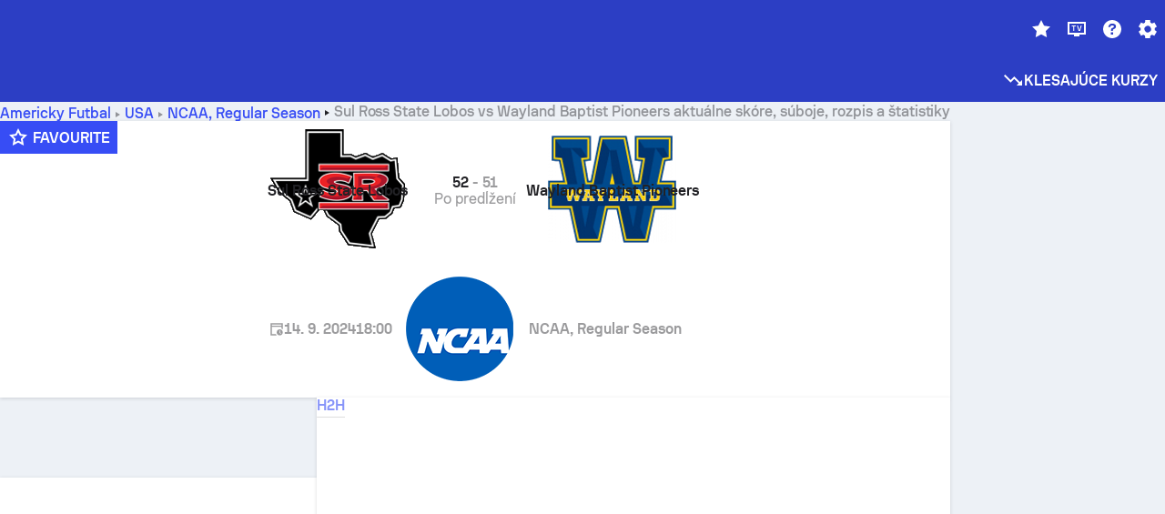

--- FILE ---
content_type: text/html; charset=utf-8
request_url: https://www.sofascore.com/sk/american-football/match/sul-ross-state-lobos-wayland-baptist-pioneers/kAGdsLEGd
body_size: 152106
content:
<!DOCTYPE html><html lang="sk" dir="ltr" translate="no"><head><meta charSet="utf-8" data-next-head=""/><meta name="viewport" content="width=device-width" data-next-head=""/><meta name="viewport" content="width=device-width, initial-scale=1, shrink-to-fit=no"/><script async="" src="https://securepubads.g.doubleclick.net/tag/js/gpt.js"></script><meta name="theme-color" media="(prefers-color-scheme: light)" content="#2c3ec4"/><meta name="theme-color" media="(prefers-color-scheme: dark)" content="#2a3543"/><link rel="icon" href="/_next/static/media/favicon.36eabe98.ico"/><meta name="author" content="Sofascore"/><meta name="apple-itunes-app" content="app-id=1176147574"/><meta name="facebook-domain-verification" content="5tm5f2wweby6ky296kp5on2vj4be6z"/><link rel="preconnect" href="https://img.sofascore.com"/><link rel="preconnect" href="https://www.google.com"/><link rel="preconnect" href="https://www.gstatic.com" crossorigin="anonymous"/><link rel="dns-prefetch" href="https://img.sofascore.com"/><link rel="dns-prefetch" href="https://www.googletagmanager.com"/><link rel="manifest" href="/static/manifest.json"/><link rel="shortcut icon" href="/_next/static/media/favicon.36eabe98.ico"/><link rel="mask-icon" href="/_next/static/media/favicon.36eabe98.ico"/><link rel="apple-touch-icon-precomposed" sizes="180x180" href="/_next/static/media/apple-icon-180x180.25727f88.png"/><link rel="apple-touch-icon-precomposed" sizes="152x152" href="/_next/static/media/apple-icon-152x152.639e0059.png"/><link rel="apple-touch-icon-precomposed" sizes="144x144" href="/_next/static/media/apple-icon-144x144.36eabe98.png"/><link rel="apple-touch-icon-precomposed" sizes="120x120" href="/_next/static/media/apple-icon-120x120.1f22126e.png"/><link rel="apple-touch-icon-precomposed" sizes="114x114" href="/_next/static/media/apple-icon-114x114.8efe1e47.png"/><link rel="apple-touch-icon-precomposed" sizes="76x76" href="/_next/static/media/apple-icon-76x76.6fe15cf7.png"/><link rel="apple-touch-icon-precomposed" sizes="72x72" href="/_next/static/media/apple-icon-72x72.c847900b.png"/><link rel="preload" href="/static/fonts/SofascoreSans/woff2/SofascoreSans-Regular.woff2" as="font" type="font/woff2" crossorigin="anonymous"/><link rel="preload" href="/static/fonts/SofascoreSans/woff2/SofascoreSans-Medium.woff2" as="font" type="font/woff2" crossorigin="anonymous"/><link rel="preload" href="/static/fonts/SofascoreSans/woff2/SofascoreSans-Bold.woff2" as="font" type="font/woff2" crossorigin="anonymous"/><link rel="alternate" hrefLang="en" href="https://www.sofascore.com/american-football/match/sul-ross-state-lobos-wayland-baptist-pioneers/kAGdsLEGd" data-next-head=""/><link rel="alternate" hrefLang="hr" href="https://www.sofascore.com/hr/american-football/match/sul-ross-state-lobos-wayland-baptist-pioneers/kAGdsLEGd" data-next-head=""/><link rel="alternate" hrefLang="it" href="https://www.sofascore.com/it/american-football/match/sul-ross-state-lobos-wayland-baptist-pioneers/kAGdsLEGd" data-next-head=""/><link rel="alternate" hrefLang="es" href="https://www.sofascore.com/es/american-football/match/sul-ross-state-lobos-wayland-baptist-pioneers/kAGdsLEGd" data-next-head=""/><link rel="alternate" hrefLang="es-la" href="https://www.sofascore.com/es-la/american-football/match/sul-ross-state-lobos-wayland-baptist-pioneers/kAGdsLEGd" data-next-head=""/><link rel="alternate" hrefLang="pt-br" href="https://www.sofascore.com/pt/american-football/match/sul-ross-state-lobos-wayland-baptist-pioneers/kAGdsLEGd" data-next-head=""/><link rel="alternate" hrefLang="de" href="https://www.sofascore.com/de/american-football/match/sul-ross-state-lobos-wayland-baptist-pioneers/kAGdsLEGd" data-next-head=""/><link rel="alternate" hrefLang="fr" href="https://www.sofascore.com/fr/american-football/match/sul-ross-state-lobos-wayland-baptist-pioneers/kAGdsLEGd" data-next-head=""/><link rel="alternate" hrefLang="pl" href="https://www.sofascore.com/pl/american-football/match/sul-ross-state-lobos-wayland-baptist-pioneers/kAGdsLEGd" data-next-head=""/><link rel="alternate" hrefLang="hu" href="https://www.sofascore.com/hu/american-football/match/sul-ross-state-lobos-wayland-baptist-pioneers/kAGdsLEGd" data-next-head=""/><link rel="alternate" hrefLang="da" href="https://www.sofascore.com/da/american-football/match/sul-ross-state-lobos-wayland-baptist-pioneers/kAGdsLEGd" data-next-head=""/><link rel="alternate" hrefLang="tr" href="https://www.sofascore.com/tr/american-football/match/sul-ross-state-lobos-wayland-baptist-pioneers/kAGdsLEGd" data-next-head=""/><link rel="alternate" hrefLang="ru" href="https://www.sofascore.com/ru/american-football/match/sul-ross-state-lobos-wayland-baptist-pioneers/kAGdsLEGd" data-next-head=""/><link rel="alternate" hrefLang="nl" href="https://www.sofascore.com/nl/american-football/match/sul-ross-state-lobos-wayland-baptist-pioneers/kAGdsLEGd" data-next-head=""/><link rel="alternate" hrefLang="id" href="https://www.sofascore.com/id/american-football/match/sul-ross-state-lobos-wayland-baptist-pioneers/kAGdsLEGd" data-next-head=""/><link rel="alternate" hrefLang="el" href="https://www.sofascore.com/el/american-football/match/sul-ross-state-lobos-wayland-baptist-pioneers/kAGdsLEGd" data-next-head=""/><link rel="alternate" hrefLang="sv" href="https://www.sofascore.com/sv/american-football/match/sul-ross-state-lobos-wayland-baptist-pioneers/kAGdsLEGd" data-next-head=""/><link rel="alternate" hrefLang="zh" href="https://www.sofascore.com/zh/american-football/match/sul-ross-state-lobos-wayland-baptist-pioneers/kAGdsLEGd" data-next-head=""/><link rel="alternate" hrefLang="sr" href="https://www.sofascore.com/sr/american-football/match/sul-ross-state-lobos-wayland-baptist-pioneers/kAGdsLEGd" data-next-head=""/><link rel="alternate" hrefLang="sl" href="https://www.sofascore.com/sl/american-football/match/sul-ross-state-lobos-wayland-baptist-pioneers/kAGdsLEGd" data-next-head=""/><link rel="alternate" hrefLang="ro" href="https://www.sofascore.com/ro/american-football/match/sul-ross-state-lobos-wayland-baptist-pioneers/kAGdsLEGd" data-next-head=""/><link rel="alternate" hrefLang="no" href="https://www.sofascore.com/no/american-football/match/sul-ross-state-lobos-wayland-baptist-pioneers/kAGdsLEGd" data-next-head=""/><link rel="alternate" hrefLang="hi" href="https://www.sofascore.com/hi/american-football/match/sul-ross-state-lobos-wayland-baptist-pioneers/kAGdsLEGd" data-next-head=""/><link rel="alternate" hrefLang="pt-pt" href="https://www.sofascore.com/pt-pt/american-football/match/sul-ross-state-lobos-wayland-baptist-pioneers/kAGdsLEGd" data-next-head=""/><link rel="alternate" hrefLang="cs" href="https://www.sofascore.com/cs/american-football/match/sul-ross-state-lobos-wayland-baptist-pioneers/kAGdsLEGd" data-next-head=""/><link rel="alternate" hrefLang="sk" href="https://www.sofascore.com/sk/american-football/match/sul-ross-state-lobos-wayland-baptist-pioneers/kAGdsLEGd" data-next-head=""/><link rel="alternate" hrefLang="bn" href="https://www.sofascore.com/bn/american-football/match/sul-ross-state-lobos-wayland-baptist-pioneers/kAGdsLEGd" data-next-head=""/><link rel="alternate" hrefLang="ar" href="https://www.sofascore.com/ar/american-football/match/sul-ross-state-lobos-wayland-baptist-pioneers/kAGdsLEGd" data-next-head=""/><link rel="alternate" hrefLang="az" href="https://www.sofascore.com/az/american-football/match/sul-ross-state-lobos-wayland-baptist-pioneers/kAGdsLEGd" data-next-head=""/><link rel="alternate" hrefLang="x-default" href="https://www.sofascore.com/american-football/match/sul-ross-state-lobos-wayland-baptist-pioneers/kAGdsLEGd" data-next-head=""/><link rel="canonical" href="https://www.sofascore.com/sk/american-football/match/sul-ross-state-lobos-wayland-baptist-pioneers/kAGdsLEGd" data-next-head=""/><link rel="alternate" href="android-app://com.sofascore.results/https/www.sofascore.com/event/12578727" data-next-head=""/><meta property="og:image" content="https://img.sofascore.com/api/v1/event/12578727/share-image/16x9" data-next-head=""/><meta property="og:image:width" content="2130" data-next-head=""/><meta property="og:image:height" content="1200" data-next-head=""/><title data-next-head="">Sul Ross State Lobos Wayland Baptist Pioneers live score and H2H results - Sofascore</title><meta name="description" content="Hra Sul Ross State Lobos - Wayland Baptist Pioneers sa začína &lt;strong&gt;14. 9. 2024&lt;/strong&gt; o &lt;strong&gt;18:00:00 UTC&lt;/strong&gt;. Sledujte hru na Sofascore s aktuálnym skóre a štatistikami." data-next-head=""/><meta name="keywords" content="Sul Ross State Lobos Wayland Baptist Pioneers, livescore, aktuálne skóre, sofascore, výsledky, sofa score" data-next-head=""/><link rel="preload" href="/_next/static/css/2b14b5b41cc4feb2.css" as="style"/><meta name="sentry-trace" content="09d3587f3291de310c430c6e42a82ef8-15f404ab23d28bd4"/><meta name="baggage" content="sentry-environment=production,sentry-release=6oCw8ka-ouFMA7CoImr0G,sentry-public_key=d693747a6bb242d9bb9cf7069fb57988,sentry-trace_id=09d3587f3291de310c430c6e42a82ef8"/><script>
          window['gtag_enable_tcf_support'] = true;
          window.dataLayer = window.dataLayer || [];
          window.googletag = window.googletag || { cmd: [] };
          window.adv = window.adv || { cmd: [] };
          window.sas = window.sas || { cmd: [] };
        </script><script>
          if (typeof grecaptcha === 'undefined') {
            grecaptcha = {};
          }
          grecaptcha.ready = function(cb) {
            if (typeof grecaptcha.render === 'undefined') {
              const c = '___grecaptcha_cfg';
              window[c] = window[c] || {};
              (window[c]['fns'] = window[c]['fns']||[]).push(cb);
            } else {
              cb();
            }
          }
       </script><style type="text/css">.fresnel-container{margin:0;padding:0;}
@media not all and (min-width:0px) and (max-width:478.98px){.fresnel-at-xxs{display:none!important;}}
@media not all and (min-width:479px) and (max-width:479.98px){.fresnel-at-xsMax{display:none!important;}}
@media not all and (min-width:480px) and (max-width:479.98px){.fresnel-at-xs{display:none!important;}}
@media not all and (min-width:480px) and (max-width:766.98px){.fresnel-at-xsMin{display:none!important;}}
@media not all and (min-width:767px) and (max-width:767.98px){.fresnel-at-smMax{display:none!important;}}
@media not all and (min-width:768px) and (max-width:767.98px){.fresnel-at-sm{display:none!important;}}
@media not all and (min-width:768px) and (max-width:990.98px){.fresnel-at-smMin{display:none!important;}}
@media not all and (min-width:991px) and (max-width:991.98px){.fresnel-at-mdMax{display:none!important;}}
@media not all and (min-width:992px) and (max-width:991.98px){.fresnel-at-md{display:none!important;}}
@media not all and (min-width:992px) and (max-width:1342.98px){.fresnel-at-mdMin{display:none!important;}}
@media not all and (min-width:1343px) and (max-width:1343.98px){.fresnel-at-lgMax{display:none!important;}}
@media not all and (min-width:1344px) and (max-width:1343.98px){.fresnel-at-lg{display:none!important;}}
@media not all and (min-width:1344px){.fresnel-at-lgMin{display:none!important;}}
@media not all and (max-width:478.98px){.fresnel-lessThan-xsMax{display:none!important;}}
@media not all and (max-width:479.98px){.fresnel-lessThan-xs{display:none!important;}}
@media not all and (max-width:479.98px){.fresnel-lessThan-xsMin{display:none!important;}}
@media not all and (max-width:766.98px){.fresnel-lessThan-smMax{display:none!important;}}
@media not all and (max-width:767.98px){.fresnel-lessThan-sm{display:none!important;}}
@media not all and (max-width:767.98px){.fresnel-lessThan-smMin{display:none!important;}}
@media not all and (max-width:990.98px){.fresnel-lessThan-mdMax{display:none!important;}}
@media not all and (max-width:991.98px){.fresnel-lessThan-md{display:none!important;}}
@media not all and (max-width:991.98px){.fresnel-lessThan-mdMin{display:none!important;}}
@media not all and (max-width:1342.98px){.fresnel-lessThan-lgMax{display:none!important;}}
@media not all and (max-width:1343.98px){.fresnel-lessThan-lg{display:none!important;}}
@media not all and (max-width:1343.98px){.fresnel-lessThan-lgMin{display:none!important;}}
@media not all and (min-width:479px){.fresnel-greaterThan-xxs{display:none!important;}}
@media not all and (min-width:480px){.fresnel-greaterThan-xsMax{display:none!important;}}
@media not all and (min-width:480px){.fresnel-greaterThan-xs{display:none!important;}}
@media not all and (min-width:767px){.fresnel-greaterThan-xsMin{display:none!important;}}
@media not all and (min-width:768px){.fresnel-greaterThan-smMax{display:none!important;}}
@media not all and (min-width:768px){.fresnel-greaterThan-sm{display:none!important;}}
@media not all and (min-width:991px){.fresnel-greaterThan-smMin{display:none!important;}}
@media not all and (min-width:992px){.fresnel-greaterThan-mdMax{display:none!important;}}
@media not all and (min-width:992px){.fresnel-greaterThan-md{display:none!important;}}
@media not all and (min-width:1343px){.fresnel-greaterThan-mdMin{display:none!important;}}
@media not all and (min-width:1344px){.fresnel-greaterThan-lgMax{display:none!important;}}
@media not all and (min-width:1344px){.fresnel-greaterThan-lg{display:none!important;}}
@media not all and (min-width:0px){.fresnel-greaterThanOrEqual-xxs{display:none!important;}}
@media not all and (min-width:479px){.fresnel-greaterThanOrEqual-xsMax{display:none!important;}}
@media not all and (min-width:480px){.fresnel-greaterThanOrEqual-xs{display:none!important;}}
@media not all and (min-width:480px){.fresnel-greaterThanOrEqual-xsMin{display:none!important;}}
@media not all and (min-width:767px){.fresnel-greaterThanOrEqual-smMax{display:none!important;}}
@media not all and (min-width:768px){.fresnel-greaterThanOrEqual-sm{display:none!important;}}
@media not all and (min-width:768px){.fresnel-greaterThanOrEqual-smMin{display:none!important;}}
@media not all and (min-width:991px){.fresnel-greaterThanOrEqual-mdMax{display:none!important;}}
@media not all and (min-width:992px){.fresnel-greaterThanOrEqual-md{display:none!important;}}
@media not all and (min-width:992px){.fresnel-greaterThanOrEqual-mdMin{display:none!important;}}
@media not all and (min-width:1343px){.fresnel-greaterThanOrEqual-lgMax{display:none!important;}}
@media not all and (min-width:1344px){.fresnel-greaterThanOrEqual-lg{display:none!important;}}
@media not all and (min-width:1344px){.fresnel-greaterThanOrEqual-lgMin{display:none!important;}}
@media not all and (min-width:0px) and (max-width:478.98px){.fresnel-between-xxs-xsMax{display:none!important;}}
@media not all and (min-width:0px) and (max-width:479.98px){.fresnel-between-xxs-xs{display:none!important;}}
@media not all and (min-width:0px) and (max-width:479.98px){.fresnel-between-xxs-xsMin{display:none!important;}}
@media not all and (min-width:0px) and (max-width:766.98px){.fresnel-between-xxs-smMax{display:none!important;}}
@media not all and (min-width:0px) and (max-width:767.98px){.fresnel-between-xxs-sm{display:none!important;}}
@media not all and (min-width:0px) and (max-width:767.98px){.fresnel-between-xxs-smMin{display:none!important;}}
@media not all and (min-width:0px) and (max-width:990.98px){.fresnel-between-xxs-mdMax{display:none!important;}}
@media not all and (min-width:0px) and (max-width:991.98px){.fresnel-between-xxs-md{display:none!important;}}
@media not all and (min-width:0px) and (max-width:991.98px){.fresnel-between-xxs-mdMin{display:none!important;}}
@media not all and (min-width:0px) and (max-width:1342.98px){.fresnel-between-xxs-lgMax{display:none!important;}}
@media not all and (min-width:0px) and (max-width:1343.98px){.fresnel-between-xxs-lg{display:none!important;}}
@media not all and (min-width:0px) and (max-width:1343.98px){.fresnel-between-xxs-lgMin{display:none!important;}}
@media not all and (min-width:479px) and (max-width:479.98px){.fresnel-between-xsMax-xs{display:none!important;}}
@media not all and (min-width:479px) and (max-width:479.98px){.fresnel-between-xsMax-xsMin{display:none!important;}}
@media not all and (min-width:479px) and (max-width:766.98px){.fresnel-between-xsMax-smMax{display:none!important;}}
@media not all and (min-width:479px) and (max-width:767.98px){.fresnel-between-xsMax-sm{display:none!important;}}
@media not all and (min-width:479px) and (max-width:767.98px){.fresnel-between-xsMax-smMin{display:none!important;}}
@media not all and (min-width:479px) and (max-width:990.98px){.fresnel-between-xsMax-mdMax{display:none!important;}}
@media not all and (min-width:479px) and (max-width:991.98px){.fresnel-between-xsMax-md{display:none!important;}}
@media not all and (min-width:479px) and (max-width:991.98px){.fresnel-between-xsMax-mdMin{display:none!important;}}
@media not all and (min-width:479px) and (max-width:1342.98px){.fresnel-between-xsMax-lgMax{display:none!important;}}
@media not all and (min-width:479px) and (max-width:1343.98px){.fresnel-between-xsMax-lg{display:none!important;}}
@media not all and (min-width:479px) and (max-width:1343.98px){.fresnel-between-xsMax-lgMin{display:none!important;}}
@media not all and (min-width:480px) and (max-width:479.98px){.fresnel-between-xs-xsMin{display:none!important;}}
@media not all and (min-width:480px) and (max-width:766.98px){.fresnel-between-xs-smMax{display:none!important;}}
@media not all and (min-width:480px) and (max-width:767.98px){.fresnel-between-xs-sm{display:none!important;}}
@media not all and (min-width:480px) and (max-width:767.98px){.fresnel-between-xs-smMin{display:none!important;}}
@media not all and (min-width:480px) and (max-width:990.98px){.fresnel-between-xs-mdMax{display:none!important;}}
@media not all and (min-width:480px) and (max-width:991.98px){.fresnel-between-xs-md{display:none!important;}}
@media not all and (min-width:480px) and (max-width:991.98px){.fresnel-between-xs-mdMin{display:none!important;}}
@media not all and (min-width:480px) and (max-width:1342.98px){.fresnel-between-xs-lgMax{display:none!important;}}
@media not all and (min-width:480px) and (max-width:1343.98px){.fresnel-between-xs-lg{display:none!important;}}
@media not all and (min-width:480px) and (max-width:1343.98px){.fresnel-between-xs-lgMin{display:none!important;}}
@media not all and (min-width:480px) and (max-width:766.98px){.fresnel-between-xsMin-smMax{display:none!important;}}
@media not all and (min-width:480px) and (max-width:767.98px){.fresnel-between-xsMin-sm{display:none!important;}}
@media not all and (min-width:480px) and (max-width:767.98px){.fresnel-between-xsMin-smMin{display:none!important;}}
@media not all and (min-width:480px) and (max-width:990.98px){.fresnel-between-xsMin-mdMax{display:none!important;}}
@media not all and (min-width:480px) and (max-width:991.98px){.fresnel-between-xsMin-md{display:none!important;}}
@media not all and (min-width:480px) and (max-width:991.98px){.fresnel-between-xsMin-mdMin{display:none!important;}}
@media not all and (min-width:480px) and (max-width:1342.98px){.fresnel-between-xsMin-lgMax{display:none!important;}}
@media not all and (min-width:480px) and (max-width:1343.98px){.fresnel-between-xsMin-lg{display:none!important;}}
@media not all and (min-width:480px) and (max-width:1343.98px){.fresnel-between-xsMin-lgMin{display:none!important;}}
@media not all and (min-width:767px) and (max-width:767.98px){.fresnel-between-smMax-sm{display:none!important;}}
@media not all and (min-width:767px) and (max-width:767.98px){.fresnel-between-smMax-smMin{display:none!important;}}
@media not all and (min-width:767px) and (max-width:990.98px){.fresnel-between-smMax-mdMax{display:none!important;}}
@media not all and (min-width:767px) and (max-width:991.98px){.fresnel-between-smMax-md{display:none!important;}}
@media not all and (min-width:767px) and (max-width:991.98px){.fresnel-between-smMax-mdMin{display:none!important;}}
@media not all and (min-width:767px) and (max-width:1342.98px){.fresnel-between-smMax-lgMax{display:none!important;}}
@media not all and (min-width:767px) and (max-width:1343.98px){.fresnel-between-smMax-lg{display:none!important;}}
@media not all and (min-width:767px) and (max-width:1343.98px){.fresnel-between-smMax-lgMin{display:none!important;}}
@media not all and (min-width:768px) and (max-width:767.98px){.fresnel-between-sm-smMin{display:none!important;}}
@media not all and (min-width:768px) and (max-width:990.98px){.fresnel-between-sm-mdMax{display:none!important;}}
@media not all and (min-width:768px) and (max-width:991.98px){.fresnel-between-sm-md{display:none!important;}}
@media not all and (min-width:768px) and (max-width:991.98px){.fresnel-between-sm-mdMin{display:none!important;}}
@media not all and (min-width:768px) and (max-width:1342.98px){.fresnel-between-sm-lgMax{display:none!important;}}
@media not all and (min-width:768px) and (max-width:1343.98px){.fresnel-between-sm-lg{display:none!important;}}
@media not all and (min-width:768px) and (max-width:1343.98px){.fresnel-between-sm-lgMin{display:none!important;}}
@media not all and (min-width:768px) and (max-width:990.98px){.fresnel-between-smMin-mdMax{display:none!important;}}
@media not all and (min-width:768px) and (max-width:991.98px){.fresnel-between-smMin-md{display:none!important;}}
@media not all and (min-width:768px) and (max-width:991.98px){.fresnel-between-smMin-mdMin{display:none!important;}}
@media not all and (min-width:768px) and (max-width:1342.98px){.fresnel-between-smMin-lgMax{display:none!important;}}
@media not all and (min-width:768px) and (max-width:1343.98px){.fresnel-between-smMin-lg{display:none!important;}}
@media not all and (min-width:768px) and (max-width:1343.98px){.fresnel-between-smMin-lgMin{display:none!important;}}
@media not all and (min-width:991px) and (max-width:991.98px){.fresnel-between-mdMax-md{display:none!important;}}
@media not all and (min-width:991px) and (max-width:991.98px){.fresnel-between-mdMax-mdMin{display:none!important;}}
@media not all and (min-width:991px) and (max-width:1342.98px){.fresnel-between-mdMax-lgMax{display:none!important;}}
@media not all and (min-width:991px) and (max-width:1343.98px){.fresnel-between-mdMax-lg{display:none!important;}}
@media not all and (min-width:991px) and (max-width:1343.98px){.fresnel-between-mdMax-lgMin{display:none!important;}}
@media not all and (min-width:992px) and (max-width:991.98px){.fresnel-between-md-mdMin{display:none!important;}}
@media not all and (min-width:992px) and (max-width:1342.98px){.fresnel-between-md-lgMax{display:none!important;}}
@media not all and (min-width:992px) and (max-width:1343.98px){.fresnel-between-md-lg{display:none!important;}}
@media not all and (min-width:992px) and (max-width:1343.98px){.fresnel-between-md-lgMin{display:none!important;}}
@media not all and (min-width:992px) and (max-width:1342.98px){.fresnel-between-mdMin-lgMax{display:none!important;}}
@media not all and (min-width:992px) and (max-width:1343.98px){.fresnel-between-mdMin-lg{display:none!important;}}
@media not all and (min-width:992px) and (max-width:1343.98px){.fresnel-between-mdMin-lgMin{display:none!important;}}
@media not all and (min-width:1343px) and (max-width:1343.98px){.fresnel-between-lgMax-lg{display:none!important;}}
@media not all and (min-width:1343px) and (max-width:1343.98px){.fresnel-between-lgMax-lgMin{display:none!important;}}
@media not all and (min-width:1344px) and (max-width:1343.98px){.fresnel-between-lg-lgMin{display:none!important;}}</style><script>
        (function () {
          function applyTheme(theme) {
            for (let key in theme) {
              document.documentElement.style.setProperty(key, theme[key]);
            }
          }

          var persistedTheme = localStorage.getItem('sofa.theme');

          var light = {"--primary-default":"#374df5","--primary-variant":"#2c3ec4","--primary-highlight":"rgba(55, 77, 245, 0.15)","--primary-hover":"hsl(233, 90.5%, 63.8%)","--primary-selected":"hsl(233, 90.5%, 53.8%)","--secondary-default":"#0bb32a","--secondary-variant":"#08861f","--secondary-highlight":"rgba(11, 179, 42, 0.15)","--secondary-hover":"hsl(131, 88.4%, 42.3%)","--secondary-selected":"hsl(131, 88.4%, 32.3%)","--tertiary-default":"rgba(202, 194, 133, 1)","--tertiary-variant":"rgba(157, 150, 94, 1)","--tertiary-highlight":"rgba(202, 194, 133, 0.15)","--neutral-default":"#a4a9b3","--neutral-variant":"#51565f","--neutral-highlight":"#e8ecf3","--on-color-primary":"#ffffff","--on-color-secondary":"rgba(255, 255, 255, 0.6)","--on-color-highlight-nLv1":"rgba(255, 255, 255, 0.2)","--on-color-highlight-nLv2":"rgba(255, 255, 255, 0.1)","--on-color-default":"#ffffff","--on-color-hover":"#e6e6e6","--on-color-selected":"#cccccc","--surface-s0":"#edf1f6","--surface-s1":"#ffffff","--surface-s2":"rgba(229, 233, 239, 0.5)","--surface-sp":"#ffffff","--surface-t":"#222226","--on-surface-nLv1":"#222226","--on-surface-nLv2":"rgba(34, 34, 38, 0.7)","--on-surface-nLv3":"rgba(34, 34, 38, 0.45)","--on-surface-nLv4":"rgba(34, 34, 38, 0.15)","--on-surface-nLv5":"rgba(34, 34, 38, 0.06)","--error-default":"#c7361f","--error-hover":"#dd3c23","--error-selected":"#b1301c","--alert-default":"#c7921f","--alert-hover":"#dda223","--alert-selected":"#b1821c","--success-default":"#15b168","--success-hover":"#18c876","--success-selected":"#129a5b","--effect-elevation1":"rgba(34, 34, 38, 0.16)","--effect-elevation2":"rgba(34, 34, 38, 0.16)","--effect-elevation3":"rgba(34, 34, 38, 0.16)","--overlay-darken1":"rgba(0, 0, 0, 0.25)","--overlay-darken2":"rgba(0, 0, 0, 0.5)","--overlay-darken3":"rgba(0, 0, 0, 0.65)","--sofa-singles-live":"#cb1818","--sofa-singles-value":"#e59c03","--sofa-singles-liveHighlight":"rgba(203, 24, 24, 0.1)","--sofa-singles-crowdsourcingLive":"#ff109f","--sofa-singles-crowdsourcingLiveHighlight":"rgba(255, 16, 159, 0.1)","--score-rating-s00":"#a4a9b3","--score-rating-s10":"#dc0c00","--score-rating-s60":"#ed7e07","--score-rating-s65":"#d9af00","--score-rating-s70":"#00c424","--score-rating-s80":"#00adc4","--score-rating-s90":"#374df5","--playoffs-promotion-to-x":"#26943b","--playoffs-promotion-to-x-playoff":"#49cb40","--playoffs-promotion-to-y":"#0056a3","--playoffs-promotion-to-y-playoff":"#0a8dff","--playoffs-promotion-to-z":"#016565","--playoffs-promotion-to-z-playoff":"#018e8d","--playoffs-promotion-to-z-playoff-secondary":"#01b7b6","--playoffs-promotion-to-relegation":"#c1262d","--playoffs-promotion-to-relegation-playoff":"#fea500","--player-position-forward":"#cb1818","--player-position-midfield":"#0bb32a","--player-position-defender":"#374df5","--player-position-goalkeeper":"#e59c03","--heatmap-hm1":"#cbedbf","--heatmap-hm2":"#d5eb86","--heatmap-hm3":"#fffc20","--heatmap-hm4":"#ff8111","--heatmap-hm5":"#ff1f1f","--stage-sports-dtm":"#011c47","--stage-sports-formula1":"#dc351e","--stage-sports-formulaE":"#04afe7","--stage-sports-indycar":"#c61e36","--stage-sports-moto2":"#84273a","--stage-sports-moto3":"#832639","--stage-sports-motoGP":"#3b3536","--stage-sports-nascar":"#007ac2","--stage-sports-superbike":"#bd1f23","--stage-sports-wrc":"#7bad26","--stage-sports-cycling":"#0162af","--stage-sports-generic":"#03af37","--graphics-terrain-football":"#cbedbf","--graphics-terrain-basketball":"#f8d496","--graphics-terrain-dark":"#19191c","--graphics-terrain-footballPale":"#f5fbf2","--graphics-terrain-basketballPale":"#fef6ea","--graphics-terrain-footballLineups":"#3c8063","--terrain-harcourtIndoor":"#30b8ab","--terrain-hardcourtOutdoor":"#5143cc","--terrain-grass":"#62bd40","--terrain-clay":"#eb9a44","--terrain-default":"#808080","--tournaments-wta":"#a42090","--social-twitter":"#00acee","--social-facebook":"#0865FE","--social-apple":"#000000","--social-huawei-symbol":"#CE0E2D","--social-huawei-text":"#262729","--cricket-neutral":"#a4a9b3","--cricket-singleRuns":"#6aac44","--cricket-firstCircleRuns":"#4d82a1","--cricket-secondCircleRuns":"#98458c","--cricket-wicketsDown":"#b8483c","--cricket-errorsAndMistakes":"#be9b3c","--cricket-cricketTerrain":"#cbedbf","--cricket-cricketTerrainSecondary":"#166534","--cricket-dsr":"#5a539c","--sentiment-positive":"#0bb32a","--sentiment-positive-highlight":"rgba(11, 179, 42, 0.25)","--sentiment-negative":"#cb1818","--sentiment-negative-highlight":"rgba(203, 24, 24, 0.25)","--header-default":"#2c3ec4","--mma-red-default":"#ce153a","--mma-red-highlight":"rgba(206, 21, 58, 0.15)","--mma-blue-default":"#1258df","--mma-blue-highlight":"rgba(18, 88, 223, 0.15)","--football-shotmap-home-idle":"#05660f","--football-shotmap-home-selectedHover":"#0bb32a","--football-shotmap-away-idle":"#064683","--football-shotmap-away-selectedHover":"#374df5","--tennis-tournaments-2000":"#3A66AC","--tennis-tournaments-1000":"#D1B04E","--tennis-tournaments-500":"#848E95","--tennis-tournaments-250":"#00AFF0","--hockey-shotmap-shot-background":"#ffffff80","--editor-pink":"#FF407F","--editor-pink-highlight":"rgba(255, 64, 127, 0.15)"};
          var dark = {"--primary-default":"#7a84ff","--primary-variant":"#000000","--primary-highlight":"rgba(122, 132, 255, 0.25)","--primary-hover":"hsl(235, 100.0%, 78.9%)","--primary-selected":"hsl(235, 100.0%, 68.9%)","--secondary-default":"#46c252","--secondary-variant":"#03692a","--secondary-highlight":"rgba(70, 194, 82, 0.25)","--secondary-hover":"hsl(126, 50.4%, 56.8%)","--secondary-selected":"hsl(126, 50.4%, 46.8%)","--tertiary-default":"rgba(168, 161, 110, 1)","--tertiary-variant":"rgba(130, 124, 77, 1)","--tertiary-highlight":"rgba(168, 161 110, 0.15)","--neutral-default":"#a4a9b3","--neutral-variant":"#BCC2CF","--neutral-highlight":"rgba(54, 63, 83, 0.5)","--on-color-primary":"#FCFCFE","--on-color-secondary":"rgba(255, 255, 255, 0.6)","--on-color-highlight-nLv1":"rgba(255, 255, 255, 0.25)","--on-color-highlight-nLv2":"rgba(255, 255, 255, 0.1)","--on-color-default":"#ffffff","--on-color-hover":"#ffffff","--on-color-selected":"#f2f2f2","--surface-s0":"#000000","--surface-s1":"#171C1F","--surface-s2":"rgba(0, 0, 0, 0.5)","--surface-sp":"#272C32","--surface-t":"#ECEDEF","--on-surface-nLv1":"#ECEDEF","--on-surface-nLv2":"rgba(255, 255, 255, 0.75)","--on-surface-nLv3":"rgba(255, 255, 255, 0.5)","--on-surface-nLv4":"rgba(255, 255, 255, 0.15)","--on-surface-nLv5":"rgba(255, 255, 255, 0.08)","--error-default":"#e35c47","--error-hover":"#e66f5d","--error-selected":"#e04831","--alert-default":"#dbaa3f","--alert-hover":"#dfb355","--alert-selected":"#d7a02a","--success-default":"#39b57a","--success-hover":"#44c486","--success-selected":"#33a26c","--effect-elevation1":"rgba(0, 0, 0, 0.24)","--effect-elevation2":"rgba(0, 0, 0, 0.40)","--effect-elevation3":"rgba(0, 0, 0, 0.48)","--overlay-darken1":"rgba(0, 0, 0, 0.25)","--overlay-darken2":"rgba(0, 0, 0, 0.5)","--overlay-darken3":"rgba(0, 0, 0, 0.65)","--sofa-singles-live":"#e73b3b","--sofa-singles-value":"#e8b345","--sofa-singles-liveHighlight":"rgba(231, 59, 59, 0.2)","--sofa-singles-crowdsourcingLive":"#ff109f","--sofa-singles-crowdsourcingLiveHighlight":"rgba(255, 16, 159, 0.1)","--score-rating-s00":"#a4a9b3","--score-rating-s10":"#dc0c00","--score-rating-s60":"#ed7e07","--score-rating-s65":"#d9af00","--score-rating-s70":"#00c424","--score-rating-s80":"#00adc4","--score-rating-s90":"#374df5","--playoffs-promotion-to-x":"#3bb552","--playoffs-promotion-to-x-playoff":"#80ea79","--playoffs-promotion-to-y":"#288eea","--playoffs-promotion-to-y-playoff":"#8fcbff","--playoffs-promotion-to-z":"#2f9d9d","--playoffs-promotion-to-z-playoff":"#0ad8d8","--playoffs-promotion-to-z-playoff-secondary":"#befefe","--playoffs-promotion-to-relegation":"#ef5158","--playoffs-promotion-to-relegation-playoff":"#ffb936","--player-position-forward":"#e73b3b","--player-position-midfield":"#1eb85d","--player-position-defender":"#4b9def","--player-position-goalkeeper":"#e8b345","--heatmap-hm1":"#446c46","--heatmap-hm2":"#7d943c","--heatmap-hm3":"#ffd630","--heatmap-hm4":"#f0802b","--heatmap-hm5":"#f03530","--stage-sports-dtm":"#011c47","--stage-sports-formula1":"#dc351e","--stage-sports-formulaE":"#04afe7","--stage-sports-indycar":"#c61e36","--stage-sports-moto2":"#84273a","--stage-sports-moto3":"#832639","--stage-sports-motoGP":"#3b3536","--stage-sports-nascar":"#007ac2","--stage-sports-superbike":"#bd1f23","--stage-sports-wrc":"#7bad26","--stage-sports-cycling":"#0162af","--stage-sports-generic":"#03af37","--graphics-terrain-football":"#446c46","--graphics-terrain-basketball":"#a38a5e","--graphics-terrain-dark":"#0c0c0d","--graphics-terrain-footballPale":"#1d2c29","--graphics-terrain-basketballPale":"#31312e","--graphics-terrain-footballLineups":"#171c1f","--terrain-harcourtIndoor":"#6ee4d9","--terrain-hardcourtOutdoor":"#a59bf5","--terrain-grass":"#488331","--terrain-clay":"#a06b32","--terrain-default":"#808080","--tournaments-wta":"#db5cc7","--social-twitter":"#00acee","--social-facebook":"#ECEDEF","--social-apple":"#ECEDEF","--social-huawei-symbol":"#ECEDEF","--social-huawei-text":"#ECEDEF","--cricket-neutral":"#828ba1","--cricket-singleRuns":"#6aac44","--cricket-firstCircleRuns":"#4d82a1","--cricket-secondCircleRuns":"#98458c","--cricket-wicketsDown":"#b8483c","--cricket-errorsAndMistakes":"#be9b3c","--cricket-cricketTerrain":"#9ccf8a","--cricket-cricketTerrainSecondary":"#166534","--cricket-dsr":"#5a539c","--sentiment-positive":"#46c252","--sentiment-positive-highlight":"rgba(70, 194, 82, 0.25)","--sentiment-negative":"#e73b3b","--sentiment-negative-highlight":"rgba(231, 59, 59, 0.25)","--header-default":"#111517","--mma-red-default":"#de4e6b","--mma-red-highlight":"rgba(222, 78, 107, 0.25)","--mma-blue-default":"#467ce5","--mma-blue-highlight":"rgba(70, 124, 229, 0.25)","--football-shotmap-home-idle":"#0b5a13","--football-shotmap-home-selectedHover":"#46c252","--football-shotmap-away-idle":"#2c3596","--football-shotmap-away-selectedHover":"#7a84ff","--tennis-tournaments-2000":"#3A66AC","--tennis-tournaments-1000":"#D1B04E","--tennis-tournaments-500":"#848E95","--tennis-tournaments-250":"#00AFF0","--hockey-shotmap-shot-background":"#ffffff33","--editor-pink":"#FF7DA8","--editor-pink-highlight":"rgba(255, 64, 127, 0.15)"};

          var themes = { light, dark };

          

          var theme = 'auto';
          var prefersDark = window.matchMedia('(prefers-color-scheme: dark)').matches;

          if (persistedTheme) {
            try {
              var parsed = JSON.parse(persistedTheme);
              if(parsed.theme === 'amoled') {
                parsed.theme = 'dark';
              }
              theme = parsed.theme || theme;
            } catch {
              console.error('Invalid theme shape.');
            }
          }

          var toApply;
          if (theme === 'auto') {
            toApply = prefersDark ? 'dark' : 'light';
          } else {
            toApply = theme;
          }

          try {
            window.localStorage.setItem('sofa.theme',JSON.stringify({theme:theme}));
          } catch {
            console.error('Locale Storage is full.');
          }

          document.documentElement.classList.add(toApply);
          applyTheme(themes[toApply]);
        })();</script><script type="application/ld+json" data-next-head="">{"@context":"https://schema.org","@type":"BreadcrumbList","itemListElement":[{"@type":"ListItem","position":1,"name":"Americky Futbal","item":"https://www.sofascore.com/sk/americky-futbal"},{"@type":"ListItem","position":2,"name":"USA","item":"https://www.sofascore.com/sk/americky-futbal/usa"},{"@type":"ListItem","position":3,"name":"NCAA, Regular Season","item":"https://www.sofascore.com/sk/american-football/tournament/usa/ncaa-regular-season/19510"},{"@type":"ListItem","position":4,"name":"Sul Ross State Lobos - Wayland Baptist Pioneers"}]}</script><script type="application/ld+json" data-next-head="">{"@context":"https://schema.org","@type":"SportsEvent","name":"Sul Ross State Lobos vs Wayland Baptist Pioneers","eventStatus":"EventScheduled","description":"NCAA, Regular Season 24/25","homeTeam":{"@type":"SportsTeam","sport":"American football","name":"Sul Ross State Lobos","logo":"https://img.sofascore.com/api/v1/team/453986/image","url":"https://www.sofascore.com/team/american-football/sul-ross-state-lobos/453986"},"awayTeam":{"@type":"SportsTeam","sport":"American football","name":"Wayland Baptist Pioneers","logo":"https://img.sofascore.com/api/v1/team/453760/image","url":"https://www.sofascore.com/team/american-football/wayland-baptist-pioneers/453760"},"startDate":"2024-09-14T18:00:00.000Z","sport":"American football","location":{"@type":"Country","name":"US"}}</script><link rel="stylesheet" href="/_next/static/css/2b14b5b41cc4feb2.css" data-n-g=""/><noscript data-n-css=""></noscript><script defer="" noModule="" src="/_next/static/chunks/polyfills-42372ed130431b0a.js"></script><script defer="" src="/_next/static/chunks/35894.e6e9aab6ee49029c.js"></script><script defer="" src="/_next/static/chunks/86819.5ecaa5e08af223af.js"></script><script defer="" src="/_next/static/chunks/93299.381ccd19da3c3966.js"></script><script defer="" src="/_next/static/chunks/34331.2911773898c4ef66.js"></script><script defer="" src="/_next/static/chunks/36252.f5ce1a3481dfc7fc.js"></script><script defer="" src="/_next/static/chunks/14767.8d0f0d742f6d04e0.js"></script><script defer="" src="/_next/static/chunks/7986.38bdfc437c073bcd.js"></script><script defer="" src="/_next/static/chunks/88561.8d730ee2af35d009.js"></script><script defer="" src="/_next/static/chunks/61880.6753899b86bd2aee.js"></script><script defer="" src="/_next/static/chunks/17132.740fb5485f97eb7f.js"></script><script defer="" src="/_next/static/chunks/55798.61b7801c09868d06.js"></script><script defer="" src="/_next/static/chunks/36978.aa71fe64abdbcac2.js"></script><script defer="" src="/_next/static/chunks/64162.9605dc2bfa83fe71.js"></script><script defer="" src="/_next/static/chunks/56221.56acfb3da6e23c91.js"></script><script defer="" src="/_next/static/chunks/79058.502270e096f95b3d.js"></script><script defer="" src="/_next/static/chunks/62192.b5b2035d371f6363.js"></script><script defer="" src="/_next/static/chunks/28355.44325e44d09da774.js"></script><script src="/_next/static/chunks/webpack-d06e9eeb492b6d38.js" defer=""></script><script src="/_next/static/chunks/framework-a58a5a6e8eb39109.js" defer=""></script><script src="/_next/static/chunks/main-52256e268296adeb.js" defer=""></script><script src="/_next/static/chunks/pages/_app-58401e2c0a342161.js" defer=""></script><script src="/_next/static/chunks/14092-ac5838e74f3a4be5.js" defer=""></script><script src="/_next/static/chunks/28446-8eb1cd20eb849672.js" defer=""></script><script src="/_next/static/chunks/33854-b0cf4c42aaf3efaf.js" defer=""></script><script src="/_next/static/chunks/58860-a4a4f2aa30038abc.js" defer=""></script><script src="/_next/static/chunks/44745-b382572230b310c0.js" defer=""></script><script src="/_next/static/chunks/72501-252c0bd575939c25.js" defer=""></script><script src="/_next/static/chunks/20457-c4e7bba32f3694b9.js" defer=""></script><script src="/_next/static/chunks/6389-c3eb159084fd1ce4.js" defer=""></script><script src="/_next/static/chunks/45235-b262387a2895bf0d.js" defer=""></script><script src="/_next/static/chunks/48161-131eb3e8c6246df1.js" defer=""></script><script src="/_next/static/chunks/53006-c71d8f480ae5ad09.js" defer=""></script><script src="/_next/static/chunks/94272-99ff9b1c6f38f8a8.js" defer=""></script><script src="/_next/static/chunks/14141-b9924b0e3de88232.js" defer=""></script><script src="/_next/static/chunks/65094-02ec986cee046f9d.js" defer=""></script><script src="/_next/static/chunks/24603-a508d758a6564883.js" defer=""></script><script src="/_next/static/chunks/12645-0f416062f0f56445.js" defer=""></script><script src="/_next/static/chunks/75260-662d0b08fe317b63.js" defer=""></script><script src="/_next/static/chunks/42224-7a29be1b5e214bf0.js" defer=""></script><script src="/_next/static/chunks/12455-e55cbfd95b833de0.js" defer=""></script><script src="/_next/static/chunks/37622-18abe542027c3fd9.js" defer=""></script><script src="/_next/static/chunks/77162-2d6ba74ccd7cae4e.js" defer=""></script><script src="/_next/static/chunks/68539-2e7218638fb8a981.js" defer=""></script><script src="/_next/static/chunks/30974-966e810d296fae10.js" defer=""></script><script src="/_next/static/chunks/13010-1504407789b3b939.js" defer=""></script><script src="/_next/static/chunks/56003-ab79db43024e170b.js" defer=""></script><script src="/_next/static/chunks/41049-bada269ea07dcfb3.js" defer=""></script><script src="/_next/static/chunks/67308-beb4a7778e855db4.js" defer=""></script><script src="/_next/static/chunks/47267-4def903b2b5813ee.js" defer=""></script><script src="/_next/static/chunks/69005-f4907fb6f3f79155.js" defer=""></script><script src="/_next/static/chunks/81725-1527da6c6836054f.js" defer=""></script><script src="/_next/static/chunks/60259-f1217e7c8d20f0d5.js" defer=""></script><script src="/_next/static/chunks/pages/event-b7d19f6430dca698.js" defer=""></script><script src="/_next/static/6oCw8ka-ouFMA7CoImr0G/_buildManifest.js" defer=""></script><script src="/_next/static/6oCw8ka-ouFMA7CoImr0G/_ssgManifest.js" defer=""></script><style data-styled="" data-styled-version="5.3.11">html{line-height:1.15;-webkit-text-size-adjust:100%;}/*!sc*/
body{margin:0;}/*!sc*/
main{display:block;}/*!sc*/
h1{font-size:2em;margin:0.67em 0;}/*!sc*/
hr{box-sizing:content-box;height:0;overflow:visible;}/*!sc*/
pre{font-family:monospace,monospace;font-size:1em;}/*!sc*/
a{background-color:transparent;}/*!sc*/
abbr[title]{border-bottom:none;-webkit-text-decoration:underline;text-decoration:underline;-webkit-text-decoration:underline dotted;text-decoration:underline dotted;}/*!sc*/
b,strong{font-weight:bolder;}/*!sc*/
code,kbd,samp{font-family:monospace,monospace;font-size:1em;}/*!sc*/
small{font-size:80%;}/*!sc*/
sub,sup{font-size:75%;line-height:0;position:relative;vertical-align:baseline;}/*!sc*/
sub{bottom:-0.25em;}/*!sc*/
sup{top:-0.5em;}/*!sc*/
img{border-style:none;}/*!sc*/
button,input,optgroup,select,textarea{font-family:inherit;font-size:100%;line-height:1.15;margin:0;}/*!sc*/
button,input{overflow:visible;}/*!sc*/
button,select{text-transform:none;}/*!sc*/
button,[type="button"],[type="reset"],[type="submit"]{-webkit-appearance:button;}/*!sc*/
button::-moz-focus-inner,[type="button"]::-moz-focus-inner,[type="reset"]::-moz-focus-inner,[type="submit"]::-moz-focus-inner{border-style:none;padding:0;}/*!sc*/
button:-moz-focusring,[type="button"]:-moz-focusring,[type="reset"]:-moz-focusring,[type="submit"]:-moz-focusring{outline:1px dotted ButtonText;}/*!sc*/
fieldset{padding:0.35em 0.75em 0.625em;}/*!sc*/
legend{box-sizing:border-box;color:inherit;display:table;max-width:100%;padding:0;white-space:normal;}/*!sc*/
progress{vertical-align:baseline;}/*!sc*/
textarea{overflow:auto;}/*!sc*/
[type="checkbox"],[type="radio"]{box-sizing:border-box;padding:0;}/*!sc*/
[type="number"]::-webkit-inner-spin-button,[type="number"]::-webkit-outer-spin-button{height:auto;}/*!sc*/
[type="search"]{-webkit-appearance:textfield;outline-offset:-2px;}/*!sc*/
[type="search"]::-webkit-search-decoration{-webkit-appearance:none;}/*!sc*/
::-webkit-file-upload-button{-webkit-appearance:button;font:inherit;}/*!sc*/
details{display:block;}/*!sc*/
summary{display:list-item;}/*!sc*/
template{display:none;}/*!sc*/
[hidden]{display:none;}/*!sc*/
data-styled.g1[id="sc-global-ecVvVt1"]{content:"sc-global-ecVvVt1,"}/*!sc*/
body{overflow-x:hidden;width:100%;-webkit-font-smoothing:antialiased;-moz-osx-font-smoothing:grayscale;font-family:'Sofascore Sans','Arial Unicode MS',-apple-system,BlinkMacSystemFont,Segoe UI,Helvetica,Arial,sans-serif,Apple Color Emoji,Segoe UI Emoji,Segoe UI Symbol;font-weight:400;color:var(--on-surface-nLv1);background-color:var(--surface-s0);font-feature-settings:"kern" 1;font-kerning:normal;}/*!sc*/
h1,h2,h3,h4,h5,h6{font-weight:500;}/*!sc*/
h3.h-center{background-color:var(--surface-s0);border-radius:4px;overflow:hidden;font-size:15px;text-align:center;text-transform:uppercase;padding:8px 0;margin:0;}/*!sc*/
a{-webkit-text-decoration:none;text-decoration:none;}/*!sc*/
svg{vertical-align:top;}/*!sc*/
*{box-sizing:border-box;}/*!sc*/
button{border:none;background:none;font-family:'Sofascore Sans','Arial Unicode MS',-apple-system,BlinkMacSystemFont,Segoe UI,Helvetica,Arial,sans-serif,Apple Color Emoji,Segoe UI Emoji,Segoe UI Symbol;}/*!sc*/
hr{margin:12px 0;padding:0;border:none;border-bottom:1px solid rgba(0,12,36,.07);}/*!sc*/
strong{font-weight:500 !important;}/*!sc*/
th{font-weight:400;}/*!sc*/
::-webkit-input-placeholder{color:rgba(0,0,0,0.4);}/*!sc*/
::-moz-placeholder{color:rgba(0,0,0,0.4);}/*!sc*/
:-ms-input-placeholder{color:rgba(0,0,0,0.4);}/*!sc*/
::placeholder{color:rgba(0,0,0,0.4);}/*!sc*/
button,[type="button"],[type="reset"],[type="submit"]{-webkit-appearance:none !important;}/*!sc*/
.Toastify__toast-container{width:auto;}/*!sc*/
@media only screen and (max-width:480px){.Toastify__toast-container{width:100vw;}}/*!sc*/
.sofa-toast--info,.sofa-toast--error{width:328px;border-radius:16px;background:var(--primary-default);padding:12px 16px;min-height:unset;}/*!sc*/
@media only screen and (max-width:480px){.sofa-toast--info,.sofa-toast--error{bottom:32px;width:auto;max-width:calc(100vw - 32px);margin:0 auto 8px auto;}}/*!sc*/
.sofa-toast--error{background:var(--error-default);}/*!sc*/
.grecaptcha-badge{visibility:hidden;}/*!sc*/
data-styled.g2[id="sc-global-hIDtNy1"]{content:"sc-global-hIDtNy1,"}/*!sc*/
@font-face{font-family:'Sofascore Sans';src:url('/static/fonts/SofascoreSans/woff2/SofascoreSans-Regular.woff2') format('woff2'), url('/static/fonts/SofascoreSans/woff/SofascoreSans-Regular.woff') format('woff'), url('/static/fonts/SofascoreSans/otf/SofascoreSans-Regular.otf') format('otf'), url('/static/fonts/SofascoreSans/ttf/SofascoreSans-Regular.ttf') format('truetype');font-weight:400;font-style:normal;line-height:normal;font-display:swap;}/*!sc*/
@font-face{font-family:'Sofascore Sans';src:url('/static/fonts/SofascoreSans/woff2/SofascoreSans-Medium.woff2') format('woff2'), url('/static/fonts/SofascoreSans/woff/SofascoreSans-Medium.woff') format('woff'), url('/static/fonts/SofascoreSans/otf/SofascoreSans-Medium.otf') format('otf'), url('/static/fonts/SofascoreSans/ttf/SofascoreSans-Medium.ttf') format('truetype');font-weight:500;font-style:normal;font-display:swap;}/*!sc*/
@font-face{font-family:'Sofascore Sans';src:url('/static/fonts/SofascoreSans/woff2/SofascoreSans-Bold.woff2') format('woff2'), url('/static/fonts/SofascoreSans/woff/SofascoreSans-Bold.woff') format('woff'), url('/static/fonts/SofascoreSans/otf/SofascoreSans-Bold.otf') format('otf'), url('/static/fonts/SofascoreSans/ttf/SofascoreSans-Bold.ttf') format('truetype');font-weight:700;font-style:normal;font-display:swap;}/*!sc*/
@font-face{font-family:'Sofascore Sans Condensed';src:url('/static/fonts/SofascoreSans/woff2/SofascoreSans-RegularCondensed.woff2') format('woff2'), url('/static/fonts/SofascoreSans/woff/SofascoreSans-RegularCondensed.woff') format('woff'), url('/static/fonts/SofascoreSans/otf/SofascoreSans-RegularCondensed.otf') format('otf'), url('/static/fonts/SofascoreSans/ttf/SofascoreSans-RegularCondensed.ttf') format('truetype');font-weight:400;font-style:normal;font-display:swap;}/*!sc*/
@font-face{font-family:'Sofascore Sans Condensed';src:url('/static/fonts/SofascoreSans/woff2/SofascoreSans-MediumCondensed.woff2') format('woff2'), url('/static/fonts/SofascoreSans/woff/SofascoreSans-MediumCondensed.woff') format('woff'), url('/static/fonts/SofascoreSans/otf/SofascoreSans-MediumCondensed.otf') format('otf'), url('/static/fonts/SofascoreSans/ttf/SofascoreSans-MediumCondensed.ttf') format('ttf');font-weight:500;font-style:normal;font-display:swap;}/*!sc*/
@font-face{font-family:'Sofascore Sans Condensed';src:url('/static/fonts/SofascoreSans/woff2/SofascoreSans-BoldCondensed.woff2') format('woff2'), url('/static/fonts/SofascoreSans/woff/SofascoreSans-BoldCondensed.woff') format('woff'), url('/static/fonts/SofascoreSans/otf/SofascoreSans-BoldCondensed.otf') format('otf'), url('/static/fonts/SofascoreSans/ttf/SofascoreSans-BoldCondensed.ttf') format('ttf');font-weight:700;font-style:normal;font-display:swap;}/*!sc*/
data-styled.g6[id="sc-global-ejiBoL1"]{content:"sc-global-ejiBoL1,"}/*!sc*/
.cORqut{position:relative;}/*!sc*/
@media (hover:hover){}/*!sc*/
@media (hover:hover){}/*!sc*/
data-styled.g10[id="Box"]{content:"cORqut,klGMtt,"}/*!sc*/
.bnGZXP{position:absolute;z-index:109;}/*!sc*/
.bnGZXP #div-gpt-ad-1680080290316-0 iframe{min-width:30px;min-height:30px;width:30px;height:30px;margin-top:2px;}/*!sc*/
@media (max-width:991px){}/*!sc*/
data-styled.g59[id="sc-87ac5cd3-0"]{content:"bnGZXP,"}/*!sc*/
.lalAfn{position:-webkit-sticky;position:sticky;top:0;left:0;width:100%;z-index:104;background-color:var(--header-default);}/*!sc*/
@media (max-width:991px){.lalAfn{-webkit-transition:-webkit-transform 150ms ease-out;-webkit-transition:transform 150ms ease-out;transition:transform 150ms ease-out;-webkit-transform:translateY(0);-ms-transform:translateY(0);transform:translateY(0);}}/*!sc*/
data-styled.g60[id="sc-3e20636a-0"]{content:"lalAfn,"}/*!sc*/
</style></head><body><link rel="preload" as="image" href="https://img.sofascore.com/api/v1/team/453986/image"/><link rel="preload" as="image" href="https://img.sofascore.com/api/v1/team/453760/image"/><link rel="preload" as="image" href="https://img.sofascore.com/api/v1/unique-tournament/19510/image"/><div id="__next"><header class="sc-3e20636a-0 lalAfn"><div class="w_100% max-w_[1440px] mx_auto md:px_md h_10xl md:h_12xl ov_initial"><div class="hide_md"><div class="d_flex ai_center jc_space-between h_[48px] ps_md"><div class="pos_relative h_4xl hide_md"><img class="pos_absolute rtl:inset-s_[-156px]" width="280" height="48" src="data:image/png;base64, iVBORw0KGgoAAAANSUhEUgAAAjAAAABgCAYAAAAD4EixAAAACXBIWXMAABYlAAAWJQFJUiTwAAAAAXNSR0IArs4c6QAAAARnQU1BAACxjwv8YQUAAAuUSURBVHgB7d3/dZxIEsDx0r39/3QRLI7A2giMI7AcgdkILEegcQSajWDGEawcgcYRSI4AHIG0EdRRptlBuLtpYCSNRt/[base64]/TL7bAQAgBfoIBOYOgGwJxZFvbyTwBOMeps7aRKAr3Uys5Y94ZKXKwEAAGG6fzKZod7/Y73c6jhlvRSyB1xZUiwEAIAX6j9yQOpK/bz+sRR/n5GYrF5Wbv8no83Tl0wAAEDUwTQhueRjIfMs6jhSNyl9lqeRBdbf1MvX3rqNAADwQh1EAuOanRaRTay/S+V+2tOZk8i2lsR8e6IRPllg/XuGlgMAsHUoTUgXgfX25OJtXfn/r17+qBf79x/1ulf18kmahMbnSZuSevZ6xBQAAE8hdSK7V/JIxlbW2ow4uvV8VNWLJS13kX2z+se1+PvMvH3spzCuY24/ebIE5tGuPwAAz0FSE9KePwEINQd9jiUvxs6rThrsSczK8/GpJPYzcYlQLk0iZEslTeKRtP9DcIldJs31ydzqyi03Q9dmIG4bs0387ubG7cTOZDv0/a6NXce9kRlc7NzFzVzcG9mDJ1x12ex8TzrlqqS5lpUAAPxSxuvKHrORO4FinyTuf6z+YdeXCfuda3zYs8VdaWRouKYPm+5bSPh6XOnwUHLbppBEI+PmMoJdn3q5GIhdajNEPhsZuy337GvhK1On/KtA+YtArPb7Ezvna92T4f0AsHc0gewxDScwpyNinFpF0VtOB45Z6jjngVilTrPoxbEK8ULHK3UgKZgYd6XNU4+ha/9xXNif5R28t9pcjysdp9R4sundXuNJSOGJ80HHzVVU6sz5kQDg4KT89pQ95ioQnweZzdZVPlOtPPFKnWbRi3Ot05UaqCB1WvLSsjIFkxhtkpypPkTiZjr9upYavhZ9tzp8nKIX41x3XC4AeJFSfnPKntPwX7N/a2JTUuJxMp3vohez1GkWnRhzkozWled8C51vEbiW5zqP3fOTQOxS5ynVk3jpNMUOr+e1AAB+ShqFdFSTPVafwrL+8TGySdVZfsi2o+SozqHa9HnIAh9v6uW7i/1ath1Gff4d4TQQM8Y6KS+0+au8DGyzlmYCvBvZdjAu6uXDULlc2SypyX3HdjHbuJk0nZ59ce16vOp27tUm8QhVxrad9T/6x/3/9lr62Bu533ZXaHxCwzb2D1fudxK+9pd17Pe92FOSeZvD59Ldp6vA8axMX2Q7rN+uz8fAtj/vuwDAS5fyZ5/sOQ13xE1h+9mTmmLgGEVk/9yzfebi+pSBYyxSt+3sswwco4jscxLYZ9nbzudMxl+jorddqLnLrpfvyYf1UQrd36yzXewJ2TIQ+yyyT97bNqTUpl/UlOayIrB9qBnsVhP6FgHAwdME8gxoUymXOk+pgRE0Gu4QejJQrtB+uWfbKQmML/5lwvVae/a77nweSgayhPKUveWs83koeRo6zzywXzd2KIFaDsQ+S9kvVG5N6Jui/gRsNfGccwGAF87mgbHH5I/yF52rEP47sNmnKXOJWFNQHd+aExYSbiIZktXLlVWEdbwv7UrdziHSt05ogrJ5ZnzNJdbkspH5fPcv5fpt5NfrdJwQo5DIaxv6TToeoRFE72M7WdNWfR8q+bVZ5XXn36EmrOVAbHs6Y81Jee8ji3cmcZuh+Vq0GTXl+2/s80C5Que8q+8OADxbv1n7vDyeWJ+Dlv1SH53AGFeR2F/hC2kqnlj/iRh7OvG9k5yEnrJ8leEyWWJ144nxRnbAJXv3rpc2TWrt5Gghb4bi1jHad0d1ndfrbV8796pz7NRJ7HzHTe2LNJSs+c73W+KEcHY+eW+dXcdsYP9vMsxXLiu3fVdlgp18dwDgOTuYt1F3uQrnXrOFbDubtj+HkhsbLdQ+TcgC22wkjXXu7VdiO3/q5ZoWrBNrLrvxl/jfC5WL5xgu4Wk79/4VqPh95/1dEsSSHPeUzBd7I2mqwPos8pkMfNZ67VlnZZ36zq1MAOCFO8gEpi9U8en2Lda+poefnTLdU4UsEDf1SVHlWZfJjrjK2/pTnMpuLaW5Nlni9m1Tmy3Wr2QtzaiZqrdNXyXzhRLC1HsUSo4ymW/XyerOk18AeG4O5W3Uk1jFWi+FNMNYfXJ5Hv6W3ScvbYJmT6G+yDSFNH2Khirc1CQDAICfnv0TmMAIkLuRHYGtqcSXALQV713g2MeJx/FV4DuptLUZhptHNqkC60NNLvd0+hXZ05hCxvcryqR5ynUW2eZ3eXqha1HJfHeBuBsBAExyCE1INsKnX/lsZNt/JUU18Hko2cgk3PTQ9fuEY6byTeBn5bWkbBlKsFziEx3G2+Wa4br9ijLZNq/Y9T+RpnNp7tm9O5rHV55MZnJvFvd1Oj5JDJEF1u8i0fzHs86e/v0pAIBJDiGBqeTXSupkxNMRkwXWt/tvAp/bU5uUBCb3rPshM7mmGV8Fbf1OlgO7p1bsXu7JTNVZdenKZMftJ1Xd0Ty+Ds1J96uXNLXuOn2cKpk+2uudb+XRiJmaIyxGv5/V2O8oAKDjEBIYG8bqG+FjIzw+SZrQvDGV/U/kr3t7k/IyVglpM7W9r3niUuYLNXukVLrvYh+6uUv61/UmYdi9L4ExmWybTXzzz9gTmoXE+abit+HPp+7fvu+CJQp59xUJfS4xKjwfBfcZaeNZZ+ds5V7HdgxMdvf1kac/AIC985sGXrb3QAb7XExgv8h9FaaNgrG/zqOThbkEo/B81J+bxDek2M7Hhlv/GYidi79StoRnIw8nep3dOWcSl8uv19XmhtkMPDXIAusr99Pu14X455fZhBKNSJkve//2fRdWNsmhb1i3bt9R5DO18/I9kbmALtw5V7796s/sXArPRylzzwDAYdP9k8lIGp6u35TaTBVvw6Izt5y4dbH9it4xYu9bKrWZxv7ExbdjrSKxF4HzWPhiR877OBDf3jWUBbaPvbm67GybR841D5QnV//rHMqE82yt9P69sut6FSqLpH8Xbnux7V6da+SeemL75JJAw685KN1nx51tMw2/rbtU3oUEAAeTwNgv/Kkvc/QJvWzxTOcrNVAB6e7ehdQeZ+ViLty/h65RP9EoY9u6Y6+0eQljbNtFL+6xzn9vlSke8LuQe2InbRe5V9c630IAAIeRwLjzsL+sd1FxlbEyqP8liLuKPSWByXV3ygeIXar/LdD2BGTO/VpHrkmh8ywCcX1ySaThN0ynuhYAQEP3TyYT6fw3Ul+lHL/eZqnjlUOxdUICM6M8y5RjaZMMTE00So0nbFPv11qGr8nUcp9FYvrkMoJOT2KulKYjANjS/ZPJDNo0T1giUI44pm1bjDxOkXiMW1eewcpHJyYwkX1D5Tlz+yQdS5tKd8yTJzvGMvGcx8S2uIUkGhn7Spt3ZsXi+eQy0oRzPhMAwD1H9htS9surxLcHD3KViw1Vtdlj+zPP2qgQm4vlMjbEduQxMrf6zsW3OU/WqXN9uFh5b7WNhlpLAm2SPyuLDZG2yrg938otX7vl0V+bSu5i88e4+Lls3yrum0Bw1Dl7yv6mF7tyMSffp0js9h5tUmKrv2lpPfX7GrmeO/luAsAhO+gEBgAAHKYX/TJHAADwPNlMvGvZL6OaHgAAAAAAAAAAAAAAAAAAAAAAAAAAAAAAAAAAAAAAAAAAAAAAAAAAAAAAAAAAAAAAAAAAAAAAAAAAAAAAAAAAAAAAAAAAAAAAAAAAAAAAAAAAAAAAAAAAAAAAAAAAAAAAAAAcqP8DINDMtH2wphoAAAAASUVORK5CYII= " alt="logo"/><a class="pos_absolute h_4xl w_[144px]" href="/sk/" title="Sofascore live results"></a></div><div class="d_flex ai_center pe_lg"><div class="mx_lg w_[30px] h_[30px] pos_relative z_modal"><div id="header-ad-container" class="sc-87ac5cd3-0 bnGZXP"></div></div><a href="https://app.sofascore.com/nixz/header" target="_blank" rel="noreferrer" class="textStyle_body.medium c_neutrals.nLv1 cursor_pointer hover:op_0.7"><button class="button button--variant_filled button--size_tertiary button--colorPalette_primary button--negative_true bg_onColor.primary disabled:c_neutrals.nLv3 disabled:bg_onColor.secondary [&amp;:not([disabled])]:hover:bg_linear-gradient(rgba(34,_34,_38,_0.08),_rgba(34,_34,_38,_0.08)),_{colors.onColor.primary} [&amp;:not([disabled])]:active:bg_linear-gradient(rgba(34,_34,_38,_0.15),_rgba(34,_34,_38,_0.15)),_{colors.onColor.primary} [&amp;:not([disabled])]:focusVisible:bg_linear-gradient(rgba(34,_34,_38,_0.08),_rgba(34,_34,_38,_0.08)),_{colors.onColor.primary} [&amp;:not([disabled])]:focusVisible:bd-c_rgba(34,_34,_38,_0.15)">Download app</button></a></div></div></div><div class="show_md"><div style="height:64px" class="d_flex flex-wrap_wrap gap_md ai_center"><div class="d_flex flex-d_column mdDown:flex-sh_1 mdDown:flex-b_100% gap_md w_[0px] flex-g_3 ov_hidden"><div class="pos_relative h_6xl show_md"><img class="pos_absolute rtl:inset-s_[-251px]" width="409" height="64" src="data:image/png;base64, iVBORw0KGgoAAAANSUhEUgAAAzIAAACACAYAAADQ31zOAAAACXBIWXMAABYlAAAWJQFJUiTwAAAAAXNSR0IArs4c6QAAAARnQU1BAACxjwv8YQUAABAQSURBVHgB7d3/cdtG2gDgVzf5//[base64]/H8WZuri4eBIAAMBXJQcyKc5YE8hcBAAA8FX5JqCgiXNzb91lc3zbHFUh6YcmpnwZAABwAgKZAzSN+2rr109NA/5TPDBdAHPVHC8CAADuGYHMgJ0eiTr29Eo0aXIg86E51s3xSxPYvIsz1gVqee7U4wAAgPsonblYSJN11Rw3zfExTfexu7aKM9Td+1S3AQAAp5LOXCygyfZ5OiyA2ZXzOKuhWakN4A4hkAEA4GT+EfxF0yC/af55HfMsSZ3zeNXk+SrOx2UAAMA9Z47Mli7guIz5vWjyfnRxcfFj3H//HpFmvedvD27BAwAA7i+BTKcJNJZeoeuyKePTmS9RvG6O7x7iKm0AAJwXG2LGn6t0vY/h4WTbq5P9tzn+Fe0qZptjjCfNLd/FPdU8i1X01+WHc1+RDQCAh0GPTCv3xpSCmBzA/Kc5Xvf1RjQBQN3887w5nsZwWXdxnvTEAABwLxwSyNyneR5zNazrKJeRe1E+FNJE18ty1wQ019EGK71ldfNlBAUAAHCoNFE8MCOWG76MiZprXg/keW+XZM5Dywr3XQcAANwDhpYNz205ZE7IdXM8i/7hanW0SzxPktq5PHno2rdd3pv8c+/Oujl+bY67sb09TX75+sc7fy4NsXtciGU/DfVabZWby6zj7/XI1tHOP7qbcy7R1rPbzGtavMytsuton/O38df3bd0cvzXHh4XK7XvOn7pyD6pvz3vzh335dc++2pP8w4R3tY7yM7wb+/4BAA9EmigemKZKTwvVXcWBmmtv58g3Nxqb48VAfrtuUtt4HMr7Ms3ndkQ9rtL0jUZvxtRloI63aZqbY8o8sL6rL1Tux6nlNmmvC/lVXZo8hPI2le+jnrkuq3RADyoAcKbSRPHApHIgc3B90+cG9L7j7cg86lQe6jXkJhUaqOlEgUxz7nmaHsDsyhuLjt6ktEmbe49W6TiTypyxvldxgNS+y8eUO6q+aSCQaY5naZy6UMYx7/4qtb1RAMBDliaKB6ZrMJXU8QWk9pvoOaxSTzCTThDIpDaYmssqjetpepaOD5wmldmVm3sQbtM83qdpgdurNI9VGqhvKgcyT9N4dU/+V2ke93YuGgAwgzRRPDBpeLL/Kh3wrfyR93SV5pUb9Y/3lLNoIJPma1xvW6XC55GGP89DDAYVqQ1i3qd5vY9x78vcz3mVyj1512ke9Z68r9K8ngUA8CD9I75yFxcX62gnDPepmiM3UC/jBLpyrmNeuRH+Nh05/2KKpqy8p84S34hXUV7eujhX50A5CByqy1X0TIA/ptzmOb4qJUjtMLS5n3PVHLfp9AH8Zcz/7r8+5XsPAJzORf7KctIFjXhg0vDeLxvr5sgrI/3W/bze/L0LiI69jyrahng1Ivmn+LyPzpj0WV7Z6clWeZfNPzcxjz/zHlmPfO/von2Wm3rkhvO/o11pa6gR/X+7K16NqE9Onz+/X2J6mTn9/+9bZWvic9x8brurtZV8t29Fru45j1044pD3JW8A+3JPudcx7r+XIU82q5x1dck9UEOfwfY7k6/Jq5g9jbK/vPcAwAORJooHKLXDguaYU5F7bm5TO/SmjonSuPkkt7t5d/efh4mtRlxfb133uLvX7aP0HG72pN8cl1v5Dg1Ze5OGh4cN7cVzvee6t4X0q1QeLjWmzBc9164GrsvP9Hq3/JFlZq97yr0dce1Nmul92bp+7NCyVWrr1/fOVFt53gzklfPZ+86k9jkODeurAwB4WNJE8UCldonjua3S+KWQx8ztGBxClNogoWRomeRV4do6RkjlBvaoeR8j8tk3J6fUmB017GugzHd70g8Fbas0PHk+f/alADKfe7RzzeM0rB4od8y8nrd7rhsTyFzHSGn43R/Ma0RdlhhyCAB8SWmieMDSfJOY97kaKHsokLqOkdLwN/VV4dpV4bp6ZPnp2Dy6fOpCPh8n3vuoYVwDZb7fk34oEKhGlju02le9k/5mIP2oeTOpDQBWhXz2BVFD/51cxwQDdZmy51I9cF8nnfMDACzrm+b4T3P8M+6JNG1Sfd5N/l3MpMkrN9DW0Y7/r2Jem+FmP/TsZv594do8B+c6xvsp2jkfffKcgtexnB+iZ67DlJ3kc9rmmW3mk+zKDfBqwtyk3CNzN5Sou79R88BSG6SUenp+Gnt/+T3u3r2qJ0n+zO62fq+jX54TMurzze9iU+6P0b9IwqOu7Dcx3pS0WV0491OM1L0v6+h/hpex7HsPAHzN0kSxgNQOdclDhlZpfm97yiwZ9e36Tn63hfzeFa5bFa6r48QG7qfaSXtbSLtKM688l4Z7UaqJ+b1I/ZuovthKNzQU6zImSuWhba930pZ6ZCYN4RqqS0yUynOO5lrYAgC4B74J/qb7Fv1NPlI7t6KOdmWr/HMVx8mN38umjDebP6Th+Rt3MV1emavuOfdtfAGpbdjXXfn5m/5qxGVj0mz8Gv11rprjJrXLGecVwHJPz7o5ft/6+Y9VzXp6zPapC+c+TF3JrutFGdNjUA2cP6SX8ufmeN5z7t8x3jqmKb77acLQss6jQ8sCAM6LQGZAt+xtPv5oYKZ2nH0Vn5fPreLzMrCPY9ySunno2put3x+NuIep1oVzVZxQ10OQNyasY1lvYnhZ4EdD99Hc7+Yz/3lgKNy/Cuf+G8upCuc+TQjEtq0L55acW1IdeX6KJesBAJyYQGairpHYG1h0jfahOTZ5OE291UgupV3HYdalk2na/JKDdD0weThPHSeQ69OUmed8PY/jPO6OPLxwHe1clzd70pUaxocEn2NVMX+56zisvGOdMrioAgB4MP4RzKpr8H4Xw8N7nsayDvlWfjbp86aYdZxQ8/xfRLuAxVyqaIekzbEB5H32Rd8XAICpBDIL6Hpt8kpQpcZhFQ/UVhBTxRfQBTP5+a9jPnmC++RFFwAAWIahZQvplrW9i/6el3/FOIcOvalKJxceVvY8xgcx64HzVRyg6xnLizXU0S67u5nDdIyrJr83W3NQSoHqkkOmlgiQHx1Y3pLW0S5CAADwN191INM1ckvLxT6Zsu/JHqUJ39sNx9K8hqn7pWxUhXNLN0yHhs3lvUHuxjzbbtWqKg7UlXG3ld9mQYYqPi/YkI8xizXs7qnyeyFtFctZIoAqBXnrWM66cO63ifsnAQBfka+9R2Y9cL6Ow5Y+nlr2Oobv401MU1oyd7GJ6F1wWBWSvBy7WWOnihkNrQDXDR97VUiy3eDPeT3rSTdlyeKphgLf+oAAvHS/[base64]/dc/puYg/FXaHsf279vAko+up8FdOCgNwTVPWc212JLZdd96R93s3lWcc4Qyuy3cVCtuaS1T1Jnk0pv9vwtC+Y/rlnGW0A4Ax9szVn4D74EveRv30vzenIE7w/TexJqKI89ya72/k9BxelHqD8rfyTocZp93leF5Ksj5z3cxJdPS4nXFJHf4M8D5u6i/FK7+FfetIGFnTIAehVk+6nGHBA8JkD37onbb7/t9378mmg3PzOXRaSfDhwQ9Ypfo3+uuS9fH6+GDefKn8OLwpJBj8HAOCMpDMXR2qyyL0uH0cUdZPaAGUor6sR+a16rr8duq50D8255yPKvh6ow6pwbR3Dz/NF4fp8b4PBai4njftMqp1rSkbtA5Paz3BVyOd6z70OeZV6PreuvFcD1696rht8zwbKvUrDLvdce11IfxMTjajLx333sZNHncqf2yoAgAflqx9a1n2r/jLaHehLLqP9djh/O52PPAF6He2333kp5Srab5XH9Cr9VPh7Hf2q5siNtbute4iu/MsRZa+bY3TP0oGK80aa433q6VlKbZCTewiu47ByS8O8cuM79/LkHri73Z6Kruz8jf5Qz8jd9i+5pyCVh0ZluZfgskuX5yetuzJyT9GYHtG/vS/de5v/XlqYoIrP70vu9dg8n/y+PI0R78sphmJ1dclD5/qCzXyfN02aPMws90Rtv2P5+X0fw/OC5twkFQC4D9KZi5k0Wb1Np3EzcB9v0nKejngOq8L19Yjrx/Zw3aa2J+K6+/c2TVftlH094drVzjHGbU+dqzSuzoco9iSkw57bWFVPmbP2yGy9N6u0jFUa0RMIAJyZdOZiJqltSL1Py1qlgQZVWq5Bdz3yOawKedQj85gSUByjOtGz21veTtmXaX4f0/BwxhxErdL8Xhz4+R4UyHT5Pk7LBIR1AAAPzle9/PK2bqjRk1huj5Wc73dDk6+37mMd8/npxBsL5uFr65jHp7EJF3p2Gy9LCy10Q7DmnEz+R12GFnfozi/xviw9BPFvukUFXsa8Xp7D4hYAwAHSmYsFpPl7FCY3ClPbu3DsMLP87faLieWuCvnVE/KZo6fgdSr3dFQLlr0xONF8p+ynM5S9Su18ntFSW+fbdJxc13pEWYv0yGzl/zgd/wxH1QUAOGPpzMVCUtswPDaQyPNuqjhCahvyqzTdzSFlp5kCmS6vQ5/hnwFYOiCQmeHZbdymw57hMfXOQcLB8zkOrPOkctPCgUxXxhd7hgDAebjI/+ePM3bRiAWlz6tZ5ZWRqijvXJ+HA91Fu0LUm6FhZBPvo452ZbJve+4hl/WhK/v1oWXnxmO0q1rt8+OETRa386yjvff8DEsNzLvYuf/u2r7VrH4YU8/ULnKQj75nt+8e3h27f0pqg6DNu1P3JFvkndmqc14ZreopN9fvl6nldnl/33P61zlXOkufN5Z9Fid+hgDA/SaQmagLbKr4a4M8N5zWp2pAdfewuY9c5qdDAowvIX3egLXa+nNuUJ/k+fV8ftGVv44FdY3yqvv1ZJ/[base64]/ZdOUhfv15fQAAAABJRU5ErkJggg==" alt="logo"/><a class="pos_absolute h_6xl w_[158px]" href="/sk/" title="Sofascore live results"></a></div></div><div class="d_flex flex-d_column mdDown:flex-sh_1 mdDown:flex-b_100% gap_md w_[0px] flex-g_5"><div class="h_3xl w_100% br_sm bg_surface.sp"></div></div><div class="d_flex flex-d_column mdDown:flex-sh_1 mdDown:flex-b_100% gap_md w_[0px] flex-g_4"><div class="d_flex ai_center jc_flex-end flex-g_1 gap_md"><div class="w_2xl h_2xl br_50% bg_onColor.primary"></div><a href="/sk/favorites"><div><div aria-describedby="«R3slb6»" class="w_fit"><button class="button button--variant_clear button--size_primary button--colorPalette_primary button--negative_true c_onColor.primary disabled:c_onColor.secondary [&amp;:not([disabled])]:hover:bg_onColor.highlight2 [&amp;:not([disabled])]:active:bg_onColor.highlight1 [&amp;:not([disabled])]:focusVisible:bg_onColor.highlight1 px_0 br_xs"><svg width="24" height="24" viewBox="0 0 24 24" class="stk_currentColor fill_currentColor stk-w_0 rtl:trf_scaleX(-1) is-rtl-prevented_false c_onColor.primary"><path fill="currentColor" fill-rule="evenodd" d="m12 2 3.09 6.253L22 9.263l-5 4.864L18.18 21 12 17.753 5.82 21 7 14.127 2 9.262l6.91-1.009z"></path></svg></button></div></div></a><a href="/sk/tv-schedule#tab:channels"><div><div aria-describedby="«R4slb6»" class="w_fit"><div class="d_flex flex-d_column ai_center pos_relative"><button class="button button--variant_clear button--size_primary button--colorPalette_primary button--negative_true c_onColor.primary disabled:c_onColor.secondary [&amp;:not([disabled])]:hover:bg_onColor.highlight2 [&amp;:not([disabled])]:active:bg_onColor.highlight1 [&amp;:not([disabled])]:focusVisible:bg_onColor.highlight1 px_0 br_xs"><svg width="24" height="24" viewBox="0 0 24 24" class="stk_currentColor fill_currentColor stk-w_0 is-rtl-prevented_true c_onColor.primary"><path d="M20 4H2v14h7v2h6v-2h7V4zm0 12H4V6h16z"></path><path d="M8.273 13.916V9.013H6.582c-.05 0-.082-.034-.082-.085v-.844c0-.05.033-.084.082-.084h4.421c.049 0 .082.034.082.084v.844c0 .05-.033.085-.082.085H9.319v4.903c0 .05-.032.084-.081.084h-.883c-.049 0-.082-.034-.082-.084M17.495 8.084l-1.733 5.832c-.016.059-.049.084-.106.084H14.08c-.057 0-.09-.025-.106-.084l-1.717-5.832c-.016-.05.009-.084.058-.084h.948c.057 0 .09.025.106.084l1.414 4.937h.212L16.4 8.084c.016-.059.049-.084.106-.084h.932c.049 0 .073.034.057.084"></path></svg></button></div></div></div></a><div class="Box cORqut"><div class="Box klGMtt"><div><div aria-describedby="«R1dslb6»" class="w_fit"><button class="button button--variant_clear button--size_primary button--colorPalette_primary button--negative_true c_onColor.primary disabled:c_onColor.secondary [&amp;:not([disabled])]:hover:bg_onColor.highlight2 [&amp;:not([disabled])]:active:bg_onColor.highlight1 [&amp;:not([disabled])]:focusVisible:bg_onColor.highlight1 px_0 br_xs"><svg width="24" height="24" viewBox="0 0 24 24" class="stk_currentColor fill_currentColor stk-w_0 is-rtl-prevented_true c_onColor.primary"><path fill-rule="evenodd" d="M12 22c5.523 0 10-4.477 10-10S17.523 2 12 2 2 6.477 2 12s4.477 10 10 10m.169-16.103c-2.47 0-4.116 1.36-4.435 3.595-.017.1.05.168.15.168h1.9c.1 0 .167-.067.184-.168.151-.991.84-1.58 2.117-1.58 1.31 0 1.831.488 1.831 1.143 0 .79-.47 1.109-1.562 1.596l-.2.09c-.768.345-1.48.665-1.48 1.825v1.344c0 .101.067.168.168.168h1.764c.1 0 .168-.067.168-.168v-.79c0-.621.47-.84.94-1.041 1.445-.605 2.453-1.36 2.453-3.04 0-1.983-1.596-3.142-3.998-3.142m-1.764 9.744v2.2c0 .101.067.168.168.168h2.369c.1 0 .168-.067.168-.168v-2.2c0-.101-.068-.168-.168-.168h-2.37c-.1 0-.167.067-.167.168" clip-rule="evenodd"></path></svg></button></div></div></div></div><div class="Box cORqut"><div class="Box klGMtt"><div><div aria-describedby="«R1eslb6»" class="w_fit"><button class="button button--variant_clear button--size_primary button--colorPalette_primary button--negative_true c_onColor.primary disabled:c_onColor.secondary [&amp;:not([disabled])]:hover:bg_onColor.highlight2 [&amp;:not([disabled])]:active:bg_onColor.highlight1 [&amp;:not([disabled])]:focusVisible:bg_onColor.highlight1 px_0 br_xs"><svg width="24" height="24" viewBox="0 0 24 24" class="stk_currentColor fill_currentColor stk-w_0 rtl:trf_scaleX(-1) is-rtl-prevented_false c_onColor.primary"><path fill-rule="evenodd" d="M7.287 5.86 4.67 4.72 2 9.25l2.319 1.71c-.04.35-.07.69-.07 1.03s.03.67.07 1L2.04 14.7l2.639 4.55 2.588-1.12c.54.41 1.09.76 1.74 1.02l.32 2.85h5.277l.33-2.84a7.5 7.5 0 0 0 1.739-1.02l2.618 1.15 2.669-4.54-2.319-1.74c.04-.33.07-.66.07-1s-.03-.68-.07-1.03L22 9.26l-2.639-4.55-2.668 1.16c-.54-.4-1.09-.75-1.74-1.01L14.634 2H9.357l-.33 2.85c-.65.26-1.209.61-1.739 1.01zm1.58 7.83a3.61 3.61 0 0 1 1.509-4.88 3.606 3.606 0 0 1 4.877 1.51 3.61 3.61 0 0 1-1.509 4.88 3.606 3.606 0 0 1-4.877-1.51"></path></svg></button></div></div></div></div></div></div></div></div><div class=""><div style="height:48px" class="d_flex ai_center jc_space-between max-w_100%"><ul style="list-style:none" class="d_flex hide_md m_0 p_0 w_[100vw] ov-x_scroll scr-bar_hidden"><li id="sport-menu-item-trending" class="pos_relative bd-b_3px_solid bdr-t_xs hover:bg_onColor.highlight2 mdDown:li-s_none mdDown:flex_[0_0_calc(25%_-_16px)] md:flex-g_1 [&amp;&gt;a,&amp;&gt;div]:d_block [&amp;&gt;a,&amp;&gt;div]:w_100% [&amp;&gt;a,&amp;&gt;div]:h_[45px] [&amp;&gt;a,&amp;&gt;div]:ta_center [&amp;&gt;a,&amp;&gt;div]:p_sm [&amp;&gt;a,&amp;&gt;div]:tt_none [&amp;&gt;a,&amp;&gt;div]:lh_0.6 [&amp;&gt;a,&amp;&gt;div]:ls_0 [&amp;&gt;a,&amp;&gt;div]:md:lh_1 [&amp;&gt;a,&amp;&gt;div]:md:px_sm [&amp;&gt;a,&amp;&gt;div]:md:pt_sm bd-c_[transparent]"><a href="/sk/trending"><div class="w_lg h_lg mb_xs mx_auto md:mt_2xs"><svg width="10" height="14" fill="none" viewBox="0 0 10 14" class="stk_currentColor fill_currentColor stk-w_0 rtl:trf_scaleX(-1) is-rtl-prevented_false c_onColor.primary"><g clip-path="url(#IconTrendingFire_svg__a)"><path fill="currentColor" d="m7.5 4.9-.625.7V3.5L4.375 0v2.1L0 6.3v4.9L2.5 14h5l2.5-2.8V7.7zm1.25 5.719-1.25 1.4V11.2L5.625 9.1 5 8.4V5.6L3.75 7v2.8L2.5 8.4v3.619l-1.25-1.4V6.944l3.844-3.696.531.742V5.6L6.875 7h.731L8.75 8.281z"></path></g><defs><clipPath id="IconTrendingFire_svg__a"><path fill="currentColor" d="M0 0h10v14H0z"></path></clipPath></defs></svg></div><div class="pos_absolute top_0 inset-s_0"><svg width="28" height="28" fill="none" viewBox="0 0 28 28" class="stk_currentColor fill_currentColor stk-w_0 rtl:trf_scaleX(-1) is-rtl-prevented_false c_onColor.primary"><path fill="currentColor" d="M0 28V11L11 0h17zm5.549-15.7c-.643-.644-1.465-.45-2.072.157l-1.46 1.459c-.03.03-.03.071 0 .102l3.5 3.5c.031.03.072.03.102 0l1.591-1.59c.633-.634.8-1.51.086-2.225-.324-.324-.75-.496-1.418-.283.096-.552-.06-.852-.33-1.12m.106 2.072c.3-.299.643-.34.952-.03.324.324.274.699-.06 1.033l-.938.938-.947-.948zM4.04 13.11c.304-.303.628-.364.897-.095.283.283.263.597-.005.866l-.877.876-.83-.83zM7.86 8.176c-.03-.03-.07-.03-.1 0l-2.422 2.42c-.03.031-.03.072 0 .102l3.5 3.5c.03.03.071.03.101 0l2.422-2.42c.03-.031.03-.072 0-.102l-.507-.507c-.03-.03-.07-.03-.101 0L8.93 12.993l-.943-.942 1.672-1.672c.03-.03.03-.071 0-.102l-.507-.506c-.03-.03-.07-.03-.101 0l-1.672 1.671-.835-.835 1.823-1.824c.03-.03.03-.071 0-.101zm3.087-3.088c-.03-.03-.07-.03-.101 0l-2.74 2.741c-.03.03-.03.07 0 .1l.505.508c.03.03.071.03.102 0l1.049-1.05 2.943 2.944c.03.03.071.03.102 0l.547-.547c.03-.03.03-.071 0-.101L10.41 6.739l1.044-1.043c.03-.03.03-.07 0-.101zm1.92-1.919c-.046-.025-.082-.02-.117.016l-.947.947c-.036.035-.041.07-.016.116l2.371 4.63c.02.04.056.046.086.016l.572-.573c.036-.035.041-.071.016-.117l-.537-1.022 1.484-1.485 1.029.532c.045.025.08.02.116-.015l.577-.578c.03-.03.026-.066-.015-.086zm2.111 2.112-1.1 1.1-1.047-2.022.126-.126z"></path></svg></div><span class="textStyle_display.micro c_onColor.primary d_block ta_center fw_700 md:mt_xs trunc_true">Trending</span></a></li><li id="sport-menu-item-football" class="pos_relative bd-b_3px_solid bdr-t_xs hover:bg_onColor.highlight2 mdDown:li-s_none mdDown:flex_[0_0_calc(25%_-_16px)] md:flex-g_1 [&amp;&gt;a,&amp;&gt;div]:d_block [&amp;&gt;a,&amp;&gt;div]:w_100% [&amp;&gt;a,&amp;&gt;div]:h_[45px] [&amp;&gt;a,&amp;&gt;div]:ta_center [&amp;&gt;a,&amp;&gt;div]:p_sm [&amp;&gt;a,&amp;&gt;div]:tt_none [&amp;&gt;a,&amp;&gt;div]:lh_0.6 [&amp;&gt;a,&amp;&gt;div]:ls_0 [&amp;&gt;a,&amp;&gt;div]:md:lh_1 [&amp;&gt;a,&amp;&gt;div]:md:px_sm [&amp;&gt;a,&amp;&gt;div]:md:pt_sm bd-c_[transparent]"><a href="/sk/"><svg width="16" height="16" fill="none" viewBox="0 0 16 16" class="stk_currentColor fill_currentColor stk-w_0 rtl:trf_scaleX(-1) is-rtl-prevented_false mx_lg mb_xs c_onColor.primary"><path fill="currentColor" fill-rule="evenodd" d="m7.02 11.46 1.9 1.9-.54 1.63-2.13-.02h-.06l-2.92-1.46 1.36-2.05zm5.32.92 1.01.6-.12.23a.1.1 0 0 1-.02.024l-.04.036-3.43 1.71c-.02.01-.06.01-.06.01h-.51l.4-1.21v.01zM6.53 1l3.31.06 3.32 1.7.05.05 1.73 3.41c.013.013.018.036.02.049v.221l-1.39-.17-.84-2.56.05-.38-3.19-1.62H7.22L8.83 3.5 7.1 5.25l-2.94.5-.78-2.47-.14.07-1.51 3.02v2.89h.8l1.49 1.76-1.36 2.05-1.65-3.31A.1.1 0 0 1 1 9.711V6.19c0-.003.044-.093.117-.24l.101-.205.06-.12.283-.566.078-.156.162-.323.163-.325.236-.47.144-.286.126-.252.122-.242.045-.09.063-.125.05-.03h.01c.01 0 .02-.02.02-.02L6.2 1.01A.1.1 0 0 1 6.249 1zm6.97 6.07 1.47.18v2.47c0 .02-.01.06-.01.06L13.7 12.3l-1.18-.7-.39-2.302zM7.08 6.02l1.28 2.44-1.14 2.25H4.74L3.19 8.89l.93-2.37zm2.43-2.14 2.66.55.72 2.18-1.26 2.05-2.55-.42-1.34-2.57z" clip-rule="evenodd"></path></svg><span class="textStyle_display.micro c_onColor.primary d_block ta_center trunc_true sportName">Futbal</span></a></li><li id="sport-menu-item-basketball" class="pos_relative bd-b_3px_solid bdr-t_xs hover:bg_onColor.highlight2 mdDown:li-s_none mdDown:flex_[0_0_calc(25%_-_16px)] md:flex-g_1 [&amp;&gt;a,&amp;&gt;div]:d_block [&amp;&gt;a,&amp;&gt;div]:w_100% [&amp;&gt;a,&amp;&gt;div]:h_[45px] [&amp;&gt;a,&amp;&gt;div]:ta_center [&amp;&gt;a,&amp;&gt;div]:p_sm [&amp;&gt;a,&amp;&gt;div]:tt_none [&amp;&gt;a,&amp;&gt;div]:lh_0.6 [&amp;&gt;a,&amp;&gt;div]:ls_0 [&amp;&gt;a,&amp;&gt;div]:md:lh_1 [&amp;&gt;a,&amp;&gt;div]:md:px_sm [&amp;&gt;a,&amp;&gt;div]:md:pt_sm bd-c_[transparent]"><a href="/sk/basketbal"><svg width="16" height="16" fill="none" viewBox="0 0 16 16" class="stk_currentColor fill_currentColor stk-w_0 rtl:trf_scaleX(-1) is-rtl-prevented_false mx_lg mb_xs c_onColor.primary"><path fill="currentColor" fill-rule="evenodd" d="m10.52 6.02.49.49.84 1.68-1.33 1.33v.01l-.98 3.92-2.33 1.56h-.93c-.02 0-.06-.01-.06-.01L3.1 13.44zm1.68 2.87.71 1.41-.02.01-.44 3.32h.04l-2.72 1.36a.1.1 0 0 1-.049.01H8.55l1.64-1.1 1-4zm1.21-1.22 1.58.29v1.76c0 .02-.01.06-.01.06l-1.7 3.4.4-3.01-.92-1.84h-.01zM7.95 4.03l1.18.59h-.01l.86.86-7.42 7.42-1.55-3.12C1 9.76 1 9.74 1 9.72v-.91l1.57-2.34 3.92-.98zm5.48-.93 1.56 3.12c.01.02.01.06.01.06v.92l-1.83-.34-.76.76-.76-1.51h.01l-.62-.62zm-8.12-.38 1.92.96L6.1 4.81l.01.01-4 1L1 7.47V6.29c0-.02.01-.06.01-.06l1.57-3.14zm4.4-1.71c.02 0 .06.01.06.01l3.11 1.56-2.38 2.38-.89-.91-1.12-.57.64-.64-.33-1.83zM8.04 1l.29 1.58-.54.54v-.01L5.45 1.92l-1.46.2 2.23-1.11A.1.1 0 0 1 6.269 1z" clip-rule="evenodd"></path></svg><span class="textStyle_display.micro c_onColor.primary d_block ta_center trunc_true sportName">Basketbal</span></a></li><li id="sport-menu-item-tennis" class="pos_relative bd-b_3px_solid bdr-t_xs hover:bg_onColor.highlight2 mdDown:li-s_none mdDown:flex_[0_0_calc(25%_-_16px)] md:flex-g_1 [&amp;&gt;a,&amp;&gt;div]:d_block [&amp;&gt;a,&amp;&gt;div]:w_100% [&amp;&gt;a,&amp;&gt;div]:h_[45px] [&amp;&gt;a,&amp;&gt;div]:ta_center [&amp;&gt;a,&amp;&gt;div]:p_sm [&amp;&gt;a,&amp;&gt;div]:tt_none [&amp;&gt;a,&amp;&gt;div]:lh_0.6 [&amp;&gt;a,&amp;&gt;div]:ls_0 [&amp;&gt;a,&amp;&gt;div]:md:lh_1 [&amp;&gt;a,&amp;&gt;div]:md:px_sm [&amp;&gt;a,&amp;&gt;div]:md:pt_sm bd-c_[transparent]"><a href="/sk/tenis"><svg width="16" height="16" fill="none" viewBox="0 0 16 16" class="stk_currentColor fill_currentColor stk-w_0 rtl:trf_scaleX(-1) is-rtl-prevented_false mx_lg mb_xs c_onColor.primary"><path fill="currentColor" fill-rule="evenodd" d="M11.819 1.569 14.99 4.73v3.26l-3.65 3.65-4.54.51-2.12.71-2.12 2.12-.99-.99 2.13-2.13.7-2.1.22-2.03h.28l.19-.09.36-.18-.04.44 3.25 3.25 2.25-.21 3.18-3.18v-2.6L11.4 2.48H8.8L7.74 3.54v-.46l-.08-.18-.14-.28 1.05-1.05zM5.23 8.81h-.01l-.13 1.14-.68 2.03.19.19 2.1-.69 1.06-.12v-.01zm5.87-5.58 2.24 2.24v1.98l-2.77 2.77-1.63.16-2.75-2.75.05-.55.32-.16.23-.11.14-.25.73-1.47.08-.16.01-.2V4.6l1.36-1.37zM4.76 1l1.13.57-.77.77v3.31l.77.77-1.13.57H3.23L2.1 6.42l.77-.77V2.34l-.77-.77L3.23 1zM1.57 2.1l.55.55v2.7l-.55.55L1 4.76V3.23zm4.85 0 .57 1.13v1.53l-.57 1.13-.55-.55V2.65z" clip-rule="evenodd"></path></svg><span class="textStyle_display.micro c_onColor.primary d_block ta_center trunc_true sportName">Tenis</span></a></li><li id="sport-menu-item-ice-hockey" class="pos_relative bd-b_3px_solid bdr-t_xs hover:bg_onColor.highlight2 mdDown:li-s_none mdDown:flex_[0_0_calc(25%_-_16px)] md:flex-g_1 [&amp;&gt;a,&amp;&gt;div]:d_block [&amp;&gt;a,&amp;&gt;div]:w_100% [&amp;&gt;a,&amp;&gt;div]:h_[45px] [&amp;&gt;a,&amp;&gt;div]:ta_center [&amp;&gt;a,&amp;&gt;div]:p_sm [&amp;&gt;a,&amp;&gt;div]:tt_none [&amp;&gt;a,&amp;&gt;div]:lh_0.6 [&amp;&gt;a,&amp;&gt;div]:ls_0 [&amp;&gt;a,&amp;&gt;div]:md:lh_1 [&amp;&gt;a,&amp;&gt;div]:md:px_sm [&amp;&gt;a,&amp;&gt;div]:md:pt_sm bd-c_[transparent]"><a href="/sk/ladovy-hokej"><svg width="16" height="16" fill="none" viewBox="0 0 16 16" class="stk_currentColor fill_currentColor stk-w_0 rtl:trf_scaleX(-1) is-rtl-prevented_false mx_lg mb_xs c_onColor.primary"><path fill="currentColor" fill-rule="evenodd" d="m6.08 13.65-1.23-.62v1.25l1.39.7h3.5l1.4-.7v-1.29l-1.31.7zm3.56-.71 1.45-.78-1.35-.68h-3.5l-1.39.7v.01l1.48.75zM2.26 5.89l-.54.55v3.65H1v-3.5l.7-.7zM14.98 1v3.49l-4.89 4.9-2.1.7H2.47V6.75l.74-.86h6.18l1.4-.7zM3.26 1l1.61 1.61h4.52v1.51l-.38.37H4.87L1.38 1z" clip-rule="evenodd"></path></svg><span class="textStyle_display.micro c_onColor.primary d_block ta_center trunc_true sportName">Ľadový Hokej</span></a></li><li id="sport-menu-item-table-tennis" class="pos_relative bd-b_3px_solid bdr-t_xs hover:bg_onColor.highlight2 mdDown:li-s_none mdDown:flex_[0_0_calc(25%_-_16px)] md:flex-g_1 [&amp;&gt;a,&amp;&gt;div]:d_block [&amp;&gt;a,&amp;&gt;div]:w_100% [&amp;&gt;a,&amp;&gt;div]:h_[45px] [&amp;&gt;a,&amp;&gt;div]:ta_center [&amp;&gt;a,&amp;&gt;div]:p_sm [&amp;&gt;a,&amp;&gt;div]:tt_none [&amp;&gt;a,&amp;&gt;div]:lh_0.6 [&amp;&gt;a,&amp;&gt;div]:ls_0 [&amp;&gt;a,&amp;&gt;div]:md:lh_1 [&amp;&gt;a,&amp;&gt;div]:md:px_sm [&amp;&gt;a,&amp;&gt;div]:md:pt_sm bd-c_[transparent]"><a href="/sk/stolny-tenis"><svg width="16" height="16" fill="none" viewBox="0 0 16 16" class="stk_currentColor fill_currentColor stk-w_0 rtl:trf_scaleX(-1) is-rtl-prevented_false mx_lg mb_xs c_onColor.primary"><path fill="currentColor" fill-rule="evenodd" d="m3.92 3.69.02 6.26 2.88 2.89-1.21-.01-.48-.48L2.48 15 1 13.52l2.65-2.65-.37-.41V4.45zM13 11.55l.86.43.43.86v.87l-.43.86L13 15h-.87l-.86-.43-.43-.86v-.87l.43-.86.86-.43zM4.69 7.94l4.9 4.9H7.88l-3.19-3.2zM11.55 1 15 4.45v4.93l-1.55 1.56-.28-.14h-1.21l-.16.08-.87.43-.22.11-.11.22-.38.77-5.53-5.53-.02-3.94L6.61 1z" clip-rule="evenodd"></path></svg><span class="textStyle_display.micro c_onColor.primary d_block ta_center trunc_true sportName">Stolný Tenis</span></a></li><li id="sport-menu-item-baseball" class="pos_relative bd-b_3px_solid bdr-t_xs hover:bg_onColor.highlight2 mdDown:li-s_none mdDown:flex_[0_0_calc(25%_-_16px)] md:flex-g_1 [&amp;&gt;a,&amp;&gt;div]:d_block [&amp;&gt;a,&amp;&gt;div]:w_100% [&amp;&gt;a,&amp;&gt;div]:h_[45px] [&amp;&gt;a,&amp;&gt;div]:ta_center [&amp;&gt;a,&amp;&gt;div]:p_sm [&amp;&gt;a,&amp;&gt;div]:tt_none [&amp;&gt;a,&amp;&gt;div]:lh_0.6 [&amp;&gt;a,&amp;&gt;div]:ls_0 [&amp;&gt;a,&amp;&gt;div]:md:lh_1 [&amp;&gt;a,&amp;&gt;div]:md:px_sm [&amp;&gt;a,&amp;&gt;div]:md:pt_sm bd-c_[transparent]"><a href="/sk/basebal"><svg width="16" height="16" fill="none" viewBox="0 0 16 16" class="stk_currentColor fill_currentColor stk-w_0 rtl:trf_scaleX(-1) is-rtl-prevented_false mx_lg mb_xs c_onColor.primary"><path fill="currentColor" fill-rule="evenodd" d="m1.02 13.44 1.61 1.61-.52.52L.5 13.96zM13.96.5l1.62 1.62-.54 1.62-3.23 3.23-6.2 4.57-2.72 2.72-1.08-1.08 2.72-2.72 4.58-6.19 3.23-3.23zm-.14.44-1.21.66-3.18 3.16-2.28 3.05.6.45L10 5.25l3-3 .71-.35.88.88-.01-.02.53-.53zm-9.25.08 1.37.68c.02.01.03.03.03.03l.69 1.37v.34h-.99l-.34.34-.23-.23-.53.53.23.23-.38.38-.24-.24-.53.53.24.24-.41.41v.99h-.34l-1.37-.69a.1.1 0 0 1-.02-.03v.02l-.69-1.37v-.34h.99l.4-.4.27.27.53-.53-.27-.28.38-.38.28.28.53-.53-.28-.28.34-.34v-1zm2.1 3.16v.34l-.69 1.37c-.01.02-.03.03-.03.03l-1.37.69h-.34v-.68l.19-.19.27.27.53-.53-.27-.27.38-.38.28.28.53-.53-.28-.28.12-.12zM3.49 1.02v.69l-.12.12-.23-.23-.53.53.23.23-.38.38-.24-.24-.53.53.24.24-.19.19.01-.02h-.68V3.1l.69-1.37s.01-.02.03-.03l1.37-.68z" clip-rule="evenodd"></path></svg><span class="textStyle_display.micro c_onColor.primary d_block ta_center trunc_true sportName">Bejzbal</span></a></li><li id="sport-menu-item-handball" class="pos_relative bd-b_3px_solid bdr-t_xs hover:bg_onColor.highlight2 mdDown:li-s_none mdDown:flex_[0_0_calc(25%_-_16px)] md:flex-g_1 [&amp;&gt;a,&amp;&gt;div]:d_block [&amp;&gt;a,&amp;&gt;div]:w_100% [&amp;&gt;a,&amp;&gt;div]:h_[45px] [&amp;&gt;a,&amp;&gt;div]:ta_center [&amp;&gt;a,&amp;&gt;div]:p_sm [&amp;&gt;a,&amp;&gt;div]:tt_none [&amp;&gt;a,&amp;&gt;div]:lh_0.6 [&amp;&gt;a,&amp;&gt;div]:ls_0 [&amp;&gt;a,&amp;&gt;div]:md:lh_1 [&amp;&gt;a,&amp;&gt;div]:md:px_sm [&amp;&gt;a,&amp;&gt;div]:md:pt_sm bd-c_[transparent]"><a href="/sk/hadzana"><svg width="16" height="16" fill="none" viewBox="0 0 16 16" class="stk_currentColor fill_currentColor stk-w_0 rtl:trf_scaleX(-1) is-rtl-prevented_false mx_lg mb_xs c_onColor.primary"><path fill="currentColor" fill-rule="evenodd" d="m6.73 11.53 2.22 2.22-.42 1.26H6.24l-2.77-1.39.52-2.09zm5.85.97.81.48-.14.28-3.51 1.75h-.42l.33-1.02zm-10.84-4 1.56 2.71-.52 2.07-.03-.02L1 9.76V8.5zm6.99-.13 2.99.49.5 2.98-2.73 1.39-2.14-2.14zm4.97-1.46 1.3.27v2.58l-1.27 2.55-.74-.44-.55-3.24zM3.55 5.56l3.02.02 1.51 2.41-1.42 2.79H3.92L2.38 8.12zm5.36-2.82 2.89.86 1.27 2.91-1.19 1.62-3.15-.52-1.5-2.39zm-6.37.44.38 1.96-1.19 2.61H1V6.26zM13.3 2.9 15 6.25v.16l-1.27-.26-1.19-2.73zM7.08 1l-.01.01 1.2 1.33-1.68 2.49-2.97-.02-.44-2.26L6.24 1zm2.66 0 2.88 1.46-.62.42-3.06-.92L8.07 1z" clip-rule="evenodd"></path></svg><span class="textStyle_display.micro c_onColor.primary d_block ta_center trunc_true sportName">Hádzaná</span></a></li><li id="sport-menu-item-american-football" class="pos_relative bd-b_3px_solid bdr-t_xs hover:bg_onColor.highlight2 mdDown:li-s_none mdDown:flex_[0_0_calc(25%_-_16px)] md:flex-g_1 [&amp;&gt;a,&amp;&gt;div]:d_block [&amp;&gt;a,&amp;&gt;div]:w_100% [&amp;&gt;a,&amp;&gt;div]:h_[45px] [&amp;&gt;a,&amp;&gt;div]:ta_center [&amp;&gt;a,&amp;&gt;div]:p_sm [&amp;&gt;a,&amp;&gt;div]:tt_none [&amp;&gt;a,&amp;&gt;div]:lh_0.6 [&amp;&gt;a,&amp;&gt;div]:ls_0 [&amp;&gt;a,&amp;&gt;div]:md:lh_1 [&amp;&gt;a,&amp;&gt;div]:md:px_sm [&amp;&gt;a,&amp;&gt;div]:md:pt_sm bd-c_onColor.primary bg_onColor.highlight2"><a href="/sk/americky-futbal"><svg width="16" height="16" fill="none" viewBox="0 0 16 16" class="stk_currentColor fill_currentColor stk-w_0 rtl:trf_scaleX(-1) is-rtl-prevented_false mx_lg mb_xs c_onColor.primary"><path fill="currentColor" fill-rule="evenodd" d="m1.38 2.02 2.66.38 1.61.98L6.77 4.5l-.97.97.53.53.97-.97.87.86-.97.97.53.53.97-.97.88.88-.98.98.53.53.98-.98.86.86-.97.98.53.53.98-.98 1.09 1.1 1 1.64.38 2.66-.38.38H9.4l-3.5-1.4-3.5-3.5L1 6.6V2.4zM6.6 1l3.5 1.4 3.5 3.5L15 9.4v4.2l-.35.35-.31-2.17-1.15-1.92-1.16-1.16.98-.97-.54-.53-.97.97-.87-.86.98-.98-.53-.53-.98.98-.88-.88.98-.97-.54-.53-.97.97-.86-.86.97-.98L8.27 3l-.98.98-1.18-1.19-1.75-1.07-2.33-.35L2.4 1z" clip-rule="evenodd"></path></svg><span class="textStyle_display.micro c_onColor.primary d_block ta_center trunc_true sportName">Americky Futbal</span></a></li><li id="sport-menu-item-volleyball" class="pos_relative bd-b_3px_solid bdr-t_xs hover:bg_onColor.highlight2 mdDown:li-s_none mdDown:flex_[0_0_calc(25%_-_16px)] md:flex-g_1 [&amp;&gt;a,&amp;&gt;div]:d_block [&amp;&gt;a,&amp;&gt;div]:w_100% [&amp;&gt;a,&amp;&gt;div]:h_[45px] [&amp;&gt;a,&amp;&gt;div]:ta_center [&amp;&gt;a,&amp;&gt;div]:p_sm [&amp;&gt;a,&amp;&gt;div]:tt_none [&amp;&gt;a,&amp;&gt;div]:lh_0.6 [&amp;&gt;a,&amp;&gt;div]:ls_0 [&amp;&gt;a,&amp;&gt;div]:md:lh_1 [&amp;&gt;a,&amp;&gt;div]:md:px_sm [&amp;&gt;a,&amp;&gt;div]:md:pt_sm bd-c_[transparent]"><a href="/sk/volejbal"><svg width="16" height="16" fill="none" viewBox="0 0 16 16" class="stk_currentColor fill_currentColor stk-w_0 rtl:trf_scaleX(-1) is-rtl-prevented_false mx_lg mb_xs c_onColor.primary"><path fill="currentColor" fill-rule="evenodd" d="M15.01 6.75v1.06l-1.03 1.03 1.03 1.03v1.06l-1.03 1.03 1.03 1.03v1.06L14 15.06h-1.1l-1.01-1.01-1.01 1.01h-1.1l-1.01-1.01-1.01 1.01H6.7zm-4.69 5.74-1.03 1.03 1.03 1.03 1.03-1.03zm3.11 0-1.03 1.03 1.03 1.03 1.03-1.03zm-1.55-1.56-1.03 1.03 1.03 1.03 1.03-1.03zm1.55-1.56L12.4 10.4l1.03 1.03 1.03-1.03zM10 5.44l.68.4v1.22L9.47 9.48l-2.42 1.21h-.57l2.23-2.36zm-.75-.16L8.11 7.87l-1.99 2.16-1.58.62-1.9-.95 1.15-.25 2.03-1.78 1.21-2.39zM2.03 2.57l-.32 1.6 1.58 2.64 1.5.76-1.35 1.19L2 9.07 1 7.06V4.64zm2.58-1.56-.15 1.46 1.83 2.6-.95 1.94-1.51-.77-1.32-2.2.43-2.19zm3.9 1.75 1.53.61.64 1.27v.33l-.75-.44h-3.1L5.58 2.76zM7.05 1l2.41 1.22.07.14-.81-.32-3.46-.03.1-1.01z" clip-rule="evenodd"></path></svg><span class="textStyle_display.micro c_onColor.primary d_block ta_center trunc_true sportName">Volejbal</span></a></li><li id="sport-menu-item-darts" class="pos_relative bd-b_3px_solid bdr-t_xs hover:bg_onColor.highlight2 mdDown:li-s_none mdDown:flex_[0_0_calc(25%_-_16px)] md:flex-g_1 [&amp;&gt;a,&amp;&gt;div]:d_block [&amp;&gt;a,&amp;&gt;div]:w_100% [&amp;&gt;a,&amp;&gt;div]:h_[45px] [&amp;&gt;a,&amp;&gt;div]:ta_center [&amp;&gt;a,&amp;&gt;div]:p_sm [&amp;&gt;a,&amp;&gt;div]:tt_none [&amp;&gt;a,&amp;&gt;div]:lh_0.6 [&amp;&gt;a,&amp;&gt;div]:ls_0 [&amp;&gt;a,&amp;&gt;div]:md:lh_1 [&amp;&gt;a,&amp;&gt;div]:md:px_sm [&amp;&gt;a,&amp;&gt;div]:md:pt_sm bd-c_[transparent]"><a href="/sk/sipky"><svg width="16" height="16" fill="none" viewBox="0 0 16 16" class="stk_currentColor fill_currentColor stk-w_0 rtl:trf_scaleX(-1) is-rtl-prevented_false mx_lg mb_xs c_onColor.primary"><path fill="currentColor" fill-rule="evenodd" d="m8.66 9.76.84 1.68v3.32l-.11.22H5.65l.5-.99.04-1.63-.37-.78 1.81-1.51h.42c.22 0 .43-.09.57-.26zm-5.12.77.39.2-1.32 1.58c-.24.3-.22.74.05 1.01.15.15.34.22.53.22.17 0 .34-.05.48-.17l1.58-1.32.19.39h.01v1.28l-.63 1.25H1.01v-3.81l1.25-.63zm7.6-3.66 1.85 3.69v4.41h-2.78l.04-3.62-1.07-2.19zM6.42 8.91l.64.65-3.88 3.24zM4.55 6.49l1.66.83-.04.04c-.16.14-.26.35-.26.57v.42l-1.49 1.79-.63-.31v-.01l-1.63-.04-1.16.55V6.61l.25-.12zM12.54 1v2.43h2.47v.32l-.69.71-2.1-.01-4.17 4.87h-.17L6.66 8.09v-.16l4.87-4.18V1.67l.68-.67zM5.42 2.99l3.69 1.85-2.28 1.95-2.02-1.01-3.65-.04-.16.08V2.99zM15.01 1v1.68h-1.72V1z" clip-rule="evenodd"></path></svg><span class="textStyle_display.micro c_onColor.primary d_block ta_center trunc_true sportName">Šípky</span></a></li><li id="sport-menu-item-esports" class="pos_relative bd-b_3px_solid bdr-t_xs hover:bg_onColor.highlight2 mdDown:li-s_none mdDown:flex_[0_0_calc(25%_-_16px)] md:flex-g_1 [&amp;&gt;a,&amp;&gt;div]:d_block [&amp;&gt;a,&amp;&gt;div]:w_100% [&amp;&gt;a,&amp;&gt;div]:h_[45px] [&amp;&gt;a,&amp;&gt;div]:ta_center [&amp;&gt;a,&amp;&gt;div]:p_sm [&amp;&gt;a,&amp;&gt;div]:tt_none [&amp;&gt;a,&amp;&gt;div]:lh_0.6 [&amp;&gt;a,&amp;&gt;div]:ls_0 [&amp;&gt;a,&amp;&gt;div]:md:lh_1 [&amp;&gt;a,&amp;&gt;div]:md:px_sm [&amp;&gt;a,&amp;&gt;div]:md:pt_sm bd-c_[transparent]"><a href="/sk/e-sporty"><svg width="16" height="16" fill="none" viewBox="0 0 16 16" class="stk_currentColor fill_currentColor stk-w_0 rtl:trf_scaleX(-1) is-rtl-prevented_false mx_lg mb_xs c_onColor.primary"><path fill="currentColor" fill-rule="evenodd" d="m10 1 2.34 1.56.78 2.33V8.4H8.44V6.82h.84V2.96h-.84V1zM7.68 1v1.96h-.84v3.86h.84V8.4H3V4.89l.78-2.33L6.12 1zm.85 2.71v2.36h-.94V3.71zM3 11.11l1.56 3.11 1.56.78H10l1.56-.78 1.56-3.11V9.15H3z" clip-rule="evenodd"></path></svg><span class="textStyle_display.micro c_onColor.primary d_block ta_center trunc_true sportName">E-športy</span></a></li><li id="sport-menu-item-motorsport" class="pos_relative bd-b_3px_solid bdr-t_xs hover:bg_onColor.highlight2 mdDown:li-s_none mdDown:flex_[0_0_calc(25%_-_16px)] md:flex-g_1 [&amp;&gt;a,&amp;&gt;div]:d_block [&amp;&gt;a,&amp;&gt;div]:w_100% [&amp;&gt;a,&amp;&gt;div]:h_[45px] [&amp;&gt;a,&amp;&gt;div]:ta_center [&amp;&gt;a,&amp;&gt;div]:p_sm [&amp;&gt;a,&amp;&gt;div]:tt_none [&amp;&gt;a,&amp;&gt;div]:lh_0.6 [&amp;&gt;a,&amp;&gt;div]:ls_0 [&amp;&gt;a,&amp;&gt;div]:md:lh_1 [&amp;&gt;a,&amp;&gt;div]:md:px_sm [&amp;&gt;a,&amp;&gt;div]:md:pt_sm bd-c_[transparent]"><a href="/sk/motosport"><svg width="16" height="16" fill="none" viewBox="0 0 16 16" class="stk_currentColor fill_currentColor stk-w_0 rtl:trf_scaleX(-1) is-rtl-prevented_false mx_lg mb_xs c_onColor.primary"><path fill="currentColor" fill-rule="evenodd" d="M8.22 1 4.7 4.13 3.96 6.6h-.92l-1.25 4.2h6.9l2.8-4.2H4.74l.62-2.05L9.35 1h2.84l2.8 2.1v7l-2.8 4.2L1 14.32v-3.51l1.25-4.2.13-.43.71-2.38L6.59 1zm4.11 9.6H9.85v2.48h2.48zm-.75.75v.98h-.98v-.98z" clip-rule="evenodd"></path></svg><span class="textStyle_display.micro c_onColor.primary d_block ta_center trunc_true sportName">Motošport</span></a></li><li id="sport-menu-item-cricket" class="pos_relative bd-b_3px_solid bdr-t_xs hover:bg_onColor.highlight2 mdDown:li-s_none mdDown:flex_[0_0_calc(25%_-_16px)] md:flex-g_1 [&amp;&gt;a,&amp;&gt;div]:d_block [&amp;&gt;a,&amp;&gt;div]:w_100% [&amp;&gt;a,&amp;&gt;div]:h_[45px] [&amp;&gt;a,&amp;&gt;div]:ta_center [&amp;&gt;a,&amp;&gt;div]:p_sm [&amp;&gt;a,&amp;&gt;div]:tt_none [&amp;&gt;a,&amp;&gt;div]:lh_0.6 [&amp;&gt;a,&amp;&gt;div]:ls_0 [&amp;&gt;a,&amp;&gt;div]:md:lh_1 [&amp;&gt;a,&amp;&gt;div]:md:px_sm [&amp;&gt;a,&amp;&gt;div]:md:pt_sm bd-c_[transparent]"><a href="/sk/kriket"><svg width="16" height="16" fill="none" viewBox="0 0 16 16" class="stk_currentColor fill_currentColor stk-w_0 rtl:trf_scaleX(-1) is-rtl-prevented_false mx_lg mb_xs c_onColor.primary"><path fill="currentColor" fill-rule="evenodd" d="M11.65 10.208s.05 0 .07.02l1.05.53s.05.04.07.07l.53 1.05s.02.04.02.07v1.06s0 .05-.02.07l-.53 1.06s-.04.05-.07.07l-1.06.53s-.04.02-.07.02h-1.06s-.05 0-.07-.02l-1.05-.53s-.05-.04-.07-.07l-.53-1.06s-.02-.04-.02-.07v-1.06s0-.05.02-.07l.53-1.05s.04-.05.07-.07l1.05-.53s.04-.02.07-.02zm-2.28-7.87-7.69 7.71v1.63l2.47 2.48H3.08L1 12.128l.01-2.35 7.35-7.44zm.93.12.51.51-2.27 3.78a.378.378 0 0 0 .51.52l3.78-2.28.64.64-8.39 8.4-2.66-2.66v-1.01zm3.53-1.42c.06-.05.14-.05.19 0l.75.75v-.01c.05.06.05.14 0 .19l-2.47 2.47-2.34 1.41 1.4-2.34z" clip-rule="evenodd"></path></svg><span class="textStyle_display.micro c_onColor.primary d_block ta_center trunc_true sportName">Kriket</span></a></li><li id="sport-menu-item-mma" class="pos_relative bd-b_3px_solid bdr-t_xs hover:bg_onColor.highlight2 mdDown:li-s_none mdDown:flex_[0_0_calc(25%_-_16px)] md:flex-g_1 [&amp;&gt;a,&amp;&gt;div]:d_block [&amp;&gt;a,&amp;&gt;div]:w_100% [&amp;&gt;a,&amp;&gt;div]:h_[45px] [&amp;&gt;a,&amp;&gt;div]:ta_center [&amp;&gt;a,&amp;&gt;div]:p_sm [&amp;&gt;a,&amp;&gt;div]:tt_none [&amp;&gt;a,&amp;&gt;div]:lh_0.6 [&amp;&gt;a,&amp;&gt;div]:ls_0 [&amp;&gt;a,&amp;&gt;div]:md:lh_1 [&amp;&gt;a,&amp;&gt;div]:md:px_sm [&amp;&gt;a,&amp;&gt;div]:md:pt_sm bd-c_[transparent]"><a href="/sk/mma"><svg width="16" height="16" fill="none" viewBox="0 0 16 16" class="stk_currentColor fill_currentColor stk-w_0 rtl:trf_scaleX(-1) is-rtl-prevented_false mx_lg mb_xs c_onColor.primary"><path fill="currentColor" fill-rule="evenodd" d="m3.081 8.316 5.265 5.265-1.081 1.08H5.61L2 11.015V9.397zm3.084-5.5.959.96-1.43 1.428.499.498 2.106-2.115h.01l6.063 5.932-3.864 3.827h-1.4l-5.792-5.8V5.448L5.95 2.816zm7.333 1.636 1.006.997v3.205l-1.006-.987zM11.655 2.6l1.138 1.147v3.225l-1.138-1.12zm-1.1-1.1.395.395v3.262L9.766 3.991l-.969-.912.489-.498-.498-.498-.818.837-.348.357-1.015-1.015V1.5z" clip-rule="evenodd"></path></svg><span class="textStyle_display.micro c_onColor.primary d_block ta_center trunc_true sportName">MMA</span></a></li><li id="sport-menu-item-rugby" class="pos_relative bd-b_3px_solid bdr-t_xs hover:bg_onColor.highlight2 mdDown:li-s_none mdDown:flex_[0_0_calc(25%_-_16px)] md:flex-g_1 [&amp;&gt;a,&amp;&gt;div]:d_block [&amp;&gt;a,&amp;&gt;div]:w_100% [&amp;&gt;a,&amp;&gt;div]:h_[45px] [&amp;&gt;a,&amp;&gt;div]:ta_center [&amp;&gt;a,&amp;&gt;div]:p_sm [&amp;&gt;a,&amp;&gt;div]:tt_none [&amp;&gt;a,&amp;&gt;div]:lh_0.6 [&amp;&gt;a,&amp;&gt;div]:ls_0 [&amp;&gt;a,&amp;&gt;div]:md:lh_1 [&amp;&gt;a,&amp;&gt;div]:md:px_sm [&amp;&gt;a,&amp;&gt;div]:md:pt_sm bd-c_[transparent]"><a href="/sk/ragby"><svg width="16" height="16" fill="none" viewBox="0 0 16 16" class="stk_currentColor fill_currentColor stk-w_0 rtl:trf_scaleX(-1) is-rtl-prevented_false mx_lg mb_xs c_onColor.primary"><path fill="currentColor" fill-rule="evenodd" d="m4.54 1 1.9 1.16 6.89 6.87 1.66 2.73v1.83l-1.4 1.4h-1.66l-.21-1.47-1.14-1.91-7.02-7-1.73-1.06L1 3.41V2.4L2.4 1zM1 4.16l.51.07 1.59.97 6.89 6.87.99 1.63.19 1.29H9.4l-3.5-1.4-3.5-3.5L1 6.6zM6.6 1l3.49 1.4 3.5 3.5 1.4 3.5v.93l-1.08-1.76-7.01-7L5.97 1z" clip-rule="evenodd"></path></svg><span class="textStyle_display.micro c_onColor.primary d_block ta_center trunc_true sportName">Ragby</span></a></li><li id="sport-menu-item-futsal" class="pos_relative bd-b_3px_solid bdr-t_xs hover:bg_onColor.highlight2 mdDown:li-s_none mdDown:flex_[0_0_calc(25%_-_16px)] md:flex-g_1 [&amp;&gt;a,&amp;&gt;div]:d_block [&amp;&gt;a,&amp;&gt;div]:w_100% [&amp;&gt;a,&amp;&gt;div]:h_[45px] [&amp;&gt;a,&amp;&gt;div]:ta_center [&amp;&gt;a,&amp;&gt;div]:p_sm [&amp;&gt;a,&amp;&gt;div]:tt_none [&amp;&gt;a,&amp;&gt;div]:lh_0.6 [&amp;&gt;a,&amp;&gt;div]:ls_0 [&amp;&gt;a,&amp;&gt;div]:md:lh_1 [&amp;&gt;a,&amp;&gt;div]:md:px_sm [&amp;&gt;a,&amp;&gt;div]:md:pt_sm bd-c_[transparent]"><a href="/sk/futsal"><svg width="16" height="16" viewBox="0 0 14 14" class="stk_currentColor fill_currentColor stk-w_0 rtl:trf_scaleX(-1) is-rtl-prevented_false mx_lg mb_xs c_onColor.primary"><g clip-path="url(#IconFutsal16_svg__a)"><path d="M14 0h-2v.75h2zm-4 0H8v.75h2zM6 0H4v.75h2zM2 0H0v.75h2zM.75 2H0v2h.75zM2 5.25H0V6h2zm11.99 0H12V6h1.99zm0-3.26h-.75v2h.75zM4.24 11.26l-.53 1.71 2.01 1.01s.03.01.04.01H7.2l.42-1.3-1.3-1.44H4.23zM9.83 12.39l-.28-.17-.89.45-.26.13-.38 1.19h.24999999999999997l2.32-1.16s-.03-.01-.05-.02zM11.93 8.21h.01l-.88-.33-1.19 1.59s-.03.05-.02.07l.37 2.19.71.42s.03.01.05.01c.04 0 .07-.02.09-.05l.92-1.84s.01-.03.01-.04V8.3s-.03-.08-.07-.09M10.29 7.66l-.87-1.94-1.31-.66-1.28 1.91.84 1.35.15.24 1.52.37zM3.01 8.6l1.1 1.91h1.95s.06-.02.08-.05l.88-1.74-1.09-1.75H3.75L3 8.6z"></path><path d="M2.5 9.23V7.9l.77-1.69h3.15l.91-1.33c.03-.04.02-.09-.01-.12l-.23-.25h1.03l2.04 1.02.66 1.48.98.36-.69-1.36L11 5.8l-.25-.5s-.03-.03-.05-.04L8.29 4.04s-.03-.01-.05-.01H5.99l-.23-.02s-.03 0-.05.01l-.73.37-1.71.87s-.04.02-.05.04L1.99 7.72s-.01.03-.01.04v2.47s0 .03.01.04l1.08 2.17.26-.83.18-.58-.07-.13-.96-1.66z"></path></g><defs><clipPath id="IconFutsal16_svg__a"><path fill="currentColor" d="M0 0h14v14H0z"></path></clipPath></defs></svg><span class="textStyle_display.micro c_onColor.primary d_block ta_center trunc_true sportName">Futsal</span></a></li><li id="sport-menu-item-badminton" class="pos_relative bd-b_3px_solid bdr-t_xs hover:bg_onColor.highlight2 mdDown:li-s_none mdDown:flex_[0_0_calc(25%_-_16px)] md:flex-g_1 [&amp;&gt;a,&amp;&gt;div]:d_block [&amp;&gt;a,&amp;&gt;div]:w_100% [&amp;&gt;a,&amp;&gt;div]:h_[45px] [&amp;&gt;a,&amp;&gt;div]:ta_center [&amp;&gt;a,&amp;&gt;div]:p_sm [&amp;&gt;a,&amp;&gt;div]:tt_none [&amp;&gt;a,&amp;&gt;div]:lh_0.6 [&amp;&gt;a,&amp;&gt;div]:ls_0 [&amp;&gt;a,&amp;&gt;div]:md:lh_1 [&amp;&gt;a,&amp;&gt;div]:md:px_sm [&amp;&gt;a,&amp;&gt;div]:md:pt_sm bd-c_[transparent]"><a href="/sk/badminton"><svg width="16" height="16" fill="none" viewBox="0 0 16 16" class="stk_currentColor fill_currentColor stk-w_0 rtl:trf_scaleX(-1) is-rtl-prevented_false mx_lg mb_xs c_onColor.primary"><path fill="currentColor" fill-rule="evenodd" d="m2.08 9.93 3.96 3.96-.59.59c-.01.01-.05.03-.05.03l-1.41.47H3.9l-1.41-.47c-.02 0-.05-.03-.05-.03l-.94-.94c-.01-.01-.03-.05-.03-.05L1 12.08v-.09l.47-1.41c0-.02.03-.05.03-.05l-.01-.01zm11.21-3.18 1.68.19v2.11l-8.31 4.39-.77-.77zM9.84 3.32l2.41.4.43 2.56-7.33 5.86-1.51-1.52zM9.03 1l.21 1.86-5.93 7.23-.78-.77L6.92 1z" clip-rule="evenodd"></path></svg><span class="textStyle_display.micro c_onColor.primary d_block ta_center trunc_true sportName">Badminton</span></a></li><li id="sport-menu-item-waterpolo" class="pos_relative bd-b_3px_solid bdr-t_xs hover:bg_onColor.highlight2 mdDown:li-s_none mdDown:flex_[0_0_calc(25%_-_16px)] md:flex-g_1 [&amp;&gt;a,&amp;&gt;div]:d_block [&amp;&gt;a,&amp;&gt;div]:w_100% [&amp;&gt;a,&amp;&gt;div]:h_[45px] [&amp;&gt;a,&amp;&gt;div]:ta_center [&amp;&gt;a,&amp;&gt;div]:p_sm [&amp;&gt;a,&amp;&gt;div]:tt_none [&amp;&gt;a,&amp;&gt;div]:lh_0.6 [&amp;&gt;a,&amp;&gt;div]:ls_0 [&amp;&gt;a,&amp;&gt;div]:md:lh_1 [&amp;&gt;a,&amp;&gt;div]:md:px_sm [&amp;&gt;a,&amp;&gt;div]:md:pt_sm bd-c_[transparent]"><a href="/sk/vodne-polo"><svg width="16" height="16" fill="none" viewBox="0 0 16 16" class="stk_currentColor fill_currentColor stk-w_0 rtl:trf_scaleX(-1) is-rtl-prevented_false mx_lg mb_xs c_onColor.primary"><path fill="currentColor" fill-rule="evenodd" d="m7.99 12.59 2.45 1.07 2.13-1.06 2.44 1.07v1.31H1v-1.32l2.42-1.06 2.11 1.07zm5.21-5.58-1.77 4.02-1.47 1.6-1.97-.86-2.43 1.07-.22-.11 2.52-2.21 1.76-3.51zm.75.17 1.04.62.02-.03v1.99l-1.27 2.54-1.19-.53-1.47.73.95-1.01zM2.78 2.76l-.56 2.8 2.23 3.71 2.34 1.19-2.17 1.91-1.18-.6-1.17.51-1.26-2.52v-3.5l1.75-3.49zM6.4 1l-.22 2.08 2.67 3.78.02-.02L7.34 9.9 4.98 8.7 3.01 5.42l.62-3.09L6.25 1zm5.5 2.38 2.07.82 1.04 2.06v.68l-1.13-.68H9.35L7.31 3.38zM9.75 1l3.49 1.77.21.42-1.34-.54-5.13-.02L7.15 1z" clip-rule="evenodd"></path></svg><span class="textStyle_display.micro c_onColor.primary d_block ta_center trunc_true sportName">Vodné Pólo</span></a></li><li id="sport-menu-item-snooker" class="pos_relative bd-b_3px_solid bdr-t_xs hover:bg_onColor.highlight2 mdDown:li-s_none mdDown:flex_[0_0_calc(25%_-_16px)] md:flex-g_1 [&amp;&gt;a,&amp;&gt;div]:d_block [&amp;&gt;a,&amp;&gt;div]:w_100% [&amp;&gt;a,&amp;&gt;div]:h_[45px] [&amp;&gt;a,&amp;&gt;div]:ta_center [&amp;&gt;a,&amp;&gt;div]:p_sm [&amp;&gt;a,&amp;&gt;div]:tt_none [&amp;&gt;a,&amp;&gt;div]:lh_0.6 [&amp;&gt;a,&amp;&gt;div]:ls_0 [&amp;&gt;a,&amp;&gt;div]:md:lh_1 [&amp;&gt;a,&amp;&gt;div]:md:px_sm [&amp;&gt;a,&amp;&gt;div]:md:pt_sm bd-c_[transparent]"><a href="/sk/snooker"><svg width="16" height="16" fill="none" viewBox="0 0 16 16" class="stk_currentColor fill_currentColor stk-w_0 rtl:trf_scaleX(-1) is-rtl-prevented_false mx_lg mb_xs c_onColor.primary"><path fill="currentColor" fill-rule="evenodd" d="m8.38 1 .25.14.53.31.12.07.07.12 6.36 11.02.07.12v.74l.01.01v.29l-.25.14-.53.31-.12.07H1.9l-.12-.07-.53-.31-.25-.14v-1.04l.07-.12L7.41 1.64l.07-.12.12-.07.53-.31zm-4.46 9.32-1 .46-.42.83-.04.89.45 1 .83.42.98.04.91-.46.42-.83h.01l.04-.89-.46-1-.83-.42zm4.17 0-1 .46-.42.83-.04.89.45 1 .83.42.98.04.91-.46.42-.83h.01l.04-.89-.46-1-.83-.42zm4.21 0-1 .46-.42.83-.04.89.45 1 .83.42.98.04.91-.46.42-.83h.01l.04-.89-.46-1-.83-.42zm-7.75.75.53.27.26.53v.54l-.26.53-.53.26H4l-.53-.26-.26-.53v-.54l.26-.53.53-.27zm8.38 0 .53.27.26.53v.54l-.26.53-.53.26h-.54l-.53-.26-.27-.53v-.54l.27-.53.53-.27zm-4.21 0 .53.27.26.53v.54l-.26.53-.53.26h-.54l-.53-.26-.26-.53v-.54l.26-.53.53-.27zm1.53-4.7-1 .46-.42.83-.04.89.46 1 .83.42.98.04.91-.46.42-.83.04-.89-.46-1-.83-.42zm-4.38 0-1 .46-.42.83-.04.89.46 1 .83.42.98.04.91-.46.42-.83.04-.89-.46-1-.83-.42zm.63.75.53.26.27.53v.55l-.27.53-.53.26h-.54l-.53-.26-.27-.53v-.55l.27-.53.53-.26zm4.39 0 .53.26.26.53v.55l-.26.53-.53.26h-.54l-.54-.26-.26-.53v-.55l.27-.53.53-.26zM8.04 2.54l-1 .46-.42.83-.04.89.46 1 .83.42.98.04.91-.46.42-.83.04-.89-.46-1-.83-.42zm.64.75.52.27.27.53v.54l-.27.53-.52.26h-.55l-.53-.26-.26-.53v-.54l.26-.53.53-.27z" clip-rule="evenodd"></path></svg><span class="textStyle_display.micro c_onColor.primary d_block ta_center trunc_true sportName">Snooker</span></a></li><li id="sport-menu-item-aussie-rules" class="pos_relative bd-b_3px_solid bdr-t_xs hover:bg_onColor.highlight2 mdDown:li-s_none mdDown:flex_[0_0_calc(25%_-_16px)] md:flex-g_1 [&amp;&gt;a,&amp;&gt;div]:d_block [&amp;&gt;a,&amp;&gt;div]:w_100% [&amp;&gt;a,&amp;&gt;div]:h_[45px] [&amp;&gt;a,&amp;&gt;div]:ta_center [&amp;&gt;a,&amp;&gt;div]:p_sm [&amp;&gt;a,&amp;&gt;div]:tt_none [&amp;&gt;a,&amp;&gt;div]:lh_0.6 [&amp;&gt;a,&amp;&gt;div]:ls_0 [&amp;&gt;a,&amp;&gt;div]:md:lh_1 [&amp;&gt;a,&amp;&gt;div]:md:px_sm [&amp;&gt;a,&amp;&gt;div]:md:pt_sm bd-c_[transparent]"><a href="/sk/australsky-futbal"><svg width="16" height="16" fill="none" viewBox="0 0 16 16" class="stk_currentColor fill_currentColor stk-w_0 rtl:trf_scaleX(-1) is-rtl-prevented_false mx_lg mb_xs c_onColor.primary"><path fill="currentColor" fill-rule="evenodd" d="m1.38 2.02 2.66.38 1.61.98L6.77 4.5l-.97.97.53.53.97-.97.87.86-.97.97.53.53.97-.97.88.88-.98.98.53.53.98-.98.86.86-.97.98.53.53.98-.98 1.09 1.1 1 1.64.38 2.66-.38.38H9.4l-3.5-1.4-3.5-3.5L1 6.6V2.4zM6.6 1l3.5 1.4 3.5 3.5L15 9.4v4.2l-.35.35-.31-2.17-1.15-1.92-1.16-1.16.98-.97-.54-.53-.97.97-.87-.86.98-.98-.53-.53-.98.98-.88-.88.98-.97-.54-.53-.97.97-.86-.86.97-.98L8.27 3l-.98.98-1.18-1.19-1.75-1.07-2.33-.35L2.4 1z" clip-rule="evenodd"></path></svg><span class="textStyle_display.micro c_onColor.primary d_block ta_center trunc_true sportName">Austrálsky Futbal</span></a></li><li id="sport-menu-item-cycling" class="pos_relative bd-b_3px_solid bdr-t_xs hover:bg_onColor.highlight2 mdDown:li-s_none mdDown:flex_[0_0_calc(25%_-_16px)] md:flex-g_1 [&amp;&gt;a,&amp;&gt;div]:d_block [&amp;&gt;a,&amp;&gt;div]:w_100% [&amp;&gt;a,&amp;&gt;div]:h_[45px] [&amp;&gt;a,&amp;&gt;div]:ta_center [&amp;&gt;a,&amp;&gt;div]:p_sm [&amp;&gt;a,&amp;&gt;div]:tt_none [&amp;&gt;a,&amp;&gt;div]:lh_0.6 [&amp;&gt;a,&amp;&gt;div]:ls_0 [&amp;&gt;a,&amp;&gt;div]:md:lh_1 [&amp;&gt;a,&amp;&gt;div]:md:px_sm [&amp;&gt;a,&amp;&gt;div]:md:pt_sm bd-c_[transparent]"><a href="/sk/cycling"><svg width="16" height="16" fill="none" viewBox="0 0 16 16" class="stk_currentColor fill_currentColor stk-w_0 rtl:trf_scaleX(-1) is-rtl-prevented_false mx_lg mb_xs c_onColor.primary"><path fill="currentColor" fill-rule="evenodd" d="m10.86 1 1.7 1.02-.96 1.57-1.09.82H8.86v-.68h1.41l.82-.61.52-.87-.94-.57H5.88l2.14 4.29 1.13-.56h3.4l2.44 1.21v.97L12.5 6.34 9.55 6.3l-1.09.53.32.65.86-.43h2.61l2.74 1.38v6.55H6.46l-.71-1.43v-2.61l1.29-2.59.45-.22 2.69 5.36 1.41-.71-.34-.67-.74.37-2.35-4.69-.32-.65-.43-.86-1.24-2.47-5.15 10.25-.01-1.47 4.78-9.53H1v-.69h4.47l-.35-.69V1zM6.74 6.61l.42.85-.68.33-1.44 2.9L5 13.64l.64 1.34H4.58l-.53-1.07V10.5l1.7-3.39z" clip-rule="evenodd"></path></svg><span class="textStyle_display.micro c_onColor.primary d_block ta_center trunc_true sportName">Cyklistika</span></a></li><li id="sport-menu-item-beach-volley" class="pos_relative bd-b_3px_solid bdr-t_xs hover:bg_onColor.highlight2 mdDown:li-s_none mdDown:flex_[0_0_calc(25%_-_16px)] md:flex-g_1 [&amp;&gt;a,&amp;&gt;div]:d_block [&amp;&gt;a,&amp;&gt;div]:w_100% [&amp;&gt;a,&amp;&gt;div]:h_[45px] [&amp;&gt;a,&amp;&gt;div]:ta_center [&amp;&gt;a,&amp;&gt;div]:p_sm [&amp;&gt;a,&amp;&gt;div]:tt_none [&amp;&gt;a,&amp;&gt;div]:lh_0.6 [&amp;&gt;a,&amp;&gt;div]:ls_0 [&amp;&gt;a,&amp;&gt;div]:md:lh_1 [&amp;&gt;a,&amp;&gt;div]:md:px_sm [&amp;&gt;a,&amp;&gt;div]:md:pt_sm bd-c_[transparent]"><a href="/sk/plazovy-volejbal"><svg width="16" height="16" fill="none" viewBox="0 0 16 16" class="stk_currentColor fill_currentColor stk-w_0 rtl:trf_scaleX(-1) is-rtl-prevented_false mx_lg mb_xs c_onColor.primary"><path fill="currentColor" fill-rule="evenodd" d="M3.73 14.19h-.65a.08.08 0 0 0-.08.08v.65c0 .044.036.08.08.08h.65a.08.08 0 0 0 .08-.08v-.65a.08.08 0 0 0-.08-.08m9.92 0H13a.08.08 0 0 0-.08.08v.65c0 .044.036.08.08.08h.65a.08.08 0 0 0 .08-.08v-.65a.08.08 0 0 0-.08-.08m-8.13-1.77h-.65a.08.08 0 0 0-.08.08v.65c0 .044.036.08.08.08h.65a.08.08 0 0 0 .08-.08v-.65a.08.08 0 0 0-.08-.08m6.48-.4h-.65a.08.08 0 0 0-.08.08v.65c0 .044.036.08.08.08H12a.08.08 0 0 0 .08-.08v-.65a.08.08 0 0 0-.08-.08m-1.97 1.14h-.65a.08.08 0 0 0-.08.08v.65c0 .044.036.08.08.08h.65a.08.08 0 0 0 .08-.08v-.65a.08.08 0 0 0-.08-.08m-1.76.64h-.65a.08.08 0 0 0-.08.08v.65c0 .044.036.08.08.08h.65a.08.08 0 0 0 .08-.08v-.65a.08.08 0 0 0-.08-.08m4.59-7.99.76.43v1.4l-1.33 2.66-2.66 1.33h-.7l.06-.03 2.44-2.58zm-.75-.16-1.28 2.9-2.19 2.39-1.71.67-2.19-1.1 1.3-.28 2.22-1.94 1.33-2.64zM4.19 2.6l-.37 1.87 1.72 2.87 1.69.86-1.54 1.34-1.58.34L3 7.64V4.99zM7 1l-.17 1.6 2.02 2.86-1.07 2.17-1.71-.86-1.46-2.44.48-2.38L6.98 1zm4.24 1.89 1.65.66.73 1.44v.41l-.83-.5H9.37L7.95 2.89zM9.63 1l2.65 1.34.1.24-.92-.41-3.83-.03L7.75 1z" clip-rule="evenodd"></path></svg><span class="textStyle_display.micro c_onColor.primary d_block ta_center trunc_true sportName">Plážový volejbal</span></a></li><li id="sport-menu-item-minifootball" class="pos_relative bd-b_3px_solid bdr-t_xs hover:bg_onColor.highlight2 mdDown:li-s_none mdDown:flex_[0_0_calc(25%_-_16px)] md:flex-g_1 [&amp;&gt;a,&amp;&gt;div]:d_block [&amp;&gt;a,&amp;&gt;div]:w_100% [&amp;&gt;a,&amp;&gt;div]:h_[45px] [&amp;&gt;a,&amp;&gt;div]:ta_center [&amp;&gt;a,&amp;&gt;div]:p_sm [&amp;&gt;a,&amp;&gt;div]:tt_none [&amp;&gt;a,&amp;&gt;div]:lh_0.6 [&amp;&gt;a,&amp;&gt;div]:ls_0 [&amp;&gt;a,&amp;&gt;div]:md:lh_1 [&amp;&gt;a,&amp;&gt;div]:md:px_sm [&amp;&gt;a,&amp;&gt;div]:md:pt_sm bd-c_[transparent]"><a href="/sk/minifootball"><svg width="16" height="16" viewBox="0 0 14 14" class="stk_currentColor fill_currentColor stk-w_0 rtl:trf_scaleX(-1) is-rtl-prevented_false mx_lg mb_xs c_onColor.primary"><g clip-path="url(#IconMinifootball16_svg__a)"><path d="M13.89 0 3 10.89l-.01 1.54L14 1.42V0zM0 10.14l2.24 2.26.01-1.51L0 8.63zM7.01 1.65c.34-.45.55-1.01.55-1.61V.01h-1.9v.03c0 .08-.02.15-.04.22zM7.54 2.18 9.1 3.74 12.83.01H8.3v.03c0 .81-.3 1.55-.77 2.14zM4.86 2.73c.61 0 1.16-.21 1.61-.55L5.08.79c-.07.02-.14.05-.22.05-.44 0-.8-.36-.8-.8V.01h-1.9v.03c0 1.49 1.21 2.7 2.7 2.7z"></path><path d="M7.01 2.71c-.59.47-1.33.77-2.14.77A3.45 3.45 0 0 1 1.42.03V0H0v2.73l4.19 4.19-2.42 2.42.86.86 5.94-5.94L7.01 2.7z"></path><path d="m1.24 8.81 1.89-1.89L0 3.79v3.78zM12.21 8.41l.5-.5c-.59-.47-1.32-.76-2.13-.76l.35.87 1.29.39zM7.44 9.21l1.84-.05.92-.92-.4-.99c-1.06.25-1.93.98-2.36 1.96M12.88 10.98l-.84.85-.08 1.88c.91-.4 1.61-1.2 1.89-2.17l-.97-.55zM12.74 8.95l.36 1.3.89.51c0-.06.02-.12.02-.18 0-.81-.29-1.54-.76-2.13l-.5.5zM12.01 9.13l-1.26-.38-.88.88.39 1.25 1.3.37.81-.81zM7.75 12.5c.24.36.55.66.9.9l-.13-.77zM9.18 9.92l-1.96.05c-.04.2-.06.4-.06.61 0 .39.08.75.2 1.1l1.37.23.82-.82-.36-1.16zM9.25 12.43l.23 1.37c.35.12.71.2 1.1.2.21 0 .42-.03.62-.06l.09-1.98-1.21-.35-.83.83z"></path></g><defs><clipPath id="IconMinifootball16_svg__a"><path fill="currentColor" d="M0 0h14v14H0z"></path></clipPath></defs></svg><span class="textStyle_display.micro c_onColor.primary d_block ta_center trunc_true sportName">Minifutbal</span></a></li><li id="sport-menu-item-floorball" class="pos_relative bd-b_3px_solid bdr-t_xs hover:bg_onColor.highlight2 mdDown:li-s_none mdDown:flex_[0_0_calc(25%_-_16px)] md:flex-g_1 [&amp;&gt;a,&amp;&gt;div]:d_block [&amp;&gt;a,&amp;&gt;div]:w_100% [&amp;&gt;a,&amp;&gt;div]:h_[45px] [&amp;&gt;a,&amp;&gt;div]:ta_center [&amp;&gt;a,&amp;&gt;div]:p_sm [&amp;&gt;a,&amp;&gt;div]:tt_none [&amp;&gt;a,&amp;&gt;div]:lh_0.6 [&amp;&gt;a,&amp;&gt;div]:ls_0 [&amp;&gt;a,&amp;&gt;div]:md:lh_1 [&amp;&gt;a,&amp;&gt;div]:md:px_sm [&amp;&gt;a,&amp;&gt;div]:md:pt_sm bd-c_[transparent]"><a href="/sk/florbal"><svg width="16" height="16" fill="none" viewBox="0 0 16 16" class="stk_currentColor fill_currentColor stk-w_0 rtl:trf_scaleX(-1) is-rtl-prevented_false mx_lg mb_xs c_onColor.primary"><path fill="currentColor" fill-rule="evenodd" d="m11.25 9.67 1.4 1.4-1.14 1.14v2.1l-.7.7H3.52l-.99-.99v-2.51h6.88zm-9.47 1.84v2.82l.68.68h-.75l-.7-.7v-2.8zM15.02 5.9v2.8l-1.84 1.84-1.4-1.4zM3.63 5.57l1.05.52.52 1.05v1.05l-.52 1.05-1.05.52H2.58l-1.05-.52L1 8.19V7.14l.53-1.05 1.05-.52zm.34 2.78h-.22l-.22.11-.11.22v.22l.11.22.22.11h.22l.22-.11.11-.22v-.22l-.11-.22zm-1.79-.52h-.22l-.22.11-.11.22v.22l.11.22.22.11h.22l.22-.11.11-.22v-.22l-.11-.22zm1.63-1.17h-.22l-.22.11-.11.22v.22l.11.22.22.11h.22l.22-.11.11-.22v-.22l-.11-.22zM4.76 1l2.42 2.41h6.03v2.01l-.5.51H6.17l-.5-.51V3.91L2.75 1z" clip-rule="evenodd"></path></svg><span class="textStyle_display.micro c_onColor.primary d_block ta_center trunc_true sportName">Florbal</span></a></li><li id="sport-menu-item-bandy" class="pos_relative bd-b_3px_solid bdr-t_xs hover:bg_onColor.highlight2 mdDown:li-s_none mdDown:flex_[0_0_calc(25%_-_16px)] md:flex-g_1 [&amp;&gt;a,&amp;&gt;div]:d_block [&amp;&gt;a,&amp;&gt;div]:w_100% [&amp;&gt;a,&amp;&gt;div]:h_[45px] [&amp;&gt;a,&amp;&gt;div]:ta_center [&amp;&gt;a,&amp;&gt;div]:p_sm [&amp;&gt;a,&amp;&gt;div]:tt_none [&amp;&gt;a,&amp;&gt;div]:lh_0.6 [&amp;&gt;a,&amp;&gt;div]:ls_0 [&amp;&gt;a,&amp;&gt;div]:md:lh_1 [&amp;&gt;a,&amp;&gt;div]:md:px_sm [&amp;&gt;a,&amp;&gt;div]:md:pt_sm bd-c_[transparent]"><a href="/sk/bandy"><svg width="16" height="16" fill="none" viewBox="0 0 16 16" class="stk_currentColor fill_currentColor stk-w_0 rtl:trf_scaleX(-1) is-rtl-prevented_false mx_lg mb_xs c_onColor.primary"><path fill="currentColor" fill-rule="evenodd" d="m14.98 6.01-.01 2.64-2.08 2.17-2.1 2.09-2.56 1.49-2.97.59H2.23l1.13-2.85 2.63-.01 2.79-.7 2.28-1.49zM2.19 11l.58.58-1.27 3.21-.5-.5zm12.79-6.92v.87l-4.4 4.41-2.04 1.36-2.64.67H3.64l-.99-.99h3.24l2.82-.7 2.09-1.36zM8.73 5.2l.65.32.32.65v.66l-.32.65-.65.32h-.66l-.65-.32-.32-.65v-.66l.32-.65.65-.32zM3.8 1l.97.98 2.8.57h2.8l1.12 2.8h-1.08l-.29-.57-1.15-.58H7.83l-1.15.58-.14.26-.84-.17-2.05-1.19-1.68-1.67L1 1z" clip-rule="evenodd"></path></svg><span class="textStyle_display.micro c_onColor.primary d_block ta_center trunc_true sportName">Bandy</span></a></li></ul><div class="d_flex ai_center jc_flex-end flex-g_1 show_md gap_lg"><a href="/sk/betting-tips-today"><button class="button button--variant_clear button--size_primary button--colorPalette_primary button--negative_true c_onColor.primary disabled:c_onColor.secondary [&amp;:not([disabled])]:hover:bg_onColor.highlight2 [&amp;:not([disabled])]:active:bg_onColor.highlight1 [&amp;:not([disabled])]:focusVisible:bg_onColor.highlight1"><svg width="24" height="24" style="min-width:24px" fill="none" viewBox="0 0 24 24" class="stk_currentColor fill_currentColor stk-w_0 rtl:trf_scaleX(-1) is-rtl-prevented_false"><path fill="currentColor" d="m16 18 2.29-2.29-4.88-4.88-4 4L2 7.41 3.41 6l6 6 4-4 6.3 6.29L22 12v6z"></path></svg>Klesajúce kurzy</button></a></div></div></div></div></header><div id="entityHeaderPortal"></div><main><div class="w_100% max-w_[1440px] mx_auto md:px_md min-h_[100vh] pb_4xl"><div class="fresnel-container fresnel-lessThan-mdMin fresnel-«Rm5r6»"><div class="bg_surface.s1"><div class="mdDown:bg_surface.s1 [&amp;:has(.breadcrumb-title)]:py_md [&amp;:has(.breadcrumb-title)]:px_lg [&amp;:has(.breadcrumb-title)]:md:px_0 [&amp;:has(.breadcrumb-title)]:[@supports_not_selector(:has(a,_b))]:py_md [&amp;:has(.breadcrumb-title)]:[@supports_not_selector(:has(a,_b))]:px_lg [&amp;:has(.breadcrumb-title)]:[@supports_not_selector(:has(a,_b))]:md:px_0"><ul class="d_flow-root lc_1 lh_[16px] box-orient_vertical ov_hidden li-s_none m_0 p_0 [&amp;:has(.breadcrumb-title)]:lc_2 [&amp;_&gt;_li]:lh_[16px] c_neutrals.nLv3"><li class="d_inline-block va_bottom white-space_nowrap ov_hidden tov_ellipsis c_neutrals.nLv3 textStyle_assistive.default [&amp;_&gt;_a]:c_primary.default [&amp;_&gt;_a]:hover:td_underline [&amp;_+_li]:before:content_&quot;&quot; [&amp;_+_li]:before:d_inline-block [&amp;_+_li]:before:w_[0px] [&amp;_+_li]:before:h_[0px] [&amp;_+_li]:before:border-style_solid [&amp;_+_li]:before:m_[1px_5px] [&amp;_+_li]:before:bd-y-w_[3px] [&amp;_+_li]:before:bd-s-w_[5px] [&amp;_+_li]:before:bd-e-w_0 [&amp;_+_li]:before:bd-t-c_[transparent] [&amp;_+_li]:before:bd-e-c_[transparent] [&amp;_+_li]:before:bd-b-c_[transparent] [&amp;_+_li]:before:bd-s-c_[currentColor] [&amp;:first-child:nth-last-child(3)]:max-w_[50%] [&amp;:first-child:nth-last-child(3)_~_&amp;]:max-w_[50%] [&amp;:first-child:nth-last-child(4)]:max-w_[33.33%] [&amp;:first-child:nth-last-child(4)_~_&amp;]:max-w_[33.33%] [&amp;:last-child]:d_inline [&amp;:last-child]:white-space_initial"><a href="/sk/americky-futbal">Americky Futbal</a></li><li class="d_inline-block va_bottom white-space_nowrap ov_hidden tov_ellipsis c_neutrals.nLv3 textStyle_assistive.default [&amp;_&gt;_a]:c_primary.default [&amp;_&gt;_a]:hover:td_underline [&amp;_+_li]:before:content_&quot;&quot; [&amp;_+_li]:before:d_inline-block [&amp;_+_li]:before:w_[0px] [&amp;_+_li]:before:h_[0px] [&amp;_+_li]:before:border-style_solid [&amp;_+_li]:before:m_[1px_5px] [&amp;_+_li]:before:bd-y-w_[3px] [&amp;_+_li]:before:bd-s-w_[5px] [&amp;_+_li]:before:bd-e-w_0 [&amp;_+_li]:before:bd-t-c_[transparent] [&amp;_+_li]:before:bd-e-c_[transparent] [&amp;_+_li]:before:bd-b-c_[transparent] [&amp;_+_li]:before:bd-s-c_[currentColor] [&amp;:first-child:nth-last-child(3)]:max-w_[50%] [&amp;:first-child:nth-last-child(3)_~_&amp;]:max-w_[50%] [&amp;:first-child:nth-last-child(4)]:max-w_[33.33%] [&amp;:first-child:nth-last-child(4)_~_&amp;]:max-w_[33.33%] [&amp;:last-child]:d_inline [&amp;:last-child]:white-space_initial"><a href="/sk/americky-futbal/usa">USA</a></li><li class="d_inline-block va_bottom white-space_nowrap ov_hidden tov_ellipsis c_neutrals.nLv3 textStyle_assistive.default [&amp;_&gt;_a]:c_primary.default [&amp;_&gt;_a]:hover:td_underline [&amp;_+_li]:before:content_&quot;&quot; [&amp;_+_li]:before:d_inline-block [&amp;_+_li]:before:w_[0px] [&amp;_+_li]:before:h_[0px] [&amp;_+_li]:before:border-style_solid [&amp;_+_li]:before:m_[1px_5px] [&amp;_+_li]:before:bd-y-w_[3px] [&amp;_+_li]:before:bd-s-w_[5px] [&amp;_+_li]:before:bd-e-w_0 [&amp;_+_li]:before:bd-t-c_[transparent] [&amp;_+_li]:before:bd-e-c_[transparent] [&amp;_+_li]:before:bd-b-c_[transparent] [&amp;_+_li]:before:bd-s-c_[currentColor] [&amp;:first-child:nth-last-child(3)]:max-w_[50%] [&amp;:first-child:nth-last-child(3)_~_&amp;]:max-w_[50%] [&amp;:first-child:nth-last-child(4)]:max-w_[33.33%] [&amp;:first-child:nth-last-child(4)_~_&amp;]:max-w_[33.33%] [&amp;:last-child]:d_inline [&amp;:last-child]:white-space_initial"><a href="/sk/american-football/tournament/usa/ncaa-regular-season/19510#id:59703">NCAA, Regular Season</a></li><li class="textStyle_body.mediumParagraph c_neutrals.nLv1 d_inline breadcrumb-title"><h1 class="textStyle_assistive.default c_neutrals.nLv3 m_0 d_inline">Sul Ross State Lobos vs Wayland Baptist Pioneers aktuálne skóre, súboje, rozpis a štatistiky</h1></li></ul></div><div class="md:br_lg pb_sm"><div class="d_flex jc_center w_100%"><div class="d_flex ai_center br_lg bg-c_surface.s2 py_xs px_sm mb_xs h_[26px] gap_xs"><span class="textStyle_body.small c_neutrals.nLv1 lh_1">14. 9. 2024</span><div class="w_xs h_xs br_50% bg_neutrals.nLv1 pos_relative"></div><span class="textStyle_body.small c_neutrals.nLv1 lh_1">18:00</span></div></div><div class="d_flex jc_space-between h_[86px] py_sm px_md md:px_xs"><a href="/sk/american-football/team/sul-ross-state-lobos/453986"><div class="h_100%"><div class="d_flex flex-d_row gap_sm pos_relative"><div class="pt_sm"><button disabled="" class="ai_center ap_none cursor_pointer d_inline-flex isolation_isolate jc_center ring_none pos_relative us_none flex-sh_0 white-space_nowrap h_[32px] w_[32px] px_[0px] textStyle_action.button.primary gap_xs br_sm c_primary.default bg-c_[transparent] disabled:op_0.5 disabled:c_neutral.default disabled:cursor_not-allowed"><svg width="24" height="24" style="width:24px;height:24px" viewBox="0 0 24 24" class="stk_currentColor fill_currentColor stk-w_0 rtl:trf_scaleX(-1) is-rtl-prevented_false c_neutral.default"><path fill="currentColor" fill-rule="evenodd" d="m12 6.515 1.3 2.627.47.94 1.04.15 2.9.419-2.1 2.048-.75.729.18 1.039.5 2.887-2.59-1.359-.93-.49-.93.49-2.59 1.359.5-2.887.18-1.039-.75-.73-2.1-2.047 2.9-.42 1.04-.15.47-.939 1.3-2.627m0-4.515L8.95 8.253 2 9.263l5 4.864L5.82 21 12 17.753 18.18 21 17 14.127l5-4.865-6.91-.999L12 2z"></path></svg></button></div><div class="d_flex flex-d_column ai_center jc_center pos_relative"><div class="h_4xl"><img src="https://img.sofascore.com/api/v1/team/453986/image" alt="Sul Ross State Lobos" style="object-fit:cover;font-size:0;width:var(--sizes-4xl);height:var(--sizes-4xl)" class=""/></div><div class="d_flex flex-d_column ai_center pos_absolute top_[56px]"><bdi class="textStyle_display.micro c_neutrals.nLv1 max-w_[100px] md:max-w_8xl lg:max-w_[120px] trunc_true d_block ta_start">Sul Ross State Lobos</bdi></div></div></div></div></a><div class="as_center"><div class="d_flex ai_center jc_center flex-d_column"><div class=""><div class="pos_relative ta_center"><span class="textStyle_body.medium c_neutrals.nLv1 trunc_true"><span style="color:var(--colors-neutrals-n-lv1)" class="textStyle_display.extraLarge c_neutrals.nLv1 pos_relative">52</span><span class="textStyle_display.extraLarge c_neutrals.nLv3"> - </span><span style="color:var(--colors-neutrals-n-lv3)" class="textStyle_display.extraLarge c_neutrals.nLv1 pos_relative">51</span></span></div><div class="d_flex ai_center jc_center gap_xs"><div class="anim_none"><span style="color:neutrals.nLv3" class="textStyle_body.medium c_neutrals.nLv1 pos_relative ta_center d_block lc_1"><span class="textStyle_body.medium c_neutrals.nLv3 pos_relative ta_center d_block lc_1">Po predĺžení</span></span></div></div></div></div></div><a href="/sk/american-football/team/wayland-baptist-pioneers/453760"><div class="h_100%"><div class="d_flex flex-d_row-reverse gap_sm pos_relative"><div class="pt_sm"><button disabled="" class="ai_center ap_none cursor_pointer d_inline-flex isolation_isolate jc_center ring_none pos_relative us_none flex-sh_0 white-space_nowrap h_[32px] w_[32px] px_[0px] textStyle_action.button.primary gap_xs br_sm c_primary.default bg-c_[transparent] disabled:op_0.5 disabled:c_neutral.default disabled:cursor_not-allowed"><svg width="24" height="24" style="width:24px;height:24px" viewBox="0 0 24 24" class="stk_currentColor fill_currentColor stk-w_0 rtl:trf_scaleX(-1) is-rtl-prevented_false c_neutral.default"><path fill="currentColor" fill-rule="evenodd" d="m12 6.515 1.3 2.627.47.94 1.04.15 2.9.419-2.1 2.048-.75.729.18 1.039.5 2.887-2.59-1.359-.93-.49-.93.49-2.59 1.359.5-2.887.18-1.039-.75-.73-2.1-2.047 2.9-.42 1.04-.15.47-.939 1.3-2.627m0-4.515L8.95 8.253 2 9.263l5 4.864L5.82 21 12 17.753 18.18 21 17 14.127l5-4.865-6.91-.999L12 2z"></path></svg></button></div><div class="d_flex flex-d_column ai_center jc_center pos_relative"><div class="h_4xl"><img src="https://img.sofascore.com/api/v1/team/453760/image" alt="Wayland Baptist Pioneers" style="object-fit:cover;font-size:0;width:var(--sizes-4xl);height:var(--sizes-4xl)" class=""/></div><div class="d_flex flex-d_column ai_center pos_absolute top_[56px]"><bdi class="textStyle_display.micro c_neutrals.nLv1 max-w_[100px] md:max-w_8xl lg:max-w_[120px] trunc_true d_block ta_start">Wayland Baptist Pioneers</bdi></div></div></div></div></a></div></div></div><div class="tabs__root tabs__root--variant_primary tabs__root--isOnColor_false tabs__root--fullWidthTabs_true tabs__root--centered_false tabs__root--hideBorderBottom_false tabs__root--isFloated_false"><div class="stickyBox stickyBox--isStickingDisabled_false va_top mdDown:bg_surface.s1" style="top:0;transition:top 150ms ease-out"><div role="scrollbar" aria-orientation="horizontal" class="horizontally-scrollable__container horizontally-scrollable__container--showButtons_hover horizontally-scrollable__container--scrollbarStyle_none horizontally-scrollable__container--colorPalette_primaryInverted horizontally-scrollable__container--buttonStyle_outlined"><button class="d_none horizontally-scrollable__scrollerButton horizontally-scrollable__scrollerButton--showButtons_hover horizontally-scrollable__scrollerButton--scrollbarStyle_none horizontally-scrollable__scrollerButton--colorPalette_primaryInverted horizontally-scrollable__scrollerButton--buttonStyle_outlined"><svg class="horizontally-scrollable__icon horizontally-scrollable__icon--showButtons_hover horizontally-scrollable__icon--scrollbarStyle_none horizontally-scrollable__icon--colorPalette_primaryInverted horizontally-scrollable__icon--buttonStyle_outlined" viewBox="0 0 16 16"><path d="M6 2 4.59 3.41 9.17 8l-4.58 4.59L6 14l6-6z"></path></svg></button><div class="horizontally-scrollable__scrollableContent horizontally-scrollable__scrollableContent--showButtons_hover horizontally-scrollable__scrollableContent--scrollbarStyle_none horizontally-scrollable__scrollableContent--colorPalette_primaryInverted horizontally-scrollable__scrollableContent--buttonStyle_outlined" style="clip-path:inset(0 0px 0 0px)"><div class="horizontally-scrollable__innerContentWrapper horizontally-scrollable__innerContentWrapper--showButtons_hover horizontally-scrollable__innerContentWrapper--scrollbarStyle_none horizontally-scrollable__innerContentWrapper--colorPalette_primaryInverted horizontally-scrollable__innerContentWrapper--buttonStyle_outlined"><div class="tabs__listWrapper tabs__listWrapper--variant_primary tabs__listWrapper--isOnColor_false tabs__listWrapper--fullWidthTabs_true tabs__listWrapper--centered_false tabs__listWrapper--hideBorderBottom_false tabs__listWrapper--isFloated_false"><div role="tablist" class="tabs__list tabs__list--variant_primary tabs__list--isOnColor_false tabs__list--fullWidthTabs_true tabs__list--centered_false tabs__list--hideBorderBottom_false tabs__list--isFloated_false bd-b_1px_solid bd-c_neutrals.nLv4" style="position:relative"><button role="tab" type="button" data-testid="tab-details" aria-selected="true" aria-controls="tabpanel-details" data-selected="" class="tabs__tab tabs__tab--variant_primary tabs__tab--isOnColor_false tabs__tab--fullWidthTabs_true tabs__tab--centered_false tabs__tab--hideBorderBottom_false tabs__tab--isFloated_false c_primary.default op_0.6 trs_opacity_{durations.normal} [@media_(hover:_hover)]:hover:cursor_pointer [@media_(hover:_hover)]:hover:bg-c_primary.highlight [@media_(hover:_hover)]:hover:selected:op_1 [@media_(hover:_hover)]:hover:selected:bg-c_transparent [@media_(hover:_hover)]:hover:selected:bd-b_3px_solid [@media_(hover:_hover)]:hover:selected:bd-c_primary.default selected:op_1 selected:bd-b_3px_solid selected:bd-c_primary.default"><a href="#tab:details" style="color:inherit">Podrobnosti</a></button><button role="tab" type="button" data-testid="tab-matches" aria-selected="false" aria-controls="tabpanel-matches" class="tabs__tab tabs__tab--variant_primary tabs__tab--isOnColor_false tabs__tab--fullWidthTabs_true tabs__tab--centered_false tabs__tab--hideBorderBottom_false tabs__tab--isFloated_false c_primary.default op_0.6 trs_opacity_{durations.normal} [@media_(hover:_hover)]:hover:cursor_pointer [@media_(hover:_hover)]:hover:bg-c_primary.highlight [@media_(hover:_hover)]:hover:selected:op_1 [@media_(hover:_hover)]:hover:selected:bg-c_transparent [@media_(hover:_hover)]:hover:selected:bd-b_3px_solid [@media_(hover:_hover)]:hover:selected:bd-c_primary.default selected:op_1 selected:bd-b_3px_solid selected:bd-c_primary.default"><a href="#tab:matches" style="color:inherit">Matches</a></button></div></div></div></div><button class="d_none horizontally-scrollable__scrollerButton horizontally-scrollable__scrollerButton--showButtons_hover horizontally-scrollable__scrollerButton--scrollbarStyle_none horizontally-scrollable__scrollerButton--colorPalette_primaryInverted horizontally-scrollable__scrollerButton--buttonStyle_outlined"><svg class="horizontally-scrollable__icon horizontally-scrollable__icon--showButtons_hover horizontally-scrollable__icon--scrollbarStyle_none horizontally-scrollable__icon--colorPalette_primaryInverted horizontally-scrollable__icon--buttonStyle_outlined" viewBox="0 0 16 16"><path d="M6 2 4.59 3.41 9.17 8l-4.58 4.59L6 14l6-6z"></path></svg></button></div></div><div id="tabpanel-details" role="tabpanel" class="tabs__content tabs__content--variant_primary tabs__content--isOnColor_false tabs__content--fullWidthTabs_false tabs__content--centered_false tabs__content--hideBorderBottom_false tabs__content--isFloated_false"><div class="d_flex flex-d_column p_sm gap_sm"><div class="pos_relative br_lg odds-card"><div class="pos_relative p_md"><svg aria-labelledby="odds-cl-aria" role="img" style="display:block;margin:auto" width="100%" height="66"><title id="odds-cl-aria">Loading...</title><rect role="presentation" x="0" y="0" width="100%" height="100%" clip-path="url(#odds-cl-diff)" style="fill:url(#odds-cl-animated-diff)"></rect><defs><clipPath id="odds-cl-diff"><rect x="0" y="0" width="46" height="15"></rect><rect x="0" y="23" width="32%" height="36"></rect><rect x="34%" y="23" width="32%" height="36"></rect><rect x="68%" y="23" width="32%" height="36"></rect></clipPath><linearGradient id="odds-cl-animated-diff" gradientTransform="translate(-2 0)"><stop offset="0%" stop-color="var(--colors-surface-s2)" stop-opacity="1"></stop><stop offset="50%" stop-color="var(--colors-surface-s2)" stop-opacity="1"></stop><stop offset="100%" stop-color="var(--colors-surface-s2)" stop-opacity="1"></stop></linearGradient></defs></svg></div></div><div class="mdDown:bg_surface.s1 mdDown:br_lg mdDown:elevation_2 mdDown:pos_relative md:bg_surface.s1 md:br_lg md:elevation_2 md:pos_relative card-component undefined"><div class="h_[136px]"></div></div><div class="mdDown:bg_surface.s1 mdDown:br_lg mdDown:elevation_2 mdDown:pos_relative md:bg_surface.s1 md:br_lg md:elevation_2 md:pos_relative card-component undefined"><div style="height:109px"></div></div><div class=""></div><div class="mdDown:bg_surface.s1 mdDown:br_lg mdDown:elevation_2 mdDown:pos_relative md:bg_surface.s1 md:br_lg md:elevation_2 md:pos_relative card-component undefined"><div><div class="mdDown:pb_sm md:pb_md"><div class="d_flex py_md px_lg gap_lg w_100%"><div class="d_flex flex-g_1 mt_xs bd-t_1px_solid_{colors.neutrals.nLv1/15} bd-s_1px_solid_{colors.neutrals.nLv1/15}"></div><span class="textStyle_display.micro c_neutrals.nLv1 ta_center d_block">OT<!-- --> <!-- -->52 - 51</span><div class="d_flex flex-g_1 mt_xs bd-t_1px_solid_{colors.neutrals.nLv1/15} bd-e_1px_solid_{colors.neutrals.nLv1/15}"></div></div><div class="d_flex py_md px_lg gap_lg w_100%"><div class="d_flex flex-g_1 mt_xs bd-t_1px_solid_{colors.neutrals.nLv1/15} bd-s_1px_solid_{colors.neutrals.nLv1/15}"></div><span class="textStyle_display.micro c_neutrals.nLv1 ta_center d_block">Q4<!-- --> <!-- -->45 - 45</span><div class="d_flex flex-g_1 mt_xs bd-t_1px_solid_{colors.neutrals.nLv1/15} bd-e_1px_solid_{colors.neutrals.nLv1/15}"></div></div><div class="d_flex py_md px_lg gap_lg w_100%"><div class="d_flex flex-g_1 mt_xs bd-t_1px_solid_{colors.neutrals.nLv1/15} bd-s_1px_solid_{colors.neutrals.nLv1/15}"></div><span class="textStyle_display.micro c_neutrals.nLv1 ta_center d_block">Q3<!-- --> <!-- -->45 - 30</span><div class="d_flex flex-g_1 mt_xs bd-t_1px_solid_{colors.neutrals.nLv1/15} bd-e_1px_solid_{colors.neutrals.nLv1/15}"></div></div><div class="d_flex py_md px_lg gap_lg w_100%"><div class="d_flex flex-g_1 mt_xs bd-t_1px_solid_{colors.neutrals.nLv1/15} bd-s_1px_solid_{colors.neutrals.nLv1/15}"></div><span class="textStyle_display.micro c_neutrals.nLv1 ta_center d_block">Q2<!-- --> <!-- -->31 - 21</span><div class="d_flex flex-g_1 mt_xs bd-t_1px_solid_{colors.neutrals.nLv1/15} bd-e_1px_solid_{colors.neutrals.nLv1/15}"></div></div><div class="d_flex py_md px_lg gap_lg w_100%"><div class="d_flex flex-g_1 mt_xs bd-t_1px_solid_{colors.neutrals.nLv1/15} bd-s_1px_solid_{colors.neutrals.nLv1/15}"></div><span class="textStyle_display.micro c_neutrals.nLv1 ta_center d_block">Q1<!-- --> <!-- -->17 - 7</span><div class="d_flex flex-g_1 mt_xs bd-t_1px_solid_{colors.neutrals.nLv1/15} bd-e_1px_solid_{colors.neutrals.nLv1/15}"></div></div></div></div></div><div class=""><div class="mdDown:bg_surface.s1 mdDown:br_lg mdDown:elevation_2 mdDown:pos_relative md:bg_surface.s1 md:br_lg md:elevation_2 md:pos_relative card-component undefined"><div class="h_[120px]"></div></div></div><div class="mdDown:bg_surface.s1 mdDown:br_lg mdDown:elevation_2 mdDown:pos_relative md:bg_surface.s1 md:br_lg md:elevation_2 md:pos_relative card-component undefined"><div style="height:170px"></div></div><div class="mdDown:bg_surface.s1 mdDown:br_lg mdDown:elevation_2 mdDown:pos_relative md:bg_surface.s1 md:br_lg md:elevation_2 md:pos_relative card-component undefined"><div class="d_block md:d_block"><div class="d_flex ai_center pt_md pb_xs px_lg gap_xs"><span class="textStyle_display.medium c_neutrals.nLv1 w_100% d_block lh_24px ta_center md:ta_center">O zápase</span></div></div><div class="[&amp;_a]:c_primary.default [&amp;_a]:hover:op_0.7 pb_sm"><span class="textStyle_body.mediumParagraph c_neutrals.nLv1 d_block px_lg"><div><p>Sul Ross State Lobos hrá proti tímu Wayland Baptist Pioneers dňa 14. 9. 2024 o 18:00:00 UTC.</p><p>Tento zápas je súčasťou turnaja <a href="https://www.sofascore.com/american-football/tournament/usa/ncaa-regular-season/19510">NCAA, Regular Season</a>.</p><p>Tu nájdete predchádzajúce výsledky Sul Ross State Lobos vs Wayland Baptist Pioneers zoradené podľa ich zápasov H2H. Sofascore vám tiež umožňuje pozrieť si rôzne informácie týkajúce sa zápasu, ako napríklad: <ul>
             <li>Podrobné štatistiky za každú štvrtinu</li>
             <li>Box skóre</li>
             <li>Vzájomné súboje</li>
             <li>Aktuálne kurzy a predpovede</li>
             <li>Komunita Sofascore hlasuje o tom, ktorý tím s väčšou pravdepodobnosťou vyhrá zápas</li>
           </ul></p><p>Dnešné zápasy amerického futbalu nájdete na našej stránke s <a href="https://www.sofascore.com/sk/americky-futbal" target="_self">aktuálnym skóre amerického futbalu</a>.</p></div></span></div></div></div></div></div><div class="mb_sm"></div></div><div class="fresnel-container fresnel-greaterThanOrEqual-mdMin fresnel-«R165r6»"><div class="d_flex h_100% min-h_[calc(100vh-112px)]"><div class="mdDown:w_100% md:w_100% lg:w_[calc(100%_-_312px)]"><div class="d_flex jc_center show_md hide_lg ps_md pt_sm ad-unit-container"></div><div class="mdDown:bg_surface.s1 [&amp;:has(.breadcrumb-title)]:py_md [&amp;:has(.breadcrumb-title)]:px_lg [&amp;:has(.breadcrumb-title)]:md:px_0 [&amp;:has(.breadcrumb-title)]:[@supports_not_selector(:has(a,_b))]:py_md [&amp;:has(.breadcrumb-title)]:[@supports_not_selector(:has(a,_b))]:px_lg [&amp;:has(.breadcrumb-title)]:[@supports_not_selector(:has(a,_b))]:md:px_0"><ul class="d_flow-root lc_1 lh_[16px] box-orient_vertical ov_hidden li-s_none m_0 p_0 [&amp;:has(.breadcrumb-title)]:lc_2 [&amp;_&gt;_li]:lh_[16px] c_neutrals.nLv3"><li class="d_inline-block va_bottom white-space_nowrap ov_hidden tov_ellipsis c_neutrals.nLv3 textStyle_assistive.default [&amp;_&gt;_a]:c_primary.default [&amp;_&gt;_a]:hover:td_underline [&amp;_+_li]:before:content_&quot;&quot; [&amp;_+_li]:before:d_inline-block [&amp;_+_li]:before:w_[0px] [&amp;_+_li]:before:h_[0px] [&amp;_+_li]:before:border-style_solid [&amp;_+_li]:before:m_[1px_5px] [&amp;_+_li]:before:bd-y-w_[3px] [&amp;_+_li]:before:bd-s-w_[5px] [&amp;_+_li]:before:bd-e-w_0 [&amp;_+_li]:before:bd-t-c_[transparent] [&amp;_+_li]:before:bd-e-c_[transparent] [&amp;_+_li]:before:bd-b-c_[transparent] [&amp;_+_li]:before:bd-s-c_[currentColor] [&amp;:first-child:nth-last-child(3)]:max-w_[50%] [&amp;:first-child:nth-last-child(3)_~_&amp;]:max-w_[50%] [&amp;:first-child:nth-last-child(4)]:max-w_[33.33%] [&amp;:first-child:nth-last-child(4)_~_&amp;]:max-w_[33.33%] [&amp;:last-child]:d_inline [&amp;:last-child]:white-space_initial"><a href="/sk/americky-futbal">Americky Futbal</a></li><li class="d_inline-block va_bottom white-space_nowrap ov_hidden tov_ellipsis c_neutrals.nLv3 textStyle_assistive.default [&amp;_&gt;_a]:c_primary.default [&amp;_&gt;_a]:hover:td_underline [&amp;_+_li]:before:content_&quot;&quot; [&amp;_+_li]:before:d_inline-block [&amp;_+_li]:before:w_[0px] [&amp;_+_li]:before:h_[0px] [&amp;_+_li]:before:border-style_solid [&amp;_+_li]:before:m_[1px_5px] [&amp;_+_li]:before:bd-y-w_[3px] [&amp;_+_li]:before:bd-s-w_[5px] [&amp;_+_li]:before:bd-e-w_0 [&amp;_+_li]:before:bd-t-c_[transparent] [&amp;_+_li]:before:bd-e-c_[transparent] [&amp;_+_li]:before:bd-b-c_[transparent] [&amp;_+_li]:before:bd-s-c_[currentColor] [&amp;:first-child:nth-last-child(3)]:max-w_[50%] [&amp;:first-child:nth-last-child(3)_~_&amp;]:max-w_[50%] [&amp;:first-child:nth-last-child(4)]:max-w_[33.33%] [&amp;:first-child:nth-last-child(4)_~_&amp;]:max-w_[33.33%] [&amp;:last-child]:d_inline [&amp;:last-child]:white-space_initial"><a href="/sk/americky-futbal/usa">USA</a></li><li class="d_inline-block va_bottom white-space_nowrap ov_hidden tov_ellipsis c_neutrals.nLv3 textStyle_assistive.default [&amp;_&gt;_a]:c_primary.default [&amp;_&gt;_a]:hover:td_underline [&amp;_+_li]:before:content_&quot;&quot; [&amp;_+_li]:before:d_inline-block [&amp;_+_li]:before:w_[0px] [&amp;_+_li]:before:h_[0px] [&amp;_+_li]:before:border-style_solid [&amp;_+_li]:before:m_[1px_5px] [&amp;_+_li]:before:bd-y-w_[3px] [&amp;_+_li]:before:bd-s-w_[5px] [&amp;_+_li]:before:bd-e-w_0 [&amp;_+_li]:before:bd-t-c_[transparent] [&amp;_+_li]:before:bd-e-c_[transparent] [&amp;_+_li]:before:bd-b-c_[transparent] [&amp;_+_li]:before:bd-s-c_[currentColor] [&amp;:first-child:nth-last-child(3)]:max-w_[50%] [&amp;:first-child:nth-last-child(3)_~_&amp;]:max-w_[50%] [&amp;:first-child:nth-last-child(4)]:max-w_[33.33%] [&amp;:first-child:nth-last-child(4)_~_&amp;]:max-w_[33.33%] [&amp;:last-child]:d_inline [&amp;:last-child]:white-space_initial"><a href="/sk/american-football/tournament/usa/ncaa-regular-season/19510#id:59703">NCAA, Regular Season</a></li><li class="textStyle_body.mediumParagraph c_neutrals.nLv1 d_inline breadcrumb-title"><h1 class="textStyle_assistive.default c_neutrals.nLv3 m_0 d_inline">Sul Ross State Lobos vs Wayland Baptist Pioneers aktuálne skóre, súboje, rozpis a štatistiky</h1></li></ul></div><div class="d_flex flex-d_column gap_md"><div class="mdDown:bg_surface.s1 mdDown:br_lg mdDown:elevation_2 mdDown:pos_relative md:bg_surface.s1 md:br_lg md:elevation_2 md:pos_relative card-component undefined"><div class=""><div class="d_flex pos_absolute top_lg inset-e_lg gap_lg"><div class="w_fit"><div><div aria-describedby="«Rld765r6»" class="w_fit"><button disabled="" aria-label="Favourite" class="button button--variant_filled button--size_primary button--colorPalette_primary button--negative_false gap_0 trs-prop_padding-inline-start,_padding-inline-end,_background-color,_color,_fill trs-dur_normal trs-tmf_ease-in-out px_md"><svg width="24" height="24" viewBox="0 0 24 24" class="stk_currentColor fill_currentColor stk-w_0 rtl:trf_scaleX(-1) is-rtl-prevented_false"><path fill="currentColor" fill-rule="evenodd" d="m12 6.515 1.3 2.627.47.94 1.04.15 2.9.419-2.1 2.048-.75.729.18 1.039.5 2.887-2.59-1.359-.93-.49-.93.49-2.59 1.359.5-2.887.18-1.039-.75-.73-2.1-2.047 2.9-.42 1.04-.15.47-.939 1.3-2.627m0-4.515L8.95 8.253 2 9.263l5 4.864L5.82 21 12 17.753 18.18 21 17 14.127l5-4.865-6.91-.999L12 2z"></path></svg><div style="grid-template-columns:1fr;opacity:1;margin-left:4px" class="ov_hidden trs-prop_grid-template-columns,_opacity,_margin-left trs-dur_normal trs-tmf_ease-in-out d_grid"><span class="ov_hidden">Favourite</span></div></button></div></div></div></div><div class="pt_sm"><div class="md:br_lg pt_sm pb_sm"><div class="d_flex jc_center py_sm px_md md:px_xs"><a href="/sk/american-football/team/sul-ross-state-lobos/453986"><div class=""><div class="d_flex flex-d_row gap_sm pos_relative"><div class="d_flex flex-d_row ai_center jc_center pos_relative"><div class="h_4xl px_sm"><img src="https://img.sofascore.com/api/v1/team/453986/image" alt="Sul Ross State Lobos" style="object-fit:cover;font-size:0;width:var(--sizes-4xl);height:var(--sizes-4xl)" class=""/></div><div class="d_flex flex-d_column ai_end pos_absolute inset-e_[64px]"><bdi class="textStyle_display.medium c_neutrals.nLv1 max-w_[100px] md:max-w_8xl lg:max-w_[156px] trunc_true d_block ta_start">Sul Ross State Lobos</bdi></div></div></div></div></a><div class="min-w_[152px] as_center"><div class="d_flex ai_center jc_center flex-d_column"><div class=""><div class="pos_relative ta_center"><span class="textStyle_body.medium c_neutrals.nLv1 trunc_true"><span style="color:var(--colors-neutrals-n-lv1)" class="textStyle_display.extraLarge c_neutrals.nLv1 pos_relative">52</span><span class="textStyle_display.extraLarge c_neutrals.nLv3"> - </span><span style="color:var(--colors-neutrals-n-lv3)" class="textStyle_display.extraLarge c_neutrals.nLv1 pos_relative">51</span></span></div><div class="d_flex ai_center jc_center gap_xs"><div class="anim_none"><span style="color:neutrals.nLv3" class="textStyle_body.medium c_neutrals.nLv1 pos_relative ta_center d_block lc_1"><span class="textStyle_body.medium c_neutrals.nLv3 pos_relative ta_center d_block lc_1">Po predĺžení</span></span></div></div></div></div></div><a href="/sk/american-football/team/wayland-baptist-pioneers/453760"><div class=""><div class="d_flex flex-d_row-reverse gap_sm pos_relative"><div class="d_flex flex-d_row ai_center jc_center pos_relative"><div class="h_4xl px_sm"><img src="https://img.sofascore.com/api/v1/team/453760/image" alt="Wayland Baptist Pioneers" style="object-fit:cover;font-size:0;width:var(--sizes-4xl);height:var(--sizes-4xl)" class=""/></div><div class="d_flex flex-d_column ai_start pos_absolute inset-s_[64px]"><bdi class="textStyle_display.medium c_neutrals.nLv1 max-w_[100px] md:max-w_8xl lg:max-w_[156px] trunc_true d_block ta_start">Wayland Baptist Pioneers</bdi></div></div></div></div></a></div></div></div><div class="d_flex jc_center px_lg pb_md pt_sm"><div class="d_flex ai_center br_lg py_xs px_sm gap_xs"><svg width="16px" height="16px" viewBox="0 0 24 24" class="stk_currentColor fill_currentColor stk-w_0 rtl:trf_scaleX(-1) is-rtl-prevented_false c_neutrals.nLv3"><path fill="currentColor" fill-rule="evenodd" d="M22 2v10.11a6.8 6.8 0 0 0-2-1.43V8H4v12h6.68c.35.75.84 1.43 1.43 2H2V2zm-5 10c1.13 0 2.17.37 3 1 1.21.91 2 2.37 2 4 0 2.76-2.24 5-5 5a5.01 5.01 0 0 1-4-2c-.63-.83-1-1.87-1-3 0-2.76 2.24-5 5-5m.5 2h-1v3.51l2.12 2.12.71-.7-1.83-1.83zM20 4H4v2h16z"></path></svg><span class="textStyle_display.micro c_neutrals.nLv3 lh_1">14. 9. 2024</span><div class="w_xs h_xs br_50% bg_neutrals.nLv3 pos_relative"></div><span class="textStyle_display.micro c_neutrals.nLv3 lh_1">18:00</span></div><a href="/sk/american-football/tournament/usa/ncaa-regular-season/19510"><div class="d_flex ai_center gap_xs hover:bg_surface.s2 px_sm py_xs br_lg"><img src="https://img.sofascore.com/api/v1/unique-tournament/19510/image" style="object-fit:cover;font-size:0;width:var(--sizes-lg);height:var(--sizes-lg);--background-src-light:url(https://img.sofascore.com/api/v1/unique-tournament/19510/image);--background-src-dark:url(https://img.sofascore.com/api/v1/unique-tournament/19510/image/dark)" class="obj-f_contain [&amp;.unique-tournament-image]:content_var(--background-src-light) [&amp;.unique-tournament-image]:dark:content_var(--background-src-dark) unique-tournament-image"/><span class="textStyle_display.micro c_neutrals.nLv3">NCAA, Regular Season<!-- --> </span></div></a></div></div></div><div class="d_flex flex-wrap_wrap gap_md"><div class="d_flex flex-d_column mdDown:flex-sh_1 mdDown:flex-b_100% gap_md w_[0px] flex-g_1"><div class="pos_relative br_lg odds-card"><div class="pos_relative p_md"><svg aria-labelledby="odds-cl-aria" role="img" style="display:block;margin:auto" width="100%" height="88"><title id="odds-cl-aria">Loading...</title><rect role="presentation" x="0" y="0" width="100%" height="100%" clip-path="url(#odds-cl-diff)" style="fill:url(#odds-cl-animated-diff)"></rect><defs><clipPath id="odds-cl-diff"><rect x="0" y="0" width="46" height="15"></rect><rect x="0" y="23" width="32%" height="36"></rect><rect x="34%" y="23" width="32%" height="36"></rect><rect x="68%" y="23" width="32%" height="36"></rect><rect x="calc(100% - 60px)" y="calc(100% - 14px)" width="60" height="14"></rect></clipPath><linearGradient id="odds-cl-animated-diff" gradientTransform="translate(-2 0)"><stop offset="0%" stop-color="var(--colors-surface-s2)" stop-opacity="1"></stop><stop offset="50%" stop-color="var(--colors-surface-s2)" stop-opacity="1"></stop><stop offset="100%" stop-color="var(--colors-surface-s2)" stop-opacity="1"></stop></linearGradient></defs></svg></div></div><div class="mdDown:bg_surface.s1 mdDown:br_lg mdDown:elevation_2 mdDown:pos_relative md:bg_surface.s1 md:br_lg md:elevation_2 md:pos_relative card-component undefined"><div class="h_[136px]"></div></div><div class="mdDown:bg_surface.s1 mdDown:br_lg mdDown:elevation_2 mdDown:pos_relative md:bg_surface.s1 md:br_lg md:elevation_2 md:pos_relative card-component undefined"><div style="height:109px"></div></div><div class="mdDown:bg_surface.s1 mdDown:br_lg mdDown:elevation_2 mdDown:pos_relative md:bg_surface.s1 md:br_lg md:elevation_2 md:pos_relative card-component undefined"><div><div class="mdDown:pb_sm md:pb_md"><div class="d_flex py_md px_lg gap_lg w_100%"><div class="d_flex flex-g_1 mt_xs bd-t_1px_solid_{colors.neutrals.nLv1/15} bd-s_1px_solid_{colors.neutrals.nLv1/15}"></div><span class="textStyle_display.micro c_neutrals.nLv1 ta_center d_block">OT<!-- --> <!-- -->52 - 51</span><div class="d_flex flex-g_1 mt_xs bd-t_1px_solid_{colors.neutrals.nLv1/15} bd-e_1px_solid_{colors.neutrals.nLv1/15}"></div></div><div class="d_flex py_md px_lg gap_lg w_100%"><div class="d_flex flex-g_1 mt_xs bd-t_1px_solid_{colors.neutrals.nLv1/15} bd-s_1px_solid_{colors.neutrals.nLv1/15}"></div><span class="textStyle_display.micro c_neutrals.nLv1 ta_center d_block">Q4<!-- --> <!-- -->45 - 45</span><div class="d_flex flex-g_1 mt_xs bd-t_1px_solid_{colors.neutrals.nLv1/15} bd-e_1px_solid_{colors.neutrals.nLv1/15}"></div></div><div class="d_flex py_md px_lg gap_lg w_100%"><div class="d_flex flex-g_1 mt_xs bd-t_1px_solid_{colors.neutrals.nLv1/15} bd-s_1px_solid_{colors.neutrals.nLv1/15}"></div><span class="textStyle_display.micro c_neutrals.nLv1 ta_center d_block">Q3<!-- --> <!-- -->45 - 30</span><div class="d_flex flex-g_1 mt_xs bd-t_1px_solid_{colors.neutrals.nLv1/15} bd-e_1px_solid_{colors.neutrals.nLv1/15}"></div></div><div class="d_flex py_md px_lg gap_lg w_100%"><div class="d_flex flex-g_1 mt_xs bd-t_1px_solid_{colors.neutrals.nLv1/15} bd-s_1px_solid_{colors.neutrals.nLv1/15}"></div><span class="textStyle_display.micro c_neutrals.nLv1 ta_center d_block">Q2<!-- --> <!-- -->31 - 21</span><div class="d_flex flex-g_1 mt_xs bd-t_1px_solid_{colors.neutrals.nLv1/15} bd-e_1px_solid_{colors.neutrals.nLv1/15}"></div></div><div class="d_flex py_md px_lg gap_lg w_100%"><div class="d_flex flex-g_1 mt_xs bd-t_1px_solid_{colors.neutrals.nLv1/15} bd-s_1px_solid_{colors.neutrals.nLv1/15}"></div><span class="textStyle_display.micro c_neutrals.nLv1 ta_center d_block">Q1<!-- --> <!-- -->17 - 7</span><div class="d_flex flex-g_1 mt_xs bd-t_1px_solid_{colors.neutrals.nLv1/15} bd-e_1px_solid_{colors.neutrals.nLv1/15}"></div></div></div></div></div><div class=""><div class="mdDown:bg_surface.s1 mdDown:br_lg mdDown:elevation_2 mdDown:pos_relative md:bg_surface.s1 md:br_lg md:elevation_2 md:pos_relative card-component undefined"><div class="h_[120px]"></div></div></div><div class="mdDown:bg_surface.s1 mdDown:br_lg mdDown:elevation_2 mdDown:pos_relative md:bg_surface.s1 md:br_lg md:elevation_2 md:pos_relative card-component undefined"><div style="height:170px"></div></div><div class="ta_center show_md ad-unit-container"></div></div><div class="d_flex flex-d_column mdDown:flex-sh_1 mdDown:flex-b_100% gap_md w_[0px] flex-g_2"><div class="mdDown:bg_surface.s1 mdDown:br_lg mdDown:elevation_2 mdDown:pos_relative md:bg_surface.s1 md:br_lg md:elevation_2 md:pos_relative card-component undefined"><div class="[&amp;_.card-component]:bg_surface.s1 [&amp;_.card-component]:elevation_none [&amp;_.card-component]:br_[0]"><div class="d_flex w_100% ov_hidden br_lg"><div class="tabs__root tabs__root--variant_primary tabs__root--isOnColor_false tabs__root--fullWidthTabs_true tabs__root--centered_false tabs__root--hideBorderBottom_false tabs__root--isFloated_false"><div class="stickyBox stickyBox--isStickingDisabled_true va_top mdDown:bg_surface.s1" style="top:0;transition:top 150ms ease-out"><div role="scrollbar" aria-orientation="horizontal" class="horizontally-scrollable__container horizontally-scrollable__container--showButtons_hover horizontally-scrollable__container--scrollbarStyle_none horizontally-scrollable__container--colorPalette_primaryInverted horizontally-scrollable__container--buttonStyle_outlined"><button class="d_none horizontally-scrollable__scrollerButton horizontally-scrollable__scrollerButton--showButtons_hover horizontally-scrollable__scrollerButton--scrollbarStyle_none horizontally-scrollable__scrollerButton--colorPalette_primaryInverted horizontally-scrollable__scrollerButton--buttonStyle_outlined"><svg class="horizontally-scrollable__icon horizontally-scrollable__icon--showButtons_hover horizontally-scrollable__icon--scrollbarStyle_none horizontally-scrollable__icon--colorPalette_primaryInverted horizontally-scrollable__icon--buttonStyle_outlined" viewBox="0 0 16 16"><path d="M6 2 4.59 3.41 9.17 8l-4.58 4.59L6 14l6-6z"></path></svg></button><div class="horizontally-scrollable__scrollableContent horizontally-scrollable__scrollableContent--showButtons_hover horizontally-scrollable__scrollableContent--scrollbarStyle_none horizontally-scrollable__scrollableContent--colorPalette_primaryInverted horizontally-scrollable__scrollableContent--buttonStyle_outlined" style="clip-path:inset(0 0px 0 0px)"><div class="horizontally-scrollable__innerContentWrapper horizontally-scrollable__innerContentWrapper--showButtons_hover horizontally-scrollable__innerContentWrapper--scrollbarStyle_none horizontally-scrollable__innerContentWrapper--colorPalette_primaryInverted horizontally-scrollable__innerContentWrapper--buttonStyle_outlined"><div class="tabs__listWrapper tabs__listWrapper--variant_primary tabs__listWrapper--isOnColor_false tabs__listWrapper--fullWidthTabs_true tabs__listWrapper--centered_false tabs__listWrapper--hideBorderBottom_false tabs__listWrapper--isFloated_false"><div role="tablist" class="tabs__list tabs__list--variant_primary tabs__list--isOnColor_false tabs__list--fullWidthTabs_true tabs__list--centered_false tabs__list--hideBorderBottom_false tabs__list--isFloated_false bd-b_1px_solid bd-c_neutrals.nLv4" style="position:relative"><button role="tab" type="button" data-testid="tab-matches" aria-selected="true" aria-controls="tabpanel-matches" data-selected="" class="tabs__tab tabs__tab--variant_primary tabs__tab--isOnColor_false tabs__tab--fullWidthTabs_true tabs__tab--centered_false tabs__tab--hideBorderBottom_false tabs__tab--isFloated_false c_primary.default op_0.6 trs_opacity_{durations.normal} [@media_(hover:_hover)]:hover:cursor_pointer [@media_(hover:_hover)]:hover:bg-c_primary.highlight [@media_(hover:_hover)]:hover:selected:op_1 [@media_(hover:_hover)]:hover:selected:bg-c_transparent [@media_(hover:_hover)]:hover:selected:bd-b_3px_solid [@media_(hover:_hover)]:hover:selected:bd-c_primary.default selected:op_1 selected:bd-b_3px_solid selected:bd-c_primary.default"><a href="#tab:matches" style="color:inherit">H2H</a></button></div></div></div></div><button class="d_none horizontally-scrollable__scrollerButton horizontally-scrollable__scrollerButton--showButtons_hover horizontally-scrollable__scrollerButton--scrollbarStyle_none horizontally-scrollable__scrollerButton--colorPalette_primaryInverted horizontally-scrollable__scrollerButton--buttonStyle_outlined"><svg class="horizontally-scrollable__icon horizontally-scrollable__icon--showButtons_hover horizontally-scrollable__icon--scrollbarStyle_none horizontally-scrollable__icon--colorPalette_primaryInverted horizontally-scrollable__icon--buttonStyle_outlined" viewBox="0 0 16 16"><path d="M6 2 4.59 3.41 9.17 8l-4.58 4.59L6 14l6-6z"></path></svg></button></div></div><div id="tabpanel-matches" role="tabpanel" class="tabs__content tabs__content--variant_primary tabs__content--isOnColor_false tabs__content--fullWidthTabs_false tabs__content--centered_false tabs__content--hideBorderBottom_false tabs__content--isFloated_false"><div class="h_[1280px]"></div></div></div></div></div></div><div class="mdDown:bg_surface.s1 mdDown:br_lg mdDown:elevation_2 mdDown:pos_relative md:bg_surface.s1 md:br_lg md:elevation_2 md:pos_relative card-component undefined"><div class="d_block md:d_block"><div class="d_flex ai_center pt_md pb_xs px_lg gap_xs"><span class="textStyle_display.medium c_neutrals.nLv1 w_100% d_block lh_24px ta_center md:ta_center">O zápase</span></div></div><div class="[&amp;_a]:c_primary.default [&amp;_a]:hover:op_0.7 pb_sm"><span class="textStyle_body.mediumParagraph c_neutrals.nLv1 d_block px_lg"><div><p>Sul Ross State Lobos hrá proti tímu Wayland Baptist Pioneers dňa 14. 9. 2024 o 18:00:00 UTC.</p><p>Tento zápas je súčasťou turnaja <a href="https://www.sofascore.com/american-football/tournament/usa/ncaa-regular-season/19510">NCAA, Regular Season</a>.</p><p>Tu nájdete predchádzajúce výsledky Sul Ross State Lobos vs Wayland Baptist Pioneers zoradené podľa ich zápasov H2H. Sofascore vám tiež umožňuje pozrieť si rôzne informácie týkajúce sa zápasu, ako napríklad: <ul>
             <li>Podrobné štatistiky za každú štvrtinu</li>
             <li>Box skóre</li>
             <li>Vzájomné súboje</li>
             <li>Aktuálne kurzy a predpovede</li>
             <li>Komunita Sofascore hlasuje o tom, ktorý tím s väčšou pravdepodobnosťou vyhrá zápas</li>
           </ul></p><p>Dnešné zápasy amerického futbalu nájdete na našej stránke s <a href="https://www.sofascore.com/sk/americky-futbal" target="_self">aktuálnym skóre amerického futbalu</a>.</p></div></span></div></div></div></div></div></div><div class="w_[312px] show_lg pb_md as_stretch ps_md ad-unit-container"><span class="textStyle_assistive.default c_neutrals.nLv3 d_block ta_center pt_md pb_xs">Reklama</span><div class="pt_sm h_[calc(100%_-_32px)] [@media_(min-height:_994px)]:h_auto [@media_(min-height:_994px)]:as_flex-start [@media_(min-height:_994px)]:pos_sticky [@media_(min-height:_994px)]:top_[112px] [@media_(min-height:_994px)]:inset-s_0 [@media_(min-height:_994px)]:z_sticky"><div class="pos_sticky top_[112px] inset-s_0 z_sticky pt_sm [@media_(min-height:_994px)]:pos_initial"></div></div></div><div class="pos_fixed inset-s_0 inset-e_0 bottom_0 show_md z_fixed ad-unit-container"><div class="w_100% pos_relative"><div class="d_flex ai_flex-end jc_flex-end pos_absolute max-w_[970px] bottom_0 lgDown:inset-s_[50vw] lgDown:trf_translateX(-50%) lgDown:rtl:trf_translateX(50%) lg:inset-e_[max(324px,_calc(50%_-_720px_+_324px))]"></div></div></div></div></div></div></main><div class="bg_header.variant md:pb_[112px]"><div class="max-w_100% mx_auto md:w_992px lg:w_1344px mdDown:px_lg"><div class="d_flex mdDown:flex-d_column gap_xl py_xl md:py_2xl"><div class="d_flex flex-d_column flex-b_[0px] flex-g_1 flex-sh_1 gap_2xl"><div class=""><span class="textStyle_display.large c_onColor.primary mb_lg d_block">SofaScore - O nás</span><span class="textStyle_body.mediumParagraph c_onColor.primary d_block">Here at the American football live score section on Sofascore livescore, find all the results and live scores from the biggest and most popular American football league in the world - NFL and when regular NFL season is finished, follow live scores of NFL playoffs and Superbowl. In addition to NFL we will also provide you with the livescores, results, standings and schedules for the NCAA College American football and Canadian CFL. American football live score on Sofascore.com livescore is automatically updated. By adding American football games in Favorites, following your matches live scores, results and statistics will be even simpler. If you want to, you can register for account and have all the matches synced between web and your mobile device.</span></div></div><div class="d_flex jc_center md:jc_space-between flex-wrap_wrap flex-b_[0px] flex-g_1 flex-sh_1 cg_lg md:cg_xl rg_xl md:rg_2xl"><div class="d_flex flex-d_column gap_sm w_[47%] md:w_[30%]"><span class="textStyle_display.small c_onColor.primary mb_sm">Futbal</span><a href="/sk/football/tournament/europe/uefa-champions-league/7" class="textStyle_body.small c_onColor.primary cursor_pointer hover:op_0.7 trunc_true">UEFA Champions League</a><a href="/sk/football/tournament/england/premier-league/17" class="textStyle_body.small c_onColor.primary cursor_pointer hover:op_0.7 trunc_true">Premier League</a><a href="/sk/football/tournament/italy/serie-a/23" class="textStyle_body.small c_onColor.primary cursor_pointer hover:op_0.7 trunc_true">Serie A</a><a href="/sk/football/tournament/spain/laliga/8" class="textStyle_body.small c_onColor.primary cursor_pointer hover:op_0.7 trunc_true">LaLiga</a><a href="/sk/football/tournament/germany/bundesliga/35" class="textStyle_body.small c_onColor.primary cursor_pointer hover:op_0.7 trunc_true">Bundesliga</a><a href="/sk/football/tournament/world/world-championship/16" class="textStyle_body.small c_onColor.primary cursor_pointer hover:op_0.7 trunc_true">FIFA World Cup</a><a href="/sk/futbal/rebricek/fifa" class="textStyle_body.small c_onColor.primary cursor_pointer hover:op_0.7 trunc_true">FIFA Rankings</a><a href="/sk/futbal/rebricek/uefa" class="textStyle_body.small c_onColor.primary cursor_pointer hover:op_0.7 trunc_true">UEFA Rankings</a></div><div class="d_flex flex-d_column gap_sm w_[47%] md:w_[30%]"><span class="textStyle_display.small c_onColor.primary mb_sm">Basketbal</span><a href="/sk/basketball/tournament/usa/nba/132" class="textStyle_body.small c_onColor.primary cursor_pointer hover:op_0.7 trunc_true">NBA</a><a href="/sk/basketball/tournament/international/euroleague/138" class="textStyle_body.small c_onColor.primary cursor_pointer hover:op_0.7 trunc_true">Euroleague</a><a href="/sk/basketball/tournament/greece/stoiximan-basket-league/304" class="textStyle_body.small c_onColor.primary cursor_pointer hover:op_0.7 trunc_true">Stoiximan GBL</a><a href="/sk/basketball/tournament/spain/liga-acb/264" class="textStyle_body.small c_onColor.primary cursor_pointer hover:op_0.7 trunc_true">Liga ACB</a><a href="/sk/basketball/tournament/italy/serie-a/262" class="textStyle_body.small c_onColor.primary cursor_pointer hover:op_0.7 trunc_true">Lega A Basket</a><a href="/sk/basketball/tournament/turkey/turkiye-sigorta-basketbol-super-ligi/519" class="textStyle_body.small c_onColor.primary cursor_pointer hover:op_0.7 trunc_true">Turkish Basketball Super League</a></div><div class="d_flex flex-d_column gap_sm w_[47%] md:w_[30%]"><span class="textStyle_display.small c_onColor.primary mb_sm">Tenis</span><a href="/sk/tennis/tournament/atp/australian-open/2363" class="textStyle_body.small c_onColor.primary cursor_pointer hover:op_0.7 trunc_true">Australian Open</a><a href="/sk/tennis/tournament/wta/brisbane/2644" class="textStyle_body.small c_onColor.primary cursor_pointer hover:op_0.7 trunc_true">Brisbane</a><a href="/sk/tenis/rebricek/atp" class="textStyle_body.small c_onColor.primary cursor_pointer hover:op_0.7 trunc_true">ATP Rankings</a><a href="/sk/tenis/rebricek/wta" class="textStyle_body.small c_onColor.primary cursor_pointer hover:op_0.7 trunc_true">WTA Rankings</a><a href="/sk/tennis/tournament/davis-cup/davis-cup/2287" class="textStyle_body.small c_onColor.primary cursor_pointer hover:op_0.7 trunc_true">Davis Cup</a><a href="/sk/tennis/tournament/atp/roland-garros/2480" class="textStyle_body.small c_onColor.primary cursor_pointer hover:op_0.7 trunc_true">Roland Garros</a><a href="/sk/tennis/tournament/atp/wimbledon/2361" class="textStyle_body.small c_onColor.primary cursor_pointer hover:op_0.7 trunc_true">Wimbledon</a><a href="/sk/tenis/atp" class="textStyle_body.small c_onColor.primary cursor_pointer hover:op_0.7 trunc_true">ATP</a></div><div class="d_flex flex-d_column gap_sm w_[47%] md:w_[30%]"><span class="textStyle_display.small c_onColor.primary mb_sm">Trending</span><a href="/sk/american-football/tournament/usa/nfl/9464" class="textStyle_body.small c_onColor.primary cursor_pointer hover:op_0.7 trunc_true">NFL</a><a href="/sk/ice-hockey/tournament/usa/nhl/234" class="textStyle_body.small c_onColor.primary cursor_pointer hover:op_0.7 trunc_true">NHL</a><a href="/sk/mma/tournament/world/ufc/19906" class="textStyle_body.small c_onColor.primary cursor_pointer hover:op_0.7 trunc_true">UFC</a><a href="/sk/baseball/tournament/usa/mlb/11205" class="textStyle_body.small c_onColor.primary cursor_pointer hover:op_0.7 trunc_true">MLB</a><a href="/sk/american-football/tournament/usa/nfl/9464" class="textStyle_body.small c_onColor.primary cursor_pointer hover:op_0.7 trunc_true">NFL</a><a href="/sk/handball/tournament/international/ehf-champions-league/30" class="textStyle_body.small c_onColor.primary cursor_pointer hover:op_0.7 trunc_true">EHF Champions League</a><a href="/sk/esports/tournament/csgo/esea/16151" class="textStyle_body.small c_onColor.primary cursor_pointer hover:op_0.7 trunc_true">ESEA</a></div><div class="d_flex flex-d_column gap_sm w_[47%] md:w_[30%]"><span class="textStyle_display.small c_onColor.primary mb_sm">Futbalové skóre</span><a href="/sk/football/match/benfica-real-madrid/Egbsgkb#id:14566735" class="textStyle_body.small c_onColor.primary cursor_pointer hover:op_0.7 trunc_true">Benfica - Real Madrid</a><a href="/sk/football/match/barcelona-fc-kobenhavn/JAsrgb#id:14566653" class="textStyle_body.small c_onColor.primary cursor_pointer hover:op_0.7 trunc_true">Barcelona - København</a><a href="/sk/football/match/elche-barcelona/rgbsWgb#id:14083244" class="textStyle_body.small c_onColor.primary cursor_pointer hover:op_0.7 trunc_true">Elche - Barcelona</a><a href="/sk/football/match/galatasaray-manchester-city/rsllb#id:14566665" class="textStyle_body.small c_onColor.primary cursor_pointer hover:op_0.7 trunc_true">Man City - Galatasaray</a><a href="/sk/football/match/qarabag-liverpool/Usmuc#id:14566639" class="textStyle_body.small c_onColor.primary cursor_pointer hover:op_0.7 trunc_true">Liverpool - Qarabağ</a><a href="/sk/football/match/liverpool-newcastle-united/OU#id:14025137" class="textStyle_body.small c_onColor.primary cursor_pointer hover:op_0.7 trunc_true">Liverpool - Newcastle</a><a href="/sk/football/match/napoli-chelsea/Nsoeb#id:14566899" class="textStyle_body.small c_onColor.primary cursor_pointer hover:op_0.7 trunc_true">Napoli - Chelsea</a><a href="/sk/football/match/paris-saint-germain-newcastle-united/OsUH#id:14566659" class="textStyle_body.small c_onColor.primary cursor_pointer hover:op_0.7 trunc_true">PSG - Newcastle</a></div><div class="d_flex flex-d_column gap_sm w_[47%] md:w_[30%]"><span class="textStyle_display.small c_onColor.primary mb_sm">Basketbalové skóre</span><a href="/sk/basketball/match/los-angeles-lakers-chicago-bulls/jtbsCtb#id:14442617" class="textStyle_body.small c_onColor.primary cursor_pointer hover:op_0.7 trunc_true">Bulls - Lakers</a><a href="/sk/basketball/match/cleveland-cavaliers-los-angeles-lakers/CtbsHtb#id:14441875" class="textStyle_body.small c_onColor.primary cursor_pointer hover:op_0.7 trunc_true">Cavaliers - Lakers</a><a href="/sk/basketball/match/washington-wizards-los-angeles-lakers/CtbsGtb#id:14442606" class="textStyle_body.small c_onColor.primary cursor_pointer hover:op_0.7 trunc_true">Wizards - Lakers</a><a href="/sk/basketball/match/golden-state-warriors-minnesota-timberwolves/BtbsDtb#id:14442117" class="textStyle_body.small c_onColor.primary cursor_pointer hover:op_0.7 trunc_true">Timberwolves - Warriors</a><a href="/sk/basketball/match/golden-state-warriors-detroit-pistons/ztbsDtb#id:14439145" class="textStyle_body.small c_onColor.primary cursor_pointer hover:op_0.7 trunc_true">Warriors - Pistons</a><a href="/sk/basketball/match/utah-jazz-golden-state-warriors/DtbsJtb#id:14442521" class="textStyle_body.small c_onColor.primary cursor_pointer hover:op_0.7 trunc_true">Jazz - Warriors</a><a href="/sk/basketball/match/atlanta-hawks-boston-celtics/xtbsytb#id:14442339" class="textStyle_body.small c_onColor.primary cursor_pointer hover:op_0.7 trunc_true">Celtics - Hawks</a><a href="/sk/basketball/match/boston-celtics-portland-trail-blazers/otbsxtb#id:14439228" class="textStyle_body.small c_onColor.primary cursor_pointer hover:op_0.7 trunc_true">Celtics - Trail Blazers</a></div></div></div></div><div class="bg_overlay.darken1 py_lg md:py_xl"><div class="max-w_100% mx_auto md:w_992px lg:w_1344px"><div class="d_flex mdDown:flex-d_column md:ai_center jc_space-between"><div class="d_flex flex-d_column order_2 md:order_1 gap_lg md:gap_xl mdDown:py_xl mdDown:px_lg"><svg width="158" height="24" viewBox="0 0 158 24" class="stk_currentColor fill_currentColor stk-w_0 is-rtl-prevented_true c_onColor.primary"><path d="M24 .174A.174.174 0 0 0 23.826 0H.174A.174.174 0 0 0 0 .174v11.652c0 .096.078.174.174.174H5.82a.174.174 0 0 0 .174-.174V6.177c0-.096.078-.174.174-.174h17.646a.174.174 0 0 0 .174-.174V.174zm-5.826 11.832a.174.174 0 0 0-.174.174v5.649a.174.174 0 0 1-.174.174H.174a.174.174 0 0 0-.174.174v5.649c0 .096.078.174.174.174H23.82a.174.174 0 0 0 .174-.174V12.18a.174.174 0 0 0-.174-.174zM44.45 10.856q-1.624-.703-4.383-.865c-1.521-.089-2.569-.343-3.132-.758q-.852-.621-.85-1.748c0-.7.293-1.28.874-1.748.587-.468 1.395-.705 2.437-.705 1.15 0 2.072.254 2.773.77q1.006.747 1.222 2.133c.012.06.06.1.12.1h3.497a.12.12 0 0 0 .12-.13q-.314-2.906-2.324-4.497-2.058-1.625-5.348-1.624-2.002 0-3.58.73c-1.049.485-1.881 1.167-2.492 2.038s-.916 1.878-.916 3.016q-.002 2.01.904 3.194.908 1.183 2.533 1.736 1.627.552 3.857.687c1.449.095 2.49.35 3.132.77.64.421.958 1.067.958 1.926 0 .847-.342 1.523-1.018 2.027-.677.503-1.641.758-2.88.758q-1.727.002-2.87-.788-1.104-.763-1.347-2.335c-.006-.059-.06-.1-.12-.1H32.12a.117.117 0 0 0-.12.124q.16 2.09 1.246 3.496a6.7 6.7 0 0 0 2.857 2.151q1.742.703 3.826.705 2.228.002 3.953-.788c1.15-.521 2.048-1.25 2.689-2.175.64-.93.958-1.996.958-3.211q.001-1.735-.725-2.963c-.479-.812-1.263-1.458-2.353-1.926zm15.122-3.164c-1.084-.58-2.27-.865-3.551-.865q-1.977.001-3.594.865c-1.077.58-1.928 1.428-2.563 2.548-.628 1.12-.946 2.489-.946 4.106 0 1.618.318 2.987.946 4.107q.946 1.68 2.563 2.56t3.594.883a7.35 7.35 0 0 0 3.55-.883q1.627-.88 2.606-2.56c.647-1.12.976-2.489.976-4.107q.002-2.426-.976-4.106c-.647-1.12-1.515-1.973-2.605-2.548m-.988 9.86c-.63.747-1.485 1.114-2.563 1.114s-1.929-.373-2.546-1.114q-.933-1.12-.934-3.182c0-1.398.318-2.465.946-3.211.63-.747 1.474-1.114 2.534-1.114 1.078 0 1.928.373 2.563 1.114.629.746.946 1.813.946 3.211 0 1.38-.311 2.441-.946 3.182m8.731-15.62c-.754.635-1.126 1.6-1.126 2.91V6.98a.12.12 0 0 1-.12.119h-2.042a.12.12 0 0 0-.12.118v3.016a.12.12 0 0 0 .12.119h2.042a.12.12 0 0 1 .12.118v11.057a.12.12 0 0 0 .12.119h3.27a.12.12 0 0 0 .12-.119V10.465a.12.12 0 0 1 .12-.118h3.545a.12.12 0 0 0 .12-.119V7.212a.12.12 0 0 0-.12-.118h-3.546a.12.12 0 0 1-.12-.119V5.523q0-1.297 1.114-1.297h2.552a.12.12 0 0 0 .12-.119v-3.01a.12.12 0 0 0-.12-.119h-3.222q-1.696.002-2.827.954m18.547 6.323q-1.772-1.433-4.773-1.434c-1.168 0-2.228.196-3.174.58q-1.42.58-2.312 1.684-.853 1.056-1.042 2.512c-.012.071.048.13.12.13h3.33c.06 0 .107-.041.12-.094a2.1 2.1 0 0 1 .874-1.322c.485-.338 1.168-.51 2.06-.51q3.065.002 3.066 2.537v.213a.12.12 0 0 1-.12.119h-3.749q-2.73.001-4.33 1.238c-1.065.83-1.598 1.973-1.598 3.443q0 1.377.503 2.275.502.9 1.293 1.416.79.525 1.743.73a8.6 8.6 0 0 0 1.808.206q1.978-.001 3.3-.758c.473-.273.88-.587 1.228-.954.072-.077.21-.024.21.083v1.185a.12.12 0 0 0 .12.119h2.987a.12.12 0 0 0 .12-.119v-9.202c-.018-1.766-.605-3.123-1.784-4.077m-3.773 10.47q-.863.384-1.67.386-1.14-.002-1.84-.457c-.467-.302-.694-.764-.694-1.392 0-.605.227-1.067.683-1.375q.682-.47 2.155-.468H84a.12.12 0 0 1 .12.118v.077q-.002 1.183-.587 1.956c-.383.51-.868.895-1.443 1.155zm18.881-4.752c-.963-.67-2.562-1.072-4.79-1.197q-1.283-.051-1.946-.237c-.443-.118-.749-.278-.905-.48-.155-.201-.24-.456-.24-.77 0-.439.21-.8.63-1.073.419-.272 1.042-.414 1.88-.414q1.195.002 1.976.438.738.418.875 1.227c.012.053.06.094.12.094h3.33a.12.12 0 0 0 .119-.13c-.174-1.44-.815-2.566-1.922-3.366q-1.714-1.236-4.498-1.238-1.754.002-3.102.58-1.349.58-2.114 1.6-.765 1.023-.766 2.4 0 1.547.754 2.454c.503.604 1.216 1.048 2.144 1.32q1.392.41 3.342.499 1.805.081 2.425.456.61.372.61 1.144 0 .773-.682 1.226-.683.454-2.156.456-1.309 0-2.216-.426c-.574-.273-.904-.694-1-1.268a.12.12 0 0 0-.12-.095h-3.305a.117.117 0 0 0-.12.124c.072 1.025.407 1.879.994 2.548q.917 1.048 2.408 1.57 1.49.523 3.33.522 2.029-.001 3.467-.634c.958-.42 1.682-1.001 2.185-1.736a4.3 4.3 0 0 0 .755-2.483c-.018-1.41-.497-2.441-1.461-3.11zm11.72 4.201a3.9 3.9 0 0 1-1.922.498q-1.618 0-2.545-1.102-.934-1.104-.934-3.194c0-1.398.317-2.465.946-3.212.629-.746 1.473-1.114 2.533-1.114q1.168.002 1.976.581c.515.373.863.948 1.036 1.724.012.054.06.095.12.095h3.36a.12.12 0 0 0 .12-.136c-.258-1.843-.989-3.212-2.18-4.106-1.228-.919-2.72-1.375-4.486-1.375a7.25 7.25 0 0 0-3.467.853q-1.599.855-2.587 2.536t-.988 4.136c0 1.636.317 3.01.946 4.136q.945 1.679 2.545 2.548c1.066.581 2.252.865 3.551.865q1.588-.002 3.007-.563a5.9 5.9 0 0 0 2.395-1.748q.936-1.135 1.305-2.832c.018-.071-.041-.142-.12-.142h-3.353a.115.115 0 0 0-.114.089c-.191.652-.575 1.143-1.144 1.463m16.75-10.482c-1.083-.58-2.27-.865-3.55-.865q-1.977.001-3.594.865c-1.078.58-1.928 1.428-2.563 2.548q-.945 1.68-.946 4.106.001 2.427.946 4.107c.945 1.68 1.485 1.973 2.563 2.56q1.617.881 3.593.883a7.35 7.35 0 0 0 3.552-.883q1.625-.88 2.605-2.56c.646-1.12.976-2.489.976-4.107q.001-2.426-.976-4.106c-.653-1.12-1.522-1.973-2.605-2.548zm-.988 9.86c-.628.747-1.485 1.114-2.563 1.114s-1.928-.373-2.545-1.114q-.934-1.12-.934-3.182c0-1.398.317-2.465.946-3.211.629-.747 1.473-1.114 2.533-1.114 1.078 0 1.929.373 2.563 1.114.63.746.947 1.813.947 3.211q-.002 2.07-.947 3.182m10.468-9.7a5.3 5.3 0 0 0-.646.74c-.066.096-.216.048-.216-.07v-1.31a.12.12 0 0 0-.12-.118h-3.018a.12.12 0 0 0-.12.118v14.31a.12.12 0 0 0 .12.119h3.27a.12.12 0 0 0 .12-.119v-8.224q.001-1.076.335-1.725.334-.65.892-.936.556-.291 1.282-.29h2.695a.12.12 0 0 0 .12-.119V7.212a.12.12 0 0 0-.12-.118h-2.222c-1.042.006-1.833.254-2.372.758m18.188 2.4q-.891-1.698-2.438-2.56-1.544-.864-3.467-.865a6.85 6.85 0 0 0-3.455.907c-1.06.604-1.91 1.47-2.546 2.589q-.959 1.68-.958 4.053 0 2.427.917 4.106.916 1.679 2.479 2.548c1.042.581 2.198.866 3.48.866 1.634 0 3.06-.397 4.287-1.186q1.788-1.146 2.335-3.52c.018-.07-.041-.142-.12-.142h-3.383a.12.12 0 0 0-.114.083c-.191.581-.533 1.002-1.03 1.25q-.78.4-1.892.398c-1.132 0-1.988-.38-2.575-1.132-.437-.563-.713-1.321-.82-2.264a.12.12 0 0 1 .12-.13h9.916c.06 0 .108-.041.12-.1q.036-.171.036-.333v-.456c0-1.612-.3-2.98-.892-4.112m-5.935-.427q1.644-.002 2.407 1.02c.33.432.551.977.665 1.623a.122.122 0 0 1-.12.142h-6.042c-.078 0-.138-.07-.114-.148.15-.575.371-1.066.677-1.463q.882-1.174 2.527-1.174"></path></svg><div class="d_flex gap_lg md:gap_xl"><a aria-label="Download Sofascore" href="https://app.sofascore.com/nixz/7qbemmvw" target="_blank" rel="noreferrer"><svg width="136" height="40" viewBox="0 0 136 40" class="stk_currentColor fill_currentColor stk-w_0 is-rtl-prevented_true"><defs><linearGradient id="IconGoogleStore_svg__a" x1="61.137%" x2="26.378%" y1="4.677%" y2="71.806%"><stop offset="0%" stop-color="#00A1FF"></stop><stop offset="26.01%" stop-color="#00BEFF"></stop><stop offset="51.22%" stop-color="#00D2FF"></stop><stop offset="76.04%" stop-color="#00DFFF"></stop><stop offset="100%" stop-color="#00E3FF"></stop></linearGradient><linearGradient id="IconGoogleStore_svg__b" x1="107.998%" x2="-130.395%" y1="49.535%" y2="49.535%"><stop offset="0%" stop-color="#FFE000"></stop><stop offset="40.87%" stop-color="#FFBD00"></stop><stop offset="77.54%" stop-color="orange"></stop><stop offset="100%" stop-color="#FF9C00"></stop></linearGradient><linearGradient id="IconGoogleStore_svg__c" x1="86.472%" x2="-50.626%" y1="30.876%" y2="136.036%"><stop offset="0%" stop-color="#FF3A44"></stop><stop offset="100%" stop-color="#C31162"></stop></linearGradient><linearGradient id="IconGoogleStore_svg__d" x1="-19.128%" x2="42.092%" y1="-11.258%" y2="35.2%"><stop offset="0%" stop-color="#32A071"></stop><stop offset="6.85%" stop-color="#2DA771"></stop><stop offset="47.62%" stop-color="#15CF74"></stop><stop offset="80.09%" stop-color="#06E775"></stop><stop offset="100%" stop-color="#00F076"></stop></linearGradient></defs><g fill="none" fill-rule="evenodd"><path fill="#000" d="M0 3.392A3.39 3.39 0 0 1 3.38 0h128.635a3.384 3.384 0 0 1 3.38 3.392v33.411a3.39 3.39 0 0 1-3.38 3.393H3.38A3.384 3.384 0 0 1 0 36.803V3.393z"></path><path fill="#FFF" d="M108.385 31.087h1.9V18.392h-1.9zm17.11-8.122-2.18 5.504h-.064l-2.26-5.504h-2.047l3.39 7.692-1.932 4.28h1.981l5.223-11.972h-2.112zm-10.774 6.68c-.622 0-1.49-.31-1.49-1.079 0-.978 1.08-1.354 2.014-1.354.835 0 1.228.18 1.735.424a2.3 2.3 0 0 1-2.26 2.009zm.229-6.957c-1.376 0-2.8.604-3.39 1.943l1.687.702c.36-.702 1.032-.931 1.735-.931.983 0 1.981.588 1.998 1.634v.13c-.344-.196-1.08-.49-1.981-.49-1.817 0-3.667.997-3.667 2.858 0 1.699 1.49 2.793 3.16 2.793 1.276 0 1.98-.571 2.423-1.241h.065v.98h1.834v-4.868c0-2.253-1.687-3.51-3.864-3.51m-11.74 1.823h-2.7v-4.352h2.7c1.42 0 2.228 1.173 2.228 2.175 0 .984-.808 2.177-2.228 2.177m-.049-6.119H98.61v12.695h1.9v-4.81h2.651c2.105 0 4.175-1.52 4.175-3.943 0-2.421-2.07-3.942-4.175-3.942m-24.82 11.255c-1.312 0-2.41-1.096-2.41-2.6 0-1.522 1.098-2.635 2.41-2.635 1.296 0 2.313 1.113 2.313 2.634 0 1.505-1.017 2.6-2.313 2.6zm2.182-5.971h-.066c-.427-.507-1.247-.965-2.28-.965-2.165 0-4.15 1.897-4.15 4.335 0 2.421 1.985 4.303 4.15 4.303 1.033 0 1.853-.458 2.28-.982h.066v.622c0 1.652-.886 2.536-2.313 2.536-1.165 0-1.887-.835-2.18-1.538l-1.658.687c.475 1.145 1.739 2.552 3.838 2.552 2.23 0 4.117-1.31 4.117-4.499v-7.755h-1.804zm3.116 7.41h1.902V18.392H83.64v12.696zm4.707-4.187c-.05-1.668 1.295-2.52 2.263-2.52.754 0 1.394.376 1.608.917l-3.87 1.603zm5.904-1.44c-.36-.965-1.46-2.748-3.707-2.748-2.23 0-4.083 1.75-4.083 4.319 0 2.42 1.836 4.319 4.297 4.319 1.984 0 3.132-1.21 3.608-1.914l-1.477-.982c-.491.72-1.164 1.194-2.131 1.194-.968 0-1.658-.442-2.1-1.308l5.79-2.39zm-46.125-1.423v1.832h4.396c-.131 1.031-.476 1.783-1 2.306-.64.64-1.64 1.343-3.396 1.343-2.705 0-4.82-2.176-4.82-4.875 0-2.7 2.115-4.876 4.82-4.876 1.46 0 2.526.573 3.313 1.31l1.296-1.293c-1.098-1.047-2.558-1.85-4.609-1.85-3.706 0-6.822 3.011-6.822 6.709s3.116 6.707 6.822 6.707c2 0 3.51-.655 4.691-1.882 1.214-1.21 1.59-2.911 1.59-4.286a6 6 0 0 0-.097-1.145zm11.279 5.61c-1.312 0-2.444-1.079-2.444-2.616 0-1.555 1.132-2.618 2.444-2.618s2.443 1.063 2.443 2.618c0 1.537-1.13 2.617-2.443 2.617zm0-6.935c-2.394 0-4.347 1.816-4.347 4.319 0 2.487 1.953 4.319 4.347 4.319s4.346-1.832 4.346-4.319c0-2.503-1.952-4.319-4.346-4.319m9.48 6.936c-1.311 0-2.442-1.08-2.442-2.617 0-1.555 1.13-2.618 2.443-2.618 1.312 0 2.443 1.063 2.443 2.618 0 1.537-1.131 2.617-2.443 2.617zm0-6.936c-2.394 0-4.345 1.816-4.345 4.319 0 2.487 1.951 4.319 4.346 4.319s4.346-1.832 4.346-4.319c0-2.503-1.952-4.319-4.346-4.319zM80.597 7.364v3.781l.023.884-2.873-4.665h-1.128v6.487h1V9.833l-.024-.882 3.013 4.9h.99V7.364zm-5.908 3.244c0 .698-.222 1.28-.66 1.728a2.17 2.17 0 0 1-1.607.675 2.17 2.17 0 0 1-1.61-.675c-.436-.449-.658-1.03-.658-1.728s.222-1.28.659-1.729a2.17 2.17 0 0 1 1.609-.674c.631 0 1.172.226 1.608.674s.66 1.03.66 1.729m-2.268-3.384c-.931 0-1.719.33-2.344.983-.625.651-.942 1.458-.942 2.4 0 .944.317 1.751.942 2.401.624.653 1.413.983 2.344.983s1.72-.33 2.344-.983c.625-.65.94-1.459.94-2.4 0-.937-.316-1.742-.945-2.398-.628-.655-1.416-.986-2.34-.986m-10.143 1.12h1.73v5.507h1V8.345h1.73v-.98h-4.46v.98zm-1.8 5.507h1.003V7.363h-1.002zm-7.334-5.506h1.73v5.506h1.002V8.345h1.73v-.98h-4.462zm-4.445 5.506h3.822v-.98H49.7V11.09h2.543v-.964H49.7V8.345h2.82v-.981h-3.822zm-.996-3.567h-3.19v.963h2.237c-.057.462-.217.83-.478 1.094-.44.445-.997.67-1.656.67a2.25 2.25 0 0 1-1.62-.668c-.453-.443-.682-1.026-.682-1.735s.23-1.293.683-1.736a2.25 2.25 0 0 1 1.619-.667c.695 0 1.223.23 1.616.707l.074.088.689-.701-.06-.073a2.7 2.7 0 0 0-1.007-.73 3.3 3.3 0 0 0-1.312-.273c-.918 0-1.71.328-2.351.973-.643.646-.97 1.457-.97 2.412s.327 1.765.97 2.411a3.2 3.2 0 0 0 2.351.972c.959 0 1.75-.323 2.348-.96.53-.538.8-1.268.8-2.169a3 3 0 0 0-.046-.491z"></path><path fill="url(#IconGoogleStore_svg__a)" d="M.471.404C.175.716 0 1.201 0 1.831v22.457c0 .63.175 1.114.471 1.427l.075.073 12.613-12.58v-.298L.546.33.47.404z" transform="translate(9.162 8.239)"></path><path fill="url(#IconGoogleStore_svg__b)" d="M13.159 12.91v.298l4.203 4.195.097-.054 4.98-2.824c1.423-.805 1.423-2.125 0-2.931l-4.98-2.823-.096-.054-4.204 4.194z" transform="translate(9.162 8.239)"></path><path fill="url(#IconGoogleStore_svg__c)" d="M.471 25.715c.469.495 1.243.556 2.116.063l14.872-8.429-4.3-4.29L.47 25.716z" transform="translate(9.162 8.239)"></path><path fill="url(#IconGoogleStore_svg__d)" d="M.471.404 13.16 13.06l4.3-4.29L2.587.34C2.177.11 1.79 0 1.446 0 1.056 0 .72.141.47.404" transform="translate(9.162 8.239)"></path></g></svg></a><a aria-label="Download Sofascore" href="https://app.sofascore.com/nixz/7qbemmvw" target="_blank" rel="noreferrer"><svg width="136" height="40" viewBox="0 0 136 40" class="stk_currentColor fill_currentColor stk-w_0 is-rtl-prevented_true"><g fill="none" fill-rule="evenodd"><rect width="136" height="40" fill="#000" rx="3.398"></rect><g fill="#FFF"><path d="M27.604 19.764c-.03-3.285 2.697-4.883 2.821-4.958-1.544-2.245-3.937-2.552-4.778-2.576-2.01-.211-3.96 1.2-4.983 1.2-1.044 0-2.62-1.18-4.32-1.145-2.187.033-4.233 1.296-5.354 3.257-2.316 3.999-.589 9.875 1.63 13.107 1.109 1.583 2.406 3.35 4.103 3.288 1.66-.068 2.28-1.056 4.284-1.056 1.986 0 2.568 1.056 4.299 1.017 1.782-.029 2.904-1.59 3.975-3.188 1.282-1.814 1.797-3.6 1.818-3.692-.042-.015-3.461-1.316-3.495-5.254m-3.27-9.66c.893-1.115 1.504-2.63 1.335-4.169-1.293.058-2.91.892-3.84 1.982-.824.96-1.56 2.534-1.37 4.014 1.453.108 2.943-.73 3.875-1.828zm99.853 16.253q0 .584-.08.985h-6.535q.037 1.451.948 2.215.826.684 2.137.684 1.452 0 2.645-.462l.341 1.508q-1.391.605-3.287.605-2.28 0-3.582-1.339-1.3-1.338-1.301-3.592 0-2.213 1.212-3.682 1.27-1.57 3.428-1.57 2.12 0 3.21 1.57.863 1.246.864 3.078m-2.078-.564q.022-.965-.423-1.67-.566-.907-1.736-.907-1.069 0-1.734.886-.544.705-.644 1.69h4.537zm-7.665-1.953a4 4 0 0 0-.687-.06q-1.15 0-1.776.866-.543.765-.544 1.932v5.132h-2.178l.02-6.7q0-1.692-.081-3.08h1.897l.08 1.871h.06q.345-.965 1.09-1.549a2.64 2.64 0 0 1 1.574-.524q.302.001.545.04zm-7.081 2.9q0 2.254-1.292 3.702-1.353 1.49-3.592 1.49-2.159 0-3.439-1.429-1.281-1.428-1.281-3.602 0-2.274 1.321-3.722 1.32-1.45 3.56-1.45 2.159 0 3.47 1.43 1.254 1.386 1.253 3.58zm-2.26.07q0-1.354-.585-2.322-.686-1.17-1.956-1.17-1.312 0-1.997 1.17-.587.97-.585 2.362-.002 1.353.585 2.32.705 1.17 1.978 1.17 1.249 0 1.956-1.19.603-.989.604-2.34m-8.574-3.25h-2.402v4.749q0 1.811 1.271 1.811.585 0 .968-.1l.06 1.65q-.644.24-1.694.24-1.29 0-2.018-.785-.725-.785-.726-2.637v-4.93h-1.43v-1.631h1.43v-1.79l2.14-.645v2.435h2.4zm-7.203 4.346q0 1.731-1.208 2.817-1.328 1.188-3.704 1.188-2.193 0-3.524-.845l.505-1.811a6 6 0 0 0 3.149.866q1.23 0 1.918-.554.685-.556.684-1.482 0-.826-.565-1.39-.563-.566-1.876-1.05-3.57-1.328-3.57-3.89 0-1.672 1.252-2.74 1.248-1.069 3.329-1.068 1.855 0 3.086.644l-.545 1.771q-1.149-.623-2.602-.623-1.151 0-1.795.563a1.6 1.6 0 0 0-.544 1.229q0 .805.624 1.328.544.483 1.978 1.046 1.755.705 2.582 1.65.826.943.826 2.351M76.717 26.7q0 2.495-1.353 3.943-1.21 1.289-3.005 1.288-1.938 0-2.784-1.388h-.04v5.153h-2.179V25.149q0-1.57-.08-3.22h1.915l.122 1.55h.04q1.089-1.751 3.31-1.75 1.733 0 2.895 1.367 1.159 1.37 1.159 3.603zm-2.22.079q0-1.428-.646-2.355-.706-.966-1.896-.966-.807.002-1.463.533a2.47 2.47 0 0 0-.856 1.4 3 3 0 0 0-.101.662v1.631q0 1.067.654 1.802.655.735 1.706.735 1.231 0 1.916-.946.686-.946.686-2.496M65.44 26.7q0 2.495-1.353 3.943-1.211 1.289-3.006 1.288-1.937 0-2.784-1.388h-.041v5.153h-2.179V25.149q0-1.57-.08-3.22h1.916l.121 1.55h.041q1.09-1.751 3.309-1.75 1.735 0 2.894 1.367 1.162 1.37 1.161 3.603zm-2.22.079q0-1.428-.646-2.355-.707-.966-1.896-.966-.807.002-1.463.533a2.47 2.47 0 0 0-.857 1.4 3 3 0 0 0-.101.662v1.631q0 1.067.656 1.802t1.704.735q1.231 0 1.916-.946.687-.946.687-2.496m-9.038 4.931h-2.32l-1.272-3.984h-4.418l-1.21 3.984h-2.26l4.377-13.565h2.704zm-3.975-5.656-1.15-3.542q-.18-.543-.685-2.555h-.04q-.202.866-.647 2.555l-1.129 3.542zM123.217 10.66q0 .288-.04.485h-3.211q.02.712.465 1.088.407.336 1.051.336.713 0 1.299-.227l.167.742q-.684.296-1.616.296-1.12 0-1.759-.657-.64-.657-.638-1.765 0-1.087.594-1.809.622-.77 1.684-.77 1.041 0 1.575.77.43.613.429 1.512zm-1.022-.275a1.44 1.44 0 0 0-.207-.82q-.279-.446-.852-.446-.525 0-.853.435a1.6 1.6 0 0 0-.317.83h2.23zm-4.825 2.905h-1.073v-2.73q.001-1.292-.97-1.293-.743 0-1.021.75a1.3 1.3 0 0 0-.05.384v2.89h-1.07V6.28h1.07v2.896h.02q.506-.79 1.447-.79.665 0 1.102.435.543.543.544 1.612zm-5.67-4.004h-1.179v2.334q.001.89.624.89.29 0 .478-.05l.027.81q-.318.12-.832.12-.634 0-.99-.386-.358-.386-.357-1.295V9.286h-.704v-.8h.704v-.881l1.05-.316v1.196h1.178v.8zm-7.206 4.004h-1.07v-2.75q0-1.273-.972-1.273a.96.96 0 0 0-.773.35 1.23 1.23 0 0 0-.297.824v2.85h-1.072V9.859q0-.633-.038-1.375h.94l.05.75h.03a1.56 1.56 0 0 1 .555-.58q.436-.268.972-.27.672 0 1.12.436.555.534.555 1.592v2.879zm-5.758-2.442q0 1.109-.635 1.82-.664.732-1.765.732-1.059 0-1.69-.703-.628-.701-.628-1.77 0-1.116.649-1.828.65-.711 1.75-.711 1.06 0 1.705.701.613.683.614 1.76zm-1.11.035q0-.665-.287-1.14-.338-.575-.962-.575-.643 0-.982.574-.287.476-.287 1.16 0 .666.287 1.141.347.575.972.575.614 0 .962-.585.296-.485.297-1.15m-8.049 2.407h-.95l-.05-.771h-.03q-.456.88-1.547.88-.87 0-1.447-.681-.574-.683-.574-1.77 0-1.166.624-1.888.605-.673 1.487-.673.971 0 1.357.652h.02V6.281h1.072v5.715q0 .702.038 1.295zm-1.11-2.026v-.8a1.22 1.22 0 0 0-.417-.984 1.05 1.05 0 0 0-.716-.262 1.1 1.1 0 0 0-.942.475q-.342.475-.343 1.216 0 .712.329 1.156.349.474.936.474.526 0 .846-.395.309-.366.308-.88zm-4.975 2.026h-.961l-.08-.553h-.03q-.492.663-1.406.663-.683 0-1.1-.436a1.36 1.36 0 0 1-.377-.978q-.001-.88.739-1.345.739-.465 2.077-.454v-.09q0-.95-1-.949-.713.001-1.256.356l-.218-.701q.673-.415 1.653-.415 1.889 0 1.89 1.987v1.77q0 .72.07 1.146zm-1.111-1.65v-.742q-1.773-.03-1.772.969-.001.375.205.563a.75.75 0 0 0 .523.188q.354 0 .655-.222a.91.91 0 0 0 .389-.757zm-4.071-.792q0 1.109-.635 1.82-.665.732-1.764.732-1.062 0-1.69-.703-.63-.701-.629-1.77 0-1.116.649-1.828.65-.711 1.748-.711 1.061 0 1.707.701.613.683.614 1.76zm-1.112.035q0-.665-.287-1.14-.337-.575-.96-.575-.646 0-.981.574-.289.476-.288 1.16 0 .666.288 1.141.347.575.971.575.614 0 .96-.585.298-.485.297-1.15m-5.193 2.407h-1.07V6.282h1.07zm-2.953 0h-1.07v-2.75q0-1.273-.971-1.273a.97.97 0 0 0-.774.35 1.24 1.24 0 0 0-.297.824v2.85h-1.071V9.859q0-.633-.039-1.375h.941l.05.75h.03q.188-.348.555-.58.436-.268.97-.27.675 0 1.121.436.555.534.555 1.592v2.879zM63.5 8.486l-1.506 4.805h-.981l-.625-2.087a16 16 0 0 1-.387-1.552h-.02a11 11 0 0 1-.386 1.552l-.664 2.087h-.992l-1.417-4.805h1.1l.545 2.284q.197.81.327 1.542h.02q.118-.603.397-1.532l.684-2.293h.872l.655 2.244q.237.822.386 1.582h.03q.11-.74.327-1.582l.584-2.244zm-8.026 2.362q0 1.109-.635 1.82-.664.732-1.765.732-1.06 0-1.69-.703-.628-.701-.628-1.77 0-1.116.649-1.828.648-.711 1.75-.711 1.059 0 1.704.701.615.683.615 1.76zm-1.111.035q0-.665-.287-1.14-.337-.575-.96-.575-.645 0-.983.574-.288.476-.287 1.16 0 .666.287 1.141.347.575.972.575.614 0 .96-.585.298-.485.298-1.15M49.487 9.8q0 1.8-1.081 2.71-1.001.84-2.844.84-.913 0-1.566-.08V6.715a11.6 11.6 0 0 1 1.844-.138q1.755 0 2.646.761 1 .86 1 2.463zm-1.13.03q0-1.167-.618-1.79-.62-.623-1.81-.623-.505 0-.862.07v4.983q.197.03.723.03 1.23 0 1.897-.682.67-.682.67-1.988"></path></g></g></svg></a></div></div><div class="order_1 md:order_2 mdDown:bd-b_1px_solid_{colors.onColor.highlight1} mdDown:pb_lg mdDown:px_lg"><div class="d_flex mdDown:flex-d_column gap_sm md:gap_xl"><a href="https://corporate.sofascore.com/advertising/" target="_blank" rel="noreferrer" class="textStyle_action.button.primary c_onColor.primary cursor_pointer hover:op_0.7 tt_uppercase d_block py_sm white-space_nowrap">Robiť reklamu</a><a href="https://corporate.sofascore.com/contact" target="_blank" rel="noreferrer" class="textStyle_action.button.primary c_onColor.primary cursor_pointer hover:op_0.7 tt_uppercase d_block py_sm white-space_nowrap">Kontakt</a><a href="https://torneo.sofascore.com/" target="_blank" rel="noreferrer" class="textStyle_action.button.primary c_onColor.primary cursor_pointer hover:op_0.7 tt_uppercase d_block py_sm white-space_nowrap">Torneo by Sofascore</a><a href="https://www.sofascore.com/news/" target="_blank" rel="noreferrer" class="textStyle_action.button.primary c_onColor.primary cursor_pointer hover:op_0.7 tt_uppercase d_block py_sm white-space_nowrap">Sofascore News</a></div></div><div class="d_flex flex-d_column order_3 gap_lg mdDown:px_lg mdDown:pt_lg"><div class="d_flex ai_center gap_xl"><a aria-label="Sofascore Facebook page" rel="nofollow noopener noreferrer" target="_blank" href="https://www.facebook.com/Sofascore"><svg width="24" height="24" viewBox="0 0 24 24" class="stk_currentColor fill_currentColor stk-w_0 is-rtl-prevented_true c_onColor.primary"><g clip-path="url(#IconFacebook_svg__a)"><path d="M12 4a7.998 7.998 0 0 0-1.25 15.9v-5.59H8.72V12h2.03v-1.76c0-2.01 1.19-3.11 3.02-3.11.88 0 1.79.16 1.79.16v1.97h-1.01c-.99 0-1.3.62-1.3 1.25v1.5h2.22l-.35 2.31h-1.86v5.59c3.82-.6 6.75-3.91 6.75-7.9C20 7.58 16.42 4 12 4"></path></g><defs><clipPath id="IconFacebook_svg__a"><path fill="currentColor" d="M4 4h16v15.9H4z"></path></clipPath></defs></svg></a><a aria-label="Sofascore Twitter" rel="nofollow noopener noreferrer" target="_blank" href="https://x.com/Sofascore"><svg width="24" height="24" viewBox="0 0 24 24" class="stk_currentColor fill_currentColor stk-w_0 is-rtl-prevented_true c_onColor.primary"><path d="M13.714 10.629 20.416 3h-1.588l-5.821 6.623L8.36 3H3l7.028 10.016L3 21.015h1.588l6.144-6.995 4.908 6.995H21zm-2.175 2.475-.713-.998L5.16 4.172H7.6l4.573 6.405.71.998 5.944 8.325h-2.439l-4.85-6.796z"></path></svg></a><a aria-label="Sofascore Instagram" rel="nofollow noopener noreferrer" target="_blank" href="https://instagram.com/sofascore_football/"><svg width="24" height="24" viewBox="0 0 24 24" class="stk_currentColor fill_currentColor stk-w_0 is-rtl-prevented_true c_onColor.primary"><path fill-rule="evenodd" d="M8.272 3.067c-.956.045-1.608.203-2.18.428A4.5 4.5 0 0 0 4.495 4.54c-.495.506-.81 1-1.034 1.596-.225.55-.371 1.214-.416 2.17C3 9.26 3 9.563 3 12.014c0 2.439.011 2.743.056 3.71.045.955.203 1.607.427 2.18A4.5 4.5 0 0 0 4.529 19.5c.506.495 1 .81 1.596 1.034.573.225 1.225.371 2.18.416s1.27.056 3.71.045c2.439 0 2.754-.011 3.71-.056.955-.045 1.607-.203 2.18-.427a4.5 4.5 0 0 0 1.596-1.046c.495-.506.81-1 1.034-1.596.225-.573.371-1.225.416-2.18s.056-1.27.045-3.71c0-2.44-.011-2.743-.056-3.71-.045-.955-.203-1.607-.427-2.18a4.5 4.5 0 0 0-1.046-1.596c-.506-.495-1-.81-1.596-1.034-.573-.225-1.225-.371-2.18-.416C14.723 3 14.42 3 11.97 3c-2.44 0-2.743.011-3.71.056m.102 16.254c-.877-.034-1.35-.18-1.675-.304a2.75 2.75 0 0 1-1.034-.674 2.9 2.9 0 0 1-.675-1.034c-.123-.315-.27-.798-.314-1.675-.045-.944-.057-1.236-.057-3.63 0-2.406 0-2.687.045-3.631.034-.877.18-1.35.304-1.675.157-.416.36-.72.674-1.034a2.9 2.9 0 0 1 1.034-.675c.315-.123.798-.27 1.664-.314.944-.045 1.236-.057 3.63-.057 2.406 0 2.687 0 3.631.045.877.034 1.35.18 1.675.304.416.157.72.36 1.034.674s.506.618.675 1.034c.123.315.27.787.314 1.664.045.944.057 1.236.057 3.63 0 2.406 0 2.687-.045 3.631-.034.877-.18 1.35-.304 1.675-.157.416-.36.72-.674 1.034a2.9 2.9 0 0 1-1.034.675c-.315.123-.798.27-1.664.314-.944.045-1.236.057-3.63.057-2.406 0-2.687 0-3.631-.045m7.34-12.118a1.08 1.08 0 1 0 2.158 0 1.08 1.08 0 0 0-2.158 0m-8.33 4.823c0 2.551 2.08 4.608 4.632 4.608s4.608-2.08 4.608-4.63c0-2.552-2.08-4.61-4.63-4.61-2.552 0-4.61 2.08-4.61 4.632m1.62 0a3 3 0 0 1 2.99-3.002 3 3 0 0 1 3 2.99 3 3 0 0 1-2.99 3.002 3 3 0 0 1-3-2.99"></path></svg></a><a aria-label="Sofascore TikTok" rel="nofollow noopener noreferrer" target="_blank" href="https://www.tiktok.com/@sofascore_football"><svg width="24" height="24" viewBox="0 0 24 24" class="stk_currentColor fill_currentColor stk-w_0 is-rtl-prevented_true c_onColor.primary"><path fill-rule="evenodd" d="M20 10.381a6.8 6.8 0 0 1-4.112-1.38v6.285c0 2.383-1.41 4.516-3.536 5.351-2.127.836-4.523.198-6.014-1.6-1.49-1.798-1.762-4.378-.682-6.474s3.287-3.268 5.536-2.941v3.16c-1.031-.34-2.153.054-2.782.977a2.73 2.73 0 0 0 .017 3.08c.64.914 1.766 1.294 2.793.94 1.027-.353 1.721-1.359 1.721-2.493V3h2.947a4.31 4.31 0 0 0 1.868 3.6A3.93 3.93 0 0 0 20 7.31z"></path></svg></a></div></div></div></div></div><div><div class="max-w_100% mx_auto md:w_992px lg:w_1344px mdDown:px_lg pt_lg"><div class="d_flex ai_center c_onColor.primary textStyle_body.medium gap_sm"><svg width="24" height="24" viewBox="0 0 24 24" class="stk_currentColor fill_currentColor stk-w_0 is-rtl-prevented_true c_onColor.primary"><path d="M12 3.5c4.69 0 8.5 3.81 8.5 8.5s-3.81 8.5-8.5 8.5-8.5-3.81-8.5-8.5S7.31 3.5 12 3.5M12 2C6.48 2 2 6.48 2 12s4.48 10 10 10 10-4.48 10-10S17.52 2 12 2"></path><path d="M10.1 13.42c0-.67.28-1.22 1.01-1.56-.62-.36-.84-.78-.84-1.41 0-1.12.98-1.74 2.21-1.74s2.21.62 2.21 1.74c0 .61-.22 1.03-.84 1.38.72.33 1.01.92 1.01 1.59 0 1.21-1.06 1.86-2.38 1.86-1.4 0-2.38-.66-2.38-1.86m3.56-.09c0-.58-.5-.94-1.19-.94s-1.19.36-1.19.94.42.92 1.19.92 1.19-.33 1.19-.92m-.17-2.79c0-.53-.39-.79-1.02-.79s-1.02.26-1.02.79c0 .56.46.82 1.02.82.52 0 1.02-.26 1.02-.82m1.87.93c0-.05.04-.09.09-.09h1.46V9.74c0-.05.04-.09.09-.09h.92c.05 0 .09.04.09.09v1.64h1.45c.05 0 .09.04.09.09v.92c0 .05-.04.09-.09.09h-1.45v1.64c0 .05-.04.09-.09.09H17a.09.09 0 0 1-.09-.09v-1.64h-1.46a.09.09 0 0 1-.09-.09zm-9.89 2.74c0-.05.04-.09.09-.09h1.46v-3.35H5.56a.09.09 0 0 1-.09-.09v-.9c0-.05.04-.09.09-.09h1.06c.25 0 .41-.13.41-.41v-.39c0-.05.04-.09.09-.09h.96c.05 0 .09.04.09.09v5.23h1.44c.05 0 .09.04.09.09v.9c0 .05-.04.09-.09.09H5.56a.09.09 0 0 1-.09-.09z"></path></svg>Keď prestane zábava, STOJTE</div></div></div><div class="hide_md pt_sm mdDown:px_lg"><div class="d_flex mdDown:flex-d_column gap_sm md:gap_xl [&amp;_&gt;_a]:c_onColor.primary [&amp;_&gt;_a]:fs_sm [&amp;_&gt;_a]:textStyle_assistive.default [&amp;_&gt;_a]:md:textStyle_body.medium [&amp;_&gt;_a]:d_block [&amp;_&gt;_a]:mdDown:py_xs [&amp;_&gt;_a]:white-space_nowrap [&amp;_&gt;_a]:hover:td_underline"><a href="/sk/privacy-policy">Zásady Ochrany Osobných Údajov</a><a href="/sk/cookies-policy">Zásady používania cookies</a><a href="/sk/accessibility">Zásady prístupnosti</a><a href="/terms-and-conditions">Obchodné podmienky</a><a href="/gdpr-and-journalism">GDPR &amp; Journalism</a><a href="/sk/impressum">Impressum</a></div></div><div class="max-w_100% mx_auto md:w_992px lg:w_1344px mdDown:px_lg py_xl md:py_2xl"><div class="d_flex ai_center gap_2xl"><span class="textStyle_body.medium c_onColor.primary">© <!-- -->2026<!-- --> Sofascore – <!-- -->All rights reserved<!-- -->.</span><div class="show_md ms_auto"><div class="d_flex mdDown:flex-d_column gap_sm md:gap_xl [&amp;_&gt;_a]:c_onColor.primary [&amp;_&gt;_a]:fs_sm [&amp;_&gt;_a]:textStyle_assistive.default [&amp;_&gt;_a]:md:textStyle_body.medium [&amp;_&gt;_a]:d_block [&amp;_&gt;_a]:mdDown:py_xs [&amp;_&gt;_a]:white-space_nowrap [&amp;_&gt;_a]:hover:td_underline"><a href="/sk/privacy-policy">Zásady Ochrany Osobných Údajov</a><a href="/sk/cookies-policy">Zásady používania cookies</a><a href="/sk/accessibility">Zásady prístupnosti</a><a href="/terms-and-conditions">Obchodné podmienky</a><a href="/gdpr-and-journalism">GDPR &amp; Journalism</a><a href="/sk/impressum">Impressum</a></div></div></div></div></div><div style="height:118px" class="hide_md bg_header.variant"><div style="transform:translateY(0px)" class="pos_fixed bottom_0 inset-s_0 inset-e_0 z_bottomNavigation trs_transform trs-dur_fast trs-tmf_ease-in-out"><div style="height:56px" class="hide_md bg_surface.sp elevation_3"></div></div></div></div><script id="__NEXT_DATA__" type="application/json">{"props":{"pageProps":{"initialProps":{"event":{"tournament":{"name":"NCAA, Regular Season","slug":"ncaa-regular-season","category":{"name":"USA","slug":"usa","sport":{"name":"American football","slug":"american-football","id":63},"id":1370,"country":{"alpha2":"US","alpha3":"USA","name":"USA","slug":"usa"},"flag":"usa","alpha2":"US","fieldTranslations":{"nameTranslation":{"ar":"الولايات المتحدة"},"shortNameTranslation":{}}},"uniqueTournament":{"name":"NCAA, Regular Season","slug":"ncaa-regular-season","primaryColorHex":"#005eb8","secondaryColorHex":"#007dfb","category":{"name":"USA","slug":"usa","sport":{"name":"American football","slug":"american-football","id":63},"id":1370,"country":{"alpha2":"US","alpha3":"USA","name":"USA","slug":"usa"},"flag":"usa","alpha2":"US","fieldTranslations":{"nameTranslation":{"ar":"الولايات المتحدة"},"shortNameTranslation":{}}},"userCount":2118,"hasRounds":true,"hasPerformanceGraphFeature":false,"id":19510,"country":{},"hasEventPlayerStatistics":false,"displayInverseHomeAwayTeams":true,"fieldTranslations":{"nameTranslation":{"ar":"الرابطة الوطنية لرياضة الجامعات، الموسم العادي","hi":"एनसीएए, रेगुलर सीज़न","bn":"এনসিএএ, রেগুলার সিজন"},"shortNameTranslation":{}}},"priority":0,"isGroup":false,"competitionType":1,"isLive":false,"id":108948,"fieldTranslations":{"nameTranslation":{"ar":"دوري الجامعات الأمريكي، الموسم العادي","hi":"एनसीएए, रेगुलर सीजन","bn":"এনসিএএ, রেগুলার সিজন"},"shortNameTranslation":{}}},"season":{"name":"NCAA, Regular Season 2024","year":"24/25","editor":false,"id":59703},"customId":"kAGdsLEGd","status":{"code":110,"description":"AET","type":"finished"},"winnerCode":1,"homeTeam":{"name":"Sul Ross State Lobos","slug":"sul-ross-state-lobos","gender":"M","sport":{"name":"American football","slug":"american-football","id":63},"userCount":6,"nameCode":"SUL","national":false,"type":0,"id":453986,"country":{"alpha2":"US","alpha3":"USA","name":"USA","slug":"usa"},"fullName":"Sul Ross State Lobos","subTeams":[],"teamColors":{"primary":"#374df5","secondary":"#374df5","text":"#ffffff"},"fieldTranslations":{"nameTranslation":{"ar":"Sul Ross State Lobos"},"shortNameTranslation":{}},"timeActive":[]},"awayTeam":{"name":"Wayland Baptist Pioneers","slug":"wayland-baptist-pioneers","gender":"M","sport":{"name":"American football","slug":"american-football","id":63},"userCount":3,"nameCode":"WAY","national":false,"type":0,"id":453760,"country":{"alpha2":"US","alpha3":"USA","name":"USA","slug":"usa"},"fullName":"Wayland Baptist Pioneers","subTeams":[],"teamColors":{"primary":"#374df5","secondary":"#374df5","text":"#ffffff"},"fieldTranslations":{"nameTranslation":{"ar":"Wayland Baptist Pioneers"},"shortNameTranslation":{}},"timeActive":[]},"homeScore":{"current":52,"display":52,"period1":17,"period2":14,"period3":14,"period4":0,"normaltime":45,"overtime":7},"awayScore":{"current":51,"display":51,"period1":7,"period2":14,"period3":9,"period4":15,"normaltime":45,"overtime":6},"time":{},"changes":{"changes":["status.code","status.description","status.type","homeScore.current","homeScore.display","homeScore.period1","homeScore.period2","homeScore.period3","homeScore.period4","homeScore.normaltime","homeScore.overtime","awayScore.current","awayScore.display","awayScore.period1","awayScore.period2","awayScore.period3","awayScore.period4","awayScore.normaltime","awayScore.overtime"],"changeTimestamp":1726353603},"hasGlobalHighlights":false,"crowdsourcingDataDisplayEnabled":false,"id":12578727,"defaultPeriodCount":4,"defaultPeriodLength":15,"defaultOvertimeLength":10,"slug":"sul-ross-state-lobos-wayland-baptist-pioneers","startTimestamp":1726336800,"periods":{"current":"Score","period1":"1st quarter","period2":"2nd quarter","period3":"3rd quarter","period4":"4th quarter","overtime":"Overtime"},"finalResultOnly":false,"feedLocked":false,"showTotoPromo":true,"isEditor":false},"eventMeta":{"currentSeasonEventCount":0,"previousSeasonEventCount":0,"competitionType":1},"seoContent":{"about":"\u003cp\u003eSul Ross State Lobos hrá proti tímu Wayland Baptist Pioneers dňa 14. 9. 2024 o 18:00:00 UTC.\u003c/p\u003e\u003cp\u003eTento zápas je súčasťou turnaja \u003ca href=\"https://www.sofascore.com/american-football/tournament/usa/ncaa-regular-season/19510\"\u003eNCAA, Regular Season\u003c/a\u003e.\u003c/p\u003e\u003cp\u003eTu nájdete predchádzajúce výsledky Sul Ross State Lobos vs Wayland Baptist Pioneers zoradené podľa ich zápasov H2H. Sofascore vám tiež umožňuje pozrieť si rôzne informácie týkajúce sa zápasu, ako napríklad: \u003cul\u003e\n             \u003cli\u003ePodrobné štatistiky za každú štvrtinu\u003c/li\u003e\n             \u003cli\u003eBox skóre\u003c/li\u003e\n             \u003cli\u003eVzájomné súboje\u003c/li\u003e\n             \u003cli\u003eAktuálne kurzy a predpovede\u003c/li\u003e\n             \u003cli\u003eKomunita Sofascore hlasuje o tom, ktorý tím s väčšou pravdepodobnosťou vyhrá zápas\u003c/li\u003e\n           \u003c/ul\u003e\u003c/p\u003e\u003cp\u003eDnešné zápasy amerického futbalu nájdete na našej stránke s \u003ca href=\"https://www.sofascore.com/sk/americky-futbal\" target=\"_self\"\u003eaktuálnym skóre amerického futbalu\u003c/a\u003e.\u003c/p\u003e","description":"Hra Sul Ross State Lobos - Wayland Baptist Pioneers sa začína \u003cstrong\u003e14. 9. 2024\u003c/strong\u003e o \u003cstrong\u003e18:00:00 UTC\u003c/strong\u003e. Sledujte hru na Sofascore s aktuálnym skóre a štatistikami.","heading":"Sul Ross State Lobos vs Wayland Baptist Pioneers aktuálne skóre, súboje, rozpis a štatistiky","title":""},"initialHasLineups":false,"revalidate":true,"incidents":[{"text":"OT","homeScore":52,"awayScore":51,"isLive":false,"time":4950,"addedTime":999,"timeSeconds":297000,"reversedPeriodTime":1,"reversedPeriodTimeSeconds":0,"periodTimeSeconds":600,"incidentType":"period"},{"text":"Q4","homeScore":45,"awayScore":45,"isLive":false,"time":60,"addedTime":999,"timeSeconds":3600,"reversedPeriodTime":1,"reversedPeriodTimeSeconds":0,"periodTimeSeconds":900,"incidentType":"period"},{"text":"Q3","homeScore":45,"awayScore":30,"isLive":false,"time":45,"addedTime":999,"timeSeconds":2700,"reversedPeriodTime":1,"reversedPeriodTimeSeconds":0,"periodTimeSeconds":900,"incidentType":"period"},{"text":"Q2","homeScore":31,"awayScore":21,"isLive":false,"time":30,"addedTime":999,"timeSeconds":1800,"reversedPeriodTime":1,"reversedPeriodTimeSeconds":0,"periodTimeSeconds":900,"incidentType":"period"},{"text":"Q1","homeScore":17,"awayScore":7,"isLive":false,"time":15,"addedTime":999,"timeSeconds":900,"reversedPeriodTime":1,"reversedPeriodTimeSeconds":0,"periodTimeSeconds":900,"incidentType":"period"}],"initialStandingsProperties":{"hasStandings":true,"numberOfRows":9}},"initialState":{"uicontrols":{"activeSport":"american-football","activeWidgetEvent":null,"favoritesUI":{"isSyncingFavorites":false},"showListOdds":false,"showAuthModal":false,"showRecommendationLanguageModal":false,"showAllByDate":{},"siteBettingAgeConfirmed":null,"surveys":{},"inAppSurveys":{},"isMenuOpen":false,"triggerToast":{"msgId":"","toastOptions":{"autoClose":3000,"closeButton":false,"closeOnClick":false,"position":"bottom-center","className":"sofa-toast--info"}},"muteChallengeResultPopup":false,"calendarType":null},"locale":{"selectedLocale":"","geoIPAlpha2":"","continent":"","translatedRoute":{"en":"/:sport/match/:name/:id","hr":"/:sport/match/:name/:id","it":"/:sport/match/:name/:id","es":"/:sport/match/:name/:id","es-la":"/:sport/match/:name/:id","pt":"/:sport/match/:name/:id","de":"/:sport/match/:name/:id","fr":"/:sport/match/:name/:id","pl":"/:sport/match/:name/:id","hu":"/:sport/match/:name/:id","da":"/:sport/match/:name/:id","tr":"/:sport/match/:name/:id","ru":"/:sport/match/:name/:id","nl":"/:sport/match/:name/:id","id":"/:sport/match/:name/:id","el":"/:sport/match/:name/:id","sv":"/:sport/match/:name/:id","zh":"/:sport/match/:name/:id","sr":"/:sport/match/:name/:id","sl":"/:sport/match/:name/:id","ro":"/:sport/match/:name/:id","no":"/:sport/match/:name/:id","hi":"/:sport/match/:name/:id","en-us":"/:sport/match/:name/:id","pt-pt":"/:sport/match/:name/:id","cs":"/:sport/match/:name/:id","sk":"/:sport/match/:name/:id","bn":"/:sport/match/:name/:id","ar":"/:sport/match/:name/:id","az":"/:sport/match/:name/:id"}},"branding":{},"odds":{"type":"decimal","isOddsTypeSet":false,"selectedProviderId":null,"selectedOddsTabProviderId":null,"selectedFeaturedTournamentProviders":null},"l10n":{"displayInverseHomeAwayTeams":false},"auth":{},"votes":{"eventVotes":{},"dailyBonus":null,"changedVotes":[]},"favorites":{"lists":{"teams":[],"favoriteTeams":[],"tournaments":[],"favoriteLeagues":[],"stages":[],"mutedStages":[],"players":[],"favoritePlayers":[],"events":[],"mutedEvents":[],"uniqueStages":[],"favoriteUniqueStages":[]},"events":{},"teams":{},"tournaments":{},"stages":{},"players":{}}},"_sentryTraceData":"09d3587f3291de310c430c6e42a82ef8-15f404ab23d28bd4","_sentryBaggage":"sentry-environment=production,sentry-release=6oCw8ka-ouFMA7CoImr0G,sentry-public_key=d693747a6bb242d9bb9cf7069fb57988,sentry-trace_id=09d3587f3291de310c430c6e42a82ef8"},"locale":"sk","messages":{"location":"Město","venue":"Štadión","average_cards":"Priemerne kariet","attendance":"Počet divákov","details.tossWin":"Losovanie vyhral","details.tossDecision":"Voľba po losovaní","details.umpireN":"Rozhodca {n}","details.tvUmpire":"TV rozhodca","details.manOfMatch":"Hráč zápasu","winning_odds_text":"Ak je kurz {odds}, predpokladaná šanca na výhru je {expectedChance}. Tento {name} ale vyhral {actualChance} zápasov s týmto kurzom.","details":"Podrobnosti","statistics":"Štatistiky","details.extras":"Extra","details.total":"Celkovo","details.score":"Skóre","details.balls":"Lopty","details.partnership":"Partnerstvo","home":"Doma","away":"Vonku","head_to_head_short":"H2H","this_competition":"This competition","details.atTeam":"v {team}","who_will_win":"Kto zvíťazí?","who_will_score_first_title":"Kto skóruje ako prvý?","will_both_teams_score_title":"Skórujú oba tímy?","prediction_total_votes":"Celkový počet hlasov","details.scored":"Skóroval","details.conceded":"Inkasované","team_head_to_head":"Proti sebe","manager_h2h":"Vzájomné zápasy manažérov","details.homeAway":"Doma / Vonku","details.goalDistribution":"Rozloženie gólov tímov {homeTeam} ({homeMatchesCount} zápasov) a {awayTeam} ({awayMatchesCount} zápasov) v {tournament}{hasSeason, select, true { {season}.} other {.}}","football_goal_distribution":"Goal distribution","details.playerOfTheSeason.description":"Awarded to the player with the league’s highest average Sofascore Rating for this season.","see_player_statistics":"See {gender, select, M {player} F {player} other {}} stats","time_left":"Zostávajúci čas: ","bet_boost_empty_title":"Zvýšenie stávok si dalo oddych","bet_boost_empty_text":"Dnes sa nezobrazia žiadne zvýšenia stávok, ale vráťte sa neskôr a buďte pripravení na ďalšiu sadu kurzov.","bet_boost_special_offer":"Špeciálna ponuka","bet_boost_offer_sign_up":"Zaregistrujte sa a získajte bezplatné {betCredits} ešte dnes!","claim_reward_button":"Získať","check_available_boosts":"Skontrolovať dostupné {boosts}","odds_turn_off_adblocker":"Turn off your ad blocker to see this {providerName} offer.","join_the_live_chat":"Join the live chat","live_chat_join_the_action":"Don’t just track scores—join the action and make some noise where it counts.","live_chat_supporters":"Chat with other supporters️","live_chat_flares":"Drop flares to back your team","live_chat_key_moments":"React live to key game moments","get_instant_match_alerts":"Get instant match alerts","match_alerts_notifications":"Games move fast, and so do we. Receive notifications for key moments as soon as they happen.","match_alerts_push":"Lightning-fast push notifications","match_alerts_cutomisable":"Customisable to your interests","relive_every_goal_in_motion":"Relive every goal in motion","goal_animation_full_picture":"Smarter than a highlight reel, faster than a replay—get the full picture of every goal.","goal_animation_smooth":"Smooth, easy-to-read animations","goal_animation_buildup":"Experience the build-up","goal_animation_assist":"Spot the assist that made it possible","never_miss_a_big_transfer":"Never miss a big transfer","transfer_news_deadline":"Who’s leaving? Who’s joining? Star signings, last-minute loans, and deadline day madness—it’s all here.","transfer_news_real_time":"Stay updated in real time","transfer_news_alerts":"Get alerts for your favourite teams","stay_informed_with_sofascore_feed":"Stay informed with Sofascore Feed","sofascore_feed_keep_up":"Keep up with your favourite teams, track player performance, and follow the biggest headlines in sports.","sofacore_feed_latest_news":"Catch the latest news and updates","sofacore_feed_insights":"Dive into data-driven insights","sofacore_feed_share_stories":"Share stories that matter to you","share_match_stats_with_one_tap":"Share match stats with one tap","match_stats_receipts":"Be the one who has the receipts—drop them straight in the group chat and let the numbers do the talking.","match_stats_story":"See the story behind the scoreline","match_stats_graphics":"Show off stats with striking graphics","exclusively_in_the_sofascore_app":"Exclusively in the Sofascore app","powered_by":"Powered by","euro_basket_promo_header":"Save on EuroBasket streaming","euro_basket_promo_body":"Get 15% off with the code SOFA15","euro_basket_promo_drawer_header":"EuroBasket streaming now 15% off! 🏀","euro_basket_promo_drawer_body":"Don’t miss your shot—score the deal with the code SOFA15.","league_pass_promo_title":"Full playoffs, half the price!","league_pass_promo_body_long":"Save 10% more on NBA League Pass with the code SOFASCORE","banner_nba_league_pass_title":"NBA League Pass","banner_nba_league_pass_description":"Stream any game, anytime!","link_visit_nba":"Visit NBA.com","sfl_promo_banner_title":"Swiss Football League","sfl_promo_banner_body":"Start your monthly plan today!","sfl_promo_bottom_sheet_title":"Watch the Swiss football season unfold","sfl_promo_bottom_sheet_body":"The Brack Super League and Dieci Challenge League are heating up—get full access with a monthly plan.","claim_offer":"Claim offer","maybe_later":"Možno neskôr","match_odds":"{sport, select, tennis {Match} other {Match}} odds","odds_currently_unavailable":"Odds currently unavailable for this event.","droppingOdds.chanceOfWinning":"Šanca na výhru","droppingOdds.basedOnOdds":"Na základe kurzov","droppingOdds.basedOnHistory":"Na základe histórie","droppingOdds.highValueStreaks":"Hodnotné série","team_streaks":"Šnúry tímov","droppingOdds.top20TeamStreaks":"Top 20 tímových sérií","droppingOdds.nextMatch48Hours":"Ďaľší zápas do 48h","droppingOdds.top20H2H":"Top 20 H2H","droppingOdds.wins":"V = {win}%","droppingOdds.oddsForTeam":"Kurzy na tím","droppingOdds.chanceBasedOnOdds":"Šanca výhrať podľa kurzu","droppingOdds.chanceBasedOnHistory":"Šanca na výhru na základe minulosti","profile.joinDate":"Dátum registrácie","profile.last30Days":"Posledných 30 dní","profile.predictions.allTime":"Celkovo","profile.correctPredictions":"Správne tipy","profile_predictions_with_odds":"With odds","profile_predictions_without_odds":"Without odds","profile.correctOdds":"Priemerný kurz správnych tipov","oops_ads_blocked":"Oops, ads are blocked","change_vote_adblocker_body":"Looks like your adblocker’s doing its job a little too well. It’s hiding the ad that lets you change your prediction. Turn it off, refresh this page, and you’re ready to vote again.","profile.changeVoteTooltipDescription":"Rozmýšľate?","basic.changeVote":"Zmeniť hlasovanie","change_vote_watch_ad":"Pozrite si reklamu a zmeňte hlasovanie.","cast_your_vote":"Cast your vote!","profile.roi":"Virtuálna návratnosť investície","points_VROI_info_bubble":"Toto číslo predstavuje vašu celkovú úspešnosť pri predpovedaní. Za správne predpovede získavate body a za každú nesprávnu strácate bod.","virtual_return_on_investment_info":"This number represents your overall success in making predictions, based on odds. You earn points for accurate predictions, and extra points if the chances were low. You lose a point for each incorrect prediction. For example, if you make an accurate prediction when the odds were 1.5, you’d get 0.5 points. If the odds were 2.45, you’d get 1.45 points.","profile_predictor_rank":"Predictor rank","nickname":"Prezývka","nickname_hint":"Nickname (what others see)","edit":"Upraviť","topPredictors":"Najlepší tipéri","profile.accept":"By signing in, you agree to our \u003ctoc\u003eTerms \u0026 Conditions\u003c/toc\u003e and \u003cpp\u003ePrivacy Policy\u003c/pp\u003e","info":"Info","learn_more_button":"Zistiť viac","select":"Zvoliť","editor_banner_header":"Did you know your tournament can appear here, too?","editor_banner_bullet_1":"Tournament planning tool","editor_banner_bullet_2":"Visibility on Sofascore","team_info":"Informácie o Tíme","capacity":"Kapacita","city":"Mesto","total_players":"Hráčov celkovo","foreign_players":"Zahraniční hráči","average_player_age":"Priemerný vek hráča","national_players":"Reprezentanti","arrivals":"Arrivals","departures":"Departures","transfers_arrivals":"Arrivals ({playerCount})","transfers_departures":"Departures ({playerCount})","transfers.no.recent":"Žiadne nedávne prestupy","latest_transfers":"Posledné prestupy","latest_arrivals":"Posledné príchody","latest_departures":"Posledné odchody","player_followers":"Followers","tv_channels":"TV kanály","polePositions":"Vedúca pozícia","podiums":"Pódia","gridPosition":"Kvalifikácia","pitStops":"Pit-stopy","laps":"Kolá","bestLap":"Najlepšie kolo","lapsLed":"Kôl vo vedení","status":"Status","schedule":"Program","circuit":"Závody","circuitLength":"Dĺžka okruhu","raceDistance":"Dĺžka preteku","lapRecord":"Traťový rekord","allPositions":"Všetky pozície","playerPositions":"Pozícia hráča","inProgress":"Prebieha","calendar_scheduled_events":"Dni s plánovanými podujatiami","add_to_calendar":"Add to calendar","add_event_button":"Add event","eventList.favorites":"Obľúbené položky","eventList.noAvailableEvents":"Žiadne dostupné udalosti.","football_toggle_amateur_competitions":"Show lower-league matches","eventList.noEventsToday":"Na dnes nie sú dostupné žiadne udalosti.","eventList.noLiveEvents":"V tejto chvíli nie sú žiadne živé zápasy","eventList.checkLater":"Skontrolujte neskôr.","show_all":"Zobraziť všetko","eventList.meanwhileCheck":"Medzitým, {link} je zoznam všetkých {sportName} udalostí za dnešok.","eventList.tryDifferentDate":"Zvoľte iný dátum z kalendára.","featured_odds":"Spomínané kurzy","eventList.category.allTournaments":"Všetky {sportName} ligy a turnaje z {categoryName} na Sofascore:","eventList.category.recentTournaments":"Posledné {sportName} turnaje z {categoryName} pokryté na Sofascore:","singles":"Dvojhra","esports.fro":"Žiadne údaje pre tento zápas.","esports.afterStatistics":"Pre tento zápas nie sú dostupné žiadne dáta. Výsledky a štatistiky budú zobrazené po skončení zápasu.","rank_competition":"Ranked {rank} in selected competition/year","team.established":"Založený","team.championshipTitles":"Majstrovské tituly","season_statistics":"Štatistiky sezóny","team.playerInfo":"Informácie o hráčovi","team.currentRank":"Súčasná pozícia","team.careerHigh":"Kariérne maximum","female_team":"(Ž)","add_to_favorites_text":"Pridať {name} do obľúbených","app.addToHomeScreenPrompt":"Pridať Sofascore na domovskú obrazovku","app.search":"Search Sofascore","search":"Hľadať","app_favourites":"Obľúbené","app.predictionTips":"Tipy","app.sportPredictionTips":"{sportName} tipy","app.droppingOdds":"Klesajúce kurzy","app.sportDroppingOdds":"{sportName} Uvádza kurzy","app.winningOdds":"Výherná šanca","app.sportWinningOdds":"{sportName} výherné kurzy","app.profile":"Profil","app.standings":"Tabuľka","download":"Stiahnuť","suggested":"Odporúčané","recent":"Nedávne","list_view":"Zobrazenie v zozname","box_view":"Box view","bottom_nav_tab_name_matches":"{sport, select, tennis {Matches} table_tennis {Matches} badminton {Matches} snooker {Matches} darts {Matches} esports {Matches} other {Matches}}","bottomNav.following":"Obľúbené","bottomNav.fantasy":"Fantasy","highest_rated_players":"Hráči s najlepším hodnotením","event.goals.more":"+{n} gólov","support":"Podpora","see_all":"Pozri všetky","basic.seeMoreDetails":"Zobraziť viac podrobností","basic.seeMore":"Zobraziť viac","basic.seeAllPlayers":"Zobraziť všetkých hráčov","basic.seeAllTeams":"See all teams","basic.results":"Výsledky","basic.fixtures":"Zápasy","basic.share":"Zdieľaj","basic.categories":"Kategórie","advertisement":"Reklama","odds":"Kurzy","date_and_time":"Date and time","basic.player":"{gender, select, M {Player} F {Player} other {Player}}","search_filter_competition":"Súťaž","read_more":"Viac tu","popover_favourites_proposal":"Nikdy nezmeškajte zápas","popover_favourites_proposal_description":"Add to Favourites to keep track of upcoming events. You can adjust this and notifications later in the Favourites tab.","exit_checkbox":"Nabudúce toto nezobrazovať","button_not_now":"Teraz Nie","button_favourite":"Favourite","change_age_popup_title":"Age verification required","change_age_popup_text_unselected":"To view the full content, please confirm that you are 18 years or older in the message at the top of your profile screen.","change_age_popup_text":"We're sorry, but your current age settings prevent us from displaying the content mentioned in the link. Change your age selection within the Settings if you are 18 years or older.","betting_odds_play_responsibly":"Play responsibly 24+","age_verification_title":"Age Verification","age_verification_text":"Help us verify your age by providing an honest response. Your cooperation is appreciated. This site contains gambling advertising for 24+. You can manage your ad preferences in the settings.","age_verification_over_25":"I'm 25 years or older","age_verification_18_to_24":"I'm 18 to 24 years old","age_verification_under_18":"I'm under 18 years old","odds_and_ads_settings_title":"Manage Odds and Ads","odds_and_ads_show":"Show odds and ads","odds_and_ads_hide_all":"Hide odds and ads","odds_and_ads_opt_out":"Opt-out of odds and ads","basic.confirm":"Potvrdiť","basic.profile":"Profil","basic.fullName":"Celé meno","published":"Zverejnené","odds_cta_text":"Čaká na vás registračný bonus.","profile_odds_welcome_bonus":"Sign up and claim your welcome bonus today!","claim_your_bonus_button":"Prevzať","odds.provider":"{provider} Kurzy","odds.additionalOdds":"Ďalšie kurzy","gamble_responsibly":"Stávkujte zodpovedne {age}+","bet_now":"Podať teraz","featured_by":"Dôležité","disclaimer_odds_may_differ":"Odds may differ","disclaimer_based_on_available_data":"Based on available data.","basic.ok":"OK","basic.followersWithCount":"{n} {n, plural, one {sledovateľ} few {sledovateľov} many {sledovateľov} other {sledovatelia}}","select_all":"Vybrať všetky","deselect_all":"Zrusiť výber","basic.save":"Uložiť","today":"Dnes","yesterday":"Včera","tomorrow":"Zajtra","basic.seen":"Videné","basic.awaitingConfirmation":"Čakáme na potvrdenie","live":"Naživo","live_odds":"Live odds","highlights":"Highlighty","basic.cancel":"Zrušiť","basic.continue":"POKRAČOVAŤ","basic.reset":"Reset","basic.nEvents":"{n} {n, plural, one {udalosť} few {udalostí} many {udalostí} other {udalosti}}","basic.noEvents":"Žiadne udalosti","previous":"Predchádzajúce","next":"Ďalšie","close_window_button":"Zavrieť","basic.countries":"Krajiny","recent_form":"Aktuálna forma","basic.competition":"Súťaž","basic.left":"Ľavá","basic.right":"Pravá","apply":"Potvrdiť","basic.name":"Meno","player_height":"Výška","basic.rank":"Postavenie","basic.voted":"Hlasy","vote":"Hlasy","basic.correct":"Správne","basic.residence":"Miesto pobytu","basic.birthplace":"Miesto narodenia","basic.here":"tu","basic.copiedToClipboard":"Skopírované do schránky","basic.downloadSofascore":"Stiahnite si Sofascore","basic.theme":"Motív","theme_option_light":"Svetlá","theme_option_dark":"Tmavý","theme_option_system":"Systém","first_day_of_week":"Prvý deň v týždni","monday":"Pondelok","saturday":"Sobota","sunday":"Nedeľa","currency":"Mena","currency_euro":"Euro","currency_dollar":"Americký dolár","currency_pound":"Britská libra","language":"Jazyk","automatically_detect_language":"Automatically detect language","odds_title":"Formát kurzov","all_settings":"All settings","success_message_settings_updated":"Settings updated successfully!","contract_until":"Kontrakt do","N/A":"N/A","max":"Max","yet.to.perform":"Hráč ešte túto štatistiku nevykonal","sorry":"Mrzí nás to!","not.available.in.country":"Táto funkcia nie je vo vašej krajine momentálne k dispozícii.","back.to.app":"Späť do aplikácie Sofascore","betting.drop":"Pokles","betting.emptyStreaks":"Žiadny tím s takouto sériou čoskoro nehrá.","betting.emptyHighValueStreaks":"Nie sú k dispozícii žiadne pruhové udalosti s vysokou hodnotou.","objectives":"Úlohy","banPhase":"Ban fáza","expected_goals_info_text":"Očakávané góly (xG) hovoria, koľko gólov by mal tím v priemere streliť na základe počtu a kvality striel.","goals_prevented_info_text":"This stat measures a {gender, select, M {goalkeeper's} F {goalkeeper's} other {}} effectiveness in preventing goals. It's based on the ratio of goals conceded to the expected number of goals based on the quality of shots (xGOT). A negative score means the {gender, select, M {goalkeeper} F {goalkeeper} other {}} conceded more goals than expected.","top_leagues":"Top ligy","rankings":"Rebríček","all_leagues":"Všetky ligy","filter":"Filter","rankings.category":"{category} Rankings","utr_men":"UTR Muži","utr_women":"UTR Ženy","utr_mens_rankings":"UTR Men's Rankings","utr_womens_rankings":"UTR Women's Rankings","utr_rating_is_live":"UTR rating is live!","game_set_stats":"Game, set, stats.","utr_bottom_sheet_header":"UTR is live on Sofascore","utr_bottom_sheet_body":"Match stats just got smarter. Elevate your analysis with UTR Ratings and dive deeper into every result!","utr_promo_bottom_sheet_title":"Tune in for UTR Pro Tennis!","utr_promo_bottom_sheet_body":"Watch thousands of UTR Pro Tennis Tour matches live on Amazon Prime Video \u0026 YouTube—with data-driven insights on Sofascore.","utr":"UTR","atp":"ATP","wta":"WTA","rankings.checkBackLater":"Skontrolujte znova neskôr","rankings.willAppear":"Tu sa zobrazí rebríček","basic.lastUpdated":"Aktualizované: {dateTime}","basic.official":"Oficiálny","basic.coefficient":"Koeficient","commentary_key_events":"Kľúčové Udalosti","profile_measurement_system":"Measurement system","basic.metric":"Metrické","basic.imperial":"Vynikajúci","compare":"Porovnanie","transfer_history":"História prestupov","player.tournamentAppearances":"{number} {number, plural, one {appearance} other {appearances}}","season_rating_graph_title":"Zhrnutie (posledných 12 mesiacov)","transfer_loan":"Pôžička","season_rating_graph_description_matches":"Počet hodnotených zápasov odohraných každý mesiac","season_rating_graph_description_ratings":"Mesačné priemerné hodnotenie","player.transferLoan":"Prestup/hosťovanie","player_injured":"Zranený","transfer_end_of_loan":"Koniec hosťovania","transfer_fee_amount":"Fee","transfer_transfer":"Prestup","transfer_free":"Zadarmo","player.transfer.unknown":"Neznáme","player.position.unknown":"Neznáme","player.endOfCareer":"Koniec kariéry","player.draft":"Draft","player_draft":"Draft","player.released":"Ukončenie zmluvy","player.signed":"Podpísaný","player_waived":"Waived","player_claimed":"Claimed","player_traded":"Traded","player_traded_from":"Traded from {teamAbbreviation}","players_traded":"Traded","players_signed":"Signed","players_waived":"Waived","players_claimed_off_waivers":"Claimed off waivers","transactions":"Transactions","all_transactions":"All transactions","no_results_for_this_selection":"No results for this selection","no_results_for_this_selection_body":"We couldn’t find anything under those filters. Try changing one or more options to find more.","nba_draft_lottery":"Lottery","nba_draft_prospects":"Prospects","nba_draft_year_picks":"{numberYear} picks","probability":"Probability","traded_from":"Traded from","teams_without_first_round_pick":"Teams without a 1st-round pick:","basketball_draft_round":"Round {numberRound}","search_player_or_club":"Search player or club","is_market_value_higher_or_lower":"Is market value higher or lower?","thank_you_contribution":"Ďakujeme za tvoj príspevok!","player.from":"Z: {fromTeam}","player.draftInfo":"Draftové kolo {round}, výber {pick}","search_to_compare_players":"Hľadať pre porovnanie hráčov","player_shirt_number":"Číslo dresu","season_heat_map":"Sezónny heatmap","player.seasonalShotMap":"Sezónna Shotmapa","player.noStatistics":"Žiadne štatistiky.","player.didNotPlay":"Hráč nehral v tomto zápase.","player.shootmap.total":"Celkovo","player.shootmap.made":"Urobené","player.shootmap.missed":"Minuté","shot_map_description":"Farby udávajú hráčsky priemer striel z každej oblasti, porovnávaný s ligovým priemerom.","football_anchor_play":"Sťahovanie lôpt","football_penalty_taking":"Pokutové kopy","football_finishing":"Zakončovanie","football_playmaking":"Tvorba hry","football_tackling":"Sklzy","football_consistency":"Konzistencia","football_ball_control":"Kontrola lopty","football_discipline":"Disciplína","football_reflexes":"Reflexy","football_ball_handling":"Chytanie","football_positioning":"Pozičná hra","football_high_pressing":"Vysoký pressing","national_team":"Národný tím","livescore":"livescore","continue_in":"Continue in","sofascore_app":"Sofascore App","browser":"Browser","torneo_promo_text":"Pridávaj zápasy a výsledky amatérskych a nižších líg pomocou nástroja Torneo by Sofascore","check_out_torneo_by_sofascore":"Check out Torneo by Sofascore","fastestLap.label":"Najrýchlejšie kolo","error.pageNotFound":"Stránka nenájdená","error.somethingWentWrong":"Niečo sa pokazilo","error.anErrorOccurred":"Vyskytla sa chyba","error.pageCannotBeFound":"Stránka alebo súbor, ktorý hľadáte, sa nenašiel","error.somethingWrongWithPage":"Na stránke, ktorú ste požadovali, nie je niečo v poriadku.","error.backToSofascore":"Späť na Sofascore","error.generic":"Je nám ľúto, ale zdá sa, že sa vyskytla nedefinovaná chyba. Skúste to znova alebo kontaktujte našu podporu.","error.generic2":"Niečo sa pokazilo. Skúste to znova.","odds.decimal":"Desatinné","odds.fractional":"Čiastočný","odds.american":"Americké","ordinalOvertime":"{n, selectordinal, one {#st} two {#nd} few {#rd} other {#th}} overtime","form.prematchStandings":"Predzápasové štatistiky","prematch_statistics_tab_info":"Match \u0026 player stats will appear once the match has kicked off","fixtures.embedCTA":"Pridaj zápasy na svoju webovú stránku!","bracket_embed":"Embed bracket on your website","cupTree.embed.backLink":"Cup tree provided by {linkToSofascore}","standings_last_5":"Posledných 5","standings.overall":"Celkovo","standings.short":"Skrátená","standings.full":"Plná","standings.form":"Forma","standings.appearance":"Zobrazenie tabuľky","standings.appearance.select":"Vyber iný typ zobrazenia tabuľky","live_standings_embed":"Embed live standings on your website","standings.embed.backLink":"Tabuľky poskytnuté {linkToSofascore}","standings_placeholder_data":"Žiadne{type, select, home {domáce} away {vonku} other {}} dáta pre {name}","standings.promotionInfo":"{isMobile, select, true {Tap} other {Click}} on coloured number for more info","player.value":"Hodnota hráča","Pts":"Body","W-L":"W-L","standings.label.wins":"W","standings.label.draws":"D","amFootball.standings.label.draws":"T","standings.label.losses":"L","standings.label.matches":"P","standings.label.pct":"POR","standings.label.diff":"DIFF","standings.label.gamesBehind":"GB","standings.label.overtimeWins":"OTW","standings.label.overtimeLosses":"OTL","standings.label.streak":"Str","standings.label.penaltyWins":"WP","standings.label.penaltyLosses":"LP","standings.label.overtimeAndPenaltyWins":"W(O/P)","standings.label.overtimeAndPenaltyLosses":"L(O/P)","standings.label.scoresFor":"SF","standings.label.scoresAgainst":"SA","standings.label.secondaryScoresFor":"SSF","standings.label.secondaryScoresAgainst":"SSA","standings.label.oversFor":"Pre","standings.label.sets":"Sety","standings.label.setsRatio":"Pomer setov","standings.label.oversAgainst":"Proti","standings.label.netRunRate":"NRR","standings.label.threePoints":"3 body","standings.label.twoPoints":"2 body","standings.label.onePoint":"1 bod","standings.label.zeroPoints":"0 bodov","standings.label.noResult":"NR","result":"Výsledok","performance":"Výkon","latest":"Najnovšie","controls.add":"Pridať","controls.signout":"Odhlásiť sa","controls.more":"Viac","show_more":"Zobraziť viac","show_less":"Zobraziť menej","show_previous_events":"Show previous","full_page_view":"Full page view","age":"Vek","allRounds":"Všetky kolá","knockout":"Vyraďovacia časť","qualifications":"Kvalifikácia","formula_sprint":"Sprint","abbr.wc":"Hráč, ktorému je povolené hrať na turnaji, aj keď nie je dosť vysoko v rebríčku alebo nie je včas registrovaný","abbr.pr":"Hráč, ktorý je zranený minimálne šesť mesiacov môže požiadať o zmrazený ranking, aby mohol nastúpiť na turnaji pri návrate po zranení","abbr.qp":"Hráč, ktorý na turnaj postúpil z kvalifikácie","abbr.ll":"Hráč, ktorý nepostúpil z kvalifikácie, ale na turnaji štartuje kvôli odstúpeniu iného hráča","abbr.a":"Hráč, ktorý na turnaji štartuje vďaka odstúpeniu iného hráča a turnaju nepredchádza kvalifikácia","abbr.se":"Hráč, ktorému je udelené miesto v hlavnom pavúku, pretože sa nemôže zúčastniť kvalifikácie, keďže stále bojuje v predchádzajúcom turnaji","value.M":"{value}M","value.K":"{value}K","value_billion_short":"{value}B","cricket.scorecard":"Výsledková tabuľa","cricket.overs":"Nad","cricket.batter":"Pálkar","cricket.bowler":"Nadhadzovač","graphs":"Grafy","legend":"Legenda","cricket.didNotBat":"Neodpálil","cricket.fallOfWicket":"Pád bránok","cricket.bowlersErrors":"Chyby nadhadzovačov","cricket.dsr":"Systém kontroly rozhodnutí","cricket.pbp":"Od zápasu k zápasu","cricket.pbp.desc":"Od zápasu k zápasu vám poskytne podrobný popis každého overu v zápase, ako prebehol.","cricket_super_over":"Super nad","cricket_super_over_number":"Super nad {n}","cricket_super_over_ball_number":"Lopta {n}","cricket_overs_empty_state":"Údaje Play-by-Play budú k dispozícii po začatí inningu tímu.","cricket.over.details":"Podrobnosti overu","cricket.wagon.wheel":"Wagon Wheel","cricket.wagon.wheel.ph":"Po dosiahnutí štatistík sa tu objaví Wagon Wheel.","cricket.wagon.wheel.desc":"Wagon Wheel vám poskytuje detailnú vizuálnu prezentáciu smerov odpálených striel, ako aj počet skórovaných runov v zápase. Pálka je umiestnený v strede smerom nadol podľa grafického znázornenia. Smery striel sú zrkadlové pre ľavákov. Podrobný rozpis skórovaných striel a runov podľa zón je uvedený v tabuľke nižšie.","cricket.wagon.wheel.extra":"Pri niektorých hrách, sa úplne štatistiky objavia, až po skončení zápasu.","cricket_ww_appearance":"Wagon wheel appearance","cricket_ww_detailedgraph":"Zobrazenie detailného grafu","cricket_singles_and_threes":"1s-3s","cricket.zone.name":"Názov zóny","cricket.zone.lc":"(LC) Late cut","cricket.zone.sqc":"(SqC) Square cut","cricket.zone.ctd":"(CtD) Cut Drive ","cricket.zone.cd":"(CD) Cover drive","cricket.zone.ofd":"(OfD) Off drive","cricket.zone.sd":"(SD) Straight drive","cricket.zone.od":"(OD) On drive","cricket.zone.p":"(P) Pull","cricket.zone.h":"(H) Hook","cricket.zone.lg":"(LG) Leg glance","cricket.zone.g":"(G) Glance","cricket.inning.num":"{n, select, 1 {Prvý} 2 {Druhý} other {}} Inning","cricket_current_run_rate":"Current run rate: {rate}","cricket_target_run_rate":"Target run rate: {rate}","cricket_runs_per_over":"Počet behov za viac","cricket_runs_per_over_graph":"Počet behov za viac graf","cricket_runs_per_over_info_text":" Tento graf vám pomôže ľahko sledovať dynamiku oboch tímov a postup skórovania počas zápasu. Sleduje a vizualizuje počet behov, ktoré každý páliaci tím skóroval v každom prekonaní inningov. Overs sú zobrazené na vodorovnej strane grafu, zatiaľ čo runy sú viditeľné na vertikálnej strane. Bodky na grafe predstavujú bránky.","tournament.leagueInfo":"Informácie o lige","titles":"Tituly","title_holder":"Držiteľ titulu","tournament.popularPlayers":"Populárni hráči","tournament.popularTeams":"Popular teams","top_stats":"Top štatistiky","tournament.standings":"Tabuľka","power_rankings_description":"Power Rankings are a statistical assessment of each team's performance in the competition. By using a blend of odds and team performances, they accurately reflect how each team fares against others in the competition.","power_rankings_cta":"Go to Power Rankings","tournament.featuredEvent":"Významná udalosť","tournament.cupTree":"Pohárový strom","team_of_the_week":"Tím týždňa","tournament.teamOfTheSeason":"Tím sezóny","most_titles":"Najviac titulov","related_competitions":"Related competitions","tournament.newcomersOther":"Nováčikovia (iný)","tournament.upperDivision":"Vyššia liga","newcomers_upper":"Nováčikovia z vyššej ligy","lower_division":"Nižšia liga","newcomers_lower":"Nováčikovia z nižšej ligy","tournament.facts":"štatistiky","tournament.host":"Hostiteľ","tournament.series":"Séria","team_of_the_week_embed":"Pridaj si tím týždňa na svoju stránku","tournament.totw.backLink":"Tím týždna podľa {linkToSofascore}","tournament.totw.secondLeg":"2. leg","standings_tracker_title":"Standings tracker","standings_tracker_empty_season":"No data for this season.","standings_tracker_team_one":"Tím č. 1","standings_tracker_team_two":"Tím č. 2","standings_tracker_general":"This chart shows team standing over the course of a season. The x-axis represents weeks, and the y-axis represents position. You can select and compare up to four teams side by side.","standings_tracker_no_games_played_short":"Team didn’t play in this period.","chart_button_title":"Chart","about_the_chart_title":"About the chart","chip_by_date":"Podľa dátumu","chip_by_round":"Podľa kola","chip_by_group":"Podľa skupiny","chip_by_week":"Podľa týždňa","chip_by_tennis_court":"By court","date":"Dátum","standings_tracker_week_date":"Týždeň","injury_status_out":"Mimo hry","assist":"Asistencia","ordinalAssist":"{n, selectordinal, other {#.}} asistencia","at_least_50":"Minimálne 50% odohraných zápasov","at_least_percent_appearances":"At least {numberPercent}% appearances","football_additional_time":"Nastavený čas {time}","per_match":"Na zápas","per_90_mins":"Za 90 minút","all_players":"Všetci hráči","stats.age":"Vek","match_appearances":"Odohraných zápasov","accumulation":"Akumulácia","player_preferred_foot":"Preferovaná noha","stats.playersWithMinApps":"Hráči s najmenej vystúpeniami","stats.playersWithMinAppsDescription":"Aspoň o polovicu menej vystúpení ako hráči s najväčším počtom vystúpení.","stats.moreThan":"Viac ako","stats.lessThan":"Menej ako","stats.equals":"Rovnaký","stats.both":"Obe","stats.goalkeepers":"Brankár","stats.forwards":"Útočník","detailed":"Podrobné","attack":"Útok","attack_statistics":"Útok","defense":"Obrana","clear_filters":"Vymazať filtre","stats.noResults":"Nenašli sa výsledky.","status.today":"Dnes o {time}","status.finalResultOnly":"Iba konečný výsledok (FRO)","final_result_only_short":"FRO","awarded":"Kontumačne","sofascore_rating":"Sofascore hodnotenie","sofa.statisticalRatings":"Štatistické hodnotenie","head_to_head_streaks":"Sérié vzájomných zápasov","sport.select-sport":"Vyberte šport","sport.american-football":"Americky Futbal","sport.aussie-rules":"Austrálsky Futbal","sport.badminton":"Badminton","sport.bandy":"Bandy","sport.baseball":"Bejzbal","sport.basketball":"Basketbal","sport.beach-volley":"Plážový volejbal","sport.cricket":"Kriket","sport.cycling":"Cyklistika","sport.darts":"Šípky","sport.floorball":"Florbal","sport.football":"Futbal","sport.futsal":"Futsal","sport.handball":"Hádzaná","sport.ice-hockey":"Ľadový Hokej","sport.motorsport":"Motošport","sport.rugby":"Ragby","sport.snooker":"Snooker","sport.table-tennis":"Stolný Tenis","sport.tennis":"Tenis","sport.volleyball":"Volejbal","sport.waterpolo":"Vodné Pólo","sport.esports":"E-športy","sport.mma":"MMA","sport.minifootball":"Minifutbal","new_sport":"Nový šport!","title.main":"{item} Live Score - Sofascore","title.livescore":"{item} live score and H2H results - Sofascore","title.livescore-v3":"{homeTeamName} vs {awayTeamName} aktuálne skóre, H2H a zostavy | Sofascore","title.livescore-esports":"{homeTeamName} – {awayTeamName} - Live score | Sofascore","title.livescore-tennis":"{homeTeamName} vs {awayTeamName} aktuálne skóre a výsledky H2H | Sofascore","title.favorites":"Livescore | Aktuálne skóre a výsledky vybraných zápasov - Sofascore","title.standings":"{item} aktuálne skóre, plán zápasov a výsledky - Sofascore","title.search":"Hľadať - Sofascore","title.user.contributions":"User contributions","title.user.profile":"Profil používateľa","title.user.login":"Prihlásiť sa","title.user.logout":"Odhlásiť sa","title.rankings":"{item} {sport} Rankings {year} - Sofascore","title.motorsport":"Rozpis a výsledky pretekov MotoGP, Nascar, DTM a Rally - Sofascore","title.motorsport.stage":"Rozpis a výsledky pretekov {stage} - Sofascore","title.cycling":"Cycling - Sofascore","title.cycling.stage":"Rozpis a výsledky pretekov {stage} - Sofascore","title.player":"{player} {team} videá, história prestupov a štatistiky - Sofascore","title.betting":"Bezplatná analýza kurzov a informácie o tímovej sérii","title.referee":"{referee} profil rozhodcu a live aktualizácie štatistík - Sofascore","title.manager":"{manager} manažérsky profil a aktuálne štatistiky – Sofascore","title.ut.euro":"{item} – Aktuálne skóre, výsledky a zápasy v skupinách | Sofascore","title.driver":"Štatistiky a informácie o pretekoch {driverName} | Sofascore","title.standings.tabletennis":"{competitionName} {gender, select, M {Muži } F {Ženy } x{miešaný } m {muži } f {ženy } b {chlapci } g {dievčatá } none {} other {}}{type, select, S {dvojhre } D {štvorhra } T {tím } none {} other {}}(stolný tenis) aktuálne skóre | Sofascore","title.ut.worldCup":"{item} – skóre, poradie, rozpis zápasov | Sofascore","title.sofascore_news_default":"Sofascore News: Latest Sports Updates, Stats \u0026 Insights","wc.history.title":"História svetového poháru","title.afcon":"Africa Cup of Nations 2025/2026 table, schedule \u0026 stats | Sofascore | Football, Africa","description.afcon":"Check the Africa Cup of Nations 2025/2026 results, fixtures, table and all relevant stats, from this season and all previous seasons.","meta.afcon":"Africa Cup of Nations 2025/2026 standings, fixtures, results and detailed stats","substituted_out":"{gender, select, M {Out} F {Out} other {Out}}","substituted_in":"{gender, select, M {In} F {In} other {In}}","profile_my_profile":"Môj profil","user.signIn":"Prihlásiť sa","user.signInToSofascore":"Sign in to Sofascore","play_fantasy_and_weekly_challenge":"Play Fantasy \u0026 Weekly Challenge","sync_your_favourites":"Sync your favourites across devices","add_matches_to_your_calendar":"Add matches to your calendar","get_access_to_sofascore_analyst":"Get access to Sofascore Analyst","world_of_stats_for_free":"A world of stats at your fingertips—for free","get_more_from_sofascore":"Get more from Sofascore","predictions_bottom_sheet_header":"Make every vote count","user.logIn":"Prihlásiť sa","user.existingAccount":"iba pre už existujúce kontá","user.continueWith":"Prihláste sa s {company, select, Facebook {Facebook} Google {Google} Apple {Apple} Huawei {Huawei} other {}}","user.signOut":"Odhlásiť sa","user.logoutMessage":"Naozaj sa chcete odhlásiť?","user.deleteAccount":"Delete account","user.confirmDelete":"Áno odstrániť","delete_account_main_reason":"What's your main reason for deleting?","select_one":"Select one","delete_account_reason_too_many":"I have too many accounts","delete_account_reason_no_value":"I don't see value in having an account","delete_account_reason_something":"Something else","delete_account_offboarding_title":"Ďakujeme za vašu spätnú väzbu","delete_account_offboarding_description":"Are you sure you want to continue? By deleting your account, you’ll be signed out on all devices and your data will be lost.","button_not_delete":"No, I changed my mind","delete_account_success_message":"Your account has been successfully deleted. ✅","account_deleted_message":"This account was deleted. Try again with a different email or account type.","log_in_again":"You have been logged out. Please log in again.","nickname_taken_message":"Vybratá prezývka už je použitá. Bude ti ponechaná predchádzajúca prezývka.","logged_out_profile_header":"Váš domov pre športové informácie","quick_links":"Rýchle hľadanie","profile_badge_top_predictor":"Top Predictor","profile_badge_top_predictor_info":"Top Predictor badge","profile_badge_top_predictor_info_description":"To put the Top Predictor badge on your profile, you need to be on the Top predictors leaderboard. You can make it there by making correct predictions on “Who will win?” for matches of any sport. The more you get right, the more points you earn.","editor_badge_title":"Znak editora","editor_badge_text":"Tento odznak sa udeľuje našim používateľom, ktorí sú v úlohe editora zodpovední za súťaže na amatérskej úrovni.","editor_badge_cta_link":"Staň sa editorom","moderator_badge_title":"Odznak moderátora","moderator_badge_text":"Moderátor je zodpovedný za dohľad nad aktivitami v chate a je držiteľom moderátorského odznaku.","contributor_badge_title":"Odznak prispievateľa","contributor_badge_text":"Ako prispievateľ si zlepšujete výšku reputácie tým, že navrhujete presné zmeny údajov o podujatí, napríklad aktualizáciu skóre, strelca, asistenta alebo času začiatku zápasu v miestnej súťaži. Aby ste si mohli vyzdvihnúť svoj odznak, musíte sa buď objaviť v rebríčku top prispievateľov, alebo vytvoriť aspoň jeden presný príspevok a dosiahnuť minimálne 41 bodov reputácie.","profile_badges":"Odznaky","profile_badges_description":"Pridaj odznak do svojho profilu a zažiar!","profile_badge_selection_no_badge":"Žiaden odznak","profile_badge_toast_message_text":"This badge is yet to be acquired.","profile_badge_error_message_text":"Vybraný odznak nebol uložený z dôvodu nehody. Skúste výber zopakovať alebo zmeniť výber.","profile_current_rank":"Current rank","profile_leaderboards_your_stats":"Your stats","profile_leaderboards_no_predictions":"No prediction stats to show","profile_leaderboards_no_contributions":"No contribution stats to show","profile_leaderboards_no_editor_stats":"No editor stats to show","predictions":"Tipy","view_all":"View All","overview":"Prehľad","contributions_log":"Contribution log","contributions_tab_name":"Príspevky","change_profile_picture":"Zmeniť obrázok profilu","moderators_nickname_edit_restriction":"Je nám ľúto, ale moderátori chatu nemôžu zmeniť svoju prezývku ani odznak, ktorý používajú. Oceňujeme vašu tvrdú prácu a odhodlanie, ale táto možnosť je obmedzená, aby nedošlo k zmätku medzi ostatnými moderátormi a používateľmi.","profile_account_creation_info":"Account created with {platformName} on {date}","top_predictors_info_text":"The “Who will win” feature challenges your sports knowledge by allowing you to vote on match outcomes. You get points for each correct prediction, which then get tallied up and displayed on the leaderboard next to competitors around the world.","view_top_contributors_button":"View top contributors","contribution_profile_reputation_score_leaderboard":"Reputation","contributors_leaderboard_get_to_top":"Ako sa dostať na vrchol","contributors_leaderboard_top_text_one":"Ak chcete získať prvé miesto v rebríčku, musíte dosiahnuť najvyšší počet presných a schválených návrhov. Tieto návrhy by mali byť podané za posledných 30 dní.","contributors_leaderboard_top_text_two":"Navrhnite presné výsledky, mená strelcov a asistentov a časy začiatkov zápasov vášho miestneho klubu a staňte sa najlepším prispievateľom.","contributors_leaderboard_pts_calculation":"Ako sú počítané body","contributors_leaderboard_pts_calculation_text":"Body, ktoré vidíte v rebríčku, sú výsledkom vynásobenia vašej reputácie počtom vašich schválených návrhov. Snaha o dosiahnutie vysokej reputácie je kľúčová, pretože výrazne ovplyvňuje váš celkový počet bodov.","contributors_leaderboard_about_rep_score":"O reputácií","contributors_leaderboard_about_rep_score_text":"Vašareputácia je priamo spojená s vašimi príspevkami. Nájdite si miestnu súťaž, ktorá vás zaujíma, a prispejte k nej navrhnutím presných zmien v udalostiach, napríklad aktualizáciou skóre, strelca, asistenta alebo času začiatku zápasu. Zlepšíte si tak skóre a pomôžete získať odznak prispievateľa do svojho profilu.","contributors_leaderboard_badge":"Ako získať odznak","contributors_leaderboard_badge_text":"Je na vás, aby ste si vybrali najlepší spôsob. Môžete ho získať tak, že sa objavíte v rebríčku najlepších prispievateľov alebo prispejete aspoň jedným presným príspevkom a dosiahnete minimálne 41 bodov reputácie.","ok_got_it_button":"OK, got it","profile_favourite_competitions_empty":"This user hasn’t favourited any competitions yet","profile_favourite_teams_empty":"This user hasn’t favourited any teams yet","profile_favourite_athletes_empty":"This user hasn’t favourited any athletes yet","profile_added_matches":"Pridané zápasy","match_views":"Match views","profile_leaderboard_position":"Pozícia v rebríčku","profile_view_top_editors":"Zobraziť top editorov","profile_edited_competitions":"Upravené súťaže","monthly_match_views":"Monthly match views","monthly_match_views_info_bubble":"This graph shows the total number of times your edited matches have been viewed over the past six months, and average match views for all editors. The green line represents your match views, and the yellow line shows average views.","profile_number_of_match_openings":"Počet otvorených zápasov","profile_all_editors_average":"Priemer všetkých editorov","month":"Mesiac","calendar_favourites_explainer":"Dni podujatí pre vaše obľúbené","opened":"Opened","most_viewed_matches":"Most viewed matches","virtual_roi_short":"VROI","start_times":"Start times","match_start":"Zápas začal","number_of_scores":"Scores","number_of_scorers":"Scorers","number_of_score_assistants":"Assistants","scorer":"Strelec","assistant":"Asistencia","switcher_compact_view":"Compact view","reputation_score":"Reputation Score","suggestion_approved":"Approved","suggestion_declined":"Declined","suggestion_unresolved":"Unresolved","leaderboards_title":"Tabuľka","top_contributors_leaderboard":"Top prispievatelia","top_editors_leaderboard":"Top editori","top_editors_leaderboard_info_text":"Ak sa chcete stať najlepším editorom, venujte zvýšenú pozornosť času zadávania, presnosti a hĺbke podrobností, ktoré poskytujete pre každý zápas. Najväčším krokom, ktorý môžete urobiť smerom k vrcholu, je vykonávať úpravy čo najbližšie k živému času zápasu. Všetky úpravy vykonané počas živého zápasu majú hodnotu dvojnásobku bodov! Nezabúdajte ani na základné veci. Či už ide o zmenu skóre alebo striedanie - čím presnejšie vstupy vykonáte, tým viac bodov získate.","no_data_empty_state":"Sorry, we couldn’t retrieve the data you requested at this moment. Please try again later.","weekly_challenge":"Weekly Challenge","weekly_challenge_every_vote_counts":"Every vote counts","weekly_challenge_every_vote_counts_description":"Don't miss out on points—here are some popular matches you haven't voted on yet!","weekly_challenge_upcoming_empty":"V súčasnosti žiadne súvisiace udalosti. Skúste si prezrieť rôzne športy a nájdite viac na hlasovanie!","weekly_challenge_promotion":"Propagačná zóna","weekly_challenge_relegation":"Zóna zostupu","weekly_challenge_time_left":"Zostávajúci čas","weekly_challenge_current_ranking":"Current ranking","weekly_challenge_current_ranking_empty_state":"Your ranking will be shown here once the leaderboard fills up.","weekly_challenge_visiting_not_joined":"This user hasn't joined the Weekly Challenge yet.","weekly_challenge_leaderboard_empty":"Rebríček sa zapĺňa. Hlasujte ďalej a čoskoro sa vráťte!","weekly_challenge_leaderboard_filling_up":"Rebríček sa zapĺňa!","next_weekly_challenge":"Ďalšia výzva začína o","next_weekly_challenge_CTA":"Získajte náskok a hlasujte za víťazov budúceho týždňa.","weekly_challenge_get_started":"Hlasujte za víťaza akejkoľvek športovej udalosti a začnite.","weekly_challenge_waiting":"Výzva na tento týždeň sa pripravuje a čoskoro bude pripravená na zobrazenie. Kým budete čakať:","join_the_challenge":"Zapojte sa do výzvy","weekly_challenge_sign_in":"Sign into your account to join the Weekly Challenge!","weekly_challenge_instruction_1":"Hlasujte v Kto vyhrá?","weekly_challenge_instruction_2":"Zbierajte body","weekly_challenge_instruction_3":"Týždenne postupujte","weekly_challenge_instruction_4":"Užívajte si slávu 🥇","weekly_challenge_results_promoted":"Ste povýšení! 🥳","weekly_challenge_results_staying":"Zostanete tu nasledujúci týždeň. 🥲","weekly_challenge_results_relegated":"Zostupuješ do nižšej ligy. 😞","weekly_challenge_results_placement":"Dokončili ste #{rank} v {leagueName} lige.","weekly_challenge_results_staying_top":"To bol ale týždeň (opäť!) 🤩","weekly_challenge_placement_top_league":"You're staying in {leagueName} after finishing #{rank}.","view_challenge":"Zobraziť výzvu","weekly_challenge_start_voting":"Start voting","weekly_challenge_info":"Weekly Challenge info","weekly_challenge_how_to_play":"Ako hrať","weekly_challenge_how_to_body_one":"Vote for who you think will win upcoming matches in all your favourite sports - and get points when you guess right.","weekly_challenge_how_to_body_two":"Vaším cieľom je zbierať body, postupovať každý týždeň a dostať sa na prvé miesto.","weekly_challenge_what_happens":"Čo sa deje každý týždeň","weekly_challenge_what_happens_body_one":"Nová výzva začína každý pondelok o 07:00 (UTC) a trvá až do vypršania časovača.","weekly_challenge_what_happens_body_two":"Keď vyprší časovač, tí, ktorí majú najviac bodov, postúpia do vyššej ligy. Tí, ktorí majú najmenej bodov, zostupujú do nižšej ligy a tí v strede zostávajú.","weekly_challenge_collecting_points":"Zbierajte body","weekly_challenge_collecting_points_body_one":"Collect points by voting on \u003cb\u003eWho will win, Will both teams score\u003c/b\u003e and \u003cb\u003eWho will score first\u003c/b\u003e for this week’s events.","weekly_challenge_where_to_vote":"Kde hlasovať","weekly_challenge_where_to_vote_body":"Prezrite si nadchádzajúce udalosti v ktoromkoľvek športe a začnite hlasovať skôr, ako vyprší časovač pre tento týždeň!","weekly_challenge_getting_points":"Za každé hlasovanie získate 1 bod a ďalšie body navyše, ak hlasujete správne.","weekly_challenge_losing_points":"Za každé nesprávne hlasovanie strácate 1,5 bodu.","weekly_challenge_current_week":"Do vášho skóre sa započítavajú len zápasy odohrané v aktuálnom týždni.","weekly_challenge_later_weeks":"Body získané alebo stratené za zápasy mimo aktuálneho týždňa sa použijú počas výzvy v danom týždni.","weekly_challenge_name_leaderboard":"Ťuknutím na svoje meno v rebríčku si môžete zobraziť svoje body a históriu predikcií za tento týždeň.","weekly_challenge_info_bottom_sheet_daily_10x_intro":"Every day, you can vote on one selected match worth 10x points.","weekly_challenge_info_bottom_sheet_daily_10x_bullet_1":"Get 1 point for voting plus 10x points for getting it right","weekly_challenge_info_bottom_sheet_daily_10x_bullet_2":"Only lose 1.5 points for getting it wrong","weekly_challenge_info_bottom_sheet_daily_10x_bullet_3":"New Daily 10x available every day","weekly_challenge_votes_this_week":"Tohtotýždňové hlasy","weekly_challenge_active_empty":"Events you’ve voted on that are live or upcoming will show up here.","weekly_challenge_finished_empty":"Events you've voted on will show up here once they’ve ended.","weekly_challenge_previous_week":"Previous week","weekly_challenge_current_week_tab":"Current week","weekly_challenge_previous_week_empty_header":"You didn't play last week","weekly_challenge_previous_week_empty_description":"This is where you can see your results from the previous week.","leaderboard_explainer_bottom_sheet_header":"Zóny postupu a zostupu","leaderboard_explainer_bottom_sheet":"When the timer runs out, players who finish in the promotion zone advance to a higher league in the next Weekly Challenge, while players in the relegation zone move to a lower league. Those in the middle repeat the same league next week.","timer_explainer_bottom_sheet_header":"What’s this?","timer_explainer_bottom_sheet":"The timer shows how much time is left in the current Weekly Challenge. Collect as many points as you can before it runs out!","weekly_streak_short":"Séria","weekly_streak_counter":"{n} {n, plural, one {week} other {weeks}}","weekly_current_streak":"Current streak","hint_current_weekly_streak":"Current weekly streak","weekly_longest_streak":"Longest streak","challenge_weekly_streak_extended":"Streak extended!","weekly_streak_broken":"Streak broken","weekly_about_streaks":"About weekly streaks","weekly_challenge_highest_league":"Highest league","weekly_challenge_highest_rank":"Highest rank","weekly_challenge_personal_bests":"Personal bests","statistics_streaks_title":"Streaks","no_statistics_yet_title":"Žiadne štatistiky","no_statistics_yet_description":"Start voting on upcoming matches to score points and track your stats!","weekly_streak_title":"Weekly streak","weekly_streaks_starting_losing":"Starting and losing streaks","weekly_streaks_starting_bullet":"You start a streak if you get promoted or stay in the same league two weeks in a row","weekly_streaks_staying_bullet":"If you're in the lowest league (Novice) and stay there, you don’t start a streak","weekly_streaks_losing_bullet":"If you get demoted, your streak resets to 0","weekly_streaks_tracking":"Tracking streaks","weekly_streaks_tracking_rivals":"Your rivals’ streaks become visible on the leaderboard once they’ve reached a 3-week streak","weekly_streaks_tracking_self":"You can track your current streak on the leaderboard right above the “Points” column","weekly_streaks_title":"Weekly streaks","weekly_challenge_daily_10x_vote":"10x your points","weekly_challenge_daily_10x_vote_description":"Win 10x points on today's selected match!","weekly_challenge_daily_10x_header":"Daily 10x","mute_weekly_challenge":"Mute Weekly Challenge","team_event_shot_map_description":"Farba reprezentuje tímovu presnosť v porovnaní s ligovým priemerom z danej oblasti.","team.shotmap.legend.noShots":"Žiadna strela","shotmap_minimum_shots":"Vystreleno menej ako 5 strel","img.click.swap":"Klepnite na obrázok k výmene hodnôt","team.event.shotmap":"Shotmapa tímov","nationality":"Národnosť","player_contract":"Contract","previous_club":"Previous club","nationality_short":"NAT","height_short":"Výška","date_of_birth_short":"DOB","contract_joined":"Joined","contract_expires":"Expires","years_shorter":"{n, plural, other {y}}","years_short":"{n, plural, one {yr} other {yrs}}","games":"{sport, select, football {Matches} esports {Games} other {Games}}","deceasedYear":"Zomrel {year}","deceased":"{gender, select, M {Deceased} F {Deceased} other {Deceased}}","squad":"{gender, select, M {Družstvo} F {Družstvo} other {}}","team_coach":"Tréner","athletes":"Atléti","players":"{gender, select, M {Hráče} F {Hráčky} other {}}","player_strengths":"Silné stránky","player_weaknesses":"Slabé stránky","player_profile":"Profil hráča","player_stats":"Štatistiky hráča","player.info.attributeOverview":"Prehľad atribútov","player.info.attributeOverviewDescription":"Zobrazené hodnoty pre ktorýkoľvek vybraný rok sú založené na výkonnosti hráča v predchádzajúcich dvoch rokoch.","player.info.noAttributeOverview":"No Attribute overview for selected player","click_for_average_values":"{isMobile, select, true {Tap} other {Click}} the graph to see average values for this position","player.info.legendDescriptionCmp":"{isMobile, select, true {Tap} other {Click}} on the graph to show values for selected player","player.info.legendDescriptionHist":"{isMobile, select, true {Tap} other {Click}} on the graph to show player's historical attributes","no_strengths":"Nemá výnimočné silné stránky","no_weaknesses":"Nemá výnimočné slabé stránky","football_penalty_conversion":"Úspešnosť penált","player_info_embed":"Embed {playerName}'s info on your website","playerInfo.plays":"Hrá","playerInfo.full.ambidextrous":"Obojruký","playerInfo.full.right-handed":"Pravák","playerInfo.full.left-handed":"Ľavák","playerInfo.turnedPro":"Stal sa profesionálom","playerInfo.thisYear":"Tento rok","playerInfo.careerTotal":"Celkovo v kariére","career_retired":"Skreč","player.noTeam":"Žiadny tím","click_image_to_swap":"Kliknutím na graf vymeníte hodnoty","tap_image_shotmap":"Tap image or icons to swap values","team":"Tím","teams":"Tímy","leagues":"Ligy","riders.bikes":"Jazdci","riders.cycling":"Cyklisti","drivers":"Piloti","driver.info":"Informácie o vodičovi","helmet.number":"Číslo prilby","gp.starts":"Počet súťažných štartov ","recent_form_hover":"Hover over the columns to see scores","tournaments":"Turnaje","no_upcoming_events_description":"Vaši obľúbenci nemajú v najbližších 7 týždňoch naplánované žiadne udalosti.","favorites.becauseYouFollow":"Pretože sleduješ","remove_from_favourites":"Remove from Favourites","start":"Štart","halftime":"Polčas","prematch":"Pre-match","finish":"Koniec","media":"Médiá","lineups":"Zostavy","squads":"Družstvá","team_playing_eleven":"Hrá XI","rest_of_squad":"Zvyšok tímu","support_staff":"Podporný team","advantage":"Výhoda","boxScore":"Zostavy","starter":"Štartér","finished":"Ukončené","boxScoreAppearance":"Zobrazenie tabuľky","toggleDetailedView":"Detailný pohľad","probable_pitchers":"Predpokladaní nadhadzovači","probable_pitchers_empty":"Žiadny predpokladaní nadhadzovači k dispozícii","penaltyMissed":"Nepremenená penalta","single_leg":"Jeden zápas","twoLegs":"Dva zápasy","score":"Skóre","score.cricketShort":"Wkt","coverageCanceled":"Coverage canceled","tennis.previousTournaments":"Predchádzajúce turnaje","tennis.brake":"Brejk","tennis.grandSlam":"Grand Slam","event.liveAction":"Živý zápas","event.liveTwitterFeed":"Živý Twitter kanál","tennis_power_description":"Každý stĺpec predstavuje jeden zápas, jeho výška predstavuje ako moc bol hráč dominantný.","tennis_matches_won":"Matches won","tennis_singles":"Dvojhra","tennis_doubles":"Štvorhra","tennis_draw":"Draw","event.tennisPower":"Prehľad zápasu","event.tennisPower.title":"Priebeh zápasu","event.tennisPower.description":"Zobraziť graf zápasu","event.tennisPower.lowLevel":"Nízky level dominancie {playerName}","event.tennisPower.highLevel":"Vysoký level dominancie {playerName}","event.tennisPower.breakWon":"{playerName} Získané podanie","event.title":"{home} {away} live score","event.aggregated":"Agregované","event.aggregated.short":"Agr","event.series":"Séria","event.createdBy":"Vytvoril {nickname}","edited_by":"Upravené používateľom {nickname}","edited_by_more_editors":"Upravené {number} editormi","competition_editors_list_title":"Editori súťaže","chart_embed":"Embed this chart on your website","event.embed.lineupsBackLink":"\u003ca\u003e{eventName} Live Score\u003c/a\u003e","event.coverageDowngradeInfo":"Problém s dátami - chýbajúce štatistiky","chart_embed_lineup":"Embed lineup on your website","event.firstLeg":"Prvý zápas","event.previousMatch":"Predošlý zápas","about_the_match":"O zápase","about_the_event":"About the {sport, select, tennis {event} table_tennis {event} badminton {event} snooker {event} darts {event} esports {event} other {event}}","event.about1":"Aktuálne skóre tímu {homeTeamName} {awayTeamName} (a online priamy prenos videa*) sa začína {startDate} o {startTime} čas UTC {hasVenue, select, true {na štadióne {stadium}, {city}, {country}} other {}} v {tournamentName} – {categoryName}.","about_event":"Here on Sofascore \u003clink\u003elivescore\u003c/link\u003e you can find all {homeTeamName} vs {awayTeamName} previous results sorted by their H2H {sport, select, badminton {matches} snooker {matches} darts {matches} other {matches}}. Links to {homeTeamName} vs. {awayTeamName} video highlights are collected in the Media tab for the most popular {sport, select, badminton {matches} snooker {matches} darts {matches} other {matches}} as soon as video appear on video hosting sites like Youtube or Dailymotion. We're not responsible for any video content, please contact video file owners or hosters for any legal complaints.","event.about3":"You can watch {homeTeamName} vs. {awayTeamName} online if you are a registered member of {streamSponsor}, the leading online betting company that covers more than 140,000 live sports events with live betting during the year. If this match is available through {streamSponsor}, you can follow the {sportName} match {homeTeamName} {awayTeamName} on your iPhone, iPad, Android, or Windows phone. It's also easy to find video highlights and news from the most popular sports leagues in the world. Live {streamSponsor} odds are viewable in Sofascore's {sportLink} section. We don't offer a TV schedule here; if you would like to watch this match on TV you'll probably find it on some more popular channels like iTV, BBC, Al Jazeera Sports, Sky Sports, Gol TV, Canal+, SportTV, FOX Soccer, Setanta, ESPN, etc.","event.about.moreDetails":"Viac detailov","event.about.teamLink":"{teamName} živé výsledky, harmonogram a výsledky","event.about4":"Livescore Sofascore je k dispozícii ako aplikácia pre iPhone a iPad, aplikácia pre Android na Google Play a aplikácia pre Windows Phone. Nájdete nás vo všetkých obchodoch v rôznych jazykoch ako \"Sofascore\". Nainštalujte si aplikáciu Sofascore a sledujte {homeTeamName} {awayTeamName} naživo na svojom mobile!","event.about.schema":"\u003ctitle\u003ePodrobnosti udalosti:\u003c/title\u003e \u003cname\u003eNAME: {homeTeamName} – {awayTeamName}\u003c/name\u003e \u003cdate\u003eDÁTUM: {startDate}\u003c/date\u003e \u003ctime\u003eČAS: {startTime} UTC\u003c/time\u003e \u003cvenue\u003eMiesto: {stadium}, {city}, {country}\u003c/venue\u003e","event.about.new":"{homeTeamName} sa stretne s tímom {awayTeamName} dňa {startDate} o {startTime} UTC {hasVenue, select, true {na štadióne {stadium}, {city} meste, {country}} other {}}. Zápas je súčasťou \u003ctlink\u003e{tournamentName}\u003c/tlink\u003e.","event.about.new2":"{homeTeamName} hral proti {awayTeamName} v {gamesThisSeason} zápasoch tejto sezóny.","event.about.new3":"Currently, {homeTeamName} rank {homeRank, selectordinal, one {#st} two {#nd} few {#rd} other {#th}}, while {awayTeamName} hold {awayRank, selectordinal, one {#st} two {#nd} few {#rd} other {#th}} position. Looking to compare the best-rated player on both teams? Sofascore's rating system assigns each player a specific rating based on numerous data factors.","event.about.new4":"Na livescore Sofascore nájdete všetky predchádzajúce výsledky {homeTeamName} vs {awayTeamName} zoradené podľa ich H2H zápasov. Sofascore tiež poskytuje najlepší spôsob, ako sledovať aktuálne skóre tohto zápasu s rôznymi športovými funkciami. Preto môžete:","event.about.new5":"Zisti kto v zápase skóroval","event.about.new6":"Získajte informácie v reálnom čase o tom, ktorý tím v zápase dominuje pomocou Attack Momentum","event.about.new7":"Sleduj detailné štatistiky zápasu ako držanie lopty, strely, rohové kopy, veľké šance, karty, kľúčové prihrávky, duely a viac","event.about.new8":"Pozri si všetky vzájomné zápasy – napríklad v poslednej sezóne {homeTeamName} a {awayTeamName} hrali {gamesLastSeason} hier proti sebe.","event.about.new9":"Sleduj všetky hry doma a von pre každý tím v {tournamentName}","event.about.new10":"Pozri sa ako komunita Sofascore hlasuje za tím, ktorý ma k výhre bližšie.","event.about.new11":"Všetky tieto funkcie Vám pomôžu sa rozhodnút cez predikciu zápasu {homeTeamName} vs. {awayTeamName}. Aj napriek tomu, že Sofascore neponúka priame stávkové možnosti, tak poskytuje tipy na najlepšie stávkové príležitosti a zobrazuje stránky ponúkajúce stávkovanie. Živé {streamSponsor} stávky sú k dispozícií na Sofascore \u003csportlink\u003e{sportName} livescore\u003c/sportlink\u003e.","event.about.new12":"Where to watch {homeTeamName} vs. {awayTeamName}? Under TV Channels section you can find the list of all channels that broadcast {homeTeamName} – {awayTeamName} live match.","event.about.esports1":"Zápas {homeTeamName} – {awayTeamName} sa začína {startDate} o {startTime} UTC v {tournamentName} – {categoryName}.","event.about.esports2":"Na Sofascore môžete nájsť výsledky zápasu {homeTeamName} vs {awayTeamName} zo všetkých predchádzajúcich vzájomných zápasov.","event.about.esports3":"{sofaScoreEsports} tie poskytuje najlepšiu alternatívu na sledovanie živého skóre všetkých zápasov s rôznymi extra možnostiami. Preto pre každý zápas môžete nájsť:","event.about.esports3.name":"Sofascore Esports","event.about.esports4":"Aktuálna {homeTeamName} a {awayTeamName} tabuľka.\n","event.about.esports5":"Výber hráčov a ich KDA","event.about.esports6":" Nadchádzajúce zápasy","event.about.esports7":"Výherné kurzy a stávkové kurzy","event.about.esports8":"Dĺžka každého zápasu","event.about.esports9":"Generally, the best way to watch {homeTeamName} v {awayTeamName} online is via {twitch} or YouTube.","event.about.esports10":"Links to {homeTeamName} against {awayTeamName} online videos are collected in the Media section where you can watch the match without leaving Sofascore website. We're not responsible for any video content, please contact video file owners or hosters for any legal complaints.","event.about.streamNotAvailable":"{homeTeamName} vs {awayTeamName} online video is not available at {streamSponsor}.","event.tennis.about1":"Zápas {homeTeamName} vs {awayTeamName} sa začína {startDate} o {startTime} UTC{hasVenue, select, true { na {stadium}, {city}, {country}} other {}}. {homeTeamName} v {awayTeamName} je súčasťou turnaja \u003ctlink\u003e{tournamentName}\u003c/tlink\u003e. Výsledky predchádzajúcich vzájomných zápasov medzi {homeTeamName} a {awayTeamName} sú tiež dostupné na Sofascore.","event.tennis.about2":"Na našej stránke tenisového podujatia nájdete podrobné štatistiky aktuálneho zápasu, ako napríklad:","event.tennis.about.bullet1":"Výherné kurzy pre každého hráča, ktoré vám pomôžu s tipovaním víťaza","event.tennis.about.bullet2":"Dominancia každého hráča počas zápasu zobrazená na našom grafe tenisovej sily","event.tennis.about.bullet3":"Typ povrchu","event.tennis.about.bullet4":"Detailné štatistiky pre každý set","event.tennis.about.bullet5":"Všetky zápasy H2H medzi hráčmi a ich výsledky","event.tennis.about.bullet6":"Aktuálne skóre zápasu","event.tennis.about3":"Všetky ostatné výsledky živých tenisových zápasov nájdete na našej stránke \u003csportlink\u003e{sportName}\u003c/sportlink\u003e.","event.tennis.about4":"Odkazy na najdôležitejšie zápasy {homeTeamName} vs {awayTeamName} sa zhromažďujú na karte Médiá pre najobľúbenejšie zápasy hneď, ako sa video objaví na stránkach s hosťovaním videa, ako je Youtube alebo Dailymotion. Nie sme zodpovední za žiadny videoobsah. V prípade akýchkoľvek právnych sťažností kontaktujte vlastníkov videosúborov.","event.playAreas.concentration.high":"Najvyššia koncentrácia hry","event.playAreas.concentration.low":"Najnižšia koncentrácia hry","event.statusReason":"{statusType, select, postponed {Odložené} startDelayed {Posunutý začiatok} canceled {Zrušené} interrupted {Prerušené} suspended {Pozastavené} abandoned {Opustené} walkover {Hladká výhra} retired {Uzavreté} defaulted {Predvolené} other {}} z dôvodu {statusReason, select, Fixture_clash {Opraviť chybu} Fog {Hmla} Snow {Sneh} Waterlogged_pitch {Ihrisko nasiaknuté vodou} Frozen_pitch {Zamrznuté ihrisko} Weather_problem {Zlé poveternostné podmienky} Floodlight_failure {Zlyhanie osvetlenia} Insufficient_players {Nedostatočný počet hráčov} Crowd_trouble {Problémy v hľadisku} Other_reason {Iný dôvod} Awaiting_officials_decision {Čaká sa na rozhodnutie rozhodcov} Drinks_break {Prestávka na osvieženie} Fight {Bitka} Fire {Oheň} Object_thrown_on_pitch {Objekt vhodený na ihrisko} Referee_injury {Zranenie rozhodcu} Spectator_on_pitch {Divák na ihrisku} other {Neznámy dôvod}}","tv_channels_no_votes":"Žiadne zvolené kanály pre vybratú krajinu","win_probability":"Pravdepodobnosť výhry","commentary":"Komentár","commentary_injury_return":"Návrat po zranení","commentary_var_check_over":"Preskúmanie VAR","injuries_and_suspensions":"Zranenia a tresty","no_missing_players":"Žiadny chýbajúci hráči","injury_status_doubtful":"Neistý","player_status_suspended":"Suspendovaný","missingplayer.onloan":"Na hosťovaní","startingEleven.title":"Základná 11","football_lineups_starters_average_age":"Starting XI average age","football_lineups_starters_total_market_value":"Starting XI total market value","football_lineups_starters_average_height":"Starting XI average height","share_match_lineups":"Zdielať zostavy","lineups_chip_club":"Klub","football_possible_lineups":"Možné zostavy","football_confirmed_lineups":"Confirmed lineups","esports.bestOf":"Najlepší z {numberOfGames}","referee":"Rozhodca","referee_career_statistics":"Kariérne štatistiky rozhodcu","appearances_short":"APPKA","yellow_cards_per_game":"Žlté karty na zápas","yellow_cards_per_game_short":"Y/G","red_cards_short":"ČERVENÝ","football_penalties":"Penalty","football_penalties_short":"PEN","manager":"Manažér","managers":"Manažéri","career_history":"Kariéra","manager_profile":"Profil manažéra","manager.career":"Kariéra","football_average_points_per_match":"Priemerne bodov na zápas","average_points_total":"Celkový priemer bodov na zápas","about_manager":"O {manager}","points_per_match_short":"Body/zápas","points_per_match":"Body na zápas","preferred_formation":"Pref. formácia","manager.performance":"Výkon","attack_momentum_description":"This graph illustrates the intensity of pressure during a match. The height of each column represents a composite score derived from various attacking metrics, like ball possession, shots, goals, big chances, and more. A higher column means more attacking metrics were involved.","attack_momentum_first":"{teamName} - fáza veľkého tlaku","attack_momentum_away":"{teamName} - period of low pressure","football_forward":"{gender, select, M {Útočník} F {Útočníčka} other {Útočník}}","football_midfielder":"{gender, select, M {Záložník} F {Záložníčka} other {Záložník}}","football_defender":"{gender, select, M {Obranca} F {Obrankyňa} other {Obranca}}","goalkeeper":"{gender, select, M {Brankár} F {Brankárka} other {Brankár}}","football_left_defender":"{gender, select, M {Ľavý obranca} F {Ľavá obrankyňa} other {Ľavý obranca}}","football_centre_back":"{gender, select, M {Stredný obranca} F {Stredná obrankyňa} other {Stredný obranca}}","football_centre_defender":"{gender, select, M {Stredný obranca} F {Stredná obrankyňa} other {Stredný obranca}}","football_right_defender":"{gender, select, M {Pravý obranca} F {Pravá obrankyňa} other {Pravý obranca}}","football_defensive_midfielder":"{gender, select, M {Defenzívny záložník} F {Defenzívna záložníčka} other {Defenzívny záložník}}","football_left_midfielder":"{gender, select, M {Ľavý záložník} F {Ľavá záložníčka} other {Ľavý záložník}}","football_centre_midfielder":"{gender, select, M {Stredný záložník} F {Stredná záložníčka} other {Stredný záložník}}","football_right_midfielder":"{gender, select, M {Pravý záložník} F {Pravá záložníčka} other {Pravý záložník}}","football_attacking_midfielder":"{gender, select, M {Ofenzívny záložník} F {Ofenzívna záložníčka} other {Ofenzívny záložník}}","football_left_winger":"{gender, select, M {Ľavé krídlo} F {Ľavé krídlo} other {Ľavé krídlo}}","football_right_winger":"{gender, select, M {Pravé krídlo} F {Pravé krídlo} other {Pravé krídlo}}","football_striker":"{gender, select, M {Útočník} F {Útočníčka} other {Útočník}}","handball_position_centre_back":"Stredový obranca","striker":"Útočník","position.rightBack.short":"RB","position.leftBack.short":"LB","position.centralBack.short":"CB","position.pivot.short":"P","position.defender.short":"D","position.defender.fantasyShort":"DEF","position.defenderLeft.short":"DL","position.defenderCenter.short":"DC","position.defenderRight.short":"DR","position.defensiveMidfielder":"DM","position.midfielder.short":"M","position.midfielder.fantasyShort":"MID","position.midfielderLeft.short":"ML","position.midfielderRight.short":"MR","position.midfielderCenter.short":"MC","position.attackingMidfielder.short":"AM","position.forward.short":"F","position.forward.fantasyShort":"FWD","position.leftWinger.short":"LW","position.rightWinger.short":"RW","position.striker.short":"ST","position.goalkeeper.short":"G","position.goalkeeper.fantasyShort":"GKP","position.basketball.center.short":"C","position.centerForward.short":"C-F","position.basketball.forward.short":"F","position.forwardCenter.short":"F-C","position.forwardGuard.short":"F-G","position.guard.short":"G","position.guardForward.short":"G-F","position.defenseman.short":"D","position.goalie.short":"G","position.hockey.short.center":"C","position.leftWing.short":"L","position.rightWing.short":"R","rightBack":"Vpravo vzadu","leftBack":"Vľavo vzadu","pivot":"Pivot","basketball.center":"Stredný útočník","centerForward":"Stredopoliar","basketball.forward":"Krídlo","forwardCenter":"Ofenzívny stedopoliar","forwardGuard":"Forward-Guard","guard":"Guard","guardForward":"Guard-Forward","defenseman":"Obránca","goalie":"Brankár","hockey.center":"Stredný útočník","leftWing":"Ľavé krídlo","rightWing":"Pravé krídlo","position.pitcher.short":"P","position.catcher.short":"C","position.1stBase.short":"1B","position.2ndBase.short":"2B","position.3rdBase.short":"3B","position.shortstop.short":"SS","position.leftField.short":"LF","position.centerField.short":"CF","position.rightField.short":"RF","position.designatedHitter.short":"DH","position.startingPitcher.short":"SP","position.closer.short":"CP","position.pinchHitter.short":"PH","position.pinchRunner.short":"PR","position.baseRunner.short":"BR","position.outfield.short":"OF","position.infield.short":"IF","position.reliefPitcher.short":"RP","position.util.short":"UT","position.utilInfielder.short":"UI","position.utilOutfielder.short":"UO","position.rhPitcher.short":"RHP","position.lhPitcher.short":"LHP","position.rhStarted.short":"RHS","position.lhStarter.short":"LHS","position.lhReliever.short":"LHR","position.rhReliever.short":"RHR","position.batter.short":"B","pitcher":"Nadhadzovač","catcher":"Chytač","1stBase":"1. méta","2ndBase":"2. méta","3rdBase":"3. méta","shortstop":"Shortstop","leftField":"Ľavé ihrisko","centerField":"Stred ihriska","rightField":"Práve ihrisko","designatedHitter":"Určený pálkar","startingPitcher":"Začínajúci nadhadzovač","closer":"Bližšie","pinchHitter":"Striedajúci Pálkar","hitter":"Pálkar","pinchRunner":"Striedajúci Bežec","baseRunner":"Bežec na métu","runner":"Bežec","outfield":"Mimo ihriska","infield":"V ihrisku","reliefPitcher":"Náhradný nadhadzovač","util":"Užitočnosť","utilInfielder":"Užitočný hráč do poľa","utilOutfielder":"Užitočný hráč mimo poľa","rhPitcher":"Pravoruký nadhadzovač","lhPitcher":"Ľavoruký nadhadzovač","rhStarted":"Pravoruký nadhadzovač","lhStarter":"Ľavoruký nadhadzovač","lhReliever":"Ľavoruký náhradný nadhadzovač","rhReliever":"Pravoruký náhradný nadhadzovač","batter":"Pálkar","position.punter.short":"P","position.puntReturner.short":"PR","position.longSnapper.short":"LS","position.kicker.short":"K","position.tackle.short":"T","position.offensiveTackle.short":"OT","position.offensiveLineman.short":"OL","position.offensiveGuard.short":"OG","position.amf.guard.short":"G","position.amf.center.short":"C","position.quarterback.short":"QB","position.runningBack.short":"RB","position.fullback.short":"FB","position.tightEnd.short":"TE","position.wideReceiver.short":"WR","position.strongSafety.short":"SS","position.safety.short":"SAF","position.freeSafety.short":"FS","position.defensiveLineman.short":"DL","position.defensiveBack.short":"DB","position.cornerBack.short":"CB","position.noseTackle.short":"NT","position.defensiveTackle.short":"DT","position.defensiveEnd.short":"DE","position.outsideLinebacker.short":"OLB","position.middleLinebacker.short":"MLB","position.linebacker.short":"LB","position.insideLinebacker.short":"ILB","punter":"Stávkar","puntReturner":"Punt Returner","longSnapper":"Long snapper","kicker":"Kicker","tackle":"Tackle","offensiveTackle":"Offensive Tackle","offensiveLineman":"Offensive Lineman","offensiveGuard":"Offensive Guard","amf.guard":"Rozohrávač","amf.center":"Stredný útočník","quarterback":"Quarterback","runningBack":"Running Back","fullback":"Fullback","tightEnd":"Tight End","wideReceiver":"Wide Receiver","strongSafety":"Silná bezpečnosť","safety":"Safety","freeSafety":"Free Safety","defensiveLineman":"Defensive Lineman","defensiveBack":"Defensive Back","cornerBack":"Corner Back","noseTackle":"Nose Tackle","defensiveTackle":"Defensive Tackle","defensiveEnd":"Defensive End","outsideLinebacker":"Outside Linebacker","middleLinebacker":"Middle Linebacker","linebacker":"Linebacker","insideLinebacker":"Inside Linebacker","position.batter":"Pálkar","position.all.rounder":"All-Rounder","position.wicket.keeper":"Brankár","position.bowler":"Bowler","americanFootball.offense":"Útok","handball.goalkeeper":"Brankár","handball.back":"Späť","handball.winger":"Krídlo","handball.pivot":"Pivot","attacking":"Útočenie","player_ability_attacking":"Útočenie","football_attacking":"Útočenie","player_ability_technical":"Technika","player_ability_tactical":"Taktika","defending":"Bránenie","player_ability_defending":"Bránenie","player_ability_creativity":"Kreativita","player_ability_anticipation":"Predvídanie","player_ability_ball_distribution":"Prihrávanie","player_ability_aerial_reach":"Vo vzduchu","directFreeKicks":"Priame voľné kopy","longShots":"Streľba z diaľky","passing":"Prihrávanie","pass_accuracy":"Pass accuracy","shotAccuracy":"Presnosť strely","kicking":"Kickovanie","ballInterception":"Zachytávanie lôpt","crossing":"Centrovanie","football_ground_duels":"Pozemné súboje","football_aerial_duels":"Vzdušné súboje","errorProneness":"Náchylnosť k chybám","penaltySaving":"Chytanie pokutových kopov","penaltySaves":"Penalty saves","football_running_distance_covered":"Distance covered","football_running_number_of_sprints":"Number of sprints","football_running_top_speed":"Top speed","football_running_distance_covered_per_90":"Distance covered (per 90)","football_running_number_of_sprints_per_90":"Number of sprints (per 90)","football_running_number_of_sprints_per_match":"Number of sprints (per match)","football_running_distance_covered_per_match":"Distance covered (per match)","runsOut":"Vybiehanie","longShotsSaving":"Chytanie na striel z diaľky","foot.right":"Pravá","foot.left":"Ľavá","foot.both":"Obe","hand.short.right":"P","hand.short.left":"L","football_expected_goals":"Očakávané góly (xG)","football_expected_goals_player_info_text":"Expected goals (xG) calculate how many goals a {gender, select, M {player} F {player} other {}} should have scored on average based on the number and quality of chances.","football_stat_expected_goals_scored":"Očakávané góly (xG) - skórované","football_stat_expected_assists_assisted":"Očakávané asistencie (xA) – asistované","football_expected_assists":"Očakávané asistencie (xA)","football_goals_prevented":"Zabránené góly","football_free_kicks":"Voľné kopy","football_throw_ins":"Vhadzovania","football_goal_kicks":"Odkopy","football_lineups_chip_running_distance":"Vzdialenosť","football_total_distance_run":"Total distance","football_running_performance_per_90":"Running performance (per 90)","football_running_performance_per_match":"Running performance (per match)","football_running_see_team_distance_info":"New! See which team has run more","new_feature_label":"Nový!","final_third_phase":"Passes in final third","avg_sofascore_rating":"Avg. Sofascore Rating","average_sofascore_rating":"Priemerné Sofascore hodnotenie","sofascore_power_rankings":"Sofascore Power Rankings","penaltyGoalsConceded":"Inkasované penalty","pointsAgainst":"Bodový priemer","pointsWon":"Vyhrané body","no_statistics_text":"Nie sú k dispozícii žiadne štatistiky.","stat.pg":"{stat} na hru","servicePointsWon":"Body pri vlastnom podaní","receiverPointsWon":"Body na príjme","servicePointsWonExpedite":"Vyhraté servisné body (urýchliť)","receiverPointsWonExpedite":"Vyhraté body na príjme (urýchliť)","numberOfLets":"Počet prerušení","aces":"Esá","maxPointsInARow":"Najviac bodov v rade","serviceErrors":"Chyby na podaní","minifootball_accumulated_fouls":"Accumulated Fouls","minifootball_accumulated_penalty":"Accumulated Penalty","minifootball_accumulated_penalty_goals":"Accumulated penalty goals","minifootball_outfield_player":"Outfield Player","minifootball_outfield_player_short":"OF","average_3_darts":"Priemer 3 šípky","thrown_180":"Hodených 180","thrownOverN":"Prehodené {n}","highest_checkout":"Najvyššie uzavretie","checkouts_over_100":"Zatvorenia nad 100","checkouts_accuracy":"Presnosť uzatvárania","football_ball_possession":"Držanie lopty","football_total_shots":"Strely celkom","football_total_shots_per_game":"Celkom striel na zápas","football_shots_on_goal":"Strely na bránu","football_shots_off_target":"Strely mimo bránu","football_shots_on_goal_per_game":"Strely na bránu za zápas","shots_off_goal_per_game":"Strely mimo bránu za zápas","football_blocked_shots":"Zblokované strely","blocked_shots_per_game":"Blokované strely na zápas","football_corner_kicks":"Rohové kopy","football_offsides":"Ofsajdy","offsides_per_game":"Offside za zápas","football_fouls":"Fauly","football_fouls_per_game":"Faulov na zápas","yellow_cards":"Žlté karty","football_yellow_cards":"Žlté karty","yellowCardsPerGame":"Žltých kariet na zápas","red_cards":"Červené karty","football_big_chances":"Veľké šance","football_big_chances_missed":"Nevyužité veľké šance","big_chances_per_game":"Veľké šance na zápas","big_chances_missed_per_game":"Nevyužité veľké šance na zápas","football_hit_woodwork":"Brvno/Tyč","counter_attacks":"Protiútoky","counterAttackShots":"Strely z protiútoku","counterAttackGoals":"Góly z protiútoku","football_shots_inside_box":"Strely v šestnástke","football_shots_outside_box":"Strely spoza šestnástky","football_goalkeeper_saves":"Úspešné zákroky","passes":"Prihrávky","inaccuratePasses":"Nepresné prihrávky","accurateFinalThirdPasses":"Presnosť prihrávok vo finálnej tretine","crossesNotClaimed":"Neúspešné krížne prihrávky","football_accurate_passes":"Presné prihrávky","football_long_balls":"Dlhé lopty","football_crosses":"Krížne prihrávky","football_dribbles":"Driblingy","football_dispossessed":"Obratý","football_average_rating_explainer_league":"To be featured on the list, players need to have logged over 50% of total minutes in the competition.","football_average_rating_tournament_explainer":"To appear on the list, players need to have logged over 50% of the time logged by the tournament's leader in minutes played. After the QF or SF (depending on tournament length), only players who reached that stage remain.","duelsWon":"Vyhraté súboje","duelsWonPerGame":"Vyhraté súboje za zápas","aerialsWon":"Vyhraté vzdušné súboje","football_tackles":"Sklzy","football_total_tackles":"Tacklov celkovo","football_final_third_entries":"Záverečné tretie položky","goals_and_assists":"Góly + asistencie","football_interceptions":"Zachytené prihr.","football_defensive_actions":"Obranné akcie","football_clearances":"Odkopnutia","football_unsuccessful_dribbles":"Unsucc. dribbles","football_successful_dribbles":"Uspešné driblingy","football_successful_dribbles_per_game":"Úsp. driblingy na zápas","successfulDribblesPercentage":"Uspešné driblingy %","goalConversionPercentage":"Úspešnosť strelby %","football_total_passes":"Celkový počet prihrávok","accurate_passes_percent":"Úspešný prihrávky %","accurateOwnHalfPasses":"Presné prihrávky na vlastnej polovici","accurateOppositionHalfPasses":"Presné prihrávky na súperovej polovici","accurateCrosses":"Úspešný prihrávky","accurateCrossesPercentage":"Úspešný prihrávky %","ground_duels_won":"Vyhrané pozemné duely","groundDuelsWonPercentage":"Vyhrané pozemné duely %","aerial_duels_won":"Vyhrané vzdušné súboje","aerialDuelsWonPercentage":"Vyhrané vzdušné súboje %","football_total_duels_won":"Celkový počet vyhraných duelov","totalDuelsWonPercentage":"Celkový počet vyhraných duelov %","penaltiesTaken":"Chytené penalty","penalty_goals_conceded":"Inkasované penalty","penalties_committed":"Nariadené penalty","penalties_short":"PEN","clearance_off_line":"Odkop z čiary","last_man_tackle":"Sklz posledného","shotFromSetPiece":"Strely zo štandardky","goals_inside_box":"Góly z vnútra šestnástky","goals_outside_box":"Gól spoza šestnástky","accurateLongBalls":"Presn. dlhých lôpt","football_accurate_long_balls_per_game":"Úsp. dlhé prihr. za zápas","accurateLongBallsPercentage":"Presn. dlhých lôpt %","football_possession_lost":"Strata lopty","football_possession_lost_per_game":"Strata držania lopty (za hru)","football_posession_won":"Získanie lopty (finálna tretina)","mostConceded":"Najviac povolených","leastConceded":"Najmenej povolených","passToAssist":"Asistencie","penaltyFaced":"Hroziace penalty","penaltyShootout":"Penaltový rozstrel","penaltyShootoutSave":"Zneškodnené penalty","penaltyShootoutGoal":"Gól v penaltovom rozstrele","penaltyShootoutMiss":"Nechytené penalty","savedShotsFromInsideTheBox":"Zákroky zvnútra šestnástky","savedShotsFromOutsideTheBox":"Zákroky spoza šestnástky","goalsConcededInsideTheBox":"Góly z vnútra šestnástky","goalsConcededOutsideTheBox":"Góly z vnútra šestnástky","successfulRunsOut":"Úspešné šprinty","football_free_kicks_per_game":"Priame kopy za zápas","football_throw_ins_per_game":"Vhadzovania za zápas","football_goal_kicks_per_game":"Odkopy brankára za zápas","football_balls_recovered_per_game":"Vybojované lopty za zápas","appearances":"Odohratých zápasov","national_team_debut":"Debut","setPieceConversion":"Úspešnosť z priamych kopov %","stat_notes":"Poznámky","runs":"Šprinty","doubles":"Doubles","triples":"Triples","homeRuns":"Home runy","strikes":"Striky","strikeOuts":"Strike outy","strikeOutsAsBatter":"Počet odpálení","strikeOutsAsPitcher":"Počet odpálení nadhazovača","pitchOuts":"Von z ihriska","baseOnBalls":"Základňa na lopty","runsBattedIn":"Behov po odpálení","caughtStealing":"Zachytenia","stolenBases":"Ukradnuté základne","sacrificeBunts":"Obetavý bunt","sacrificeFly":"Obetavý let","battingAverage":"Priemerný počet odpálení","earnedRunsAverage":"Priemerný počet získaných behov","hits":"Bodyčeky","avg.lc":"Priem.","avg":"PRIEMER","obp":"OBP","slg":"SLG","ops":"OPS","rbi":"RBI","atBats":"Pri odpálení","leftOnBase":"Ponechaných na základni","era":"ERA","inningsPitched":"Nahodené smeny","earnedRuns":"Získané behy","battersFaced":"Počet odpaľovačov","outs":"Outy","flyOuts":"Flyout(AO)","groundOuts":"Groundout(GO)","football_assists":"Asistencie","putOuts":"Put outy","baseball.fieldingErrors":"Chyba","matchPoints":"Match pointy","comebackToWin":"Najväčší zvrátený bodový rozdiel","biggestLead":"Najvyšší bodový rozdiel","freeThrows":"Trestné hody","twoPointers":"Za 2 body","threePointers":"Trojky","fieldGoals":"Body z ihriska","rebounds":"Doskoky","fieldGoalsPercentage":"Field goals %","field_goals_percentage_made":"Field goal % (made)","fieldGoalsPercentageAgainst":"Field goals % allowed","freeThrowsPercentage":"Free throws %","free_throws_percentage_made":"Free throw % (made)","threePointsPercentage":"Three point %","three_points_percentage_made":"Three point % (made)","threePointsPercentageAgainst":"Three point % allowed","threePointsMade":"Trojky","shootingPercentage":"Efektivita strelby","sevenMetersScored":"7 metrové hody","twoMinutePenalties":"Dvojminútové tresty","assistTurnoverRatio":"Pomôcť k obratu","pir":"Počet PIR na zápas","defensiveRebounds":"Doskoky v obrane","offensiveRebounds":"Doskoky v útoku","turnovers":"Obraty","goalsAgainstAverage":"Gólov oproti priemeru","steals":"Získané lopty","blocks":"Zblokované strely","plusMinus":"+/-","pirStat":"PIR","timeouts":"Oddychové časy","lastUpdated":"Posledná aktualizácia","timeSpentInLead":"Čas vo vedení","leadChanges":"Zmeny vo vedení","doubleFaults":"Dvojchyby","firstServe":"Prvé podanie","secondServe":"Druhé podanie","breakPoints":"Brejky","firstServePoints":"Body po prvom podaní","secondServePoints":"Body po druhom podaní","touchdowns":"Touchdowny","amf.fieldGoals":"Body z ihriska","totalYards":"Celková vzdialenosť","amf.turnovers":"Obraty","redZoneEfficiency":"Efektívnosť v červenej zóne","amf_time_of_possession":"Time of posession","firstDowns":"Prvý down","firstDownsPenalty":"Prvý down ako trest","thirdDownEfficiency":"Efektívnosť tretieho downu","punts":"Puntov","averageYardsPerPunt":"Priemer yardov na punt","american_football_average_yards_drive":"Average yards per drive","american_football_average_yards_play":"Average yards per play","american_football_passing_first_downs":"Passing 1st downs","american_football_net_passing_yards":"Net passing yards","american_football_gross_passing_yards":"Gross passing yards","passing_touchdowns":"Touchdownové prihrávky","interceptions_thrown":"Interceptions thrown","american_football_average_passing_yards_attempt":"Average passing yards per attempt","american_football_red_zone_passing":"Red zone passing attempts","american_football_rushing_attempts":"Pokusy po zemi","rushingYards":"Yardov po zemi","american_football_average_rushing_yards_attempt":"Average rushing yards per attempt","american_football_rushing_first_downs":"Rushing 1st downs","american_football_red_zone_rushing":"Red zone rushing attempts","amf.penalties":"Penalty","american_football_penalty_yards":"Penalty yards","fumbles":"Fumbly","fumblesLost":"Stratené fumbly","passingTouchdownInterceptionRatio":"Pomer Touchdown/interception","shootingEfficiency":"Efektivita strelby","9mGoals":"Góly z hranice 9 metrov","6mGoals":"Góly z hranice 6 metrov","wingGoals":"Góly z krídla","fastbreakGoals":"Góly z protiútokov","7meters":"7 metrové hody","player_ability_saves":"Zákroky","2minPenalty":"2 min. tresty","goalStreak":"Gólová šnúra","goalsInPowerplay":"Góly v presilovej hre","shorthandedGoals":"Góly v oslabení","evenSavePercentage":"Even save %","powerPlaySavePercentage":"Power play save %","shortHandedSavePercentage":"Shorthanded save %","hockey.shorthandedGoals":"Góly v oslabení","shorthandedGoal":"Gól v oslabení","powerplayGoal":"Gól v presilovke","technicalFaults":"Technické chyby","conversions":"Dodatočné body","rugby.penaltyGoals":"Góly z penált","scrums":"Mlyny","lineouts":"Čiarové outy","rugby.turnovers":"Obraty","penaltiesConceded":"Inkasované penalty","penalties":"Penalty","penaltiesMissed":"Nepremené trestné strieľanie","goals":"Góly","football_shots":"Strely","faceoffsWon":"Vyhraté buly","blocked":"Zblokované","takeaways":"Získanie puku","giveaways":"Strata puku","penaltyMinutes":"Trestné minúty","minutes_played":"Odohrané minúty","football_total_minutes_played":"Total minutes played","football_dribble_attempts":"Dribbles (successful)","penaltyWon":"Získané penalty","football_penalties_missed":"Nepremené trestné strieľanie","football_key_passes":"Kľúčové prihrávky","football_key_passes_per_game":"Kľúčové prihravky na zápas","football_total_crosses":"Centre (úsp.)","football_total_long_balls":"Dlhé lopty (úsp.)","bigChancesCreated":"Vytvorené veľké šance","football_big_chances_scored":"Využité veľké šance","football_big_saves":"Dôležité zákroky","football_through_balls":"Prienikové lopty","football_touches_in_opp_box":"Touches in opposition box","football_touches":"Dotyky","football_fouled_in_final_third":"Faulovaný v záverečnej tretine","football_tackles_won":"Vyhrané sklzy","errors_leading_to_goal":"Chyba vedúca ku gólu","errors_lead_to_shot":"Chyby vedúce ku gólu","ownGoals":"Vlastné góly","penaltyCommitted":"Nariadená penalta","football_total_duels_won_in_brackets":"Súboje (vyhr.)","football_aerial_duels_won_in_brackets":"Vzdušné súboje (vyhrané)","football_ground_duels_won_in_brackets":"Pozemné duely (vyhrané)","football_dribbled_past":"{gender, select, M {Dribbled past} F {Dribbled past} other {Dribbled past}}","football_was_fouled":"Faulovaný","football_fouled_while_dribbling":"Fouled while dribbling","football_goalkeeper_punches":"Vyrazenia","football_runs_out":"Vybehnutia (úsp.)","football_high_claims":"Vysoké lopty","position":"Pozícia","position.short":"Poz.","rating":"Hodnotenie","football_shots_blocked":"Zblokované strely","football_saves_inside_box":"Zákroky zvnútra šestnástky","points":"Body","defensive":"Obranné doskoky","offensive":"Útočné doskoky","personalFouls":"Osobné chyby","passingAttempts":"Prihrávok celkom","passingCompletions":"Úspešných prihrávok","passingYards":"Prihratých yardov","passingNetYards":"Prihratých yardov (net)","longestPass":"Najdlhšia prihrávka","passingInterceptions":"Zachytené prihrávky","sacked":"Sacknutý","am_football_red_zone_status":"Red zone","am_football_career_tab":"Kariéra","am_football_games_tab":"Zápasy","year_label":"Rok","am_foot_games_played":"Odohrané zápasy","am_foot_games_played_short":"GP","am_football_completed_passes_long":"Dokončené","am_football_completed_passes_short":"CMP","am_football_attempted_passes_long":"Attempted","am_football_attempted_passes_short":"ATT","am_football_completion_pct_long":"Skompletizované %","am_football_completion_pct_short":"CMP%","am_football_passing_yards_long":"Prihratých yardov","am_football_passing_yards_short":"YDS","am_football_average_passing_yards_per_attempt_long":"Average passing yards per attempt","am_football_average_passing_yards_per_attempt_short":"AVG","am_football_passing_touchdowns_long":"Touchdownové prihrávky","am_football_passing_touchdowns_short":"TD","am_football_interceptions_thrown_long":"Interceptions thrown","am_football_interceptions_thrown_short":"INT","am_football_longest_pass_long":"Najdlhšia prihrávka","am_football_longest_pass_short":"LNG","am_football_quarterback_sacked_long":"Sackov","am_football_quarterback_sacked_short":"SACK","legend_am_foot_pass_rating":"Passer rating","am_football_passer_rating_short":"RTG","am_football_rushing_attempts_long":"Pokusy po zemi","am_football_rushing_attempts_short":"CAR","am_football_rushing_yards_long":"Yardov po zemi","am_football_rushing_yards_short":"YDS","am_football_average_rushing_yards_per_attempt_long":"Average rushing yards per attempt","am_football_average_rushing_yards_per_attempt_short":"AVG","am_football_rushing_touchdowns_long":"Touchdownov po zemi","am_football_rushing_touchdowns_short":"TD","am_football_longest_rush_long":"Najdlhší beh","am_football_longest_rush_short":"LNG","am_football_rushing_first_downs_long":"Rushing 1st downs","am_football_rushing_first_downs_short":"FD","legend_am_foot_fumbles":"Fumbly","legend_am_foot_fumbles_short":"FUM","am_football_receptions_long":"Chytených prihrávok","am_football_receptions_short":"REC","am_football_receiving_targets_long":"Receiving targets","am_football_receiving_targets_short":"TRG","am_football_receiving_yards_long":"Chytených yardov","am_football_receiving_yards_short":"YDS","am_football_average_yards_per_reception_long":"Average yards per reception","am_football_average_yards_per_reception_short":"AVG","am_football_receiving_touchdowns_long":"Touchdownov z prihrávky","am_football_receiving_touchdowns_short":"TD","am_football_longest_reception_long":"Najdlhšia chytená prihrávka","am_football_longest_reception_short":"LNG","am_football_receiving_1_downs_long":"Receiving 1st downs","am_football_receiving_1_downs_short":"FD","am_football_total_tackles_long":"Tacklov celkovo","am_football_total_tackles_short":"TOT","am_football_solo_tackles_long":"Solo tackles","am_football_solo_tackles_short":"SOLO","am_football_assisted_tackles_long":"Assisted tackles","am_football_assisted_tackles_short":"AST","legend_am_foot_sacks":"Sackov","am_football_sacks_short":"SACK","am_football_forced_fumbles_long":"Vynútené fumbly","am_football_forced_fumbles_short":"FF","am_football_interceptions_long":"Zachytené prihr.","am_football_interceptions_short":"INT","am_football_interception_return_yards_long":"Interception yards","am_football_interception_return_yards_short":"YDS","am_football_average_interception_return_yards_long":"Average interception return yards","am_football_average_interception_return_yards_short":"AVG","am_football_interception_touchdowns":"Touchdowny po zachytenej prihrávke","am_football_interception_touchdowns_short":"TD","am_football_passes_defended_long":"Passes defended","am_football_passes_defended_short":"PD","am_football_punts_long":"Puntov","am_football_punts_short":"PUNTS","am_football_average_punt_yards_long":"Priemer yardov na punt","am_football_average_punt_yards_short":"AVG","am_football_longest_punt_long":"Najdlhší punt","am_football_longest_punt_short":"LNG","am_football_touchbacks_long":"Touchbacky","am_football_touchbacks_short":"TB","am_football_touchback_percentage_long":"Touchback %","am_football_touchback_percentage_short":"TB%","am_football_punts_inside_20_long":"Punty zvnútra 20","am_football_punts_inside_20_short":"IN20","am_football_punts_inside_20_percent_long":"Punty zvnútra 20 %","am_football_punts_inside_20_percent_short":"IN20%","am_football_attempted_punt_returns_long":"Attempted punt returns","am_football_attempted_punt_returns_short":"ATT","am_football_average_punt_return_yards_long":"Average punt return yards","am_football_average_punt_return_yards_short":"AVG","am_football_net_average_punt_yards_long":"Net average punt yards","am_football_net_average_punt_yards_short":"NET","am_football_field_goals_made_long":"Premenených pokusov o field goal","am_football_field_goals_made_short":"FGM","am_football_field_goals_attempted_long":"Field goals attempted","am_football_field_goals_attempted_short":"FGA","am_football_field_goal_percentage_long":"Body z poľa %","am_football_field_goal_percentage_short":"FG%","am_football_1_19_yard_field_goals_long":"1-19 yard field goals","am_football_1_19_yard_field_goals_short":"1-19","am_football_20_29_yard_field_goals_long":"20-29 yard field goals","am_football_20_29_yard_field_goals_short":"20-29","am_football_30_39_yard_field_goals_long":"30-39 yard field goals","am_football_30_39_yard_field_goals_short":"30-39","am_football_40_49_yard_field_goals_long":"40-49 yard field goals","am_football_40_49_yard_field_goals_short":"40-49","am_football_over_50_yard_field_goals_long":"50+ yard field goals","am_football_over_50_yard_field_goals_short":"50+","legend_am_foot_longest_field_goal_made":"Najvzdialenejší premenený kop","am_football_longest_field_goal_made_short":"LNG","am_football_extra_points_made_long":"Premenených pokusov o extra bod","am_football_extra_points_made_short":"XPM","am_football_extra_points_attempted_long":"Extra points attempted","am_football_extra_points_attempted_short":"XPA","am_football_total_kicking_points_long":"Total kicking points","am_football_total_kicking_points_short":"PTS","am_football_sack_yards_stat":"Sacked (Yards lost)","passingYardsPerAttempt":"Ubehnutých yardov na pokus","completionPercentage":"Úspešnosť prihrávok % (uskutočnené za hru)","rushingAttempts":"Pokusy po zemi","rushingTouchdowns":"Touchdownov po zemi","longestRush":"Najdlhší beh","rushingYardsPerAttempt":"Ubehnutých yardov na pokus","am_football_yacon_stat":"Yards after contact","am_football_rushing_fd_stat":"Rushing 1st downs","fumblesSafety":"Fumbly - safety","teammateFumbleRecoveries":"Zaľahnuté fumbly spoluhráčom","fumbleRecoveries":"Získané odobrané lopty","football_recoveries":"Návraty","fumbleReturnTouchdowns":"Fumble recovery touchdowns","receivingTouchdowns":"Touchdownov z prihrávky","receptions":"Chytených prihrávok","receiving_targets":"Receiving targets","am_football_receiving_fd_stat":"Receiving 1st downs","receivingYards":"Chytených yardov","longestReception":"Najdlhšia chytená prihrávka","yardsPerReception":"Yardov po chytení prihrávky (priemerne)","combineTackles":"Kombinované tackly","amf_tackles":"Sklzy","assistTackles":"Asistencie na tackly","sacks":"Sackov","forcedFumbles":"Vynútené fumbly","safeties":"Safeties","interceptionsTouchdowns":"Touchdowny po zachytenej prihrávke","interceptionsYards":"Interception yards","passesDefensed":"Prekazených prihrávok","kickReturnsTotal":"Kick returnov celkovo","kickReturnsYards":"Yardov z kick returnov","kickReturnsTouchdowns":"Kick return touchdowns","kickReturnsFumbles":"Fumbly z kick returnov","kickReturnsAvgYards":"Yardov na kick return priemerne","longestKickReturns":"Najdlhší kick return","puntingYards":"Punt yardy","puntingNetYards":"Čistých punt yardov","longestPunt":"Najdlhší punt","puntsBlocked":"Zblokovaných puntov","touchbacks":"Touchbacky","yardsPerPunt":"Yardov na punt","puntsInside20":"Punty zvnútra 20","fieldGoalAttempts":"Pokusy o field goal","fieldGoalsMade":"Premenených pokusov o field goal","fieldGoalsBlocked":"Zblokovaných field goalov","attempts20":"Pokusy 20-29 yardov","made20":"Premenených z 20-29 yardov","attempts30":"Pokusy 30-39 yardov","made30":"Premenených z 30-39 yardov","attempts40":"Pokusy 40-49 yardov","made40":"Premenených z 40-49 yardov","attempts50":"Pokusy 50+ yardov","made50":"Premenených z 50+ yardov","extraPointsMade":"Premenených pokusov o extra bod","extraPointsAttempts":"Pokusov o extra bod","longestFieldGoalMade":"Najvzdialenejší premenený kop","totalPoints":"Body","kickoffTotal":"Celkový výkop","kickoffYards":"Dĺžka výkopu","kickoffTouchbacks":"Kickoff touchbacky","kickoffReturns":"Kick returny","puntReturns":"Punt returny","puntReturnsTotal":"Punt returnov celkovo","puntReturnsYards":"Yardov z punt returnov","puntReturnsAvgYards":"Priemerne yardov z punt returnu","puntReturnsTouchdowns":"Punt return touchdowns","longestPuntReturn":"Najdlhší punt return","timeOnIce":"Čas strávený na ľade","powerplayGoals":"Góly v presilovke","powerplayAssists":"Asistencie v presilovke","powerPlayPercentage":"Presilovky v percentách","faceOffPercentage":"Úspešnosť na vhadzovaní","penaltyKillPercentage":"Počet ubránených presiloviek v percentách","goalsAgainst":"Góly proti","shorthandedAssists":"Asistencie v oslabení","hockey.blocks":"Zblokované strely","evenTimeOnIce":"Čas strávený na ľade pri rovnovážnom stave","powerplayTimeOnIce":"Čas na ľade v presilovke","shorthandedTimeOnIce":"Čas strávený na ľade v oslabení","powerplaySaves":"Zákroky v presilovke","shorthandedSaves":"Zákroky v oslabení","evenSaves":"Zákroky počas rovnovážneho stavu","savePercentage":"Uložiť %","shotsAgainst":"Počet striel","totalFaceoffs":"Buly (vyhraté)","faceOffTakenOnly":"Prehraté vhadzovanie","faceOffWins":"Vyhraté vhadzovanie","twoMinPenalty":"2 min. tresty","shotsReceived":"Prijaté strely","7mSaves":"Chytené 7-metrové hody","6mSaves":"Chytené 6-metrové hody","pivotSaves":"Zákroky pivota","9mSaves":"Chytené 9-metrové hody","breakthroughSaves":"Gól z proti útoku","fastbreakSaves":"Stopnuté rýchle protiútoky","goalkeeperEfficiency":"Brankárska efektivita","7mGoals":"Góly z hranice 7 metrov","breakthroughGoals":"Góly po prekonaní obrany","pivotGoals":"Góly pivota","other":"Iné","miscellaneous_statistics":"Rôzne","football_duels":"Duely","match_overview":"Zápasový prehľad","rushing":"Rushing","receiving":"Recieving","kickReturns":"Kick returny","punting":"Puntovanie","fieldGoalKickers":"Field goal kopači","kickoff":"Úvodné výkopy","rugby_try_assists":"Try asistencie","rugby_carries":"Prenosy lopty","rugby_clean_breaks":"Čisté prieniky","rugby_drop_goals":"Drop góly","rugby_total_scrums":"Total scrums","rugby_scrums_won":"Scrums won","rugby_scrums_lost":"Scrums lost","rugby_lineouts_won":"Lineouts won","rugby_turnovers_won":"Vyhrané obraty","rugby_meters_run":"Zabehnuté metre","rugby_offloads":"Hody","rugby_tackles":"Sklzy","rugby_tackles_missed":"Tackles missed","rugby_points":"Points","rugby_tries":"Tries","rugby_minutes_per_game":"Minutes per game","rugby_penalty_goals":"Penalty goals","rugby_conversions":"Conversions","rugby_passes_made":"Passes made","rugby_defenders_beaten":"Defenders beaten","rugby_metres_gained":"Metres gained","rugby_handling_errors":"Handling errors","rugby_carries_crossed_gained_line":"Carries crossed gain line","rugby_carries_not_made_gain_line":"Carries not made gain line","rugby_post_contact_metres":"Post contact metres","rugby_tackles_made":"Tackles made","rugby_dominant_tackles":"Dominant tackles","rugby_offensive_penalties_conceded":"Offensive penalties conceded","rugby_defensive_penalties_conceded":"Defensive penalties conceded","rugby_successful_lineouts":"Successful lineouts","rugby_lineout_steals":"Lineout steals","any_sport_defence_stats_category":"Defence","rugby_kicking_stats_category":"Kicking","rugby_rucks_stats_category":"Rucks","rugby_penalty_tries":"Penalty tries","rugby_kick_metres":"Kick metres","rugby_kicks_from_hand":"Kicks from hand","rugby_rucks_won":"Rucks won","rugby_ruck_arrivals":"Ruck arrivals","rugby_attacking_ruck_arrivals":"Attacking ruck arrivals","rugby_defensive_ruck_arrivals":"Defensive ruck arrivals","rugby_rucks_0_3_sec":"Rucks 0-3 sec","rugby_rucks_3_6_sec":"Rucks 3-6 sec","rugby_rucks_over_6_sec":"Rucks over 6 sec","rugby_yellow_cards":"Yellow cards","rugby_red_cards":"Red cards","rugby_penalties_conceded":"Penalties conceded","rugby_position_back":"Back","rugby_position_forward":"Forward","rugby_discipline_stats_category":"Discipline","rugby_passes_made_per_game":"Passes made per game","rugby_carries_per_game":"Carries per game","rugby_clean_breaks_per_game":"Clean breaks per game","rugby_defenders_beaten_per_game":"Defenders beaten per game","rugby_metres_gained_per_game":"Metres gained per game","rugby_handling_errors_per_game":"Handling errors per game","rugby_carries_crossed_gained_line_per_game":"Carries crossed gain line per game","rugby_carries_not_made_gain_line_per_game":"Carries not made gain line per game","rugby_kick_metres_per_game":"Kick metres per game","rugby_kicks_from_hand_per_game":"Kicks from hand per game","rugby_post_contact_metres_per_game":"Post contact metres per game","rugby_tackles_made_per_game":"Tackles made per game","rugby_dominant_tackles_per_game":"Dominant tackles per game","rugby_rucks_won_per_game":"Rucks won per game","rugby_ruck_arrivals_per_game":"Ruck arrivals per game","rugby_attacking_ruck_arrivals_per_game":"Attacking ruck arrivals per game","rugby_defensive_ruck_arrivals_per_game":"Defensive ruck arrivals per game","rugby_rucks_0_3_sec_per_game":"Rucks 0-3 sec per game","rugby_rucks_3_6_sec_per_game":"Rucks 3-6 sec per game","rugby_rucks_over_6_sec_per_game":"Rucks over 6 sec per game","any_sport_set_pieces_stats_category":"Set pieces","points_short":"BODY","basketball_lineups_rebounds":"REB","basketball_lineups_assists":"AST","basketball_lineups_steals":"STL","basketball_lineups_blocks":"BLK","rugby_tries_short":"TRY","rugby_tackles_short":"TKL","rugby_pen_goals_short":"PG","rugby_passes_short":"PAS","rugby_carries_short":"CAR","rugby_clean_breaks_short":"CB","rugby_drop_goals_short":"DG","rugby_meters_run_short":"MR","rugby_offloads_short":"OFF","rugby_tackles_missed_short":"TM","rugby_try_assists_short":"TA","rugby_turnovers_won_short":"TW","regularSeason":"Základná časť","playoffs":"Playoff","playoff_round":"Playoff kolá","statistics_general":"Všeobecné","corners":"Rohy","football_corners_per_game":"Rohových kopov za zápas","matches_total":"Celkovo odohrané","player_started_match":"Začalo","minutes_per_game":"Minút na zápas","goals_frequency":"Frekvencia skórovania","goals_per_game":"Góly na zápas","assistsPerGame":"Asistencie na zápas","football_shots_per_game":"Strely na zápas","total_stats_short":"Spolu","per_game_stats_short":"/zápas","basketball_points_in_paint":"Points in paint","basketball_second_chance_points":"Second chance points","basketball_charges_drawn":"Charges drawn","basketball_flagrant_fouls":"Flagrant fouls","basketball_fouls_drawn":"Fouls drawn","basketball_assist_to_turnover_ratio":"Pomer asistencií k obratu","basketball_points_off_the_bench":"Points off the bench","basketball_fast_break_points":"Fast break points","basketball_technical_fouls":"Technical fouls","basketball_field_goals_made":"Premenených pokusov o field goal","basketball_field_goals_attempted":"Field goals attempts","basketball_opponent_field_goals_pct":"Opponent field goal %","basketball_free_throw_made":"Vykonané trestné hody","basketball_two_points_made":"Two points made","basketball_three_points_made":"Three points made","basketball_three_points_attempted":"Pokusov o trojku","basketball_free_throws_made":"Vykonané trestné hody","basketball_free_throws_attempted":"Free throw attempts","basketball_points_pg":"Body na zápas","basketball_points_scored_pg":"Points scored per game","basketball_points_allowed_pg":"Povolených bodov na zápas","basketball_assists_pg":"Asistencie na zápas","basketball_fg_made_pg":"Počet košov v poli na zápas","basketball_fg_attempted_pg":"Pokusy o strelenie košu na zápas","basketball_three_pts_made_pg":"Trojky na zápas","basketball_three_pts_attempted_pg":"Pokusov o trojku na zápas","basketball_free_throws_made_pg":"Hodených trestných hodov na zápas","basketball_free_throws_attempted_pg":"Pokus o premenenie trestných hodov na zápas","basketball_fast_break_pts_pg":"Body z rýchleho brejku na zápas","basketball_pts_off_the_bench_pg":"Body z lavičky na zápas","basketball_second_chance_pts_pg":"Body z druhej šance na zápas","basketball_pts_in_paint_pg":"Body vo vymedzenom priestore na zápas","basketball_blocks_pg":"Blokov na zápas","basketball_steals_pg":"Zákroky na zápas","basketball_charges_drawn_pg":"Charges drawn na zápas","basketball_offensive_rebounds_pg":"Ofenzíva na zápas","basketball_defensive_rebounds_pg":"Defenzíva na zápas","basketball_total_rebounds_pg":"Celkovo na zápas","basketball_total_flagrant_fouls":"Celkový počet hrubých faulov","basketball_total_technical_fouls":"Celkový počet technických faulov","basketball_turnovers_pg":"Obratov na zápas","basketball_effective_fg_pct_info":"Efektívna percentuálna úspešnosť streľby z poľa vám ukáže, ktorému tímu sa darí viac strieľať z poľa. Pri tomto výpočte má trojbodový pokus jedenapolkrát väčšiu hodnotu ako dvojbodový. Efektívna percentuálna úspešnosť streľby z poľa je vyššia pre tím, ktorý strieľa veľa trojok, v porovnaní s tímom, ktorý sa spolieha najmä na streľbu za dva body.","basketball_true_shooting_pct_info":"Skutočné percento streľby meria efektivitu streľby hráčov. Vypočíta sa vydelením celkového počtu dosiahnutých bodov celkovým počtom streleckých pokusov vrátane streľby z poľa, trojbodových hodov a trestných hodov. Vyššie percento je žiaduce, pretože znamená efektívne premieňanie streleckých príležitostí.","basketball_status_timeout_short":"TO","basketball_status_tv_timeout":"TV TO","basketball_status_referee_timeout":"Ref. TO","basketball_status_coaches_challenge_short":"Výzva","value":"Value","football_scoring_frequency_minutes":"Minút na gól","accuratePerGame":"Presnosť na zápas","interceptions_per_game":"Zychytené prihrávky na zápas","football_tackles_per_game":"Súboje na zápas","football_dribbled_past_per_game":"{gender, select, M {Dribbled past per game} F {Dribbled past per game} other {Dribbled past per game}}","football_yellow_card":"Žltá","football_yellow_red":"Červená (2. žltá)","football_red_card":"Červená","goals_conceded_per_game":"Inkasované góly na zápas","football_penalties_saved":"Chytené penalty","football_saves_per_game":"Zákroky na zápas","succRunsOutPerGame":"Úspešné vybehnutia v zápase","football_clean_sheets":"Čisté kontá","goal_conversion":"Úspešnosť strelby","football_penalty_goals":"Góly z penált","football_free_kick_goals":"Góly z priameho kopu","football_free_kick_conversion":"Úspešnosť priamych kopov","goalsInsideBox":"Zvnútra šestnástky","goalsOutsideBox":"Spoza šestnástky","headed_goals":"Góly hlavou","left_foot_goals":"Ľavou nohou","right_foot_goals":"Pravou nohou","accPassesOwnHalf":"Presn. na vlastnej polovici","football_accurate_chip_passes":"Presnosť vysokých prihrávok","accPassesOppositionHalf":"Presn. na polovici súpera","accLongPasses":"Presn. dlhých lôpt","goal_scorer":"Strelec gólu","football_goals_conceded":"Inkasované góly","football_goals_scored":"Strelené góly","football_goals_concededInsideBox":"Inkasované góly zvnútra šestnástky","football_goals_concededOutsideBox":"Inkasované góly spoza šestnástky","savesMade":"Zákroky","savesFromOutsideBox":"Zákroky spoza šestnástky","savesCaught":"Zákroky chytené","savesParried":"Zákroky vyrazené","accCrosses":"Presné centre","football_clearances_per_game":"Zákroky na zápas","matches":"{sport, select, am_football {Games} basketball {Games} tennis {Matches} table_tennis {Matches} badminton {Matches} snooker {Matches} darts {Matches} esports {Matches} other {Matches}}","pastMatches":"Minulé výsledky","cards":"Karty","goalkeeping":"Štatistiky brankára","total":"Celkovo","gamesPlayed":"Odohrané zápasy","doubleDoubles":"Double doubles","tripleDoubles":"Triple doubles","extra":"Extra","attempts":"Pokusy","completions":"Úspešné nahrávky","yards":"Yardy","netYards":"Net yardov","longest":"Najdlhší","overallMade":"Celkovo premenených","overallBlocked":"Celkovo zblokovaných","returns":"Návrat","powerplayPoints":"Body v presilovke","shotPercentage":"Úspešnosť strelby","gameWinningGoals":"Víťazné góly","overtimeGoals":"Góly v predĺžení","shorthandedPoints":"Body v oslabení","shutouts":"Čisté kontá","shortHandedShots":"Shorthanded shots","evenShots":"Počet striel počas rovnovážneho stavu","powerplayShots":"Počet striel v presilovke","wins":"Výhry","scoring":"Získavanie bodov","hockey.stat.penalty":"Penalta","time":"Čas","ballsFaced":"Počet lôpt","battingAvg":"Pálkový priemer","battingStrikeRate":"Miera úderov pálkou","caught":"Chytené","fifties":"Päťdesiatky","fours":"Štvorky","highScore":"Najvyššie skóre","hundreds":"Stovky","nineties":"Deväťdesiatky","innings":"Zmeny","notOuts":"Nie mimo ihriska","cricket.ov.num":"Nad {over}","cricket.no.runs":"Žiadne behy","cricket.runs":"Behy","cricket.xy.runs":"{runs} {runs, plural, one {Run} other {Runs}}","cricket_wickets":"{wickets} {wickets, plural, one {Wicket} other {Wickets}}","sixes":"Šestky","stumped":"Zarazený","balls":"Lopty","cricket_maidens":"Maidens","cricket_no_ball":"No ball","cricket_wide_ball":"Wide ball","cricket_strike_rate":"Strike rate","cricket_fours_info":"Ball hit to boundary","cricket_sixes_info":"Ball hit beyond boundary","bbi":"BBI","bbm":"BBM","batting":"Odpaľovanie","bowling":"Bowling","highestScore":"Najvyššie skóre","highestHint":"(Najvyššia)","fiveWicketsHaul":"5 bránok","bowlingFigures":"Bowlingové figúrky","bowlingAverage":"Bowlingový priemer","bowlingStrikeRate":"Miera bowlingových úderov","conceded":"Inkasované","economyRate":"Ekonomická sadzba","fiveWickets":"Päť bránok","fourWickets":"Štyri bránky","inningsBowled":"Prevalcované smeny","tenWickets":"Desať bránok","wickets":"Bránky","odds_full_time":"Koniec zápasu","double_chance":"Dvojitá šanca","NHalf":"{n}. polčas","draw_no_bet":"Stávka bez remízy","firstTeamToScore":"Strelec prvého gólu","handicap":"Hendikep","match_goals":"Gólov v zápase","firstSetWinner":"Víťaz prvého setu","totalGamesWon":"Vyhratých gamov","tieBreakInMatch":"Tiebreak v zápase","nextGameWinner":"Víťaz ďalšieho gamu","nextGoal":"Ďalší gól","currentSetWinner":"Víťaz aktuálneho setu","pointSpread":"Bodové rozpätie","asianHandicap":"Asian handicap","gameTotal":"Celkový výsledok","cards_in_match_market":"Cards in match","corners_2_way":"Corners 2-way","shootout_win_market":"To win shootout","highest_1_6_overs_market":"Highest 1st 6 overs score","match_fours_market":"Total match fours","match_sixes_market":"Total match sixes","hundred_scored_market":"A hundred to be scored in match","most_match_sixes_market":"Most match sixes","fifty_scored_market":"A fifty to be scored in the match","first_over_total_runs_market":"1st over total runs","super_over_market":"To go to super over?","total_runs_match_market":"Total runs in match","highest_ind_score_market":"Highest individual score","most_runs_market":"To score most runs","runs_next_over_market":"Next over runs","wicket_next_over_market":"Wicket in next over","current_innings_runs_market":"Current innings runs","current_innings_sixes_market":"Current innings sixes","runs_fall_wicket_market":"Runs at fall of next wicket","go_the_distance_market":"To go the distance","total_rounds_market":"Total rounds","win_in_round_market":"To win in round","first_half_double_chance":"1st half double chance","first_half_goals_market":"1st half goals","both_score_half_time_market":"Both teams to score in 1st half","home_team_goals":"Home team match goals","away_team_goals":"Away team match goals","goal_number_market":"Goal number","goal_number_halftime_market":"Goal number half time","toss_win_market":"Toss winner","market_full_time_including_overtime":"Full-time (including overtime)","betting_market_one_x_two":"1X2","betting_market_home_away":"Home/away","betting_market_european_handicap":"European Handicap","betting_market_over_under":"Over/under","betting_market_one_x_and_two_score_sum":"1X2 and score sum","tennis_current_set":"Current set","betting_market_match_handicap":"Match handicap","betting_market_total_sets_games":"Total sets/games","tennis_match":"Zápas","odd_market":"Odd","even_market":"Even","yes":"Áno","no":"Nie","noThanks":"Nie ďakujem","help.us.improve":"Pomôž nám sa zlepšiť","short.survey":"Vyplňte, prosím, krátky prieskum a vylepšite Sofascore","ask.me.later":"Spýtaj sa ma neskôr","dontShowThisAgain":"Nabudúce toto nezobrazovať","over":"Nad","under":"Pod","noGoal":"Nepadne gól","winner":"Víťaz","quarterfinals":"Štvrťfinále","semifinals":"Semifinále","final":"Finále","bronze":"Bronz","bronzefinal":"Bronzové finále","3rd-place-playoff":"Play-off o 3. miesto","preliminary-round":"Predbežné kolo","season":"Sezóna","round":"Kolo","round_number":"Kolo {n}","qualificationRoundN":"Kvalifikačné kolo {n}","round_of_16":"Kolo posledných 16","round_of_32":"Kolo posledných 32","round_of_64":"Kolo posledných 64","round_of_128":"Kolo posledných 128","group_letter":"Supina {n}","week_number":"Týždeň {n}","american_football_divisional_round":"Divízne kolo","american_football_wild_card":"Divoká karta","third_place":"3. miesto","tennis_tournament_stats_title":"Tournament stats","tennis_first_serve":"1. podanie","tennis_first_serve_points_won":"1st serve points won","tennis_second_serve":"2. podanie","tennis_second_serve_points":"2nd serve points won","tennis_average_aces_per_match":"Aces per match","tennis_average_double_faults_per_match":"Double faults per match","tennis_break_pts_saved":"Uložené body zlomu","tennis_service_games_played":"Odpodávané gemy","tennis_service_games_won":"Vyhraté gemy pri podaní","tennis_first_serve_return_pts":"Body po prvom podaní","tennis_second_serve_return_pts":"Body po druhom podaní","tennis_break_points_converted":"Prevedené body zlomu","tennis_tiebreaks_won":"Tiebreaks won","tennis_disclaimer":"Stats based on available data for Challenger-level matches and above.","tennis_return_games_played":"Odohrané hry","tennis_awarded_matches":"Awarded matches","tennis_tie_break_losses":"Tie break losses","tennis_total_won":"Celkovo","tennis_max_games_in_a_row":"Najviac bodov v rade","tennis_tiebreaks":"Tiebreaky","tennis_service_stat":"Podanie","tennis_points_stat":"Body","tennis_games_stat":"Zápasy","tennis_winners_stat":"Víťazi","tennis_forehand_stat":"Forehand","tennis_backhand_stat":"Backhand","tennis_volley_stat":"Volej","tennis_groundstroke_stat":"Údery po páde loptičky","tennis_lob_stat":"Lob","tennis_overhead_stat":"Vysoký úder","tennis_overhead_stroke_stat":"Overhead stroke","tennis_drop_shot_stat":"Dropshot","tennis_return_stat":"Vrátiť sa","tennis_errors_stat":"Chyba","tennis_unforced_errors_stat":"Nevynútené chyby","tennis_miscellaneous_stat":"Rôzne","tennis_win_loss_ratio":"Win ratio","tennis_pressure_metrics":"Pressure metrics","tennis_all_surfaces":"All surfaces","tennis_surface_grass":"Tráva","tennis_surface_clay":"Antuka","tennis_surface_hard":"Tvrdý povrch","tennis_surface_indoor_hardcourt":"Indoor hard","tennis_surface_outdoor_hardcourt":"Outdoor hard","tennis_all_tournaments":"All tournaments","tournaments_won":"Tournaments won","break_points_saved":"Uložené body zlomu","break_points_converted":"Prevedené body zlomu","tennis_disclaimer_not_before_times":"'Not before' times displayed. Actual start times depend on preceding matches.","tennis_record_table_legend_description":"Each cell represents the highest level reached in a given tournament.","tennis_qualifiers_short":"Q","tennis_tournament_first_round_short":"1R","tennis_tournament_second_round_short":"2R","tennis_tournament_third_round_short":"3R","tennis_tournament_fourth_round_short":"4R","quarterfinals_short":"QF","semifinals_short":"SF","finals_short":"F","winner_short":"W","in_progress":"In progress","tournament_upcoming":"Tournament upcoming","tournament_did_not_participate":"Did not participate","tennis_qualifiers":"Qualifiers","tennis_tournament_first_round":"First round","tennis_tournament_second_round":"Second round","tennis_tournament_third_round":"Third round","tennis_tournament_fourth_round":"Fourth round","final_string":"Final","tennis_grand_slam_record":"Grand Slam record","tennis_australian_open":"Australian Open","tennis_french_open":"French Open","tennis_wimbledon":"Wimbledon","tennis_us_open":"US Open","Qualification":"Kvalifikácia","knockout_stage":"Vyraďovacia časť","match-for-3rd-place":"Zápas o 3. miesto","3rdPlace":"3. miesto","ordinal":"{n, selectordinal, one {#st} two {#nd} few {#rd} other {#th}}","ordinalSet":"{n, selectordinal, other {#.}} set","ordinalQuarter":"{n, selectordinal, other {#.}} štvrtina","ordinalInning":"{n, selectordinal, other {#.}} inning","cricket_ordinal_innings":"{n, selectordinal, one {#st} two {#nd} few {#rd} other {#th}} Innings","ordinalHalf":"{n, selectordinal, other {#.}} polčas","ordinalPeriod":"{n, selectordinal, other {#.}} tretina","ordinalExtra":"{n, selectordinal, other {#.}} predĺženie","match":"Zápas","goldenSet":"Zlatý set","overtime":"Predĺženie","game":"Zápas","started":"Začalo","pause":"Zastavené","awaitingExtraTime":"Pred predĺžením","awaitingExtraTime.short":"Čak.NČ","extraTimeHalftime":"Polčas predĺženia","awaitingPenalties":"Pred penaltami","awaitingPenalties.short":"Pr. Pen.","status_awaiting_shootout":"Pred nájazdami","status_awaiting_shootout_short":"Čak. Náj.","status_after_shootout_short":"PN","extraTimeHalftime.short":"NČ PČ","shootout":"Samostatné nájazdy","postponed":"Odložené","startDelayed":"Posunutý začiatok","canceled":"Anulované","interrupted":"Prerušené","abandoned":"Predčasne ukončené","walkover":"Bez boja","retired":"Skreč","defaulted":"Prednastavené","ended":"Ukončený","after_extra_time_short":"AET","afterExtraTime":"Po predĺžení","ap":"AP","afterPenalties":"Po penaltách","ags":"AGS","afterGoldenSet":"After golden set","break":"Prestávka","extraTime":"Predĺženie","delayed":"Odložené","ht_status":"PČ","full_time_short":"KZ","notStarted":"Nezačal","endOfDayN":"Koniec dňa {n}","willContinue":"Bude pokračovať","cricket_innings_break":"Zmeny a prestávky","dinner":"Večera","lunch":"Obed","teaBreak":"Čajová prestávka","fixtureClash":"Opraviť chybu","fog":"Hmla","snow":"Sneh","waterloggedPitch":"Ihrisko nasiaknuté vodou","frozenPitch":"Zamrznuté ihrisko","weatherProblem":"Zlé poveternostné podmienky","floodLight":"Svetlomet","insufficientPlayers":"Nedostatočný počet hráčov","crowdTrouble":"Problémy v hľadisku","awaitingOfficialsDecision":"Čaká sa na rozhodnutie rozhodcov","drinksBreak":"Prestávka na osvieženie","fire":"Oheň","floodlightFailure":"Zlyhanie osvetlenia","objectThrownOnPitch":"Objekt vhodený na ihrisko","refereeInjury":"Zranenie rozhodcu","spectatorOnPitch":"Divák na ihrisku","all":"All","ordinalPeriod.short":"{n, selectordinal, other {#.}}","status_extra_short":"ET{n}","status_quarter_short":"Q{n}","status_half_short":"{n} polčas","status_period_short":"P{n}","overtime.short":"OT","numberOfPitchesThrown":"Počet hodených ihrísk","hitBatsmen":"Zasiahnutie pálkarov","hitByPitch":"Zasiahnuté ihriskom","ordinalGame":"Zápas {n}","streak.wins":"Výhry","losses":"Prehry","draws":"Remízy","no_losses":"Bez prehry","noWins":"Bez výhry","noGoalsConceded":"Bez inkasovaného gólu","noGoalsScored":"Bez streleného gólu","no_clean_sheet":"No clean sheet","over_goals":"Over {n} goals","under_goals":"Under {n} goals","moreThanCards":"Viac ako {n} kariet","lessThanCards":"Menej ako {n} kariet","over_corners":"Over {n} corners","lessThanCorners":"Menej ako {n} rohových kopov","both_teams_to_score":"Oba tímy dajú gól","first_to_score":"Strelec prvého gólu","firstToConcede":"Inkasoval ako prvý","firstHalfWinner":"Víťaz prvého polčasu","firstHalfLoser":"Prehrávajúci po prvom polčase","first_period_goals_market":"1st period goals","first_quarter_winner_market":"1st quarter winner","firstQuarterLoser":"Prehrávajúci po prvej štvrtine","firstQuarterWinner":"Víťaz prvej štvrtiny","firstPeriodWinner":"Víťaz prvej tretiny","firstPeriodLoser":"Prehrávajúci po prvej tretine","firstPeriodBothScoring":"Oba tímy skórovali v prvej tretine","moreThanGoalsInFirst":"Viac ako {n} góly v prvej tretine","firstSetLoser":"Prehrávajúci po prvom sete","winsSurface":"Zisky ({surface})","lossesSurface":"Straty ({surface})","setsWon":"Vyhraných setov","rugby.onePointGoal":"Jeden bod","rugby.twoPointGoal":"Gól za dva body","rugby.threePointGoal":"Gól za tri body","rugby.try":"Pokus","club":"Club","clubs":"Clubs","find_club":"Find club","find_country":"Find country","find_player":"Find player","show_favourites_only":"Show favourites only","previous_pts":"Previous pts","tourn_played":"Tourn. played","tennis_live_pts":"Live pts","tennis_next_pts":"Next pts","tennis_max_pts":"Max pts","rugby.penaltyTry":"Trestný pokus","basketball.onePoint":"Jeden bod","basketball.twoPoints":"Dva body","basketball.threePoints":"Tri body","basketball_four_points":"Štyri body","touchdown":"Touchdown","amf.extraPoint":"Extra bod","amf.twoPointConversion":"Opätovné skórovanie za 2 body","amf.defensive2ptConversion":"Obranná konverzia v dvoch bodoch","amf.fieldGoal":"Body z poľa","amf.safety":"Bezpečnosť","amf.rouge":"Zisk bodu","am_football_win_probability":"Pravdepodobnosť výhry","am_football_view_incidents":"View incidents per quarters","am_football_win_probability_info_title":"Graf pravdepodnosti výhry","am_football_win_probability_description":"V tomto grafe sú vypočítané šance každého tímu na víťazstvo v danom čase. Vypočítané čísla sa zobrazujú v percentách (%). Skórovacie incidenty sú jedným z faktorov, ktoré ovplyvňujú pravdepodobnosť výhry. Preskúmajte ikony incidentov uvedené nižšie a nájdite ich v grafe počas hry a po nej.","am_football_team_scoring_incidents":"{teamName} - príležitosti na skórovanie","am_football_win_probability_incident_icons":"Ikony incidentov","am_football_win_probability_td_xp":"Touchdown + extra bod","am_football_win_probability_td_2pt":"Touchdown + dvojbodová konverzia","am_football_win_probability_field_goal":"Body z poľa","am_football_win_probability_rouge":"Rouge (Canadian football)","am_football_scoring_graph_info":"Use this graph to visually track the game's scoring progression.","score_graph":"Score Graph","goal":"Gól","ownGoal":"Vlastný gól","shotOnTarget":"Strely na bránu","substitution":"Striedanie","substitutionIn":"Striedanie - Dnu","substitutionOut":"Striedanie - Von","penalty":"Penalta","shootout.short":"PR","injury":"Zranenie","missedPenalty":"Nepremenená penalta","penaltyTaker":"Exekútor penalty","yellowCard":"Žltá karta","2ndYellowCard":"2. žltá karta (Červená)","redCard":"Červená karta","goalAwarded":"Kontrola gólu","goalAwarded.true":"Potvrdený gól","goalAwarded.false":"Neuznaný gól","goalNotAwarded":"Nepadne gól","goalNotAwarded.true":"Neuznaný gól","goalNotAwarded.false":"Uznaný gól","penaltyAwarded":"Kontrola penalty","penaltyAwarded.true":"Penalta potvrdená","penaltyAwarded.false":"Penalta zrušená","penaltyNotAwarded":"Žiadna penalta","penaltyNotAwarded.true":"Žiadna penalta potvrdená","penaltyNotAwarded.false":"Uznaná penalta","redCardGiven":"Kontrola červenej karty","redCardGiven.true":"Červená karta potvrdená","redCardGiven.false":"Zrušená červená karta","cardUpgrade":"Kontrola karty","cardUpgrade.changed":"Karta zmenená","cardUpgrade.noChange":"Posúdenie udelenie karty","mistakenIdentity":"Chybná identita","mistakenIdentity.true":"Chybná identita potvrdená","varDecision.noChange":"Žiadne zmeny","varDecision":"Rozhodnutie VAR","reviewed":"Zhliadnute","argument":"Protesty","dangerousPlay":"Nebezpečný zákrok","simulation":"Simulovanie","otherReason":"Iný dôvod","unallowedFieldEntering":"Neoprávnený vstup na trávnik","fight":"Bitka","foul":"Faul","handball":"Ruka","leavingField":"Opustenie ihriska","onBench":"Na lavičke","offTheBallFoul":"Faul mimo hry","persistentFouling":"Opätovné fauly","professionalFoul":"Taktický faul","professionalHandball":"Taktická hra rukou","professionalFoulLastMan":"Taktický faul posledného hráča","rescindedCard":"Anulovaná karta","unsportingBehaviour":"Nešportové správanie","timeWasting":"Zdržiavanie hry","violentConduct":"Násilné správanie","postMatch":"Po zápase","offTarget":"Vedľa brány","woodwork":"Tyčka/brvno","goalkeeperSave":"Chytené brankárom","divisionLevel":"Liga","tier":"Liga","numberOfRounds":"Počet kôl","football_avg_goals":"Gólov priemerne","away_team_wins":"Výhry hostí","totalPrizeMoney":"Dotácia","hostCountries":"Hostiteľské krajiny","hostCity":"Hostiteľské mesto","country":"Krajina","countries":"Krajiny","cities":"Mestá","surface":"Povrch","startDate":"Dátum začiatku","endDate":"Dátum ukončenia","continent":"Kontinent","numberOfSets":"Počet setov","groundType":"Typ povrchu","prizeCurrency":"Mena ceny","prizeMoney":"Finančná výhra","numberOfCompetitors":"Počet súťažiacich","competitors":"Súťažiaci","sets":"Sety","dayN":"Deň {n}","freePracticeN":"Voľný tréning {n}","practiceN":"{n}. tréning","qualificationN":"Kvalifikácia {n}","raceN":"Pretek {n}","race":"Pretek","results_title":"Výsledky","carpetIndoor":"Umelá tráva v hale","clay":"Antuka","grass":"Tráva","hard":"Tvrdý povrch","hardcourtIndoor":"Tvrdý povrch vnútri","hardcourtOutdoor":"Tvrdý povrch vonku","surface_red_clay":"Červená antuka","syntheticIndoor":"Syntetický povrch vnútri","syntheticOutdoor":"Syntetický povrch vonkajší","czech-republic":"Česko","czechia":"Česko","iran":"Irán","hopman-cup":"Hopmanov Pohár","trinidad-and-tobago":"Trinidad a Tobago","colombia":"Kolumbia","electronic-leagues":"Elektronicke ligy","lesotho":"Lesotho","sudan":"Sudán","belarus":"Bielorusko","south-africa":"Južná Afrika","veterans-women":"Ženy veteránky","palestine":"Palestína","caribbean":"Karibik","dr-congo":"DR Kongo","uae":"SAE","mali":"Mali","senegal":"Senegal","equatorial-guinea":"Rovníková Guinea","wheelchairs":"Vozíčkari","bahrain":"Bahrajn","estonia":"Estónsko","serbia":"Srbsko","new-zealand":"Nový Zéland","usa":"USA","libya":"Líbya","panama":"Panama","curling-men":"Curling Muži","canada":"Kanada","andorra":"Andora","woman":"Ženy","honduras":"Honduras","mongolia":"Mongolsko","burundi":"Burundi","haiti":"Haiti","world":"Svet","syria":"Sýria","sao-tome-and-principe":"Svätý Tomáš a Princov ostrov","hong-kong":"Hong Kong","nepal":"Nepál","bulgaria":"Bulharsko","croatia":"Chorvátsko","sierra-leone":"Sierra Leone","united-kingdom":"Veľká Británia","burkina-faso":"Burkina Faso","germany":"Nemecko","lebanon":"Libanon","macao":"Macao","macau":"Macau","east-timor":"East Timor","guinea-bissau":"Guinea-Bissau","asian":"Azijsky","veterans-men":"Muži veteráni","tajikistan":"Tadžikistan","uganda":"Uganda","solomon-islands":"Šalamúnove Ostrovy","turkey":"Turecko","turkiye":"Turecko","gambia":"Gambia","cote-divoire":"Côte d'Ivoire","asian-games":"Ázijské hry","saint-kitts-and-nevis":"Svätý Krištof a Nevis","guatemala":"Guatemala","rugby-union-tens":"Rugby Union Tens","gibraltar":"Gibraltár","davis-cup":"Davisov Pohár","uruguay":"Uruguaj","taiwan":"Taiwan","oman":"Omán","cameroon":"Kamerun","denmark":"Dánsko","moldova":"Moldavsko","laos":"Laos","mozambique":"Mozambik","afghanistan":"Afganistan","europe":"Európa","motocross":"Motocross","kazakhstan":"Kazachstan","nicaragua":"Nikaragua","biathlon-mixed":"Biatlon Miešaný","saudi-arabia":"Saudská Arábia","bobsleigh-women":"Boby Ženy","south-korea":"Južná Kórea","500m-women":"500m Ženy","portugal":"Portugalsko","romania":"Rumunsko","liberia":"Libéria","rally":"Rally","lithuania":"Litva","cross-country-men":"Cross-country Muži","benin":"Benin","ukraine":"Ukrajina","tahiti":"Tahiti","new-caledonia":"Nová Kaledónia","cyprus":"Cyprus","zanzibar":"Zanzibar","champ-car-world-series":"Champ Car World Series","north-central-america":"Severná \u0026 Stredná Amerika","scotland":"Škótsko","indonesia":"Indonézia","mauritania":"Mauritánia","aruba":"Aruba","bikes":"Motocykle","djibouti":"Džibutsko","jordan":"Jordán","montenegro":"Čierna Hora","dominican-republic":"Dominikánska republika","puerto-rico":"Portoriko","namibia":"Namíbia","cambodia":"Kambodža","malawi":"Malawi","singapore":"Singapur","albania":"Albánsko","bahamas":"Bahamy","ski-jumping":"Skoky na lyžiach","biathlon-women":"Biatlon Ženy","angola":"Angola","bermuda":"Bermudy","cross-country-women":"Cross-country Ženy","snowboard-men":"Muži na snowboarde","zambia":"Zambia","philippines":"Filipíny","africa":"Afrika","indycar":"IndyCar","formula-1":"Formula 1","finland":"Fínsko","chile":"Čile","exhibition":"Exhibícia","ireland":"Írsko","macedonia":"Macedónsko","challenger-women":"Challenger ženy","morocco":"Maroko","maldives":"Maledivy","alpine-mixed":"Alpské zmiešané športy","united-arab-emirates":"Spojené Arabské Emiráty","czech":"Český","northern-cyprus":"Severny Cyprus","wales":"Wales","azerbaijan":"Azerbajdžan","north-america":"Severná Amerika","papua-new-guinea":"Papua-Nová Guinea","guam":"Guam","south-sudan":"Južný Sudán","swaziland":"Svazijsko","eswatini":"Svazijsko","national":"Narodny","porsche-supercup":"Porsche Supercup","tanzania":"Tanzánia","myanmar":"Mjanmarsko","thailand":"Thajsko","georgia":"Gruzínsko","paraguay":"Paraguaj","san-marino":"San Maríno","brazil":"Brazília","barbados":"Barbados","kyrgyzstan":"Kirgizsko","curacao":"Curacao","federation-cup":"Pohár Federácie","supercars":"Supercars","faroe-islands":"Faerské ostrovy","guyana":"Guyana","niger":"Niger","mauritius":"Maurícius","slovakia":"Slovensko","ghana":"Ghana","curling-women":"Curling Ženy","rwanda":"Rwanda","brunei":"Brunej","greenland":"Grónsko","mayotte":"Mayotte","reunion":"Réunion","itf-men":"ITF Muži","gabon":"Gabon","olympics":"Olympijske Hry","england":"Anglicko","norway":"Nórsko","seychelles":"Seychely","cayman-islands":"Kajmanské ostrovy","peru":"Peru","ivory-coast":"Pobrežie Slonoviny","vanuatu":"Vanuatu","legends":"Legendy","antigua-and-barbuda":"Antigua a Barbuda","races":"Preteky","congo-republic":"Kongo","juniors":"Juniori","asia":"Ázia","qatar":"Katar","international-youth":"Medzinárodné Mládežnícke","specials":"Špeciálne","italy":"Taliansko","men":"Muži","women":"Ženy","professional":"Professional","amateur":"Amatér","australia":"Austrália","nigeria":"Nigéria","somalia":"Somálsko","slovenia":"Slovinsko","sri-lanka":"Srí Lanka","north-korea":"Severná Kórea","kenya":"Keňa","el-salvador":"Salvádor","world-baseball-classic":"World Baseball Classic","northern-ireland":"Severné Írsko","rugby-union-sevens":"Rugby Union Sevens","russia":"Rusko","pakistan":"Pakistan","belgium":"Belgicko","ski-jumping-women":"Ženy v skokoch na lyžiach","france":"Francúzsko","syrian-arab-republic":"Sýrska arabská republika","alpine-women":"Alpské športy ženy","netherlands":"Holandsko","south-america":"Južná Amerika","international":"Medzinárodné","international-clubs":"Medzinárodné Kluby","rugby-union":"Ragby Únie","friendly-games":"Priateľské zápasy","tunisia":"Tunisko","uzbekistan":"Uzbekistan","iceland":"Island","samoa":"Samoa","kuwait":"Kuvajt","liechtenstein":"Lichtenštajnsko","oceania":"Oceánia","austria":"Rakúsko","chad":"Čad","aland-islands":"Alandské ostrovy","american-samoa":"Americká Samoa","anguilla":"Anguilla","antarctica":"Antarktída","bonaire-sint-eustatius-and-saba":"Bonaire Sint Eustatius \u0026 Saba","bouvet-island":"Bouvetov ostrov","british-indian-ocean-territory":"Britské indické oceánske územie","british-virgin-islands":"Britské Panenské ostrovy","burma":"Barma","christmas-island":"Vianočný ostrov","cocos-keeling-islands":"Kokosové ostrovy Keeling","cook-islands":"Cookové ostrovy","dominica":"Dominika","falkland-islands-malvinas":"Falklandské ostrovy Malvíny","french-guyana":"Francúzska Guyana","french-southern-territories":"Francúzske južné územia","grenada":"Grenada","guadeloupe":"Guadalupe","guernsey":"Guernsey","heard-island-and-mcdonald-islands":"Heardov ostrov a Mcdonaldove ostrovy","holy-see-vatican-city-state":"Svätá stolica Vatikánsky mestský štát","isle-of-man":"Ostrov Man","jersey":"Jersey","jersey_number":"Number {jerseyNumber}","kiribati":"Kiribati","marshall-islands":"Marshallové ostrovy","martinique":"Martinik","micronesia-federated-states-of":"Federatívne štáty Mikronézie","montserrat":"Montserrat","nauru":"Nauru","netherlands-antilles":"Holandské Antily","niue":"Niue","norfolk-island":"Ostrov Norfolk","northern-mariana-islands":"Severné Mariány","palau":"Palau","pitcairn":"Pitcairn","saint-barthelemy":"Svätý Bartolomej","saint-helena-ascension-and-tristan-da-cunha":"Nanebovstúpenie svätej Heleny a Tristan Da Cunha","saint-lucia":"Svätá Lucia","saint-martin-french-part":"Svätý Martin francúzska časť","saint-pierre-and-miquelon":"Saint Pierre a Miquelon","saint-vincent-and-the-grenadines":"Svätý Vincent a Grenadíny","south-georgia-and-the-south-sandwich-islands":"Južná Georgia a Južné Sandwichove ostrovy","st-kitts-and-nevis":"Svätý Kryštof a Nevis","surinam":"Surinam","svalbard-and-jan-mayen":"Svalbard \u0026 Jan Mayen","tokelau":"Tokelau","tonga":"Tonga","turks-and-caicos-islands":"Ostrovy Turks a Caicos","tuvalu":"Tuvalu","usa-minor-outlying-islands":"Menšie odľahlé ostrovy USA","virgin-islands-us":"Panenské ostrovy USA","wallis-and-futuna":"Wallis a Futuna","western-sahara":"Západná Sahara","madagascar":"Madagaskar","kosovo":"Kosovo","comoros":"Komory","guinea":"Guinea","formula-e":"Formula E","olympic-games":"Olympijske-hry","ecuador":"Ekvádor","israel":"Izrael","spain":"Španielsko","turkmenistan":"Turkménsko","india":"India","biathlon-men":"Biatlon Muži","speedway":"Plochá dráha","iraq":"Irak","chinese-taipei":"Čínsky Taipei","luxembourg":"Luxembursko","mexico":"Mexiko","algeria":"Alžírsko","latvia":"Lotyšsko","rugby-league":"Ragby Liga","botswana":"Botswana","bolivia":"Bolívia","crimea":"Krym","yemen":"Jemen","venezuela":"Venezuela","zimbabwe":"Zimbabwe","nordic-combined":"Severská kombinácia","itf-women":"ITF Ženy","cuba":"Kuba","argentina":"Argentína","bosnia-herzegovina":"Bosna a Hercegovina","bosnia-and-herzegovina":"Bosna a Hercegovina","suriname":"Surinam","jamaica":"Jamajka","alpine-men":"Alpské športy ženy","sweden":"Švédsko","togo":"Togo","ethiopia":"Etiópia","gp2-series":"Séria GP2","fiji":"Fidži","japan":"Japonsko","belize":"Belize","egypt":"Egypt","hungary":"Maďarsko","switzerland":"Švajčiarsko","bangladesh":"Bangladéš","vietnam":"Vietnam","malta":"Malta","armenia":"Arménsko","ski-jumping-mixed":"Zmiešané skoky na lyžiach","poland":"Poľsko","china":"Čína","luge-mixed":"Sane zmiešané","costa-rica":"Kostarika","snowboard-women":"Snowboard ženy","malaysia":"Malajzia","rallycross":"Rallycross","greece":"Grécko","simulated-reality-league":"Liga simulovanej reality","simulated-reality-women":"Liga simulovanej reality – ženy","north-macedonia":"Severné Macedónsko","bhutan":"Bhután","timor-leste":"Východný Timor","cape-verde":"Kapverdy","central-african-republic":"Stredoafrická republika","congo":"Kongo","dominican-rep":"Dominikánska republika","eritrea":"Eritrea","great-britain":"Veľká Británia","monaco":"Monako","west-germany":"Západné Nemecko","east-germany":"East Germany","serbia-and-montenegro":"Serbia and Montenegro","czechoslovakia":"Česko-Slovensko","ussr":"USSR","yugoslavia":"Yugoslavia","amateurCategory":"{countryName} Amatérske","description.main":"Sofascore je bezplatná stránka so živými výsledkami, na ktorej môžete v reálnom čase sledovať výsledky, plán zápasov a výsledky z viac ako 20 športov. Živé výsledky Sofascore sú dostupné aj ako aplikácia pre iPhone, Windows Phone a Android.","description.main.american-football":"Sledujte aktuálne skóre amerického futbalu, ktoré využíva Sofascore Livescore. Nájdite aktuálne futbalové výsledky zo všetkých divízií a konferencií NFL, Super Bowl a CFL.","description.main.aussie-rules":"Aktuálne skóre austrálskeho futbalu na Sofascore vám prináša aktuálne výsledky AFL, štatistiky a rozpisy celej súťaže, vrátane play-off AFL.","description.main.badminton":"Aktuálne skóre bedmintonu na Sofascore ponúka rýchle a presné aktuálne výsledky bedmintonu v rámci BWF Super Series, Grand Prix Gold a ďalšie svetové a európske zápasy.","description.main.cricket":"Sledujte aktuálne skóre kriketu na Sofascore. Aktuálne výsledky a štatistiky ICC World Cup, Indian Premier League, Twenty20, Big Bash League atď.","description.main.darts":"Aktuálne skóre šípok na Sofascore vám prináša aktuálne výsledky, štatistiky a rozpisy Darts Premier League, Darts World BDO Championship a PDC tour.","description.main.futsal":"Všetky aktuálne futsalové výsledky poskytuje Sofascore Livescore – buďte informovaní o najnovších skóre, výsledkoch a rozpise zápasov Spain Primera a Brasil Liga futsal","description.main.rugby":"Aktuálne skóre ragby na livescore služby Sofascore vás priebežne informuje o aktuálnych výsledkoch rugby union a rugby league vrátane rozpisu a tabuliek Aviva Premiership a NRL.","description.main.snooker":"Najnovšie snookerové aktuálne výsledky nájdete na Sofascore livescore. Všetky výsledky, rozpisy, tabuľky a skóre snooker UK Championship a World snooker Championship.","description.main.waterpolo":"S vodným pólom livescore na Sofascore sledujte všetky aktuálne skóre, plán zápasov, výsledky a aktuálne výsledky vodného póla z európskych líg a medzinárodných turnajov.","description.main.motorsport":"Sofascore ponúka aktuálne informácie o pretekoch, rebríčky a harmonogram populárnych motoristických športov, vrátane MotoGP, Nascar DTM a Rally.","description.main.motorsport.stage":"{stage} aktuálny rozpis pretekov a výsledky. Aktuálne informácie o pretekoch, rebríčky, harmonogram a televízne informácie pre všetky kvalifikácie a preteky.","description.standings":"Na tejto stránke nájdete {item} aktuálne skóre, ako aj rozpis a výsledky všetkých tímov, ktoré sa zúčastňujú tohto turnaja.","description.standings.detailed":"{sport} {category} {tournament} aktuálne skóre a ligové poradie. Zápasy a výsledky {tournament} {year} - {firstTeam} je momentálne na prvom mieste s {firstPoints} bodmi, {secondTeam} je na druhom mieste s {secondPoints} bodmi a {thirdTeam} je na treťom mieste s {third} bodmi.","description.search":"Na Sofascore.com hľadajte zápasy z rôznych športov ako futbal, tenis, basketbal, ľadový hokej, volejbal a mnoho ďalších.","description.rankings.atp":"Pozrite si najnovšie rebríčky ATP na livescore Sofascore. Rebríček ATP {year} sa aktualizuje raz týždenne, takže si môžete jednoducho pozrieť aktuálne umiestnenie ktoréhokoľvek tenistu.","description.rankings.wta":"S livescore Sofascore môžete získať najnovšie rebríčky WTA. Rebríček WTA {year} sa aktualizuje týždenne, čo vám umožňuje získať aktuálne umiestnenie akéhokoľvek tenistu.","description.rankings.fifa":"Check the latest FIFA rankings on Sofascore. FIFA {year} rankings are updated after each game is played, so you can easily check the current rankings for any national team.","description.rankings.uefa":"Check the latest UEFA rankings on Sofascore. UEFA {year} rankings are updated regularly, which allows you to get the current rankings for any national team or club.","description.rankings.utr-men":"Check the latest UTR Men rankings on Sofascore . UTR Men {year} rankings are updated daily, so you can easily check out the current rankings for any male tennis player.","description.rankings.utr-women":"Check the latest UTR Women's rankings on Sofascore. UTR Women {year} rankings are updated daily, which allows you to get the current rankings for any female tennis player.","description.rankings.rugby-union":"Check the latest Rugby Union rankings on Sofascore. Rugby Union {year} rankings are updated regularly, so you can easily check out the current rankings for any national team.","description.player":"Stránka profilu hráča {team} {player}. V profile sú dostupné ciele, videá, história prestupov, zápasy, hodnotenia hráčov a mnoho ďalšieho.","description.betting":"Nájdite najlepšie online kurzy na dnešok alebo víkend. Urobte expertné tipy kontrolou pravdepodobnosti poklesu a tímových sérií vo futbale, tenise, basketbale a iných športoch.","description.event":"{homeTeamName} {awayTeamName} live score starts on {startDate} at {startTime} UTC time {hasVenue, select, true {at {stadium} stadium, {city} city, {country}} other {}} in {tournamentName}, {categoryName}.","description.event-v2":"Najpodrobnejšie štatistiky o zápase, výherné kurzy, aktuálna tabuľka a všetky výsledky H2H len na Sofascore!","description.event-esports":"Detailed statistics and overview of the match which includes winning and betting odds, H2H matches and standings!","description.ut.euro":"{fullItem} na Sofascore! Pozrite si aktuálne zápasy, aktuálne skóre, výsledky zápasov a informácie o skupinovej fáze.","description.ut.worldCup":"{fullItem} na Sofascore! Pozrite si aktuálne zápasy, aktuálne skóre, výsledky zápasov a informácie o skupinovej fáze.","description.driver":"Pozrite si aktuálne výsledky, štatistiky pretekov a celkové štatistiky {driverName} na Sofascore.","description.sofascore_news_default":"Explore match coverage, player analysis, product updates, and expertly crafted sports stories - all in one place on Sofascore News.","keywords.main":"livescore, aktuálne výsledky, sofascore, výsledky, sofascore","keywords.sport":"{item}, livescore, aktuálne skóre, sofascore, výsledky, sofa score","keywords.motorsport":"motogp, dtm, výsledky, plán pretekov, rebríčky, televízny program, nascar, rally","keywords.standings":"{item}, aktuálne skóre, plán zápasov, výsledky, livescore","keywords.search":"sofascore, výsledky vyhľadávania, výsledky, sofa score","keywords.player":"{player}, {team}, videá, história prestupov, hodnota hráča","keywords.betting":"stávkové kurzy, klesajúce kurzy, analýza kurzov, tímové série, športové tipy, športové predpovede, najlepší pomer","keywords.manager":"{manager}, {team}, preferovaná formácia, história kariéry, podrobnosti o trénerovi, správa vystúpení","keywords.driver":"{driverName}","keywords.rankings":"{item}, rankings, {year}","headerTitle.main":"{item} Livescore","headerTitle.item":"{item}","headerTitle.standings":"{item} live score","headerTitle.rankings":"{item} hodnotenie {sport} {year}","headerTitle.motorsport":"Výsledky a harmonogram Moto GP, Nascar a Rally","headerTitle.cycling":"Tour de France, Giro d'Italia, La Vuelta race results and schedule","headerTitle.player":"{player} {team} videá, história prestupov a štatistiky - Sofascore","headerTitle.referee":"{referee} detaily rozhodcu a štatistiky","headerTitle.event":"{home} - {away}","headerTitle.event-v3":"Aktuálne skóre {home} vs {away}, výsledky H2H, tabuľky a prognózy","headerTitle.event.tennis":"Aktuálne skóre {home} vs {away} a výsledky H2H","headerTitle.ut.euro":"Majstrovstvá Európy {year} - aktuálne skóre, skupinová fáza a výsledky zápasov","headerTitle.ut.worldCup":"FIFA World Cup {year} groups, schedule, standings and results","headerTitle.driver":"{driverName} - výhry, štatistiky, majstrovstvá a body","headerTitle.challenger":"Tenisové aktuálne výsledky, výsledky skupín a zápasy z {tournamentName}","headerTitle.davis":"Aktuálne tenisové výsledky ATP Davis Cup a výsledky skupín","headerTitle.tennis.v1":"{categoryName} {tournamentName} aktuálne skóre, výsledky a zápasy","headerTitle.tennis.v2":"Aktuálne tenisové skóre, výsledky a zápasy {categoryName} {tournamentName}","headerTitle.tt.bundesliga":"Aktuálne skóre stolného tenisu v Bundeslige, tabuľky a rozpis zápasov","headerTitle.tt.cl":"Liga majstrov {gender, select, M {men} F {women} other {}} aktuálne skóre stolného tenisu, skupiny a zápasy","headerTitle.tt.ec":"Majstrovstvá Európy {gender, select, M {muži} F {ženy} X {zmiešané} other {}} {type, select, S {dvojhra} D {štvorhra} other {}} aktuálne skóre a program zápasov","headerTitle.tt.ettu":"ETTU Cup {gender, select, M {muži} F {ženy} X{zmiešané} other {}} aktuálne skóre, poradie a rozpis zápasov","headerTitle.tt.oly.wcships":"Stolný tenis {comp, select, O {Olympijske hry} WC {Svetový Pohár} other {}} {gender, select, M {mužy} F {ženy} X {zmiešané} other {}} {type, select, S {dvojhra} T {tím} D {štvorha} other {}} aktuálne skóre a program zápasov","headerTitle.tt.wc":"Svetový pohár v stolnom tenise {gender, select, M {muži} F {ženy} other {}} aktuálne skóre, skupiny a zápasy","headerTitle.tt.junior.wc":"Majstrovstvá sveta juniorov v stolnom tenise {gender, select, M {chlapci} F {dievčatá} X {zmiešané} other {}} {type, select, S {dvojhra} D {štvorha} other {}} aktuálne skóre a zápasy","headerTitle.tt.setka.tt.uwc":"{comp, select, S {Setka Cup} TT {TT Cup} UWC {Ukraine Win Cup} other {}} stolný tenis {gender, select, M {muži} F {ženy} other {}} aktuálne skóre a zápas","media_tab_banner_event":"Explore videos, news, facts, and more from this event.","media_tab_banner_player":"Explore videos, news, facts, and more about this {gender, select, M {player} F {player} other {player}}.","media_tab_banner_team":"Explore videos, news, facts, and more about this team.","button_view_media":"View media","video_highlights_title":"Zostrih z videa","official_highlights_title":"Oficiálne highlighty","button_see_all_media":"See all media","video_not_loading":"Video didn't load properly.","tap_to_retry":"Tap to retry.","click_to_retry":"Click to retry.","about_sofascore":"SofaScore - O nás","footer.advertise":"Robiť reklamu","when_the_fun_stops_stop":"Keď prestane zábava, STOJTE","footer.rightsReserved":"All rights reserved","footer.privacyPolicy":"Zásady Ochrany Osobných Údajov","footer.cookiePolicy":"Zásady používania cookies","footer.accessibilityPolicy":"Zásady prístupnosti","footer.tnc":"Obchodné podmienky","footer.gdpr":"GDPR \u0026 Journalism","footer.impressum":"Impressum","footer.contact":"Kontakt","team.about":"O {team}","team.about.sportLivescore":"{sport} live score page","tournament.about.football.cup4":"#{number} Kedy sa konalo prvé vydanie súťaže {competitionName}?","tournament.about.football.cup5":"Prvé vydanie súťaže {competitionName} sa uskutočnilo v {firstSeasonYear}.","tournament.about.tennis.a1":"{competitionName} je {ageCategory, select, juniors {junior} seniors {senior} legends {legendy} wheelchairs {invalidné vozíky} other {}} tenisové podujatie pre {gender, select, M {muži} F {ženy} FM {zmiešané} other {}} {matchType, select, singles {dvojhra} doubles {štvorha} other {}}, ktoré sa koná v {cityName}.","tournament.about.tennis.a2":"{competitionName} patrí do riadiaceho orgánu {category}.","tournament.about.tennis.a3":"Patrí do kategórie tenisového turnaja {tournamentSeries}.","tournament.about.tennis.a4":"Turnaj sa hrá každý rok počas {playingMonths} na {surfaceType} kurte.","tournament.about.tennis.a5":"Doteraz sa celkovo konalo {totalTournamentEditions} turnajov v kategórii {matchType, select, singles {dvojhra} doubles {štvorha} other {}}.","tournament.about.tennis.a6":"{numberOfPlayers, plural, one {hráč} other {hráčov}} s najvyšším počtom tenisových titulov v kategórii {matchType, select, singles {dvojhra} doubles {štvorha} other {}} v histórii turnaja {numberOfPlayers, plural, one {je} other {sú}} \u003cteamlink\u003e{mostTitlesNames}\u003c/teamlink\u003e.","tournament.about.tennis.a7":"Aktuálny {matchType, select, singles {šampión} doubles {šampiónov} other {}} a {matchType, select, singles {držiteľ titulu} doubles {držiteľov titulov} other {}} {matchType, select, singles {je} doubles {sú} other {}} \u003cteamlink\u003e{titleHolderName}\u003c/teamlink\u003e.","tournament.about.tennis.a8":"Tenisový turnaj {competitionName} začína kvalifikáciami, ktoré pozostávajú z {numberOfQualificationRoundsPlayed, plural, one {# kolo} other {# kolá}}.","tournament.about.tennis.a9":"Finančná odmena za turnaj je vo výške {tournamentPrizeMoney}.","tournament.about.tennis.a10":"#{number} V ktorom meste sa koná {competitionName}?","tournament.about.tennis.a11":"{competitionName} sa koná v {cityName}.","tournament.about.tennis.a12":"#{number} Do ktorej kategórie tenisových turnajov patrí {competitionName}?","tournament.about.tennis.a13":"{competitionName} je súčasťou {tournamentSeries}.","tournament.about.tennis.a14":"#{number} Kedy sa koná {competitionName}?","tournament.about.tennis.a15":"{competitionName} sa koná počas {playingMonths}.","tournament.about.tennis.a16":"#{number} Na akom povrchu sa hrá {competitionName}?","tournament.about.tennis.a17":"{competitionName} sa hrá na {surfaceType}.","tournament.about.tennis.a18":"#{number} Kto je {numberOfMostTitlesNames, plural, one {je} other {sú}} {numberOfMostTitlesNames, plural, one {hráč} other {hráčov}} s najväčším počtom tenisových titulov v histórii {competitionName}?","tournament.about.tennis.a19":"{numberOfMostTitlesNames, plural, one {Hráč} other {Hráčov}} s najväčším počtom titulov v histórii {competitionName} {numberOfMostTitlesNames, plural, one {je} other {sú}} \u003cteamlink\u003e{mostTitlesNames}\u003c/teamlink\u003e.","tournament.about.tennis.a20":"#{number} Koľko hráčov súťaží v hlavnej časti turnaja {competitionName}?","tournament.about.tennis.a21":"Celkovo súťaží v hlavnej časti turnaja {competitionName} {numberOfPlayersMainTournament}.","tournament.about.tennis.a22":"#{number} Aká je peňažná odmena v {competitionName}?","tournament.about.tennis.a23":"Finančná odmena v {competitionName} je {tournamentPrizeMoney}.","tournament.about.tennis.a24":"#{number} Koľko ročníkov {competitionName} sa doteraz uskutočnilo?","tournament.about.tennis.a25":"Doteraz sa konalo {totalTournamentEditions} turnajov {competitionName}.","tournament.about.tennis.a26":"{competitionName} je medzinárodný tenisový turnaj, na ktorom {gender, select, M {muži} F {ženy} FM {zmiešané} other {}} tímy súťažia ako krajiny proti sebe.","tournament.about.tennis.a27":"Turnaj sa hrá každý rok na miestach v {isAustralia, select, true {Austrália} false {členské krajiny ITF} other {}}.","tournament.about.tennis.a28":"Národný {numberOfMostTitlesNames, plural, one {tím} other {tímy}} s najväčším počtom titulov v histórii turnaja {numberOfMostTitlesNames, plural, one {je} other {sú}} {mostTitlesNames}.","tournament.about.tennis.a29":"Aktuálnym tenisovým šampiónom a držiteľom titulu je \u003cteamlink\u003e{titleHolderName}\u003c/teamlink\u003e.","tournament.about.tennis.a30":"V súťaži je {numberOfTeams} tímov, ktoré sú rozdelené do {numberOfGroups} skupín.","tournament.about.tennis.a31":"Každý tím sa pozostáva z jedného tenistu a jednej tenistky. Každé kolo medzi dvoma národnými tímami zahŕňa dva zápasy dvojhry a jednu zmiešanú štvorhru. Tímy hrajú proti sebe v každej skupine systémom každý s každým. Najlepšie tímy z každej skupiny hrajú proti sebe vo finále.","tournament.about.tennis.a32":"Svetová skupina je najvyššie postavená skupina, kde 16 najlepších národných tímov bojuje o trofej v Davisovom pohári. Ostatné krajiny, ktoré nie sú súčasťou Svetovej skupiny, súťažia v troch regionálnych zónach. Národné tímy v každej skupine hrajú proti sebe a víťazi každej skupiny sa stretnú vo vyraďovacej fáze.","tournament.about.tennis.a33":"Celkovo sa do Svetovej skupiny I a Svetovej skupiny II kvalifikuje 16 tímov. Medzi skupinami existuje postupový a zostupový systém, ktorý určí účastníkov na nasledujúci rok. Najlepších osem tímov súťaží vyraďovacím systémom a každé kolo pozostáva z piatich zápasov. Tím, ktorý ako prvý vyhrá tri zápasy, sa kvalifikuje do ďalšieho kola.","tournament.about.tennis.a34":"{competitionName} sa odohráva na náhodných miestach, väčšinou v domovskej krajine jedného z tímov.","tournament.about.tennis.a35":"{competitionName} sa hrá na povrchu, ktorý vybral hostiteľský tím.","tournament.about.tennis.a36":"#{number} Ktorý {numberOfMostTitlesNames, plural, one {národný tím} other {národných tímov}} {numberOfMostTitlesNames, plural, one {má} other {majú}} najviac titulov v histórii {competitionName}?","tournament.about.tennis.a37":"{numberOfMostTitlesNames, plural, one {Národný tím} other {Národných tímov}} s najväčším počtom titulov v histórii {competitionName} {numberOfMostTitlesNames, plural, one {je} other {sú}} {mostTitlesNames}.","tournament.about.tennis.a38":"#{number} Ktorý národný tím je aktuálnym držiteľom titulu {competitionName}?","tournament.about.tennis.a39":"Koľko národných tímov súťaží na turnaji {competitionName}?","tournament.about.tennis.a40":"Celkovo v {competitionName} súťaží {numberOfTeams} národných tímov.","tournament.about.tennis.a41":"{competitionName} je {tournamentSeries} tenisová udalosť pre {gender, select, M {muži} F {ženy} FM {zmiešané} other {}}.","tournament.about.tennis.a42":"Turnaj sa odohrá v {country}.","tournament.about.tennis.a43":"Turnaj sa hrá každý rok počas {playingMonths} na {surfaceType} povrchu.","tournament.about.tennis.a44":"Posledný turnaj sa konal v roku 2015 a odvtedy sa už nekonal.","tournament.about.tennis.a47":"{competitionName} pozostáva z náhodného počtu kôl. Hráč s najväčším počtom výhier sa stáva šampiónom súťaže.","tournament.about.tennis.a48":"#{number} V ktorej krajine sa koná {competitionName}?","tournament.about.tennis.a49":"#{number} Ktorý {matchType, select, singles {player} doubles {players} other {}} {matchType, select, singles {is} doubles {are} other {}} aktuálny {competitionName} {matchType, select, singles {titleholder} doubles {titleholders} other {}}?","tournament.about.tennis.a50":"Aktuálny {competitionName} {matchType, select, singles {držiteľ titulu} doubles {držiteľov titulov} other {}} {matchType, select, singles {je} doubles {sú} other {}} {titleHolderName}.","tournament.about.tennis.a51":"{competitionName} je {ageCategory, select, juniors {junior} seniors {senior} legends {legendy} wheelchairs {invalidné vozíky} other {}} tennis event for {gender, select, M {muži} F {ženy} FM {zmiešané} other {}} {matchType, select, singles {dvojhra} doubles {štvorha} other {}}.","tournament.about.tennis.a52":"Turnaj sa koná každý rok v {cityName}.","about.title.holder":"Aktuálnym držiteľom titulu je \u003cteamlink\u003e{titleHolder}\u003c/teamlink\u003e.","about.title.holder.most.titles":"Aktuálnym držiteľom titulu je \u003cholderlink\u003e{titleHolder}\u003c/holderlink\u003e, zatiaľ čo najviac titulov má \u003cmostlink\u003e{mostTitles}\u003c/mostlink\u003e.","about.table.tennis.1":"Sledujte všetky živé zápasy a výsledky \u003cttlink\u003estolného tenisu\u003c/ttlink\u003e na Sofascore.","about.table.tennis.2":"Všetky živé zápasy a výsledky \u003cttlink\u003estolného tenisu\u003c/ttlink\u003e môžete sledovať na Sofascore.","about.ttbl.1":"Tischtennis-Bundesliga (DTTL) je najvyššia nemecká profesionálna stolnotenisová liga.","about.ecl.1":"\u003cbold\u003eEurópska liga majstrov (ECL)\u003c/bold\u003e je sezónna stolnotenisová súťaž pre najvyššie postavené európske klubové tímy. Súťaž začína v septembri a zvyčajne končí v máji.","about.ecl.2":"Ligová súťaž prebieha v dvoch etapách. Prvou fázou sú skupinové zápasy, zatiaľ čo druhou fázou je priama vyraďovacia fáza. Tu môžete sledovať výsledky v každej skupine, ako aj vyraďovaciu fázu.","about.wcl.1":"Ženská liga majstrov bola prvýkrát predstavená v sezóne 2005/2006. Táto súťaž je súčasťou Európskej ligy majstrov.","about.wcl.2":"Ligová súťaž prebieha v dvoch etapách. Prvou fázou sú skupinové zápasy, zatiaľ čo druhou fázou je vyraďovacia fáza. Tu si môžete pozrieť všetky predchádzajúce a nadchádzajúce zápasy a tiež sledovať výsledky v každej skupine, ako aj vyraďovaciu fázu.","about.tt.ec.1":"Majstrovstvá Európy sú medzinárodná súťaž {gender, select, M {mužov} F {žien} X {zmiešanú} other {}} {type, select, S {dvojhru} D {štvorhu} other {}} v stolnom tenise.","about.tt.ec.2":"Posledný víťaz v kategórii {gender, select, M {muži} F {ženy} X {zmiešané} other {}}’s {type, select, S {dvojhra} D {štvorha} other {}} podujatia je \u003cteamlink\u003e{titleHolderName}\u003c/teamlink\u003e.","about.tt.ettu.men.1":"ETTU Cup je druhý najvýznamnejší kontinentálny turnaj klubov v európskom stolnom tenise, hneď po \u003cecllink\u003eEurópskej lige majstrov\u003c/ecllink\u003e.","about.tt.ettu.men.2":"Súťaž má tri fázy. Prvú a druhú fázu tvoria skupinové zápasy, zatiaľ čo tretia fáza predstavuje priamy vyraďovací systém.","about.tt.ettu.men.3":"Poradie v súťaži ETTU Cup a tabuľky vyraďovacej fázy sú k dispozícii tu a ich môžete sledovať naživo.","about.tt.ettu.women.1":"ETTU Women Cup je druhý najdôležitejší kontinentálny turnaj klubov v európskom stolnom tenise, hneď po \u003cecllink\u003eEurópskej lige majstrov žien\u003c/ecllink\u003e.","about.tt.ettu.women.2":"Súťaž má tri fázy. Prvú a druhú fázu tvoria skupinové zápasy, zatiaľ čo tretia fáza predstavuje vyraďovací systém.","about.tt.ettu.women.3":"Tu si môžete pozrieť poradie v súťaži ETTU Women Cup, všetky predchádzajúce a nadchádzajúce zápasy, sledovať výsledky v každej skupine, ako aj vyraďovaciu fázu.","about.tt.olympics.1":"{gender, select, M {Muži} F {Ženy} other {}}'s {type, select, S {dvojhra} T {tím} other {}} je stolnotenisová udalosť v rámci turnaja olympijských hier.","about.tt.olympics.2":"Posledný víťaz v kategórii {gender, select, M {muži} F {ženy} other {}}'s {type, select, S {dvojhra} T {tím} other {}} olympiády v stolnom tenise je \u003cteamlink\u003e{titleHolderName} \u003c/teamlink\u003e.","about.tt.wchips.1":"Majstrovstvá sveta sú medzinárodná súťaž {gender, select, M {mužov} F {žien} X {zmiešanú} other {}} {type, select, S {dvojhru} D {štvorhu} other {}} v stolnom tenise.","about.tt.wchips.2":"Posledný víťaz Majstrovstiev sveta v stolnom tenise {gender, select, M {muži} F {ženy} X {zmiešané} other {}}'s {type, select, S {dvojhra} D {štvorha} other {}} je \u003cteamlink\u003e{titleHolderName}\u003c/teamlink\u003e.","about.tt.wc.1":"Svetový pohár v stolnom tenise {gender, select, M {muži} F {ženy} other {}} sa koná každoročne od {startYear}. Zoznam účastníkov súťaže:","about.tt.wc.women.1":"Svetový pohár žien v stolnom tenise sa koná každoročne od {startYear}. Účastníkmi súťaže sú:","about.tt.wc.bullet.1":"Aktuálny držiteľ Svetového pohára","about.tt.wc.bullet.2":"Majster sveta","about.tt.wc.bullet.3":"Šampión alebo najlepší hráč súčasnosti z každého zo 6 kontinentov","about.tt.wc.bullet.4":"1 hráč z hostiteľského zväzu","about.tt.wc.bullet.5":"8 najlepších hráčov zo svetového rebríčka","about.tt.wc.bullet.6":"2 výbery divokých kariet","about.tt.wc.2":"Aktuálny držiteľ titulu Svetového pohára v stolnom tenise {gender, select, M {muži} F {ženy} other {}} je \u003cteamlink\u003e{titleHolderName}\u003c/teamlink\u003e.","about.tt.junior.wchips.1":"Majstrovstvá sveta juniorov {{gender, select, M {chlapci} F {dievčatá} X {zmiešané} other {}} {type, select, S {dvojhra} D {štvorha} other {}} sú medzinárodná súťaž v stolnom tenise pre juniorov do 18 rokov.","about.tt.ittf.challenge.1":"{tournamentName} {gender, select, M {Muži} F {Ženy} B {Chlapci} G {Dievčatá} X {Zmiešané} other {}} {type, select, S {dvojhra} D {štvorha} other {}} je súčasťou \u003cbold\u003eITTF Challenge Series\u003c/bold\u003e, čo predstavuje každoročnú sériu turnajov v stolnom tenise.","about.tt.setka.cup":"\u003cbold\u003eSetka Cup {gender, select, M {Men} F {Women} other {}}\u003c/bold\u003e je profesionálna liga a najväčšia platforma pre rozvoj stolného tenisu na Ukrajine, ktorá bola založená v roku 2018. Setka Cup je celosvetovo známe podujatie, ktoré organizuje tisíce stolnotenisových turnajov mesačne.","about.tt.generic.1":"\u003cbold\u003e{tournamentName} {gender, select, M {Muži} F {Ženy} other {}}\u003c/bold\u003e medzinárodný turnaj v stolnom tenise.","tennis.stay.up.to.date":"Buďte v obraze vďaka našej stránke \u003clivescore\u003elive tenisových výsledkov\u003c/livescore\u003e.","tournament.about.tennis.t1":"História turnaja","tournament.about.tennis.t2":"Formát turnaja","tournament.about.tennis.t3":"Najčastejšie otázky o {competitionName}","footer.text.default":"Sekcia live výsledkov na Sofascore livescore ponúka aktuálne športové dianie, výsledky a tabuľky. Sledujte svoje obľúbené tímy naživo priamo tu! Live výsledky na Sofascore.com sa automaticky aktualizujú a nemusíte ich obnovovať ručne. Športy, ktoré chcete sledovať, si pridáte do časti „Moje športy“ a sledovanie aktuálneho diania vašich zápasov, výsledkov a štatistík bude ešte jednoduchšie.","footer.text.american-football":"Here at the American football live score section on Sofascore livescore, find all the results and live scores from the biggest and most popular American football league in the world - NFL and when regular NFL season is finished, follow live scores of NFL playoffs and Superbowl. In addition to NFL we will also provide you with the livescores, results, standings and schedules for the NCAA College American football and Canadian CFL. American football live score on Sofascore.com livescore is automatically updated. By adding American football games in Favorites, following your matches live scores, results and statistics will be even simpler. If you want to, you can register for account and have all the matches synced between web and your mobile device.","footer.text.aussie-rules":"Aussie Rules livescore allow you to follow live AFL results, stats and fixtures. At any time you can check results and statistics of last 10 games your team played and also head to head score between teams that are scheduled to play with statistics. Aussie rules live score on Sofascore.com livescore is automatically updated and you don't need to refresh it manually. With adding games you want to follow in \"My games\" following your matches, results and statistics will be even more simple.","footer.text.bandy":"Live výsledky bandyhokeja na Sofascore livescore vám prinášajú aktuálne dianie a výsledky tímov švédskej ligy ako Elitserien, Allvenskan, ruskej bandy league Superliga a fínskej bandyliiga. Live výsledky bandyhokeja na Sofascore.com sa automaticky aktualizujú a nemusíte ich ručne obnovovať. Pridaním bandyhokeja do Obľúbených bude sledovanie aktuálneho diania v zápasoch, výsledkov a štatistík ešte jednoduchšie.","footer.text.basketball":"Sofascore livescore provides you with NBA league live scores, results, tables, statistics, fixtures, standings and previous results by quarters, halftime or final result. With Sofascore livescore for basketball at Sofascore.com you can follow live results by quarters, tables, statistics, fixtures and many more in real time from more than 70 basket leagues like NCAA, ABA League, Baltic league, Euroleague, national basketball leagues. On Sofascore livescore you can also follow live scores, tables and fixtures of big international basket tournaments like FIBA Basketball World Cup, Euro Cup and EuroBasket. Live results for basketball on Sofascore.com livescore are updated automatically, so you don't have to refresh it to see all the results. With adding basket games you want to follow in favorites, you can follow them much easier. Don't miss live results from Italy, Greece, Turkey, Russia, or other European basketball leagues anymore.","footer.text.badminton":"Badminton live score at Sofascore livescore offers you live results, standings, fixtures and statistics from international tournaments like World Championships, BWF Super Series and badminton results from Olympic Games. You can also check the results of badminton played games, see the schedule of play and check the results from players individually. Badminton live score on Sofascore.com livescore is automatically updated and you don't need to refresh it manually. With adding badminton matches you want to follow in \"My games\" following your matches livescores, results and statistics will be even more simple.","footer.text.baseball":"Baseball live score service on Sofascore livescore provides you with the live scores and results from the world most popular baseball league - MLB, live score from regular season , playoffs and MLB Allstar game. We also provide live score for Japan Professional league, Mexican league, German 1.Bundesliga, NCAA as well as international baseball tournament World Baseball Classic. You can also see at any time league standings, past games with result by innings and schedule for the forthcoming baseball matches. Baseball live score on Sofascore.com livescore is automatically updated and you don't need to refresh it manually. With adding baseball matches you want to follow in \"My games\" following your matches livescores, results and statistics will be even more simple.","footer.text.cricket":"Cricket live score service at Sofascore livescore allows you to follow real time cricket results, standings and fixtures. Live matches from cricket leagues has ball by ball coverage for every inning and detailed tables for fall of the wicket and partnership. All of that is available for the most popular leagues and cups: Indian Premier League, Champions League Twenty20, Big Bash League, Caribbean Premier League, Friends Life T20 and for ICC Cricket World Cup 2015. All scores on Sofascore are automatically updated and there is no need to refresh it manually. With all of that, there is an option to check the latest odds for the final outcome of the most interesting cricket matches around the world.","footer.text.darts":"Darts live score service at Sofascore livescore offers darts live scores, results and fixtures for several darts national competitions like England Premier League. With Sofascore livescore you can follow live scores, results, fixtures and tournaments standings for international tournaments PDC Tour and BDO World Championship. On Sofascore you can check all the previous head-2-head matches between the opponents. Darts live score on Sofascore.com livescore is automatically updated and you don't need to refresh it manually.","footer.text.football":"Football live scores on Sofascore livescore has live coverage from more than 500 worldwide soccer leagues, cups and tournaments with live updated results, statistics, league tables, video highlights, and fixtures. Live matches from all football leagues have fast and accurate updates for minutes, scores, halftime and full time soccer results, goal scorers and assistants, cards, substitutions, and match statistics. Video highlights are available for most popular football leagues: Spain La Liga BBVA league and Copa del Rey , Italy Serie and Coppa Italia, German Bundesliga and DFB pokal, France Ligue 1 and UEFA Champions League, Europa league and International tournaments like World Championship, European Championship. Sofascore live score has details for each team where you can see last 10 soccer matches, tables, fixtures, results, statistics and much more. In match details you can find dropping/rising odds. Also, all scores on Sofascore.com livescore are automatically updated and you don't need to refresh it manually. With adding football matches or teams you want to follow in favorites, following your matches or teams livescores, results and statistics will be even more simple. There is an option to select All or Live football matches.","footer.text.floorball":"Live výsledky florbalu na Sofascore ponúkajú florbalové aktuálne dianie a výsledky z niekoľkých národných líg ako švédska Svenska superliga, švajčiarska národná liga, nórska Eliteserien a fínska Salibandyliiga. Na Sofascore livescore môžete tiež sledovať tabuľky, rebríčky a konečné výsledky z medzinárodných florbalových turnajov ako World Championship, World Championship for Women, Champions Cup a EuroFloorball Cup. Florbalové live výsledky na Sofascore.com sa aktualizujú automaticky a nemusíte ich obnovovať manuálne. Pridaním florbalu do Obľúbených bude sledovanie aktuálneho diania v zápasoch, výsledkov a štatistík ešte jednoduchšie.","footer.text.futsal":"Here at Sofascore livescore you can follow live scores, results, statistics and tables from futsal. We provide you with livescores from best national leagues like Brazil Liga Futsal, Italy Serie A, Russia futsal Superleague and Spain Primera Division as well as Spain Copa de Espana and Spain Segunda Division. Sofascore livescore also provides you with livescores, results, fixtures and tables from international national tournaments FIFA Futsal World Cup and biggest international club tournament UEFA Futsal Cup. Futsal live score on Sofascore.com live score is automatically updated and you don't need to refresh it manually.","footer.text.handball":"Sofascore livescore handball section offers you live scores and live results from most popular handball leagues like German Bundesliga, Spain Liga Asobal, Denmark mens Handboldligaen and France D1. We also provide livescore, results, statistics, tables and fixtures from important cups like European handball Champions League, SEHA league and EHF handball Cup. At any time you can check results and statistics of last 10 games your team played and also head to head score between teams that are scheduled to play with statistics. Handball live score on Sofascore.com livescore doesn’t need to be refreshed manually and it’s updated automatically every few seconds. At any time you can switch between the Live and All matches, or add teams and games to favorites and receive sound notifications for them.","footer.text.ice-hockey":"Livescore at Sofascore.com offers you real time hockey results for more than 70 ice hockey leagues, cups and tournaments. Sofascore livescore provide you hockey livescore, tables, statistics, fixtures and results from NHL, SHL, KHL and we also provide national Finland hockey leagues, Sweden hockey leagues, Slovakia hockey leagues, Czech hockey leagues, league tables, goal scorers, thirds and final ice hockey results live. You can also take a look on previous matches of your favorite team and see match statistics and many more. After the ice hockey regular season ends we offer you hockey live scores, standings and results of the top ice hockey events- IIHF World Championship Stanley Cup and also hockey scores from Winter Olympic tournament. Ice hockey live score on Sofascore.com livescore is automatically updated and you don't need to refresh it manually. With adding hockey matches you want to follow in \"My games\" following your matches livescores, results and statistics will be even more simple.","footer.text.rugby":"Rugby live score service at Sofascore.com has all the live scores, results, fixtures, statistics and league tables from the major rugby union leagues like England Aviva Premiership, Australia National Rugby League - NRL, Wales rugby league and France TOP 14. Sofascore livescore also provides you with live scores, fixtures, and statistics of international rugby tournaments like rugby World Cup, European Champions Cup and Super Rugby. Beside livescores and final results you can also check the results from finished rugby games and see how the result was changing, see the last 10 games from any team that is on schedule of playing and check the detailed league standings. Rugby live score on Sofascore.com livescore is automatically updated every second and you there's no need to refresh it manually. When you find the match that is most interesting to you, you can put it in Favorites and receive fast sound notifications.","footer.text.tennis":"With Sofascore tennis livescore follow your favorite tennis players live from point to point he or she wins. Our tennis live score system provides you with livescores, results, ATP and WTA rankings, fixtures and statistics from all biggest tennis tournaments like Davis and Fed Cup, French open, or for all Grand Slam tournaments - Australian open, US open, Roland Garros and Wimbledon both woman and men for singles and doubles. Also for any player you can see in details his played matches individually and results of them by set and in which tournament was that match played. Sofascore livescore provides you with head to head results, statistics, and live scores between two players who play match. You can check the schedule of playing which is being updated regularly so the next round matches are being added fast for the next day. Tennis live score on Sofascore.com livescore is updated for each point, so you don't need to refresh it manually to see live results.","footer.text.tennis.rankings.atp":"Sofascore livescore ATP rebríčky zobrazujú zoznam prvých 500 tenistov počas celého kalendárneho roka. Sledujte, ako sa váš obľúbený tenista posúva v rebríčku nahor alebo nadol v závislosti od jeho posledných výsledkov. Rebríček ATP sa aktualizuje automaticky týždeň po týždni. Môžete si tiež pozrieť zoznam všetkých turnajov ATP, ktoré sa hrajú v aktuálnom mesiaci. Pre všetkých, ktorí chcú vidieť viac informácií o svojom obľúbenom tenistovi, je tu možnosť pozrieť si podrobné informácie o hráčovi kliknutím na každého hráča. Podrobné informácie o hráčovi vám poskytnú jeho osobné informácie, peňažné odmeny, ktoré zarobil počas svojej kariéry, a zárobky počas aktuálneho roka, ako aj jeho predchádzajúce a nasledujúce zápasy.","footer.text.tennis.rankings.wta":"Sofascore livescore vám umožní sledovať vášho obľúbeného hráča na WTA okruhu vo WTA tenisovom rebríčku. Môžete jednoducho skontrolovať jeho aktuálnu pozíciu a postup v rebríčku od poslednej aktualizácie. Rebríček WTA prvých 350 hráčov sa aktualizuje automaticky týždeň po týždni počas celého kalendárneho roka. Spolu s rebríčkami si môžete pozrieť aj turnaje, ktoré sa hrajú v aktuálnom mesiaci. Kliknutím na každú hráčku WTA sa zobrazia podrobnosti o hráčke, kde nájdete jej osobné informácie, peňažné odmeny za aktuálnu sezónu, celkové zárobky za kariéru, ako aj graf výkonnosti a formu za posledných 10 profesionálnych tenisových zápasov.","footer.text.snooker":"Sofascore snooker livescore gives you ability to follow live score, results and standings from all snooker tournaments. We follow livescores from UK and World Championship as well as livescore, fixtures and final results from international tournaments like World Snooker tour. At any time you can see the schedule of snooker tournaments that are set to go, results from past snooker tournaments and last 10 games for every player. Additionally, you can check past head to head matches between players. Snooker live score on Sofascore.com livescore is automatically updated and you don't need to refresh it manually.","footer.text.volleyball":"Follow volleyball live scores, league tables, and full time results updated live via Sofascore volleyball livescore. Sofascore volley livescore service offers you coverage from all important men's and women's national leagues including Italy Serie A1 and Italy Seria A1 Women, Russian Superliga, Polish PlusLiga, Turkey 1. Lig and many others. Beside national volleyball leagues we also provide you with livescore information from major volleyball international tournaments, like FIVB World Championship and European Championship, as well as volleyball livescore results on Olympic games. At any time you can find volleyball livescore from the matches that are being played right now. You can also check the old results from your favourite volleyball team, see future schedules and check the league standings.","footer.text.waterpolo":"Sofascore water polo livescore service provides you with the water polo live scores and results from Italy Serie A1, Hungary OB1, Champions and Adriatic league on club level, while on the international level, Sofascore water polo livescore follows major tournaments like water polo World Championship and European water polo Championship. Water polo live score on Sofascore.com livescore is automatically updated and you don't need to refresh it manually. Every water polo match you want to follow can be placed in favorites by simply pressing the star next to it. Following your matches livescores, results and statistics will be even more simple.","footer.text.motorsport":"Live výsledky na Sofascore vám prinášajú živé prenosy z najpopulárnejších motoristických športov vrátane MotoGP, Nascar, World Rally Championship, Moto2, Moto3, Superbike a Deutsche Tourenwagen Meisterschaft (DTM). Na Sofascore nájdete kalendár pretekov, plán všetkých kvalifikácií a tréningov počas sezóny, ako aj aktuálne informácie o pretekoch, ako sú pozície jazdcov, počet kôl, aktuálne počasie, záznam kôl, grafické zobrazenie pre každý závod (sektory okruhu, štart, rýchlosti, zákruty) a konečné výsledky. Súčasné aj predchádzajúce sezóny sú tiež dostupné a aktualizované. Výsledky na Sofascore sa automaticky aktualizujú a nemusíte ich obnovovať manuálne. Televízne informácie sú dostupné pre každý pretek spolu s podrobnosťami o podujatí.","footer.text.motorsport.stage":"{stageDescription} na Sofascore obsahuje kalendár pretekov, plán kvalifikácií a tréningov počas sezóny, ako aj aktuálne informácie o pretekoch, ako sú pozície jazdcov, počet kôl, aktuálne počasie, záznam kôl, grafické zobrazenie pre každé preteky (sektory okruhu, štart, rýchlosti, zákruty) a konečné výsledky. Rebríčky aktuálnych aj minulých sezón sú tiež dostupné a aktualizované. Na Sofascore nájdete aj individuálne hodnotenia jazdcov a tímov. Výsledky na Sofascore sa automaticky aktualizujú a nemusíte ich obnovovať manuálne. Televízne informácie {stageDescription} sú dostupné pre každý pretek spolu s podrobnosťami o podujatí.","category.tour.tournaments":"Turnaje {category}","most.singles.titles":"Najviac titulov v dvojhre","atp.about.p1":"ATP známa aj ako \u003cbold\u003eAssociation of Tennis Professionals\u003c/bold\u003e je riadiaci orgán mužských profesionálnych tenisových okruhov – ATP Tour, ATP Challenger Tour a ATP Champions Tour.","atp.about.p2":"ATP Tour zahŕňa ATP Masters 1000, ATP 500 a ATP 250. ATP tiež dohliada na \u003ccatlink\u003eATP Challenger Tour\u003c/catlink\u003e a ATP Champions Tour pre senior hráčov.","atp.about.p3":"\u003cranklink\u003eRebríček ATP\u003c/ranklink\u003e slúži na určenie kvalifikácie pre vstup do všetkých turnajov v dvojhre a štvorhre. V rámci rebríčku ATP, ktorý pozostáva z bodov z minulého roka, sa zbierajú body, s výnimkou ATP Finals, kde sa body strácajú po poslednom podujatí ATP v roku.","wta.about.p1":"WTA Tour je celosvetový tenisový turnaj najvyššej úrovne pre ženy, ktorý organizuje Women's Tennis Association.","wta.about.p2":"WTA Tour zahŕňa grandslamové turnaje, koncoročné majstrovstvá WTA Tour, turnaje Premier a medzinárodné turnaje.","wta.about.p3":"Rebríčky WTA sú hodnotenia definované asociáciou Women's Tennis Association. Sofascore udržiava zoznam rebríčkov aktualizovaný, preto si môžete kedykoľvek \u003cranklink\u003epozrieť aktuálny oficiálny rebríček WTA\u003c/ranklink\u003e.","challenger.about.p1":"ATP Challenger Tour je séria medzinárodných mužských profesionálnych tenisových turnajov. Podujatia Challenger Tour sú po \u003catplink\u003eATP Tour\u003c/atplink\u003e druhou najvyššou úrovňou tenisových súťaží.","challenger.about.p2":"\u003cteamlink\u003e{playerName}\u003c/teamlink\u003e vyhral {titlesNumber} titulov v {categoryName}.","itf-men.about.p1":"\u003cbold\u003eITF Men's World Tennis Tour\u003c/bold\u003e je séria profesionálnych tenisových turnajov, ktoré sa konajú po celom svete a organizuje ich Medzinárodná tenisová federácia. Výsledky turnajov ITF sú zahrnuté do \u003cranklink\u003erebríčku ATP\u003c/ranklink\u003e, ktorý profesionálnym hráčom umožňuje postúpiť na \u003cchallengerlink\u003eATP Challenger Tour\u003c/challengerlink\u003e a \u003cmainlink\u003eATP Tour\u003c/mainlink\u003e.","itf-men.about.p2":"Tour organizuje približne 550 turnajov v 70 krajinách.","itf-women.about.p1":"\u003cbold\u003eITF Women's World Tennis Tour\u003c/bold\u003e je séria profesionálnych tenisových turnajov organizovaných Medzinárodnou tenisovou federáciou pre profesionálne tenistky. ITF Women's World Tennis Tour ponúka profesionálne turnaje základnej a strednej úrovne. Výsledky turnajov ITF sú zahrnuté do \u003cranklink\u003erebríčku WTA\u003c/ranklink\u003e, ktorý umožňuje profesionálnym hráčkam postúpiť na elitnú úroveň ženského tenisu.","itf-women.about.p2":"ITF Women's World Tennis Tour organizuje približne 500 turnajov v 65 krajinách.","grand-slam.about.p1":"\u003cbold\u003eGrand Slamové\u003c/bold\u003e turnaje, označované aj ako \u003cbold\u003eveľká štvorka\u003c/bold\u003e, sú štyri najvýznamnejšie každoročné tenisové udalosti na svete. Program grandslamových turnajov pozostáva z Australian Open (dvojhra \u003caomen\u003emužov\u003c/aomen\u003e a \u003caowomen\u003ežien\u003c/aowomen\u003e), French Open (dvojhra\u003crgmen\u003emužov\u003c/rgmen\u003e a \u003crgwomen\u003ežien\u003c/rgwomen\u003e), Wimbledon (dvojhra \u003cwimwomen\u003emužov\u003c/wimwomen\u003e a \u003cwimmen\u003ežien\u003c/wimmen\u003e) a US Open (dvojhra \u003cusmen\u003emužov\u003c/usmen\u003e a \u003cuswomen\u003ežien\u003c/uswomen\u003e).","grand-slam.about.p2":"Grandslamové turnaje neorganizuje Association of Tennis Professionals (ATP) ani Women's Tennis Association (WTA), ale International Tennis Federation (ITF). \u003catplink\u003eATP\u003c/atplink\u003e a \u003cwtalink\u003eWTA\u003c/wtalink\u003e však prideľujú body do rebríčka na základe výkonnosti hráča.","shot_outcome":"Výsledok","football_shotmap_situation":"Stav","football_shot_type":"Typ strely","goal_zone":"Gólová zóna","football_outcome_missed":"Minuté","football_shot_outcome_post":"Post","football_outcome_saved":"Chytené","football_outcome_blocked":"Zblokované","football_situation_open_play":"Open play","football_situation_fast_break":"Rýchly protiútok","shot_situation_set_piece":"Štandardná situácia","football_situation_from_corner":"Roh","shot_situation_free_kick":"Voľný Kop","football_situation_assisted":"Asistoval","shot_situation_scramble":"Súboj","shot_situation_throw_in":"Vhadzovanie","shot_situation_penalty":"Penalta","shot_situation_shootout":"Shootout","goal_zone_high":"Vysoko","goal_zone_low_left":"Vľavo dole","goal_zone_high_left":"Vľavo hore","goal_zone_low_centre":"Nízky stred","goal_zone_high_centre":"Vysoký stred","goal_zone_low_right":"Vpravo dole","goal_zone_high_right":"Vpravo hore","goal_zone_close_left":"Bližšie vľavo","goal_zone_close_right":"Bližšie vpravo","goal_zone_close_high":"Bližšie hore","goal_zone_close_left_and_high":"Bližšie vľavo hore","goal_zone_close_right_and_high":"Bližšie vpravo hore","goal_zone_left":"Vľavo","goal_zone_right":"Vpravo","type_of_shot_head":"Hlavička","type_of_shot_left_footed":"Ľavák","type_of_shot_right_footed":"Pravák","type_of_shot_other_body_part":"Iná časť tela","message_match_shotmap":"Match Shotmap sa tu objaví, keď tím prvýkrát vystrelí na bránu.","football_match_shotmap":"Shotmap","football_attack_map":"Attack map","football_pass_map":"Pass map","shotmap_penalty_shootout":"Trest #{shootoutOrder}","injury_day_to_day":"Day to day","injury_season":"Out for the season","injury_indefinitely":"Out indefinitely","injury_unknown":"Neznáme","injury_reserve":"Injured reserve","injury_undisclosed":"Undisclosed","injury_abdominal":"Abdominal","injury_knee":"Koleno","injury_leg":"Noha","injury_blood_clotting":"Blood clotting","injury_lower_body":"Lower body","injury_foot":"Chodidlo","injury_illness":"Illness","injury_neck":"Krk","injury_wrist":"Zápästie","injury_concussion":"Otras","injury_personal":"Osobný","injury_pectoral_muscle":"Prsný sval","injury_shoulder":"Plece","injury_clavicle_fracture":"Zlomenina kľúčnej kosti","injury_back":"Späť","injury_achilles":"Achilovka","injury_concussion_protocol":"Protokol o otrase mozgu","injury_hand":"Ruka","injury_groin":"Slabina","injury_pectoral":"Prsný","injury_jaw":"Čeľusť","injury_head":"Hlava","injury_upper_body":"Horná časť tela","injury_hip":"Bedro","injury_ankle":"Členok","injury_mid_body":"Stredná časť tela","injury_finger":"Prst","injury_nose":"Nos","hockey_shot_heatmap":"Shot Heatmap","hockey_game_shotmap":"Mapa strieľ v zápase","hockey_all_shots":"Všetky strely","hockey_saved_shots":"Chytené strely","hockey_missed_shots":"Strely mimo","hockey_blocked_shots":"Zblokované strely","hockey_penalties_tab":"Penalties","hockey_game_shotmap_message":"Mapa strieľ v zápase sa tu zobrazí, keď tím vystrelí na bránku prvýkrát.","hockey_top_players_goalkeepers_criteria":"To be featured on the list, goalkeepers must meet the criteria of playing at least 25% of the matches in the competition.","nba_top_players_criteria":"To be featured on the list, players need to have played at least 70% of regular-season games (58 out of 82).","mma":"MMA","main_card":"Hlavná karta","prelims":"Presilovky","organisations":"Organizácie","main_event":"Hlavné podujatie","co_main_events":"Spoločné hlavné podujatie","featured_player":"{gender, select, M {Featured player} F {Featured player} other {Featured player}}","featured_players":"{gender, select, M {Featured players} F {Featured players} other {Featured players}}","divisions":"Divízie","division":"Divízia","number_of_fighters":"Počet bojovníkov","current_president":"Súčasný prezident","owner":"Majiteľ","foundation_date":"Founded","mens_division":"Mužská divízia","womens_division":"Ženská divízia","last_fight":"Posledný súboj","flyweight":"Mušia váha","bantamweight":"Bantamová váha","featherweight":"Perová váha","lightweight":"Ľahká váha","welterweight":"Welterová váha","middleweight":"Stredná váha","light_heavyweight":"Ľahká ťažká váha","heavyweight":"Ťažká váha","pound_for_pound":"Libra za libru","super_heavyweight_cage":"Super ťažká váha","super_middleweight_cage":"Super stredná váha","super_welterweight_cage":"Super velterová váha","super_lightweight_cage":"Ľahká velterová váha","openweight_mma":"Otvorená váha","division_title":"{division} titul","pre_match_rankings":"Predzápasové poradie","fighter":"Bojovník","record":"Záznam","fighters_bio":"Životopis bojovníka","home_country":"Domáca krajina","reach":"Dosah","general":"Všeobecné","distance":"Vzdialenosť","clinch":"Klinč","ground":"Zem","striking_per_round":"Úderov za kolo","significant_strike_avg":"Priemerná hodnota výrazných úderov","mma_landed_all_strikes":"Trafené údery / Všetky údery","strikes_landed_by_zones":"Výz. údery podľa zón (priem.)","head":"Hlava","body":"Telo","legs":"Nohy","grappling_per_min":"Grappling za 15 min","choke":"Škrtenie","position_statistics":"Štatistiky pozícií","avg_time_in_position":"Priem. čas v pozícii za kolo","control_in_position_overall":"Ovládanie v pozícii (celkovo)","right_arm":"Pravá ruka","left_arm":"Ľavá ruka","right_leg":"Pravá noha","left_leg":"Ľavá noha","knee":"Koleno","elbow":"Lakeť","takedowns_avg":"Priemerný počet porazov","submission_attempts_avg":"Priemerný počet pokusov o podanie","transitions_succeeded":"Úspešné prechody","win":"Výhra","draw":"Draw","status_round":"Kolo {round}","success_attempted":"Úspešnosť / Pokusy","significant_strikes":"Výrazné údery","grappling":"Grappling","total_strikes":"Údery spolu","strikes_by_position":"Údery podľa pozície","strikes_by_zones":"Údery podľa zón","knockdowns":"Zrazenia","total_attempts":"Pokusy spolu","submission_attempts_by_zones":"Pokusy podaní podľa zón","time_in_position":"Čas v pozícii","control_in_position":"Kontrola v pozícii","current_division":"Aktuálna divízia","current_ranking":"Aktuálny rebríček","ranking":"Rebríček","style_mma":"Štýl","fighting_out_of":"Bojovanie z","records":"Rebríčky","submissions":"Podania","tv_schedule":"TV schedule","by_competition":"By competition","by_channel":"By channel","watchlist":"Watchlist ({numberItems})","error_item_limit_reached":"You’ve reached the limit of 5 items. Remove one to add another.","add_competitions_to_watchlist":"Add competitions to watchlist","search_competitions":"Search competitions","empty_tv_schedule_competitions_selected_no_events":"Try adding different competitions to your watchlist or select a different date.","empty_tv_schedule_no_competitions_selected":"Start adding competitions to your watchlist to see where their events will be broadcast.","empty_add_up_to_5_competitions":"Add up to 5 competitions from any sport.","add_channels_to_watchlist":"Add channels to watchlist","search_channels":"Search channels","empty_tv_schedule_channels_selected_no_events":"Try adding different channels to your watchlist or select a different date.","empty_tv_schedule_no_channels_selected":"Start adding channels to your watchlist to see a full list of what’s playing where.","empty_add_up_to_5_channels":"Add up to 5 channels from any country.","empty_no_events_header":"No events on this day","empty_a_bit_empty":"It’s a bit empty in here...","all_channels":"All channels","no_tv_channels_available":"No TV channels available","empty_tv_schedule_country_selected_no_channels":"We don’t have any channels for this country yet. Try a different country, or view the TV schedule by competition.","full_tv_schedule":"Full TV schedule","title.tv_schedule":"TV Schedule \u0026 Channels for Football, Basketball, Tennis \u0026 more | Sofascore","tv_schedule_about_title":"About the TV schedule","tv_schedule_about_body_1":"The TV Schedule page helps you find out where and when to watch your favourite live sports events. See the full broadcast lineup for today and the upcoming days, all in one place.","tv_schedule_about_body_2":"You can check schedules and follow a variety of sports, including \u003ca1\u003efootball\u003c/a1\u003e, \u003ca2\u003ebasketball\u003c/a2\u003e, \u003ca3\u003etennis\u003c/a3\u003e, \u003ca4\u003ebaseball\u003c/a4\u003e, and many others across different competitions and countries.","tv_schedule_about_body_3":"Each listed event includes TV channels, streaming options, and event start times, so you can easily plan what to watch. Tapping on any match will open its live score page on Sofascore, where you’ll find real-time results, detailed statistics, player ratings, and key match moments.","tv_schedule_about_body_4":"This page updates automatically to keep up with the latest TV listings and live match data, ensuring you never miss a game that matters.","description.tv_schedule":"TV schedule of today’s live sports with Sofascore. See where to watch live football, basketball, tennis, and other sports while tracking real-time scores.","tv_schedule_and_channels":"TV Schedule \u0026 Channels","striking_per_round_info_text":"\u003cb\u003eStriking per Round\u003c/b\u003e illustrates how each fighter strikes on a round-by-round basis. \u003cb\u003eSignificant Strikes Average\u003c/b\u003e shows landed to all strikes success ratio. \u003cb\u003eSig. Strikes Landed by Zones (Avg.)\u003c/b\u003e displays body parts struck by various strike actions.","significant_strikes_info_text":"\u003cb\u003eSignificant Strikes\u003c/b\u003e breaks down all significant strikes: total, by position, or by the target. \u003cb\u003eTotal Strikes\u003c/b\u003e explains how many strikes were successful. \u003cb\u003eStrikes by Position\u003c/b\u003e refers to all strikes that fighters struck from different positions during a fight. The following section, \u003cb\u003eStrikes by Zones\u003c/b\u003e, displays the number of strikes that struck various body parts, as shown on the map. \u003cb\u003eKnockdowns\u003c/b\u003e indicate how many times a fighter knocked down an opponent on the ground.","minutes_left_format_mma":"Zostáva {minutes}'","round_mma":"Kolo","current_position_mma":"Aktuálna pozícia","next_fight_mma":"Ďalší súboj","ground_mma":"Zem","mma_position_stance":"Postoj","mma_position_clinch_by_blue":"Držanie modrým","mma_position_clinch_by_red":"Držanie červeným","ground_grapple_red_mma":"Pozemný drapák červeného","ground_grapple_blue_mma":"Pozemný drapák modrého","in_progress_mma":"Prebieha","stoppage_mma":"Zastavenie","takedowns_mma":"Porazy","early_prelims_mma":"Prvé presilovky","fight_starts_soon_mma":"Súboj sa čoskoro začína","pre_match_stats_info_mma":"Zhromažďujú sa predzápasové štatistiky","fights_mma":"Súboje","no_contest_mma":"Žiadna rivalita","mma_career_records":"Kariérne záznamy","fighters_info_mma":"Informácie o bojovníkovi","date_of_birth":"Dátum narodenia","mma_awaiting_decision_status":"Čaká sa na rozhodnutie","no_events_empty_state_mma":"No events during this time span.","fighter_ranking_mma":"Šampión","catchweight":"Dohodnutá váha","strawweight":"Papierová váha","mma_weight_class_atomweight":"Atómová váha","mma_status_round_short":"R{n}","events_title":"Udalosti","stage_result_finished":"Ukončené","stage_result_accident":"Nehoda","stage_result_fuelpump":"Palivové čerpadlo","stage_result_reargear":"Zadný prevod","stage_result_electrical":"Elektrické","stage_result_transmission":"Prenos","stage_result_garage":"Garáž","stage_result_clutch":"Spojka","stage_result_brakes":"Brzdy","stage_result_engine":"Motor","stage_result_suspension":"Vylúčenie","stage_result_too_slow":"Príliš pomaly","players_average_positions":"Priemerné pozície hráčov","average_positions_available_when":"Dostupné po 25. minúte.","low_player_involvement":"Nízka účasť hráča","show_substitutions":"Zobraziť striedajúcich hráčov","season_penalty_shotmap":"Season penalty shotmap","empty_season_penalty_shotmap":"Player didn't take any penalties in the selected competition","mma_submissions_average":"Priemer poddaní sa","no_contest_mma_short":"NC","mma_fighting_style_striker":"Postojár","mma_fighting_style_freestyle":"Voľný štýl","mma_fighting_style_muay_thai":"Muay Thai","mma_fighting_style_boxing":"Box","mma_fighting_style_brazilian_jiu_jitsu":"Brazílske Jiu-Jitsu","mma_fighting_style_jiu_jitsu":"Jiu-Jitsu","mma_fighting_style_judo":"Džudo","mma_fighting_style_karate":"Karate","mma_fighting_style_kickboxing":"Kickbox","mma_fighting_style_kung_fu":"Kung Fu","mma_fighting_style_taekwondo":"Taekwondo","mma_fighting_style_wrestling":"Zápasenie","mma_fighting_style_submission_grappling":"Submission grappling","mma_grappling_per_min_description":"\u003cb\u003eGrappling per 15 Min\u003c/b\u003e refers to techniques used to gain an advantage over an opponent without striking them: takedowns, submissions, and transitions. \u003cb\u003eTakedowns Average\u003c/b\u003e shows a fighter's efficiency in forcing his opponent to the ground from standing. \u003cb\u003eSubmissions Average\u003c/b\u003e shows a fighter's efficiency in yielding the opponent and winning the match. Below is \u003cb\u003eTransitions Average\u003c/b\u003e, which displays a fighter's ability to move from one grappling hold or position to another.","mma_position_stats_description":"\u003cb\u003ePosition Statistics\u003c/b\u003e give insight into the fighter's offensive approach. Each fighter's time at a distance or ground on a round-by-round basis is calculated within \u003cb\u003eAvg. Time in Position per Round\u003c/b\u003e. The amount of time spent on maintaining advantageous positioning when on the ground is visible in \u003cb\u003eControl in Ground Position\u003c/b\u003e.","mma_grappling_description":"\u003cb\u003eGrappling\u003c/b\u003e refers to techniques used to gain an advantage over an opponent without striking them: takedowns, transitions, and submissions. \u003cb\u003eTakedowns\u003c/b\u003e show a fighter's efficiency in forcing his opponent to the ground from standing. The following section, \u003cb\u003eTransitions\u003c/b\u003e, displays a fighter's ability to move from one grappling hold or position to another. Finally, the \u003cb\u003eSubmissions\u003c/b\u003e section gives information on the fighter's number of attempts to yield the opponent and win the match.","mma_position_stats_description_live":"\u003cb\u003ePosition Statistics\u003c/b\u003e give insight into the fighter's offensive approach. \u003cb\u003eTime in Position\u003c/b\u003e measures the fighter's time at a distance, clinch, or ground during a fight. The fighter's ability to maintain advantageous positioning on the ground is measured by \u003cb\u003eControl in Ground Position\u003c/b\u003e.","mma_figter_details_since":"Od","mma_career_stats":"Kariérne štatistiky","mma_upcoming_fight":"Nadchádzajúci","tennis_seeded_player":"Nasadenie hráča v konkrétnom turnaji","tennis_seedings_title":"Nasadenie","crowdsourcing_unofficial_result":"Not an official result. Tap to learn more.","crowdsourcing_displaying_result_title":"How are results displayed?","crowdsourcing_displaying_result_info_text":"The displayed result is being updated with the help of our contributors who follow the game in person. Once the event has ended, expect the official confirmation of the full-time result.","basketball_salary_cap":"Platový strop","basketball_salary_cap_maximum":"Maximum stropu","basketball_salary_luxury_tax_threshold":"Luxury tax threshold","basketball_salary_players_signed":"Podpísaní hráči","basketball_salary_active_cap":"Aktívny strop","basketball_salary_total_cap":"Strop dokopy","basketball_salary_cap_space":"Platový strop","give_us_feedback":"Give us feedback","button_open_faq":"Open FAQ","feedback_faq_message":"Need help? Check our FAQ.","how_can_we_help_you":"Ako vám môžeme pomôcť?","check_out_our_faq":"Check out our FAQ.","sofascore_faq":"Sofascore FAQ","faq":"faq","or":"alebo","form_required_field":"Označuje povinné pole","form_describe_issue":"Opíšte svoj problém alebo návrh","form_min_characters":"Please enter at least {n} characters","form_upload_screenshot":"Nahrajte snímku obrazovky (voliteľné)","feedback_close_without_sending_title":"Close without sending?","feedback_close_without_sending_description":"You haven’t finished submitting your feedback yet. If you leave now, your feedback will be lost.","feedback_thank_you_message":"Thanks for your feedback! Our support team will review it and get back to you ASAP.","button_close_anyway":"Close anyway","button_stay":"Stay","form_your_email":"Váš email","send":"Odoslať","quick_find":"Quick Find","young_rider":"Mladý jazdec","general_classification_short":"GC","stages":"Etapy","no_data":"Žiadne dáta","search_clear_history":"Clear history","empty_search_title":"Nenašli sa žiadne výsledky","no_events_found_body":"Try adjusting your search terms or filters and try again.","fantasy_empty_search_text":"Skúste upraviť vyhľadávanie alebo filter tak, aby ste našli to, čo hľadáte.","error_max_fields":"Maximum number of filter fields already selected","attack_momentum":"Attack Momentum","widgets_league_standings_header":"League standings","widgets_league_standings_body":"Stay up to date with live snapshots of league tables—complete with rankings, point totals, win/loss records, and form indicators. Ideal for tracking every title push or scramble for the bottom as it happens.","widgets_tournament_brackets_header":"Tournament brackets","widgets_tournament_brackets_body":"From early rounds to the final showdown, these visual brackets track every stage of the tournament. Follow team progress, upcoming matchups, and completed results with the utmost clarity.","widgets_lineups_body":"Get a complete view of starting lineups, formations, and benches before kickoff. Instantly see who’s in, who’s out, and how each team sets up tactically—all updated in real time as official squads are released.","widgets_attack_momentum_body":"Stay on top of the action with this dynamic visual that shows which team is pushing forward and creating chances. Each spike in the graph reflects attacking intensity, giving you a pulse on the game’s rhythm, turning points, and key pressure moments at a single glance.","widgets_torneo_fixtures_header":"Torneo fixtures","widgets_torneo_fixtures_body":"With this handy widget, Editors can create a clear schedule of matches and showcase their competitions to the world. Pick the sport and season, then filter by round to quickly find the results you need.","widgets_team_of_the_week_body":"Uncover the week’s strongest lineup. Using Sofascore Ratings, it compiles the highest-performing players into one formidable side that tells the story of the round.","widgets_players_header":"Players","widgets_players_body":"Track individual performances using detailed metrics that show exactly how each player contributed. From basic info to in-depth match stats, it’s easy to spot standout moments or quiet games.","featured":"Dôležité","basic.moderator":"Moderátor","user_status_contributor":"Prispievateľ","user_status_editor":"Editor","app_downloadApp":"Download app","download_the_app":"Download the app","download_the_app_header":"There's more to Sofascore in the app","download_the_app_body":"Get alerts, analytics, personalised content, and more. In the palm of your hand.","scan_to_download":"Scan to download","download_the_app_push_header_1":"PSG - Inter","download_the_app_push_body_1":"86’ goal: [5] - 0 Senny Mayulu","download_the_app_push_header_2":"Thunder - Pacers","download_the_app_push_body_2":"Q2 started: 25 - 22","download_the_app_push_header_3":"Sinner - Alcaraz","download_the_app_push_body_3":"Match finished: 3 - 1 Sinner","rankings_teams_info":"Počet tímov stále bojujúcich v súťažiach UEFA v tejto sezóne / Počet tímov, ktoré sa zúčastnili súťaží UEFA v tejto sezóne","icon":"Ikona","gap":"Odstup","game_stars_title":"Hviezdy zápasu","game_stars_box_score_button":"Zobraziť detaily zápasu","arabic_notification_heading":"Vylepšený zážitok v arabčine!","arabic_notification_subheading":"Aktualizácia jazyka","arabic_notification_text":"Najpopulárnejšie súťaže boli aktualizované o preložené údaje a štatistiky.","arabic_notification_cta":"Prepnutie na arabčinu","best_last_performance":"Na základe výkonu v poslednom zápase","days":"Dní","hours":"Hodiny","minutes":"Minút","seconds_left":"Sekundy","days_short":"d","hours_short":"h","minutes_short":"m","seconds_short":"s","see_all_matches_button":"See all matches","see_historical_details_button":"Zobraziť ďalšie historické detaily","history_highlights_title":"History highlights","team_of_the_tournament":"Team of the Tournament","final_matches_title":"Final matches","rating_team_of_the_tournament":"\u003cbold\u003eTeam of the Tournament\u003c/bold\u003e features the highest-rated players in certain positions, based on average seasonal player ratings from a particular competition.","football_euro_2024_tournament":"Euro 2024","football_copa_2024_tournament":"Copa 2024","bottom_navigation_tab_club_world_cup_short":"CWC 2025","afcon_25":"AFCON 25","fantasy_banner_entry_point_title":"It's Fantasy game time!","fantasy_banner_entry_point_text":"Own your team. Rule the league.","improve_your_predictions":"Improve your predictions","try_it_out_today":"Try it out today!","button_view_offer":"View offer","competitions":"Súťaže","popular_competitions":"Populárne súťaže","your_competitions":"Vaše súťaže","finished_competitions":"Finished competitions","player_count":"{n} hráčov","players_count":"Hráči: {n}","average_points_per_gameweek":"Priemerný počet bodov za hru za týždeň","select_competition":"Vyberte súťaž","create_team":"Vytvoriť tím","fantasy_auto_select":"Auto-select","bank_status":"Banka: {n}","fantasy_selection_info":"Select a maximum of 3 players from a single team. To skip the selection step, use auto select.","search_players":"Vyhľadávanie hráčov","all_teams":"Všetky tímy","player_price":"Cena","all_prices":"Všetky ceny","all_positions":"Všetky pozície","player_form":"Forma","fantasy_enter_team_name":"Enter team name","team_name_field":"Názov tímu","team_name_restriction_info":"Max. 30 znakov.","fantasy_terms_agreement":"I agree and accept Sofascore Terms \u0026 Conditions and Privacy Policy.","fantasy_lineup_view":"Zobrazenie informácií o hráčoch podľa:","fantasy_lineup_view_auto_title":"Gameweek status","fantasy_lineup_view_auto_text":"Show achieved player points or upcoming match","fantasy_lineup_view_fixtures_title":"Zápasy","fantasy_lineup_view_fixtures_text":"Zobraziť nadchádzajúci zápas","fantasy_lineup_view_price_text":"Zobraziť aktuálnu hodnotu","fantasy_lineup_view_avg_pts_title":"Priemerný počet bodov","fantasy_lineup_view_avg_pts_text":"Zobraziť priemerné body za hrací týždeň","fantasy_lineup_view_match_time_title":"Match time","fantasy_lineup_view_match_time_text":"Show date and time of an upcoming match","substitutions":"Striedania","transfers":"Prestupy","fantasy_total_points_text":"Body","overall_rank":"Celkové poradie","fantasy_team_value":"Hodnota tímu","my_team":"Môj Tím","fantasy_view_transfer_summary":"View transfer summary","fantasy_transfer_history":"História prestupov","fantasy_transfers_empty_text":"Any transfer plans, or sticking with your current lineup?","fantasy_transfers_locked_empty_text":"Looks like you stayed loyal to your team this gameweek—no transfers were made.","fantasy_opponent_transfers_empty_text":"A quiet gameweek for this team. No transfers were made.","fantasy_deducted_pts":"Deducted pts","fantasy_transfers_by_gameweek":"Transfers by gameweek","fantasy_transfer_points_fee":"Poplatok","fantasy_token_played_in_gameweek":"Played ({roundName})","fantasy_no_transfers_made":"No transfers made","fantasy_bank_change":"Bank change","highest_points_scored":"Najvyššia","average":"Priemer","deadline_time":"Konečný termín: {date}, {time}","update_time":"Aktualizované: {date},{time}","manage_team":"Spravovať tím","public_leagues":"Verejné ligy","league":"Liga","total_points":"Body","average_points":"Priemerný počet bodov","see_all_players":"Zobraziť všetkých hráčov","edit_transfers":"Upraviť prestupy","review_transfers":"Skontrolovať prestupy","unavailable":"Nedostupné","transfer_fee":"Prestupová čiastka","transfer_players_info":"Chystáte sa presunúť {n} {n,plural, one{hráča} other {hráčov}}","transfers_info_text":"Presuny uskutočnené pred konečným termínom budú aktívne počas","squad_change_player_out":"Hráč von","squad_change_player_in":"Hráč dnu","free_transfers":"Voľné presuny","free_transfers_used":"Použité voľné presuny","additional_transfers_used":"Použité dodatočné presuny","additional_transfers_count":"Dodatočné presuny: {n}","left_in_the_bank":"Zostávajúce v banku","fantasy_available_tokens":"Available tokens","play_button":"Hrať","points_breakdown":"Rozdelenie bodov","statistics_short":"Štatistiky","view_player_details":"Zobraziť detail hráča","too_many_players_info":"Príliš veľa hráčov vybraných z {team} (max.{max})","fantasy_insufficient_funds_info":"Nedostatok prostriedkov na dokončenie výberu mužstva. Rozpočet hráča míňaj opatrne v rámci limitov.","insufficient_funds_info":"Nedostatok prostriedkov na dokončenie presunov","pts_per_match":"Body/Zápas","selected":"Vybrané","rank_out_of":"{rank} z {totalCount}","pitch_view_lineups":"Zobrazenie na ihrisku","list_view_lineups":"Zobrazenie v zozname","substitutes":"Náhradníci","all_gameweeks":"Všetky hracie týždne","gameweek":"Gameweek","upcoming":"Nadchádzajúce","team_and_manager":"Tím a manažér","player_benched_reason":"Hráč bol na tento zápas na lavičke.","player_did_not_play":"Hráč nehral v tomto zápase.","reorder":"Preskupiť","news":"Novinky","event_highlights":"Highlights","video_clips":"Clips","social_media_feed":"Social","compare_player_stats":"Porovnanie atribútov hráča","compare_team_stats":"Porovnať tímové štatistiky","add_to_favourites":"Add to Favourites","added_to_favourites":"Added to Favourites","embed_widget":"Embed widget","embed_on_website":"Embed on your website","players_left":"Players left","until_deadline":"Do uzávierky:","fantasy_team_player_status_alert":"Questionable status for some of your players","transfer_window_closing_soon":"Prestupové okno sa čoskoro uzavrie","transfer_window_closed":"Prestupové okno je zatvorené.","make_captain":"Vybrať kapitána","substitution_in_short":"Str dnu","substitution_out_short":"Str von","restore_player":"Obnoviť hráča","remove_player":"Odobrať hráča","select_replacement":"Select replacement","transfer_out":"Prestup von","unlimited_transfers":"Unlimited transfers","squad_save_success":"Squad saved successfully!","chip_active":"Aktívne","available":"Dostupné","discard_selection_title":"Vymazať výber?","discard_selection_text":"Stratíte aktuálny výber tímu.","discard_changes_text":"Unconfirmed changes can't be restored.","discard":"Vymazať","fantasy_center":"Fantasy centrum","fantasy_landing_title":"Zažite najnovšiu fantasy hru!","fantasy_landing_text_1":"Be the first to try the beta version and challenge your football managerial skills.","fantasy_landing_text_2":"Create and manage a winning team and have fun while chasing the title:","fantasy_landing_text_3":"Acquire the best possible players to help you reach the top","fantasy_landing_text_4":"Make substitutions during the match and analyse the full range of player stats after","fantasy_landing_text_5":"Create or join leagues and play against friends, colleagues, or people from around the world","fantasy_landing_text_6":"Become the champion and get all the bragging rights!","fantasy_landing_not_signed":"Ready to play? Sign in and get started.","get_started":"Začnite","fantasy_competition_info":"Ďalšie súťaže môžete zvoliť neskôr vo Fantasy centre.","fantasy_rebuild_squad_token":"Prestavba Zostavy","fantasy_quick_fix_token":"Rýchla oprava","fantasy_triple_captain_token":"Trojitý kapitán","fantasy_tokens":"Tokeny","fantasy_token_deactivate_rebuild_squad_title":"Deaktivovať token Prestavba Zostavy?","fantasy_token_deactivate_quick_fix_title":"Deactivate Quick Fix token?","fantasy_token_deactivate_triple_captain_title":"Deaktivovať token Trojitého kapitána?","fantasy_token_deactivate_text":"The token will remain unused for this gameweek, and you'll be able to activate it again.","fantasy_token_deactivate_button":"Deaktivovať","fantasy_token_active":"Aktívny token","fantasy_token_active_rebuild_squad":"V tomto hernom týždni je v hre token Prestavba Zostavy. Umožní vám uskutočniť neobmedzený počet prestupov na zlepšenie vášho tímu. Počas sezóny ho môžete použiť dvakrát, raz v každej polovici sezóny.","fantasy_token_active_quick_fix":"V tomto hernom týždni je v hre token Rýchla oprava. Počas herného týždňa vám raz umožní uskutočniť neobmedzený počet prestupov na zlepšenie vášho tímu. Počas sezóny ho môžete použiť iba raz.","fantasy_token_active_triple_captain":"V tomto hernom týždni je v hre token Trojitého Kapitána. Namiesto zdvojnásobenia bodov kapitána sa jeho body strojnásobia. Tento žetón môžete použiť len raz počas sezóny.","got_it_button":"Rozumiem","fantasy_token_unavailable":"Nedostupný token","fantasy_token_unavailable_used_text":"You've already used this token.","fantasy_token_unavailable_double_use_text":"You've already activated one of the tokens for this gameweek. Only one token can be used per gameweek.","fantasy_play_rebuild_squad":"Play Rebuild Squad?","fantasy_play_quick_fix":"Použiť Rýchlu opravu?","fantasy_play_triple_captain":"Použiť Trojitého kapitána?","fantasy_token_available_rebuild_squad_text":"Tento token vám umožní uskutočniť neobmedzený počet prestupov na zlepšenie vášho tímu. Počas sezóny ho môžete použiť dvakrát, raz v každej polovici sezóny.","fantasy_token_available_quick_fix_text":"Tento token vám umožní uskutočniť neobmedzený počet prestupov na zlepšenie vášho tímu. Počas sezóny ho môžete použiť iba raz.","fantasy_token_available_triple_captain_text":"This token triples the captain's points instead of doubling them. You can use it only once during the season.","fantasy_token_available_rebuild_squad_title":"Token Prestavba zostavy","fantasy_token_available_quick_fix_title":"Token Rýchla oprava","fantasy_token_available_triple_captain_title":"Token trojitého kapitána","fantasy_token_available_rebuild_squad_extra_text":"Môžete ho aktivovať na \u003cb\u003e obrazovke s potvrdením prestupu\u003c/b\u003e.","fantasy_token_available_quick_fix_extra_text":"Môžete ho aktivovať na \u003cb\u003e obrazovke s potvrdením prestupu\u003c/b\u003e.","fantasy_token_available_triple_captain_extra_text":"Nájdite ho a aktivujte v časti \u003cb\u003estriedania\u003c/b\u003e.","fantasy_token_unavailable_this_gameweek_text":"Tento token bude k dispozícií od budúceho herného týždňa.","fantasy_rebuild_squad_played":"Použitá Prestavba zostavy","fantasy_quick_fix_played":"Použitá Rýchla oprava","leaderboard":"Tabuľka","fantasy_auto_select_confirm_title":"Použiť automatický výber pre vytvorenie tímu?","fantasy_auto_select_confirm_text":"Všetci aktuálne zvolení hráči budú odstránení.","sofascore_fantasy":"Sofascore Fantasy","fantasy_cta_title":"Zahrajte si Sofascore Fantasy!","fantasy_cta_text":"Show your football manager skills to the world","delete_team":"Vymazať tím","delete_your_fantasy_team":"Delete your team?","delete_your_fantasy_team_text":"Táto akcia bude mať za následok stratu vášho tímu a všetkého dosiahnutého pokroku.","fantasy_intro_main_title":"Sofascore Fantasy is here!","fantasy_intro_title_1":"Zažite najnovšiu fantasy hru!","fantasy_intro_subtitle_1":"Be the first to try the beta version and challenge your football managerial skills: \u003cli\u003eCreate or join private or public leagues\u003c/li\u003e \u003cli\u003eBuild and manage your dream team\u003c/li\u003e  \u003cli\u003eCompete against friends and become a champion\u003c/li\u003e","fantasy_intro_title_2":"Vytvorte a manažujte víťazný tím","fantasy_intro_title_3":"Použite kreatívne stratégie pre maximálny počet bodov","fantasy_intro_title_4":"Pridajte sa a bavte sa","fantasy_intro_text_1":"Vyskúšajte ako prví beta verziu a zmerajte si svoje futbalové manažérske schopnosti. Veďte svoj tím ku vrcholnému úspechu.","fantasy_intro_text_2":"Dominujte na prestupovom trhu s obmedzeným rozpočtom. Získajte najlepších možných hráčov, ktorí vám pomôžu dosiahnuť vrchol.","fantasy_intro_text_3":"Make substitutions during the match and analyse the full range of player stats after. Each player's position holds a unique value.","fantasy_intro_text_4":"Create or join leagues and play against friends, colleagues, or people from around the world.{br}{br}The champion gets all the bragging rights!","fantasy_intro_subtitle_4":"Kick off with creative strategies to dominate the transfer market on a limited budget.","fantasy_intro_settings_hint":"To manage Fantasy shortcut visibility in the app, go to Settings \u003e Show Fantasy shortucut.","lets_go":"Poďme!","form_short":"Forma","price_short":"Cena","selected_percentage_short":"Sel%","fantasy_empty_state_player_filter":"Žiadni hráči nezodpovedajú vašim vyhľadávacím filtrom.  Skúste upraviť filtre vyhľadávania a skúste to znova.","points_per_gameweek":"B/HT","market_value":"Trhová hodnota","squad_average_age":"Average age","average_height":"Average height","squad_total_market_value":"Total market value","player_contribution":"Contribution","yellow_red_cards":"Žlté-Červené karty","player_comparison":"Player comparison","search_player":"Search player","select_season":"Select season","select_player":"Select player","points_basketball":"Points","points_per_game":"Body (na zápas)","football_points_per_game_short":"BNZ","football_tournament":"Tournament","rebounds_per_game":"Doskoky (na zápas)","other_per_game":"Iné (na zápas)","futsal_accumulated_penalty_goals":"Accumulated penalty goals","futsal_accumulated_fouls":"Accumulated fouls","button_compare_more_stats":"Compare more stats","enjoying_comparisons_header":"Enjoying comparisons?","enjoying_comparisons_text":"Dive deeper in the app—plus unlock exclusive, app-only features and even richer insights.","team_comparison":"Porovnanie tímov","select_team":"Vyberte tím","search_team":"Vyhľadajte tím","fantasy_player_comparison_description":"Create a custom comparison by selecting two or more players.","selected_by":"Vybrané podľa","last_matches":"Posledné zápasy","next_matches":"Ďalšie zápasy","start_comparison":"Start comparison","end_comparison":"End comparison","avg_pts":"Priem. {value}","of_value":"z {value}","season_overview_cta":"Zhodnoťte svoju výkonnosť a identifikujte oblasti, v ktorých sa môžete v nasledujúcej sezóne zlepšiť.","see_season_overview":"Pozrite si prehľad sezóny","trending_teams":"Trendy tímy","trending_competitions":"Trendy súťaže","trending_athletes":"Trendy atléti","add_items_to_favourites":"Čas pridať nejaké obľúbené položky","add_items_to_favourites_description":"Tu sa zobrazia udalosti vašich obľúbených tímov a súťaží.","no_upcoming_events":"Zobraziť nadchádzajúce udalosti","select_favourite_competitions":"Vyberte si svoje obľúbené súťaže","select_favourite_competitions_description":"Ich podujatia budú automaticky uvedené v časti Udalosti.","select_favourite_athletes":"Vyberte si svojich obľúbených atlétov","select_favourite_athletes_description":"They'll be saved here for easy access.","select_favourite_teams":"Vyberte si svoje obľúbené tímy","select_favourite_teams_description":"Ich podujatia budú automaticky uvedené v časti Udalosti.","empty_adjust_search_text":"Try adjusting your search terms and give it another go.","player_empty_state_header":"Oops, the stats missed the team bus","player_empty_state_body":"Looks like the data didn’t make it to the stadium. We’ll have it posted as soon as it gets here.","button_go_back":"Ísť späť","empty_state_no_favourites_title":"Trendy vo vašom okolí","empty_state_no_favourites_text":"Zostaňte nablízku svojich obľúbených tímov vo vyhradenej sekcii.","fixtureDifficultyRating.short":"FDR","fantasy_fixture_difficulty_rating":"Hodnotenie obtiažnosti zápasu","basic.easy":"Jednoducho","fdr_color_scheme":"FDR color scheme","fdr_description":"FDR stands for Fixture Difficulty Rating: a tool that assesses the difficulty of each gameweek opponent based on their previous performances and form. It helps you plan your transfer and team selection strategy throughout the season.","season_is_over":"Season is over!","fdr_empty_state":"The FDR table will become available once the fixtures for next season are revealed.","player_sub_on_info":"Substituted on for:","player_sub_off_info":"Substituted off by:","player_of_the_tournament":"{gender, select, M {Player} F {Player} other {Player}} of the Tournament","player_of_the_tournament_race":"{gender, select, M {Player} F {Player} other {Player}} of the Tournament race","player_of_the_season":"{gender, select, M {Player} F {Player} other {}} of the Season","player_of_the_season_race":"{gender, select, M {Player} F {Player} other {}} of the Season race","player_of_the_season_title":"Hráč sezóny","rating_player_of_the_season_body_1":"At the end of the season (or tournament), the player with the highest average Sofascore Rating gets a special honour: the Player of the Season award.","rating_player_of_the_season_body_2":"Top-rated players in 150 football competitions get an in-app badge for their achievement, while major league players also get a physical trophy. All get eternal bragging rights.","view_top_players":"Zobraziť {gender, select, M {hráče} F {hráčky} other {}}","team_of_the_gameweek":"Tím hracieho týždňa","least_pts":"Najmenej b","most_pts":"Najviac b","am_football_air_yds":"Air yards","am_football_passer_rating":"Passer rating","am_football_drop_pass":"Passes dropped","am_football_pass_1st_downs":"1st downs","am_football_rz_attempts":"Red zone attempts","am_football_drop_reception":"Passes dropped","am_football_rz_targets":"Red zone targets","am_football_yds_after_catch":"Yards after catch","am_football_batted_pass":"Batted passes","am_football_passes_def":"Passes defended","am_football_tackles_loss":"Tackles for loss","am_football_interception_return_avg_yds":"Average returned yards","am_football_longest_interception_return":"Longest return","am_football_out_of_bounds":"Out of bounds","am_football_recoveries_own":"Own recoveries","am_football_recoveries_opposition":"Opposition recoveries","am_football_touchback":"Touchback","am_football_inside_20":"V 20","am_football_avg_hang_time":"Average hang time","am_football_hang_time":"Hang time","am_football_fair_catch_kick":"Fair catches","am_football_fair_catch_punt":"Fair catches","legend_info_button_title":"Legenda","bottom_sheet_stats_expl_title":"Box score legend","legend_bball_three_points_pct":"3 pointers percentage","legend_bball_plus_minus":"Plus-Minus","legend_bball_performance_index_rating":"Performance Index Rating","next_3_gameweeks_short":"Next 3 GW","secondYellow":"Second yellow","second_yellow_card":"Druhá žltá karta","attemptPenaltyMiss":"Nepremenená penalta","totalClearances":"Total clearances","wonTackles":"Vyhrané sklzy","punchesAndGoodHighClaims":"Punches and good high claims","actions":"Akcie","fantasy_change_team_button":"Change team","leaderboard_team_comparison_description":"Pick any team from leaderboard to start comparison.","tournament_info":"Turnajové informácie","squad_selection":"Výber mužstva","squad_size":"Veľkosť mužstva","squad_size_fantasy_rule":"To enter your fantasy football squad into an existing competition, you need to create a team of \u003cb\u003e15 players\u003c/b\u003e consisting of:{br}{br}\u003cli\u003e2 Goalkeepers\u003c/li\u003e \u003cli\u003e5 Defenders\u003c/li\u003e \u003cli\u003e5 Midfielders\u003c/li\u003e \u003cli\u003e3 Forwards\u003c/li\u003e","player_positions":"Pozícia hráča","player_positions_fantasy_rule":"As we all know, some players play in multiple positions, and their roles can change throughout the season. Due to our Fantasy format and scoring system, we have to restrict each player to a single-player position at the start of the Fantasy season based on his previous seasons.{br}{br} That means that \u003cb\u003eeach player will score points for the position he is given at the start of the season\u003c/b\u003e, not by the position he has in each starting lineup throughout the season.","players_per_team":"Hráči v tíme","players_per_team_fantasy_rule":"Môžete zvoliť až \u003cb\u003e 3 hráčov \u003c/b\u003e z jedného tímu.","fantasy_budget":"Rozpočet","budget_fantasy_rule":"Môžete si vybrať počiatočný tím s rozpočtom \u003cb\u003e100 miliónov eur\u003c/b\u003e. Nevyužitý rozpočet sa uloží do banku a bude vám k dispozícii počas prestupov.","squad_management":"Správa mužstva","starting_11":"Základná 11","starting_11_fantasy_rule":"Your squad will always consist of 15 players. Out of those 15 players, you need to select your \u003cb\u003estarting 11\u003c/b\u003e for each gameweek. Those are the only players for which you will \u003cb\u003eearn Fantasy points\u003c/b\u003e.{br}{br} Your starting 11 has to have:{br}{br} \u003cli\u003eexactly 1 goalkeeper\u003c/li\u003e \u003cli\u003eat least 3 defenders\u003c/li\u003e \u003cli\u003eat least 3 midfielders\u003c/li\u003e \u003cli\u003eat least 1 forward\u003c/li\u003e","selecting_a_captain":"Výber kapitána","selecting_a_captain_fantasy_rule":"Tak ako každý skutočný tím, aj tvoj Fantasy tím potrebuje kapitána. Fantasy \u003cb\u003ebody\u003c/b\u003e tvojho kapitána \u003cb\u003ebudú zdvojnásobené\u003c/b\u003e v každom hracom týždni.","transfers_fantasy_rule":"After selecting your squad, you can make transfers by dropping players and selecting replacements while staying within your team's budget. Transfers can be made within a transfer period in each gameweek.{br}{br}The transfer period \u003cb\u003estarts\u003c/b\u003e with the start of a gameweek and \u003cb\u003eends\u003c/b\u003e when the transfer deadline is reached. You can make unlimited transfers at no cost until the transfer deadline of the gameweek in which you join a Fantasy competition.{br}{br}You will receive \u003cb\u003e1 free transfer\u003c/b\u003e for each gameweek. If you don't use your free transfer, it will be carried into the next gameweek. You can have a \u003cb\u003emaximum of 2 free transfers in a gameweek\u003c/b\u003e.{br}{br}If you wish to make \u003cb\u003eadditional transfers\u003c/b\u003e, you can do that by accepting the \u003cb\u003ededuction of 5 points\u003c/b\u003e per additional transfer from your total score for the gameweek.{br}{br} You are \u003cb\u003elimited to 15 transfers\u003c/b\u003e in any single gameweek. However, this rule doesn't apply when playing a Quick Fix or a Rebuild Squad token.","live_squad_changes":"Živé zmeny mužstva","live_squad_changes_fantasy_rule":"While the transfer deadline prevents you from making additional transfers in the current gameweek, this restriction doesn't apply to your starting lineup.{br}{br}Players become locked once their first match within a gameweek starts. As long as you have at least one unlocked player in your squad, you can make the following changes:{br}{br} \u003cli\u003eYou can change the captain of your squad by selecting an unlocked player as your new captain\u003c/li\u003e \u003cli\u003eYou can substitute an unlocked player on your bench for any player from your starting lineup while complying to the position restrictions\u003c/li\u003e","tokens_fantasy_rule":"Tokeny môžete použiť na potenciálne zlepšenie výkonnosti svojho tímu počas sezóny. Počas jedného herného týždňa môžete použiť iba jeden token.","fantasy_triple_captain_token_rule":"Instead of receiving double points for your captain, you'll receive \u003cb\u003etriple points\u003c/b\u003e when using the Triple Captain token. This token must be activated before the transfer deadline of the gameweek and can be transferred to an unlocked player in your squad during the gameweek, the same as the regular captain.{br}{br}It can be activated in \u003cb\u003esubstitutions.\u003c/b\u003e{br}{br}You get one Triple Captain token per Fantasy season, so use it wisely.","fantasy_quick_fix_token_rule":"Half your squad is unavailable or not playing in a gameweek because of cup matches, international tournaments, or other reasons? No worries.{br}{br}Use the Quick Fix token, which allows you to \u003cb\u003emake unlimited transfers\u003c/b\u003e to improve your squad for \u003cb\u003eone gameweek\u003c/b\u003e only. After the gameweek is over, all changes made using the Quick Fix token will be reset, and \u003cb\u003eyour old squad will be reinstated\u003c/b\u003e.{br}{br}It can be activated on \u003cb\u003ethe transfer confirmation screen\u003c/b\u003e.{br}{br}You get one Quick Fix token per Fantasy season, so use it wisely.","fantasy_rebuild_squad_token_rule":"If your team isn't meeting expectations and you need to make significant changes to turn your season around, use the Rebuild Squad token as the solution. These strategic changes can have a lasting impact on your season's performance.{br}{br}The Rebuild Squad token enables \u003cb\u003eunlimited transfers during the gameweek\u003c/b\u003e, resulting in a completely \u003cb\u003enew squad for the remainder of the season\u003c/b\u003e.{br}{br}It can be activated on \u003cb\u003ethe transfer confirmation screen\u003c/b\u003e.{br}{br}You can use this token twice during the season, once in each half of the season.","fantasy_scoring":"Góly","fantasy_scoring_rule":"Sofascore Fantasy points are calculated and assigned to players based on their performances in real life. A total of \u003cb\u003e30 statistical categories\u003c/b\u003e are taken into account for players depending on their positions.{br}{br}All the statistics taken into account are from our data providers, and they are double-checked for each match. Consequently, it can take \u003cb\u003eup to 24 hours\u003c/b\u003e after the match has finished for the statistics and Fantasy points to be official.{br}{br}\u003cb\u003eIn addition to statistics\u003c/b\u003e, players gain \u003cb\u003eFantasy points for their Sofascore Rating\u003c/b\u003e in the match.","points_overview":"Points overview","statistic_name":"Statistic name","from_to":"From {from} to {to}","for_every_n":"For every {n}","1_or_2":"1 or 2","appearance":"Appearance","punches_plus_high_claims":"Údery a získania lopty","duels_won_fantasy_rule":"At least 3 duels (+50% won)","successful_dribbles_fantasy_rule":"At least 3 dribbles (+60% success rate)","sofascore_rating_fantasy_rule":"Players will get from -2 to 3 Fantasy points based on their Sofascore Rating. The ranges and point distribution are shown in this scale:","goals_fantasy_rule":"Given that players playing in different positions don't score the same amount of goals on average, goals are rewarded differently for each playing position:","assists_fantasy_rule":"Assists are another statistical category that we reward differently for each playing position:","assists_fantasy_rule_2":"Points for assists are awarded only to the players that are awarded the assist in the official match reports from our data providers.","own_goals_fantasy_rule":"Every own goal a player scores will be penalised with -2 points.","second_yellow_card_fantasy_rule":"Given that a second yellow card in the early stages of a match leaves your team shorthanded for a longer period of time, we give more negative Fantasy points the earlier a player gets it: ","red_card_fantasy_rule":"Given that a red card in the early stages of a match leaves your team shorthanded for a longer period of time, we give more negative Fantasy points the earlier a player gets it: ","appearance_fantasy_rule_description":"Players will receive 1 point for entering the match and playing up to 60 minutes. If the player remains in play for at least 60 minutes, they will earn 2 points.","clean_sheets_fantasy_rule":"Goalkeepers and defenders who play at least 60 minutes in a match, during which time their team doesn’t concede a single goal, will be rewarded with 4 points.","goals_conceded_fantasy_rule":"Goalkeepers and defenders will be penalised with -1 point for every 2 goals conceded in a match.","punches_plus_high_claims_fantasy_rule":"Punches are awarded to goalkeepers who clear a high ball out of danger with a clenched fist.{br}{br}High claims are awarded to goalkeepers who successfully claim a ball out of the air.{br}{br}The goalkeeper receives 1 point for the sum of these two categories, divided by two and rounded down. ","long_balls_fantasy_rule":"If a player completes at least 3 accurate long balls with a success rate of at least 60%, they are awarded 1 point.","clearances_fantasy_rule":"A clearance occurs when a player attempts to get the ball away from a dangerous zone on the pitch with no immediate target regarding a recipient for the ball. A player will receive 1 point for every 5 clearances made in a single match.","shots_blocked_fantasy_rule":"When an outfield player blocks an attempt on goal from an opposition player, they will receive 1 point for every 2 blocks. If the attempt goes wide of the goal, no block is awarded.","interceptions_fantasy_rule":"An interception is when a player reads an opponent's pass and intercepts the ball by moving into the line of the intended pass. A player will receive 1 point for every 3 interceptions.","tackles_won_fantasy_rule":"A tackle is defined as when a player connects with the ball in a legal, ground-level challenge and successfully takes the ball away from the opposition player. The tackled player must be in controlled possession of the ball to be tackled by an opposition player.{br}{br} \u003cli\u003eA \u003cb\u003etackle won\u003c/b\u003e is deemed to be when the tackler or one of their teammates regains possession because of the challenge or when the ball goes out of play and is safe.\u003c/li\u003e \u003cli\u003eA \u003cb\u003etackle lost\u003c/b\u003e is when a tackle is made, but the ball goes to an opposition player.\u003c/li\u003e{br}{br}Both are categorised as tackles, but the outcome of the tackle (won or lost) is different based on where the ball goes after the tackle.{br}{br}A player will receive 1 point for every 3 tackles won.","duels_won_fantasy_rule_description":"A duel is a 50-50 contest between two players of opposing sides in the match. A player will receive 1 point if they win at least 3 duels with a success rate of at least 50%.","passing_fantasy_rule":"A player will receive 1 point if they complete at least 40 pass attempts with a success rate of at least 90%.","key_passes_fantasy_rule":"A key pass is a final pass from a player to their teammate, who then makes an attempt on goal without scoring. A player will receive 1 point for every 2 key passes. ","successful_dribbles_fantasy_rule_description":"A dribble is an attempt by a player to beat an opponent when they have possession of the ball. A successful dribble means the player beats the defender while retaining possession, while unsuccessful ones occur when the dribbler is tackled. A player will receive 1 point if they had at least 3 successful dribbles with a success rate of at least 60%.","minute_of_booking":"Minute of booking","click_for_more_details":"Click for more details","fantasy":"Fantasy","total_pts":"Total pts","season_results":"Výsledky sezóny","fantasy_statistics":"Fantasy statistics","private_leagues":"Private leagues","created_of_3":"Created {n}/3","no_private_leagues_title":"Create or join a league","no_private_leagues_description":"Compete against friends or other players in your own private league or join an existing one.","basic.create":"Vytvoriť","basic.join":"Pridať sa","fantasy_empty_team_gameweek_comparison_title":"No team to show","fantasy_empty_team_gameweek_comparison_text":"It seems this team didn’t compete in the selected gameweek. Try a different gameweek for comparison.","fantasy_team_comparison_change_gameweek":"You can change comparison per gameweek through the dropdown menu at the top of the screen or by using the left and right arrows.","create_league":"Vytvoriť ligu","enter_league_name":"League name","enter_league_description":"League description","fantasy_league_name_restriction":"*Required field. Max 30 characters, no special characters.","fantasy_league_description_restriction":"Optional field. Max 1000 characters.","join_league":"Pridať sa k lige","fantasy_league_join_text":"Enter the league code provided by the league admin.","fantasy_league_code":"League code","fantasy_unable_to_verify_code":"Incorrect code. Check it and try again, or contact the league admin.","leaderboard_empty_title":"Leaderboard is not available at this moment","settings":"Nastavenia","fantasy_league_info":"Informácie o lige","delete_league":"Delete league","delete_league_modal_title":"Delete this league?","delete_league_modal_description":"By deleting this league, you'll permanently remove all its data, including history and standings.","compare_teams":"Porovnajte tímy","compare_players":"Compare players","max_league_limit_error":"You have already created three leagues for this competition","penalty_boarding":"Boarding","penalty_broken_stick":"Broken Stick","penalty_charging":"Charging","penalty_closing_hand":"Closing Hand on Puck","penalty_cross_checking":"Cross Checking","penalty_elbowing":"Elbowing","penalty_clipping":"Clipping","penalty_delay_of_game":"Delay of Game","penalty_illegal_check":"Illegal Check to Head","penalty_goalie_leave_crease":"Goalie Leave Crease","penalty_hi_sticking":"High-Sticking","penalty_holding":"Holding","penalty_holding_the_stick":"Holding the Stick","penalty_hooking":"Hooking","penalty_illegal_stick":"Illegal Stick","penalty_interference":"Interference","penalty_instigator":"Instigator","penalty_kneeing":"Kneeing","penalty_interference_on_gk":"Interference on Goalkeeper","penalty_roughing":"Roughing","penalty_slashing":"Slashing","penalty_spearing":"Spearing","penalty_tripping":"Tripping","penalty_unsportsmanlike_conduct":"Unsportsmanlike Conduct","penalty_delay_of_game_bench":"Delay of Game - Bench","penalty_misconduct":"Misconduct","penalty_game_misconduct":"Game Misconduct","penalty_goalie_beyond_the_center":"Goalie Participant Beyond the Center","penalty_aggressor":"Aggressor","penalty_match_penalty":"Match Penalty","penalty_shot_illegal_substitution":"PS - Illegal Substitution","penalty_shot_goalkeeper_displaced_net":"PS - Goalkeeper Displaced Net","penalty_shot_net_displaced":"PS - Net Displaced","penalty_shot_covering_puck":"PS - Covering Puck in Crease","penalty_shot_picking_up_puck":"PS - Picking Up Puck in Crease","penalty_shot_throwing_object":"PS - Throwing Object on Ice","penalty_shot_interference_from_bench":"PS - Interference From Bench","penalty_shot_players_leaving_bench":"PS - Players Leaving Bench","penalty_shot_throw_object_at_puck":"PS - Throw Object at Puck","penalty_shot_holding_on_breakaway":"PS - Holding on Breakaway","penalty_shot_holding_stick_on_breakaway":"PS - Holding Stick on Breakaway","penalty_shot_hooking_on_breakaway":"PS - Hooking on Breakaway","penalty_shot_tripping_on_breakaway":"PS - Tripping on Breakaway","penalty_shot_slash_on_breakaway":"PS - Slash on Breakaway","penalty_embellishment":"Embellishment","penalty_bench":"Bench","penalty_helmet":"Playing Without a Helmet","penalty_removing_opponents_helmet":"Removing Opponent's Helmet","penalty_goalie_removed_mask":"Goalie Removed Own Mask","penalty_delay_of_game_unsuccessful_challenge":"Delay of Game - Unsuccessful Challenge","penalty_kicking":"Kickovanie","penalty_attempt_to_injure":"Attempt to Injure","penalty_deliberate_injury":"Deliberate Injury","penalty_checking_from_behind":"Checking from Behind","penalty_interference_bench":"Interference - Bench","penalty_throwing_stick":"Throwing Stick","penalty_abusive_language":"Abusive Language","penalty_fighting":"Fighting","penalty_abuse_of_officials":"Abuse of Officials","penalty_refusal_to_play":"Refusal to Play","penalty_late_on_ice":"Late on Ice","penalty_not_proceeding_to_dressing_room":"Not Proceeding to Dressing Room","penalty_butt_ending":"Butt Ending","penalty_head_butting":"Head Butting","penalty_puck_thrown_fwd_goalkeeper":"Puck Thrown Forward - Goalkeeper","penalty_removing_sweater":"Removing Sweater","penalty_not_proceeding_dir_penbox":"Not Proceeding Directly to Penalty Box","penalty_leaving_penalty_box":"Leaving Penalty Box","penalty_illegal_substitution":"Illegal Substitution","penalty_protective_equipment":"Protective Equipment","penalty_objects_on_ice":"Objects on Ice","penalty_interfere_with_official":"Interfere with Official","penalty_leaving_players_bench":"Leaving the Players Bench","penalty_leaving_penalty_bench":"Leaving the Penalty Bench","penalty_ineligible_player":"Ineligible Player","penalty_unsustained_measurement":"Unsustained Measurement","penalty_illegal_equipment":"Illegal Equipment","penalty_too_many_men_on_ice":"Too Many Men on Ice","penalty_double_minor":"Double Minor","penalty_against":"Proti","penalty_served_by":"Served by","penalty_suspension":"Vylúčenie","penalty_two_min_suspension":"2-minute suspension","penalty_four_min_suspension":"4-minute suspension","penalty_five_min_suspension":"5-minute suspension","penalty_ten_min_suspension":"10-minute suspension","league_name":"League name","save_changes":"Save changes","top_manager":"Top manager","league_management":"League management","see_all_teams":"See all teams","invite_players_to_join":"Invite players to join this league","league_code":"League code","share_invitation_link":"Copy join link","copy_code":"Copy code","regenerate_code_title":"Generate a new league code?","regenerate_code_description":"Generating a new league code will:{br}{br}\u003cli\u003eKeep existing players in the league\u003c/li\u003e\u003cli\u003eAllow new players to join using the new code\u003c/li\u003e{br}The current code will become invalid and won't grant access to new players.","generate":"Generate","download_image":"Download image","remove_team_title":"Remove {teamName} from the league?","remove_team_description":"Once removed, this team can only rejoin with a new invite.","remove":"Odstrániť","fantasy_your_competition_empty_title":"Bring on the fun!","fantasy_your_competition_empty_text":"Choose the competition you want to participate in and start building your winning team.","leave_league":"Leave league","leave_league_modal_title":"Leave this league?","leave_league_modal_description":"By leaving, all your achievements and team in this league will be permanently deleted. This data can't be restored if you choose to rejoin with a new invite.","fantasy_restriction_notice_text":"We're sorry, access to Sofascore Fantasy is restricted during our closed testing phase.","bbal_last_ten_games":"Last 10 games:","bbal_last_ten_avg_points_scored":"Average points scored","bbal_last_ten_avg_game_total":"Average game total","passing_network_teaser":"This is a demo preview. To view the goal action animation you’re looking for, download the Sofascore app!","see_all_statistics":"See all statistics","am_football_def_targets":"Defensive targets","back":"Späť","rules":"Pravidlá","years_ago":"{n} pred niekoľkými rokmi","fantasy_top_players_by_gameweek":"Top players by gameweek","fantasy_league_type":"League type","fantasy_created_league_date":"Created","fantasy_public_league":"Verejný","fantasy_private_league":"Súkromný","fantasy_number_of_teams":"Number of teams","fantasy_invite_players_button":"Invite players","fantasy_about_the_league_title":"About the league","fantasy_edit_league_info":"Edit league info","fantasy_about_global_league_title":"About Global league","fantasy_about_global_league_description":"Welcome to the league that unites players from around the world. Compete against a diverse community and see where you stand on the global leaderboard, reflecting your performance beyond your private league.","fantasy_league_description_cta_text":"Add details or fun facts about your league","fantasy_league_admin":"Admin","fantasy_learn_how_to_play":"Learn how players score points for your team","fantasy_show_fantasy_shortcut":"Show Fantasy shortcut","fantasy_play_fantasy_message_title":"Jump back into Fantasy action!","fantasy_play_fantasy_message_body":"Outsmart the competition by making key transfers and optimizing your lineup.","fantasy_play_now_button":"Play now","fantasy_new_players_message_title":"Fantasy football season is underway!","fantasy_new_players_message_body":"Build your dream team today and dominate the league.","hockey_shots_on_goal":"Strely na bránu","fantasy_gameweek_player_empty_title":"No player to show yet","fantasy_gameweek_player_empty_text":"The top-performing player after each gameweek will appear here.","fantasy_gameweek_team_empty_title":"No team to show yet","fantasy_gameweek_team_empty_text":"After each gameweek, players with the best performance by position will appear here as a unique team.","fantasy_points_text":"Body","fantasy_points_short":"body","fantasy_fixture_difficulty_hard":"Tvrdý povrch","rugby_temporary_substitution":"Temporary substitution","gameweek_short":"HT","gameweek_number_short":"HT{n}","gameweek_number":"Hrací týždeň {n}","global_league":"Global league","fantasy_lineup_locked_empty_title":"Curious to check out this lineup?","fantasy_lineup_locked_empty_text":"You can do so as soon as this gameweek ends.","fantasy_lineup_comparison_locked_empty_title":"Can't wait to compare with other teams?","new_to_fantasy":"New to Fantasy?","what_is_fantasy":"What is Fantasy?","what_is_fantasy_body":"Fantasy is a game where you act as the manager of an imaginary football team that’s based on real players from real teams. The better they perform in reality, the more points you earn in Fantasy.","when_does_it_start":"When does it start?","when_does_it_start_body":"Fantasy leagues start alongside real ones. The most popular leagues run from August to May, but you can join anytime during the season.","how_do_you_play":"How do you play?","how_do_you_play_body":"Buy and transfer players, manage your budget, and set your starting XI. Follow real-life performances to decide who to start, bench, or transfer — and when.","legend_am_football_completions_attempts":"Completions/attempts","legend_am_foot_kicks_inside_twenty":"Kicks inside 20","final_score":"Finále","mma_view_previous_fights_button":"Zobraziť predchádzajúce zápasy","all_competitions":"All competitions","fantasy_private_league_cta_title":"Create your own league!","am_football_roster":"Roster","am_football_quarterbacks":"Quarterbacks","am_football_running_backs":"Running backs","am_football_receivers":"Receivers","am_football_offensive_line":"Offensive line","am_football_defensive_line":"Defensive line","am_football_defensive_backs":"Defensive backs","am_football_linebackers":"Linebackers","am_football_special_teams":"Special teams","legend_hockey_skaters":"Korčuliari","legend_hockey_goalies":"Brankári","hockey_defensemen":"Obrancovia","baseball_group_batting":"Odpaľovanie","baseball_group_fielding":"Chytanie","baseball_group_pitching":"Nadhadzovanie","sofascore_rating_basketball_box_score":"Ratings reflect a player’s overall game performance, and are calculated after a minimum of 6 minutes played.","rating_general_text":"A statistical indicator that provides an insight into player’s performance.\u003cbreak\u003e\u003c/break\u003e Hundreds of data points are calculated and presented as a single number. Ratings are updated more than 60 times combined during and after the match.","average_player_rating_text":"Average Sofascore Rating represents the player’s statistical rating over a period of time across multiple matches. It’s calculated by summing up the player’s individual Sofascore Rating from each match and then dividing the total by the number of matches.","average_team_rating_text":"Average Sofascore Rating represents the team’s statistical rating over a period of time across multiple matches. It’s calculated by summing up the team’s individual Sofascore Rating from each match and then dividing the total by the number of matches.","average_team_rating_match":"Average Sofascore Rating represents the team's statistical rating for this match. It's calculated by summing up the players' individual Sofascore Ratings and then dividing the total by the number of rated players within the team.","rating_learn_more_button":"Learn more about Sofascore Rating","rating_team_of_the_week":"\u003cstrong\u003eTeam of the week\u003c/strong\u003e features the highest-rated players in certain positions for a specific round. It’s based on single-match player ratings for the same round within a particular competition.","rating_team_of_the_season":"\u003cstrong\u003eTeam of the season\u003c/strong\u003e features the highest-rated players in certain positions for the specific season. It’s based on the seasonal average player ratings within a particular competition.","rating_top_players_general":"Average rating during selected competition.","rating_top_teams_general":"Displaying average rating for this season’s competition on a team level.","rating_top_teams_specific":"On average, only 1% of teams achieve a higher average rating than 7.2.","rating_top_stats_general":"Displaying the highest single-match rating for this season’s competition.","rating_top_stats_specific":"On average, only 1 out of every 3000 performances gets a perfect 10 rating.","rating_lineups_info":"Ratings for this competition are calculated on the basis of statistics from the official {name} data provider.","whats_new":"Čo je nové","learn_more":"Zistiť viac","rating_intro_modal_title":"Predstavujeme vylepšené SofaScore Hodnotenie","rating_intro_modal_enhanced_algorithm":"Zdokonalený algoritmus","rating_intro_modal_enhanced_algorithm_text":"We’ve made algorithm improvements to provide more accurate insights into player performance.","rating_intro_modal_informative_insights":"Informačné postrehy","rating_intro_modal_informative_insights_text":"Learn about the rating scale and diverse positive and negative factors that affect a player’s rating.","rating_intro_modal_visual_tweaks":"Vizuálne vylepšenia","rating_intro_modal_visual_tweaks_text":"Ľahko rozpoznáte rozdiel medzi jedinečnými, priemernými a podpriemernými výkonmi.","fantasy_private_league_cta_text":"You can create up to 3 private leagues. It's easy—just follow these steps to get started:","fantasy_give_league_a_name":"Give your league a name","fantasy_add_a_fun_description":"Add a fun description","fantasy_invite_your_friends":"Invite your friends","fantasy_gameweek_highlights_title":"{roundName} highlights","fantasy_gameweek_highlights_text":"Catch up on this gameweek's key achievements","fantasy_highlights_not_available":"This gameweek’s highlights are on the way. Check back in a bit to see them!","fantasy_see_highlights":"See highlights","fantasy_player_of_the_gameweek":"Player of the gameweek","fantasy_points_scored_overview_title":"Points scored overview","fantasy_ranking_overview_title":"Ranking overview","fantasy_rank_of_n_teams":"of {n} teams","fantasy_private_leagues":"Private leagues","mma_last_3_fights":"Last 3 Fights","mma_division_rankings":"Division rankings","mma_fighter_not_ranked":"Not ranked","watch_livestream":"Watch livestream","watch_livestream_prematch":"Livestream goes live","watch_livestream_starting_soon":"Livestream starting soon!","am_football_win_loss_tie":"V-P-R","am_football_drive_summary":"{plays} plays, {yards} yards, {time}","recent_form_info_bubble":"Column height represents a team’s performance relative to its odds of winning. The taller the column, the more unlikely the outcome. This applies to both wins (in green) and losses (in red).","am_football_super_bowl_wins":"Super Bowl wins","profile_image_error_too_large":"Image too large! Please upload one under 50 MB.","profile_button_share_link":"Share link","profile_referral_banner_description":"Share Sofascore with the sports lovers in your life ✨","profile_referral_banner_header":"Invite your friends","share_link_copied_to_clipboard":"Skopírované do schránky!","sofascore_share_link_text":"Check out the world’s favourite app for scores, stats, and fixtures:","footer_football_scores":"Futbalové skóre","footer_basketball_scores":"Basketbalové skóre","footer_trending":"Trending","trending":"Trending","trending_page_title":"Sofascore Trending: The Most Popular and Relevant Sports Events","trending_meta_description":"Follow the most current live scores and schedules on the Sofascore Trending screen. See the most popular football and other events from your region!","trending_header_1":"Trending Sports Events and Live Scores","trending_about_1":"What is Sofascore Trending page?","trending_about_2":"Sofascore Trending is your central source for the most popular and relevant sports events from across the globe, tailored to your location!","trending_about_3":"On this screen, which is placed first in the sports selector, you will find live scores and schedules generated using an advanced AI algorithm. Our algorithm considers key factors such as the number of followers for tournaments and participants, as well as user interactions, to ensure you never miss what's most interesting in your region.","trending_about_4":"What can you find?","trending_about_5":"We track live results for most sports, excluding motorsports and cycling. At any time, you will see events from a wide 9-day sliding window covering 2 days in the past, today, and 6 days into the future. All data is regularly refreshed and accurate, guaranteeing you full up-to-date information. The content is the same for all users within the same country, making it truly relevant for the local sports community.","all_sports":"Všetky športy","venue_page_home_team":"Home team","venue_page_home_teams":"Home teams","venue_page_map_view":"Map view","matches_played":"Odohrané zápasy","goals_scored":"Strelené góly","home_team_wins":"Výhry domácich","european_championship":"EURO","uefa_champions_league":"UEFA Champions League","world_championship":"Svetový Pohár","euroleague":"Euroleague","aba_league":"AdmiralBet ABA League","afc_asian_cup":"AFC Asian Cup","africa_cup_of_nations":"Africa Cup of Nations","basketball_olympic_games":"Basketball Olympic Games","football_olympic_games":"Olympijske-hry","fiba_world_cup":"FIBA World Cup","afc_champions_league":"AFC Champions League Elite","uefa_super_cup":"UEFA Super Cup","african_nations_championship":"African Nations Championship","afc_champions_league_2":"AFC Champions League Two","uefa_europa_league":"UEFA Európska Liga","caf_champions_league":"CAF Champions League","caf_confederations_cup":"CAF Confederations Cup","davis_cup":"Davisov Pohár","billie_jean_king_cup":"Billie Jean King Cup","australian_open":"Australian Open","australian_open_mixed_doubles":"Australian Open, Mixed Doubles","australian_open_doubles":"Australian Open, Doubles","atp_finals":"ATP Finals","uefa_conference_league":"UEFA Conference League","laver_cup":"Laver Cup","laver_cup_doubles":"Laver Cup, Doubles","uefa_nations_league":"UEFA Nations League","tennis_olympic_tournament":"Olympic Tournament","tennis_olympic_tournament_doubles":"Olympic Tournament, Doubles","wta_finals":"WTA Finals","leagues_cup":"Leagues Cup","concacaf_nations_league":"CONCACAF Nations League","bracket_zoom_snackbar":"Hold ctrl + scroll to zoom in/out, move around with a click \u0026 drag","round_summary_title":"Zhrnutie kola","am_football_week_summary_title":"Zhrnutie týždňa","match_highlights_title":"Match highlights","game_highlights_title":"Zápasové highlighty","darts_best_of_number_of_sets":"Best of {n} sets","darts_best_of_number_of_legs":"Best of {n} legs","darts_sets":"Sety","darts_legs":"Nohy","darts_hold_of_throw":"{name} hold of throw","darts_break_of_throw":"Break of throw","darts_points":"Body","fantasy_season_overview":"Season overview","ice_hockey_stat_category_overall":"Celkovo","ice_hockey_stat_category_defensive":"Obranné doskoky","ice_hockey_stat_category_power_play":"Power play","ice_hockey_stat_category_shorthanded":"Shorthanded","ice_hockey_stat_category_even_strength":"Even-strength","ice_hockey_stat_category_faceoff":"Faceoff","ice_hockey_faceoffs_taken":"Prijaté vhadzovania","ice_hockey_faceoff_win_percentage":"Úspešnosť na vhadzovaní","ice_hockey_even_strength_goals":"Even-strength goals","ice_hockey_even_strength_assists":"Even-strength assists","ice_hockey_even_strength_points":"Even-strength points","ice_hockey_even_strength_shots_on_goal":"Even-strength shots on goal","ice_hockey_even_strength_saves":"Even-strength saves","ice_hockey_even_strength_save_percentage":"Even-strength save %","ice_hockey_average_even_strength_time_on_ice":"Average even-strength time on ice","ice_hockey_power_play_shots_against":"Power play shots against","ice_hockey_average_shorthanded_time_on_ice":"Average shorthanded time on ice","ice_hockey_average_power_play_time_on_ice":"Average power play time on ice","ice_hockey_average_time_on_ice":"Average time on ice","ice_hockey_shooting_percentage":"Shooting percentage","ice_hockey_plus_minus":"Plus mínus","label_to_be_determined":"TBD","am_football_passing_first_downs_short":"FD","am_football_attempted_kick_returns_long":"Attempted kick returns","am_football_kick_return_yards_long":"Kick return yards","am_football_average_kick_return_yards_long":"Average kick return yards","legend_am_foot_kick_return_touchdowns":"Kick return touchdowns","kick_returns_longest":"Najdlhší kick return","am_football_attempted_kick_returns_short":"ATT","am_football_kick_return_yards_short":"YDS","am_football_average_kick_return_yards_short":"AVG","am_football_kick_return_touchdowns":"TD","am_football_fair_catch_kick_short":"FC","kick_returns_longest_short":"LNG","am_football_punt_return_yards_long":"Punt return yards","legend_am_foot_punt_return_touchdowns":"Punt return touchdowns","punt_returns_longest":"Najdlhší punt return","am_football_punt_return_yards_short":"YDS","legend_am_foot_punt_return_touchdowns_short":"TD","am_football_fair_catch_punt_short":"FC","punt_returns_longest_short":"LNG","basketball_games_played":"Odohrané zápasy","basketball_games_played_short":"GP","basketball_lineups_points":"PTS","basketball_personal_fouls_short":"PF","basketball_personal_fouls":"Osobné chyby","basketball_lineups_turnovers":"TOV","basketball_lineups_off_rebounds":"OREB","offensive_rebounds":"Doskoky v útoku","basketball_lineups_def_rebounds":"DREB","defensive_rebounds":"Doskoky v obrane","basketball_lineups_field_goals":"FGM","field_goals":"Premenených pokusov o field goal","basketball_field_goals_attempted_short":"FGA","basketball_lineups_field_goals_pct":"FG%","field_goals_percentage":"Body z poľa %","basketball_lineups_free_throws":"FTM","free_throws":"Vykonané trestné hody","basketball_free_throws_attempted_short":"FTA","basketball_lineups_free_throw_pct":"FT %","free_throws_percentage":"Voľný hod %","basketball_lineups_three_pointers":"3PM","three_pointers":"3 body vytvorené","basketball_three_points_attempted_short":"3PA","basketball_lineups_three_point_pct":"3P%","three_points_percentage":"3 body %","basketball_plus_minus_short":"+/-","basketball_plus_minus":"Plus mínus","basketball_lineups_minutes_played":"MIN","basketball_triple_double_short":"TD3","basketball_double_double_short":"DD2","top16":"Top 16","tab_player_stats":"Štatistiky hráča","per_mode":"Per mode","basketball_player_ejected_long":"Ejected","empty_filtered_events_title":"No events found","empty_filtered_events_text":"Try adjusting your filters and/or calendar dates.","empty_recent_searches_title":"Nothing to see here","empty_recent_searches_text":"You have no recent searches.","top_competitions":"Top competitions","top_teams":"Najlepšie tímy","top_players":"Top {gender, select, M {players} F {players} other {}}","top_drivers":"Top drivers","top_riders":"Top riders","top_series":"Top series","top_organisations":"Top organisations","top_fighters":"Top fighters","popular_teams":"Top teams","popular_players":"Top players","league_tab_stats":"Stats","stats_performances":"Performances","popular_riders":"Top riders","popular_drivers":"Top drivers","popular_fighters":"Top fighters","menu_compare_teams":"Teams","menu_compare_players":"Players","all_series":"All series","all_organisations":"All organisations","am_football_last_x_games":"{n, plural, one {Last game} other {Last {n} games}}","basketball_last_x_games":"{n, plural, one {Last game} other {Last {n} games}}","baseball_last_x_games":"{n, plural, one {Last game} other {Last {n} games}}","ice_hockey_last_x_games":"{n, plural, one {Last game} other {Last {n} games}}","tennis_last_x_matches":"{n, plural, one {Last match} other {Last {n} matches}}","table_tennis_last_x_matches":"{n, plural, one {Last match} other {Last {n} matches}}","badminton_last_x_matches":"{n, plural, one {Last match} other {Last {n} matches}}","snooker_last_x_matches":"{n, plural, one {Last match} other {Last {n} matches}}","darts_last_x_matches":"{n, plural, one {Last match} other {Last {n} matches}}","esports_last_x_events":"{n, plural, one {Last event} other {Last {n} events}}","general_last_x_matches":"{n, plural, one {Last match} other {Last {n} matches}}","bracket_bye_explainer":"Bye - automatic advancement","compare_stats":"Compare stats","hint_enter_team_or_player":"Enter team or player name","hint_enter_player_name":"Enter player name","hint_enter_team_name":"Enter team name","explainer_compare_stats":"Use this tool to compare statistics side-by-side for any two teams or players. It can also compare a single team or player across different leagues and/or seasons.","matches_played_short":"MP","goals_short":"GLS","average_sofascore_rating_short":"ASR","football_expected_goals_short":"xG","football_expected_goals_on_target_short":"xGOT","football_expected_assists_short":"xA","football_goal_involvements":"Goal involvements","football_goal_involvements_short":"GI","football_expected_goal_involvements":"Expected goal involvements","football_expected_goal_involvements_short":"xGI","football_total_shots_short":"TOS","football_shots_on_target_short":"SOT","football_big_chances_missed_short":"BCM","football_key_passes_short":"KEYP","football_big_chances_created_short":"BCC","football_successful_dribbles_short":"SDR","football_accurate_passes_short":"APS","football_passing_accuracy_percentage":"Passing accuracy %","football_pass_accuracy_percentage_short":"APS%","football_secondary_assists":"Secondary assists","football_secondary_assists_short":"SAST","football_accurate_long_balls":"Presn. dlhých lôpt","football_accurate_long_balls_short":"ALB","football_long_balls_accuracy_percentage":"Long balls accuracy %","football_long_balls_accuracy_percentage_short":"LBA%","football_accurate_crosses":"Úspešný prihrávky","football_accurate_crosses_short":"ACR","football_crossing_accuracy_percentage":"Crossing accuracy %","football_crossing_accuracy_percentage_short":"CA%","football_clean_sheets_short":"CLS","football_yellow_cards_short":"YC","football_red_cards_short":"RC","football_errors_to_goal_short":"ELTG","football_dribbled_past_short":"DRP","football_tackles_short":"TACK","football_blocked_shots_short":"BLS","football_aerial_duels_won_short":"ADW","football_goals_conceded_short":"GC","football_expected_goals_conceded":"Expected goals conceded","football_expected_goals_conceded_short":"xGC","saves_short":"SAV","football_saves_from_inside_box_short":"SFB","football_penalties_saved_short":"PS","football_penalty_save_percentage":"Chytená penalta %","football_penalty_save_percentage_short":"PS%","football_successful_runs_out":"Succ. runs out","football_successful_runs_out_short":"SRO","football_shooting_category":"Shooting","football_team_play_category":"Team play","football_domestic_leagues":"Domestic leagues","football_domestic_cups":"Domestic cups","football_international_competitions":"International competitions","football_national_competitions":"National team competitions","filter_option_home_away":"Doma/vonku","football_saves_percentage":"Zákroky %","football_saves_percentage_short":"SAV%","football_career_stats_data_info":"Data availability varies by competition and season.","football_additional_category":"Additional","football_saves_from_inside_box_percentage":"Zákroky zvnútra šestnástky %","football_saves_from_inside_box_percentage_short":"SFB%","football_all_club_competitions":"All club competitions","empty_filters_text":"Adjust your filters and try again.","all_domestic_leagues":"All domestic leagues","all_domestic_cups":"All domestic cups","all_international_competitions":"All international competitions","all_national_team_competitions":"All national team competitions","rugby_box_score":"Štatistiky hráča","fantasy_elite_faceoff":"Elite Faceoff","fantasy_season_long_duration":"Season-long","fantasy_weekly_duration":"Weekly","fantasy_season_long_competitions":"Season-long competitions","fantasy_weekly_competitions":"Weekly competitions","fantasy_elite_faceoff_empty_text":"Each week, set a lineup of players from five matches picked from top leagues, with no budget limits.","fantasy_elite_faceoff_short_round_number":"R{n}","fantasy_average_points_per_round":"Avg p/r","fantasy_elite_faceoff_intro_header":"Weekly fantasy competition","fantasy_elite_faceoff_intro_main_title":"Introducing Elite Faceoff","fantasy_elite_faceoff_intro_title_1":"Get to know Elite Faceoff","fantasy_elite_faceoff_intro_text_1":"Pick players from five major matches across top leagues. No season-long commitment, just pure weekly action.","fantasy_elite_faceoff_intro_title_2":"No budget, total freedom","fantasy_elite_faceoff_intro_text_2":"Lead your team of superstars without worrying about budget, injuries, or suspensions.","fantasy_elite_faceoff_intro_title_3":"Outsmart leaderboard rivals","fantasy_elite_faceoff_intro_text_3":"Use stats, trends, and gut feelings to dominate the competition.","fantasy_play_elite_fantasy_button":"Play Elite Faceoff","fantasy_next_round_starts_in_countdown_timer":"Next round starts in:","fantasy_next_round_starts_soon_countdown_timer":"Next round starts soon—be ready to join in:","fantasy_elite_faceoff_rules":"Elite Faceoff Rules","fantasy_elite_faceoff_general_rules":"Všeobecné","fantasy_elite_faceoff_competition_rules_text":"Each round of the Elite Faceoff features \u003cb\u003efive major matches\u003c/b\u003e from top leagues, allowing you to create your lineup from the ten teams involved. This type of competition lets you \u003cb\u003ecreate a new lineup with a completely different set of players each week.\u003c/b\u003e","fantasy_elite_faceoff_schedule_rules":"Program","fantasy_elite_faceoff_schedule_rules_text":"Elite Faceoff takes place \u003cb\u003eevery week\u003c/b\u003e, with the \u003cb\u003erounds revealed\u003c/b\u003e every \u003cb\u003eWednesday at 12:00 CET.\u003c/b\u003e","fantasy_elite_faceoff_budget_rules_text":"There is \u003cb\u003eno budget limit\u003c/b\u003e when creating your team. This means that players can be selected without regard to their usual pricing in a season-long fantasy format.","fantasy_elite_faceoff_transfers_rules_text":"Once you create your team, you can make \u003cb\u003eunlimited transfers\u003c/b\u003e until the round’s transfer deadline. After the deadline has passed, the round is considered locked.","fantasy_elite_faceoff_squad_size_rules_text":"To join the Elite Faceoff competition, you need to create a team of 15 players consisting of: {br}{br}\u003cli\u003e2 Goalkeepers\u003c/li\u003e\u003cli\u003e5 Defender\u003c/li\u003e\u003cli\u003e5 Midfielders\u003c/li\u003e\u003cli\u003e3 Forwards\u003c/li\u003e","fantasy_elite_faceoff_starting_11_rules_text":"Your squad will always consist of 15 players. Out of those 15 players, you need to select your \u003cb\u003estarting 11\u003c/b\u003e for each round. Those are the only players for which you will \u003cb\u003eearn Fantasy points\u003c/b\u003e. {br}{br}Your starting 11 has to have:{br}{br} \u003cli\u003eexactly 1 goalkeeper\u003c/li\u003e\u003cli\u003eat least 3 defenders\u003c/li\u003e\u003cli\u003eat least 3 midfielders\u003c/li\u003e \u003cli\u003eat least 1 forward.\u003c/li\u003e","fantasy_elite_faceoff_captain_rules_text":"Just like every real team needs a captain, so does your Fantasy team. The Fantasy \u003cb\u003epoints\u003c/b\u003e of your captain \u003cb\u003ewill be doubled\u003c/b\u003e in every round.","fantasy_elite_faceoff_live_squad_changes_rules_text":"While the transfer deadline prevents you from making additional transfers in the current round, this restriction doesn’t apply to your starting lineup. {br}{br}Players become locked once their first match within a round starts. As long as you have at least one unlocked player in your squad, you can make the following changes: {br}{br} \u003cli\u003eYou can change the captain of your squad by selecting an unlocked player as your new captain\u003c/li\u003e \u003cli\u003eYou can substitute an unlocked player on your bench for any player from your starting lineup while complying with the position restrictions\u003c/li\u003e","fantasy_global_rank":"Global rank","fantasy_elite_faceoff_matches_left_to_play":"Matches left","fantasy_round_reveal_countdown":"Round {n} reveal in:","fantasy_show_fixtures_button":"Show fixtures","fantasy_round_x_fixtures":"Round {n} fixtures","fantasy_round_reveal_text":"Here we go! Check out the upcoming matches:","fantasy_create_your_lineup_button":"Create your lineup","fantasy_elite_faceoff_round":"Kolo {n}","fantasy_new_to_elite_faceoff":"New to Elite Faceoff?","fantasy_what_is_elite_faceoff":"What is Elite Faceoff?","fantasy_what_is_elite_faceoff_text":"Elite Faceoff is a weekly fantasy game where you select players from five major matches across top leagues. Unlike the season-long format, you can create a new lineup with a completely different set of players each week.","fantasy_when_does_elite_faceoff_start":"When does it start?","fantasy_when_does_elite_faceoff_start_text":"Elite Faceoff takes place every week, with the rounds revealed every Wednesday at 12:00 CET. You can join anytime, and each week brings a fresh set of five exciting matches for you to strategise around.","fantasy_how_do_you_play_elite_faceoff":"How do you play?","fantasy_how_do_you_play_elite_faceoff_text":"There’s no budget to manage, so you can focus on finding the players with the best matchups. Once you set your lineup, you’re ready to go! For more information, check out the rules page to learn more about the Elite Faceoff.","fantasy_read_the_rules_here":"Read the rules here","fantasy_top_players_by_round":"Top players by round","football_team_of_the_round":"Team of the round","fantasy_round_player_empty_text":"The top-performing player after each round will appear here.","fantasy_round_team_empty_text":"After each round, players with the best performance by position will appear here as a unique team.","fantasy_lineup_view_expected_fantasy_points_title":"Expected fantasy points (xFP)","fantasy_lineup_view_expected_fantasy_points_text":"Show expected fantasy points for the upcoming match","fantasy_lineup_view_round_status_title":"Round status","fantasy_what_are_expected_fantasy_points":"What are expected fantasy points (xFP)?","fantasy_expected_fantasy_points_explained":"Expected fantasy points (xFP) estimates the future points a player is expected to score, based on past performances, team form, and the strength of schedule. Key factors include player stats such as goals, assists, clean sheets, etc., along with the strength of future opponents. While it doesn’t predict exact outcomes, xFP helps you make more informed decisions.","fantasy_learn_how_to_play_short":"Learn how to play","manager_of_the_gameweek":"Manager of the gameweek","manager_of_the_round":"Manager of the round","fantasy_expected_fantasy_points_short":"xFP","fantasy_elite_faceoff_avg_sofascore_rating":"Avg rating","fantasy_optimise_your_lineup_title":"Optimise your lineup","fantasy_optimise_your_lineup_text_1":"Boost your lineup by choosing players with the highest-projected points for a performance edge.","fantasy_optimise_your_lineup_text_2":"You’ve got {n} potential {n, plural, one {improvement} other {improvements}}.","fantasy_total_expected_fantasy_points_increase":"Total xFP increase:","fantasy_optimise_lineup_button":"Optimise lineup","fantasy_optimise_lineup_optimise_button":"Optimise","fantasy_optimise_lineup_optimised_status":"Optimised","fantasy_round_x_fixtures_are_set":"Round {n} fixtures are set!","fantasy_create_lineup_button":"Create lineup","fantasy_optimise_captain":"Kapitán","full_bracket":"Full bracket","bracket_top_n":"Najlepších {n}","venue_info":"Venue info","tab_ai_insights":"AI Insights","ai_match_forecast_title":"AI match forecast","ai_forecast_win_probability":"Full-time win probability","ai_forecast_correct_win":"AI forecast correct! {teamName} won.","ai_forecast_correct_draw":"AI forecast correct! Match ended in a draw.","generated_before_match_start":"Generated before match start","generated_at_halftime":"Generated at halftime","football_scores_next_goal":"Scores next goal","football_over_goals_second_half":"Over 1.5 goals in 2nd half","football_scores_in_second_half":"Scores in 2nd half","football_total_yellow_cards":"Total yellow cards","football_total_corners":"Total corners","football_full_time_winner":"Full-time winner","football_full_time_outcome":"Full-time outcome","result_probability":"Result probability","result_probability_matrix_header":"Result probability matrix","result_probability_matrix_body":"This graphic shows the likelihood of a particular result at full time. Columns mark home team goals, while rows mark away team goals.","result_probability_team_goals":"Goals ({shortTeamName})","most_likely_outcome":"Most likely outcome","ai_insights_betting_disclaimer":"For informational use only—not betting advice.","sofascore_analyst_subscription_title":"Unlock our most powerful feature yet","sofascore_analyst_description_web_users":"Sofascore Analyst provides expert-level match analysis up to 3 days before kickoff. Subscribe in the app to start, then access your insights on any device you’re signed in on.","sofascore_analyst_benefit_forecasts":"Pre-match outcome forecasts","sofascore_analyst_benefit_halftime_analysis":"Halftime match analysis","sofascore_analyst_benefit_leagues":"Unlimited use across 180 leagues","view_ai_match_analysis":"View AI match analysis","analyse_match_with_ai":"Analyse match with AI","search_placeholder_text":"Search matches, competitions, teams, players, and more","motorsport_f1_free_practice":"Voľný tréning","motorsport_free_practice_short":"FP{n}","motorsport_driver":"Pilot","motorsport_rider":"Rider","motorsport_laps_short":"LP","motorsport_legend_laps":"Kolá","motorsport_qualifying":"Qualifying","motorsport_qualifying_stage_short":"Q{n}","motorsport_sprint_qualifying_stage_short":"SQ{n}","motorsport_grid_short":"GR","motorsport_grid_position":"Grid position","motorsport_pit_stops_short":"PIT","motorsport_legend_pit_stops":"Pit stops","motorsport_points_short":"PTS","motorsport_legend_points":"Body","motorsport_tyres":"Tyres","motorsport_starting_tyres_short":"ST","motorsport_legend_starting_tyres":"Starting tyres","motorsport_finishing_tyres_short":"FT","motorsport_legend_finishing_tyres":"Finishing tyres","motorsport_legend_laps_on_soft_tyres":"Laps on soft tyres","motorsport_legend_laps_on_medium_tyres":"Laps on medium tyres","motorsport_legend_laps_on_hard_tyres":"Laps on hard tyres","motorsport_legend_laps_on_intermediate_tyres":"Laps on intermediate tyres","motorsport_legend_laps_on_wet_tyres":"Laps on wet tyres","motorsport_results_empty_message":"Details will be available once the session starts.","motorsport_sprint_qualifying":"Sprint qualifying","motorsport_driver_final_placement":"Finished: {n}","motorsport_races_short":"R","motorsport_podiums_short":"PDS","motorsport_pole_positions_short":"PP","motorsport_drivers_race_number":"Driver no.","motorsport_driver_weight":"Hmotnosť","sofascore_rating_basketball_box_score_finished":"Ratings reflect a player’s overall game performance and are calculated after the game.","language_picker_header":"Is this the right language?","language_picker_body":"Looks like you’re in {countryName}. Do you want to continue in a different language?","recommended":"Recommended","motorsport_team_record_tab":"Výsledky","motorsport_team_base_location":"Base","motorsport_car_chassis":"Chassis","motorsport_car_power_unit":"Power unit","motorsport_team_history":"Team history","motorsport_driver_number":"Driver {n}","motorsport_rider_number":"Rider {n}","motorsport_legend_interval":"Interval","motorsport_interval_short":"Int","switch_to_app_header":"Prepnúť na aplikáciu?","get_more_sofascore_header":"Získajte viac zo Sofascore","get_more_sofascore_text":"Prepnite na aplikáciu, aby ste odomkli exkluzívne funkcie a získali plynulejší a čistejší zážitok — zadarmo.","button_continue_in_app":"Pokračujte v aplikácií","button_stay_in_browser":"Zostať v prehliadači","motorsport_odds_race_top_finish":"Najlepších {n}","motorsport_odds_fastest_in_free_practice":"Fastest in FP{n}","motorsport_odds_fastest_in_qualifying":"Fastest in Q{n}","motorsport_odds_fastest_qualifier":"Fastest qualifier","motorsport_odds_fastest_sprint_qualifier":"Fastest sprint qualifier","motorsport_odds_qualifying_winning_car":"Qualifying winning car","motorsport_odds_both_cars_points":"Both cars points finish","motorsport_odds_both_cars_podium":"Both cars podium finish","motorsport_odds_winning_car":"Winning car","motorsport_odds_championship_winner":"Championship winner","see_less":"See less","hockey_match_event_goalie_back_in":"Brankár späť v hre","hockey_match_event_goalie_out":"Brankár mimo hry","hockey_empty_net_goal":"Gól do prázdnej brány","hockey_empty_net_goal_short":"EN","fantasy_unlock_after_draw_info":"Substitutions and transfers will unlock after the draw for the next round.","fantasy_terms_privacy_agreement":"I have read and agree to the \u003ctoc\u003e{tocSubject} Terms \u0026 Conditions\u003c/toc\u003e, \u003cpp\u003e{ppSubject} Privacy Policy\u003c/pp\u003e and the \u003ctoc2\u003e{toc2Subject} Terms \u0026 Conditions\u003c/toc2\u003e.","fantasy_age_confirmation":"To participate and compete for rewards, please confirm your age:","fantasy_age_confirmation_under":"Under {n}","fantasy_age_confirmation_span":"{n1}-{n2}","fantasy_age_confirmation_over":"Nad {n}","fantasy_cwc_player_position_rule":"As we all know, some players play in multiple positions, and their roles can change throughout the tournament. Due to our Fantasy format and scoring system, we assign each player a single position at the start of the tournament based on their typical role in recent competitions.{br}{br}That means that\u003cb\u003e each player will score points for the position he is given at the start of the tournament\u003c/b\u003e, not by the position he has in each starting lineup throughout the tournament.","fantasy_cwc_schedule_rule":"Each round of the tournament has a defined start date and time. These timeframes determine when your team must be set and when transfers are no longer available.","fantasy_tournament_stage":"Etapa","fantasy_time_cet":"Time (CET)","fantasy_cwc_transfers_rule":"The number of transfers allowed and the limit on players from the same team vary by tournament stage. These limits apply throughout each respective round.","fantasy_cwc_transfers_allowed_rule":"Transfers allowed","fantasy_cwc_unlimited_transfers_rule":"Unlimited","fantasy_cwc_max_players_per_team_rule":"Max. players per team","fantasy_cwc_transfers_before_tournament_rule":"Before the tournament","fantasy_cwc_transfers_during_group_stage_rule":"During the group stage","fantasy_cwc_transfers_before_round_of_16_rule":"Before the round of 16","fantasy_cwc_transfers_before_quarterfinals_rule":"Before the quarterfinals","fantasy_cwc_transfers_before_semifinals_rule":"Before the semifinals","fantasy_cwc_transfers_before_final_rule":"Before the final","fantasy_final_and_3rd_place_match":"Final and 3rd place match","fantasy_transfers_before_final_and_3rd_place_rule":"Before the final and 3rd place match","fantasy_cwc_rules_title":"CWC 2025 Rules","fantasy_afcon_rules_title":"AFCON 2025 Rules","football_third_place_match":"3rd place match","football_before_third_place_match":"Before the 3rd place match","fantasy_champions_league_rules":"Champions League Rules","fantasy_champions_league_player_position_rule":"As we all know, some players play in multiple positions, and their roles can change throughout the competition. Due to our Fantasy format and scoring system, we assign each player a single position at the start of the competition based on their typical role in recent competitions.{br}{br}That means that each player will score points for the position he is given at the start of the competition, not by the position he has in each starting lineup throughout the competition.","fantasy_champions_league_schedule_rule":"Each round of the competition has a defined start date. These timeframes determine when your team must be set and when transfers are no longer available.","fantasy_champions_league_transfers_rule":"The number of transfers allowed and the limit on players from the same team vary by competition stage. These limits apply throughout each respective round.","knockout_playoff_round":"Knockout playoff round","fantasy_transfers_before_group_stage_rule":"Before the group stage","fantasy_transfers_league_group_stage_rule":"League group stage","fantasy_transfers_per_round":"{n} per round","fantasy_transfers_before_knockout_rule":"Before the knockout playoff round","fantasy_transfers_before_knockout_2nd_leg_rule":"Before the knockout playoff round 2nd leg","fantasy_transfers_before_round_of_16_2nd_leg_rule":"Before the round of 16 2nd leg","fantasy_transfers_before_quarterfinals_2nd_leg_rule":"Before quarterfinals 2nd leg","fantasy_transfers_before_semifinals_2nd_leg_rule":"Before semifinals 2nd leg","second_leg":"Second leg","fantasy_terms_privacy_agreement_part_1":"Prečítal som si a súhlasím s ","fantasy_terms_privacy_agreement_part_2":"{subject} Podmienky používania,","fantasy_terms_privacy_agreement_part_3":" {subject} Zásady ochrany osobných údajov","fantasy_terms_privacy_agreement_part_4":"a","fantasy_terms_privacy_agreement_part_5":"{subject} Podmienky používania.","summary":"Súhrn","motorsport_stage_number":"Etapa {n}","motorsport_overall_results":"Celkovo","motorsport_wrc_super_sunday_stages":"Super Sunday","motorsport_wrc_power_stage":"Power Stage","motorsport_wrc_results_after_stage_x":"Results after Stage {n}","motorsport_wrc_stage":"Etapa {n}","motorsport_overall_standings_stage_short":"Overall (S{n})","motorsport_wrc_stages":"Etapy","motorsport_wrc_stage_thursday_short":"S{n} THU","motorsport_wrc_stage_friday_short":"S{n} FRI","motorsport_wrc_stage_saturday_short":"S{n} SAT","motorsport_wrc_stage_sunday_short":"S{n} SUN","motorsport_wrc_rally_tracker_tab":"Rally tracker","fantasy_afcon_popup_header":"AFCON 2025","fantasy_afcon_banner_title":"AFCON Fantasy","fantasy_afcon_banner_body":"Pick your team today!","fantasy_ucl_popup_header":"Champions League","fantasy_ucl_popup_body":"Every decision counts—pick your XI and take on rivals worldwide.","fantasy_ucl_banner_body":"Assemble your Champions League squad and chase glory across Europe.","fantasy_cwc_banner_subheadline":"Build your winning team for the FIFA Club World Cup","fantasy_cwc_popup_headline":"FIFA Club World Cup Fantasy","fantasy_cwc_popup_subheadline":"Build your winning team and take on the rest of the Sofascore community","add_another_player":"Add another player","add_another_team":"Add another team","title.player_comparison":"Player stats and comparison tool | Sofascore","title.single_player_comparison":"{playerName} stats and comparison tool | Sofascore","title.two_player_comparison":"{firstPlayerName} vs {secondPlayerName} stats and comparison tool | Sofascore","description.player_comparison":"Compare stats and detailed performance data of players side-by-side with the Sofascore player comparison tool.","player_comparison_info_bubble":"Use this tool to compare players side-by-side. To get started, simply enter your desired players' names in the 'Select player' boxes, choose a league or tournament, and select a season from the dropdown.","team_comparison_info_bubble":"Use this tool to compare teams side-by-side. To get started, simply enter your desired teams' names in the 'Select team' boxes, choose a league or tournament, and select a season from the dropdown.","popular_player_comparisons_header":"Popular player comparisons","popular_team_comparisons_header":"Popular team comparisons","player_comparison_explained_header":"Player comparison explained","player_comparison_explained_description":"Meet the newest addition to your sports analysis toolbox. The Sofascore player comparison tool allows you to compare your favourite football players side-by-side. You can also use it to compare a single player’s performance across different seasons and/or teams.","player_comparison_overview_header":"Player comparison covers key metrics including:","player_comparison_general_info_header":"Key player attributes and general information","player_comparison_general_info_age":"\u003cb\u003eAge:\u003c/b\u003e Assess the experience and potential longevity of each player.","player_comparison_general_info_height":"\u003cb\u003eHeight:\u003c/b\u003e Compare the physical attributes that contribute to their playing style.","player_comparison_general_info_value":"\u003cb\u003eMarket value:\u003c/b\u003e Understand the economic impact and value each player brings to their team.","player_comparison_general_info_team":"\u003cb\u003eTeam:\u003c/b\u003e See which clubs the players are currently representing.","player_comparison_general_info_rating":"\u003cb\u003eAverage Sofascore Rating:\u003c/b\u003e Get a quick snapshot of their overall performance quality based on an algorithm which analyses hundreds of data points to translate that complex data into a single number representing each player’s performance.","player_comparison_general_info_heatmap":"\u003cb\u003eSeason heatmap:\u003c/b\u003e Visualise their influence and activity on the pitch throughout the season.","player_comparison_general_info_minutes":"\u003cb\u003eMatches and minutes per game:\u003c/b\u003e Evaluate player consistency and stamina.","player_comparison_general_info_appearances":"\u003cb\u003eAppearances:\u003c/b\u003e Track player participation across competitions.","player_comparison_attacking_metrics_header":"Attacking metrics","player_comparison_attacking_metrics_goals":"\u003cb\u003eGoals and goals per game:\u003c/b\u003e Measure their scoring efficiency.","player_comparison_attacking_metrics_shots":"\u003cb\u003eShots (on and off target):\u003c/b\u003e Analyse their shooting accuracy and frequency.","player_comparison_attacking_metrics_chances_missed":"\u003cb\u003eBig chances missed:\u003c/b\u003e Identify their opportunities and conversion rate.","player_comparison_attacking_metrics_passes":"\u003cb\u003ePasses and assists:\u003c/b\u003e Review their playmaking abilities and teamwork.","player_comparison_attacking_metrics_chances_created":"\u003cb\u003eBig chances created:\u003c/b\u003e See how often they set up key scoring opportunities.","player_comparison_attacking_metrics_long_balls":"\u003cb\u003eLong balls and crosses:\u003c/b\u003e Assess their ability to distribute the ball effectively.","player_comparison_defensive_metrics_header":"Defensive metrics","player_comparison_defensive_metrics_interceptions":"\u003cb\u003eInterceptions and tackles:\u003c/b\u003e Gauge their defensive contributions and ability to regain possession.","player_comparison_defensive_metrics_dribbles":"\u003cb\u003eDribbled past and clearances:\u003c/b\u003e Evaluate their defensive stability and effectiveness.","player_comparison_defensive_metrics_blocks":"\u003cb\u003eBlocked shots:\u003c/b\u003e Understand their role in preventing opponent scoring.","player_comparison_other_metrics_header":"Other metrics (per game)","player_comparison_other_metrics_dribbles":"\u003cb\u003eSuccessful dribbles:\u003c/b\u003e Measure their ability to navigate past opponents.","player_comparison_other_metrics_duels":"\u003cb\u003eGround and aerial duels won:\u003c/b\u003e Compare their success in physical contests.","player_comparison_other_metrics_possession_lost":"\u003cb\u003ePossession lost:\u003c/b\u003e Track how often they lose control of the ball.","player_comparison_other_metrics_fouls":"\u003cb\u003eFouls and was fouled:\u003c/b\u003e Review their discipline and how often they draw fouls from opponents.","player_comparison_other_metrics_cards":"\u003cb\u003eCards:\u003c/b\u003e Keep track of their disciplinary records, including yellow, yellow-red, and red cards.","player_comparison_conclusion":"Use this tool to analyse your favourite players, enjoy the game on a deeper level, and never lose another debate about which player is better ever again.","button_share_comparison":"Share comparison","maximum_players_added":"Maximum players added","maximum_teams_added":"Maximum teams added","cycling_rider":"{gender, select, M {Rider} F {Rider} other {Rider}}","cycling_stage_number":"Etapa {n}","cycling_stage_length":"Length:","cycling_stage_type":"Type:","cycling_stage_type_flat":"Flat","cycling_stage_type_hilly":"Hilly","cycling_stage_type_time_trial":"Time trial","cycling_stage_type_mountain":"Mountain","cycling_results_empty_message":"Details will be available once the stage starts.","cycling_stages":"Etapy","cycling_general_standings":"Všeobecné","cycling_sprint_standings":"Šprintéri","cycling_climb_standings":"Vrchári","cycling_young_standings":"Mladí jazdci","cycling_odds_stage_winner":"{gender, select, M {Stage {n} winner} F {Stage {n} winner} other {}}","cycling_odds_race_winner":"{gender, select, M {Race winner} F {Race winner} other {}}","volleyball_serve_efficiency_percentage":"Serve efficiency","volleyball_attack_efficiency_percentage":"Attack efficiency","volleyball_attack_points":"Attack points","volleyball_attack_errors":"Attack errors","volleyball_serve_errors":"Serve errors","volleyball_reception_errors":"Reception errors","volleyball_attacks_blocked":"Attacks blocked","volleyball_break_points":"Brejky","volleyball_break_points_short":"BP","volleyball_won_lost_points_ratio":"Won-lost","volleyball_won_lost_points_ratio_short":"W-L","volleyball_block_points":"Block points","volleyball_blocks_short":"BLK","volleyball_errors":"Chyba","volleyball_errors_short":"ERR","volleyball_aces":"Esá","volleyball_aces_short":"ACE","volleyball_positive_reception_percentage":"Positive %","volleyball_positive_reception_percentage_short":"POS%","volleyball_excellent_reception_percentage":"Excellent %","volleyball_excellent_reception_percentage_short":"EXC%","volleyball_blocked_attacks":"Zblokované","volleyball_blocked_attacks_short":"BLK","volleyball_points":"Body","volleyball_points_short":"PTS","volleyball_points_percentage":"Body %","volleyball_points_percentage_short":"PTS%","volleyball_serve":"Serve","volleyball_reception":"Reception","volleyball_attack":"Útok","volleyball_attack_short":"ATT","volleyball_blocks":"Zblokované strely","volleyball_player_position_opposite":"Opposite","volleyball_player_position_opposite_female":"Opposite","volleyball_player_position_opposite_short":"OPP","volleyball_player_position_setter":"Setter","volleyball_player_position_setter_female":"Setter","volleyball_player_position_setter_short":"S","volleyball_player_position_outside_hitter":"Outside hitter","volleyball_player_position_outside_hitter_female":"Outside hitter","volleyball_player_position_outside_hitter_short":"OH","volleyball_player_position_middle_blocker":"Middle blocker","volleyball_player_position_middle_blocker_female":"Middle blocker","volleyball_player_position_middle_blocker_short":"MB","volleyball_player_position_libero":"Libero","volleyball_player_position_libero_female":"Libero","volleyball_player_position_libero_short":"L","fantasy_manage_team":"Manage your team","fantasy_manage_team_body":"Make substitutions or transfers.","exit_substitutions":"Exit substitutions","exit_transfers":"Exit transfers","are_you_sure":"Are you sure?","are_you_sure_body":"You’ll lose your changes if you exit before confirming.","cancel":"Zrušiť","exit":"Exit","volleyball_block":"Blok","volleyball_ace":"Ace","volleyball_opponent_error":"Opponent error","per_game":"Za zápas","football_commentary_penalty_saved":"Saved penalty","motorsport_riders_race_number":"Rider no.","motorsport_rider_info":"Rider info","cycling_rider_info":"Rider info","basketball_true_shooting_pct":"True shooting %","basketball_effective_field_goal_pct":"Effective field goal %","basketball_usage_percentage":"Usage %","basketball_offensive_rating":"Offensive rating","basketball_defensive_rating":"Defensive rating","basketball_player_efficiency_rating_short":"PER","basketball_pace_factor":"Pace","basketball_possession":"Possession","basketball_points_generated":"Points generated","basketball_net_rating":"Net rating","basketball_pace":"Pace","football_rating_breakdown":"Rating breakdown","football_rating_impact":"Impact","football_passing_category":"Passing","football_dribbling_category":"Dribbling","football_defending_category":"Defending","football_goalkeeping_category":"Goalkeeping","football_rating_explained_title":"What is Sofascore Rating?","football_rating_explained_body_1":"Sofascore Rating is a comprehensive measure of {gender, select, M {player} F {player} other {player}} performance.","football_rating_explained_body_2":"Using machine learning, it weighs each {gender, select, M {player's} F {player's} other {player's}} actions according to their context and impact on the match. Those actions are assigned a value, grouped by category, and combined to form the final rating.","football_shooting_short":"Shot","football_passing_short":"Pass","football_dribbling_short":"Drib","football_defending_short":"Def","football_all_passes":"All passes","football_accurate_passes_chip":"Accurate","football_inaccurate_passes_chip":"Inaccurate","football_goalkeeping_short":"Gk","football_expected_goals_on_target":"Expected goals on target (xGOT)","football_expected_goals_on_target_explained":"Expected goals on target (xGOT) indicate how likely a shot on target was to become a goal, based on the quality of the chance, the quality of the shot, and where it was aimed in the goalmouth.","football_passes_in_opposition_half_accurate":"Passes in opposition half (acc.)","football_passes_in_own_half_accurate":"Passes in own half (acc.)","football_unsuccessful_touches":"Unsuccessful touches","football_tackles_won_in_brackets":"Tackles (won)","football_penalties_faced_saved_in_brackets":"Penalties faced (saved)","football_goalkeeper_crosses_not_claimed":"Neúspešné krížne prihrávky","football_match_heatmap":"Match heatmap","meters_format":"{n} m","kilometers_format":"{n} km","kilometers_per_hour_format":"{n} km/h","football_penalty_shootout_goals":"Penalty shootout goals","football_penalty_shootout_misses":"Penalty shootout misses","football_penalties_won":"Penalties won","football_clearances_off_line":"Clearances off line","football_last_man_tackles":"Last man tackles","football_penalties_committed":"Penalties committed","own_goals":"Own goals","football_total_saves":"Total saves","football_walking_jogging":"Walking + jogging","football_running":"Running","football_high_speed_running":"High-speed running","football_sprinting":"Sprinting","football_running_short":"Run","football_var_penalty":"VAR check (penalty)","football_var_red_card":"VAR check (red card)","football_var_unknown":"VAR check (unknown)","football_shots_blocked_per_game":"Shots blocked per game","blocked_shots":"Blocked shots","motorosport_practice_number":"Practice {n}","motorsport_grand_prix":"Grand Prix","motorsport_qualifying_number":"Qualifying {n}","motorsport_sprint_race":"Sprint race","motorsport_follow_overall_results":"Overall results","fantasy_basics_title":"The basics","fantasy_basics_body":"Fantasy is a game where you act as the manager of an imaginary football team based on real players from real teams. The better they perform in reality, the more points you earn in Fantasy.","fantasy_welcome_screen_title":"Welcome to Fantasy","fantasy_welcome_screen_body":"Create your team, make transfers, and become the manager who tops every leaderboard.","already_have_an_account":"Have an account?","fantasy_choose_competition_title":"Choose your competition","fantasy_choose_competition_body":"Play the whole season or week by week.","fantasy_create_team_title":"Create your team","fantasy_create_team_body":"Pick players one by one, or fill the squad with auto-select.","fantasy_choose_team_name_title":"Choose your team's name","fantasy_choose_team_name_body":"Make it memorable.","fantasy_competition_available_soon":"Available soon","fantasy_read_the_rules_button":"Read the rules","fantasy_season_long_intro_title_1":"Full-season excitement","fantasy_season_long_intro_text_1":"Stick with your team through highs and lows and prove you’ve got what it takes to reach the top.","fantasy_season_long_intro_title_2":"Control your budget and transfers","fantasy_season_long_intro_text_2":"Build a balanced team within budget and make key transfers to stay competitive all season.","fantasy_season_long_intro_title_3":"Trust the stats, trust yourself","fantasy_season_long_intro_text_3":"Keep an eye on player form, injuries, and suspensions. Then follow your instinct and have fun making the right moves.","fantasy_round_deadline":"{roundShortname} deadline","fantasy_create_team_info_note":"Not sure about your picks? You can still make changes later.","fantasy_pro_tips_button":"Get pro tips for building your team","fantasy_what_you_need_to_know":"What you need to know","fantasy_pro_tip_title_1":"It's a 15-man team","fantasy_pro_tip_text_1":"11 in your lineup, 4 on the bench. Put together 2 goalkeepers, 5 defenders, 5 midfielders, and 3 forwards.","fantasy_pro_tip_title_2":"Stay on top of your finances","fantasy_pro_tip_text_2":"Choose a balanced team or mix stars with bargain players—just don’t go over budget.","fantasy_pro_tip_title_3":"Keep your squad diverse","fantasy_pro_tip_text_3":"You can only pick up to 3 players from the same club, so don't be afraid to mix things up.","fantasy_pro_tip_title_4":"Auto-select is your friend","fantasy_pro_tip_text_4":"Short on time or unsure who to pick? Let auto-select do the work for you.","fantasy_weekly_pro_tip_title_2":"Forget the price tags","fantasy_weekly_pro_tip_text_2":"There are no budget limits, so if you dream of a team full of stars, now's your chance to lead them.","fantasy_clear_button":"Clear","fantasy_loading_animation_scanning_team":"Scanning every team for talent…","fantasy_sign_in_title":"Sign in to save your team","fantasy_sign_in_body":"You’re one step away from taking charge!","fantasy_create_or_join_league_title":"Create or join a league","fantasy_create_or_join_league_body":"Play against friends and fans worldwide.","fantasy_join_private_league_title":"Join a private league","fantasy_join_private_league_body":"Got an invite? Enter a code and jump in.","fantasy_create_a_private_league_title":"Create a private league","fantasy_create_a_private_league_body":"Set it up your way and invite friends to join.","fantasy_join_a_public_league_title":"Join a public league","fantasy_join_a_public_league_body":"Play in an open league and meet new rivals.","fantasy_skip_league_step_text":"If you skip, you can create or join leagues later.","skip_button":"Preskočiť","basketball_team_of_the_week":"\u003cstrong\u003eTeam of the week\u003c/strong\u003e features the highest-rated players in each position, based on ratings from all games played that week.","baketball_team_of_the_season":"\u003cstrong\u003eTeam of the season\u003c/strong\u003e features the highest-rated players in each position, based on their seasonal average ratings.","description.fantasy_meta_description":"Play Sofascore Fantasy and prove your skill as a football manager! Join anytime and assemble teams, manage budgets, conduct transfers, and so much more.","football_rating_shooting_category":"Shooting","major_trophies":"Major trophies","all_trophies":"All trophies","major_trophies_empty_state_text":"This team is still waiting for their first major trophy.","football_touches_short":"TOU","football_defensive_contributions_short":"DC","football_duels_won_short":"DW","football_defensive_contributions":"Def. contributions","football_duels_won":"Duels won","football_longest_progressive_carry":"Longest progressive carry","football_total_progression":"Total progression","football_ball_carries":"Carries","football_total_carrying_distance":"Total carrying distance","football_progressive_carrying_distance":"Progressive carrying distance","football_progressive_carries":"Progressive carries","injury_type":"Injury type","date_of_injury":"Date of injury","accumulated_yellow_cards":"Acc. yellow cards","suspension_after_video_review":"Susp. after video review","suspension_improper_conduct":"Improper conduct","suspension_doping_violation":"Doping violation","start_date":"Start date","time_duration":"Duration","expected_return_date":"Expected return date","general_number_of_matches":"{n, plural, one {match} other {matches}}","injury_reason_knock":"Knock","injury_reason_broken_wrist":"Broken wrist","injury_reason_abdominal":"Abdominal","injury_reason_thumb_wrist":"Thumb/wrist","injury_reason_non_related":"Non-injury related","injury_reason_ankle":"Ankle","injury_reason_leg":"Leg","injury_reason_conditioning":"Conditioning","injury_reason_blood_clotting":"Blood clotting","injury_reason_broken_hand":"Broken hand","injury_reason_ribs":"Ribs","injury_reason_unknown":"Unknown","injury_reason_lower_body":"Lower body","injury_reason_shoulder":"Shoulder","injury_reason_broken_ankle":"Broken ankle","injury_reason_pelvis":"Pelvis","injury_reason_ear":"Ear","injury_reason_thigh":"Thigh","injury_reason_patellar":"Patellar","injury_reason_thumb":"Thumb","injury_reason_broken_arm":"Broken arm","missing_reason_trade_pending":"Trade pending","injury_reason_achilles_tendon_rupture":"Achilles tendon rupture","injury_reason_calf_injury":"Calf","injury_reason_throat":"Throat","injury_reason_heart":"Heart","injury_reason_arm":"Arm","injury_reason_gluteal_strain":"Gluteal strain","injury_reason_broken_finger":"Broken finger","injury_reason_broken_foot":"Broken foot","injury_reason_meniscus":"Meniscus","injury_reason_ac_joint":"AC joint","injury_reason_obliques":"Obliques","injury_reason_mcl":"MCL","injury_reason_toe_sprain":"Toe sprain","injury_reason_hernia":"Hernia","injury_reason_soleus":"Soleus","injury_reason_knee":"Knee","injury_reason_illness":"Illness","injury_reason_mid_body":"Mid-body","injury_reason_muscle":"Muscle","injury_reason_core":"Core","injury_reason_lcl":"LCL","missing_reason_trade_related":"Trade-related","injury_reason_undisclosed":"Undisclosed","injury_reason_lower_leg":"Lower leg","injury_reason_back":"Back","injury_reason_dead_leg":"Dead leg","injury_reason_appendicitis":"Appendicitis","injury_reason_toe":"Toe","injury_reason_dislocated_shoulder":"Dislocated shoulder","injury_reason_wrist":"Wrist","injury_reason_concussion":"Concussion","injury_reason_sacroiliac_joint":"Sacroiliac joint","injury_reason_cheek":"Cheek","injury_reason_acl":"ACL","injury_reason_facial":"Facial injury","injury_reason_rib":"Rib","injury_reason_fibula":"Fibula","injury_reason_chest":"Chest","injury_reason_elbow":"Elbow","injury_reason_chin":"Chin","injury_reason_neck":"Neck","injury_reason_foot":"Foot","injury_reason_left_leg":"Left leg","injury_reason_rest":"Rest","injury_reason_knuckle":"Knuckle","injury_reason_therapy":"Therapy","injury_reason_reconditioning":"Reconditioning","missing_reason_coach_decision":"Coach's decision","injury_reason_body":"Body","injury_reason_upper_body":"Upper body","injury_reason_quadriceps":"Quadriceps","injury_reason_hip_back":"Hip/back","injury_reason_lung":"Lung","injury_reason_lip":"Lip","injury_reason_hip":"Hip","injury_reason_mouth":"Mouth","injury_reason_patella":"Patella","injury_reason_mental_health":"Mental health","injury_reason_broken_nose":"Broken nose","missing_reason_suspension":"Suspension","injury_reason_collapsed_lung":"Collapsed lung","injury_reason_broken_toe":"Broken toe","injury_reason_bursitis":"Bursitis","injury_reason_abdomen":"Abdomen","injury_reason_virus":"Virus","injury_reason_face":"Face","injury_reason_abdominal_strain":"Abdominal strain","injury_reason_pcl":"PCL","injury_reason_eyes":"Eyes","injury_reason_hamstring":"Hamstring","injury_reason_cervical":"Cervical","injury_reason_stomach":"Stomach","injury_reason_lips":"Lips","injury_reason_nasal":"Nasal","injury_reason_oblique":"Oblique","injury_reason_ankle_foot":"Ankle/foot","injury_reason_patellofemoral":"Patellofemoral","injury_reason_clavicle_fracture":"Clavicle fracture","injury_reason_achilles":"Achilles","injury_reason_hand":"Hand","injury_reason_concussion_protocol":"Concussion protocol","injury_reason_sternum":"Sternum","injury_reason_spleen":"Spleen","injury_reason_broken_collarbone":"Broken collarbone","injury_reason_heel":"Heel","injury_reason_quad":"Quad","injury_reason_stress":"Stress","injury_reason_jaw":"Jaw","injury_reason_adductor":"Adductor","injury_reason_achilles_strain":"Achilles strain","injury_reason_nose":"Nose","injury_reason_medical_condition":"Medical condition","injury_reason_maintenance":"Maintenance","injury_reason_strain":"Strain","injury_reason_eye":"Eye","injury_reason_hips":"Hips","injury_reason_collarbone":"Collarbone","injury_reason_fatigue":"Fatigue","injury_reason_under_treatment":"Under treatment","injury_reason_scratch":"Scratch","injury_reason_treatment_complete":"Treatment complete","injury_reason_plantar":"Plantar","injury_reason_appendix":"Appendix","injury_reason_lumbar":"Lumbar","injury_reason_personal":"Personal","injury_reason_broken_leg":"Broken leg","injury_reason_side":"Side","injury_reason_biceps":"Biceps","injury_reason_peroneal":"Peroneal","injury_reason_forearm":"Forearm","injury_reason_shin":"Shin","injury_reason_groin":"Groin","injury_reason_kneecap":"Kneecap","injury_reason_pectoral":"Pectoral","injury_reason_pelvic":"Pelvic","injury_reason_finger":"Finger","about_afcon_1":"The Africa Cup of Nations (AFCON) 2025 will be the 35th edition of the biennial continental championship organised by the Confederation of African Football (CAF).","about_afcon_2":"This year’s tournament is hosted by \u003cmorocco\u003eMorocco\u003c/morocco\u003e and runs from \u003cb\u003e21 December 2025 to 18 January 2026\u003c/b\u003e.","about_afcon_3":"A total of \u003cb\u003e24 national teams\u003c/b\u003e will compete across \u003cb\u003esix groups of four\u003c/b\u003e, ahead of knockout rounds (Round of 16, quarter-finals, semi-finals and final).","about_afcon_4":"Matches will be played \u003cb\u003eat nine stadiums in six Moroccan cities\u003c/b\u003e, showcasing some of the country’s top football infrastructure.","about_afcon_5":"The defending champions are \u003civory\u003eCôte d’Ivoire\u003c/ivory\u003e national football team, who won the tournament in 2023.","about_afcon_why":"Why it matters","about_afcon_6":"AFCON remains Africa’s premier men’s national team tournament, drawing top talent from across the continent and beyond. With the event scheduled during the festive season and across the turn of the year, it offers a unique moment for football fans in and outside Africa.","about_afcon_7":"The 2025 edition will also highlight Morocco’s growing role in major football events, and its work preparing venues across several cities.","about_afcon_faq":"FAQ","about_afcon_q1":"Q: Where and when is AFCON 2025 taking place?","about_afcon_a1":"A: It will be hosted in Morocco from 21 December 2025 to 18 January 2026.","about_afcon_q2":"Q: How many teams will participate?","about_afcon_a2":"A: 24 national teams will compete.","about_afcon_q3":"Q: What is the tournament format?","about_afcon_a3":"A: Six groups of four teams each, with the top two in each group — plus the four best third-placed teams — advancing to the Round of 16, then quarter-finals, semi-finals and final.","about_afcon_q4":"Q: Who are the defending champions?","about_afcon_a4":"A: \u003civory\u003eCôte d’Ivoire\u003c/ivory\u003e.","about_afcon_q5":"Q: How many venues and cities will host the tournament?","about_afcon_a5":"A: Nine venues in six cities across \u003cmorocco\u003eMorocco\u003c/morocco\u003e.","football_key_passes_explained":"A key pass is a pass that directly leads to a teammate’s shot.","baseball_top_of_inning_number":"Top {n, selectordinal, one {#st} two {#nd} few {#rd} other {#th}}","baseball_bottom_of_inning_number":"Bottom {n, selectordinal, one {#st} two {#nd} few {#rd} other {#th}}","schema_description_rankings_fifa":"FIFA rankings are a system for scoring the performance of national football teams, based on points awarded for wins and losses in matches. The rankings are determined using an Elo rating system, which considers a team's relative strength, the importance of the match, and the result against the expected result. This system is used for seeding teams in tournaments, like the World Cup, to ensure fairer group draws.","schema_description_rankings_uefa":"The UEFA club coefficient rankings are based on the results of all European clubs in UEFA club competition. The association club coefficient or country rankings take into account the results of all clubs from each association and are used to determine the number of entries an association is granted for forthcoming seasons. The club coefficient rankings take into account the results of each club in UEFA club competition and are used to determine a club's seeding in club competition draws. The coefficients – from which the rankings are formed and which are based on performances over the last five seasons – are be updated directly after each completed round of UEFA club competition matches.","schema_description_rankings_utr-men":"The UTR Rating, also known as the Universal Tennis Rating, was created by UTR Sports (formerly known as Universal Tennis) as a global rating system that promotes fair and competitive play across the tennis world. One match result is all it takes to receive a projected UTR Rating. After approximately five matches, the rating becomes fully reliable. As matches are played and entered into the system, a player's UTR Rating will increase or decrease over time. For each match, the algorithm calculates a match rating and a match weight for each player.","schema_description_rankings_utr-women":"The UTR Rating, also known as the Universal Tennis Rating, was created by UTR Sports (formerly known as Universal Tennis) as a global rating system that promotes fair and competitive play across the tennis world. One match result is all it takes to receive a projected UTR Rating. After approximately five matches, the rating becomes fully reliable. As matches are played and entered into the system, a player's UTR Rating will increase or decrease over time. For each match, the algorithm calculates a match rating and a match weight for each player.","schema_description_rankings_rugby-union":"The World Rugby Rankings is a ranking system for national teams in rugby union, managed by World Rugby, the sport's governing body. The teams of World Rugby's member nations are ranked based on their game results, with the most successful teams being ranked highest. A point system is used, with points being awarded on the basis of the results of World Rugby-recognized international matches. Rankings are based on the team's performance, with more recent results and more significant matches being more heavily weighted to help reflect the current competitive state of a team.","schema_description_rankings_atp":"ATP rankings are the merit-based method used by Association of Tennis Professionals (ATP) for determining the qualification for entry as well as the seeding of players in all singles and doubles tournaments. Ranking points are awarded according to the stage of tournament reached, and the prestige of the tournament, with the four Grand Slam tournaments awarding the most points. The rankings are updated every Monday, and points are dropped 52 weeks after being awarded (with the exception of the ATP Finals, from which points are dropped on the Monday following the last ATP Tour event of the following year).","schema_description_rankings_wta":"The WTA rankings are based on a rolling 52-week, cumulative system. A player's ranking is determined by her results at a maximum of 18 tournaments (or 19 if she competed in the WTA Finals) for singles and 12 for doubles. Points are awarded based on how far a player advances in a tournament. The basis for calculating a player's ranking are those tournaments that yield the highest ranking points during the rolling 52-week period. In order to appear on the WTA rankings, players must earn ranking points in at least three tournaments, or a minimum of 10 singles ranking points or 10 doubles ranking points in one or more tournaments.","fantasy_auto_select_error_body":"You might have picked too many expensive players or too many players from one club. Tweak your team and try again.","fantasy_auto_select_error_title":"Auto-select couldn't finish","fantasy_general_error_title":"We ran into a problem","fantasy_general_error_body":"Sorry, we couldn't complete your request this time. Please try again.","fantasy_loading_animation_picking_players":"Picking value players and wildcards...","fantasy_loading_animation_team_set":"Your team is set!","sprint":"Sprint","motorsport_practice":"Practice","motorsport_practice_short":"PR","fantasy_player_price_changes":"Player price changes","fantasy_player_price_changes_rule":"A player’s price changes due to form, performance, and how many managers own them. Updates happen after the transfer deadline and at the end of each gameweek. Predicting these changes helps you make the right transfers at the right time.","news_sofascore_app":"Sofascore app","news_full_story":"Full story","news_search_placeholder_text":"Search news...","news_category_all":"All news","news_category_other_sports":"Other sports","news_category_business":"Business","news_category_football":"Football","news_category_product":"Product","news_category_sofascore_editor":"Torneo by Sofascore","news_category_fantasy":"Fantasy","news_webshop":"Webshop","news_articles":"Articles","articles_available_in":"Articles available in:","news_search_results_for":"Search results for:","news_filtered_by_tag":"Filtered by tag:","news_written_by":"Written by {authorName}","news_latest_title":"The latest stories","news_latest":"Latest news in the world of sports","news_author":"Author","item_x_of_x":"{pageRange} of {totalItems}","description.news_author_default":"{nameAuthor} covers the latest developments in the world of sports. Check out his other articles and discover related content in the SofascoreNews archive.","fantasy_player_price_changes_round_rule":"A player’s price changes due to form, performance, and how many managers own them. Updates happen after the transfer deadline and at the end of each round. Predicting these changes helps you make the right transfers at the right time.","baseball_outs_counter":"{n, plural, one {out} other {outs}}","baseball_play_by_play":"Play-by-play","baseball_all_plays":"All plays","baseball_scoring_plays":"Scoring plays","baseball_at_bat_details":"At-bat details","baseball_outcome_runner_checked":"Checked","baseball_outcome_balk":"Balk","baseball_outcome_bunt":"Bunt","baseball_outcome_catcher_interference":"Catcher interference","baseball_outcome_double":"Double","baseball_outcome_fielders_choice":"Fielder's choice","baseball_outcome_hit_by_pitch":"Hit by pitch","baseball_outcome_home_run":"Home run","baseball_outcome_intentional_walk":"Intentional walk","baseball_outcome_walk":"Walk","baseball_outcome_strikeout":"Strikeout","baseball_reached_base_on_error":"Reached on error","baseball_reached_base_on_violation":"Reached on violation","baseball_outcome_single":"Single","baseball_outcome_sacrifice_bunt":"Sacrifice bunt","baseball_outcome_sacrifice_fly":"Sacrifice fly","baseball_outcome_triple":"Triple","baseball_outcome_ball":"Ball","baseball_outcome_strike":"Strike","baseball_outcome_foul_ball":"Foul ball","baseball_outcome_batters_interference":"Batter's interference","baseball_outcome_double_play":"Double play","baseball_outcome_flyout":"Flyout","baseball_outcome_groundout":"Groundout","baseball_outcome_out":"Out","baseball_outcome_lineout":"Lineout","baseball_outcome_out_of_batters_box":"Out of batter's box","baseball_outcome_out_on_appeal":"Out on appeal","baseball_outcome_pop_out":"Pop out","baseball_outcome_umpire_ruling":"Umpire ruling","baseball_outcome_run":"Run","baseball_outcome_pickoff":"Pickoff","baseball_outcome_runner_advances":"Runner advances","baseball_outcome_stolen_base":"Stolen base {n}B","baseball_outcome_stolen_home_base":"Stolen home base","baseball_outcome_tag_out":"Tag out","baseball_outcome_forceout":"Forceout","baseball_outcome_caught_stealing":"Caught stealing","baseball_outcome_defensive_indifference":"Def. indifference","baseball_outcome_doubled_off":"Doubled off","baseball_outcome_wild_pitch":"Wild pitch","baseball_pitching_substitution":"Pitching substitution","baseball_offensive_substitution":"Offensive substitution","baseball_defensive_substitution":"Defensive substitution","baseball_defensive_switch":"Defensive switch","baseball_pitch_fastball":"Fastball","baseball_pitch_four_seam_fastball":"Four-seam fastball","baseball_pitch_cutter":"Cutter","baseball_pitch_sinker":"Sinker","baseball_pitch_splitter":"Splitter","baseball_pitch_forkball":"Forkball","baseball_pitch_changeup":"Changeup","baseball_pitch_screwball":"Screwball","baseball_pitch_slider":"Slider","baseball_pitch_curveball":"Curveball","baseball_pitch_slow_curve":"Slow curve","baseball_pitch_knuckle_curve":"Knuckle curve","baseball_pitch_slurve":"Slurve","baseball_pitch_sweeper":"Sweeper","baseball_pitch_slutter":"Slutter","baseball_pitch_gyroball":"Gyroball","baseball_pitch_knuckleball":"Knuckleball","baseball_pitch_eephus":"Eephus","baseball_pitch_intentional_ball":"Intentional ball","baseball_pitch_pitchout":"Pitchout","baseball_pitch_automatic_ball":"Automatic ball","baseball_pitch_automatic_strike":"Automatic strike","baseball_pitch_no_pitch":"No pitch","baseball_pitch_unknown":"Unknown pitch","miles_per_hour_format":"{n} mph","baseball_hit_ground_ball":"Ground ball","baseball_hit_fly_ball":"Fly ball","baseball_hit_line_drive":"Line drive","baseball_hit_pop_up":"Pop-up","baseball_runs_number_short":"{n}R","baseball_hits_number_short":"{n}H","baseball_errors_number_short":"{n}E","baseball_balls_short":"B","baseball_strikes_short":"S","player_unavailable":"Player unavailable","fantasy_placeholder_round_message_title":"Next stage coming up","fantasy_placeholder_round_message_body":"You'll be able to pick players for your team once the next stage matchups are confirmed. Check back soon!"},"routes":{"route.home":"/","route.rankings":"/:sport/rebricek/:category","route.user":"/user/profile/:userId?","route.user.weeklyChallenge":"/user/weekly-challenge","route.user.topPredictors":"/user/top-predictors","route.user.topContributors":"/user/top-contributors","route.user.topEditors":"/user/top-editors","route.tournament":"/:sport/standings/:category/:tournament/:id","route.uniqueTournament.old":"/turnaj/:sport/:category/:tournament/:id","route.team.compare":"/:sport/team/compare","route.team.old":"/tim/:sport/:team/:id","route.player.old":"/hrac/:slug/:id","route.player":"/:sport/player/:slug/:id","route.player.compare":"/:sport/player/compare","route.manager":"/trener/:slug/:id","route.referee":"/:sport/referee/:slug/:id","route.venue":"/venue/:country/:slug/:id","route.stageSport":"/:sport","route.stageSport.race":"/:sport/zavod/:slug/:raceId","route.stageSport.uniqueStage":"/:sport/kategoria/:slug/:uniqueStageId","route.mma":"/:sport","route.mma.organisation":"/:sport/organizacia/:slug/:organisationId","route.mma.fight.night":"/:sport/:organisationSlug/fight-night/:slug/:fightNightId","route.fighter":"/zapasnik/:slug/:id","route.favorites":"/favorites","route.eventList":"/:sport?","route.eventList.date":"/:sport/:date?","route.eventList.category":"/:sport/:category/:date?","route.eventShare":"/event/:eventId/:shareParams?","route.betting":"/:sport?/betting-tips-today","route.event.old":"/:name/:id","route.event":"/:sport/match/:name/:id","route.impressum":"/impressum","route.cookiesPolicy":"/cookies-policy","route.privacyPolicy":"/privacy-policy","route.fantasyRules":"/fantasy/rules","route.survey":"/survey","route.driver":"/vodic/:slug/:id","route.featuredTournament":"/:featuredSlug","route.fantasy":"/fantasy","route.fantasy.landing":"/fantasy/landing","route.fantasy.competition":"/fantasy/competition/:competitionId","route.fantasy.create.team":"/fantasy/competition/:competitionId/create","route.fantasy.user.squad":"/fantasy/competition/:competitionId/round/:roundId/user/:userId","american-football":"americky-futbal","aussie-rules":"australsky-futbal","badminton":"badminton","bandy":"bandy","baseball":"basebal","basketball":"basketbal","cricket":"kriket","darts":"sipky","floorball":"florbal","football":"futbal","futsal":"futsal","handball":"hadzana","ice-hockey":"ladovy-hokej","rugby":"ragby","snooker":"snooker","tennis":"tenis","volleyball":"volejbal","waterpolo":"vodne-polo","table-tennis":"stolny-tenis","beach-volley":"plazovy-volejbal","motorsport":"motosport","cycling":"cycling","esports":"e-sporty","mma":"mma","minifootball":"minifootball","route.feedback":"/feedback","route.comparison":"/:sport/:entityType/compare","route.motorsport.team":"/motorsport/team/:slug/:id","route.team":"/:sport/team/:team/:id","route.cycling.rider":"/cycling/rider/:slug/:id","route.teamAsPlayer":"/:sport/player/:team/:id","route.accessibility":"/accessibility","route.tvSchedule":"/tv-schedule","route.trending":"/trending","route.news":"/news/","route.news.post":"/news/:slug/","route.news.author":"/news/author/:slug/","route.news.tag":"/news/tag/:slug/","route.uniqueTournament":"/:sport/tournament/:category/:tournament/:id"},"paths":{"robots":"/robots.txt","news.sitemap":"/news/sitemap.xml","rating.guidelines":"/rating-guidelines","featuredTournament":"/featuredTournament","cookiesPolicy":"/cookiesPolicy","privacyPolicy":"/privacyPolicy","accessibility":"/accessibility","fantasyRules":"/fantasy/rules","terms-and-conditions":"/terms-and-conditions","impressum":"/impressum","gdpr-and-journalism":"/gdpr-and-journalism","survey":"/survey","data-processing-consent":"/data-processing-consent","feedback":"/feedback","tvSchedule":"/tvSchedule","favorites":"/favorites","trending":"/trending","betting":"/betting","eventShare":"/eventShare","motorsport.team":"/motorsport/team","cycling.rider":"/cycling/rider","fantasy.user.squad":"/fantasy/competition/user-squad","fantasy.create.team":"/fantasy/competition/create","fantasy.competition":"/fantasy/competition","fantasy":"/fantasy","fantasy.landing":"/fantasy/landing","stageSport":"/stageSport","stageSport.uniqueStage":"/stageSport","stageSport.race":"/stageSport","mma":"/mma","mma.organisation":"/mma","mma.fight.night":"/mma","manager":"/manager","referee":"/referee","driver":"/stageSportTeam","comparison":"/comparison","fighter":"/fighter","team.old":"/old/team","team":"/team","teamAsPlayer":"/teamAsPlayer","player.old":"/old/player","player":"/player","uniqueTournament.old":"/old/tournament","uniqueTournament":"/tournament","tournament":"/standings","user":"/user/profile","user.weeklyChallenge":"/user/weeklyChallenge","user.topPredictors":"/user/topPredictors","user.topContributors":"/user/topContributors","user.topEditors":"/user/topEditors","home":"/eventList","eventList":"/eventList","eventList.date":"/eventList","eventList.category":"/eventList","event":"/event","news":"/news/news-home","news.tag":"/news/news-tag","news.author":"/news/news-author","news.post":"/news/news-post","event.old":"/old/event","rankings":"/rankings","venue":"/venue"},"sportTranslations":{"en":{"american-football":"american-football","aussie-rules":"aussie-rules","badminton":"badminton","bandy":"bandy","baseball":"baseball","basketball":"basketball","cricket":"cricket","darts":"darts","floorball":"floorball","football":"football","futsal":"futsal","handball":"handball","ice-hockey":"ice-hockey","rugby":"rugby","snooker":"snooker","tennis":"tennis","volleyball":"volleyball","waterpolo":"waterpolo","table-tennis":"table-tennis","beach-volley":"beach-volley","esports":"esports","minifootball":"minifootball","motorsport":"motorsport","cycling":"cycling","mma":"mma"},"hr":{"american-football":"americki-nogomet","aussie-rules":"australski-nogomet","badminton":"badminton","bandy":"bendi","baseball":"bejzbol","basketball":"kosarka","cricket":"kriket","darts":"pikado","floorball":"floorball","football":"nogomet","futsal":"futsal","handball":"rukomet","ice-hockey":"hokej-na-ledu","rugby":"ragbi","snooker":"snooker","tennis":"tenis","volleyball":"odbojka","waterpolo":"vaterpolo","table-tennis":"stolni-tenis","beach-volley":"odbojka-na-pijesku","esports":"esports","minifootball":"mali-nogomet","motorsport":"motosport","cycling":"biciklizam","mma":"mma"},"it":{"american-football":"football-americano","aussie-rules":"football-australiano","badminton":"badminton","bandy":"bandy","baseball":"baseball","basketball":"basket","cricket":"cricket","darts":"freccette","floorball":"floorball","football":"calcio","futsal":"futsal","handball":"pallamano","ice-hockey":"hockey-su-ghiaccio","rugby":"rugby","snooker":"biliardo-inglese","tennis":"tennis","volleyball":"pallavolo","waterpolo":"pallanuoto","table-tennis":"ping-pong","beach-volley":"beach-volley","esports":"e-sports","minifootball":"minifootball","motorsport":"motori","cycling":"ciclismo","mma":"mma"},"es":{"american-football":"futbol-americano","aussie-rules":"futbol-australiano","badminton":"badminton","bandy":"bandy","baseball":"beisbol","basketball":"baloncesto","cricket":"cricket","darts":"dardos","floorball":"floorball","football":"futbol","futsal":"futsal","handball":"balonmano","ice-hockey":"hockey-sobre-hielo","rugby":"rugby","snooker":"snooker","tennis":"tenis","volleyball":"voleibol","waterpolo":"waterpolo","table-tennis":"tenis-de-mesa","beach-volley":"voley-playa","esports":"esports","minifootball":"minifootball","motorsport":"deportes-de-motor","cycling":"ciclismo","mma":"mma"},"es-la":{"american-football":"futbol-americano","aussie-rules":"futbol-australiano","badminton":"badminton","bandy":"bandy","baseball":"beisbol","basketball":"baloncesto","cricket":"cricket","darts":"dardos","floorball":"unihockey","football":"futbol","futsal":"futbol-sala","handball":"balonmano","ice-hockey":"hockey-sobre-hielo","rugby":"rugby","snooker":"billar","tennis":"tenis","volleyball":"voleibol","waterpolo":"waterpolo","table-tennis":"tenis-de-mesa","beach-volley":"voley-playa","esports":"deportes-electronicos","minifootball":"minifutbol","motorsport":"deportes-de-motor","cycling":"ciclismo","mma":"mma"},"pt":{"american-football":"futebol-americano","aussie-rules":"futebol-australiano","badminton":"badminton","bandy":"bandy","baseball":"beisebol","basketball":"basquete","cricket":"criquete","darts":"dardos","floorball":"floorball","football":"futebol","futsal":"futsal","handball":"handebol","ice-hockey":"hoquei-no-gelo","rugby":"rugby","snooker":"bilhar","tennis":"tenis","volleyball":"voleibol","waterpolo":"polo-aquatico","table-tennis":"tenis-de-mesa","beach-volley":"volei-de-praia","esports":"esports","minifootball":"mini-football","motorsport":"esportes-a-motor","cycling":"ciclismo","mma":"mma"},"de":{"american-football":"american-football","aussie-rules":"australian-football","badminton":"badminton","bandy":"bandy","baseball":"baseball","basketball":"basketball","cricket":"kricket","darts":"dart","floorball":"floorball","football":"fussball","futsal":"futsal","handball":"handball","ice-hockey":"eishockey","rugby":"rugby","snooker":"snooker","tennis":"tennis","volleyball":"volleyball","waterpolo":"wasserball","table-tennis":"tischtennis","beach-volley":"beachvolleyball","esports":"esports","minifootball":"minifussball","motorsport":"motorsport","cycling":"radfahren","mma":"mma"},"fr":{"american-football":"football-americain","aussie-rules":"football-australien","badminton":"badminton","bandy":"bandy","baseball":"baseball","basketball":"basket","cricket":"cricket","darts":"flechettes","floorball":"floorball","football":"football","futsal":"futsal","handball":"handball","ice-hockey":"hockey-sur-glace","rugby":"rugby","snooker":"billard","tennis":"tennis","volleyball":"volley-ball","waterpolo":"water-polo","table-tennis":"tennis-de-table","beach-volley":"beach-volley","esports":"esport","minifootball":"minifootball","motorsport":"sport-motorise","cycling":"cyclisme","mma":"mma"},"pl":{"american-football":"futbol-amerykanski","aussie-rules":"futbol-australijski","badminton":"badminton","bandy":"bandy","baseball":"bejsbol","basketball":"koszykowka","cricket":"krykiet","darts":"rzutki","floorball":"unihokej","football":"pilka-nozna","futsal":"futsal","handball":"pilka-reczna","ice-hockey":"hokej-na-lodzie","rugby":"rugby","snooker":"snooker","tennis":"tenis","volleyball":"siatkowka","waterpolo":"pilka-wodna","table-tennis":"tenis-stolowy","beach-volley":"siatkowka-plazowa","esports":"e-sport","minifootball":"minifootball","motorsport":"sporty-motorowe","cycling":"kolarstwo","mma":"mma"},"hu":{"american-football":"amerikai-futball","aussie-rules":"ausztral-futball","badminton":"tollaslabda","bandy":"bandy","baseball":"baseball","basketball":"kosarlabda","cricket":"krikett","darts":"darts","floorball":"floorball","football":"foci","futsal":"futsal","handball":"kezilabda","ice-hockey":"jegkorong","rugby":"rogbi","snooker":"snooker","tennis":"tenisz","volleyball":"roplabda","waterpolo":"vizilabda","table-tennis":"asztalitenisz","beach-volley":"strandroplabda","esports":"esportok","minifootball":"minifootball","motorsport":"motorsport","cycling":"cycling","mma":"mma"},"da":{"american-football":"amerikansk-fodbold","aussie-rules":"australsk-fodbold","badminton":"badminton","bandy":"bandy","baseball":"baseball","basketball":"basketball","cricket":"cricket","darts":"dart","floorball":"floorball","football":"fodbold","futsal":"futsal","handball":"handbold","ice-hockey":"ishockey","rugby":"rugby","snooker":"snooker","tennis":"tennis","volleyball":"volleyball","waterpolo":"vandpolo","table-tennis":"bordtennis","beach-volley":"beachvolley","esports":"esport","minifootball":"minifootball","motorsport":"motorsport","cycling":"cycling","mma":"mma"},"tr":{"american-football":"amerikan-futbolu","aussie-rules":"avustralya-futbolu","badminton":"badminton","bandy":"bandy","baseball":"beyzbol","basketball":"basketbol","cricket":"kriket","darts":"dart","floorball":"florbol","football":"futbol","futsal":"futsal","handball":"hentbol","ice-hockey":"buz-hokeyi","rugby":"ragbi","snooker":"snooker","tennis":"tenis","volleyball":"voleybol","waterpolo":"sutopu","table-tennis":"masa-tenisi","beach-volley":"plaj-voleybolu","esports":"espor","minifootball":"mini-futbol","motorsport":"motorsporlari","cycling":"bisiklet","mma":"mma"},"ru":{"american-football":"american-football","aussie-rules":"aussie-rules","badminton":"badminton","bandy":"bandy","baseball":"baseball","basketball":"basketball","cricket":"cricket","darts":"darts","floorball":"floorball","football":"football","futsal":"futsal","handball":"handball","ice-hockey":"ice-hockey","rugby":"rugby","snooker":"snooker","tennis":"tennis","volleyball":"volleyball","waterpolo":"waterpolo","table-tennis":"table-tennis","beach-volley":"beach-volley","esports":"kibersport","minifootball":"minifootball","motorsport":"motorsport","cycling":"cycling","mma":"mma"},"nl":{"american-football":"american-football","aussie-rules":"australisch-voetbal","badminton":"badminton","bandy":"bandy","baseball":"honkbal","basketball":"basketbal","cricket":"cricket","darts":"darten","floorball":"floorball","football":"voetbal","futsal":"zaalvoetbal","handball":"handbal","ice-hockey":"ijshockey","rugby":"rugby","snooker":"snooker","tennis":"tennis","volleyball":"volleybal","waterpolo":"waterpolo","table-tennis":"tafeltennis","beach-volley":"strandvolleybal","esports":"esports","minifootball":"minivoetbal","motorsport":"motorsport","cycling":"wielrennen","mma":"mma"},"id":{"american-football":"sepakbola-amerika","aussie-rules":"sepakbola-australia","badminton":"bulutangkis","bandy":"bandy","baseball":"bisbol","basketball":"bola-basket","cricket":"kriket","darts":"panahan","floorball":"bola-lantai","football":"sepak-bola","futsal":"futsal","handball":"bola-tangan","ice-hockey":"hoki-es","rugby":"rugbi","snooker":"snooker","tennis":"tenis","volleyball":"bola-voli","waterpolo":"polo-air","table-tennis":"tenis-meja","beach-volley":"voli-pantai","esports":"e-sport","minifootball":"minifootball","motorsport":"olahraga-bermotor","cycling":"cycling","mma":"mma"},"el":{"american-football":"american-football","aussie-rules":"aussie-rules","badminton":"badminton","bandy":"bandy","baseball":"baseball","basketball":"basketball","cricket":"cricket","darts":"darts","floorball":"floorball","football":"football","futsal":"futsal","handball":"handball","ice-hockey":"ice-hockey","rugby":"rugby","snooker":"snooker","tennis":"tennis","volleyball":"volleyball","waterpolo":"waterpolo","table-tennis":"table-tennis","beach-volley":"beach-volley","esports":"esports","minifootball":"minifootball","motorsport":"motorsport","cycling":"cycling","mma":"mma"},"sv":{"american-football":"amerikansk-fotboll","aussie-rules":"australisk-fotboll","badminton":"badminton","bandy":"bandy","baseball":"baseboll","basketball":"basket","cricket":"cricket","darts":"dart","floorball":"innebandy","football":"fotboll","futsal":"futsal","handball":"handboll","ice-hockey":"ishockey","rugby":"rugby","snooker":"snooker","tennis":"tennis","volleyball":"volleyboll","waterpolo":"vattenpolo","table-tennis":"bordtennis","beach-volley":"strandvolleyboll","esports":"esport","minifootball":"miniforboll","motorsport":"motorsport","cycling":"cykling","mma":"mma"},"zh":{"american-football":"american-football","aussie-rules":"aussie-rules","badminton":"badminton","bandy":"bandy","baseball":"baseball","basketball":"basketball","cricket":"cricket","darts":"darts","floorball":"floorball","football":"football","futsal":"futsal","handball":"handball","ice-hockey":"ice-hockey","rugby":"rugby","snooker":"snooker","tennis":"tennis","volleyball":"volleyball","waterpolo":"waterpolo","table-tennis":"table-tennis","beach-volley":"beach-volley","esports":"esports","minifootball":"minifootball","motorsport":"motorsport","cycling":"cycling","mma":"mma"},"sr":{"american-football":"americki-fudbal","aussie-rules":"australijski-fudbal","badminton":"badminton","bandy":"bendi","baseball":"bejzbol","basketball":"kosarka","cricket":"kriket","darts":"pikado","floorball":"florbol","football":"fudbal","futsal":"futsal","handball":"rukomet","ice-hockey":"hokej-na-ledu","rugby":"ragbi","snooker":"snuker","tennis":"tenis","volleyball":"odbojka","waterpolo":"vaterpolo","table-tennis":"stoni-tenis","beach-volley":"odbojka-na-pesku","esports":"esports","minifootball":"minifootball","motorsport":"motosport","cycling":"cycling","mma":"mma"},"sl":{"american-football":"ameriski-nogomet","aussie-rules":"avstralski-nogomet","badminton":"badminton","bandy":"bandy","baseball":"baseball","basketball":"kosarka","cricket":"kriket","darts":"pikado","floorball":"floorball","football":"nogomet","futsal":"futsal","handball":"rokomet","ice-hockey":"hokej-na-ledu","rugby":"ragbi","snooker":"snooker","tennis":"tenis","volleyball":"odbojka","waterpolo":"vaterpolo","table-tennis":"namizni-tenis","beach-volley":"odbojka-na-mivki","esports":"esporti","minifootball":"mininogomet","motorsport":"motosport","cycling":"kolesarstvo","mma":"mma"},"ro":{"american-football":"fotbal-american","aussie-rules":"fotbal-australian","badminton":"badminton","bandy":"bandy","baseball":"baseball","basketball":"baschet","cricket":"crichet","darts":"darts","floorball":"floorball","football":"fotbal","futsal":"futsal","handball":"handbal","ice-hockey":"hochei-pe-gheata","rugby":"rugby","snooker":"snooker","tennis":"tenis","volleyball":"volei","waterpolo":"polo","table-tennis":"tenis-de-masa","beach-volley":"volei-pe-plaja","esports":"e-sporturi","minifootball":"minifootball","motorsport":"sporturi-cu-motor","cycling":"cycling","mma":"mma"},"no":{"american-football":"amerikansk-fotball","aussie-rules":"australsk-fotball","badminton":"badminton","bandy":"bandy","baseball":"baseball","basketball":"basketball","cricket":"cricket","darts":"dart","floorball":"innebandy","football":"fotball","futsal":"futsal","handball":"handball","ice-hockey":"ishockey","rugby":"rugby","snooker":"snooker","tennis":"tennis","volleyball":"volleyball","waterpolo":"vannpolo","table-tennis":"bordtennis","beach-volley":"sandvolleyball","esports":"esport","minifootball":"minifootball","motorsport":"motorsport","cycling":"cycling","mma":"mma"},"hi":{"american-football":"american-football","aussie-rules":"aussie-rules","badminton":"badminton","bandy":"bandy","baseball":"baseball","basketball":"basketball","cricket":"cricket","darts":"darts","floorball":"floorball","football":"football","futsal":"futsal","handball":"handball","ice-hockey":"ice-hockey","rugby":"rugby","snooker":"snooker","tennis":"tennis","volleyball":"volleyball","waterpolo":"waterpolo","table-tennis":"table-tennis","beach-volley":"beach-volley","esports":"esports","minifootball":"minifootball","motorsport":"motorsport","cycling":"cycling","mma":"mma"},"en-us":{"american-football":"football","aussie-rules":"aussie-rules","badminton":"badminton","bandy":"bandy","baseball":"baseball","basketball":"basketball","cricket":"cricket","darts":"darts","floorball":"floorball","football":"soccer","futsal":"futsal","handball":"handball","ice-hockey":"ice-hockey","rugby":"rugby","snooker":"snooker","tennis":"tennis","volleyball":"volleyball","waterpolo":"waterpolo","table-tennis":"table-tennis","beach-volley":"beach-volley","esports":"esports","minifootball":"minifootball","motorsport":"motorsport","cycling":"cycling","mma":"mma"},"pt-pt":{"american-football":"futebol-americano","aussie-rules":"futebol-australiano","badminton":"badminton","bandy":"bandy","baseball":"basebol","basketball":"basquetebol","cricket":"criquete","darts":"dardos","floorball":"hoquei-em-campo","football":"futebol","futsal":"futsal","handball":"andebol","ice-hockey":"hoquei-no-gelo","rugby":"rugby","snooker":"snooker","tennis":"tenis","volleyball":"voleibol","waterpolo":"polo-aquatico","table-tennis":"tenis-de-mesa","beach-volley":"volei-de-praia","esports":"esports","minifootball":"minifootball","motorsport":"desportos-motorizados","cycling":"ciclismo","mma":"mma"},"cs":{"american-football":"americky-fotbal","aussie-rules":"australsky-fotbal","badminton":"badminton","bandy":"bandy","baseball":"baseball","basketball":"basketbal","cricket":"kriket","darts":"sipky","floorball":"florbal","football":"fotbal","futsal":"futsal","handball":"hazena","ice-hockey":"ledni-hokej","rugby":"ragby","snooker":"snooker","tennis":"tenis","volleyball":"volejbal","waterpolo":"vodni-polo","table-tennis":"stolni-tenis","beach-volley":"plazovy-volejbal","esports":"e-sporty","minifootball":"minifootball","motorsport":"motosport","cycling":"cycling","mma":"mma"},"sk":{"american-football":"americky-futbal","aussie-rules":"australsky-futbal","badminton":"badminton","bandy":"bandy","baseball":"basebal","basketball":"basketbal","cricket":"kriket","darts":"sipky","floorball":"florbal","football":"futbal","futsal":"futsal","handball":"hadzana","ice-hockey":"ladovy-hokej","rugby":"ragby","snooker":"snooker","tennis":"tenis","volleyball":"volejbal","waterpolo":"vodne-polo","table-tennis":"stolny-tenis","beach-volley":"plazovy-volejbal","esports":"e-sporty","minifootball":"minifootball","motorsport":"motosport","cycling":"cycling","mma":"mma"},"bn":{"american-football":"american-football","aussie-rules":"aussie-rules","badminton":"badminton","bandy":"bandy","baseball":"baseball","basketball":"basketball","cricket":"cricket","darts":"darts","floorball":"floorball","football":"football","futsal":"futsal","handball":"handball","ice-hockey":"ice-hockey","rugby":"rugby","snooker":"snooker","tennis":"tennis","volleyball":"volleyball","waterpolo":"waterpolo","table-tennis":"table-tennis","beach-volley":"beach-volley","esports":"esports","minifootball":"minifootball","motorsport":"motorsport","cycling":"cycling","mma":"mma"},"ar":{"american-football":"american-football","aussie-rules":"aussie-rules","badminton":"badminton","bandy":"bandy","baseball":"baseball","basketball":"basketball","cricket":"cricket","darts":"darts","floorball":"floorball","football":"football","futsal":"futsal","handball":"handball","ice-hockey":"ice-hockey","rugby":"rugby","snooker":"snooker","tennis":"tennis","volleyball":"volleyball","waterpolo":"waterpolo","table-tennis":"table-tennis","beach-volley":"beach-volley","esports":"esports","minifootball":"minifootball","motorsport":"motorsport","cycling":"cycling","mma":"mma"},"az":{"american-football":"american-football","aussie-rules":"aussie-rules","badminton":"badminton","bandy":"bandy","baseball":"baseball","basketball":"basketball","cricket":"cricket","darts":"darts","floorball":"floorball","football":"football","futsal":"futsal","handball":"handball","ice-hockey":"ice-hockey","rugby":"rugby","snooker":"snooker","tennis":"tennis","volleyball":"volleyball","waterpolo":"waterpolo","table-tennis":"table-tennis","beach-volley":"beach-volley","esports":"esports","minifootball":"minifootball","motorsport":"motorsport","cycling":"cycling","mma":"mma"}},"translatedRoute":{"en":"/:sport/match/:name/:id","hr":"/:sport/match/:name/:id","it":"/:sport/match/:name/:id","es":"/:sport/match/:name/:id","es-la":"/:sport/match/:name/:id","pt":"/:sport/match/:name/:id","de":"/:sport/match/:name/:id","fr":"/:sport/match/:name/:id","pl":"/:sport/match/:name/:id","hu":"/:sport/match/:name/:id","da":"/:sport/match/:name/:id","tr":"/:sport/match/:name/:id","ru":"/:sport/match/:name/:id","nl":"/:sport/match/:name/:id","id":"/:sport/match/:name/:id","el":"/:sport/match/:name/:id","sv":"/:sport/match/:name/:id","zh":"/:sport/match/:name/:id","sr":"/:sport/match/:name/:id","sl":"/:sport/match/:name/:id","ro":"/:sport/match/:name/:id","no":"/:sport/match/:name/:id","hi":"/:sport/match/:name/:id","en-us":"/:sport/match/:name/:id","pt-pt":"/:sport/match/:name/:id","cs":"/:sport/match/:name/:id","sk":"/:sport/match/:name/:id","bn":"/:sport/match/:name/:id","ar":"/:sport/match/:name/:id","az":"/:sport/match/:name/:id"},"isFullPage":true,"requestUrl":"/event?sport=american-football\u0026name=sul-ross-state-lobos-wayland-baptist-pioneers\u0026id=kAGdsLEGd","footerEntities":{"football":[{"name":"UEFA Champions League","url":"/sk/football/tournament/europe/uefa-champions-league/7"},{"name":"Premier League","url":"/sk/football/tournament/england/premier-league/17"},{"name":"Serie A","url":"/sk/football/tournament/italy/serie-a/23"},{"name":"LaLiga","url":"/sk/football/tournament/spain/laliga/8"},{"name":"Bundesliga","url":"/sk/football/tournament/germany/bundesliga/35"},{"name":"FIFA World Cup","url":"/sk/football/tournament/world/world-championship/16"},{"id":"rankings.category","values":{"category":"FIFA"},"url":"/sk/futbal/rebricek/fifa"},{"id":"rankings.category","values":{"category":"UEFA"},"url":"/sk/futbal/rebricek/uefa"}],"basketball":[{"name":"NBA","url":"/sk/basketball/tournament/usa/nba/132"},{"name":"Euroleague","url":"/sk/basketball/tournament/international/euroleague/138"},{"name":"Stoiximan GBL","url":"/sk/basketball/tournament/greece/stoiximan-basket-league/304"},{"name":"Liga ACB","url":"/sk/basketball/tournament/spain/liga-acb/264"},{"name":"Lega A Basket","url":"/sk/basketball/tournament/italy/serie-a/262"},{"name":"Turkish Basketball Super League","url":"/sk/basketball/tournament/turkey/turkiye-sigorta-basketbol-super-ligi/519"}],"tennis":[{"name":"Australian Open","url":"/sk/tennis/tournament/atp/australian-open/2363"},{"name":"Brisbane","url":"/sk/tennis/tournament/wta/brisbane/2644"},{"id":"rankings.category","values":{"category":"ATP"},"url":"/sk/tenis/rebricek/atp"},{"id":"rankings.category","values":{"category":"WTA"},"url":"/sk/tenis/rebricek/wta"},{"name":"Davis Cup","url":"/sk/tennis/tournament/davis-cup/davis-cup/2287"},{"name":"Roland Garros","url":"/sk/tennis/tournament/atp/roland-garros/2480"},{"name":"Wimbledon","url":"/sk/tennis/tournament/atp/wimbledon/2361"},{"name":"ATP","url":"/sk/tenis/atp"}],"trending":[{"name":"NFL","url":"/sk/american-football/tournament/usa/nfl/9464"},{"name":"NHL","url":"/sk/ice-hockey/tournament/usa/nhl/234"},{"name":"UFC","url":"/sk/mma/tournament/world/ufc/19906"},{"name":"MLB","url":"/sk/baseball/tournament/usa/mlb/11205"},{"name":"NFL","url":"/sk/american-football/tournament/usa/nfl/9464"},{"name":"EHF Champions League","url":"/sk/handball/tournament/international/ehf-champions-league/30"},{"name":"ESEA","url":"/sk/esports/tournament/csgo/esea/16151"}],"footballEvents":[{"name":"Benfica - Real Madrid","url":"/sk/football/match/benfica-real-madrid/Egbsgkb#id:14566735"},{"name":"Barcelona - København","url":"/sk/football/match/barcelona-fc-kobenhavn/JAsrgb#id:14566653"},{"name":"Elche - Barcelona","url":"/sk/football/match/elche-barcelona/rgbsWgb#id:14083244"},{"name":"Man City - Galatasaray","url":"/sk/football/match/galatasaray-manchester-city/rsllb#id:14566665"},{"name":"Liverpool - Qarabağ","url":"/sk/football/match/qarabag-liverpool/Usmuc#id:14566639"},{"name":"Liverpool - Newcastle","url":"/sk/football/match/liverpool-newcastle-united/OU#id:14025137"},{"name":"Napoli - Chelsea","url":"/sk/football/match/napoli-chelsea/Nsoeb#id:14566899"},{"name":"PSG - Newcastle","url":"/sk/football/match/paris-saint-germain-newcastle-united/OsUH#id:14566659"}],"basketballEvents":[{"name":"Bulls - Lakers","url":"/sk/basketball/match/los-angeles-lakers-chicago-bulls/jtbsCtb#id:14442617"},{"name":"Cavaliers - Lakers","url":"/sk/basketball/match/cleveland-cavaliers-los-angeles-lakers/CtbsHtb#id:14441875"},{"name":"Wizards - Lakers","url":"/sk/basketball/match/washington-wizards-los-angeles-lakers/CtbsGtb#id:14442606"},{"name":"Timberwolves - Warriors","url":"/sk/basketball/match/golden-state-warriors-minnesota-timberwolves/BtbsDtb#id:14442117"},{"name":"Warriors - Pistons","url":"/sk/basketball/match/golden-state-warriors-detroit-pistons/ztbsDtb#id:14439145"},{"name":"Jazz - Warriors","url":"/sk/basketball/match/utah-jazz-golden-state-warriors/DtbsJtb#id:14442521"},{"name":"Celtics - Hawks","url":"/sk/basketball/match/atlanta-hawks-boston-celtics/xtbsytb#id:14442339"},{"name":"Celtics - Trail Blazers","url":"/sk/basketball/match/boston-celtics-portland-trail-blazers/otbsxtb#id:14439228"}]},"initialState":{"uicontrols":{"activeSport":"american-football","activeWidgetEvent":null,"favoritesUI":{"isSyncingFavorites":false},"showListOdds":false,"showAuthModal":false,"showRecommendationLanguageModal":false,"showAllByDate":{},"siteBettingAgeConfirmed":null,"surveys":{},"inAppSurveys":{},"isMenuOpen":false,"triggerToast":{"msgId":"","toastOptions":{"autoClose":3000,"closeButton":false,"closeOnClick":false,"position":"bottom-center","className":"sofa-toast--info"}},"muteChallengeResultPopup":false,"calendarType":null},"locale":{"selectedLocale":"","geoIPAlpha2":"","continent":"","translatedRoute":{"en":"/:sport/match/:name/:id","hr":"/:sport/match/:name/:id","it":"/:sport/match/:name/:id","es":"/:sport/match/:name/:id","es-la":"/:sport/match/:name/:id","pt":"/:sport/match/:name/:id","de":"/:sport/match/:name/:id","fr":"/:sport/match/:name/:id","pl":"/:sport/match/:name/:id","hu":"/:sport/match/:name/:id","da":"/:sport/match/:name/:id","tr":"/:sport/match/:name/:id","ru":"/:sport/match/:name/:id","nl":"/:sport/match/:name/:id","id":"/:sport/match/:name/:id","el":"/:sport/match/:name/:id","sv":"/:sport/match/:name/:id","zh":"/:sport/match/:name/:id","sr":"/:sport/match/:name/:id","sl":"/:sport/match/:name/:id","ro":"/:sport/match/:name/:id","no":"/:sport/match/:name/:id","hi":"/:sport/match/:name/:id","en-us":"/:sport/match/:name/:id","pt-pt":"/:sport/match/:name/:id","cs":"/:sport/match/:name/:id","sk":"/:sport/match/:name/:id","bn":"/:sport/match/:name/:id","ar":"/:sport/match/:name/:id","az":"/:sport/match/:name/:id"}},"branding":{},"odds":{"type":"decimal","isOddsTypeSet":false,"selectedProviderId":null,"selectedOddsTabProviderId":null,"selectedFeaturedTournamentProviders":null},"l10n":{"displayInverseHomeAwayTeams":false},"auth":{},"votes":{"eventVotes":{},"dailyBonus":null,"changedVotes":[]},"favorites":{"lists":{"teams":[],"favoriteTeams":[],"tournaments":[],"favoriteLeagues":[],"stages":[],"mutedStages":[],"players":[],"favoritePlayers":[],"events":[],"mutedEvents":[],"uniqueStages":[],"favoriteUniqueStages":[]},"events":{},"teams":{},"tournaments":{},"stages":{},"players":{}}}},"page":"/event","query":{"sport":"american-football","name":"sul-ross-state-lobos-wayland-baptist-pioneers","id":"kAGdsLEGd"},"buildId":"6oCw8ka-ouFMA7CoImr0G","isFallback":false,"isExperimentalCompile":false,"dynamicIds":[35894,86819,93299,34331,36252,7986,88561,61880,17132,55798,36978,64162,78602,79058,62192,28355],"gip":true,"appGip":true,"scriptLoader":[{"strategy":"afterInteractive","src":"https://accounts.google.com/gsi/client","defer":true}]}</script><div id="portals"></div></body></html>

--- FILE ---
content_type: application/javascript
request_url: https://www.sofascore.com/_next/static/chunks/35894.e6e9aab6ee49029c.js
body_size: 2454
content:
!function(){try{var t="u">typeof window?window:"u">typeof global?global:"u">typeof self?self:{},e=(new t.Error).stack;e&&(t._sentryDebugIds=t._sentryDebugIds||{},t._sentryDebugIds[e]="778b5116-1006-431d-a248-927d9b522701",t._sentryDebugIdIdentifier="sentry-dbid-778b5116-1006-431d-a248-927d9b522701")}catch(t){}}();"use strict";(self.webpackChunk_N_E=self.webpackChunk_N_E||[]).push([[5146,7962,30290,35894,56621,60225,73771],{1157:(t,e,r)=>{r.d(e,{P0:()=>n.P}),r(37256),r(41650),r(73412),r(2417),r(18391),r(83637),r(13873),r(9080),r(96217),r(74458),r(39502),r(27519),r(58153),r(73293),r(39181),r(38514),r(4315),r(24489),r(74983),r(40165);var n=r(92592)},1948:(t,e,r)=>{r.d(e,{A:()=>l});var n=r(6029),i=r(3230);function l(t){return(0,n.jsx)(i.S,Object.assign({widthAttr:"24",heightAttr:"24",viewBox:"0 0 24 24"},t,{children:(0,n.jsx)("path",{fill:"currentColor",fillRule:"evenodd",d:"m12 6.515 1.3 2.627.47.94 1.04.15 2.9.419-2.1 2.048-.75.729.18 1.039.5 2.887-2.59-1.359-.93-.49-.93.49-2.59 1.359.5-2.887.18-1.039-.75-.73-2.1-2.047 2.9-.42 1.04-.15.47-.939 1.3-2.627m0-4.515L8.95 8.253 2 9.263l5 4.864L5.82 21 12 17.753 18.18 21 17 14.127l5-4.865-6.91-.999L12 2z"})}))}r(62042),r(20325),r(1157)},2637:(t,e,r)=>{r.d(e,{A:()=>l});var n=r(6029),i=r(3230);function l(t){return(0,n.jsx)(i.S,Object.assign({widthAttr:"24",heightAttr:"24",viewBox:"0 0 24 24"},t,{children:(0,n.jsx)("path",{fillRule:"evenodd",d:"M4 4H2v4h2V6h18V4zm16 14H2v2h20v-4h-2zm2-7H2v2h20z"})}))}r(62042),r(20325),r(1157)},3230:(t,e,r)=>{r.d(e,{S:()=>h,_:()=>d});var n=r(6029),i=r(62042),l=r(20325),s=r(1157);function d(t,e){var r={};for(var n in t)Object.prototype.hasOwnProperty.call(t,n)&&0>e.indexOf(n)&&(r[n]=t[n]);if(null!=t&&"function"==typeof Object.getOwnPropertySymbols){var i=0;for(n=Object.getOwnPropertySymbols(t);i<n.length;i++)0>e.indexOf(n[i])&&Object.prototype.propertyIsEnumerable.call(t,n[i])&&(r[n[i]]=t[n[i]])}return r}"function"==typeof SuppressedError&&SuppressedError;let h=t=>{var{children:e,title:r,width:h,height:c,w:a,h:u,widthAttr:o,heightAttr:v,x:f,y:j,fill:x,stroke:A,style:w,className:g,isRtlPrevented:p}=t,b=d(t,["children","title","width","height","w","h","widthAttr","heightAttr","x","y","fill","stroke","style","className","isRtlPrevented"]);let[O,m]=(0,l.SO)(b);return(0,n.jsxs)("svg",Object.assign({width:h||a||o,height:c||u||v,style:w,x:f,y:j,fill:x,stroke:A},m,{className:(0,i.cx)(g,(0,s.P0)(Object.assign(Object.assign({},O),{isRtlPrevented:p}))),children:[r&&(0,n.jsx)("title",{children:r}),e]}))}},5146:(t,e,r)=>{r.r(e),r.d(e,{default:()=>l});var n=r(6029),i=r(3230);function l(t){return(0,n.jsx)(i.S,Object.assign({widthAttr:"24",heightAttr:"24",viewBox:"0 0 24 24"},t,{children:(0,n.jsx)("path",{fillRule:"evenodd",d:"M15.7 13.58h-1.38a6.96 6.96 0 0 0 1.7-4.57C16.02 5.14 12.88 2 9.01 2S2 5.14 2 9.01s3.14 7.01 7.01 7.01c1.75 0 3.34-.64 4.57-1.7v1.38l6.3 6.3L22 19.88zm-6.69.44C6.25 14.02 4 11.77 4 9.01S6.25 4 9.01 4s5.01 2.25 5.01 5.01-2.25 5.01-5.01 5.01"})}))}r(62042),r(20325),r(1157)},7962:(t,e,r)=>{r.r(e),r.d(e,{default:()=>l});var n=r(6029),i=r(3230);function l(t){return(0,n.jsx)(i.S,Object.assign({widthAttr:"24",heightAttr:"24",viewBox:"0 0 24 24"},t,{children:(0,n.jsx)("path",{fillRule:"evenodd",d:"m22 10-4 4v1l-2 2H8l-2-2v-1l-4-4V4h3v2H4v3l2 2V2h12v9l2-2V6h-1V4h3zm-6-6H8v10.17l.83.83h6.34l.83-.83zM7 22v-2h4v-2h2v2h4v2z"})}))}r(62042),r(20325),r(1157)},9513:(t,e,r)=>{r.d(e,{A:()=>l});var n=r(6029),i=r(3230);function l(t){return(0,n.jsx)(i.S,Object.assign({widthAttr:"24",heightAttr:"24",viewBox:"0 0 24 24"},t,{children:(0,n.jsx)("path",{d:"M12 2C6.48 2 2 6.48 2 12s4.48 10 10 10 10-4.48 10-10S17.52 2 12 2m3.24 15.26L11 13.02h.01l-.01-.01V6h2v6.19l3.66 3.66-1.41 1.41z"})}))}r(62042),r(20325),r(1157)},17981:(t,e,r)=>{r.d(e,{A:()=>l});var n=r(6029),i=r(3230);function l(t){return(0,n.jsx)(i.S,Object.assign({widthAttr:"24",heightAttr:"24",viewBox:"0 0 24 24"},t,{children:(0,n.jsx)("path",{fill:"currentColor",fillRule:"evenodd",d:"m12 2 3.09 6.253L22 9.263l-5 4.864L18.18 21 12 17.753 5.82 21 7 14.127 2 9.262l6.91-1.009z"})}))}r(62042),r(20325),r(1157)},20656:(t,e,r)=>{r.d(e,{A:()=>l});var n=r(6029),i=r(3230);function l(t){return(0,n.jsx)(i.S,Object.assign({widthAttr:"24",heightAttr:"24",viewBox:"0 0 24 24"},t,{children:(0,n.jsx)("path",{d:"M6 11.99 14.058 4l1.432 1.42-6.636 6.57 6.646 6.6L14.078 20z"})}))}r(62042),r(20325),r(1157)},30290:(t,e,r)=>{r.r(e),r.d(e,{default:()=>l});var n=r(6029),i=r(3230);function l(t){return(0,n.jsx)(i.S,Object.assign({widthAttr:"24",heightAttr:"24",viewBox:"0 0 24 24"},t,{children:(0,n.jsx)("path",{fill:"currentColor",fillRule:"evenodd",d:"M19 6.41 17.59 5 12 10.59 6.41 5 5 6.41 10.59 12 5 17.59 6.41 19 12 13.41 17.59 19 19 17.59 13.41 12z"})}))}r(62042),r(20325),r(1157)},35894:(t,e,r)=>{r.r(e),r.d(e,{default:()=>g});var n=r(6029),i=r(9513),l=r(56621),s=r(60225),d=r(97253),h=r(20656),c=r(99082),a=r(65644),u=r(30290),o=r(17981),v=r(1948),f=r(7962),j=r(2637),x=r(73771),A=r(81841),w=r(5146);function g({icon:t,...e}){switch(t){case"calendar-empty":return(0,n.jsx)(s.default,{...e});case"chevron-down":return(0,n.jsx)(d.A,{...e});case"chevron-left":return(0,n.jsx)(h.A,{...e});case"chevron-right":return(0,n.jsx)(c.A,{...e});case"chevron-up":return(0,n.jsx)(a.A,{...e});case"close":return(0,n.jsx)(u.default,{...e});case"search":return(0,n.jsx)(w.default,{...e});case"time-filled":return(0,n.jsx)(i.A,{...e});case"time-outline":return(0,n.jsx)(l.default,{...e});case"leagues-outline":return(0,n.jsx)(f.default,{...e});case"follow-default":return(0,n.jsx)(v.A,{...e});case"follow-active":return(0,n.jsx)(o.A,{...e});case"menu":return(0,n.jsx)(j.A,{...e});case"question-mark":return(0,n.jsx)(x.default,{...e});case"question-mark-outline":return(0,n.jsx)(A.A,{...e});default:return null}}},56621:(t,e,r)=>{r.r(e),r.d(e,{default:()=>l});var n=r(6029),i=r(3230);function l(t){return(0,n.jsx)(i.S,Object.assign({widthAttr:"24",heightAttr:"24",viewBox:"0 0 24 24"},t,{children:(0,n.jsx)("path",{d:"M12 2c5.52 0 10 4.48 10 10s-4.48 10-10 10S2 17.52 2 12 6.48 2 12 2m0 2c-4.41 0-8 3.59-8 8s3.59 8 8 8 8-3.59 8-8-3.59-8-8-8m1 2v6.19l3.66 3.65-1.42 1.42L11 13.01l.01-.01H11V6z"})}))}r(62042),r(20325),r(1157)},60225:(t,e,r)=>{r.r(e),r.d(e,{default:()=>l});var n=r(6029),i=r(3230);function l(t){return(0,n.jsx)(i.S,Object.assign({widthAttr:"24",heightAttr:"24",viewBox:"0 0 24 24"},t,{children:(0,n.jsx)("path",{fillRule:"evenodd",d:"M20 2H2v20h20V2zM4 4h16v2H4zm16 16H4V8h16z"})}))}r(62042),r(20325),r(1157)},65644:(t,e,r)=>{r.d(e,{A:()=>l});var n=r(6029),i=r(3230);function l(t){return(0,n.jsx)(i.S,Object.assign({widthAttr:"24",heightAttr:"24",viewBox:"0 0 24 24"},t,{children:(0,n.jsx)("path",{fillRule:"evenodd",d:"M11.99 6 4 14.058l1.42 1.432 6.57-6.636 6.6 6.646L20 14.078z"})}))}r(62042),r(20325),r(1157)},73771:(t,e,r)=>{r.r(e),r.d(e,{default:()=>l});var n=r(6029),i=r(3230);function l(t){return(0,n.jsx)(i.S,Object.assign({widthAttr:"24",heightAttr:"24",viewBox:"0 0 24 24"},t,{children:(0,n.jsx)("path",{fillRule:"evenodd",d:"M12 22c5.523 0 10-4.477 10-10S17.523 2 12 2 2 6.477 2 12s4.477 10 10 10m.169-16.103c-2.47 0-4.116 1.36-4.435 3.595-.017.1.05.168.15.168h1.9c.1 0 .167-.067.184-.168.151-.991.84-1.58 2.117-1.58 1.31 0 1.831.488 1.831 1.143 0 .79-.47 1.109-1.562 1.596l-.2.09c-.768.345-1.48.665-1.48 1.825v1.344c0 .101.067.168.168.168h1.764c.1 0 .168-.067.168-.168v-.79c0-.621.47-.84.94-1.041 1.445-.605 2.453-1.36 2.453-3.04 0-1.983-1.596-3.142-3.998-3.142m-1.764 9.744v2.2c0 .101.067.168.168.168h2.369c.1 0 .168-.067.168-.168v-2.2c0-.101-.068-.168-.168-.168h-2.37c-.1 0-.167.067-.167.168",clipRule:"evenodd"})}))}r(62042),r(20325),r(1157)},81841:(t,e,r)=>{r.d(e,{A:()=>l});var n=r(6029),i=r(3230);function l(t){return(0,n.jsxs)(i.S,Object.assign({widthAttr:"24",heightAttr:"24",viewBox:"0 0 24 24"},t,{children:[(0,n.jsx)("path",{d:"M12.942 15.473c.101 0 .168.067.168.168v2.2c0 .1-.067.169-.168.169h-2.369c-.1 0-.168-.068-.168-.17v-2.2c0-.1.067-.167.168-.167zM12.169 5.896c2.402 0 3.999 1.16 3.999 3.142 0 1.68-1.008 2.436-2.453 3.041-.47.202-.94.42-.94 1.041v.79c0 .1-.068.168-.169.168h-1.764c-.1 0-.168-.067-.168-.168v-1.344c0-1.26.84-1.528 1.68-1.915 1.092-.487 1.562-.807 1.562-1.596 0-.655-.52-1.143-1.831-1.143-1.277 0-1.965.588-2.116 1.58-.017.1-.085.168-.186.168H7.885c-.1 0-.167-.068-.15-.169.319-2.234 1.965-3.594 4.434-3.595"}),(0,n.jsx)("path",{fillRule:"evenodd",d:"M12 2c5.523 0 10 4.477 10 10s-4.477 10-10 10S2 17.523 2 12 6.477 2 12 2m0 2a8 8 0 1 0 0 16 8 8 0 0 0 0-16",clipRule:"evenodd"})]}))}r(62042),r(20325),r(1157)},97253:(t,e,r)=>{r.d(e,{A:()=>l});var n=r(6029),i=r(3230);function l(t){return(0,n.jsx)(i.S,Object.assign({widthAttr:"24",heightAttr:"24",viewBox:"0 0 24 24"},t,{children:(0,n.jsx)("path",{fillRule:"evenodd",d:"M11.99 18 4 9.942 5.42 8.51l6.57 6.636 6.6-6.646L20 9.922z"})}))}r(62042),r(20325),r(1157)},99082:(t,e,r)=>{r.d(e,{A:()=>l});var n=r(6029),i=r(3230);function l(t){return(0,n.jsx)(i.S,Object.assign({widthAttr:"24",heightAttr:"24",viewBox:"0 0 24 24"},t,{children:(0,n.jsx)("path",{d:"M18 12.01 9.942 20 8.51 18.58l6.636-6.57L8.5 5.41 9.922 4z"})}))}r(62042),r(20325),r(1157)}}]);

--- FILE ---
content_type: application/javascript; charset=utf-8
request_url: https://fundingchoicesmessages.google.com/f/AGSKWxXDtOPh9TfJDsAKQWsj9XUfLmwNKbuFsjok9RmLR-4Yb9PM54eSQx5qhKFTNKPkb_XDAHoFAZFXAuV3xvfAlsOvz_0dkeK3zER3_1vmw4xDzAtGgg6UifWg-gU56A_73vvRleHoIRoxNGZoXfyZRG_9sIWhEXDbtGAfLBCHtymDiXNjlhGqzbP_e4Vk/_/floatingad./vifGoogleAd._advert_overview..ad_home_yourtango.com
body_size: -1285
content:
window['a6ebb580-9af4-449b-b9b9-a79fbd64df38'] = true;

--- FILE ---
content_type: application/javascript
request_url: https://www.sofascore.com/_next/static/chunks/94272-99ff9b1c6f38f8a8.js
body_size: 11997
content:
!function(){try{var e="u">typeof window?window:"u">typeof global?global:"u">typeof self?self:{},r=(new e.Error).stack;r&&(e._sentryDebugIds=e._sentryDebugIds||{},e._sentryDebugIds[r]="b40c052a-21f0-4b55-8250-53ae67ad836f",e._sentryDebugIdIdentifier="sentry-dbid-b40c052a-21f0-4b55-8250-53ae67ad836f")}catch(e){}}();"use strict";(self.webpackChunk_N_E=self.webpackChunk_N_E||[]).push([[94272],{1157:(e,r,n)=>{n.d(r,{P0:()=>s.P}),n(37256),n(41650),n(73412),n(2417),n(18391),n(83637),n(13873),n(9080),n(96217),n(74458),n(39502),n(27519),n(58153),n(73293),n(39181),n(38514),n(4315),n(24489),n(74983),n(40165);var s=n(92592)},3230:(e,r,n)=>{n.d(r,{S:()=>l,_:()=>o});var s=n(6029),a=n(62042),t=n(20325),i=n(1157);function o(e,r){var n={};for(var s in e)Object.prototype.hasOwnProperty.call(e,s)&&0>r.indexOf(s)&&(n[s]=e[s]);if(null!=e&&"function"==typeof Object.getOwnPropertySymbols){var a=0;for(s=Object.getOwnPropertySymbols(e);a<s.length;a++)0>r.indexOf(s[a])&&Object.prototype.propertyIsEnumerable.call(e,s[a])&&(n[s[a]]=e[s[a]])}return n}"function"==typeof SuppressedError&&SuppressedError;let l=e=>{var{children:r,title:n,width:l,height:u,w:d,h:c,widthAttr:_,heightAttr:j,x:h,y:y,fill:p,stroke:m,style:x,className:g,isRtlPrevented:f}=e,b=o(e,["children","title","width","height","w","h","widthAttr","heightAttr","x","y","fill","stroke","style","className","isRtlPrevented"]);let[v,w]=(0,t.SO)(b);return(0,s.jsxs)("svg",Object.assign({width:l||d||_,height:u||c||j,style:x,x:h,y:y,fill:p,stroke:m},w,{className:(0,a.cx)(g,(0,i.P0)(Object.assign(Object.assign({},v),{isRtlPrevented:f}))),children:[n&&(0,s.jsx)("title",{children:n}),r]}))}},11710:(e,r,n)=>{n.d(r,{BI:()=>I,Br:()=>g,DE:()=>E,Sy:()=>b,VA:()=>A,cD:()=>T,ck:()=>v,gm:()=>k,im:()=>C,kI:()=>w,t4:()=>S,xB:()=>L,zG:()=>f});var s=n(6029),a=n(49519),t=n(46787),i=n(22375),o=n(85232),l=n(20325),u=n(90248),d=n(90510),c=n(99203),_=n(64298),j=n(84791),h=n(26701),y=n(90694),p=n(5752);function m({children:e}){return(0,s.jsx)(o.EY,{textStyle:{base:"body.medium",mdDown:"assistive.default"},color:{mdDown:"neutrals.nLv3"},children:e})}function x({value:e,hideEmpty:r,children:n}){return null==e?r?null:(0,s.jsx)(o.EY,{color:"neutrals.nLv3",children:"-"}):n(e)}function g({dateOfBirthTimestamp:e,hideEmpty:r}){return(0,s.jsx)(x,{value:e,hideEmpty:r,children:e=>{let r=(0,i.KW)(e);return(0,s.jsxs)(m,{children:[r," ",(0,s.jsx)(u.A,{id:"years_short",values:{n:r}})]})}})}function f({appearances:e,hideEmpty:r}){return(0,s.jsx)(x,{value:e,hideEmpty:r,children:e=>(0,s.jsxs)(l.so,{gap:"xs",align:"center",children:[(0,s.jsx)(c.fRZ,{width:16,height:16,color:"neutrals.nLv1"}),(0,s.jsx)(m,{children:e})]})})}function b({team:e,teamId:r,teamCodeName:n,hideEmpty:t}){return e?(0,s.jsx)(x,{value:e,hideEmpty:t,children:e=>(0,s.jsxs)(l.ov,{gap:"xs",children:[(0,s.jsx)(a.p,{id:e.id,name:e.name,size:"lg"}),(0,s.jsx)(m,{children:(0,s.jsx)(y.Rm,{team:e,full:!0})})]})}):(0,s.jsx)(x,{value:r&&n?{id:r,name:n}:void 0,hideEmpty:t,children:e=>(0,s.jsxs)(l.ov,{gap:"xs",children:[(0,s.jsx)(a.p,{id:e.id,name:e.name,size:"lg"}),(0,s.jsx)(m,{children:e.name})]})})}let v=({alpha2:e,hideEmpty:r})=>(0,s.jsx)(x,{value:e,hideEmpty:r,children:e=>(0,s.jsxs)(l.ov,{gap:"xs",children:[(0,s.jsx)(a.w,{size:16,alpha2:e,name:e}),(0,s.jsx)(m,{children:(0,p.KH)(e)})]})});function w({contractUntilTimestamp:e,hideEmpty:r}){return(0,s.jsx)(x,{value:e,hideEmpty:r,children:e=>(0,s.jsx)(m,{children:(0,s.jsx)(d.XU,{value:(0,i.pp)(e,!0),...i.or.dateWithShortMonth})})})}function k({debutTimestamp:e,hideEmpty:r}){return(0,s.jsx)(x,{value:e,hideEmpty:r,children:e=>(0,s.jsx)(m,{children:(0,s.jsx)(d.XU,{value:(0,i.pp)(e),...i.or.dateWithShortMonth,timeZone:"UTC"})})})}function S({dateOfBirthTimestamp:e,hideEmpty:r}){return(0,s.jsx)(x,{value:e,hideEmpty:r,children:e=>(0,s.jsx)(m,{children:(0,s.jsx)(d.XU,{value:(0,i.pp)(e),...i.or.fullDateWithLongYear,timeZone:"UTC"})})})}function C({goals:e,hideEmpty:r}){return(0,s.jsx)(x,{value:e,hideEmpty:r,children:e=>(0,s.jsxs)(l.so,{gap:"xs",align:"center",children:[(0,s.jsx)(c.NcS,{icon:"football-ball",color:"neutrals.nLv1"})," ",(0,s.jsx)(m,{children:e})]})})}function E({height:e,hideEmpty:r}){return(0,s.jsx)(x,{value:e,hideEmpty:r,children:e=>(0,s.jsx)(m,{children:(0,s.jsx)(_.Z,{value:e,fromUnit:"cm"})})})}function T({date:e,hideEmpty:r}){return(0,s.jsx)(x,{value:e?new Date(e):void 0,hideEmpty:r,children:e=>(0,s.jsx)(m,{children:(0,s.jsx)(d.XU,{value:e,...i.or.dateWithShortMonth})})})}function A({proposedMarketValueRaw:e,hideEmpty:r}){return e?(0,s.jsx)(x,{value:e,hideEmpty:r,children:e=>(0,s.jsx)(m,{children:(0,s.jsx)(j.o,{parsedMoney:(0,t.oaz)(e)})})}):r?null:(0,s.jsx)(o.EY,{color:"neutrals.nLv3",children:"-"})}function I({previousTeam:e,hideEmpty:r}){return(0,s.jsx)(x,{value:e,hideEmpty:r,children:e=>(0,s.jsxs)(l.so,{align:"center",w:"[240px]",gap:{base:"xs",md:"sm"},children:[(0,s.jsx)(a.p,{id:e.id,size:"lg",name:e.name}),(0,s.jsx)(o.EY,{textStyle:{mdDown:"assistive.default"},color:{mdDown:"neutrals.nLv3"},truncate:!0,children:(0,s.jsx)(y.Rm,{team:e,full:!0})})]})})}function L({positionsDetailed:e,position:r,gender:n}){return e?.length?(0,s.jsx)("div",{children:e.map((r,a)=>(0,s.jsxs)(o.EY,{textStyle:"assistive.default",color:"neutrals.nLv3",children:[(0,s.jsx)(h.F,{id:r,gender:n,short:!0}),a!==(e?.length||0)-1&&", "]},r))}):!!r&&(0,s.jsx)(o.EY,{textStyle:"assistive.default",color:"neutrals.nLv3",children:(0,s.jsx)(h.F,{id:r,gender:n})})}},12305:(e,r,n)=>{n.d(r,{A:()=>i});var s=n(3230),a=n(6029),t=n(93338);function i(e){var{firstCardColor:r,secondCardColor:n}=e,i=(0,s._)(e,["firstCardColor","secondCardColor"]);return(0,a.jsxs)(s.S,Object.assign({w:"24",h:"24",viewBox:"0 0 24 24"},i,{children:[(0,a.jsx)("path",{fill:(0,t.S)(`colors.${null!=r?r:"rating.s65"}`),d:"M7 7v12h8v3H4V7z"}),(0,a.jsx)("path",{fill:(0,t.S)(`colors.${null!=n?n:"status.error.default"}`),d:"M9 2h11v15H9z"})]}))}n(62042),n(20325),n(1157)},14921:(e,r,n)=>{n.d(r,{A:()=>l});var s=n(6029),a=n(91816),t=n(94565),i=n(947);function o({person:e,hasImg:r,isLast:n,formattedRole:i}){return(0,s.jsxs)(t.so,{hoverBg:"surface.s2",children:[(0,s.jsx)(t.az,{px:"lg",py:"sm",children:(0,s.jsx)(a.d,{id:r?e.id:void 0,name:e.name,size:"3xl"})}),(0,s.jsx)(t.so,{borderBottom:n?void 0:"onSurface.nLv4",align:"center",flex:"1 1 auto",mr:"lg",children:(0,s.jsxs)(t.az,{flex:"1 1 auto",children:[(0,s.jsx)(t.so,{title:e.name,align:"center",children:(0,s.jsx)(t.EY,{font:"body.medium",color:"onSurface.nLv1",mr:"xs",pr:"xs",children:e.name})}),i&&(0,s.jsx)(t.EY,{font:"assistive.default",color:"onSurface.nLv3",mx:"xxs",ml:"xs",children:i})]})})]},e.id)}function l({supportStaff:e,manager:r}){let n=(0,i.A)();return(0,s.jsxs)(t.az,{pb:["sm","md"],children:[r&&(0,s.jsx)(o,{person:r,hasImg:!0,isLast:0===e.length,formattedRole:n.formatMessage({id:"manager"})}),e?.map((r,a)=>{let t=a===e.length-1,i=r.role.replaceAll("-","_"),l=n.formatMessage({id:i});return(0,s.jsx)(o,{person:r,isLast:t,formattedRole:l!==i?l:void 0},r.id)})]})}},16942:(e,r,n)=>{n.d(r,{n:()=>d});var s=n(6029),a=n(85232),t=n(20325),i=n(90248),o=n(99203),l=n(63267);let u={dayToDay:"injury_day_to_day",out:"injury_status_out",injuredReserve:"injury_reserve",outForSeason:"injury_season"},d=({player:e})=>{if(!e.injury)return null;let r=e.injury?.status==="dayToDay";return(0,s.jsxs)(t.so,{align:"center",gap:"xs",children:[(0,s.jsx)(o.gT,{color:r?"status.alert.default":"status.error.default"}),(0,s.jsx)(a.EY,{textStyle:"assistive.default",color:r?"status.alert.default":"status.error.default",children:(0,s.jsx)(i.A,{id:u[e.injury.status]||"injury_status_out"})}),e.injury.reason&&(0,s.jsx)(a.EY,{textStyle:"assistive.default",color:"neutrals.nLv3",children:(0,s.jsx)(l.G,{id:e.injury.reason})})]})}},25635:(e,r,n)=>{n.d(r,{d:()=>l});var s=n(64082),a=n(6029),t=n(46787),i=n(85232),o=n(93338);function l(e){var r,n,{id:l,name:u,size:d="5xl",placeholder:c="/static/images/placeholders/manager.svg",style:_,className:j}=e,h=(0,s.T)(e,["id","name","size","placeholder","style","className"]);let y=o.S.var(`sizes.${d}`),p=null!=(r=h.w)?r:h.width,m=null!=(n=h.h)?n:h.height,x=p||m?void 0:{width:y,height:y};return(0,a.jsx)(i._V,Object.assign({fallback:(0,a.jsx)(i._V,Object.assign({src:c,alt:u,width:p,height:m,br:"50%",style:Object.assign(Object.assign({},x),_)},h)),src:l?t.ql2.image(l):"",alt:u,width:p,height:m,br:"50%",style:Object.assign(Object.assign({},x),_),className:j},h))}},30999:(e,r,n)=>{n.d(r,{C:()=>d});var s=n(6029),a=n(85232),t=n(12305),i=n(20325),o=n(90248),l=n(99203),u=n(34141);let d=({suspensions:e})=>{if(!e||0===e.length)return null;let r=c(e);return(0,s.jsx)(i.BJ,{children:Object.entries(r).map(([e,r])=>{let n=function(e){switch(e){case"suspended_after_video_review":case"fa_charge_of_improper_conduct":return(0,s.jsx)(l.iQw,{width:16,height:16,color:"status.error.default"});case"red_card_suspension":return(0,s.jsx)(l.NcS,{icon:"card-red",color:"status.error.default"});case"doping_violation":return(0,s.jsx)(l.ZMJ,{width:16,height:16,color:"status.error.default"});case"yellow_card_accumulation_suspension":return(0,s.jsx)(t.A,{firstCardColor:"rating.s65",secondCardColor:"rating.s65"});default:return null}}(e);return(0,s.jsxs)(i.zt,{gap:"xs",children:[n,(0,s.jsx)(a.EY,{textStyle:"assistive.default",color:"yellow_card_accumulation_suspension"===e?"status.alert.default":"status.error.default",children:(0,s.jsx)(o.A,{id:_[e]||"other"})}),r.map((e,n)=>(0,s.jsxs)(a.EY,{textStyle:"assistive.default",color:"neutrals.nLv3",children:[(0,s.jsx)(u.O,{uniqueTournament:e.uniqueTournament}),0===n||n===r.length-1?"":", "]},e.id))]},e)})})},c=e=>e.reduce((e,r)=>{let n=r.reason;return e[n]||(e[n]=[]),e[n].push(r),e},{}),_={red_card_suspension:"redCard",yellow_card_accumulation_suspension:"accumulated_yellow_cards",fa_charge_of_improper_conduct:"suspension_improper_conduct",doping_violation:"suspension_doping_violation",suspended_after_video_review:"suspension_after_video_review",other:"missing_reason_suspension"}},31601:(e,r,n)=>{n.d(r,{O:()=>_});var s=n(6029),a=n(46787),t=n(85232),i=n(947),o=n(90248),l=n(97227),u=n(84559),d=n(9774),c=n(99203);let _=({id:e,type:r,sport:n,secondId:_})=>{let{formatMessage:j}=(0,i.A)(),{isMobile:h}=(0,t.$c)(),y="player"===r||n===a.QCR.Tennis?c.cSg:c.l3$;return(0,s.jsx)(l.A,{routeKey:"comparison",query:(0,u.k9)(_?[e,_]:[e]),params:{sport:n,entityType:r},"aria-label":j({id:"compare"}),children:h?(0,s.jsxs)(t.$n,{size:"tertiary",children:[(0,s.jsx)(y,{}),(0,s.jsx)(o.A,{id:"compare"})]}):(0,s.jsx)(d.u,{label:j({id:"compare"}),children:(0,s.jsx)(y,{})})})}},41988:(e,r,n)=>{n.d(r,{K:()=>f});var s=n(6029),a=n(85232),t=n(20325),i=n(88354),o=n(14107),l=n(12364),u=n.n(l),d=n(55729),c=n(90248),_=n(494),j=n(11682),h=n(99203),y=n(15943),p=n(53246),m=n(52477),x=n(97592);let g=(0,i.m)(t.az);function f({id:e,name:r,entity:n,children:i,threshold:l=144,type:f}){let[b,v]=(0,d.useState)(0),[w,k]=(0,p.A)(`sticky_follow_header_closed_${n}`,!1),S=(0,m.Pz)(n),C=function(e,r=1e3){let[n,s]=(0,d.useState)(e);return(0,d.useEffect)(()=>{let n=setTimeout(()=>{s(e)},r);return()=>clearTimeout(n)},[e]),n}((0,_.d4)(r=>r.favorites.lists[S[0]].includes(e)||2===S.length&&r.favorites.lists[S[1]].includes(e)));return(0,d.useEffect)(()=>{if(w)return;let e=u()(()=>{window.requestAnimationFrame(()=>{v(window.scrollY)})},300);return window.addEventListener("scroll",e),()=>window.removeEventListener("scroll",e)},[b,w]),(0,s.jsx)(o.N,{children:b>l&&!C&&(0,s.jsx)(g,{position:"fixed",left:"0",right:"0",mt:"0 !important",h:"[168px]",bg:"surface.sp",textAlign:"center",initial:{top:-160,opacity:0},animate:{top:0,opacity:1},exit:{top:-160,opacity:0},transition:{type:"spring",bounce:.3,restDelta:.5},zIndex:"subheader",elevation:"3",children:(0,s.jsx)(t.az,{position:"absolute",bottom:"0",left:"0",right:"0",children:(0,s.jsx)(j.m,{h:"5xl",py:"sm",children:(0,s.jsxs)(t.so,{h:"[40px]",children:[(0,s.jsx)(t.so,{onClick:()=>{window.scrollTo({top:0,behavior:"smooth"})},justify:"flex-end",align:"center",flex:"[1 1 50%]",children:(0,s.jsxs)(t.so,{backgroundColor:"surface.s2",align:"center",px:"sm",py:"xs",br:"lg",cursor:"pointer",children:[i,(0,s.jsx)(x.e,{id:e,entity:n,type:f,location:y.y.FloatingHeader})]})}),(0,s.jsx)(t.so,{align:"center",flex:"[1 1 50%]",children:(0,s.jsx)(a.EY,{textStyle:"assistive.default",ml:"lg",children:(0,s.jsx)(c.A,{id:"add_to_favorites_text",values:{name:r}})})}),(0,s.jsx)(t.so,{align:"center",children:(0,s.jsx)(a.$n,{variant:"clear",p:"0",onClick:()=>{k(!0),v(0)},children:(0,s.jsx)(h.zQC,{icon:"close"})})})]})})})})})}},63267:(e,r,n)=>{n.d(r,{G:()=>o});var s=n(6029),a=n(90248);let t=JSON.parse('{"out":"injury_status_out","dayToDay":"injury_day_to_day","outForSeason":"injury_season","outIndefinitely":"injury_indefinitely","unknown":"injury_unknown","injuredReserve":"injury_reserve","Pectoral Muscle":"injury_pectoral_muscle","Upper Body":"injury_upper_body","Broken Wrist":"injury_reason_broken_wrist","Abdominal":"injury_reason_abdominal","Thumb / Wrist Injury":"injury_reason_thumb_wrist","Non Injury Related":"injury_reason_non_related","Not Injury Related":"injury_reason_non_related","Ankke":"injury_reason_ankle","Ankle":"injury_reason_ankle","Ankle Injury":"injury_reason_ankle","Leg":"injury_reason_leg","Leg Injury":"injury_reason_leg","Conditioning":"injury_reason_conditioning","Blood Clotting":"injury_reason_blood_clotting","Blood clotting":"injury_reason_blood_clotting","Broken Hand":"injury_reason_broken_hand","Ribs":"injury_reason_ribs","Unknown":"injury_reason_unknown","Lower body":"injury_reason_lower_body","Lower-body":"injury_reason_lower_body","Lower Body":"injury_reason_lower_body","Lower-Body":"injury_reason_lower_body","lowe":"injury_reason_lower_body","Shoulder Injury":"injury_reason_shoulder","Shoulder":"injury_reason_shoulder","Shouler":"injury_reason_shoulder","Broken Ankle":"injury_reason_broken_ankle","Pelvis Injury":"injury_reason_pelvis","Ear":"injury_reason_ear","Thigh":"injury_reason_thigh","Thigh Injury":"injury_reason_thigh","Patellar":"injury_reason_patellar","Thumb":"injury_reason_thumb","Broken Arm":"injury_reason_broken_arm","Trade Pending":"missing_reason_trade_pending","Achilles Tendon Rupture":"injury_reason_achilles_tendon_rupture","Calk":"injury_reason_calf_injury","Calf":"injury_reason_calf_injury","Calf Injury":"injury_reason_calf_injury","Throat":"injury_reason_throat","Heart":"injury_reason_heart","Heart Condition":"injury_reason_heart","Arm":"injury_reason_arm","Arm Injury":"injury_reason_arm","Gluteal Strain":"injury_reason_gluteal_strain","Broken Finger":"injury_reason_broken_finger","Broken Foot":"injury_reason_broken_foot","Meniscus":"injury_reason_meniscus","AC Joint":"injury_reason_ac_joint","Obliques":"injury_reason_obliques","MCL Knee Injury":"injury_reason_mcl","Toe Sprain":"injury_reason_toe_sprain","Hernia":"injury_reason_hernia","Soleus":"injury_reason_soleus","Knee Injury":"injury_reason_knee","Knee":"injury_reason_knee","kn":"injury_reason_knee","Illnesss":"injury_reason_illness","Illness":"injury_reason_illness","Mid-Body":"injury_reason_mid_body","Muscle Injury":"injury_reason_muscle","Core":"injury_reason_core","LCL Knee Injury":"injury_reason_lcl","lower-body":"injury_reason_lower_body","Trade Reasons":"missing_reason_trade_related","Trade-related":"missing_reason_trade_related","Undisclosed":"injury_reason_undisclosed","Lower Leg":"injury_reason_lower_leg","Back Injury":"injury_reason_back","Back":"injury_reason_back","Dead Leg":"injury_reason_dead_leg","Appendicitis":"injury_reason_appendicitis","Toe Injury":"injury_reason_toe","Toe":"injury_reason_toe","Dislocated Shoulder":"injury_reason_dislocated_shoulder","Wrist":"injury_reason_wrist","Concussion":"injury_reason_concussion","Sacroiliac Joint":"injury_reason_sacroiliac_joint","Cheek":"injury_reason_cheek","ACL":"injury_reason_acl","Facial Injury":"injury_reason_facial","Rib":"injury_reason_rib","Rib Injury":"injury_reason_rib","Fibula":"injury_reason_fibula","Chest Injury":"injury_reason_chest","Chest":"injury_reason_chest","Elbow":"injury_reason_elbow","Chin Injury":"injury_reason_chin","Neck Injury":"injury_reason_neck","Neck":"injury_reason_neck","Foot Injury":"injury_reason_foot","Foot":"injury_reason_foot","Mid-body":"injury_reason_mid_body","Middle-body":"injury_reason_mid_body","Left leg":"injury_reason_left_leg","Rest":"injury_reason_rest","Knuckle":"injury_reason_knuckle","Therapy":"injury_reason_therapy","Reconditioning":"injury_reason_reconditioning","Coach\'s Decision":"missing_reason_coach_decision","Body":"injury_reason_body","Upper-Body":"injury_reason_upper_body","Upper-body":"injury_reason_upper_body","Upper body":"injury_reason_upper_body","Ankle/Foot Injury":"injury_reason_ankle_foot","Quadriceps":"injury_reason_quadriceps","Quadricep":"injury_reason_quadriceps","Hip/Back":"injury_reason_hip_back","Lung":"injury_reason_lung","Lip":"injury_reason_lip","Hip Injury":"injury_reason_hip","Mouth":"injury_reason_mouth","Mouth Injury":"injury_reason_mouth","Patella":"injury_reason_patella","NHL/NHLPA Player Assistance Program":"injury_reason_mental_health","NHLPA":"injury_reason_mental_health","Broken Nose":"injury_reason_broken_nose","Suspension":"missing_reason_suspension","Collapsed Lung":"injury_reason_collapsed_lung","Broken Toe":"injury_reason_broken_toe","Bursitis":"injury_reason_bursitis","Abdomen":"injury_reason_abdomen","Virus":"injury_reason_virus","Face":"injury_reason_face","Abdominal Strain":"injury_reason_abdominal_strain","PCL Knee Injury":"injury_reason_pcl","Eyes":"injury_reason_eyes","Hamstring":"injury_reason_hamstring","Pelvis":"injury_reason_pelvis","Cervical":"injury_reason_cervical","Stomach":"injury_reason_stomach","Lips":"injury_reason_lips","Nasal":"injury_reason_nasal","Oblique":"injury_reason_oblique","ACL Knee Injury":"injury_reason_acl","Patellofemoral":"injury_reason_patellofemoral","Clavicle Fracture":"injury_reason_clavicle_fracture","Achilles":"injury_reason_achilles","Hand Injury":"injury_reason_hand","Hand":"injury_reason_hand","Concussion Protocol":"injury_reason_concussion_protocol","Sternum":"injury_reason_sternum","Spleen":"injury_reason_spleen","Broken Collarbone":"injury_reason_broken_collarbone","Heel Injury":"injury_reason_heel","Heel":"injury_reason_heel","Quad":"injury_reason_quad","Stress":"injury_reason_stress","Jaw":"injury_reason_jaw","Adductor":"injury_reason_adductor","Hip":"injury_reason_hip","Achilles Strain":"injury_reason_achilles_strain","Nose":"injury_reason_nose","Medical Condition":"injury_reason_medical_condition","Maintenance":"injury_reason_maintenance","Strain":"injury_reason_strain","Eye Injury":"injury_reason_eye","Eye":"injury_reason_eye","Hips":"injury_reason_hips","Collarbone":"injury_reason_collarbone","Tired":"injury_reason_fatigue","Injury Management":"injury_reason_under_treatment","Scratch":"injury_reason_scratch","Return From Injury Management":"injury_reason_treatment_complete","Plantar":"injury_reason_plantar","Appendix":"injury_reason_appendix","Lumbar":"injury_reason_lumbar","Personal":"injury_reason_personal","Broken Leg":"injury_reason_broken_leg","Knock":"injury_reason_knock","Head Injury":"injury_reason_head","Head":"injury_reason_head","Triceps":"injury_reason_triceps","Side":"injury_reason_side","Biceps":"injury_reason_biceps","Bicep":"injury_reason_biceps","Peroneal":"injury_reason_peroneal","Forearm":"injury_reason_forearm","Shin":"injury_reason_shin","Groin Injury":"injury_reason_groin","Groin":"injury_reason_groin","Kneecap":"injury_reason_kneecap","Pectoral":"injury_reason_pectoral","Pelvic":"injury_reason_pelvic","Finger":"injury_reason_finger"}');var i=n(69350);let o=({id:e})=>(0,s.jsx)(a.A,{id:(0,i.OX)(t,e)})},69687:(e,r,n)=>{n.d(r,{S:()=>t,f:()=>a});var s=n(55729);let a=(0,s.createContext)(void 0);function t(){let e=(0,s.useContext)(a);if(!e)throw Error("useTeamContext must be used within a TeamContextProvider");return e}a.displayName="TeamContext"},70014:(e,r,n)=>{n.d(r,{Wd:()=>i,zc:()=>a,YY:()=>d,uG:()=>u});var s,a=((s={})[s.General=0]="General",s[s.Age=1]="Age",s[s.Height=2]="Height",s[s.MarketValue=3]="MarketValue",s[s.PreviousClub=4]="PreviousClub",s[s.Contract=5]="Contract",s[s.Contribution=6]="Contribution",s[s.Debut=7]="Debut",s);let t=[a.General,a.Age,a.Height,a.MarketValue,a.PreviousClub,a.Contract,a.Contribution,a.Debut],i={[a.General]:"statistics_general",[a.Age]:"age",[a.Height]:"player_height",[a.MarketValue]:"market_value",[a.PreviousClub]:"previous_club",[a.Contract]:"player_contract",[a.Contribution]:"player_contribution",[a.Debut]:"national_team_debut"};var o=n(46787),l=n(47819);function u(e,r){let{data:n,isLoading:s,error:a}=(0,l.A)(o.qvj.transferHistory(e));if(s)return{isLoading:!0,previousClub:void 0};if(a||!n)return{isLoading:!1,previousClub:void 0};let t=n.transferHistory.find(e=>e.transferTo?.id===r&&void 0!==e.transferFrom?.id);return{isLoading:!1,previousClub:t?.transferFrom,mostRecentTransfer:t}}function d(e,r,n,s,i){let{national:o}=r;return t.filter(r=>{if(r===a.General)return!0;if(r===a.PreviousClub)return!o&&!!i?.length;if(r===a.Contract)return!o&&(n?i?.some(e=>!!e.transferDate)&&e.some(e=>!!e.player.contractUntilTimestamp):e.some(e=>void 0!==e.player.contractUntilTimestamp));if(r===a.MarketValue)return e.some(e=>void 0!==e.player.proposedMarketValueRaw);if(!n)return!1;switch(r){case a.Age:return e.some(e=>void 0!==e.player.dateOfBirthTimestamp);case a.Height:return e.some(e=>void 0!==e.player.height);case a.Contribution:return o&&s&&s.some(e=>!!e.appearances||!!e.goals);case a.Debut:return o&&s&&s.some(e=>!!e.debutTimestamp);default:return!0}})}},71469:(e,r,n)=>{n.d(r,{T:()=>t,n:()=>a});var s=n(46787);function a(e){return e.fullName?e.fullName.split(",").reverse().map(e=>e.trim()).join(" "):e.name}function t(e,r){return e.slug===s.QCR.Football?r.players.length>10:r.players.length>4}},89395:(e,r,n)=>{n.r(r),n.d(r,{default:()=>U});var s=n(6029),a=n(46787),t=n(85232),i=n(20325),o=n(55729),l=n(90248),u=n(28149),d=n(33423),c=n(14921),_=n(74585),j=n(22375),h=n(64298),y=n(84791),p=n(15390),m=n(70014);function x({titleId:e,stat:r}){return(0,s.jsx)(u.Zp,{children:(0,s.jsxs)(i.so,{align:"center",justify:"space-between",gap:"lg",px:"lg",height:"6xl",children:[(0,s.jsx)(t.EY,{children:(0,s.jsx)(l.A,{id:e})}),(0,s.jsx)(t.EY,{textStyle:"display.small",children:r})]})})}function g({players:e}){let r=0,n=0;e.forEach(e=>{e.player.dateOfBirthTimestamp&&(r+=(0,j.KW)(e.player.dateOfBirthTimestamp),n+=1)});let a=(0,p.M)(r/n,1);return(0,s.jsx)(x,{titleId:"squad_average_age",stat:(0,s.jsxs)(s.Fragment,{children:[a," ",(0,s.jsx)(l.A,{id:"years_short",values:{n:a}})]})})}function f({players:e}){let r=0,n=0;return e.forEach(e=>{e.player.height&&(r+=e.player.height,n+=1)}),(0,s.jsx)(x,{titleId:"average_height",stat:(0,s.jsx)(h.Z,{value:+(0,p.M)(r/n,0),fromUnit:"cm"})})}function b({players:e}){let r=0;e.forEach(e=>{e.player.proposedMarketValueRaw&&(r+=e.player.proposedMarketValueRaw.value)});let n=e.find(e=>!!e.player.proposedMarketValueRaw?.currency)?.player.proposedMarketValueRaw?.currency||"",t=+(0,p.M)(r,0),i=(0,a.oaz)({currency:n,value:t});return(0,s.jsx)(x,{titleId:"squad_total_market_value",stat:(0,s.jsx)(y.o,{parsedMoney:i})})}function v({activeTab:e,players:r}){switch(e){case m.zc.Age:return(0,s.jsx)(g,{players:r});case m.zc.Height:return(0,s.jsx)(f,{players:r});case m.zc.MarketValue:return(0,s.jsx)(b,{players:r});default:return null}}var w=n(91816),k=n(55613),S=n(35955),C=n(75092),E=n(11710);function T({isNational:e,team:r,teamId:n,teamCodeName:a,alpha2:t,hideEmpty:i}){return e?(0,s.jsx)(E.Sy,{team:r,teamId:n,teamCodeName:a,hideEmpty:i}):(0,s.jsx)(E.ck,{alpha2:t,hideEmpty:i})}let A=({manager:e})=>{let r=(0,k.A)();return e&&e?.id&&e?.name?(0,s.jsx)(u.Zp,{children:(0,s.jsx)(S.yI,{manager:e,children:(0,s.jsxs)(i.so,{align:"center",px:"lg",py:"md",children:[(0,s.jsx)(i.az,{w:"3xl",h:"3xl",br:"50%",border:"1px solid {colors.neutrals.nLv4}",children:(0,s.jsx)(w.d,{id:e.id,w:"100%",h:"100%"})}),(0,s.jsxs)(i.az,{ml:"lg",children:[(0,s.jsx)(t.EY,{textStyle:"display.medium",display:"block",children:(0,C.s)(e,r)}),(0,s.jsxs)(i.so,{gap:"sm",align:"center",children:[(0,s.jsx)(t.EY,{textStyle:"assistive.default",color:"neutrals.nLv3",display:"block",children:(0,s.jsx)(l.A,{id:"team_coach"})}),(0,s.jsx)(T,{alpha2:e.country?.alpha2,isNational:!1,hideEmpty:!0})]})]})]})})}):(0,s.jsx)(i.az,{w:"100%"})};var I=n(1901),L=n(10292),z=n(97592),B=n(15943),P=n(22265),Y=n(69687);function M({player:e,nationalPlayerStats:r,playerPreviousTeam:n,activeTab:a}){let{national:i,id:o}=(0,Y.S)(),l=e.team.id===o,u=i&&l;switch(a){case m.zc.General:return(0,s.jsxs)(s.Fragment,{children:[!i&&e.jerseyNumber&&"undefined"!==e.jerseyNumber&&(0,s.jsx)(t.EY,{textStyle:"assistive.default",color:"neutrals.nLv3",children:e.jerseyNumber}),(0,s.jsx)(E.xB,{position:e.position,positionsDetailed:e.positionsDetailed,gender:e.team.gender}),!u&&(0,s.jsx)(T,{isNational:i,team:e.team,alpha2:e.country?.alpha2,teamId:e.team.id,teamCodeName:e.team.nameCode,hideEmpty:!0})]});case m.zc.Age:return(0,s.jsxs)(s.Fragment,{children:[(0,s.jsx)(E.Br,{dateOfBirthTimestamp:e.dateOfBirthTimestamp,hideEmpty:!0}),(0,s.jsx)(E.t4,{dateOfBirthTimestamp:e.dateOfBirthTimestamp,hideEmpty:!0})]});case m.zc.Contract:return n?.transferDate&&e.contractUntilTimestamp?(0,s.jsxs)("div",{children:[(0,s.jsx)(E.cD,{date:n?.transferDate,hideEmpty:!0}),(0,s.jsx)(t.EY,{textStyle:"assistive.default",color:"neutrals.nLv3",children:" - "}),(0,s.jsx)(E.kI,{contractUntilTimestamp:e.contractUntilTimestamp,hideEmpty:!0})]}):null;case m.zc.MarketValue:return(0,s.jsx)(E.VA,{proposedMarketValueRaw:e.proposedMarketValueRaw,hideEmpty:!0});case m.zc.PreviousClub:return(0,s.jsx)(E.BI,{previousTeam:n?.previousTeam,hideEmpty:!0});case m.zc.Height:return(0,s.jsx)(E.DE,{height:e.height,hideEmpty:!0});case m.zc.Debut:return i?(0,s.jsx)(E.gm,{debutTimestamp:r?.debutTimestamp,hideEmpty:!0}):null;case m.zc.Contribution:return i?(0,s.jsxs)(s.Fragment,{children:[(0,s.jsx)(E.zG,{appearances:r?.appearances,hideEmpty:!0})," ",(0,s.jsx)(E.im,{goals:r?.goals,hideEmpty:!0})]}):null;default:return null}}var O=n(16942),D=n(30999);let H=({teamPlayer:e,nationalPlayerStats:r,playerPreviousTeam:n,isLast:o,activeTab:l})=>{let{player:u}=e,d=u.team.sport.slug,c=a.USm.includes(d);return(0,s.jsx)(S.uc,{player:u,sportSlug:d,children:(0,s.jsxs)(i.so,{align:"center",cursor:"pointer",children:[(0,s.jsx)(i.az,{mx:"lg",children:(0,s.jsx)(L.t,{id:u.id,name:u.name,size:"3xl"})}),(0,s.jsxs)(i.so,{grow:1,h:"100%",py:"sm",pr:"lg",borderBottom:o?void 0:"1px solid {colors.neutrals.nLv4}",direction:"row",justify:"space-between",align:"center",children:[(0,s.jsxs)(i.so,{direction:"column",justify:"center",gap:"xs",children:[(0,s.jsx)(t.EY,{display:"block",children:(0,s.jsx)(P.c,{entity:u})}),(0,s.jsx)(i.so,{gap:"sm",align:"center",children:(0,s.jsx)(M,{player:u,nationalPlayerStats:r,playerPreviousTeam:n,activeTab:l})}),l===m.zc.General&&(0,s.jsx)(O.n,{player:u}),l===m.zc.General&&(0,s.jsx)(D.C,{suspensions:u.activeSeasonSuspensions})]}),c&&(0,s.jsx)(z.e,{entity:a.bq7.Players,id:u.id,location:B.y.EventHeader,type:B.b.Player})]})]})})};var N=n(26701);function F({mainPosition:e,position:r,gender:n}){let a=(0,I.o)(),t=_.N4.includes(a);return(0,s.jsx)(s.Fragment,{children:t?(0,s.jsx)(l.A,{id:e,values:{gender:n}}):r&&"undefined"!==r?(0,s.jsx)(s.Fragment,{children:r?(0,s.jsx)(N.F,{id:r,gender:n}):"-"}):(0,s.jsx)(l.A,{id:"player.position.unknown",values:{gender:n}})})}function R({mainPosition:e,players:r,nationalTeamPlayerStatistics:n,playerPreviousTeam:a,gender:t,activeTab:i}){let o=(0,I.o)();if(!r.length)return null;let l=r[0].player.position;return(0,s.jsxs)(u.Zp,{children:[_.XL.includes(o)&&(0,s.jsx)(u.Zp.Header,{variant:"left-aligned",title:(0,s.jsx)(F,{position:l,mainPosition:e,gender:t})}),r.map((e,t)=>{let o=n.find(r=>r.player.id===e.player.id),l=a.find(r=>r.player.id===e.player.id);return(0,s.jsx)(H,{teamPlayer:e,nationalPlayerStats:o,playerPreviousTeam:l,isLast:t===r.length-1,activeTab:i},e.player.id)}),(0,s.jsx)(u.Zp.Footer,{})]})}function U({players:e,nationalTeamPlayerStatistics:r,playerPreviousTeam:n,team:j,manager:h,supportStaff:y,gender:p=a.YT8.Male}){let x=(0,o.useContext)(d.Ws),g=(0,m.YY)(e,j,!0,r,n),f=_.XL.includes(x)?(0,_.GM)(e,x):{players:e},[b,w]=(0,o.useState)(g[0]);return(0,s.jsxs)(s.Fragment,{children:[(0,s.jsx)(i.az,{bg:"surface.s1",p:"sm",children:(0,s.jsx)(t.tU,{variant:"tertiary",initialValue:b,onChange:e=>w(e),children:(0,s.jsx)(t.tU.List,{children:g.map(e=>{let r=m.Wd[e];if(r)return(0,s.jsx)(t.tU.Tab,{tabKey:e,children:(0,s.jsx)(l.A,{id:r})},e)})})})}),(0,s.jsx)(u.BU,{children:(0,s.jsxs)(i.so,{direction:"column",gap:"sm",children:[b===m.zc.General?(0,s.jsx)(A,{manager:h}):(0,s.jsx)(v,{activeTab:b,players:e}),Object.keys(f).map(e=>(0,s.jsx)(R,{mainPosition:e,players:f[e],nationalTeamPlayerStatistics:r,playerPreviousTeam:n,gender:p,activeTab:b},e)),y.length>0&&(0,s.jsxs)(u.Zp,{children:[(0,s.jsx)(u.Zp.Header,{titleId:"support_staff",variant:"left-aligned"}),(0,s.jsx)(c.A,{supportStaff:y})]})]})})]})}},91816:(e,r,n)=>{n.d(r,{d:()=>s.d});var s=n(25635)},94272:(e,r,n)=>{n.d(r,{Im:()=>d,un:()=>es,Y9:()=>w,zY:()=>T,fS:()=>ea.f,SC:()=>ea.S});var s=n(6029),a=n(20325),t=n(55729),i=n(28149),o=n(26616),l=n(92644),u=n(71469);function d({team:e}){let{seoContent:r}=(0,t.useContext)(o.x),n=(0,u.n)(e);return r?.about?(0,s.jsxs)(i.Zp,{children:[(0,s.jsx)(i.Zp.Header,{titleId:"team.about",values:{team:n},as:"h3"}),(0,s.jsx)(a.az,{px:"lg",pb:"lg",children:(0,s.jsx)(l.y,{dangerouslySetInnerHTML:{__html:r.about}})})]}):null}var c=n(49519),_=n(46787),j=n(85232),h=n(62042),y=n(31601),p=n(26179),m=n(12313),x=n(97592),g=n(41988),f=n(15943),b=n(6025),v=n(90694);function w({team:e,hasStatisticsSeasons:r}){let{isDesktop:n}=(0,j.$c)(),t=e.type===_.YVh.Person,i=e.sport.slug,o=(0,b.mf)(i)&&r;return(0,s.jsx)(a.az,{bg:"surface.s1",br:{md:"xl"},py:{mdDown:"lg"},children:(0,s.jsx)(p.z,{className:(0,h.AH)({mdDown:{py:"0"},md:{py:"lg"}}),children:(0,s.jsxs)(a.so,{w:"100%",grow:1,align:"center",px:"lg",children:[(0,s.jsxs)(a.so,{grow:1,align:"center",maxW:{mdDown:"100%"},children:[(0,s.jsx)(a.az,{br:{md:"xs"},w:{base:"4xl",md:"12xl"},h:{base:"4xl",md:"12xl"},ml:{md:"sm"},mr:{base:"lg",md:"xl"},bg:t?void 0:{md:"surface.s1"},elevation:t?void 0:{md:"2"},children:(0,s.jsx)(c.p,{id:e.id,name:e.name,w:{base:"4xl",md:t?"[110px]":"9xl"},h:{base:"4xl",md:t?"[110px]":"9xl"},m:{md:t?void 0:"md"},isGrayscale:e.playerTeamInfo?.deceased,style:{verticalAlign:"top"}})}),(0,s.jsxs)(a.so,{flexGrow:1,direction:"column",align:"flex-start",maxW:{base:"[calc(100% - 64px)]",md:"[200px]",lg:"100%"},mr:{md:"lg"},gap:{base:"xs",md:"sm"},w:"100%",children:[(0,s.jsxs)(a.so,{gap:"sm",align:"center",children:[(0,s.jsx)(j.H2,{textStyle:{base:"display.large",md:"display.extraLarge"},color:{base:"neutrals.nLv1",md:"onColor.primary"},w:"100%",children:(0,s.jsx)(v.Rm,{team:e,full:!0})}),n&&(0,s.jsx)(x.e,{id:e.id,entity:_.bq7.Teams,location:f.y.Header,type:f.b.Team,isOnOverlay:!0})]}),!t&&!e.national&&e.country.name&&(0,s.jsxs)(a.so,{align:"center",gap:{base:"xs",md:"sm"},children:[(0,s.jsx)(c.w,{alpha2:e.country.alpha2,name:e.country.name,w:[16,32],h:[16,32]}),(0,s.jsx)(j.EY,{textStyle:{base:"body.medium",md:"display.medium"},color:{base:"neutrals.nLv1",md:"onColor.primary"},children:(0,s.jsx)(m.md,{slug:e.country.slug||"",name:e.country.name})})]}),o&&(0,s.jsx)(y.O,{type:"team",id:e.id,sport:i})]})]}),n?(0,s.jsx)(a.so,{children:(0,s.jsxs)(g.K,{id:e.id,name:(0,s.jsx)(v.Rm,{team:e}),entity:_.bq7.Teams,type:f.b.Team,children:[(0,s.jsx)(c.p,{id:e.id,name:e.name,size:"2xl",mr:"sm",style:{verticalAlign:"top"}}),(0,s.jsx)(j.EY,{textStyle:"display.medium",color:"primary.default",mr:"sm",children:(0,s.jsx)(v.Rm,{team:e})})]})}):(0,s.jsx)(x.e,{id:e.id,entity:_.bq7.Teams,location:f.y.Header,type:f.b.Team})]})})})}var k=n(5527),S=n(35955),C=n(98075),E=n(34141);function T({sport:e,uniqueTournament:r,category:n,teamName:i}){let{seoContent:l}=(0,t.useContext)(o.x);return(0,s.jsx)(a.az,{bg:{mdDown:"surface.s1"},children:(0,s.jsxs)(k.B,{children:[(0,s.jsx)(k.B.Item,{children:(0,s.jsx)(S.di,{translatedParams:{sport:e.slug},children:(0,s.jsx)(C.o,{sportSlug:e.slug})})}),(0,s.jsx)(k.B.Item,{children:(0,s.jsx)(S.Z6,{category:n,children:(0,s.jsx)(m.md,{...n})})}),r?(0,s.jsx)(k.B.Item,{children:(0,s.jsx)(S.tQ,{tournament:r,children:(0,s.jsx)(E.O,{uniqueTournament:r})})}):null,(0,s.jsx)(k.B.Title,{children:l?.heading||`${i} - Sofascore`})]})})}var A=n(90248),I=n(1901),L=n(26701),z=n(74585);let B=(0,a.I4)("td",{base:{p:"sm",whiteSpace:"nowrap",_first:{pl:"lg"},_last:{pr:"lg"}}}),P=(0,a.I4)("th",{base:{p:"sm",maxW:"12xl",truncate:!0,color:"neutrals.nLv3",whiteSpace:"nowrap",_first:{pl:"lg"},_last:{pr:"lg"}}}),Y=(0,a.I4)("table",{base:{borderSpacing:"0"}});var M=n(22375),O=n(90510),D=n(70014);function H({playerId:e,currentTeamId:r}){let{isLoading:n,mostRecentTransfer:t}=(0,D.uG)(e,r);return n||!t?(0,s.jsx)(B,{w:"8xl",children:(0,s.jsx)(a.so,{w:"8xl",children:(0,s.jsx)(j.EY,{color:"neutrals.nLv3",children:"-"})})}):(0,s.jsx)(B,{w:"8xl",children:(0,s.jsx)(a.so,{w:"8xl",children:void 0!==t.transferDateTimestamp?(0,s.jsx)(j.EY,{children:(0,s.jsx)(O.XU,{value:(0,M.pp)(t.transferDateTimestamp,!0),...M.or.dateWithShortMonth})}):(0,s.jsx)(j.EY,{color:"neutrals.nLv3",children:"-"})})})}var N=n(33144);function F({playerId:e,currentTeamId:r,sportSlug:n}){let{isLoading:t,previousClub:i}=(0,D.uG)(e,r);return t?null:i?(0,s.jsx)(B,{w:"[240px]",children:i?(0,s.jsx)(S.gT,{team:i,sport:n,onClick:e=>e.stopPropagation(),children:(0,s.jsxs)(a.so,{align:"center",w:"[240px]",gap:"sm",children:[(0,s.jsx)(N.p,{id:i.id,size:"lg",name:i.name}),(0,s.jsx)(j.EY,{truncate:!0,children:(0,s.jsx)(v.Rm,{team:i,full:!0})})]})}):(0,s.jsx)(a.so,{children:(0,s.jsx)(j.EY,{color:"neutrals.nLv3",children:"-"})})}):(0,s.jsx)(B,{children:(0,s.jsx)(a.so,{children:(0,s.jsx)(j.EY,{color:"neutrals.nLv3",children:"-"})})})}var R=n(11710);let U={[D.zc.General]:[{header:"nationality",body:e=>(0,s.jsx)(B,{w:"6xl",children:(0,s.jsx)(a.so,{gap:"sm",w:"6xl",children:(0,s.jsx)(R.ck,{alpha2:e.country?.alpha2})})})},{header:"player_height",body:e=>(0,s.jsx)(B,{w:"5xl",children:(0,s.jsx)(a.so,{w:"5xl",children:(0,s.jsx)(R.DE,{height:e.height})})})},{header:"date_of_birth",body:e=>(0,s.jsx)(B,{w:"8xl",children:(0,s.jsx)(a.so,{w:"8xl",children:(0,s.jsx)(R.t4,{dateOfBirthTimestamp:e.dateOfBirthTimestamp})})})},{header:"age",body:e=>(0,s.jsx)(B,{w:"6xl",children:(0,s.jsx)(a.so,{minW:"3xl",maxW:"6xl",children:(0,s.jsx)(R.Br,{dateOfBirthTimestamp:e.dateOfBirthTimestamp})})})}],[D.zc.MarketValue]:[{header:"market_value",body:e=>(0,s.jsx)(B,{w:"7xl",children:(0,s.jsx)(a.so,{w:"7xl",children:(0,s.jsx)(R.VA,{proposedMarketValueRaw:e.proposedMarketValueRaw})})})}],[D.zc.Contract]:[{header:"contract_joined",body:e=>(0,s.jsx)(H,{playerId:e.id,currentTeamId:e.team.id})},{header:"contract_expires",body:e=>(0,s.jsx)(B,{w:"8xl",children:(0,s.jsx)(a.so,{w:"8xl",children:(0,s.jsx)(R.kI,{contractUntilTimestamp:e.contractUntilTimestamp})})})}],[D.zc.PreviousClub]:[{header:"previous_club",body:e=>(0,s.jsx)(F,{playerId:e.id,currentTeamId:e.team.id,sportSlug:e.team.sport.slug})}]};var V=n(94446),G=n(75092),q=n(16942),W=n(30999);function K({player:e,columns:r,isNational:n}){let i=(0,I.o)(),o=(0,G.z)(e);return(0,s.jsxs)(a.I4.tr,{position:"relative",_hover:{bg:"surface.s2"},cursor:"pointer",children:[!n&&(0,s.jsx)(B,{w:"xl",children:(0,s.jsx)(a.ov,{br:"50%",w:"xl",h:"xl",bg:"neutral.variant",children:(0,s.jsx)(j.EY,{textStyle:"display.small",color:"onColor.primary",children:e.jerseyNumber||"-"})})}),(0,s.jsxs)(B,{w:"3xl",children:[(0,s.jsx)(S.N_,{routeKey:"player",params:{id:e.id,slug:e.slug,sport:i},style:{position:"absolute",width:"100%",height:"100%"}}),(0,s.jsx)(a.az,{h:"3xl",children:(0,s.jsx)(V.t,{id:e.id,name:o,size:"3xl"})})]}),(0,s.jsx)(B,{children:(0,s.jsxs)(a.so,{direction:"column",justify:"start",gap:"xs",children:[(0,s.jsx)(j.EY,{textStyle:"display.small",children:o}),(0,s.jsxs)(a.so,{align:"center",gap:"sm",minW:"[200px]",children:[n&&(0,s.jsx)(S.gT,{team:e.team,sport:i,onClick:e=>e.stopPropagation(),children:(0,s.jsxs)(a.so,{align:"center",gap:"sm",children:[(0,s.jsx)(V.p,{id:e.team.id,size:"lg",name:e.team.name}),(0,s.jsx)(j.EY,{textStyle:"body.small",color:"neutrals.nLv3",truncate:!0,children:(0,s.jsx)(v.Rm,{team:e.team})})]})}),n&&e.position&&(0,s.jsx)(a.az,{w:"[6px]",h:"[6px]",br:"50%",bg:"neutrals.nLv3"}),(0,s.jsx)(R.xB,{gender:e.team.gender,position:e.position,positionsDetailed:e.positionsDetailed})]}),(0,s.jsx)(q.n,{player:e}),(0,s.jsx)(W.C,{suspensions:e.activeSeasonSuspensions})]})}),r.map(r=>(0,s.jsx)(t.Fragment,{children:r.body(e)},r.header))]},e.id)}var Z=n(8329),X=n(947);let $=JSON.parse('{"cricket":{"physio":"physio","batting-coach":"batting_coach","bowling-coach":"bowling_coach","fielding-coach":"fielding_coach","team-trainer":"team_trainer","assistant-coach":"asst_coach","team-analyst":"team_analyst","strength-and-conditioning-coach":"strength_conditioning_coach","assistant-team-manager":"asst_team_manager","masseur":"masseur","assistant-physio":"asst_physio","fast-bowling-coach":"fast_bowling_coach","sports-massage-therapist":"sports_massage_therapist","assistant-strength-and-conditioning-coach":"asst_strength_conditioning_coach","icon":"icon","nutritionist":"nutritionist","spin-bowling-coach":"spin_bowling_coach","team-doctor":"team_doctor","head-coach":"head_coach","assistant-bowling-coach":"asst_bowling_coach","performance-analyst":"performance_analyst","team-manager":"team_manager","data-performance-manager":"data_performance_manager","assistant-sports-massage-therapist":"asst_sports_massage_therapist","assistant-fielding-coach":"asst_fielding_coach","throw-down-specialist":"throw_down_specialist","assistant-logistics-manager":"asst_logistics_manager","batting-coach-and-mentor":"batting_coach_mentor","lead-physiotherapist":"lead_physio","physiotherapist":"physiotherapist","lead-masseur":"lead_masseur","director-of-cricket":"director_of_cricket","assistant-batting-coach":"asst_batting_coach","team-manager-and-scout":"team_manager_scout","analyst-and-scout":"analyst_and_scout","side-arm-thrower":"side_arm_thrower","yoga-teacher":"yoga_teacher","head-sports-science-and-medicine":"head_of_sports_science_medicine","talent-scouting-and-player-acquisitions":"talent_scouting_player_acquisitions","bowling-consultant":"bowling_consultant","logistics-manager":"logistics_manager","manager-logistics-and-cricket-operations":"manager_logistics_cricket_operations","assistant-masseur":"asst_masseur","global-mentor":"global_mentor","spin-bowling-consultant":"spin_bowling_consultant","masseur-and-baggage-mgmt":"masseur_baggage_management","throw-down-resource":"throw_down_resource","wellness-coach":"wellness_coach","consultant-sports-physiotherapy-and-medicine":"consultant_sports_physio_medicine","head-of-sports-science-and-medicine":"head_of_sports_science_medicine","head-physio":"head_physio"}}');var Q=n(69350);function J({role:e}){let r,n,a,t=(r=(0,X.A)(),n=(0,I.o)(),a=(0,Q.OX)($,e,n),r.formatMessage({id:a}));return(0,s.jsx)(s.Fragment,{children:t})}var ee=n(5752);function er({supportStaff:e,columns:r,isNational:n}){let t=e.name;return(0,s.jsxs)(a.I4.tr,{_hover:{bg:"surface.s2"},children:[!n&&(0,s.jsx)(B,{w:"xl"}),(0,s.jsx)(B,{w:"3xl",children:(0,s.jsx)(a.az,{h:"3xl",br:"50%",overflow:"hidden",children:(0,s.jsx)(j._V,{src:"/static/images/placeholders/player.svg",alt:t})})}),(0,s.jsx)(B,{children:(0,s.jsxs)(a.so,{direction:"column",justify:"start",gap:"xs",children:[(0,s.jsx)(j.EY,{textStyle:"display.small",children:t}),(0,s.jsx)(a.so,{align:"center",gap:"sm",minW:"[200px]",children:(0,s.jsx)(j.EY,{textStyle:"body.small",color:"neutrals.nLv3",children:(0,s.jsx)(J,{role:e.role})})})]})}),r.map(r=>"nationality_short"!==r.header?(0,s.jsx)(B,{children:(0,s.jsx)(a.ov,{children:(0,s.jsx)(j.EY,{color:"neutrals.nLv3",children:"-"})})},r.header):(0,s.jsx)(B,{w:"6xl",children:(0,s.jsx)(a.ov,{gap:"sm",w:"6xl",children:void 0!==e.country?.alpha2?(0,s.jsxs)(s.Fragment,{children:[(0,s.jsx)(Z.w,{alpha2:e.country.alpha2,name:e.country.name,size:16}),(0,s.jsx)(j.EY,{textTransform:"uppercase",children:(0,ee.KH)(e.country.alpha2)})]}):(0,s.jsx)(j.EY,{color:"neutrals.nLv3",children:"-"})})},"nationality_short"))]},e.id)}function en({position:e,gender:r}){let n=(0,I.o)(),a=z.N4.includes(n);return(0,s.jsx)(j.EY,{textStyle:"display.medium",children:a?(0,s.jsx)(A.A,{id:e,values:{gender:r}}):e&&"undefined"!==e?(0,s.jsx)(L.F,{id:e,gender:r,sport:n}):(0,s.jsx)(A.A,{id:"player.position.unknown",values:{gender:r}})})}function es({players:e,supportStaff:r,team:n,nationalTeamPlayerStatistics:i,playerPreviousTeam:o}){let{gender:l,national:u,country:d}=n,c=(0,I.o)(),_=(0,D.YY)(e,n,!1,i,o),[h,y]=(0,t.useState)(_[0]),p=r.length>0,m=z.XL.includes(c),x=m?(0,z.GM)(e,c):{players:e},[g,...f]=Object.keys(x),b=U[h]?.filter(n=>{let s=e.some(e=>"string"==typeof e.player.country?.slug&&e.player.country.slug!==d.slug),a=r.length>0,t=r.some(e=>"string"==typeof e.country?.slug&&e.country.slug!==d.slug);return h!==D.zc.General||"nationality_short"!==n.header||!u||s&&(!a||t)})??[];return(0,s.jsxs)(a.so,{direction:"column",gap:"lg",children:[_.length>1&&(0,s.jsx)(a.az,{px:"lg",children:(0,s.jsx)(j.tU,{variant:"tertiary",onChange:e=>y(e),value:h,children:(0,s.jsx)(j.tU.List,{children:_.map(e=>{let r=D.Wd[e];if(r)return(0,s.jsx)(j.tU.Tab,{tabKey:e,children:(0,s.jsx)(A.A,{id:r})},e)})})})}),(0,s.jsxs)(Y,{children:[(0,s.jsx)("thead",{children:(0,s.jsxs)("tr",{children:[(0,s.jsx)(P,{colSpan:u?2:3,children:(0,s.jsx)(a.so,{align:"start",children:(0,s.jsx)(en,{position:g,gender:l})})}),b.map(e=>(0,s.jsx)(P,{textAlign:"start",children:(0,s.jsx)(j.EY,{textStyle:"table.medium",color:"neutrals.nLv3",children:(0,s.jsx)(A.A,{id:e.header})})},e.header))]})}),(0,s.jsxs)("tbody",{children:[x[g].map(({player:e})=>(0,s.jsx)(K,{player:e,columns:b,isNational:!!u},e.id)),f.map(e=>(0,s.jsxs)(t.Fragment,{children:[m&&(0,s.jsx)("tr",{children:(0,s.jsx)(P,{colSpan:3,children:(0,s.jsx)(a.so,{align:"start",pt:"xs",children:(0,s.jsx)(en,{position:e,gender:l})})})}),x[e].map(({player:e})=>(0,s.jsx)(K,{player:e,columns:b,isNational:!!u},e.id))]},e)),p&&(0,s.jsxs)(s.Fragment,{children:[(0,s.jsx)("tr",{children:(0,s.jsx)(P,{colSpan:3,textAlign:"start",children:(0,s.jsx)(j.EY,{textStyle:"display.medium",children:(0,s.jsx)(A.A,{id:"support_staff"})})})}),r.map(e=>(0,s.jsx)(er,{columns:b,isNational:!!u,supportStaff:e},e.id))]})]})]})]})}n(89395);var ea=n(69687)}}]);

--- FILE ---
content_type: application/javascript
request_url: https://www.sofascore.com/_next/static/chunks/47267-4def903b2b5813ee.js
body_size: 6629
content:
!function(){try{var e="u">typeof window?window:"u">typeof global?global:"u">typeof self?self:{},t=(new e.Error).stack;t&&(e._sentryDebugIds=e._sentryDebugIds||{},e._sentryDebugIds[t]="3bff20ac-efac-4252-8b2b-274dd4508b53",e._sentryDebugIdIdentifier="sentry-dbid-3bff20ac-efac-4252-8b2b-274dd4508b53")}catch(e){}}();"use strict";(self.webpackChunk_N_E=self.webpackChunk_N_E||[]).push([[47267],{1909:(e,t,s)=>{s.d(t,{PW:()=>b,Q:()=>j,q1:()=>v});var r=s(46787),n=s(22375),i=s(55729),l=s(494),a=s(33423),o=s(66792),d=s(64508),c=s(78845),u=s(9845),x=s(19737),h=s(54911),p=s(48188),m=s(75535);let g=30*n.Z2,j=()=>{let e=(0,l.d4)(d.LQ),{event:t}=(0,i.useContext)(a.y$),s=(0,l.d4)((0,p.Ul)(t)),n=t.status.type===r.XUj.InProgress,x=(0,o.F0)(t),j=(0,o.ks)(t),[y,v]=(0,m.Z)(x,n),[b,f]=(0,m.Z)(j,n),w=(0,l.d4)(p.fq),k=e&&!w&&!h.fe.includes(e),{hasProviderOdds:_,hasFallbackProviderOdds:S,hasOddsTabProviderOdds:C,hasOddsTabFallbackProviderOdds:T,hasWinningOdds:I,hasFallbackProviderWinningOdds:P}=(0,c.A)({hasProviderOdds:{route:y?r.bnp.featuredOdds(t.id,y):void 0,skipCheck:!s||!y},hasFallbackProviderOdds:{route:v?r.bnp.featuredOdds(t.id,v):void 0,skipCheck:!s||!v},hasOddsTabProviderOdds:{route:b?r.bnp.allOdds(t.id,b):void 0,skipCheck:!s||!y||!k},hasOddsTabFallbackProviderOdds:{route:f?r.bnp.allOdds(t.id,f):void 0,skipCheck:!s||!v||!k},hasWinningOdds:{route:y?r.bnp.winningOdds(t.id,y):void 0,skipCheck:!s||!y},hasFallbackProviderWinningOdds:{route:y!==h.u3?r.bnp.winningOdds(t.id,h.u3):void 0,skipCheck:!s||!v}},[t.id,s,k,y,v],{refreshInterval:(0,u.c)(t)?g:void 0});return s?{hasFeaturedOdds:!!(_||S),hasOddsTab:!!(C||T),hasWinningOdds:!!(I||P)}:{hasFeaturedOdds:!1,hasOddsTab:!1}},y=(e,t)=>{let{event:s}=(0,i.useContext)(a.y$),n=s.status.type===r.XUj.InProgress,o=(0,l.d4)(p.K),d={};t?.forEach(t=>{d[`provider${t.oddsFromId}`]={route:r.bnp.allOdds(s.id,t.oddsFromId),skipCheck:!e},t.fallbackProviderId&&(d[`provider${t.fallbackProviderId}`]={route:r.bnp.allOdds(s.id,t.fallbackProviderId),skipCheck:!e})});let x=(0,c.A)(d,[s.id,e,n,t?.length],{refreshInterval:(0,u.c)(s)?g:void 0}),h=(t??[]).map(e=>x[`provider${e.oddsFromId}`]||x[`provider${e.fallbackProviderId}`]?1:0).reduce((e,t)=>e+t,0);return e&&h>=(o??1)},v=()=>{let{event:e}=(0,i.useContext)(a.y$);return y((0,l.d4)(p.fq),(0,x.tV)(e.status.type===r.XUj.InProgress))},b=()=>{let{event:e}=(0,i.useContext)(a.y$);return y((0,l.d4)(p._I),(0,x.Qe)(e.status.type===r.XUj.InProgress))}},4479:(e,t,s)=>{s.d(t,{t:()=>u,z:()=>a});var r=s(6029),n=s(85232),i=s(20325),l=s(947);function a({count:e,onClick:t}){let s=(0,l.A)();return(0,r.jsx)(i.I4.button,{"aria-label":s.formatMessage({id:"show_more"}),p:"xs",br:"lg",cursor:"pointer",_hover:{bg:"surface.s2"},_active:{bg:"surface.s0"},onClick:t,children:(0,r.jsx)(i.so,{bg:"action.primary.default",br:"md",h:"lg",px:"sm",children:(0,r.jsxs)(n.EY,{textStyle:"assistive.default",color:"surface.s1",children:["+",e]})})})}var o=s(46787),d=s(45860),c=s(99203);function u({channelId:e,type:t,eventId:s}){let{data:l,isValidating:a}=(0,d.Ay)(o.RMf.eventChannelVotes(e,t,s));if(a)return(0,r.jsx)(i.az,{h:"2xl",pb:"2xs"});if(!l)return null;let u=l.tvChannelVotes.tvChannel.name,x=l.tvChannelVotes.upvote??0,h=l.tvChannelVotes.downvote??0;return(0,r.jsxs)(i.so,{direction:"row",align:"center",gap:"lg",children:[(0,r.jsx)(i.az,{flexShrink:0,children:(0,r.jsx)(c.ft6,{color:"neutrals.nLv3",w:16,h:16})}),(0,r.jsxs)(i.so,{direction:"column",gap:"2xs",minW:"[0]",children:[(0,r.jsx)(n.EY,{truncate:!0,children:u}),(0,r.jsxs)(i.so,{gap:"xs",children:[(0,r.jsxs)(i.so,{align:"center",gap:"xs",children:[(0,r.jsx)(c.URl,{color:"status.success.default"}),(0,r.jsx)(n.EY,{textStyle:"assistive.micro",color:"neutrals.nLv3",children:x})]}),(0,r.jsxs)(i.so,{align:"center",gap:"xs",children:[(0,r.jsx)(c.fHS,{color:"status.error.default"}),(0,r.jsx)(n.EY,{textStyle:"assistive.micro",color:"neutrals.nLv3",children:h})]})]})]})]})}},12533:(e,t,s)=>{s.d(t,{A:()=>h});var r=s(46787),n=s(22375),i=s(55729),l=s(494),a=s(33423),o=s(66792),d=s(1909),c=s(48188),u=s(75535),x=s(78845);let h=()=>{let{event:e}=(0,i.useContext)(a.y$),t=e.status.type===r.XUj.InProgress,s=(0,o.F0)(e),[h,p]=(0,u.Z)(s,t),m=(0,l.d4)((0,c.Ul)(e)),g=(0,l.d4)(c.fq),j=(e,t,s)=>s?void 0:r.bnp.teamStreaksOdds(e,t),{hasProviderOdds:y,hasFallbackProviderOdds:v}=(0,x.A)({hasProviderOdds:{route:h?j(e.id,h,g):void 0,skipCheck:!h||!m},hasFallbackProviderOdds:{route:p?j(e.id,p,g):void 0,skipCheck:!p||!m}},[e.id,h,p,m,g],{refreshInterval:120*n.Z2}),b=(0,d.q1)();return g?b:!!y||!!v}},28696:(e,t,s)=>{s.d(t,{l:()=>c,W:()=>u});var r=s(6029),n=s(46787),i=s(85232),l=s(62042),a=s(20325),o=s(23138);let d=(0,l.Fj)({base:{display:"inline-block",borderRadius:"md",px:"sm"},variants:{groundType:{[n.QWe.HardcourtIndoor]:{bg:"tennis.terrain.hardcourtIndoor"},[n.QWe.HardcourtOutdoor]:{bg:"tennis.terrain.hardcourtOutdoor"},[n.QWe.Hard]:{bg:"tennis.terrain.hardcourtOutdoor"},[n.QWe.CarpetIndoor]:{bg:"tennis.terrain.default"},[n.QWe.Grass]:{bg:"tennis.terrain.grass"},[n.QWe.Clay]:{bg:"tennis.terrain.clay"},[n.QWe.RedClay]:{bg:"tennis.terrain.clay"},[n.QWe.SyntheticOutdoor]:{bg:"tennis.terrain.default"},default:{bg:"tennis.terrain.default"}}}}),c=(0,a.I4)("div",d),u=({groundType:e})=>e?(0,r.jsx)(c,{groundType:e,children:(0,r.jsx)(i.EY,{display:"block",textStyle:"assistive.default",h:"lg",color:"surface.s1",children:(0,r.jsx)(o.n,{id:e})})}):null},33228:(e,t,s)=>{s.d(t,{b:()=>S});var r=s(6029),n=s(85232),i=s(55729),l=s(947),a=s(33423),o=s(1901),d=s(8025),c=s(46787),u=s(9774),x=s(99203),h=s(35955),p=s(85272),m=s(78845);let g=[c.QCR.Tennis],j=(e,t,s)=>{if(t&&s)return c.cWY.seasonStatistics(e,t,s,c.Vw_.overall)},y=()=>{let{event:e,leftTeam:t,rightTeam:s,location:r}=(0,i.useContext)(a.y$),n=e.tournament.uniqueTournament?.id,l=e.season?.id,{ltHasStats:o,ltHasGivenSeason:d,rtHasStats:u,rtHasGivenSeason:x}=(0,m.A)({ltHasStats:{route:c.cWY.statisticsSeasons(t.id)},ltHasGivenSeason:{route:j(t.id,n,l)},rtHasStats:{route:c.cWY.statisticsSeasons(s.id)},rtHasGivenSeason:{route:j(s.id,n,l)}},[e]);return{shouldShowAction:o&&u,getLinkQueryParams:()=>d&&x&&l&&n?{ids:`${t.id},${s.id}`,s_ids:`${l},${l}`,ut_ids:`${n},${n}`}:{ids:`${t.id},${s.id}`},logAnalyticsEvent:()=>(0,p.ke)({action:"click",location:"event_widget"===r?"event_widget":"event_details",type:"compare_teams"})}},v=({isInDesktopHeader:e})=>{let t=(0,l.A)(),s=(0,o.o)(),{shouldShowAction:i,getLinkQueryParams:a,logAnalyticsEvent:d}=y();return void 0===i&&e?(0,r.jsx)(n.D7,{disabled:!0,children:(0,r.jsx)(x.cSg,{style:{width:24,height:24}})}):i&&e?(0,r.jsx)(h.N_,{routeKey:"comparison",params:{sport:s,entityType:c.wNW.Team},query:a(),children:(0,r.jsx)(u.u,{onClick:d,label:t.formatMessage({id:"compare_players"}),children:(0,r.jsx)(x.cSg,{style:{width:24,height:24}})})}):null};var b=s(33144),f=s(20325),w=s(90248),k=s(28149);let _=({event:e,leftTeam:t,rightTeam:s,isInDesktopHeader:i})=>{let a=(0,l.A)(),{shouldShowAction:o,getLinkQueryParams:d,logAnalyticsEvent:p}=y(),m=e.tournament.category.sport.slug;return void 0===o?i?(0,r.jsx)(n.D7,{disabled:!0,children:(0,r.jsx)(x.l3$,{style:{width:24,height:24}})}):(0,r.jsx)(k.Zp,{children:(0,r.jsx)(f.az,{h:"4xl"})}):o?i?(0,r.jsx)(h.N_,{routeKey:"comparison",params:{sport:m,entityType:c.wNW.Team},query:d(),children:(0,r.jsx)(u.u,{onClick:p,label:a.formatMessage({id:"compare_teams"}),children:(0,r.jsx)(x.l3$,{style:{width:24,height:24}})})}):(0,r.jsx)(k.Zp,{children:(0,r.jsxs)(f.so,{px:"lg",py:"sm",justify:"space-between",align:"center",children:[(0,r.jsx)(b.p,{id:t.id,alt:t.name,size:"2xl"}),(0,r.jsx)(h.N_,{routeKey:"comparison",params:{sport:m,entityType:c.wNW.Team},query:d(),style:{width:"calc(100% - 64px - 32px)"},children:(0,r.jsxs)(n.$n,{textWrap:"wrap",w:"100%",size:"secondary",onClick:p,children:[(0,r.jsx)(w.A,{id:"compare_teams"})," ",(0,r.jsx)(x.l3$,{minW:"xl"})]})}),(0,r.jsx)(b.p,{id:s.id,alt:s.name,size:"2xl"})]})}):null},S=({isInDesktopHeader:e})=>{let t=(0,l.A)(),s=(0,i.useContext)(a.y$),c=(0,o.o)(),{shouldShowAction:u}=y();if(!s)throw Error("CompareTeamsContainer must be used within EventContext");if(!d.mz.includes(c)||!u)return null;let x=g.includes(c)?(0,r.jsx)(v,{isInDesktopHeader:e}):(0,r.jsx)(_,{...s,isInDesktopHeader:e});return e?(0,r.jsx)(n.m_,{content:t.formatMessage({id:g.includes(c)?"compare_players":"compare_teams"}),strategy:"hover",children:x}):x}},36612:(e,t,s)=>{s.d(t,{A:()=>i});var r=s(6029),n=s(97227);let i=({venue:e,children:t,ref:s,...i})=>e&&!e.hidden&&e.country.slug?(0,r.jsx)(n.A,{...i,routeKey:"venue",params:{country:e.country.slug,slug:e.slug,id:e.id},ref:s,children:t}):(0,r.jsx)(r.Fragment,{children:t})},54097:(e,t,s)=>{s.d(t,{M:()=>l});var r=s(6029),n=s(8025),i=s(35955);let l=({event:e,sport:t,children:s,...l})=>n.tt.includes(t)||!e.tournament.uniqueTournament?(0,r.jsx)(i.O5,{tournament:e.tournament,...l,children:s}):(0,r.jsx)(i.tQ,{tournament:e.tournament.uniqueTournament,seasonId:e.season?.id,...l,children:s})},56221:(e,t,s)=>{s.d(t,{n:()=>r.A});var r=s(87612)},75594:(e,t,s)=>{s.d(t,{A:()=>m});var r=s(6029),n=s(20325),i=s(82203),l=s.n(i),a=s(55729),o=s(494),d=s(33423),c=s(55613),u=s(68441),x=s(85272),h=s(27708),p=s(97214);let m=({name:e,startDate:t,children:s,isClickable:i=!0})=>{let{event:m}=(0,a.useContext)(d.y$),g=(0,c.A)(),j=(0,o.d4)(u.$F),y=!!j?.id,v=(0,o.wA)(),b=(0,p.oY)(m,g),f=(0,p.GY)(e,t,b);return i&&y?(0,r.jsx)(l(),{href:f,target:"_blank",onClick:()=>{(0,x.ke)({action:"click",location:"event_screen",type:"add_to_calendar_button"})},children:s}):(0,r.jsx)(n.az,{onClick:()=>{y||v((0,h.aS)()),(0,x.ke)({action:"click",location:"event_screen",type:"add_to_calendar_button"})},children:s})}},77475:(e,t,s)=>{s.d(t,{Nd:()=>x,G6:()=>Q,gs:()=>P});var r=s(6029),n=s(46787),i=s(85232),l=s(20325),a=s(55729),o=s(90248),d=s(28149),c=s(99203),u=s(73967);let x=({event:e})=>{let[t,s]=(0,a.useState)(!1),x=e.status.type===n.XUj.InProgress||e.status.type===n.XUj.Finished,h=void 0!==e.homeScore.display||void 0!==e.homeScore.current,p=void 0!==e.awayScore.display||void 0!==e.awayScore.current;return e.crowdsourcingDataDisplayEnabled&&x&&h&&p?(0,r.jsx)(d.Zp,{children:(0,r.jsxs)(l.so,{onClick:()=>s(e=>!e),py:"sm",px:"lg",align:"center",cursor:"pointer",children:[(0,r.jsx)(c.Mv5,{color:"status.crowdsourcingLive",w:24,h:24,mr:"lg"}),(0,r.jsx)(i.EY,{textStyle:"body.small",children:(0,r.jsx)(o.A,{id:"crowdsourcing_unofficial_result"})}),(0,r.jsx)(u.A,{isOpen:t,setIsOpen:s,children:(0,r.jsxs)(l.az,{px:"lg",maxW:{md:"[312px]"},children:[(0,r.jsx)(l.so,{w:"100%",justify:"center",align:"center",mt:{md:"lg"},children:(0,r.jsx)(l.az,{w:"5xl",h:"5xl",br:"50%",p:"md",bg:"status.crowdsourcingLiveHighlight",children:(0,r.jsx)(c.Mv5,{color:"status.crowdsourcingLive",w:32,h:32})})}),(0,r.jsx)(i.H3,{textStyle:"display.large",my:"lg",children:(0,r.jsx)(o.A,{id:"crowdsourcing_displaying_result_title"})}),(0,r.jsx)(i.EY,{textStyle:"body.mediumParagraph",children:(0,r.jsx)(o.A,{id:"crowdsourcing_displaying_result_info_text"})})]})})]})}):null};var h=s(59721),p=s(947),m=s(33423),g=s(9774),j=s(36603),y=s(15943),v=s(76160),b=s(35955),f=s(36612),w=s(28696),k=s(23138),_=s(34141),S=s(4198),C=s(38510),T=s(95210),I=s(78154);function P({disableFollow:e,isWide:t}){let{event:s,leftTeam:n,rightTeam:i}=(0,a.useContext)(m.y$),l=s.tournament.category.sport.slug,o=!!n.subTeams&&2===n.subTeams.length,d=!I.Vh.includes(l);return(0,r.jsxs)(C.Y,{disableFollow:e,isWide:t,children:[(0,r.jsx)(b.gT,{sport:l,team:n,ignoreLink:o,children:(0,r.jsx)(T.u,{sport:l,team:n,seeding:s.homeTeamSeed,disableFollow:e,isWide:t})}),(0,r.jsx)(b.gT,{sport:l,team:i,ignoreLink:o,children:(0,r.jsx)(T.u,{sport:l,team:i,seeding:s.awayTeamSeed,disableFollow:e,isWide:t,isRight:d})})]})}var E=s(494),A=s(45860),O=s(4479),Y=s(64508);function L({channelIds:e,type:t,eventId:s}){let d=e.length>1,u=e.length-1,[x,...h]=e,{data:p}=(0,A.Ay)(n.RMf.eventChannelVotes(x,t,s)),[m,g]=(0,a.useState)(!1);return p?(0,r.jsxs)(l.so,{align:"center",gap:"xs",px:"sm",children:[(0,r.jsxs)(l.so,{align:"center",gap:"xs",children:[(0,r.jsx)(c.ft6,{color:"neutrals.nLv3",w:16,h:16}),(0,r.jsx)(i.EY,{textStyle:"display.micro",color:"neutrals.nLv3",children:p.tvChannelVotes.tvChannel.name})]}),d&&(0,r.jsx)(i.AM,{controls:[m,g],closeOnOutsideClick:!0,trigger:(0,r.jsx)(O.z,{count:u,onClick:()=>g(e=>!e)}),contentStyle:"custom",children:(0,r.jsx)(l.az,{w:"[200px]",position:"absolute",top:"xl",zIndex:"popover",insetEnd:"0",children:(0,r.jsxs)(l.so,{direction:"column",gap:"lg",elevation:"3",bg:"surface.sp",br:"sm",p:"lg",children:[(0,r.jsx)(i.EY,{textStyle:"display.small",children:(0,r.jsx)(o.A,{id:"tv_channels"})}),(0,r.jsx)(l.so,{direction:"column",gap:"lg",children:h.map(e=>(0,r.jsx)(O.t,{channelId:e,type:t,eventId:s},e))})]})})})]}):null}function $({eventId:e,type:t}){let s=(0,E.d4)(Y.LQ),{data:i}=(0,A.Ay)(s?n.RMf.eventCountryChannels(t,e):null);if(!s||!i)return null;let l=i.countryChannels[s];return s in i.countryChannels&&l?.length?(0,r.jsx)(L,{channelIds:l,type:t,eventId:e}):null}var F=s(75594),W=s(33228);let Q=()=>{let{event:e,leftTeam:t,rightTeam:s}=(0,a.useContext)(m.y$),o=(0,p.A)(),u=e.tournament.uniqueTournament,x=e.venue,C=e.status.type===n.XUj.NotStarted,T=C&&!!e.finalResultOnly;return(0,r.jsx)(d.Zp,{children:(0,r.jsxs)(l.az,{children:[(0,r.jsx)(l.so,{position:"absolute",top:"lg",right:"lg",gap:"lg",children:(0,r.jsxs)(j.hD,{children:[(0,r.jsx)(v.h,{id:e.id,type:y.b.Event,location:y.y.Header,tournament:e.tournament,leftTeam:t,rightTeam:s,menuPosition:"bottom",children:({onClick:e,disabled:t,isFollowed:s,isOpen:n})=>(0,r.jsx)(i.m_,{content:o.formatMessage({id:"remove_from_favourites"}),strategy:"hover",disabled:!s||s&&n,children:(0,r.jsx)(g.u,{onClick:e,disabled:t,variant:s?"compact":"primary",label:o.formatMessage({id:"button_favourite"}),children:(0,r.jsx)(c.zQC,{icon:s?"follow-active":"follow-default"})})})}),(0,r.jsx)(W.b,{isInDesktopHeader:!0}),C&&!T&&(0,r.jsx)(i.m_,{content:o.formatMessage({id:"add_to_calendar"}),strategy:"hover",children:(0,r.jsx)(F.A,{name:`${e.homeTeam.name} - ${e.awayTeam.name}`,startDate:e.startTimestamp,isClickable:!0,children:(0,r.jsx)(g.u,{label:o.formatMessage({id:"add_to_calendar"}),children:(0,r.jsx)(c.E8x,{style:{width:24,height:24}})})})})]})}),(0,r.jsx)(l.az,{pt:"sm",children:(0,r.jsx)(P,{isWide:!0,disableFollow:!0})}),(0,r.jsxs)(l.so,{justify:"center",px:"lg",pb:"md",pt:"sm",children:[(0,r.jsx)(S.g,{isInDesktopHeader:!0}),u&&(0,r.jsx)(b.tQ,{tournament:u,children:(0,r.jsxs)(l.so,{gap:"xs",align:"center",_hover:{bg:"surface.s2"},px:"sm",py:"xs",br:"lg",children:[(0,r.jsx)(h.e,{id:u.id,size:"lg"}),(0,r.jsx)(i.EY,{textStyle:"display.micro",color:"neutrals.nLv3",children:(0,r.jsx)(_.O,{uniqueTournament:u})})]})}),x?.stadium.name&&(0,r.jsx)(f.A,{venue:x,children:(0,r.jsxs)(l.so,{gap:"xs",align:"center",_hover:{bg:x.hidden?void 0:"surface.s2"},px:"sm",py:"xs",br:"lg",children:[(0,r.jsx)(c.LUw,{color:"neutrals.nLv3",w:"16px",h:"16px"}),(0,r.jsx)(i.EY,{textStyle:"display.micro",color:"neutrals.nLv3",children:x.stadium.name})]})}),e.groundType&&(0,r.jsxs)(l.so,{gap:"xs",align:"center",px:"sm",py:"xs",br:"lg",children:[(0,r.jsx)(w.l,{w:"lg",h:"lg",groundType:e.groundType}),(0,r.jsx)(i.EY,{textStyle:"display.micro",color:"neutrals.nLv3",children:(0,r.jsx)(k.n,{id:e.groundType})})]}),(0,r.jsx)($,{eventId:e.id,type:n.IAy.Event})]})]})})};s(1150),s(93151)},87612:(e,t,s)=>{s.d(t,{J:()=>I,A:()=>P});var r=s(6029),n=s(46787),i=s(22375),l=s(85232),a=s(20325),o=s(90248),d=s(90510),c=s(4576),u=s(28149),x=s(13390),h=s(55729),p=s(33423),m=s(99203),g=s(15390),j=s(40649);function y({score:e}){return e?.score?e?.wickets===void 0||e?.overs===void 0?(0,r.jsx)(r.Fragment,{children:e?.score}):(0,r.jsxs)(r.Fragment,{children:[(0,j.gj)(e)," (",(0,g.M)(e?.overs,1),")"]}):null}function v({isBatting:e,score:t,isLeft:s,isLive:n}){let i=t?.score!==void 0||!n;return(0,r.jsxs)(a.so,{gap:"lg",h:"xl",align:"center",children:[!s&&n&&(e?(0,r.jsx)(m.BM3,{color:"status.live"}):(0,r.jsx)(m.Pvq,{color:"status.live"})),i&&(0,r.jsx)(l.EY,{color:n&&e?"status.live":"neutrals.nLv1",textStyle:"table.medium",display:"block",children:(0,r.jsx)(y,{score:t})}),s&&n&&(e?(0,r.jsx)(m.BM3,{color:"status.live"}):(0,r.jsx)(m.Pvq,{color:"status.live"}))]})}function b({messageId:e,value:t}){return void 0===t?null:(0,r.jsx)(l.EY,{h:"xl",textStyle:"table.medium",color:"neutrals.nLv3",display:"block",children:(0,r.jsx)(o.A,{id:e,values:{rate:t}})})}function f(){let{event:e,leftTeam:t,leftScore:s,rightScore:i}=(0,h.useContext)(p.y$),l=e.status.type===n.XUj.InProgress,o=e.currentBattingTeamId?e.currentBattingTeamId===t.id?n.cxP.Left:n.cxP.Right:void 0,d=o===n.cxP.Left?s:o===n.cxP.Right?i:void 0,c=[...new Set([...Object.keys(s.innings||{}),...Object.keys(i.innings||{})])].sort();if(0===c.length)return null;let u=c[c.length-1],x=e.currentBattingTeamId===t.id;return(0,r.jsxs)(a.az,{px:"xs",children:[c.map(t=>{let l=t===u&&o&&e.status.type===n.XUj.InProgress;return(0,r.jsxs)(a.so,{justify:"space-between",align:"center",children:[(0,r.jsx)(v,{score:s.innings?.[t],isLeft:!0,isLive:l,isBatting:l&&o===n.cxP.Left}),(0,r.jsx)(v,{score:i.innings?.[t],isLive:l,isBatting:l&&o===n.cxP.Right})]},t)}),d&&d.innings?.[u]&&l&&(0,r.jsxs)(a.so,{direction:"column",align:x?"flex-start":"flex-end",children:[(0,r.jsx)(b,{messageId:"cricket_current_run_rate",value:d.innings[u].runRate}),(0,r.jsx)(b,{messageId:"cricket_target_run_rate",value:d.innings[u].targetRunRate})]})]})}var w=s(47874),k=s(90488),_=s(80664);let S=({startTimestamp:e})=>(0,i.cK)((0,i.pp)(e))?(0,r.jsxs)(r.Fragment,{children:[(0,r.jsx)(o.A,{id:"today"})," ",(0,r.jsx)(d.ib,{value:1e3*e})]}):(0,r.jsx)(d.XU,{value:1e3*e,day:"numeric",month:"short",year:"numeric",hour:"numeric",minute:"numeric"}),C=({event:e,isPowerGraph:t=!1})=>{let{time:s,status:i,currentPeriodStartTimestamp:a}=e,d=i.type===n.XUj.InProgress;if((0,_.uk)(6e4,d),!s)return null;let c=0;for(let e in s)e.startsWith("period")&&(c+=s[e]);return(d&&a&&(c+=Math.round(Date.now()-1e3*a)/1e3),t&&d)?i.code>n.sum["1st set"]?(0,r.jsxs)(l.EY,{textTransform:"lowercase",textStyle:t?"display.small":"body.small",children:["(",(0,r.jsx)(o.A,{id:"total"}),": ",(0,_.jQ)(c),")"]}):null:c>0?d?(0,r.jsxs)(l.EY,{textTransform:"lowercase",textStyle:t?"display.small":"body.small",children:["(",(0,r.jsx)(o.A,{id:"total"}),": ",(0,_.jQ)(c),")"]}):(0,r.jsxs)(l.EY,{textStyle:t?"display.small":"body.small",color:t?void 0:"neutrals.nLv3",children:[" - ",(0,_.jQ)(c)]}):null},T=({event:e})=>{let t=e.tournament.category.sport.slug,s=(0,k.sw)(e),i=e.status.type===n.XUj.InProgress,a=t===n.QCR.Tennis,d=(0,_.Sw)(e),u=(0,_.vJ)(t),h=[];if(s)h.push((0,r.jsx)(l.EY,{textStyle:"body.small",color:"status.error.default",children:(0,r.jsx)(w.fP,{id:(0,k.B_)(e),short:!0})},"specialStatusDescription"));else if(e.isAwarded)h.push((0,r.jsx)(l.EY,{textStyle:"body.small",color:"status.error.default",children:(0,r.jsx)(o.A,{id:"awarded"})},"statusAwarded"));else if(a)i?(h.push((0,r.jsx)(C,{event:e},"tennisLiveTotalTime")),h.push((0,r.jsx)(l.EY,{textStyle:"body.small",color:"secondary.default",ml:"xs",children:(0,r.jsx)(w.fP,{id:(0,k.B_)(e),short:!0})},"tennisLiveDescription"))):(h.push((0,r.jsx)(l.EY,{textStyle:"body.small",color:"neutrals.nLv3",children:(0,r.jsx)(w.fP,{id:(0,k.B_)(e),short:!0})},"tennisFinishedDescription")),h.push((0,r.jsx)(C,{event:e},"tennisFinishedTotalTime")));else if(d)h.push((0,r.jsxs)(l.EY,{textStyle:"body.small",color:"secondary.default",children:[u&&(0,r.jsx)(o.A,{id:"time_left",values:{time:d}}),d]},"statusDescription"));else{let s=t===n.QCR.MMA&&e.status.code===n.sum.Ended;h.push((0,r.jsx)(l.EY,{textStyle:"body.small",color:i?"status.live":"neutrals.nLv3",children:(0,r.jsx)(w.fP,{id:(0,k.B_)(e),short:!s})},"statusDescription")),e.time&&e.time.currentPeriodStartTimestamp&&void 0!==e.time.initial&&e.status.type===n.XUj.InProgress&&!k.p2.includes(e.status.code)&&(0,_.c5)(e)!==n.QCR.Darts&&(h.push((0,r.jsx)(l.EY,{textStyle:"body.small",color:"secondary.default",mx:"2xs",children:"•"},"bullet")),t!==n.QCR.Darts&&h.push((0,r.jsxs)(l.EY,{textStyle:"body.small",color:"secondary.default",children:[(0,r.jsx)(x.lx,{time:e.time,status:e.status,currentPeriodStartTimestamp:e.currentPeriodStartTimestamp,hasMinuteBlinker:!0}),(0,r.jsx)(c.I,{})]},"progressTimer")))}return(0,r.jsx)(r.Fragment,{children:h})},I=({event:e})=>{let t=e.status.type===n.XUj.InProgress,s=e.currentPeriodStartTimestamp&&Math.round(Date.now()-1e3*e.currentPeriodStartTimestamp)/1e3,i=s&&(0,_.jQ)(s);return t?(0,r.jsxs)(a.so,{w:"100%",gap:"xs",align:"center",justifyContent:"center",children:[(0,r.jsxs)(l.EY,{textStyle:"display.small",color:"status.live",ml:"xs",children:[(0,r.jsx)(w.fP,{id:(0,k.B_)(e),short:!0})," - ",i]}),(0,r.jsx)(C,{event:e,isPowerGraph:!0},"tennisFinishedTotalTime")]}):(0,r.jsxs)(a.az,{children:[(0,r.jsx)(l.EY,{textStyle:"display.small",children:(0,r.jsx)(w.fP,{id:(0,k.B_)(e),short:!0})}),(0,r.jsx)(C,{event:e,isPowerGraph:!0},"tennisFinishedTotalTime")]})},P=({event:e})=>{let t=e.tournament.category.sport.slug===n.QCR.Cricket,s=e.status.type===n.XUj.NotStarted||e.status.type===n.XUj.Postponed||e.status.type===n.XUj.Canceled;return!s||e.note||t?(0,r.jsx)(a.az,{hideFrom:t||e.note?void 0:"md",children:(0,r.jsx)(u.Zp,{children:(0,r.jsxs)(a.BJ,{p:"sm",gap:"sm",children:[t?(0,r.jsx)(f,{}):s?null:(0,r.jsxs)(a.so,{hideFrom:"md",justify:"space-between",align:"center",p:"xs",children:[(0,r.jsx)(l.EY,{textStyle:"body.small",color:"neutrals.nLv3",children:(0,r.jsx)(S,{startTimestamp:e.startTimestamp})}),(0,r.jsx)(l.EY,{textStyle:"body.small",color:"neutrals.nLv3",children:(0,r.jsx)(T,{event:e})})]}),e.note&&(0,r.jsx)(l.EY,{textStyle:"body.small",children:e.note})]})})}):null}},97214:(e,t,s)=>{s.d(t,{GY:()=>l,oY:()=>a});var r=s(27350),n=s(33365);let i=(e,t=0)=>{let s=new Date(1e3*e);return s.setHours(s.getHours()+t),s.toISOString().replace(/-|:|\.\d+/g,"")},l=(e,t,s)=>{let r=new URLSearchParams({action:"TEMPLATE",text:e,dates:`${i(t)}/${i(t,2)}`,details:s});return`https://calendar.google.com/calendar/render?${r.toString()}`},a=(e,t)=>{let s=e.tournament.category.sport.slug;return`https://www.sofascore.com${r.z.getTranslatedRoute(t,"event",{name:e.slug,id:e.customId,sport:s},(0,n.HL)({id:e.id})).route}`}}}]);

--- FILE ---
content_type: application/javascript
request_url: https://www.sofascore.com/_next/static/chunks/69005-f4907fb6f3f79155.js
body_size: 69288
content:
!function(){try{var e="u">typeof window?window:"u">typeof global?global:"u">typeof self?self:{},t=(new e.Error).stack;t&&(e._sentryDebugIds=e._sentryDebugIds||{},e._sentryDebugIds[t]="48551a4f-46d1-43d7-9453-83a5260ce282",e._sentryDebugIdIdentifier="sentry-dbid-48551a4f-46d1-43d7-9453-83a5260ce282")}catch(e){}}();"use strict";(self.webpackChunk_N_E=self.webpackChunk_N_E||[]).push([[69005],{1384:(e,t,s)=>{s.d(t,{n:()=>l});var n=s(6029),r=s(32523),a=s(20325);let l=({withScoreGraph:e})=>(0,n.jsx)(a.az,{pt:e?"[124px]":"[76px]",pb:"[28px]",children:(0,n.jsx)(r.E,{uniqueKey:"win-probability-cl",animate:!0,height:80,br:"sm"})})},2376:(e,t,s)=>{s.d(t,{Vj:()=>n.A,Ir:()=>r.Ir}),s(89031),s(97272),s(23330),s(96091),s(56003);var n=s(86808),r=s(63581);s(48108)},3008:(e,t,s)=>{s.d(t,{y:()=>d});var n=s(6029),r=s(46787),a=s(55729),l=s(947),i=s(33423),o=s(3566);let d=({location:e})=>{let t=(0,l.A)();return(0,a.useContext)(i.Ws)!==r.QCR.Tennis?null:(0,n.jsx)(o.Q,{banner:{copy:{action:t.formatMessage({id:"learn_more_button"}),description:t.formatMessage({id:"game_set_stats"}),sectionTitle:t.formatMessage({id:"utr_rating_is_live"})},type:r.$pL.CleanBanner,background:r.jae.Surface,detailImageUrl:{ltr:"/static/images/utr/utr-banner.webp"},campaignName:"promotion_utr",url:"https://www.utrsports.net/pages/how-utr-works?utm_source=partner&utm_medium=referral&utm_campaign=sofascore&utm_content=promo-banners"},location:e})}},6735:(e,t,s)=>{s.d(t,{j:()=>d,q:()=>c});var n=s(46787),r=s(55729),a=s(45860),l=s(33423),i=s(44745),o=s(55613);let d=e=>{let t=(0,o.A)().substring(0,2);return e===n.QCR.Baseball?"en":n.DcR[e]?.includes(t)?t:void 0};function c(e){let{event:t}=(0,r.useContext)(l.y$),s=d(t.tournament.category.sport.slug),{data:o}=(0,a.Ay)(s?n.bnp.commentary(t.id,s):null,(0,i.rf)(t)),c=[];return{textCommentary:o?.comments.reduce((e,t)=>(t.periodName&&(c.find(e=>e===t.periodName)?e[t.periodName].push(t):(c.unshift(t.periodName),e[t.periodName]=[t])),e),e?{all:o?.comments}:{}),periods:e?["all",...c]:c}}},7443:(e,t,s)=>{s.d(t,{I:()=>I});var n=s(6029),r=s(46787),a=s(85232),l=s(20325),i=s(55729),o=s(90248),d=s(28149),c=s(26616),u=s(74755),x=s(22375),h=s(947),p=s(27858),m=s(12313),g=s(35955),j=s(90694),y=s(81395),b=s(75092),f=s(80664);function v({event:e}){let t=(0,h.A)(),{homeTeam:s,awayTeam:r,tournament:l,startTimestamp:i,venue:d}=e,c=(0,b.s)(s,t.locale),u=(0,b.s)(r,t.locale),p=l.category.sport,m=t.formatDate((0,x.pp)(i,!0),{...x.or.dateWithShortMonth}),j=t.formatTime((0,x.pp)(i,!0));return(0,n.jsxs)(n.Fragment,{children:[!!d&&(0,n.jsx)(a.EY,{py:"sm",display:"block",children:(0,n.jsx)(o.A,{id:"event.about.schema",values:{homeTeamName:c,awayTeamName:u,startDate:m,startTime:j,...(0,f.Ee)(d),title:(...e)=>(0,n.jsxs)(n.Fragment,{children:[(0,n.jsx)("strong",{children:e}),(0,n.jsx)("br",{})]}),name:(...e)=>(0,n.jsxs)(n.Fragment,{children:[(0,n.jsx)("span",{itemProp:"name",children:e}),(0,n.jsx)("br",{})]}),date:(...e)=>(0,n.jsxs)(n.Fragment,{children:[(0,n.jsx)("meta",{itemProp:"startDate",content:m}),e,(0,n.jsx)("br",{})]}),time:(...e)=>(0,n.jsxs)(n.Fragment,{children:[e,(0,n.jsx)("br",{})]}),venue:(...e)=>(0,n.jsx)(n.Fragment,{children:(0,n.jsxs)("span",{itemProp:"location",itemScope:!0,itemType:"http://schema.org/Place",children:[(0,n.jsx)("span",{itemProp:"name",children:e}),(0,n.jsx)("br",{})]})})}})}),(0,n.jsxs)(a.EY,{py:"sm",display:"block",children:[(0,n.jsxs)("strong",{children:[(0,n.jsx)(o.A,{id:"event.about.moreDetails"}),":"]}),(0,n.jsx)(g.gT,{sport:p.slug,team:s,target:"_blank",style:{display:"block"},children:(0,n.jsx)(o.A,{id:"event.about.teamLink",values:{teamName:c}})}),(0,n.jsx)(g.gT,{sport:p.slug,team:r,target:"_blank",style:{display:"block"},children:(0,n.jsx)(o.A,{id:"event.about.teamLink",values:{teamName:u}})})]}),(0,n.jsx)(a.EY,{py:"sm",display:"block",children:(0,n.jsx)(o.A,{id:"event.about4",values:{homeTeamName:c,awayTeamName:u}})})]})}function C({event:e}){let t=(0,h.A)(),{homeTeam:s,awayTeam:r,tournament:l,startTimestamp:i}=e,d=(0,n.jsx)(j.Rm,{team:s}),c=(0,n.jsx)(j.Rm,{team:r}),u=l.category.sport.slug,b=l.category.id,C=t.formatDate((0,x.pp)(i,!0),{...x.or.dateWithShortMonth}),_=t.formatTime((0,x.pp)(i,!0)),k=(0,y.w)(l),w=(0,m.Hw)(l.category),S=(0,f.MQ)(b);return(0,n.jsxs)(p.n,{children:[(0,n.jsx)(n.Fragment,{children:(0,n.jsxs)(a.EY,{py:"sm",textStyle:"body.mediumParagraph",display:"block",children:[(0,n.jsx)(o.A,{id:"event.about.esports1",values:{homeTeamName:d,awayTeamName:c,startDate:C,startTime:_,tournamentName:k,categoryName:w}})," ",(0,n.jsx)(o.A,{id:"event.about.esports2",values:{homeTeamName:d,awayTeamName:c}})," ",(0,n.jsx)(o.A,{id:"event.about.esports3",values:{sofaScoreEsports:(0,n.jsx)(g.di,{translatedParams:{sport:u},children:(0,n.jsx)(o.A,{id:"event.about.esports3.name"})})}}),(0,n.jsx)("br",{}),(0,n.jsx)("br",{}),(0,n.jsxs)("ul",{children:[(0,n.jsx)("li",{children:(0,n.jsx)(o.A,{id:"event.about.esports4",values:{homeTeamName:d,awayTeamName:c}})}),(0,n.jsx)("li",{children:(0,n.jsx)(o.A,{id:"event.about.esports5",values:{homeTeamName:d,awayTeamName:c}})}),(0,n.jsx)("li",{children:(0,n.jsx)(o.A,{id:"event.about.esports6",values:{homeTeamName:d,awayTeamName:c}})}),(0,n.jsx)("li",{children:(0,n.jsx)(o.A,{id:"event.about.esports7",values:{homeTeamName:d,awayTeamName:c}})}),(0,n.jsx)("li",{children:(0,n.jsx)(o.A,{id:"event.about.esports8",values:{homeTeamName:d,awayTeamName:c}})}),S&&(0,n.jsxs)(n.Fragment,{children:[(0,n.jsx)("li",{children:(0,n.jsx)(o.A,{id:"objectives",values:{homeTeamName:d,awayTeamName:c}})}),(0,n.jsx)("li",{children:(0,n.jsx)(o.A,{id:"banPhase",values:{homeTeamName:d,awayTeamName:c}})})]})]})]})}),(0,n.jsxs)(n.Fragment,{children:[(0,n.jsxs)(a.EY,{py:"sm",textStyle:"body.mediumParagraph",display:"block",children:[(0,n.jsx)(o.A,{id:"event.about.esports9",values:{homeTeamName:d,awayTeamName:c,twitch:(0,n.jsx)("a",{href:"https://www.twitch.tv/",target:"_blank",rel:"nofollow noopener noreferrer",children:"Twitch.tv"})}})," ",(0,n.jsx)(o.A,{id:"event.about.esports10",values:{homeTeamName:d,awayTeamName:c}})]}),(0,n.jsx)(v,{event:e})]})]})}var _=s(494),k=s(48188),w=s(64508);function S({event:e}){let t=(0,h.A)(),s=(0,_.d4)(w.LQ),r=(0,_.d4)(k.qW)&&"GB"!==s?"bet365":"U-TV",{homeTeam:l,awayTeam:i,tournament:d,startTimestamp:c,venue:u,hasBet365LiveStream:b}=e,C=(0,n.jsx)(j.Rm,{team:l}),S=(0,n.jsx)(j.Rm,{team:i}),A=!!u,T=d.category.sport,P=t.formatDate((0,x.pp)(c,!0),{...x.or.dateWithShortMonth}),L=t.formatTime((0,x.pp)(c,!0)),E=(0,f.Ee)(u),I=(0,y.w)(d),R=(0,m.Hw)(d.category);return(0,n.jsxs)(p.n,{children:[(0,n.jsxs)(a.EY,{py:"sm",textStyle:"body.mediumParagraph",display:"block",children:[!b&&"bet365"===r&&(0,n.jsx)(o.A,{id:"event.about.streamNotAvailable",values:{homeTeamName:C,awayTeamName:S,streamSponsor:r},defaultMessage:"{homeTeamName} vs {awayTeamName} stream is not available at {streamSponsor}."})," ",(0,n.jsx)(o.A,{id:"event.about1",values:{homeTeamName:C,awayTeamName:S,startDate:P,startTime:L,tournamentName:I,categoryName:R,hasVenue:A,...E}})," ",(0,n.jsx)(o.A,{id:"about_event",values:{homeTeamName:C,awayTeamName:S,link:e=>(0,n.jsx)("a",{href:"https://www.sofascore.com",children:e}),sport:T.slug}})]}),(0,n.jsxs)("div",{children:[(0,n.jsx)(a.EY,{py:"sm",textStyle:"body.mediumParagraph",display:"block",children:(0,n.jsx)(o.A,{id:"event.about3",values:{homeTeamName:C,awayTeamName:S,streamSponsor:r,sportName:T.name,sportLink:(0,n.jsx)(g.di,{translatedParams:{sport:T.slug},children:(0,n.jsx)(o.A,{id:"team.about.sportLivescore",values:{sport:T.name}})})}})}),(0,n.jsx)(v,{event:e})]})]})}var A=s(98075);function T({event:e}){let t=(0,h.A)(),{homeTeam:s,awayTeam:r,tournament:l,startTimestamp:d,venue:u}=e,m=(0,n.jsx)(j.Rm,{team:s}),b=(0,n.jsx)(j.Rm,{team:r}),C=!!u,_=t.formatDate((0,x.pp)(d,!0),{...x.or.dateWithShortMonth}),k=t.formatTime((0,x.pp)(d,!0)),w=(0,f.Ee)(u),{eventMeta:S}=(0,i.useContext)(c.x),T=(0,y.w)(l);return(0,n.jsxs)(p.n,{children:[(0,n.jsxs)(n.Fragment,{children:[(0,n.jsx)(a.EY,{py:"sm",textStyle:"body.mediumParagraph",display:"block",children:(0,n.jsx)(o.A,{id:"event.about.new",values:{homeTeamName:m,awayTeamName:b,startDate:_,startTime:k,tournamentName:T,hasVenue:C,...w,tlink:(...e)=>l.uniqueTournament?(0,n.jsx)(g.tQ,{tournament:l.uniqueTournament,children:e}):(0,n.jsx)(n.Fragment,{children:e})}})}),(S?.currentSeasonEventCount||S?.homeTeamStandingsPosition)&&(0,n.jsxs)(a.EY,{py:"sm",textStyle:"body.mediumParagraph",display:"block",children:[S?.currentSeasonEventCount?(0,n.jsx)(o.A,{id:"event.about.new2",values:{homeTeamName:m,awayTeamName:b,gamesThisSeason:S.currentSeasonEventCount}}):null," ",S?.homeTeamStandingsPosition&&S?.awayTeamStandingsPosition?(0,n.jsx)(o.A,{id:"event.about.new3",values:{homeTeamName:m,awayTeamName:b,homeRank:S.homeTeamStandingsPosition,awayRank:S.awayTeamStandingsPosition}}):null]})]}),(0,n.jsxs)(n.Fragment,{children:[(0,n.jsx)(a.EY,{py:"sm",textStyle:"body.mediumParagraph",display:"block",children:(0,n.jsx)(o.A,{id:"event.about.new4",values:{homeTeamName:m,awayTeamName:b}})}),(0,n.jsx)(a.EY,{textStyle:"body.mediumParagraph",display:"block",children:(0,n.jsxs)("ul",{style:{margin:0},children:[(0,n.jsx)("li",{children:(0,n.jsx)(o.A,{id:"event.about.new5"})}),(0,n.jsx)("li",{children:(0,n.jsx)(o.A,{id:"event.about.new6"})}),(0,n.jsx)("li",{children:(0,n.jsx)(o.A,{id:"event.about.new7"})}),S?.previousSeasonEventCount?(0,n.jsx)("li",{children:(0,n.jsx)(o.A,{id:"event.about.new8",values:{homeTeamName:m,awayTeamName:b,gamesLastSeason:S.previousSeasonEventCount}})}):null,(0,n.jsx)("li",{children:(0,n.jsx)(o.A,{id:"event.about.new9",values:{tournamentName:T}})}),(0,n.jsx)("li",{children:(0,n.jsx)(o.A,{id:"event.about.new10"})})]})}),(0,n.jsx)(a.EY,{py:"sm",textStyle:"body.mediumParagraph",display:"block",children:(0,n.jsx)(o.A,{id:"event.about.new11",values:{homeTeamName:m,awayTeamName:b,streamSponsor:"U-TV",sportName:(0,n.jsx)(A.o,{sportSlug:l.category.sport.slug}),sportlink:(...e)=>(0,n.jsx)(g.di,{translatedParams:{sport:l.category.sport.slug},children:e})}})}),(0,n.jsx)(a.EY,{py:"sm",textStyle:"body.mediumParagraph",display:"block",children:(0,n.jsx)(o.A,{id:"event.about.new12",values:{homeTeamName:m,awayTeamName:b}})}),(0,n.jsx)(v,{event:e})]})]})}function P({event:e}){let t=(0,h.A)(),{homeTeam:s,awayTeam:r,tournament:l,startTimestamp:i,venue:d,groundType:c}=e,u=(0,n.jsx)(j.Rm,{team:s}),m=(0,n.jsx)(j.Rm,{team:r}),b=!!d,v=t.formatDate((0,x.pp)(i,!0),{...x.or.dateWithShortMonth}),C=t.formatTime((0,x.pp)(i,!0)),_=(0,f.Ee)(d),k=(0,y.w)(l);return(0,n.jsxs)(p.n,{children:[(0,n.jsxs)(n.Fragment,{children:[(0,n.jsx)(a.EY,{py:"sm",textStyle:"body.mediumParagraph",display:"block",children:(0,n.jsx)(o.A,{id:"event.tennis.about1",values:{homeTeamName:u,awayTeamName:m,startDate:v,startTime:C,tournamentName:k,hasVenue:b,..._,tlink:(...e)=>l.uniqueTournament?(0,n.jsx)(g.tQ,{tournament:l.uniqueTournament,children:e}):(0,n.jsx)(n.Fragment,{children:e})}})}),(0,n.jsx)(a.EY,{py:"sm",textStyle:"body.mediumParagraph",display:"block",children:(0,n.jsx)(o.A,{id:"event.tennis.about2"})}),(0,n.jsx)(a.EY,{textStyle:"body.mediumParagraph",display:"block",children:(0,n.jsxs)("ul",{style:{margin:0},children:[(0,n.jsx)("li",{children:(0,n.jsx)(o.A,{id:"event.tennis.about.bullet1"})}),(0,n.jsx)("li",{children:(0,n.jsx)(o.A,{id:"event.tennis.about.bullet2"})}),c?(0,n.jsx)("li",{children:(0,n.jsx)(o.A,{id:"event.tennis.about.bullet3"})}):null,(0,n.jsx)("li",{children:(0,n.jsx)(o.A,{id:"event.tennis.about.bullet4",values:{tournamentName:k}})}),(0,n.jsx)("li",{children:(0,n.jsx)(o.A,{id:"event.tennis.about.bullet5"})}),(0,n.jsx)("li",{children:(0,n.jsx)(o.A,{id:"event.tennis.about.bullet6"})})]})})]}),(0,n.jsxs)(n.Fragment,{children:[(0,n.jsx)(a.EY,{py:"sm",textStyle:"body.mediumParagraph",display:"block",children:(0,n.jsx)(o.A,{id:"event.tennis.about3",values:{sportName:l.category.sport.slug,sportlink:(...e)=>(0,n.jsx)(g.di,{translatedParams:{sport:l.category.sport.slug},children:e})}})}),(0,n.jsx)(a.EY,{py:"sm",textStyle:"body.mediumParagraph",display:"block",children:(0,n.jsx)(o.A,{id:"event.tennis.about4",values:{homeTeamName:u,awayTeamName:m}})})]})]})}let L=[r.QCR.Tennis,r.QCR.TableTennis,r.QCR.Badminton,r.QCR.Snooker,r.QCR.Darts,r.QCR.ESports],E=(0,l.I4)("div",{base:{"& a":{color:"primary.default",_hover:{opacity:.7}}}}),I=(0,i.memo)(function({event:e}){let t=e.tournament.category.sport,s=L.includes(t.slug),l=t.slug===r.QCR.Football,x=t.slug===r.QCR.ESports,h=t.slug===r.QCR.Tennis,{meta:p,seoContent:m}=(0,i.useContext)(c.x);return(0,n.jsxs)(d.Zp,{children:[(0,n.jsx)(d.Zp.Header,{title:s?(0,n.jsx)(o.A,{id:"about_the_event",values:{sport:(0,u.ap)(t.slug)}}):(0,n.jsx)(o.A,{id:"about_the_match"})}),(0,n.jsx)(E,{pb:"sm",children:(0,n.jsx)(a.EY,{display:"block",textStyle:"body.mediumParagraph",px:"lg",children:m?.about?(0,n.jsx)("div",{dangerouslySetInnerHTML:{__html:m.about}}):p?.about?(0,n.jsx)("div",{dangerouslySetInnerHTML:{__html:p.about}}):l?(0,n.jsx)(T,{event:e}):x?(0,n.jsx)(C,{event:e}):h?(0,n.jsx)(P,{event:e}):(0,n.jsx)(S,{event:e})})})]})},(e,t)=>e.event.id===t.event.id&&typeof e.event.venue==typeof t.event.venue)},8440:(e,t,s)=>{s.d(t,{i:()=>S});var n=s(6029),r=s(46787),a=s(20325),l=s(55729),i=s(33423),o=s(57552),d=s(31385);let c=({providers:e})=>(0,n.jsx)(a.az,{p:"sm",children:e?.map(e=>(0,n.jsx)(a.az,{h:"xl",w:"100%"},e.provider.id))});var u=s(28149),x=s(28538),h=s(21399);let p=({providers:e,odds:t})=>(0,n.jsx)(n.Fragment,{children:Object.keys(t).map(s=>(0,n.jsxs)(u.Zp,{variant:"mobile-only",children:[""!==s&&(0,n.jsx)(a.az,{h:"3xl",pt:"lg",px:"lg",textStyle:"display.micro",truncate:!0,color:"neutrals.nLv1",borderBottom:"1px solid {colors.neutrals.nLv4}",children:s}),(0,n.jsx)(a.az,{p:"sm",w:"100%",overflow:"hidden",children:e?.map((e,r)=>{let a=t[s][r];return a?(0,n.jsx)(x.E,{countryOddsProvider:e,market:a,marketName:a.marketName,secondary:!0,clickType:h.jF.Additional},e.provider.id):null})})]},s))});var m=s(85232),g=s(49555);let j=({selectionOptions:e,selected:t,setSelected:s})=>{let r=Object.keys(e);if(!r?.length)return null;let a=r.map(e=>({tabKey:e,tabValue:(0,n.jsx)(g.f,{id:e})}));return(0,n.jsx)(m.tU,{variant:"secondary",initialValue:t.marketGroup,onChange:t=>{e[t]&&s({marketGroup:t,marketPeriod:e[t][0]})},centered:!0,children:(0,n.jsx)(m.tU.List,{children:a.map((e,t)=>(0,n.jsx)(m.tU.Tab,{tabKey:e.tabKey,children:e.tabValue},t))})})};var y=s(47874);let b=({selectionOptions:e,selected:t,setSelected:s})=>{let r=e[t.marketGroup];if(!r?.length)return null;let a=r.map(e=>({tabKey:e,tabValue:(0,n.jsx)(y.fP,{id:e})}));return(0,n.jsx)(m.tU,{variant:"tertiary",initialValue:t.marketPeriod,onChange:e=>s({marketGroup:t.marketGroup,marketPeriod:e}),children:(0,n.jsx)(m.tU.List,{children:a.map((e,t)=>(0,n.jsx)(m.tU.Tab,{tabKey:e.tabKey,children:e.tabValue},t))})})},f=({availableMarkets:e,isLoading:t,...s})=>{if(t)return(0,n.jsx)(a.az,{h:"10xl",w:"100%"});let r={};return e.forEach(e=>{r[e.marketGroup]||(r[e.marketGroup]=[]),r[e.marketGroup].includes(e.marketPeriod)||r[e.marketGroup].push(e.marketPeriod)}),(0,n.jsxs)(a.BJ,{gap:"sm",p:"sm",bg:"surface.s1",children:[(0,n.jsx)(j,{selectionOptions:r,...s}),(0,n.jsx)(b,{selectionOptions:r,...s})]})};var v=s(494),C=s(79269),_=s(48188),k=s(61499),w=s(62194);let S=({providers:e,placement:t})=>{let{event:s}=(0,l.useContext)(i.y$),u=s.status.type===r.XUj.InProgress,{availableMarkets:x,groupedOdds:h,selected:m,setSelected:g,isLoading:j}=((e,t,s)=>{var n;let r,a,[i,o]=(0,l.useState)({marketGroup:"1X2",marketPeriod:"Full time"}),d=(0,v.d4)(_.K),{data:c,error:u,isLoading:x}=(0,C.j)(e,t,s),{groupedOdds:h,availableMarkets:p}=(n=c?.providerOdds,r={},n?.forEach((e,t)=>{e.markets?.forEach(e=>{let n=e.marketGroup;r[n]||(r[n]={});let a=e.marketPeriod;r[n][a]||(r[n][a]={});let l=e.choiceGroup||"";r[n][a][l]||(r[n][a][l]=[]);let i=r[n][a][l][t];i&&(i.isLive===s||e.isLive!==s)||(r[n][a][l][t]=e)})}),a=[],Object.keys(r).forEach(e=>{Object.keys(r[e]).forEach(t=>{Object.keys(r[e][t]).forEach(s=>{let n=r[e][t][s];(!d||n.filter(Boolean).length>=d)&&a.push({choiceGroup:s,marketGroup:e,marketPeriod:t})})})}),{groupedOdds:r,availableMarkets:a}),m=p.find(e=>e.marketGroup===i.marketGroup&&e.marketPeriod===i.marketPeriod)??p[0];return(0,l.useEffect)(()=>{m&&o(e=>e.marketPeriod===m.marketPeriod&&e.marketGroup===m.marketGroup?e:m)},[m?.marketPeriod,m?.marketGroup]),{groupedOdds:h,availableMarkets:p,selected:i,setSelected:o,error:u,isLoading:x,oddsMayDiffer:c?.oddsMayDiffer}})(e,s.id,u),y=h?.[m.marketGroup]?.[m.marketPeriod];return(0,n.jsxs)(n.Fragment,{children:[(0,n.jsx)(f,{availableMarkets:x,selected:m,setSelected:g,placement:t,isLoading:j}),(0,n.jsxs)(a.so,{direction:"column",gap:"sm",p:"sm",pt:"desktop"===t?"0":"sm",children:[(0,n.jsx)(a.so,{justify:"flex-end",children:(0,n.jsx)(w.V,{})}),y?(0,n.jsx)(p,{providers:e,odds:y,selected:m}):j?(0,n.jsx)(c,{providers:e}):(0,n.jsx)(o.c,{messageId:"odds_currently_unavailable"}),(0,n.jsx)(k._,{}),(0,n.jsx)(d.z,{provider:e[0]})]})]})}},11110:(e,t,s)=>{s.d(t,{W:()=>l});var n=s(6029),r=s(20325),a=s(28149);let l=()=>(0,n.jsx)(a.Zp,{children:(0,n.jsx)(r.az,{h:"[136px]"})})},12067:(e,t,s)=>{s.d(t,{A:()=>u});var n=s(6029),r=s(85232),a=s(71024),l=s.n(a),i=s(56674),o=s(2376),d=s(39441);let c=l()(()=>Promise.resolve().then(s.bind(s,56003)),{loadableGenerated:{webpack:()=>[56003]},ssr:!1,loading:()=>(0,n.jsx)(o.Vj,{})});function u(){return(0,n.jsx)(r.tU.Panel,{tabKey:d.x.Lineups,children:(0,n.jsx)(i.t,{tag:"lineups",children:(0,n.jsx)(c,{})})})}},13136:(e,t,s)=>{s.d(t,{U:()=>d});var n=s(6029),r=s(32523),a=s(85232),l=s(20325),i=s(90248),o=s(99203);let d=()=>(0,n.jsxs)("div",{children:[(0,n.jsx)(r.E,{uniqueKey:"tennis-power-cl",br:"lg",height:148,mb:"sm",animate:!0}),(0,n.jsxs)(l.so,{position:"relative",bg:"surface.s2",br:"sm",justify:"space-between",align:"center",p:"sm",children:[(0,n.jsxs)(l.az,{_hover:{bg:"neutrals.nLv5"},px:"sm",py:"xs",br:"md",cursor:"pointer",children:[(0,n.jsxs)(a.EY,{display:"block",textStyle:"body.medium",color:"neutrals.nLv1",children:[(0,n.jsx)(i.A,{id:"event.tennisPower.title"}),(0,n.jsx)(o.G_L,{width:"16",height:"16",ml:"xs"})]}),(0,n.jsx)(a.EY,{display:"block",textStyle:"body.small",color:"neutrals.nLv3",children:(0,n.jsx)(i.A,{id:"event.tennisPower.description"})})]}),(0,n.jsx)(l.az,{mr:"md",children:(0,n.jsx)(a.lM,{checked:!1})})]})]})},14090:(e,t,s)=>{s.d(t,{R:()=>h});var n=s(6029),r=s(85232),a=s(20325),l=s(55729),i=s(90248),o=s(28149),d=s(33423),c=s(99203),u=s(74755),x=s(80664);function h(){let{event:e}=(0,l.useContext)(d.y$),t=e.statusReason?"event.statusReason":(0,u.ux)(e)?"status.finalResultOnly":(0,x.WY)(e)?"event.coverageDowngradeInfo":void 0;return t?(0,n.jsx)(o.Zp,{children:(0,n.jsxs)(a.so,{br:"lg",px:"lg",py:"sm",align:"center",children:[(0,n.jsx)(c.G_L,{width:24,height:24,color:"neutrals.nLv3",mr:"lg",my:"auto"}),(0,n.jsx)(r.EY,{textStyle:"body.small",children:(0,n.jsx)(i.A,{id:t,values:e.statusReason?{statusType:e.status.type,statusReason:(0,u.ap)(e.statusReason)}:void 0})})]})}):null}},15258:(e,t,s)=>{s.d(t,{d:()=>n.d,p:()=>r.p});var n=s(25635),r=s(91603)},16746:(e,t,s)=>{s.d(t,{A:()=>y});var n=s(46787),r=s(22375),a=s(55729),l=s(33423),i=s(25956),o=s(6735),d=s(18089),c=s(11249),u=s(1909),x=s(78845),h=s(9845),p=s(20029),m=s(80664);let g=[n.QCR.Rugby],j=30*r.Z2;function y(e){let t=e.status.type===n.XUj.InProgress,s=e.status.type===n.XUj.NotStarted,y=(0,o.j)(e.tournament.category.sport.slug),b=(0,a.useContext)(l.y$),{hasFeaturedOdds:f,hasOddsTab:v,hasWinningOdds:C}=(0,u.Q)(),_=(0,u.PW)(),k=!!v||!!_,{hasScorecardTab:w,hasCricketIncidents:S,hasMedia:A,hasLAWData:T,hasHomeMMACareerStatistics:P,hasAwayMMACareerStatistics:L,hasLineups:E,hasStandings:I,hasStatistics:R,hasCommentary:M,hasESportsGames:H,hasCuptrees:z}=(0,x.A)((0,m.Yx)(e,y),[e.id,y],{refreshInterval:(0,h.c)(e)?j:void 0,deduplicationInterval:t||s?j/2:2*r.pY}),{showAiInsights:Y,showPostmatchAiInsights:F}=(0,i.tN)(e),{hasPregameTopPlayers:O}=(0,d.M)(e),B=void 0===E?b.initialHasLineups:E,{hasRecommendedPrematchOdds:D,hasRecommendedPrematchTopVotedOdds:G}=(0,p.A)(e),W=e.tournament.category.sport.slug,Z=W===n.QCR.ESports&&(0,m.f2)(e.tournament.category.id),V=!!(c.bU.includes(W)&&e.hasEventPlayerStatistics),$=(B||O)&&!Z,Q=W===n.QCR.Basketball&&s&&!B&&O,N=!!e.tournament.uniqueTournament&&!!e.season&&e.tournament.competitionType===n.wGu.Cup&&!!z;return{hasCricketIncidents:!!S,hasScorecardTab:!!w,hasOversTab:!!S,hasGraphsTab:!!S,hasCommentaryTab:!!M&&W!==n.QCR.Baseball,hasGamesTab:!!H,hasBoxScoreTab:$&&V,hasLineupsTab:$&&!V||!!B&&g.includes(W),hasStatisticsTab:!!R||!!(W===n.QCR.MMA&&P&&L),hasPlayByPlayTab:!!M&&(W===n.QCR.IceHockey||W===n.QCR.Baseball),hasStandingsTab:!!I&&!!e.season,hasMatchesTab:!0,hasFeaturedOdds:f,hasAdditionalOddsTab:k,hasWinningOdds:!!C,hasFeaturedOddsTab:!k&&(D||G),hasMediaTab:A||!!T&&t,isSpecialEsports:Z,hasPregameTopPlayers:O,hasRecommendedPrematchOdds:D,hasKnockoutTab:N,hasAiInsights:!!Y||!!F,hasBasketballPregameTopPlayers:Q}}},17360:(e,t,s)=>{s.d(t,{d:()=>P});var n=s(6029),r=s(46787),a=s(85232),l=s(20325),i=s(55729),o=s(947),d=s(494),c=s(45860),u=s(28149),x=s(33423),h=s(87052),p=s(82003),m=s(38566),g=s(5752),j=s(33365),y=s(32523),b=s(22375),f=s(99203),v=s(67654),C=s(85272);let _=({count:e,isPositive:t})=>{let s=t?f.URl:f.fHS;return(0,n.jsxs)(l.so,{border:"1px solid {colors.neutrals.nLv4}",align:"center",p:"xs",h:"xl",br:"xs",gap:"xs",children:[(0,n.jsx)(s,{width:16,height:16,color:t?"status.success.default":"status.error.default"}),(0,n.jsx)(l.az,{textStyle:"assistive.default",color:"neutrals.nLv3",children:e})]})},k=({channel:e})=>(0,n.jsx)(l.az,{textStyle:"display.small",color:e.link?"primary.default":"neutrals.nLv1",truncate:!0,children:e.name}),w=({channel:e})=>{let t=(0,v.e)(()=>(0,C.ke)({action:"impression",location:"event_details",type:`banner_channel_${e.id}`}),{delay:500,sendInterval:30*b.Z2});return e.link?(0,n.jsx)(a.Mz,{href:e.link,target:"_blank",rel:"noopener",overflow:"hidden",onClick:()=>{(0,C.ke)({action:"click",location:"event_details",type:`banner_channel_${e.id}`})},children:(0,n.jsxs)(l.so,{ref:t,align:"center",gap:"xs",children:[(0,n.jsx)(k,{channel:e}),(0,n.jsx)(l.az,{h:"lg",w:"lg",children:(0,n.jsx)(f.HW5,{color:"primary.default"})})]})}):(0,n.jsx)(k,{channel:e})};function S({channelId:e,type:t,eventId:s}){let{data:a}=(0,c.Ay)(r.RMf.eventChannelVotes(e,t,s));return a?(0,n.jsxs)(l.so,{px:"lg",py:"sm",align:"center",justify:"space-between",gap:"xs",children:[(0,n.jsxs)(l.so,{grow:1,align:"center",overflow:"hidden",gap:"sm",children:[(0,n.jsx)(l.az,{w:"xl",h:"xl",children:(0,n.jsx)(f.oIR,{w:24,h:24,color:"neutrals.nLv1"})}),(0,n.jsx)(w,{channel:a.tvChannelVotes.tvChannel})]}),(0,n.jsxs)(l.so,{w:"fit",align:"center",justify:"flex-end",gap:"sm",children:[(0,n.jsx)(_,{count:a.tvChannelVotes.upvote||0,isPositive:!0}),(0,n.jsx)(_,{count:a.tvChannelVotes.downvote||0})]})]}):(0,n.jsx)(y.E,{uniqueKey:"tv-channel-cl",my:"sm",height:24,br:"xs",animate:!0})}var A=s(35955);let T=(e,t)=>e?.alpha2?(0,n.jsxs)(l.so,{align:"center",gap:"lg",children:[(0,n.jsx)("img",{style:{verticalAlign:"top"},src:(0,r.RHm)(e.alpha2),width:24,height:24,alt:e.name},e.alpha2),!t&&(0,n.jsx)(a.EY,{textTransform:"capitalize",children:e.name.replace("-"," ")})]}):null;function P({eventId:e,type:t,startTimestamp:s}){let y,b=(0,o.A)(),{event:f}=(0,i.useContext)(x.y$),v=(0,d.d4)(({locale:e})=>e.geoIPAlpha2),[C,_]=(0,i.useState)(v),{data:k,isLoading:w}=(0,c.Ay)(r.RMf.eventCountryChannels(t,e)),P=(0,i.useMemo)(()=>k?.countryChannels?Object.keys(k?.countryChannels).map(e=>({alpha2:e,name:b.formatMessage({id:(0,g.K_)(e)})})).sort((e,t)=>e.name>t.name?1:-1):[],[k?.countryChannels]);if((0,i.useEffect)(()=>{_(v)},[v]),!k?.countryChannels&&!w||void 0===s||!(s-604800<(y=Date.now()/1e3))||!(s+2592e3>y))return null;let L=C&&!!k?.countryChannels[C]?.length,E=f?.tournament?.uniqueTournament?.id;return(0,n.jsx)(p.q,{persist:!0,children:(0,n.jsxs)(u.Zp,{children:[(0,n.jsx)(u.Zp.Header,{titleId:"tv_channels",variant:"left-aligned",actionComponent:v&&(0,n.jsx)(a.ms,{label:"Select country in tv channels",items:P,renderItem:T,initialSelectedItem:{alpha2:v,name:b.formatMessage({id:(0,g.K_)(v)})},onSelectedItemChange:e=>_(e.selectedItem?.alpha2),alignRight:!0})}),(0,n.jsx)(l.az,{py:"sm",children:L?k.countryChannels[C].map(s=>(0,n.jsx)(S,{type:t,channelId:s,eventId:e},s)):(0,n.jsx)(h.p,{graphic:"no-tv-events",descriptionMessageId:"tv_channels_no_votes"})}),(0,n.jsx)(A.N_,{routeKey:"tvSchedule",hash:(0,j.HL)({tab:m.p5.Tournaments,highlightedTournamentId:E?.toString()}),children:(0,n.jsx)(u.Zp.Footer,{ctaParams:{messageId:"full_tv_schedule",icon:u.Xb.Right}})})]})})}},17647:(e,t,s)=>{s.d(t,{Bj:()=>l,ZV:()=>a,n_:()=>i,xh:()=>r});var n,r=((n={}).Scoring="scoring",n.Penalties="penalties",n);function a(e,t){return e.filter(e=>"penalties"===t?["suspension","period"].includes(e.incidentType):"suspension"!==e.incidentType)}function l(e){if(e&&"misconduct_10min"!==e.key)return e.severity}function i(e){return e.some(e=>"suspension"===e.incidentType)}},20029:(e,t,s)=>{s.d(t,{A:()=>d});var n=s(46787),r=s(494),a=s(66792),l=s(48188),i=s(75535),o=s(78845);function d(e){let t=(0,r.d4)(l.BF),s=(0,r.d4)((0,l.bS)(e)),d=(0,a.F0)(e),[c]=(0,i.Z)(d),u=e.tournament.id,x=e.tournament.category.sport.slug,h=t||!c||!s,{hasOdds:p,hasTopVoted:m}=(0,o.A)({hasOdds:{route:c?n.npy.recommendedPrematch(c,u):void 0,skipCheck:h},hasTopVoted:{route:c?n.npy.recommendedPrematchTopVoted(c,x):void 0,skipCheck:h}},[e.id,s,t,c,h]);return h?{hasRecommendedPrematchOdds:!1,hasRecommendedPrematchTopVotedOdds:!1}:{hasRecommendedPrematchOdds:!!p,hasRecommendedPrematchTopVotedOdds:!!m}}},23128:(e,t,s)=>{s.d(t,{J:()=>m});var n=s(6029),r=s(8329),a=s(46787),l=s(85232),i=s(20325),o=s(55729),d=s(45860),c=s(28149),u=s(33423),x=s(35955),h=s(71477);let p=({leftPlayerRanking:e,rightPlayerRanking:t,leftPlayerPoints:s,rightPlayerPoints:r,label:o,logo:d,gender:c,rankingClass:u,leftTeamId:h,rightTeamId:p})=>{let m,g=(m=c===a.YT8.Female,"team"===u?m?"wta":"atp":"utr"===u?m?"utr-women":"utr-men":"atp");return(0,n.jsxs)(i.so,{position:"relative",justify:"center",alignItems:"center",gap:"sm",w:"100%",children:[(0,n.jsx)(i.so,{position:"absolute",left:"0",children:e?(0,n.jsx)(x.N_,{routeKey:"rankings",params:{sport:"tennis",category:g},hash:String(h),children:(0,n.jsxs)(i.so,{flexDir:"column",_hover:{cursor:"pointer"},children:[(0,n.jsx)(l.EY,{textStyle:"display.small",color:"primary.default",fontWeight:"bold",children:`${e}.`}),(0,n.jsx)(l.EY,{textStyle:"assistive.default",color:"neutrals.nLv3",children:s??"-"})]})}):(0,n.jsxs)(i.so,{flexDir:"column",children:[(0,n.jsx)(l.EY,{textStyle:"display.small",color:"neutrals.nLv3",fontWeight:"bold",children:"-"}),(0,n.jsx)(l.EY,{textStyle:"assistive.default",color:"neutrals.nLv3",children:s??"-"})]})}),(0,n.jsxs)(i.so,{alignItems:"center",gap:"xs",children:[d,(0,n.jsx)(l.EY,{textStyle:"assistive.default",color:"neutrals.nLv3",children:o})]}),(0,n.jsx)(i.so,{position:"absolute",right:"0",alignItems:"flex-end",children:t?(0,n.jsx)(x.N_,{routeKey:"rankings",params:{sport:"tennis",category:g},hash:String(p),children:(0,n.jsxs)(i.so,{flexDir:"column",alignItems:"flex-end",_hover:{cursor:"pointer"},children:[(0,n.jsx)(l.EY,{textStyle:"display.small",color:"primary.default",fontWeight:"bold",children:`${t}.`}),(0,n.jsx)(l.EY,{textStyle:"assistive.default",color:"neutrals.nLv3",children:r??"-"})]})}):(0,n.jsxs)(i.so,{flexDir:"column",alignItems:"flex-end",children:[(0,n.jsx)(l.EY,{textStyle:"display.small",color:"neutrals.nLv3",fontWeight:"bold",children:"-"}),(0,n.jsx)(l.EY,{textStyle:"assistive.default",color:"neutrals.nLv3",children:r??"-"})]})})]})},m=()=>{let{leftTeam:e,rightTeam:t}=(0,o.useContext)(u.y$),s=e.gender===a.YT8.Female,{data:l}=(0,d.Ay)(a.cWY.rankings(e.id)),{data:m}=(0,d.Ay)(a.cWY.rankings(t.id)),g=(e,t)=>t?.rankings?.find(t=>t.rankingClass===e),j=g("team",l),y=g("team",m),b=g("utr",l),f=g("utr",m),v=j||y,C=b||f;return v||C?(0,n.jsxs)(c.Zp,{children:[(0,n.jsx)(c.Zp.Header,{titleId:"rankings"}),(0,n.jsxs)(i.so,{px:"lg",pb:"sm",alignItems:"center",gap:"lg",children:[(0,n.jsx)(x.gT,{team:e,sport:a.QCR.Tennis,children:(0,n.jsx)(h.pY,{team:e,sport:a.QCR.Tennis,hasFlag:!1,size:40})}),(0,n.jsxs)(i.so,{w:"100%",flexDirection:"column",gap:"sm",py:"lg",children:[v&&(0,n.jsx)(p,{leftPlayerRanking:j?.ranking,leftPlayerPoints:j?.points,rightPlayerRanking:y?.ranking,rightPlayerPoints:y?.points,label:s?"WTA":"ATP",gender:e.gender??a.YT8.Male,rankingClass:"team",leftTeamId:e.id,rightTeamId:t.id,logo:(0,n.jsx)(r.w,{rankingSlug:s?"wta":"atp",categoryId:s?6:3,size:16})}),v&&C&&(0,n.jsx)(i.cG,{my:"sm"}),C&&(0,n.jsx)(p,{leftPlayerRanking:b?.ranking,leftPlayerPoints:b?.points,rightPlayerRanking:f?.ranking,rightPlayerPoints:f?.points,label:"UTR",gender:e.gender??a.YT8.Male,rankingClass:"utr",leftTeamId:e.id,rightTeamId:t.id,logo:(0,n.jsx)(r.w,{rankingSlug:s?"utr-female":"utr-male",categoryId:s?1844:1843,size:16})})]}),(0,n.jsx)(x.gT,{team:t,sport:a.QCR.Tennis,children:(0,n.jsx)(h.pY,{team:t,sport:a.QCR.Tennis,hasFlag:!1,size:40})})]})]}):null}},25956:(e,t,s)=>{s.d(t,{Ad:()=>A,k9:()=>w,n1:()=>c,mV:()=>P,$e:()=>m,gY:()=>T,ff:()=>p,tN:()=>j,kR:()=>f,jS:()=>C,eo:()=>_});var n,r=s(46787),a=s(494),l=s(45860),i=s(87515),o=s(68441);let d=["de","en","es","fr","it","pt","ar","tr","id","ru","pt-pt","pl","hr","nl","el","sr","ro","vi","th","az","hu","uz","ko","fa","sv","zh","da","bg"],c=[r.XUj.NotStarted,r.XUj.InProgress],u="seen-insights-promotion-timestamp",x="times-seen-insights-promotion-key";var h=s(55613);let p=()=>{let e=(0,h.A)();return e&&d.includes(e)?e:"en"},m=(e,t)=>{let s=(0,a.wA)(),n=(0,a.d4)(o.Cd),d=(0,a.d4)(o.hl),u=(0,a.d4)(o.$F),x=p(),h=c.includes(e.status.type);return(0,l.Ay)(n&&d&&!t?[e.id,x,n,d]:null,{fetcher:([e,t,s,n])=>r.nk6.fetchAiInsights(e,t,s,n),onError:async(e,t)=>{h&&u?.hasPremium&&e?.error?.code===403&&(await s((0,i.QT)()),await s((0,i.lX)()),(0,l.Tk)(t))}})};var g=s(70769);let j=(e,t,s)=>{let n=(0,a.d4)(o.Cd),i=(0,a.d4)(o.hl),d=p(),u=c.includes(e.status.type),x=!!s||n&&i,h=e.tournament.category.sport.slug===r.QCR.Football,m={fetcher:g.n,revalidateOnFocus:!0,refreshInterval:6e4*!!u,...t},{data:j}=(0,l.Ay)(x&&h&&e.status.type===r.XUj.Finished?[r.bnp.aiInsightsPostmatch(e.id,d),"HEAD"]:null,m),{data:y}=(0,l.Ay)(x&&h&&u?[r.bnp.aiInsights(e.id,d),"HEAD"]:null,m);return{showAiInsights:y,showPostmatchAiInsights:j}};var y=s(22375),b=s(53246);function f(){let e=(0,a.d4)(o.$F),t=(0,a.d4)(o.hl),s=e?.hasPremium&&!!t,[n,r,l]=(0,b.A)(u,void 0),[i]=(0,b.A)(x,0),d=!n||Date.now()<n+15*y.d_;return l&&!s&&d&&!(i>3)}var v=s(55729);let C=(e,t,s,n)=>{let[r,a]=(0,b.A)("last-seen-insights",[]),[l,i]=(0,v.useState)(!0),o=!r.includes(n);return(0,v.useEffect)(()=>{if(s||!e)return;let r=setTimeout(()=>{i(!1),t&&o&&a(e=>e.length>=30?[...e.slice(1),n]:[...e,n])},3e3);return()=>clearTimeout(r)},[s,e]),l&&e&&o};function _(e){let[t,s]=(0,b.A)(u,void 0),[n,r]=(0,b.A)(x,0);(0,v.useEffect)(()=>{e&&(t||s(Date.now()),n<3&&r(e=>e+1))},[e])}var k=s(6029),w=((n={}).Halftime="halftime",n.Postmatch="postmatch",n);let S=(0,v.createContext)(null),A=({event:e,children:t})=>{let s=e.status.type===r.XUj.InProgress?w.Halftime:w.Postmatch,[n,a]=(0,v.useState)(s),[l,i]=(0,v.useState)(!1);return(0,k.jsx)(S,{value:{activeTab:n,setActiveTab:a,hasTabs:l,setHasTabs:i},children:t})},T=()=>{let e=(0,v.useContext)(S);if(!e)throw Error("useAiInsightsContext must be used within an AiInsightsContext");return e};function P(e,t,s){let n=s!==t,r=n?(n?s>t:void 0)?e.awayTeam:e.homeTeam:void 0;return{hasWinner:n,winner:r}}},26439:(e,t,s)=>{s.d(t,{U:()=>g});var n=s(6029),r=s(55729),a=s(90248),l=s(33423),i=s(20029),o=s(85232),d=s(20325),c=s(28149),u=s(99203),x=s(66792),h=s(73798),p=s(43651);let m=({children:e,onClick:t,isElevated:s})=>{let{event:a}=(0,r.useContext)(l.y$),i=(0,x.F0)(a),m=i?.provider,g=(0,r.useCallback)(()=>{t?.()},[a.id,t]);return m?(0,n.jsx)(c.Zp,{variant:s?void 0:"never",children:(0,n.jsxs)(h.A,{onClick:g,countryOddsProvider:i,children:[(0,n.jsx)(d.az,{position:"absolute",top:"[6px]",children:(0,n.jsx)(p.r,{selectedProvider:i})}),(0,n.jsxs)(d.so,{align:"center",justify:"center",color:"primary.default",gap:"xs",children:[(0,n.jsx)(o.EY,{textStyle:"display.small",color:"primary.default",children:e}),(0,n.jsx)(u.CCT,{color:"primary.default"})]})]})}):null},g=({onClick:e,isElevated:t})=>{let{event:s}=(0,r.useContext)(l.y$),{hasRecommendedPrematchOdds:o,hasRecommendedPrematchTopVotedOdds:d}=(0,i.A)(s);return o||d?(0,n.jsx)(m,{onClick:e,isElevated:t,children:(0,n.jsx)(a.A,{id:"featured_odds"})}):null}},27173:(e,t,s)=>{s.d(t,{I:()=>m,x:()=>p});var n=s(6029),r=s(46787),a=s(71024),l=s.n(a),i=s(55729),o=s(45860),d=s(33423),c=s(51199),u=s(81482);let x=l()(()=>Promise.all([s.e(56591),s.e(14632),s.e(70917)]).then(s.bind(s,93298)),{loadableGenerated:{webpack:()=>[93298]}}),h=l()(()=>s.e(67563).then(s.bind(s,67563)),{loadableGenerated:{webpack:()=>[67563]}});function p({eventId:e,leftTeam:t,rightTeam:s}){let a=(0,i.useContext)(d.Ws),l=a===r.QCR.Football,p=a===r.QCR.Basketball,{data:m,isLoading:g}=(0,o.Ay)(r.cWY.featuredPlayers(t.id)),{data:j,isLoading:y}=(0,o.Ay)(r.cWY.featuredPlayers(s.id)),b=t.gender||s.gender||r.YT8.Male;if(g||y)return p?(0,n.jsx)(c.A,{gender:b}):(0,n.jsx)(u.A,{gender:b});let f=m?.featuredPlayers?.[e],v=j?.featuredPlayers?.[e];return(0,n.jsxs)(n.Fragment,{children:[l&&(0,n.jsx)(x,{leftPlayer:f,rightPlayer:v}),p&&(0,n.jsx)(h,{leftPlayer:f,rightPlayer:v})]})}let m=[r.QCR.Football,r.QCR.Basketball]},27458:(e,t,s)=>{s.d(t,{i:()=>x});var n=s(6029),r=s(85232),a=s(20325),l=s(947),i=s(28149),o=s(9774),d=s(99203),c=s(35955),u=s(85272);function x({numberOfEditors:e,isOrganization:t,eventLocation:s,nickname:x,userId:h,hasStarted:p,isInLeagueHeader:m,onClick:g}){let j=(0,l.A)(),{isDesktop:y}=(0,r.$c)(),b=x?j.formatMessage({id:p?"edited_by":"event.createdBy"},{nickname:x}):j.formatMessage({id:"edited_by_more_editors"},{number:e}),f=(0,n.jsxs)(n.Fragment,{children:[(0,n.jsx)(r.EY,{textStyle:"assistive.default",color:"primary.default",children:b}),(0,n.jsx)(d._jO,{ml:"sm",height:16,width:16,color:"primary.default"})]}),v=(0,n.jsx)(o.u,{onClick:g,label:b,children:(0,n.jsx)(d._jO,{})}),C=m&&y?v:f;return x||e?(0,n.jsx)(i.Zp,{variant:m?"never":"desktop-only",children:(0,n.jsx)(a.so,{justify:"flex-end",align:"center",md:m?void 0:{px:"lg",py:"sm"},children:g?C:t?(0,n.jsx)("a",{href:"https://torneo.sofascore.com/",target:"_blank",rel:"noreferrer",children:C}):(0,n.jsx)(c.N_,{routeKey:"user",params:{userId:h},onClick:()=>(0,u.Zs)(s),children:C})})}):null}},29142:(e,t,s)=>{s.d(t,{A:()=>b});var n=s(6029),r=s(46787),a=s(85232),l=s(20325),i=s(71024),o=s.n(i),d=s(55729),c=s(28149),u=s(33423),x=s(12533),h=s(31385),p=s(66792),m=s(39441),g=s(36933);let j=o()(()=>s.e(2317).then(s.bind(s,2317)),{loadableGenerated:{webpack:()=>[2317]},ssr:!1,loading:()=>(0,n.jsx)(l.az,{h:"[620px]"})}),y=o()(()=>Promise.all([s.e(51198),s.e(3919),s.e(71112)]).then(s.bind(s,3919)),{loadableGenerated:{webpack:()=>[3919]},ssr:!1,loading:()=>(0,n.jsx)(l.az,{h:"[560px]"})});function b(){let e=(0,d.useContext)(u.Ws),{event:t}=(0,d.useContext)(u.y$),s=(0,x.A)(),l=e===r.QCR.MMA,i=(0,p.F0)(t);return(0,n.jsx)(a.tU.Panel,{tabKey:l?m.x.Fights:m.x.Matches,children:(0,n.jsxs)(c.BU,{children:[(0,n.jsx)(j,{}),(0,n.jsx)(g.v,{event:t}),(0,n.jsx)(y,{}),s&&(0,n.jsx)(h.z,{provider:i})]})})}},29979:(e,t,s)=>{s.d(t,{A:()=>I});var n=s(6029),r=s(85232),a=s(55729),l=s(494),i=s(33423),o=s(8440),d=s(46787),c=s(28149),u=s(73806),x=s(31385),h=s(20325),p=s(90248),m=s(43651),g=s(62194),j=s(48188);function y({countryOddsProvider:e}){return(0,n.jsxs)(n.Fragment,{children:[(0,n.jsx)(r.EY,{display:"block",textStyle:"assistive.default",color:"neutrals.nLv3",children:(0,n.jsx)(p.A,{id:"featured_by"})}),(0,n.jsx)(m.r,{selectedProvider:e,size:"48x24"})]})}let b=({isBranded:e,countryOddsProvider:t})=>{let s=(0,l.d4)(j.y$),r=e||!t?.branded;return s?(0,n.jsxs)(h.so,{justify:"space-between",align:"center",gap:"sm",children:[(0,n.jsx)(g.V,{}),!r&&(0,n.jsx)(h.so,{align:"center",gap:"sm",children:(0,n.jsx)(y,{countryOddsProvider:t})})]}):r?null:(0,n.jsx)(h.so,{justify:"flex-end",align:"center",gap:"sm",px:"sm",children:(0,n.jsx)(y,{countryOddsProvider:t})})};var f=s(32523),v=s(49356),C=s(21399),_=s(67232);function k({countryOddsProvider:e,groupedMarketOdds:t,secondary:s,onClick:r}){return t?(0,n.jsx)(c.Zp,{children:(0,n.jsx)(h.az,{px:"sm",pb:"sm",pt:"xs",children:t.odds.map((a,l)=>{let i=0===l?void 0:t.odds[l-1],o=i?.isLive!==a.isLive;return(0,n.jsx)(_.A,{market:a,secondary:s,onClick:r?.(a.marketName),hideMarketName:!o,showRegulationImages:!1,hideProviderLogo:!0,showLiveLabel:o&&a.isLive,selectedProvider:e},a.id)})})},t.marketId):null}let w=({eventId:e,isLive:t,countryOddsProvider:s})=>{let r,l,{allEventOdds:o,error:d}=(0,v.k)(s,e,t),{ref:c,makeOnClick:u}=(0,C.kW)({countryOddsProvider:s,type:C.jF.Additional,marketName:o?.[0]?.marketName}),{location:x}=(0,a.useContext)(i.y$),p=x===i.cb.Widget;if(d)return null;if(!o)return(0,n.jsx)(f.E,{uniqueKey:"odds-tab"});let m=(l=[],o.forEach(e=>{r===e.marketId?l[l.length-1].odds.push(e):(r=e.marketId,l.push({marketId:e.marketId,marketName:e.marketName,odds:[e]}))}),l),g=e=>u(e,C.ki.OddsValue);return(0,n.jsx)(h.so,{direction:"column",gap:"sm",ref:c,children:m.map(e=>(0,n.jsx)(k,{countryOddsProvider:s,groupedMarketOdds:e,secondary:!p,onClick:g},e.marketId))})};var S=s(61499),A=s(78638),T=s(66792),P=s(25281);let L=()=>{let{event:e}=(0,a.useContext)(i.y$),t=(0,T.ks)(e),s=e.status.type===d.XUj.InProgress,r=((e,t)=>{let s=(0,l.d4)(P.g);if(!e||!e.branded)return;let n=e.provider.id;if(s?.oddsTab?.[n]?.[t])return s?.oddsTab[n]})(t,"oddsTab");return(0,n.jsxs)(n.Fragment,{children:[r&&(0,n.jsx)(u.O,{entityId:e.id,branding:r,location:"monetized_odds_tab"}),(0,n.jsxs)(c.BU,{children:[(0,n.jsx)(b,{countryOddsProvider:t,isBranded:!!r}),(0,n.jsx)(A.A,{}),(0,n.jsx)(w,{countryOddsProvider:t,eventId:e.id,isLive:s}),(0,n.jsx)(S._,{}),(0,n.jsx)(x.z,{provider:t})]})]})};var E=s(39441);function I(){let e=(0,l.d4)(j._I),t=(0,l.d4)(j.SM),{location:s}=(0,a.useContext)(i.y$),d=s===i.cb.Widget;return(0,n.jsx)(r.tU.Panel,{tabKey:E.x.AdditionalOdds,children:e?(0,n.jsx)(o.i,{providers:t||[],placement:d?"widget":"mobile"}):(0,n.jsx)(L,{})})}},32071:(e,t,s)=>{s.d(t,{M:()=>ee,K:()=>es});var n=s(6029),r=s(46787),a=s(20325),l=s(55729),i=s(45860),o=s(28149),d=s(60433),c=s(25956),u=s(85232),x=s(90248);function h(){return(0,n.jsx)(u.EY,{color:"neutrals.nLv3",textStyle:"body.small",textAlign:"center",display:"block",px:"lg",py:"sm",children:(0,n.jsx)(x.A,{id:"ai_insights_betting_disclaimer"})})}function p({section:e}){return(0,n.jsxs)(n.Fragment,{children:[(0,n.jsx)(u.EY,{display:"block",textStyle:"display.medium",px:"lg",pt:"md",pb:"xs",children:e.subtitle}),(0,n.jsx)(u.EY,{display:"block",textStyle:"body.mediumParagraph",px:"lg",py:"sm",children:e.text})]})}function m({sections:e}){return e?(0,n.jsx)(n.Fragment,{children:e.map(e=>(0,n.jsx)(p,{section:e},e.subtitle))}):null}var g=s(99203),j=s(90694);let y=({team:e})=>{let t=(0,j.s_)({team:e});return(0,n.jsx)(x.A,{id:"ai_forecast_correct_win",values:{teamName:t}})};function b({winner:e,isCorrect:t}){let s=t&&!e;return t?(0,n.jsxs)(a.ov,{py:"md",px:"lg",gap:"sm",br:"sm",children:[t&&!s?(0,n.jsx)(g.VsF,{color:"status.success.default"}):(0,n.jsx)(g.LG7,{height:"16px",width:"16px",color:"neutrals.nLv3"}),(0,n.jsx)(u.EY,{color:"neutrals.nLv3",textStyle:"assistive.default",textAlign:"center",children:s?(0,n.jsx)(x.A,{id:"ai_forecast_correct_draw"}):e?(0,n.jsx)(y,{team:e}):null})]}):null}var f=s(35955);function v({titleId:e,isHidden:t,children:s}){return t?null:(0,n.jsxs)(a.so,{justify:"space-between",align:"center",px:"lg",gap:"lg",minH:"2xl",children:[(0,n.jsx)(u.EY,{children:(0,n.jsx)(x.A,{id:e})}),(0,n.jsx)(u.EY,{children:s})]})}var C=s(494),_=s(64508);let k=["US","CA"];function w(){let e=(0,C.d4)(_.LQ);return e&&k.includes(e)?(0,n.jsx)(n.Fragment,{children:"Tie"}):(0,n.jsx)(x.A,{id:"draw"})}function S({hasWinner:e,winner:t}){return(0,n.jsx)(v,{titleId:e?"football_full_time_winner":"football_full_time_outcome",children:e&&t?(0,n.jsx)(j.Rm,{team:t}):(0,n.jsx)(w,{})})}function A({event:e,predictions:t}){if(!t)return null;let s=e.correctHalftimeAiInsight,{hasWinner:r,winner:l}=(0,c.mV)(e,t.homeNormaltimeScore,t.awayNormaltimeScore);return(0,n.jsxs)(n.Fragment,{children:[(0,n.jsx)(v,{titleId:"football_scores_next_goal",isHidden:!t.nextTeamToScore,children:t?.nextTeamToScore.shortName}),(0,n.jsx)(v,{titleId:"football_over_goals_second_half",isHidden:"boolean"!=typeof t?.secondHalfOverOneAndAHalfGoals,children:(0,n.jsx)(x.A,{id:t?.secondHalfOverOneAndAHalfGoals?"yes":"no"})}),(0,n.jsx)(v,{titleId:"football_scores_in_second_half",isHidden:!t.playerToScore,children:(0,n.jsx)(f.uc,{player:t.playerToScore,sportSlug:e.tournament.category.sport.slug,children:(0,n.jsxs)(u.EY,{color:"primary.default",children:[t?.playerToScore.shortName,(0,n.jsx)(g.CCT,{color:"primary.default",ml:"xs"})]})})}),(0,n.jsx)(S,{hasWinner:r,winner:l}),(0,n.jsx)(a.az,{mx:"sm",bg:"surface.s2",br:"sm",children:(0,n.jsx)(b,{isCorrect:s,winner:l})})]})}var T=s(33423),P=s(93338),L=s(73967);let E=[[{percentage:.1},{percentage:.2},{percentage:.3},{percentage:.2}],[{percentage:.3},{percentage:.4},{percentage:.5},{percentage:.3}],[{percentage:.2},{percentage:.3},{percentage:.4},{percentage:1,description:"1:3"}],[{percentage:.1},{percentage:.2},{percentage:.3},{percentage:.4}]],I=()=>(0,n.jsx)("svg",{width:"13",height:"124",viewBox:"0 0 13 124",fill:"none",style:{position:"absolute",insetInlineStart:6},children:(0,n.jsx)("path",{d:"M6 0L0.307328 10.0462L11.854 9.95312L6 0ZM7 124L12.6927 113.954L1.14604 114.047L7 124ZM6.07258 8.99971L5.07261 9.00777L5.92745 115.008L6.92742 115L7.92739 114.992L7.07255 8.99164L6.07258 8.99971Z",fill:P.S.var("colors.neutral.default")})}),R=()=>(0,n.jsx)("svg",{width:"170",height:"12",viewBox:"0 0 170 12",fill:"none",children:(0,n.jsx)("path",{d:"M170 6L160 0.226496L160 11.7735L170 6ZM0 5.99999L10 11.7735L10 0.226483L0 5.99999ZM161 6L161 5L9 4.99999L9 5.99999L9 6.99999L161 7L161 6Z",fill:P.S.var("colors.neutral.default")})}),M=({score:e,rowConfigs:t})=>(0,n.jsxs)(a.so,{align:"center",children:[(0,n.jsxs)(a.so,{align:"center",gap:"sm",children:[(0,n.jsx)(u.EY,{w:"[20px]",display:"block",textAlign:"end",textStyle:"assistive.micro",color:"neutrals.nLv3",children:e}),t.map((e,t)=>(0,n.jsx)(a.so,{h:"xl",w:"[36px]",br:"xs",align:"center",justify:"center",textStyle:"assistive.default",color:"onColor.primary",style:{background:`linear-gradient(0deg, rgba(55, 77, 245, ${e.percentage}) 0%, rgba(55, 77, 245, ${e.percentage}) 100%), var(--surface-sp, #FFF)`},children:e.description},t))]}),2===e&&(0,n.jsxs)(a.so,{align:"center",gap:"xs",children:[(0,n.jsx)(a.az,{h:"[1px]",w:"xl",borderTop:"1px dashed {colors.neutral.default}"}),(0,n.jsx)(u.EY,{display:"block",textStyle:"assistive.default",color:"neutrals.nLv3",w:"9xl",children:(0,n.jsx)(x.A,{id:"most_likely_outcome"})})]})]}),H=()=>{let{event:e}=(0,l.useContext)(T.y$),t=(0,j.s_)({team:e.awayTeam,short:!0}),s=(0,j.s_)({team:e.homeTeam,short:!0});return(0,n.jsxs)(a.az,{pt:"2xl",ps:"lg",pb:"xl",position:"relative",children:[(0,n.jsxs)(a.so,{position:"absolute",top:"md",insetInlineStart:"4xl",gap:"xs",children:[(0,n.jsx)(a.az,{h:"[27px]",w:"[36px]",borderStart:"1px dashed {colors.neutral.default}",borderTop:"1px dashed {colors.neutral.default}"}),(0,n.jsx)(u.EY,{display:"block",position:"relative",textStyle:"assistive.default",color:"neutrals.nLv3",style:{transform:"translateY(-30%)"},children:(0,n.jsx)(x.A,{id:"result_probability_team_goals",values:{shortTeamName:s}})})]}),(0,n.jsxs)(a.so,{gap:"sm",direction:"column",p:"lg",position:"relative",children:[E.map((e,t)=>(0,n.jsx)(M,{score:E.length-t,rowConfigs:e},t)),(0,n.jsx)(I,{}),(0,n.jsx)(a.so,{ps:"[28px]",gap:"sm",children:E.map((e,t)=>(0,n.jsx)(u.EY,{w:"[36px]",display:"block",textAlign:"center",textStyle:"assistive.micro",color:"neutrals.nLv3",children:t},t))}),(0,n.jsxs)(a.az,{ps:"[28px]",children:[(0,n.jsx)(R,{}),(0,n.jsx)(u.EY,{textStyle:"assistive.default",color:"neutrals.nLv3",w:"[170px]",display:"block",textAlign:"center",children:(0,n.jsx)(x.A,{id:"result_probability_team_goals",values:{shortTeamName:t}})})]})]})]})},z=({isOpen:e,setIsOpen:t})=>(0,n.jsxs)(L.A,{isOpen:e,setIsOpen:t,header:"result_probability_matrix_header",modalContentStyles:{width:"360px"},children:[(0,n.jsx)(a.az,{children:(0,n.jsx)(u.EY,{display:"block",py:"sm",px:"lg",children:(0,n.jsx)(x.A,{id:"result_probability_matrix_body"})})}),(0,n.jsx)(H,{}),(0,n.jsx)(a.az,{md:{display:"none"},p:"lg",children:(0,n.jsx)(u.$n,{w:"100%",onClick:()=>t(!1),children:(0,n.jsx)(x.A,{id:"close"})})})]});var Y=s(15390);let F=({percentage:e})=>e<.1?"<0.1%":`${(0,Y.M)(e,1)}%`,O=({percentage:e,matrixMax:t})=>{let s=(0,Y.M)(Math.min(Math.max(e/t,.1),1),2);return(0,n.jsx)(a.ov,{py:"xs",flexGrow:1,flexShrink:1,flexBasis:"[0]",br:"xs",bg:"surface.s2",style:{background:`linear-gradient(0deg, rgba(55, 77, 245, ${s}) 0%, rgba(55, 77, 245, ${s}) 100%), var(--surface-sp, #FFF)`},children:(0,n.jsx)(u.EY,{color:Number(s)>=.8?"onColor.primary":void 0,children:(0,n.jsx)(F,{percentage:100*e})})})},B=({awayScore:e,possibleResultsMatrix:t,matrixMax:s})=>(0,n.jsxs)(a.so,{gap:"sm",align:"center",children:[(0,n.jsx)(u.EY,{color:"neutrals.nLv3",w:"md",textAlign:"center",children:e}),t[e].map((e,t)=>(0,n.jsx)(O,{percentage:e,matrixMax:s},t))]}),D=[5,4,3,2,1,0],G=[0,1,2,3,4,5],W=({team:e,icon:t})=>{let s=(0,j.s_)({team:e,short:!0});return(0,n.jsxs)(a.so,{h:"xl",gap:"sm",align:"center",children:[(0,n.jsx)(a.az,{h:"xl",w:"xl",children:t}),(0,n.jsx)(u.EY,{textStyle:"assistive.default",color:"neutrals.nLv3",children:(0,n.jsx)(x.A,{id:"result_probability_team_goals",values:{shortTeamName:s}})})]})},Z=({possibleResultsMatrix:e})=>{let{event:t}=(0,l.useContext)(T.y$),{textDirection:s}=(0,u.$c)(),[r,i]=(0,l.useState)(!1),o=e.reduce((e,t)=>Math.max(e,...t),0);return(0,n.jsxs)(a.az,{children:[(0,n.jsxs)(a.so,{justify:"space-between",align:"center",pt:"md",pb:"xs",px:"lg",children:[(0,n.jsx)(u.EY,{textStyle:"display.medium",children:(0,n.jsx)(x.A,{id:"result_probability"})}),(0,n.jsx)(a.I4.button,{h:"xl",w:"xl",p:"0",cursor:"pointer",onClick:()=>i(!0),children:(0,n.jsx)(g.G_L,{color:"neutrals.nLv1"})}),r&&(0,n.jsx)(z,{isOpen:r,setIsOpen:i})]}),(0,n.jsxs)(a.so,{direction:"column",gap:"sm",p:"lg",pb:"sm",children:[D.map(t=>(0,n.jsx)(B,{awayScore:t,possibleResultsMatrix:e,matrixMax:o},t)),(0,n.jsxs)(a.so,{gap:"sm",align:"center",children:[(0,n.jsx)(a.az,{w:"md"}),G.map(e=>(0,n.jsx)(u.EY,{color:"neutrals.nLv3",flexGrow:1,flexShrink:1,flexBasis:"[0]",textAlign:"center",children:e},e))]})]}),(0,n.jsxs)(a.so,{direction:"column",gap:"xs",px:"lg",children:[(0,n.jsx)(W,{team:t.homeTeam,icon:(0,n.jsx)(g.Z_0,{color:"neutrals.nLv1",isRtlPrevented:!0})}),(0,n.jsx)(W,{team:t.awayTeam,icon:"rtl"===s?(0,n.jsx)(g.Bbe,{color:"neutrals.nLv1",isRtlPrevented:!0}):(0,n.jsx)(g.H8G,{color:"neutrals.nLv1"})})]})]})};var V=s(33144),$=s(86903),Q=s(85523);let N=({prob:e})=>(0,n.jsxs)(u.EY,{textStyle:"display.small",children:[e,"%"]}),U=({isCorrect:e,winner:t,probabilities:s})=>{let{leftTeam:r,rightTeam:i}=(0,l.useContext)(T.y$),[o,d]=(0,Q.jr)(s,"home","away");return s||e?(0,n.jsxs)(a.az,{bg:"surface.s2",br:"sm",pb:s?"sm":void 0,children:[s&&(0,n.jsxs)(n.Fragment,{children:[(0,n.jsx)(u.EY,{display:"block",px:"lg",pt:"lg",pb:"sm",textStyle:"assistive.default",textAlign:"center",color:"neutrals.nLv3",children:(0,n.jsx)(x.A,{id:"ai_forecast_win_probability"})}),(0,n.jsxs)(a.so,{px:"lg",py:"sm",justify:"center",align:"center",gap:"lg",children:[(0,n.jsx)(V.p,{id:r.id,name:r.name,w:"[36px]",h:"[36px]"}),(0,n.jsx)(N,{prob:(0,$.M)(o,0)}),(0,n.jsx)(a.cG,{orientation:"vertical",h:"xl"}),(0,n.jsx)(N,{prob:(0,$.M)(s.draw,0)}),(0,n.jsx)(a.cG,{orientation:"vertical",h:"xl"}),(0,n.jsx)(N,{prob:(0,$.M)(d,0)}),(0,n.jsx)(V.p,{id:i.id,name:i.name,w:"[36px]",h:"[36px]"})]})]}),(0,n.jsx)(b,{isCorrect:e,winner:t})]}):null};function K({event:e,predictions:t}){if(!t)return null;let s=e.correctAiInsight,{hasWinner:r,winner:l}=(0,c.mV)(e,t.homeNormaltimeScore,t.awayNormaltimeScore);return(0,n.jsxs)(n.Fragment,{children:[(0,n.jsx)(v,{titleId:"football_total_yellow_cards",isHidden:!t.yellowCards,children:t.yellowCards}),(0,n.jsx)(v,{titleId:"football_total_corners",isHidden:!t.corners,children:t.corners}),(0,n.jsx)(v,{titleId:"both_teams_to_score",isHidden:"boolean"!=typeof t.bothTeamsToScore,children:(0,n.jsx)(x.A,{id:t.bothTeamsToScore?"yes":"no"})}),(0,n.jsx)(S,{hasWinner:r,winner:l}),(0,n.jsx)(a.az,{px:"sm",pt:"sm",children:(0,n.jsx)(U,{isCorrect:s,winner:r?l:void 0,probabilities:t.winningProbability})}),t.possibleResultsMatrix&&(0,n.jsx)(Z,{possibleResultsMatrix:t.possibleResultsMatrix})]})}function X(e){let{event:t,predictions:s,halftimePredictions:r}=e,{hasTabs:l,activeTab:i}=(0,c.gY)(),o=l&&i===c.k9.Halftime;return(o?r:s)?(0,n.jsxs)(a.az,{children:[(0,n.jsxs)(a.az,{px:"lg",pt:"md",pb:"xs",children:[(0,n.jsx)(u.EY,{display:"block",textStyle:"display.medium",children:(0,n.jsx)(x.A,{id:"ai_match_forecast_title"})}),(0,n.jsx)(u.EY,{display:"block",textStyle:"assistive.default",color:"neutrals.nLv3",children:(0,n.jsx)(x.A,{id:o?"generated_at_halftime":"generated_before_match_start"})})]}),o?(0,n.jsx)(A,{event:t,predictions:r}):(0,n.jsx)(K,{event:t,predictions:s})]}):null}function q({aiInsightsResponse:e,event:t}){let{data:s,isLoading:r}=e,{activeTab:l,hasTabs:i}=(0,c.gY)(),o=(0,c.jS)(c.n1.includes(t.status.type),!!s,r,t.id),u=i&&l===c.k9.Halftime?s?.halftimeSections:s?.sections;return(0,n.jsxs)(a.az,{pb:"sm",children:[r?(0,n.jsx)(a.az,{h:"[700px]"}):o?(0,n.jsx)(a.az,{h:"[700px]",py:"sm",children:(0,n.jsx)(d.a,{})}):(0,n.jsxs)(n.Fragment,{children:[(0,n.jsx)(X,{event:t,predictions:s?.predictions,halftimePredictions:s?.halftimePredictions}),(0,n.jsx)(m,{sections:u})]}),(0,n.jsx)(h,{})]})}function J({aiInsightsResponse:e,event:t}){let{data:s,isLoading:r}=e,{activeTab:l,hasTabs:i}=(0,c.gY)(),u=(0,c.jS)(c.n1.includes(t.status.type),!!s,r,t.id),x=i&&l===c.k9.Halftime?s?.halftimeSections:s?.sections;return(0,n.jsxs)(o.BU,{children:[u?(0,n.jsx)(o.Zp,{children:(0,n.jsx)(a.az,{py:"lg",h:"[500px]",children:(0,n.jsx)(d.a,{})})}):(0,n.jsxs)(n.Fragment,{children:[(0,n.jsxs)(o.Zp,{children:[(0,n.jsx)(X,{event:t,predictions:s?.predictions,halftimePredictions:s?.halftimePredictions}),(0,n.jsx)(o.Zp.Footer,{defaultHeight:"sm"})]}),(0,n.jsxs)(o.Zp,{children:[(0,n.jsx)(m,{sections:x}),(0,n.jsx)(o.Zp.Footer,{defaultHeight:"sm"})]})]}),(0,n.jsx)(h,{})]})}function ee({event:e,variant:t="default"}){let s=(0,c.ff)(),{showAiInsights:a,showPostmatchAiInsights:o}=(0,c.tN)(e),{setHasTabs:d}=(0,c.gY)(),u=(0,i.Ay)(o?r.bnp.aiInsightsPostmatch(e.id,s):null),x=(0,c.$e)(e,!a),h=o?u:x;return((0,l.useEffect)(()=>{d(!!h.data?.halftimePredictions&&!!h.data.halftimeSections)},[h.data]),a||o)?"card-layout"===t?(0,n.jsx)(J,{aiInsightsResponse:h,event:e}):(0,n.jsx)(q,{aiInsightsResponse:h,event:e}):null}function et({height:e=28,fill:t}){let s=t||P.S.var("colors.neutrals.nLv2");return(0,n.jsxs)("svg",{height:e,viewBox:"0 0 251 28",fill:"none",children:[(0,n.jsx)("path",{d:"M243.93 18.6029V9.58272H241.699C241.531 9.58272 241.42 9.47136 241.42 9.30432V7.46688C241.42 7.29984 241.531 7.18848 241.699 7.18848H243.93V4.04256C243.93 3.87552 244.041 3.76416 244.209 3.76416H246.217C246.384 3.76416 246.495 3.87552 246.495 4.04256V7.18848H250.484C250.651 7.18848 250.762 7.29984 250.762 7.46688V9.30432C250.762 9.47136 250.651 9.58272 250.484 9.58272H246.495V18.2131C246.495 19.104 246.997 19.4938 247.778 19.4938H250.484C250.651 19.4938 250.762 19.6051 250.762 19.7722V21.6096C250.762 21.7766 250.651 21.888 250.484 21.888H247.053C245.045 21.888 243.93 20.8301 243.93 18.6029Z",fill:s}),(0,n.jsx)("path",{d:"M228.407 17.6841C228.407 17.5171 228.518 17.4057 228.686 17.4057H230.721C230.889 17.4057 231 17.5171 231.028 17.6841C231.223 19.0761 232.757 19.8278 234.821 19.8278C237.052 19.8278 238.279 18.9369 238.279 17.6006C238.279 16.2643 237.471 15.5405 234.626 15.5405C230.972 15.5405 228.713 14.3433 228.713 11.3923C228.713 8.63614 231.14 6.91006 234.375 6.91006C237.889 6.91006 240.064 8.58047 240.427 11.3645C240.455 11.5872 240.343 11.6429 240.176 11.6429H238.112C237.945 11.6429 237.861 11.5593 237.833 11.3923C237.638 10.0838 236.55 9.24863 234.319 9.24863C232.227 9.24863 231.251 10.056 231.251 11.2531C231.251 12.4781 232.032 13.2576 234.933 13.2576C239.2 13.2576 240.817 14.7609 240.817 17.4893C240.817 20.2176 238.391 22.1664 234.793 22.1664C231.363 22.1664 228.574 20.7187 228.407 17.6841Z",fill:s}),(0,n.jsx)("path",{d:"M228.193 7.43903L222.058 23.809C221.137 26.2867 220.552 27.5117 218.376 27.5117H215.448C215.281 27.5117 215.169 27.4003 215.169 27.2333V25.3958C215.169 25.2288 215.281 25.1174 215.448 25.1174H217.958C218.683 25.1174 219.129 24.839 219.464 23.9203L219.938 22.6118L214.221 7.43903C214.137 7.29984 214.221 7.18848 214.388 7.18848H216.703C216.898 7.18848 217.01 7.272 217.066 7.43903L221.277 19.3267L225.488 7.43903C225.544 7.272 225.655 7.18848 225.851 7.18848H228.026C228.193 7.18848 228.277 7.29984 228.193 7.43903Z",fill:s}),(0,n.jsx)("path",{d:"M210.114 21.6096V1.2864C210.114 1.11936 210.225 1.008 210.392 1.008H212.4C212.568 1.008 212.679 1.11936 212.679 1.2864V21.6096C212.679 21.7766 212.568 21.888 212.4 21.888H210.392C210.225 21.888 210.114 21.7766 210.114 21.6096Z",fill:s}),(0,n.jsx)("path",{d:"M194.35 11.3923C194.768 8.66398 197.25 6.91006 200.708 6.91006C204.557 6.91006 207.039 8.91455 207.039 12.4781V21.6096C207.039 21.7766 206.927 21.888 206.788 21.888H204.975C204.808 21.888 204.696 21.7766 204.696 21.6096V19.9113C203.358 21.6096 201.629 22.1664 199.565 22.1664C197.306 22.1664 194.182 21.2198 194.182 17.6285C194.182 14.7053 196.553 12.9235 200.206 12.9235H204.445V12.4781C204.445 10.4179 203.162 9.30431 200.569 9.30431C198.505 9.30431 197.417 10.0281 196.915 11.3923C196.86 11.5593 196.776 11.6707 196.609 11.6707H194.601C194.433 11.6707 194.322 11.5593 194.35 11.3923ZM199.983 19.8557C201.935 19.8557 204.445 18.5472 204.445 15.7353V15.1507H200.29C197.864 15.1507 196.804 15.9859 196.804 17.5171C196.804 19.0761 197.891 19.8557 199.983 19.8557Z",fill:s}),(0,n.jsx)("path",{d:"M179.486 21.6096V7.46687C179.486 7.29982 179.597 7.18847 179.765 7.18847H181.605C181.773 7.18847 181.884 7.29982 181.884 7.46687V8.85887C182.916 7.41118 184.311 6.91006 186.123 6.91006C189.414 6.91006 191.896 8.94239 191.896 12.9513V21.6096C191.896 21.7766 191.785 21.888 191.618 21.888H189.61C189.442 21.888 189.331 21.7766 189.331 21.6096V13.1462C189.331 10.5014 187.741 9.30431 185.677 9.30431C183.864 9.30431 182.052 10.3901 182.052 13.1462V21.6096C182.052 21.7766 181.94 21.888 181.773 21.888H179.765C179.597 21.888 179.486 21.7766 179.486 21.6096Z",fill:s}),(0,n.jsx)("path",{d:"M160.595 21.6096L166.926 2.37215C166.981 2.17727 167.093 2.09375 167.288 2.09375H171.165C171.36 2.09375 171.472 2.17727 171.527 2.37215L177.774 21.6096C177.83 21.7766 177.747 21.888 177.579 21.888H175.348C175.153 21.888 175.041 21.8045 174.986 21.6096L173.396 16.7098H164.918L163.356 21.6096C163.3 21.8045 163.189 21.888 162.993 21.888H160.79C160.623 21.888 160.539 21.7766 160.595 21.6096ZM165.726 14.2041H172.615L169.519 4.65503H168.794L165.726 14.2041Z",fill:s}),(0,n.jsx)("path",{d:"M44.4479 10.9855C43.36 10.5113 41.8934 10.2171 40.0482 10.1091C38.5215 10.019 37.4697 9.76091 36.9047 9.3407C36.3337 8.92049 36.0512 8.33219 36.0512 7.56981C36.0512 6.86145 36.3457 6.27316 36.9287 5.79892C37.5178 5.32469 38.3292 5.08457 39.375 5.08457C40.529 5.08457 41.4547 5.3427 42.1579 5.86496C42.8311 6.36921 43.2398 7.08957 43.384 8.02604C43.3961 8.08607 43.4441 8.12809 43.5042 8.12809H47.0144C47.0865 8.12809 47.1406 8.06806 47.1346 7.99602C46.9242 6.03304 46.1489 4.51428 44.8025 3.43974C43.4261 2.3412 41.635 1.79492 39.4351 1.79492C38.0948 1.79492 36.8987 2.04105 35.8408 2.53329C34.789 3.02554 33.9535 3.71588 33.3404 4.59832C32.7274 5.48076 32.4208 6.50128 32.4208 7.65385C32.4208 9.01053 32.7213 10.0911 33.3284 10.8895C33.9355 11.6879 34.783 12.2762 35.8709 12.6483C36.9588 13.0205 38.251 13.2547 39.7417 13.3447C41.1962 13.4407 42.242 13.6989 42.8852 14.1251C43.5283 14.5513 43.8468 15.2056 43.8468 16.0761C43.8468 16.9345 43.5042 17.6188 42.8251 18.1291C42.1459 18.6393 41.1782 18.8975 39.934 18.8975C38.78 18.8975 37.8183 18.6333 37.0549 18.0991C36.3156 17.5828 35.8649 16.7964 35.7026 15.7339C35.6966 15.6739 35.6425 15.6318 35.5824 15.6318H32.0722C32.0001 15.6318 31.946 15.6919 31.952 15.7579C32.0602 17.1686 32.4749 18.3512 33.2022 19.2997C33.9475 20.2782 34.9032 21.0045 36.0692 21.4788C37.2353 21.953 38.5155 22.1931 39.9099 22.1931C41.4006 22.1931 42.7229 21.929 43.8769 21.3947C45.0309 20.8665 45.9325 20.1281 46.5756 19.1916C47.2188 18.2492 47.5373 17.1686 47.5373 15.938C47.5373 14.7674 47.2969 13.7649 46.81 12.9365C46.3292 12.1141 45.5418 11.4598 44.4479 10.9855Z",fill:s}),(0,n.jsx)("path",{d:"M59.6245 7.77991C58.5366 7.19162 57.3465 6.90347 56.0603 6.90347C54.7379 6.90347 53.5358 7.19762 52.4539 7.77991C51.372 8.36821 50.5185 9.22663 49.8814 10.3612C49.2503 11.4958 48.9318 12.8825 48.9318 14.5213C48.9318 16.1601 49.2503 17.5468 49.8814 18.6814C50.5125 19.8159 51.372 20.6804 52.4539 21.2747C53.5358 21.869 54.7379 22.1691 56.0603 22.1691C57.3465 22.1691 58.5366 21.869 59.6245 21.2747C60.7124 20.6804 61.5839 19.8159 62.2391 18.6814C62.8882 17.5468 63.2188 16.1601 63.2188 14.5213C63.2188 12.8825 62.8942 11.4958 62.2391 10.3612C61.59 9.22663 60.7184 8.3622 59.6245 7.77991ZM58.6328 17.7689C58.0017 18.5253 57.1422 18.8975 56.0603 18.8975C54.9784 18.8975 54.1249 18.5193 53.5058 17.7689C52.8807 17.0125 52.5681 15.938 52.5681 14.5453C52.5681 13.1286 52.8867 12.048 53.5178 11.2917C54.1489 10.5353 54.9964 10.1631 56.0603 10.1631C57.1422 10.1631 57.9957 10.5413 58.6328 11.2917C59.2639 12.048 59.5824 13.1286 59.5824 14.5453C59.5824 15.944 59.2699 17.0185 58.6328 17.7689Z",fill:s}),(0,n.jsx)("path",{d:"M67.3961 1.945C66.6388 2.58732 66.2661 3.56581 66.2661 4.89247V7.05956C66.2661 7.12559 66.2121 7.17962 66.1459 7.17962H64.0963C64.0302 7.17962 63.9761 7.23364 63.9761 7.29968V10.3552C63.9761 10.4212 64.0302 10.4753 64.0963 10.4753H66.1459C66.2121 10.4753 66.2661 10.5293 66.2661 10.5953V21.7969C66.2661 21.863 66.3202 21.917 66.3864 21.917H69.6681C69.7342 21.917 69.7883 21.863 69.7883 21.7969V10.5893C69.7883 10.5233 69.8424 10.4693 69.9085 10.4693H73.4668C73.5329 10.4693 73.587 10.4152 73.587 10.3492V7.29367C73.587 7.22764 73.5329 7.17361 73.4668 7.17361H69.9085C69.8424 7.17361 69.7883 7.11959 69.7883 7.05355V5.58282C69.7883 4.70638 70.161 4.26816 70.9063 4.26816H73.4668C73.5329 4.26816 73.587 4.21413 73.587 4.1481V1.09858C73.587 1.03254 73.5329 0.978516 73.4668 0.978516H70.2331C69.0971 0.978516 68.1535 1.30268 67.3961 1.945Z",fill:s}),(0,n.jsx)("path",{d:"M86.0108 8.35019C84.8267 7.3837 83.2279 6.89746 81.2204 6.89746C80.0483 6.89746 78.9845 7.09556 78.0348 7.48575C77.0851 7.87595 76.3098 8.44624 75.7147 9.19061C75.1437 9.90497 74.7951 10.7514 74.6689 11.7359C74.6569 11.8079 74.717 11.8679 74.7891 11.8679H78.131C78.1911 11.8679 78.2392 11.8259 78.2512 11.7719C78.3774 11.2016 78.6659 10.7574 79.1287 10.4332C79.6156 10.0911 80.3008 9.91697 81.1963 9.91697C83.2459 9.91697 84.2737 10.7754 84.2737 12.4863V12.7024C84.2737 12.7684 84.2196 12.8224 84.1535 12.8224H80.3909C78.5637 12.8224 77.1152 13.2426 76.0453 14.0771C74.9754 14.9175 74.4405 16.0761 74.4405 17.5648C74.4405 18.4953 74.6088 19.2636 74.9454 19.8699C75.282 20.4763 75.7147 20.9565 76.2437 21.3047C76.7726 21.6588 77.3556 21.905 77.9927 22.043C78.6238 22.1811 79.2309 22.2531 79.8079 22.2531C81.1302 22.2531 82.2362 21.995 83.1197 21.4848C83.5945 21.2086 84.0033 20.8905 84.3519 20.5183C84.424 20.4402 84.5622 20.4943 84.5622 20.6023V21.8029C84.5622 21.8689 84.6163 21.923 84.6824 21.923H87.6817C87.7478 21.923 87.8019 21.8689 87.8019 21.8029V12.4803C87.7839 10.6914 87.1948 9.31667 86.0108 8.35019ZM82.2241 18.9575C81.6471 19.2156 81.0881 19.3477 80.5472 19.3477C79.7839 19.3477 79.1708 19.1916 78.702 18.8855C78.2331 18.5793 78.0047 18.1111 78.0047 17.4748C78.0047 16.8624 78.2331 16.3942 78.6899 16.0821C79.1467 15.7639 79.868 15.6078 80.8537 15.6078H84.1415C84.2076 15.6078 84.2617 15.6618 84.2617 15.7279V15.8059C84.2617 16.6043 84.0634 17.2646 83.6727 17.7869C83.288 18.3032 82.8011 18.6934 82.2241 18.9575Z",fill:s}),(0,n.jsx)("path",{d:"M101.175 14.1431C100.208 13.4648 98.6028 13.0565 96.3669 12.9305C95.5074 12.8945 94.8583 12.8164 94.4135 12.6904C93.9687 12.5703 93.6622 12.4082 93.5059 12.2041C93.3496 12 93.2655 11.7419 93.2655 11.4237C93.2655 10.9795 93.4758 10.6133 93.8966 10.3372C94.3173 10.0611 94.9424 9.91698 95.7839 9.91698C96.5833 9.91698 97.2445 10.0671 97.7674 10.3612C98.2602 10.6433 98.5547 11.0576 98.6449 11.6038C98.6569 11.6579 98.705 11.6999 98.7651 11.6999H102.107C102.179 11.6999 102.233 11.6398 102.227 11.5678C102.053 10.1091 101.41 8.96851 100.298 8.1581C99.1498 7.32368 97.6472 6.90347 95.7839 6.90347C94.6118 6.90347 93.572 7.10157 92.6704 7.49177C91.7689 7.88196 91.0596 8.42223 90.5487 9.11258C90.0378 9.80292 89.7794 10.6133 89.7794 11.5438C89.7794 12.5883 90.0318 13.4167 90.5367 14.029C91.0416 14.6413 91.7568 15.0916 92.6885 15.3677C93.6201 15.6438 94.7381 15.8119 96.0423 15.872C97.2505 15.926 98.0619 16.0821 98.4766 16.3342C98.8853 16.5863 99.0897 16.9705 99.0897 17.4928C99.0897 18.015 98.8613 18.4292 98.4045 18.7354C97.9477 19.0415 97.2264 19.1976 96.2407 19.1976C95.3632 19.1976 94.6239 19.0535 94.0168 18.7654C93.4398 18.4893 93.1092 18.0631 93.013 17.4808C93.001 17.4267 92.9529 17.3847 92.8928 17.3847H89.575C89.5029 17.3847 89.4488 17.4447 89.4548 17.5108C89.5269 18.5493 89.8635 19.4137 90.4525 20.0921C91.0656 20.8004 91.871 21.3287 92.8688 21.6829C93.8665 22.037 94.9785 22.2111 96.2106 22.2111C97.569 22.2111 98.7291 21.995 99.6907 21.5688C100.652 21.1426 101.38 20.5543 101.885 19.8099C102.389 19.0656 102.642 18.2311 102.642 17.2947C102.624 15.866 102.143 14.8214 101.175 14.1431Z",fill:s}),(0,n.jsx)("path",{d:"M112.938 18.3992C112.343 18.7354 111.7 18.9035 111.009 18.9035C109.927 18.9035 109.073 18.5313 108.454 17.7869C107.829 17.0426 107.516 15.962 107.516 14.5513C107.516 13.1346 107.835 12.0541 108.466 11.2977C109.097 10.5413 109.945 10.1691 111.009 10.1691C111.79 10.1691 112.451 10.3672 112.992 10.7574C113.509 11.1356 113.858 11.7179 114.032 12.5043C114.044 12.5583 114.092 12.6003 114.152 12.6003H117.524C117.596 12.6003 117.656 12.5343 117.644 12.4623C117.386 10.5953 116.652 9.20863 115.456 8.30218C114.224 7.37172 112.728 6.90948 110.954 6.90948C109.704 6.90948 108.544 7.19763 107.474 7.77392C106.405 8.35021 105.539 9.20863 104.878 10.3432C104.217 11.4778 103.886 12.8765 103.886 14.5333C103.886 16.1901 104.205 17.5828 104.836 18.7234C105.467 19.858 106.32 20.7164 107.39 21.3047C108.46 21.893 109.65 22.1811 110.954 22.1811C112.018 22.1811 113.022 21.989 113.972 21.6108C114.921 21.2266 115.721 20.6383 116.376 19.84C117.001 19.0716 117.44 18.1171 117.686 16.9705C117.704 16.8985 117.644 16.8264 117.566 16.8264H114.2C114.146 16.8264 114.098 16.8625 114.086 16.9165C113.894 17.5768 113.509 18.0751 112.938 18.3992Z",fill:s}),(0,n.jsx)("path",{d:"M129.749 7.77991C128.662 7.19162 127.471 6.90347 126.185 6.90347C124.863 6.90347 123.661 7.19762 122.579 7.77991C121.497 8.36821 120.643 9.22663 120.006 10.3612C119.375 11.4958 119.057 12.8825 119.057 14.5213C119.057 16.1601 119.375 17.5468 120.006 18.6814C120.637 19.8159 121.497 20.6804 122.579 21.2747C123.661 21.869 124.863 22.1691 126.185 22.1691C127.471 22.1691 128.662 21.869 129.749 21.2747C130.837 20.6804 131.709 19.8159 132.364 18.6814C133.013 17.5468 133.344 16.1601 133.344 14.5213C133.344 12.8825 133.019 11.4958 132.364 10.3612C131.709 9.22663 130.837 8.3622 129.749 7.77991ZM128.758 17.7689C128.127 18.5253 127.267 18.8975 126.185 18.8975C125.103 18.8975 124.25 18.5193 123.631 17.7689C123.006 17.0125 122.693 15.938 122.693 14.5453C122.693 13.1286 123.012 12.048 123.643 11.2917C124.274 10.5353 125.121 10.1631 126.185 10.1631C127.267 10.1631 128.121 10.5413 128.758 11.2917C129.389 12.048 129.707 13.1286 129.707 14.5453C129.707 15.944 129.389 17.0185 128.758 17.7689Z",fill:s}),(0,n.jsx)("path",{d:"M139.264 7.942C139.036 8.15811 138.819 8.41023 138.615 8.69237C138.549 8.78842 138.399 8.7404 138.399 8.62034V7.29367C138.399 7.22764 138.344 7.17361 138.278 7.17361H135.249C135.183 7.17361 135.129 7.22764 135.129 7.29367V21.7909C135.129 21.857 135.183 21.911 135.249 21.911H138.531C138.597 21.911 138.651 21.857 138.651 21.7909V13.4588C138.651 12.7324 138.765 12.1501 138.988 11.7119C139.21 11.2737 139.511 10.9555 139.883 10.7634C140.256 10.5653 140.683 10.4693 141.169 10.4693H143.874C143.94 10.4693 143.994 10.4152 143.994 10.3492V7.29367C143.994 7.22764 143.94 7.17361 143.874 7.17361H141.644C140.598 7.17962 139.805 7.43174 139.264 7.942Z",fill:s}),(0,n.jsx)("path",{d:"M157.518 10.3732C156.923 9.22663 156.106 8.3622 155.072 7.77991C154.038 7.19762 152.878 6.90347 151.592 6.90347C150.342 6.90347 149.188 7.20963 148.124 7.82193C147.06 8.43424 146.206 9.31068 145.569 10.4452C144.926 11.5798 144.607 12.9485 144.607 14.5513C144.607 16.1901 144.914 17.5768 145.527 18.7114C146.14 19.8459 146.97 20.7044 148.015 21.2927C149.061 21.881 150.221 22.1691 151.508 22.1691C153.148 22.1691 154.579 21.7669 155.811 20.9685C157.007 20.1941 157.789 19.0055 158.155 17.4027C158.173 17.3307 158.113 17.2587 158.035 17.2587H154.639C154.585 17.2587 154.543 17.2947 154.525 17.3427C154.333 17.931 153.99 18.3572 153.491 18.6093C152.968 18.8795 152.337 19.0115 151.592 19.0115C150.456 19.0115 149.596 18.6273 149.007 17.865C148.568 17.2947 148.292 16.5263 148.184 15.5718C148.178 15.4998 148.232 15.4397 148.304 15.4397H158.257C158.318 15.4397 158.366 15.3977 158.378 15.3377C158.402 15.2236 158.414 15.1096 158.414 15.0015C158.414 14.8635 158.414 14.7074 158.414 14.5393C158.414 12.9065 158.113 11.5198 157.518 10.3732ZM151.562 9.94099C152.662 9.94099 153.467 10.2832 153.978 10.9735C154.308 11.4117 154.531 11.964 154.645 12.6183C154.657 12.6904 154.603 12.7624 154.525 12.7624H148.46C148.382 12.7624 148.322 12.6904 148.346 12.6123C148.496 12.03 148.719 11.5318 149.025 11.1296C149.614 10.3372 150.462 9.94099 151.562 9.94099Z",fill:s}),(0,n.jsxs)("g",{"clip-path":"url(#clip0_7871_1728)",children:[(0,n.jsx)("path",{d:"M24.0421 0.176488C24.0421 0.129681 24.0235 0.0847902 23.9904 0.0516922C23.9572 0.0185942 23.9123 0 23.8654 0L0.17671 0C0.129843 0 0.0848966 0.0185942 0.0517571 0.0516922C0.0186176 0.0847902 0 0.129681 0 0.176488L0 11.8295C0 11.8763 0.0186176 11.9212 0.0517571 11.9543C0.0848966 11.9874 0.129843 12.006 0.17671 12.006H5.83383C5.88069 12.006 5.92564 11.9874 5.95878 11.9543C5.99192 11.9212 6.01054 11.8763 6.01054 11.8295V6.17949C6.01054 6.13268 6.02915 6.08779 6.06229 6.05469C6.09543 6.0216 6.14038 6.003 6.18725 6.003H23.8654C23.9123 6.003 23.9572 5.98441 23.9904 5.95131C24.0235 5.91821 24.0421 5.87332 24.0421 5.82651V0.176488Z",fill:s}),(0,n.jsx)("path",{d:"M18.2083 12.006C18.1615 12.006 18.1165 12.0246 18.0834 12.0577C18.0502 12.0908 18.0316 12.1357 18.0316 12.1825V17.8325C18.0316 17.8793 18.013 17.9242 17.9799 17.9573C17.9467 17.9904 17.9018 18.009 17.8549 18.009H0.17671C0.129843 18.009 0.0848966 18.0276 0.0517571 18.0607C0.0186176 18.0938 0 18.1387 0 18.1855L0 23.8355C0 23.8823 0.0186176 23.9272 0.0517571 23.9603C0.0848966 23.9934 0.129843 24.012 0.17671 24.012H23.8654C23.9123 24.012 23.9572 23.9934 23.9904 23.9603C24.0235 23.9272 24.0421 23.8823 24.0421 23.8355V12.1825C24.0421 12.1357 24.0235 12.0908 23.9904 12.0577C23.9572 12.0246 23.9123 12.006 23.8654 12.006H18.2083Z",fill:s})]}),(0,n.jsx)("defs",{children:(0,n.jsx)("clipPath",{id:"clip0_7871_1728",children:(0,n.jsx)("rect",{width:"24.0421",height:"24.012",fill:"white"})})})]})}function es({...e}){return(0,n.jsx)(a.so,{overflow:"hidden",align:"center",justify:"center",minH:"xl",bg:"tertiary.default",...e,children:(0,n.jsx)(et,{height:12})})}},32308:(e,t,s)=>{s.d(t,{y:()=>y});var n=s(6029),r=s(46787),a=s(20325),l=s(55729),i=s(28149),o=s(33423),d=s(33144),c=s(85232),u=s(22265);let x=({status:e})=>(0,n.jsx)(a.az,{w:"sm",h:"sm",bg:"scored"===e?"status.success.default":"missed"===e?"status.error.default":"neutrals.nLv4",br:"xs",my:"xs"});function h({team:e,incidents:t,score:s,isLive:r,isTied:l,isWinner:i,isShootingNext:o,basePenaltyCount:h}){let p=[...Array(h).keys()],m=Math.max(0,t.length-h),g=[];for(let e=0;e<m;e++)g.push(p.length+e);let j=t.some(e=>e.player?.shortName||e.player?.name||e.playerName);return(0,n.jsxs)(a.az,{w:"100%",children:[(0,n.jsxs)(a.so,{align:"flex-start",bg:o?"secondary.highlight":"surface.s2",br:"lg",children:[(0,n.jsx)(a.az,{mr:"lg",children:(0,n.jsx)(d.p,{id:e.id,size:"xl"})}),(0,n.jsxs)(a.so,{my:"xs",gap:"lg",children:[(0,n.jsx)(a.so,{gap:"sm",children:p.map(s=>(0,n.jsx)(x,{status:t[s]?.incidentClass},`${e.id}-${s}`))}),!!g.length&&(0,n.jsxs)(a.so,{wrap:"wrap",gap:"sm",children:[g.map(s=>(0,n.jsx)(x,{status:t[s]?.incidentClass},`${e.id}-${s+h}`)),l&&(0,n.jsx)(x,{status:"taker"})]})]}),(0,n.jsx)(a.az,{flexGrow:1,my:"xs",ml:"sm",mr:"md",children:(0,n.jsx)(c.EY,{textStyle:"display.small",color:r?"status.live":i?"neutrals.nLv1":"neutrals.nLv3",minW:"[20px]",textAlign:"end",display:"block",children:s})})]}),j&&(0,n.jsx)(a.so,{ml:"4xl",mt:"2xs",wrap:"wrap",children:t.map((s,r)=>{let a=s.player?.shortName||s.player?.name||s.playerName||"-",l=s.incidentClass;return(0,n.jsxs)(c.EY,{color:"scored"===l?"status.success.default":"missed"===l?"status.error.default":"neutrals.nLv4",textStyle:"body.small",translate:"auto",display:"block",mr:"xs",children:[s.player?(0,n.jsx)(u.c,{entity:s.player,short:!0}):"-",`${r===t.length-1?"":","}`]},`${e.id}-${a}`)})})]})}var p=s(88891),m=s(74683);let g={[r.QCR.Football]:5,[r.QCR.Minifootball]:3,[r.QCR.Rugby]:5},j=({incidents:e,isLoading:t,isError:s})=>{let{event:d,leftTeam:c,rightTeam:u,leftScore:x,rightScore:m}=(0,l.useContext)(o.y$),j=(0,p.A)(d),{leftIncidents:y,rightIncidents:b,...f}=(0,l.useMemo)(()=>{let t=[],s=[],n=0,r=0,a=!1;return e.forEach(e=>{if("penaltyShootout"===e.incidentType)if("taker"!==e.incidentClass)e.isHome&&!j||!e.isHome&&j?(t.unshift(e),"scored"===e.incidentClass&&n++):(s.unshift(e),"scored"===e.incidentClass&&r++);else a=!0}),{leftIncidents:t,rightIncidents:s,leftComputedScore:n,rightComputedScore:r,hasTaker:a}},[e]),v=d.tournament.category.sport.slug;if(!g[v]||s)return null;let C=f.leftComputedScore,_=f.rightComputedScore,k=!y.length&&!b.length&&!f.hasTaker;d.status.code===r.sum.AP&&x.penalties&&m.penalties&&(C=Math.max(C,x.penalties),_=Math.max(_,m.penalties));let w=t&&[r.sum.AP,r.sum.Penalties].includes(d.status.code);if(k&&!w)return null;let S=C===_&&y.length===b.length,A=d.status.type===r.XUj.InProgress;return(0,n.jsxs)(i.Zp,{children:[(0,n.jsx)(i.Zp.Header,{titleId:"penaltyShootout"}),(0,n.jsxs)(a.so,{direction:"column",gap:"lg",px:"md",pt:"sm",pb:"md",children:[(0,n.jsx)(h,{team:c,incidents:y,score:C,isLive:A,isTied:S,isWinner:C>_,basePenaltyCount:g[v]}),(0,n.jsx)(h,{team:u,incidents:b,score:_,isLive:A,isTied:S,isWinner:C<_,basePenaltyCount:g[v]})]})]})},y=()=>{let{incidents:e,isError:t,isLoading:s}=(0,m.L)(),{event:r}=(0,l.useContext)(o.y$);return g[r.tournament.category.sport.slug]&&(e.length||s)?(0,n.jsx)(j,{incidents:e,isError:t,isLoading:s}):null}},36933:(e,t,s)=>{s.d(t,{v:()=>v});var n=s(6029),r=s(33144),a=s(46787),l=s(85232),i=s(20325),o=s(93338),d=s(55729),c=s(90248),u=s(45860),x=s(28149),h=s(55613),p=s(75092),m=s(81395);function g(){return(0,n.jsx)(x.Zp,{children:(0,n.jsx)("div",{style:{height:272}})})}var j=s(41735);let y=[0,.35,.55,.8,1],b=({typeKey:e,teamId:t,distributions:s})=>{let a,u,x,h="scoredGoals"===e?{message:"details.scored",color:"colors.status.success.default"}:{message:"details.conceded",color:"colors.status.error.default"},p=Math.max(...s.periods.map(t=>t[e]??0)),m=(a=(0,d.useContext)(j.ThemeContext),u=function(e){let t=[0];if(e<4)for(let s=1;s<=e;s++)t.push(s);else{let s=Math.floor(e/4),n=e%4;for(let e=1;e<=4;e++){for(let n=0;n<s;n++)t.push(e);3===n&&(1===e||2===e||3===e)||2===n&&(2===e||3===e)?t.push(e):1===n&&2===e&&t.push(e)}}return t}(p),x=a.colors["scoredGoals"===e?"success":"error"].default,function(e){let t=u[e];return 0===t?a.setAlpha(a.colors.neutral.default,.75):a.setAlpha(x,y[t])});return(0,n.jsxs)(i.so,{align:"center",mb:"2xs",children:[(0,n.jsxs)(i.so,{grow:1,justify:"space-between",align:"center",mr:"sm",children:[(0,n.jsxs)(i.az,{children:[(0,n.jsx)(r.p,{id:t,size:"xl",style:{verticalAlign:"middle",display:"inline-block"}}),(0,n.jsx)(l.EY,{ml:"sm",textStyle:"table.medium",children:(0,n.jsx)(c.A,{id:h.message})})]}),(0,n.jsx)(l.EY,{display:"block",textStyle:"display.small",style:{color:o.S.var(h.color)},children:s[e]})]}),s.periods.map((t,s)=>{let r;0===s?r="scoredGoals"===e?{borderTopLeftRadius:4}:{borderBottomLeftRadius:4}:5===s&&(r="scoredGoals"===e?{borderTopRightRadius:4}:{borderBottomRightRadius:4});let a=t[e]??0,o=m(a);return(0,n.jsx)(i.az,{alignSelf:"center",h:"xl",w:"xl",pt:"xs",pb:"2xs",mr:2===s?"2xs":void 0,textAlign:"center",style:{...r,backgroundColor:o},children:(0,n.jsx)(l.EY,{textStyle:"display.small",color:"surface.s1",textAlign:"center",children:a})},t.id)})]})},f=({event:e,home:t,away:s,overall:r=!1})=>{let a=(0,h.A)(),o=(0,m.w)(e.tournament),d=t.find(e=>r?"overall"===e.type:"home"===e.type),u=s.find(e=>r?"overall"===e.type:"away"===e.type);return d&&u?(0,n.jsxs)(i.az,{p:"lg",pb:"sm",children:[(0,n.jsx)(b,{typeKey:"scoredGoals",teamId:e.homeTeam.id,distributions:d}),(0,n.jsx)(b,{typeKey:"concededGoals",teamId:e.awayTeam.id,distributions:u}),(0,n.jsx)(i.az,{h:"lg"}),(0,n.jsx)(b,{typeKey:"scoredGoals",teamId:e.awayTeam.id,distributions:u}),(0,n.jsx)(b,{typeKey:"concededGoals",teamId:e.homeTeam.id,distributions:d}),(0,n.jsx)(i.az,{position:"relative",h:"lg",children:(0,n.jsx)(i.az,{position:"absolute",w:"[150px]",top:"0",right:"-2xs",children:(0,n.jsx)(l.EY,{textStyle:"table.medium",color:"neutrals.nLv3",children:(0,n.jsxs)(i.so,{justify:"space-between",children:[(0,n.jsx)(i.az,{position:"relative",left:"-xs",children:"00'"}),(0,n.jsx)(i.az,{position:"relative",left:"-xs",children:"15'"}),(0,n.jsx)(i.az,{position:"relative",left:"-2xs",children:"30'"}),(0,n.jsx)(i.az,{children:"45'"}),(0,n.jsx)(i.az,{position:"relative",left:"-2xs",children:"60'"}),(0,n.jsx)(i.az,{position:"relative",left:"-xs",children:"75'"}),(0,n.jsx)(i.az,{position:"relative",left:"-xs",children:"90'"})]})})})}),(0,n.jsx)(l.P,{children:(0,n.jsx)(l.EY,{textStyle:"assistive.default",color:"neutrals.nLv3",children:(0,n.jsx)(c.A,{id:"details.goalDistribution",values:{homeTeam:(0,p.s)(e.homeTeam,a),awayTeam:(0,p.s)(e.awayTeam,a),homeMatchesCount:d.matches,awayMatchesCount:u.matches,tournament:o,hasSeason:!!e.season?.year,season:e.season?.year}})})})]}):null};function v({event:e}){let[t,s]=(0,d.useState)("all"),r=e.tournament.uniqueTournament?.id,o=e.season?.id,{data:h,isLoading:p}=(0,u.Ay)(r&&o?a.cWY.goalDistributions(e.homeTeam.id,r,o):null),{data:m,isLoading:j}=(0,u.Ay)(r&&o?a.cWY.goalDistributions(e.awayTeam.id,r,o):null);return p||j?(0,n.jsx)(g,{}):h&&m?(0,n.jsxs)(x.Zp,{children:[(0,n.jsx)(x.Zp.Header,{titleId:"football_goal_distribution"}),(0,n.jsxs)(l.tU,{variant:"tertiary",initialValue:t,onChange:e=>{s(e)},children:[(0,n.jsx)(i.az,{pl:"lg",pt:"sm",children:(0,n.jsxs)(l.tU.List,{children:[(0,n.jsx)(l.tU.Tab,{tabKey:"all",children:(0,n.jsx)(c.A,{id:"all"})}),(0,n.jsx)(l.tU.Tab,{tabKey:"homeAway",children:(0,n.jsx)(c.A,{id:"details.homeAway"})})]})}),(0,n.jsx)(l.tU.Panel,{tabKey:"all",children:(0,n.jsx)(f,{event:e,home:h.goalDistributions,away:m.goalDistributions,overall:!0})}),(0,n.jsx)(l.tU.Panel,{tabKey:"homeAway",children:(0,n.jsx)(f,{event:e,home:h.goalDistributions,away:m.goalDistributions})})]})]}):null}},38383:(e,t,s)=>{s.d(t,{A:()=>_});var n=s(6029),r=s(33144),a=s(46787),l=s(85232),i=s(20325),o=s(55729),d=s(90248),c=s(494),u=s(45860),x=s(28149),h=s(33423),p=s(99203),m=s(65233),g=s(54911),j=s(66792),y=s(48188),b=s(75535),f=s(1406);let v=()=>(0,n.jsxs)(x.Zp,{children:[(0,n.jsx)(x.Zp.Header,{titleId:"odds"}),(0,n.jsx)(i.az,{h:{base:"5xl",md:"8xl"}}),(0,n.jsx)(i.az,{h:{base:"5xl",md:"8xl"}})]}),C=({team:e,odds:t})=>{let{isMobile:s}=(0,l.$c)(),[a,c]=(0,o.useState)(!s);return(0,o.useEffect)(()=>{c(!s)},[s]),(0,n.jsxs)(i.az,{onClick:s?()=>c(e=>!e):void 0,cursor:s?"pointer":void 0,children:[(0,n.jsxs)(i.so,{align:"center",justify:"space-between",children:[(0,n.jsxs)(i.so,{align:"center",gap:"lg",children:[(0,n.jsx)(r.p,{w:"[28px]",h:"[28px]",id:e.id,name:e.name}),(0,n.jsxs)(i.az,{color:"neutrals.nLv1",children:[(0,n.jsx)(m.c,{fractionalValue:t.fractionalValue}),"\xa0 \xa0 = \xa0 \xa0",t.expected,"%"]})]}),(0,n.jsxs)(i.so,{align:"center",gap:"lg",children:[(0,n.jsx)(i.ov,{h:"xl",bg:t.actual>t.expected?"status.val":"neutral.default",br:"sm",py:"xs",px:"sm",children:(0,n.jsxs)(l.EY,{textStyle:"assistive.default",color:"surface.s1",children:["W: ",t.actual,"%"]})}),s&&(0,n.jsx)(p.zQC,{icon:"chevron-down",style:{transition:".2s transform",transform:`rotate(${180*!!a}deg)`},width:24,height:24,color:"primary.default"})]})]}),a&&(0,n.jsx)(l.EY,{display:"block",textStyle:"body.medium",pt:"md",children:(0,n.jsx)(d.A,{id:"winning_odds_text",values:{odds:(0,n.jsx)(m.c,{fractionalValue:t.fractionalValue}),expectedChance:`${t.expected}%`,actualChance:`${t.actual}%`,name:`${e.name}`}})})]})},_=function(){let{event:e,leftTeam:t,rightTeam:s}=(0,o.useContext)(h.y$),r=(0,c.d4)((0,y.Ul)(e)),l=(0,c.d4)(y.BF),d=(0,j.F0)(e),[p]=(0,b.Z)(d),m=r&&!l,{data:_,error:k,isLoading:w}=(0,u.Ay)(m&&p?a.bnp.winningOdds(e.id,p):null),S=m&&p&&p!==g.u3&&k,{data:A}=(0,u.Ay)(S?a.bnp.winningOdds(e.id,g.u3):null),[T,P]=(0,f.A)(_||A,"home","away");return m&&(T||P||w)?w?(0,n.jsx)(v,{}):(0,n.jsxs)(x.Zp,{children:[(0,n.jsx)(x.Zp.Header,{titleId:"odds"}),(0,n.jsxs)(i.BJ,{py:"sm",px:"sm",gap:"lg",children:[T?(0,n.jsx)(C,{team:t,odds:T}):null,P?(0,n.jsx)(C,{team:s,odds:P}):null]}),(0,n.jsx)(x.Zp.Footer,{})]}):null}},39916:(e,t,s)=>{s.d(t,{p:()=>b});var n=s(6029),r=s(46787),a=s(85232),l=s(20325),i=s(55729),o=s(90248),d=s(45860),c=s(28149),u=s(33423),x=s(99203),h=s(97227),p=s(94498),m=s(85272),g=s(84559);let j=[{titleId:"tennis_first_serve",key:"firstServePercentage"},{titleId:"tennis_average_aces_per_match",key:"aces"},{titleId:"break_points_saved",key:"breakPointsSavedPercentage"},{titleId:"break_points_converted",key:"breakPointsSavedConvertedPercentage"}],y=(e,t)=>{switch(t){case"firstServePercentage":if(isNaN(e.firstServePointsTotal)||isNaN(e.firstServeTotal))return[0,"-"];let s=Math.round(10*(e.firstServePointsTotal/e.firstServeTotal*100))/10;return[s,`${s}%`];case"aces":if(isNaN(e.aces)||isNaN(e.matches))return[0,"-"];let n=Math.round(e.aces/e.matches*10)/10;return[n,`${n}`];case"breakPointsSavedPercentage":if(isNaN(e.breakPointsSavedPercentage)||isNaN(e.opponentBreakPointsTotal)||isNaN(e.opponentBreakPointsScored))return[0,"-"];let r=Math.round(10*e.breakPointsSavedPercentage)/10,a=e.opponentBreakPointsTotal-e.opponentBreakPointsScored;return[r,`${a}/${e.opponentBreakPointsTotal} (${r}%)`];case"breakPointsSavedConvertedPercentage":if(isNaN(e.breakPointsSavedConvertedPercentage)||isNaN(e.breakPointsScored)||isNaN(e.breakPointsTotal))return[0,"-"];let l=Math.round(10*e.breakPointsSavedConvertedPercentage)/10;return[l,`${e.breakPointsScored}/${e.breakPointsTotal} (${l}%)`];default:return null}},b=()=>{let{leftTeam:e,rightTeam:t,event:s}=(0,i.useContext)(u.y$),b=s.tournament.category.sport.slug,f=s.tournament.uniqueTournament?.id,v=s.season?.id,{data:C}=(0,d.Ay)(f&&v?r.cWY.seasonStatistics(e.id,f,v,"overall"):null),{data:_}=(0,d.Ay)(f&&v?r.cWY.seasonStatistics(t.id,f,v,"overall"):null);return C&&_?(0,n.jsxs)(c.Zp,{children:[(0,n.jsx)(c.Zp.Header,{titleId:"tennis_tournament_stats_title"}),(0,n.jsxs)(l.az,{px:"sm",pb:"sm",children:[j.map((e,t)=>{let s=y(C.statistics,e.key),r=y(_.statistics,e.key);if(!s||!r)return null;let[i,d]=s,[c,u]=r;return(0,n.jsxs)(l.so,{minH:"[36px]",py:"sm",px:{mdDown:"sm"},w:"100%",align:"center",justify:"space-between",borderBottom:t!==j.length-1?"onSurface.nLv4":void 0,children:[(0,n.jsx)(a.Ym,{display:"block",textAlign:"start",w:"8xl",position:"relative",h:"100%",children:(0,n.jsx)(l.az,{position:"absolute",left:"0",top:"[50%]",whiteSpace:"nowrap",transform:"translateY(-50%)",children:(0,n.jsx)(p.W,{leftTeamBetter:i>c,children:d})})}),(0,n.jsx)(a.EY,{display:"block",textStyle:"table.medium",maxW:{md:"12xl"},textAlign:"center",lineClamp:3,children:(0,n.jsx)(o.A,{id:e.titleId})}),(0,n.jsx)(a.Ym,{display:"block",textAlign:"end",w:"8xl",position:"relative",h:"100%",children:(0,n.jsx)(l.az,{position:"absolute",right:"0",top:"[50%]",whiteSpace:"nowrap",transform:"translateY(-50%)",children:(0,n.jsx)(p.W,{rightTeamBetter:i<c,children:u})})})]},e.key)}),f&&v&&(0,n.jsx)(l.so,{w:"100%",justify:"center",my:"sm",children:(0,n.jsx)(h.A,{routeKey:"comparison",query:(0,g.k9)([e.id,t.id],[v,v],[f,f],[r.Vw_.overall,r.Vw_.overall]),params:{sport:b,entityType:r.wNW.Team},children:(0,n.jsxs)(l.so,{w:"fit",py:"sm",px:"lg",bg:"primary.default",align:"center",br:"xl",gap:"sm",onClick:()=>(0,m.ke)({action:"click",location:"details_tab",type:"compare_teams_tennis"}),children:[(0,n.jsx)(a.EY,{textStyle:"action.button.primary",textTransform:"uppercase",color:"surface.s1",children:(0,n.jsx)(o.A,{id:"button_compare_more_stats"})}),(0,n.jsx)(l.az,{w:"lg",children:(0,n.jsx)(x.cSg,{color:"surface.s1",w:16,h:16})})]})})})]})]}):null}},40503:(e,t,s)=>{s.d(t,{H:()=>b,Eb:()=>m.H,dU:()=>p});var n=s(6029),r=s(15258),a=s(46787),l=s(85232),i=s(90248),o=s(45860),d=s(28149),c=s(55613),u=s(35955),x=s(90694),h=s(75092);let p=[a.QCR.Tennis,a.QCR.TableTennis,a.QCR.Badminton];var m=s(55847),g=s(80279);let j=({managerDuel:e,sportSlug:t,leftManager:s,rightManager:a})=>{let o=(0,c.A)();if(!e||!s||!a)return null;let x=Object.values(e).reduce((e,t)=>e+t,0);return(0,n.jsxs)(d.Zp,{children:[(0,n.jsx)(d.Zp.Header,{titleId:"manager_h2h",as:"h4"}),(0,n.jsxs)(l.EY,{display:"block",textStyle:"display.micro",textAlign:"center",py:"sm",children:[(0,n.jsx)(i.A,{id:f(t),values:{n:x}}),":"]}),(0,n.jsx)(m.H,{h2hDuel:e,leftImage:(0,n.jsx)(u.yI,{manager:s,children:(0,n.jsx)(r.d,{id:s.id,name:s.name,size:"3xl"})}),leftName:(0,n.jsx)(u.yI,{manager:s,children:(0,n.jsx)(l.Ym,{truncate:!0,children:(0,h.s)(s,o,{short:!0})})}),rightImage:(0,n.jsx)(u.yI,{manager:a,children:(0,n.jsx)(r.d,{id:a.id,name:a.name,size:"3xl"})}),rightName:(0,n.jsx)(u.yI,{manager:a,children:(0,n.jsx)(l.Ym,{truncate:!0,textAlign:"end",children:(0,h.s)(a,o,{short:!0})})})})]})},y=({teamDuel:e,sportSlug:t,leftTeam:s,rightTeam:a})=>{if(!e)return null;let o=Object.values(e).reduce((e,t)=>e+t,0);return(0,n.jsxs)(d.Zp,{children:[(0,n.jsx)(d.Zp.Header,{titleId:"team_head_to_head",as:"h4"}),(0,n.jsxs)(l.EY,{display:"block",textStyle:"display.micro",textAlign:"center",py:"sm",children:[(0,n.jsx)(i.A,{id:f(t),values:{n:o}}),":"]}),(0,n.jsx)(m.H,{h2hDuel:e,leftImage:(0,n.jsx)(u.gT,{sport:t,team:s,children:(0,n.jsx)(r.p,{id:s.id,name:s.name,style:{width:40,height:40}})}),leftName:(0,n.jsx)(u.gT,{sport:t,team:s,children:(0,n.jsx)(l.Ym,{display:"block",truncate:!0,pr:"2xs",children:(0,n.jsx)(x.Rm,{team:s,short:!0})})}),rightImage:(0,n.jsx)(u.gT,{sport:t,team:a,children:(0,n.jsx)(r.p,{id:a.id,name:a.name,style:{width:40,height:40}})}),rightName:(0,n.jsx)(u.gT,{sport:t,team:a,children:(0,n.jsx)(l.Ym,{display:"block",truncate:!0,textAlign:"end",pl:"2xs",children:(0,n.jsx)(x.Rm,{team:a,short:!0})})}),hasDraws:!p.includes(t)})]})},b=({eventId:e,leftTeam:t,rightTeam:s,sportSlug:r})=>{let{data:l}=(0,o.Ay)(a.bnp.head2Head(e)),{managers:i}=(0,g.K)();return l&&l.managerDuel&&i&&i.leftManager&&i.rightManager||l&&l.teamDuel?(0,n.jsxs)(n.Fragment,{children:[(0,n.jsx)(y,{teamDuel:l.teamDuel,sportSlug:r,leftTeam:t,rightTeam:s}),(0,n.jsx)(j,{managerDuel:l.managerDuel,sportSlug:r,leftManager:i.leftManager,rightManager:i.rightManager})]}):null};function f(e){switch(e){case a.QCR.AmericanFootball:return"am_football_last_x_games";case a.QCR.Basketball:return"basketball_last_x_games";case a.QCR.Baseball:return"baseball_last_x_games";case a.QCR.IceHockey:return"ice_hockey_last_x_games";case a.QCR.Tennis:return"tennis_last_x_matches";case a.QCR.TableTennis:return"table_tennis_last_x_matches";case a.QCR.Badminton:return"badminton_last_x_matches";case a.QCR.Snooker:return"snooker_last_x_matches";case a.QCR.Darts:return"darts_last_x_matches";case a.QCR.ESports:return"esports_last_x_events";default:return"general_last_x_matches"}}},42031:(e,t,s)=>{s.d(t,{A:()=>L});var n,r=s(6029),a=s(46787),l=s(85232),i=s(20325),o=s(93338),d=s(83817),c=s.n(d),u=s(55729),x=s(90248),h=s(45860),p=s(28149),m=s(33423),g=s(99203),j=s(56674),y=s(44745),b=s(85523),f=s(35955);let v=()=>(0,r.jsx)(i.ov,{backgroundColor:"status.val",br:"md",px:"sm",children:(0,r.jsx)(l.EY,{textStyle:"assistive.default",color:"surface.s1",lineHeight:"16px",children:(0,r.jsx)(x.A,{id:"tennis.brake"})})}),C=({winner:e,isLeftBreak:t,isRightBreak:s,isTieBreak:n,isInsideEventWidget:a,isTennis:o,isDoubles:d,sport:c})=>{let u=(0,r.jsxs)(i.so,{direction:"column",justify:"center",align:"center",w:"100%",backgroundColor:a?"neutrals.nLv5":"surface.s2",p:"xs",br:"sm",gap:"sm",children:[t&&!n&&(0,r.jsx)(v,{}),(0,r.jsx)(l.EY,{display:"block",textStyle:"assistive.default",truncate:!0,maxW:"100%",style:{whiteSpace:"nowrap",overflow:"hidden",textOverflow:"ellipsis"},children:o&&d?e.nameCode:e.shortName}),s&&!n&&(0,r.jsx)(v,{})]});return o&&d?u:o?(0,r.jsx)(f.gT,{sport:c,team:e,target:"_blank",style:{display:"block",width:"100%"},children:u}):(0,r.jsx)(f.uc,{player:e,sportSlug:c,target:"_blank",style:{display:"block",width:"100%"},children:u},e.id)},_=({isServingAndScoring:e,isBreak:t})=>(0,r.jsx)(i.az,{w:"2xs",h:"1/2",bg:e?"status.success.default":t?"status.error.default":"neutrals.nLv4"}),k=e=>{switch(e){case 1:return"neutrals.nLv1";case 2:case 6:return"status.val";case 3:case 4:return"secondary.default";default:return"neutrals.nLv3"}},w=e=>e?"neutrals.nLv1":"neutrals.nLv3";var S=((n={}).Live="LIVE",n.LeftServingAndScoring="leftServingAndScoring",n.RightServingAndScoring="rightServingAndScoring",n.LeftBreak="leftBreak",n.RightBreak="rightBreak",n);let A=({point:e})=>{let t=(0,u.useContext)(m.Ws)===a.QCR.Tennis,[s,n]=(0,b.jr)(e,"homePoint","awayPoint"),[d,c]=(0,b.jr)(e,"homePointType","awayPointType");return(0,r.jsxs)(i.so,{direction:"column",gap:"sm",children:[(0,r.jsx)(l.EY,{textStyle:"body.small",w:"xl",style:{color:o.S.var(`colors.${t?k(d):w(!!e?.isHome)}`)},textAlign:"center",display:"block",children:s}),(0,r.jsx)(l.EY,{textStyle:"body.small",w:"xl",style:{color:o.S.var(`colors.${t?k(c):w(!e?.isHome)}`)},textAlign:"center",display:"block",children:n})]})},T=({game:e,setKey:t})=>{let{event:s,leftTeam:n,rightTeam:o}=(0,u.useContext)(m.y$),d=(0,u.useContext)(m.Ws),c=d===a.QCR.Tennis,[x,h]=(0,b.jr)(e.score,"homeScore","awayScore"),p=(0,b.gm)(e.score,"scoring"),j=(0,b.gm)(e.score,"serving"),y=-1===p&&s.status.type===a.XUj.InProgress,f=15>+e.points[0].awayPoint&&15>+e.points[0].homePoint&&d===a.QCR.Tennis,{location:v}=(0,u.useContext)(m.y$),k=v===m.cb.Widget,w=n.subTeams?.length===2,T=(({score:e,isLive:t,sport:s})=>{if(!e)return t?"LIVE":void 0;let{scoring:n,throwing:r,serving:l}=e;if(s===a.QCR.Tennis){if(1===n&&1===l)return"leftServingAndScoring";if(2===n&&1===l)return"leftBreak";if(2===n&&2===l)return"rightServingAndScoring";if(1===n&&2===l)return"rightBreak"}if(s===a.QCR.Darts){if(1===n&&1===r)return"leftServingAndScoring";if(2===n&&1===r)return"leftBreak";if(2===n&&2===r)return"rightServingAndScoring";if(1===n&&2===r)return"rightBreak"}})({score:e.score,isLive:s.status.type===a.XUj.InProgress,sport:d}),P=!f&&T===S.LeftServingAndScoring,L=!f&&T===S.RightServingAndScoring,E=T===S.LeftBreak,I=T===S.RightBreak,R=P||L||E||I;return(0,r.jsx)(r.Fragment,{children:(0,r.jsxs)(i.so,{px:"lg",children:[(0,r.jsx)(i.az,{py:"sm",children:y?(0,r.jsxs)(i.so,{children:[(0,r.jsx)(i.so,{direction:"column",justify:1===j?"flex-start":"flex-end",align:"end",w:"[84px]",pt:1===j?"xs":"0",pb:2===j?"[6px]":"0",children:(()=>{switch(d){case a.QCR.Tennis:return(0,r.jsx)(g.OXq,{color:"secondary.default",w:13,h:13});case a.QCR.Darts:return(0,r.jsx)(g.v1,{color:"secondary.default",w:13,h:13});default:return null}})()}),(0,r.jsxs)(i.so,{direction:"column",gap:"sm",py:"xs",ml:"xs",children:[(0,r.jsx)(l.EY,{textStyle:"display.small",color:y?"status.live":"neutrals.nLv3",minW:"[20px]",textAlign:"center",display:"block",children:x}),(0,r.jsx)(l.EY,{textStyle:"display.small",color:y?"status.live":"neutrals.nLv3",minW:"[20px]",textAlign:"center",display:"block",children:h})]}),(0,r.jsxs)(i.az,{children:[(0,r.jsx)(_,{isServingAndScoring:!f&&P,isBreak:!f&&E}),(0,r.jsx)(_,{isServingAndScoring:!f&&L,isBreak:!f&&I})]})]}):(0,r.jsxs)(i.so,{children:[(0,r.jsx)(i.so,{direction:"column",justify:P||E?"flex-start":"flex-end",w:"[84px]",children:R&&(0,r.jsx)(C,{winner:P||I?n:o,isLeftBreak:E,isRightBreak:I,isTieBreak:f,isInsideEventWidget:k,isTennis:c,isDoubles:w,sport:d})}),(0,r.jsxs)(i.so,{direction:"column",gap:"sm",py:"xs",ml:"xs",children:[(0,r.jsx)(l.EY,{textStyle:"display.small",color:1===p?"neutrals.nLv1":"neutrals.nLv3",minW:"[20px]",textAlign:"center",display:"block",children:x}),(0,r.jsx)(l.EY,{textStyle:"display.small",color:2===p?"neutrals.nLv1":"neutrals.nLv3",minW:"[20px]",textAlign:"center",display:"block",children:h})]}),(0,r.jsxs)(i.az,{children:[(0,r.jsx)(_,{isServingAndScoring:P,isBreak:!f&&E}),(0,r.jsx)(_,{isServingAndScoring:L,isBreak:!f&&I})]})]})}),(0,r.jsx)(i.so,{wrap:"wrap",rowGap:"lg",columnGap:"xs",pt:"md",pb:"sm",px:c?"0":"sm",children:e.points.map?.((s,n)=>(0,r.jsx)(A,{point:s},`${t}-${e.game}-${n}`))})]})})},P=({event:e,set:t,isInitiallyOpen:s,isLast:n})=>{let[o,d]=(0,u.useState)(s),c=e.status.type===a.XUj.InProgress,h=((e,t,s)=>{let n=t.lastPeriod&&t.lastPeriod[t.lastPeriod.length-1],r=!!n&&!!s.set&&Number(n)===s.set;if(e&&r){if(t.time&&t.time.currentPeriodStartTimestamp)return Math.round((Date.now()-1e3*t.time.currentPeriodStartTimestamp)/1e3);if(t.currentPeriodStartTimestamp)return Math.round((Date.now()-1e3*t.currentPeriodStartTimestamp)/1e3)}return t.time&&t.time[`period${s.set}`]?t.time[`period${s.set}`]:null})(c,e,t),p=(0,u.useContext)(m.Ws),j=(e?.bestOfSets??0)>1;return p!==a.QCR.Darts||j?(0,r.jsxs)(i.az,{pb:"sm",children:[!n&&(0,r.jsx)(i.cG,{}),(0,r.jsxs)(i.so,{h:"3xl",position:"relative",justify:"flex-start",align:"center",onClick:()=>d(e=>!e),cursor:"pointer",pt:"md",pb:"xs",px:"lg",children:[(0,r.jsxs)(l.EY,{lineHeight:"100%",color:c&&n?"status.live":"neutrals.nLv1",textStyle:"display.small",textAlign:"center",display:"block",children:[(0,r.jsx)(x.A,{id:"ordinalSet",values:{n:t.set}}),h&&" • ",h&&(0,y.jQ)(h)]}),(0,r.jsx)(g.zQC,{icon:o?"chevron-up":"chevron-down",position:"absolute",right:"lg",width:24,height:24,color:"neutrals.nLv1",ml:"xs"})]}),o&&p===a.QCR.Darts&&j&&[...t.legs].reverse()?.map(e=>(0,r.jsx)(T,{setKey:t.set,game:e},e.game)),o&&p===a.QCR.Tennis&&t.games?.map(e=>(0,r.jsx)(T,{setKey:t.set,game:e},e.game))]}):(0,r.jsx)(r.Fragment,{children:[...t.legs].reverse()?.map(e=>(0,r.jsx)(T,{setKey:t.set,game:e},e.game))})},L=(0,u.memo)(function({event:e}){let t=(0,u.useContext)(m.Ws),{data:s}=(0,h.Ay)(a.bnp.pointByPoint(e.id),(0,y.rf)(e));if(!s||!s.pointByPoint.length)return null;let n=t===a.QCR.Darts?[...s.pointByPoint].reverse():s.pointByPoint;return(0,r.jsx)(j.t,{tag:"PointByPoint",children:(0,r.jsx)(p.Zp,{children:n.map((t,s)=>(0,r.jsx)(P,{set:t,isInitiallyOpen:!s,isLast:!s,event:e},t.set))})})},(e,t)=>e.event.id===t.event.id&&c()(e.event.time,t.event.time))},44892:(e,t,s)=>{s.d(t,{s:()=>M});var n=s(6029),r=s(53192),a=s(94400),l=s(91603),i=s(46787),o=s(85232),d=s(20325),c=s(55729),u=s(90248),x=s(45860),h=s(28149),p=s(17533),m=s(33423),g=s(99203),j=s(56674);let y=[i.QCR.MMA],b=(e,t,s)=>y.includes(s)?[e.homeTeamRanking,e.awayTeamRanking]:[t.homeTeam.position,t.awayTeam.position];var f=s(73967),v=s(41800),C=s(30017);let _=()=>{let{event:e}=(0,c.useContext)(m.y$),{data:t}=(0,x.Ay)(e.tournament.uniqueTournament&&e.weightClass&&e.gender?i.AZO.divisionRankings(e.tournament.uniqueTournament.id,e.weightClass,e.gender):null);return t?(0,n.jsxs)(d.az,{maxH:{md:"[600px]"},children:[(0,n.jsx)(o.EY,{textStyle:"display.medium",p:"md",display:"block",children:(0,n.jsx)(C.L,{weightClass:e.weightClass})}),t.rankingRows.map(t=>(0,n.jsx)(v.A,{ranking:t,gender:e.gender},t.id))]}):null},k=()=>{let[e,t]=(0,c.useState)(!1);return(0,n.jsxs)(n.Fragment,{children:[(0,n.jsxs)(o.EY,{textStyle:"display.small",color:"primary.default",textAlign:"center",cursor:"pointer",onClick:()=>t(!0),children:[(0,n.jsx)(u.A,{id:"mma_division_rankings"}),(0,n.jsx)(g.zQC,{icon:"chevron-right",color:"primary.default",width:16,height:16})]}),(0,n.jsx)(f.A,{isOpen:e,setIsOpen:t,children:(0,n.jsx)(_,{})})]})};var w=s(33144);let S=({record:e,placement:t,reversed:s})=>(0,n.jsxs)(d.so,{direction:"column",rowGap:"xs",children:[0===t?(0,n.jsxs)(d.so,{columnGap:"xs",children:[(0,n.jsx)(g.Lam,{color:"status.val",w:16,h:16}),(0,n.jsx)(o.EY,{textStyle:"assistive.default",children:(0,n.jsx)(u.A,{id:"fighter_ranking_mma"})})]}):(0,n.jsx)(o.EY,{textStyle:"assistive.default",textAlign:s?"end":"start",children:void 0!==t?`#${t}`:(0,n.jsx)(u.A,{id:"mma_fighter_not_ranked"})}),e&&(0,n.jsxs)(d.so,{gap:"sm",children:[(0,n.jsx)(o.EY,{textStyle:"assistive.default",color:"neutrals.nLv3",children:"W-L-D"}),(0,n.jsx)(d.cG,{orientation:"vertical"}),(0,n.jsxs)(o.EY,{textStyle:"assistive.default",children:[e.wins,"-",e.losses,"-",e.draws]})]})]});var A=s(93623),T=s(58021);let P=({winTypeForm:e})=>{let t=function(e){let t=e.slice(-3);for(;t.length<3;)t.push(void 0);return t}(e);return(0,n.jsx)(d.so,{br:"xs",h:"xl",overflow:"hidden",gap:"[1px]",children:t.map((e,t)=>void 0===e?(0,n.jsx)(d.az,{flexGrow:1,flexBasis:"[0]",bg:"neutrals.nLv4"},t):(0,n.jsx)(T.E,{flexGrow:1,flexBasis:"[0]",colorPalette:A.nf[e.outcome],children:(0,n.jsx)(o.EY,{textStyle:"display.small",color:"surface.s1",children:e.winType||e.outcome})},t))})},L=({fighter:e,placement:t,form:s,reversed:r})=>{let a=e?.wdlRecord;return(0,n.jsxs)(d.so,{direction:"column",gap:"lg",grow:1,basis:"[0]",children:[(0,n.jsxs)(d.so,{gap:"md",direction:r?"row-reverse":"row",children:[(0,n.jsx)(w.p,{size:"2xl",id:e.id,sport:e.sport,gender:e.gender}),(0,n.jsx)(S,{record:a,placement:t,reversed:r})]}),(0,n.jsx)(P,{winTypeForm:s.winTypeForm||[]})]})},E=({form:e})=>{let{event:t,leftTeam:s,rightTeam:r}=(0,c.useContext)(m.y$),[a,l]=b(t,e,i.QCR.MMA);return(0,n.jsxs)(d.so,{direction:"column",rowGap:"xl",p:"md",children:[(0,n.jsx)(o.EY,{textStyle:"display.medium",display:"block",textAlign:"center",children:(0,n.jsx)(u.A,{id:"mma_last_3_fights"})}),(0,n.jsxs)(d.so,{gap:{base:"2xl",md:"lg",lg:"2xl"},children:[(0,n.jsx)(L,{fighter:s,placement:a,form:e.homeTeam}),(0,n.jsx)(d.az,{alignSelf:"stretch",children:(0,n.jsx)(d.cG,{orientation:"vertical"})}),(0,n.jsx)(L,{fighter:r,placement:l,form:e.awayTeam,reversed:!0})]}),(0,n.jsx)(k,{})]})},I=({form:e,team:t,placement:s,showPlacement:u})=>{let x=(0,c.useContext)(m.Ws)===i.QCR.MMA;return(0,n.jsxs)(d.so,{align:"center",h:"4xl",children:[u&&(0,n.jsx)(o.EY,{textStyle:"table.medium",w:"[36px]",letterSpacing:"-0.5px",textAlign:"center",children:0===s&&x?(0,n.jsx)(g.Lam,{color:"status.val"}):s||"-"}),(0,n.jsx)(d.so,{justify:"center",w:"5xl",children:(0,n.jsx)(o.EY,{textStyle:"table.medium",children:x?(0,n.jsxs)(n.Fragment,{children:[(0,n.jsx)(l.p,{size:"2xl",id:t.id,sport:t.sport,gender:t.gender}),!!t.country?.alpha2&&(0,n.jsx)(d.az,{position:"absolute",top:"lg",left:"lg",children:(0,n.jsx)(r.w,{alpha2:t.country.alpha2,name:t.country.name,size:16})})]}):(0,n.jsx)(l.p,{size:"2xl",id:t.id})})}),(0,n.jsx)(d.az,{flexGrow:1,flexShrink:0,children:(0,n.jsx)(A.o1,{form:e?.form})}),(0,n.jsxs)(d.so,{minW:"10xl",align:"center",justify:e.avgRating?"space-between":"flex-end",px:"md",children:[e.avgRating&&(0,n.jsx)(a.A,{rating:e.avgRating,format:"sideBox"}),(0,n.jsx)(o.EY,{textStyle:"table.medium",textAlign:"end",minW:"lg",ml:"md",letterSpacing:"-0.5px",children:e.value})]})]})},R=({form:e,labels:t})=>{let s=(0,c.useContext)(m.Ws),{event:r}=(0,c.useContext)(m.y$),[a,l]=b(r,e,s),i=void 0===l||Number(a)<Number(l),x=(a??-1)>=0||(l??-1)>=0;return(0,n.jsxs)(d.az,{children:[(0,n.jsxs)(d.so,{align:"center",pt:"sm",children:[x&&(0,n.jsx)(o.EY,{textStyle:"table.medium",color:"neutrals.nLv3",w:"[36px]",letterSpacing:"-0.5px",textAlign:"center",children:"#"}),(0,n.jsx)(o.EY,{textStyle:"table.medium",color:"neutrals.nLv3",w:"5xl",letterSpacing:"-0.5px",textAlign:"center",children:(0,n.jsx)(u.A,{id:t.teamLabelId})}),(0,n.jsx)(d.az,{flexGrow:1,flexShrink:0,children:(0,n.jsx)(o.EY,{display:"block",textStyle:"table.medium",color:"neutrals.nLv3",maxW:{base:"[156px]",md:"[188px]"},pl:"sm",letterSpacing:"-0.5px",textAlign:"end",children:(0,n.jsx)(u.A,{id:"latest"})})}),(0,n.jsx)(o.EY,{display:"block",textStyle:"table.medium",color:"neutrals.nLv3",w:"12xl",pr:"md",letterSpacing:"-0.5px",textAlign:"end",children:(0,n.jsx)(u.A,{id:t.recordLabelId})})]}),(0,n.jsx)(I,{form:i?e.homeTeam:e.awayTeam,team:i?r.homeTeam:r.awayTeam,placement:i?a:l,showPlacement:x}),(0,n.jsx)(I,{form:i?e.awayTeam:e.homeTeam,team:i?r.awayTeam:r.homeTeam,placement:i?l:a,showPlacement:x})]})},M=function({eventId:e,onClick:t}){let{data:s,isLoading:r}=(0,x.Ay)(i.bnp.prematchStandings(e)),a=(0,c.useContext)(m.Ws),l=a!==i.QCR.MMA&&!!t;if(r)return(0,n.jsx)(h.Zp,{children:(0,n.jsx)("div",{style:{height:l?178:170}})});if(!s)return null;let o=a===i.QCR.MMA?{titleId:"pre_match_rankings",teamLabelId:"fighter",recordLabelId:"record"}:{titleId:"form.prematchStandings",teamLabelId:"team",recordLabelId:s.label};return(0,n.jsx)(j.t,{tag:"PrematchStandings",children:(0,n.jsxs)(h.Zp,{children:[!l&&(0,n.jsx)(h.Zp.Header,{titleId:o.titleId}),(0,n.jsx)(d.az,{px:"sm",pt:l?"sm":void 0,children:a===i.QCR.MMA?(0,n.jsx)(E,{form:s}):(0,n.jsx)(R,{form:s,labels:o})}),(0,n.jsx)(h.Zp.Footer,{ctaParams:l?{messageId:o.titleId,onClick:t,icon:p.X.Right}:void 0,defaultHeight:"sm"})]})})}},45716:(e,t,s)=>{s.d(t,{A:()=>d});var n=s(6029),r=s(85232),a=s(71024),l=s.n(a),i=s(39441);let o=l()(()=>Promise.all([s.e(81725),s.e(14564)]).then(s.bind(s,14564)),{loadableGenerated:{webpack:()=>[14564]},ssr:!1});function d(){return(0,n.jsx)(r.tU.Panel,{tabKey:i.x.Commentary,children:(0,n.jsx)(o,{})})}},49080:(e,t,s)=>{s.d(t,{A:()=>h});var n=s(6029),r=s(46787),a=s(85232),l=s(71024),i=s.n(l),o=s(1901),d=s(39441);let c=i()(()=>Promise.all([s.e(81725),s.e(31070)]).then(s.bind(s,31070)),{loadableGenerated:{webpack:()=>[31070]},ssr:!1}),u=i()(()=>s.e(8155).then(s.bind(s,8155)),{loadableGenerated:{webpack:()=>[8155]},ssr:!1}),x=()=>{switch((0,o.o)()){case r.QCR.Baseball:return(0,n.jsx)(u,{});case r.QCR.IceHockey:return(0,n.jsx)(c,{});default:return null}};function h(){return(0,n.jsx)(a.tU.Panel,{tabKey:d.x.PlayByPlay,children:(0,n.jsx)(x,{})})}},49370:(e,t,s)=>{s.d(t,{A:()=>r});var n=s(71024);let r=s.n(n)()(()=>s.e(53117).then(s.bind(s,53117)),{loadableGenerated:{webpack:()=>[53117]}})},50677:e=>{e.exports=JSON.parse('{"football":{"totalContest":"football_dribble_attempts","goalAssist":"football_assists","Penalty won":"penaltyWon","Penalty miss":"football_penalties_missed","bigChanceMissed":"football_big_chances_missed","accuratePass":"football_accurate_passes","keyPass":"football_key_passes","assists":"football_assists","highClaims":"football_high_claims","redCards":"red_cards","rating":"sofascore_rating","totalCross":"football_total_crosses","hitWoodwork":"football_hit_woodwork","totalShots":"football_total_shots","shotsOnTarget":"football_shots_on_goal","offsides":"football_offsides","bigChancesMissed":"football_big_chances_missed","shotsOffTarget":"football_shots_off_target","blockedShots":"football_blocked_shots","tackles":"football_tackles","interceptions":"football_interceptions","clearances":"football_clearances","accuratePasses":"football_accurate_passes","yellowCards":"football_yellow_cards","fouls":"football_fouls","dispossessed":"football_dispossessed","bigChanceCreated":"bigChancesCreated","totalClearance":"football_clearances","outfielderBlock":"football_blocked_shots","outfielderBlocks":"football_blocked_shots","inaccuratePasses":"inaccuratePasses","accurateFinalThirdPasses":"accurateFinalThirdPasses","crossesNotClaimed":"crossesNotClaimed","interceptionWon":"football_interceptions","totalTackle":"football_tackles_won_in_brackets","errorLeadToAGoal":"errors_leading_to_goal","errorLeadToAShot":"errors_lead_to_shot","errorLeadToGoal":"errors_leading_to_goal","errorLeadToShot":"errors_lead_to_shot","penaltyCommited":"penaltyCommitted","challengeLost":"football_dribbled_past","dribbledPast":"football_dribbled_past","Penalty save":"football_penalties_saved","totalKeeperSweeper":"football_runs_out","goodHighClaim":"football_high_claims","onTargetScoringAttempt":"football_shots_on_goal","shotOffTarget":"football_shots_off_target","blockedScoringAttempt":"football_shots_blocked","savedShotsFromInsideTheBox":"football_saves_inside_box","penaltyConceded":"football_penalties_committed","penaltySave":"football_penalties_saved","penaltyShootoutSave":"penaltyShootoutSave","totalOffside":"football_offsides","possessionLostCtrl":"football_possession_lost","totalPass":"football_total_passes","wonContest":"football_successful_dribbles","expectedGoals":"football_expected_goals","expectedAssists":"football_expected_assists","goalsPrevented":"football_goals_prevented","secondYellow":"secondYellow","attemptPenaltyMiss":"attemptPenaltyMiss","totalClearances":"totalClearances","wonTackles":"wonTackles","punchesAndGoodHighClaims":"punchesAndGoodHighClaims","minutesPlayed":"minutes_played","punches":"football_goalkeeper_punches","totalDuels":"football_total_duels_won_in_brackets","totalGroundDuels":"football_ground_duels_won_in_brackets","totalAerialDuels":"football_aerial_duels_won_in_brackets","totalDefensiveActions":"football_defensive_actions","notes":"stat_notes","scoringFrequency":"football_scoring_frequency_minutes","goalsAssistsSum":"goals_and_assists","penaltyGoals":"football_penalty_goals","freeKickGoal":"football_free_kick_goals","saves":"football_total_saves","totalLongBalls":"football_total_long_balls","cleanSheet":"football_clean_sheets","penaltyMiss":"football_penalties_missed","accuratePassesPercentage":"accurate_passes_percent","goalsFromInsideTheBox":"goals_inside_box","goalsFromOutsideTheBox":"goals_outside_box","headedGoals":"headed_goals","leftFootGoals":"left_foot_goals","rightFootGoals":"right_foot_goals","successfulDribbles":"football_successful_dribbles","keyPasses":"football_key_passes","groundDuelsWon":"football_ground_duels_won_in_brackets","aerialDuelsWon":"aerial_duels_won","totalDuelsWon":"football_total_duels_won","touches":"football_touches","wasFouled":"football_was_fouled","possessionLost":"football_possession_lost","matchesStarted":"player_started_match","totalPasses":"football_total_passes","penaltyConversion":"football_penalty_conversion","longBalls":"football_long_balls","clearanceOffLine":"football_clearances_off_line","goalsConceded":"football_goals_conceded","duels":"football_duels","kilometersCovered":"football_running_distance_covered","topSpeed":"football_running_top_speed","numberOfSprints":"football_running_number_of_sprints","expectedGoalsOnTarget":"football_expected_goals_on_target","accurateCross":"football_total_crosses","unsuccessfulTouch":"football_unsuccessful_touches","ballRecovery":"football_recoveries","penaltyFaced":"football_penalties_faced_saved_in_brackets","accurateKeeperSweeper":"football_runs_out","crossNotClaimed":"football_goalkeeper_crosses_not_claimed","penaltyShootoutGoal":"football_penalty_shootout_goals","penaltyShootoutMiss":"football_penalty_shootout_misses","accurateLongBalls":"football_total_long_balls","penaltyWon":"football_penalties_won","aerialWon":"football_aerial_duels_won_in_brackets","lastManTackle":"football_last_man_tackles","ownGoals":"own_goals","accurateOppositionHalfPasses":"football_passes_in_opposition_half_accurate","accurateOwnHalfPasses":"football_passes_in_own_half_accurate","metersCoveredWalkingAndJoggingKm":"football_walking_jogging","metersCoveredRunningKm":"football_running","metersCoveredHighSpeedRunningKm":"football_high_speed_running","metersCoveredSprintingKm":"football_sprinting","totalOppositionHalfPasses":"football_passes_in_opposition_half_accurate","totalOwnHalfPasses":"football_passes_in_own_half_accurate","defensiveContributions":"football_defensive_contributions","bestBallCarryProgression":"football_longest_progressive_carry","totalBallCarriesDistance":"football_total_carrying_distance","ballCarriesCount":"football_ball_carries","progressiveBallCarriesCount":"football_progressive_carries","totalProgression":"football_total_progression","totalProgressiveBallCarriesDistance":"football_progressive_carrying_distance"},"basketball":{"points":"points_basketball","threePt":"threePointers","twoPt":"twoPointers","pir":"pirStat","rating":"sofascore_rating","assists":"football_assists","minutesPlayed":"minutes_played","secondsPlayed":"minutes_per_game","effectiveFieldGoalPercentage":"basketball_effective_field_goal_pct","trueShootingPercentage":"basketball_true_shooting_pct","usage":"basketball_usage_percentage","individualOffensiveRating":"basketball_offensive_rating","individualDefensiveRating":"basketball_defensive_rating","playerEfficiencyRating":"basketball_player_efficiency_rating_short","pointsGenerated":"basketball_points_generated","possession":"basketball_possession"},"american-football":{"passingLongest":"longestPass","passingTouchdowns":"passing_touchdowns","passingSacked":"am_football_sack_yards_stat","passingRating":"am_football_passer_rating","passingAirYards":"am_football_air_yds","passingDroppedPasses":"am_football_drop_pass","passingFirstDowns":"am_football_pass_1st_downs","rushingLongest":"longestRush","rushingFumbles":"fumbles","rushingYardsAfterContact":"am_football_yacon_stat","rushingFirstDowns":"am_football_rushing_fd_stat","rushingRedZoneAttempts":"am_football_rz_attempts","fumbleFumbles":"fumbles","fumbleLost":"fumblesLost","fumbleSafety":"fumblesSafety","fumbleRecovery":"fumbleRecoveries","fumbleTeammateFumbleRecovery":"teammateFumbleRecoveries","fumbleTouchdownReturns":"fumbleReturnTouchdowns","fumbleOpponentFumbleRecovery":"am_football_recoveries_opposition","fumbleOwnFumbleRecovery":"am_football_recoveries_own","fumbleOutOfBounds":"am_football_out_of_bounds","receivingReceptions":"receptions","receivingTargets":"receiving_targets","receivingFirstDowns":"am_football_receiving_fd_stat","receivingLongest":"longestReception","receivingYardsPerReception":"yardsPerReception","receivingYardsAfterCatch":"am_football_yds_after_catch","receivingDroppedPasses":"am_football_drop_reception","receivingRedZoneTargets":"am_football_rz_targets","receivingYardsAfterContact":"am_football_yds_after_catch","defensiveCombineTackles":"combineTackles","defensiveTotalTackles":"amf_tackles","defensiveAssistTackles":"assistTackles","defensiveSacks":"sacks","defensiveForcedFumbles":"forcedFumbles","defensiveSafeties":"safeties","defensiveInterceptions":"football_interceptions","defensiveInterceptionsTouchdowns":"interceptionsTouchdowns","defensiveInterceptionsYards":"interceptionsYards","defensivePassesDefensed":"am_football_passes_def","defensiveBattedPasses":"am_football_batted_pass","defensiveDefensiveTargets":"am_football_def_targets","defensiveTacklesForLostYards":"am_football_tackles_loss","kickReturnsAverageYards":"kickReturnsAvgYards","kickReturnsLong":"longestKickReturns","puntingTotal":"punts","puntingLongest":"longestPunt","puntingBlocked":"puntsBlocked","puntingTouchbacks":"touchbacks","puntingYardsPerPuntAvg":"yardsPerPunt","puntingInside20":"puntsInside20","puntingAverageHangTime":"am_football_avg_hang_time","puntingHangTime":"am_football_hang_time","kickingFgAttempts":"fieldGoalAttempts","kickingFg":"fieldGoalsMade","kickingFgMade":"fieldGoalsMade","kickingFgBlocked":"fieldGoalsBlocked","kickingFgLong":"longestFieldGoalMade","kickingFgAttempts20to29":"attempts20","kickingFgMade20to29":"made20","kickingFgAttempts30to39":"attempts30","kickingFgMade30to39":"made30","kickingFgAttempts40to49":"attempts40","kickingFgMade40to49":"made40","kickingFgAttempts50plus":"attempts50","kickingFgMade50plus":"made50","kickingExtraPoints":"extraPointsMade","kickingExtraMade":"extraPointsMade","kickingExtraAttempts":"extraPointsAttempts","kickingTotalPoints":"totalPoints","kickReturnsFairCatches":"am_football_fair_catch_kick","kickoffEndZone":"am_football_touchback","kickoffOutOfBounds":"am_football_out_of_bounds","kickoffInside20":"am_football_inside_20","puntReturnsAverageYards":"puntReturnsAvgYards","puntReturnsLong":"longestPuntReturn","puntReturnsFairCatches":"am_football_fair_catch_punt","kickingFgMadeAttempts":"fieldGoalsMade","passingCompletionPercentage":"completionPercentage","interceptionReturnsAverageYards":"am_football_interception_return_avg_yds","interceptionReturnsLongest":"am_football_longest_interception_return"},"ice-hockey":{"shots":"hockey_shots_on_goal","minutesPlayed":"timeOnIce","secondsPlayed":"timeOnIce","timeOnIce":"ice_hockey_average_time_on_ice","powerPlayTimeOnIce":"powerplayTimeOnIce","shortHandedTimeOnIce":"shorthandedTimeOnIce","powerPlayGoals":"powerplayGoals","powerPlayAssists":"powerplayAssists","blocked":"hockey.blocks","faceOffTaken":"totalFaceoffs","shortHandedGoals":"hockey.shorthandedGoals","shortHandedAssists":"shorthandedAssists","goalkeeperEfficiencyPercentage":"savePercentage","shortHandedSaves":"shorthandedSaves","powerPlaySaves":"powerplaySaves","assists":"football_assists","saves":"player_ability_saves"},"handball":{"gkShots":"shotsReceived","gk7mSaves":"7mSaves","gk6mSaves":"6mSaves","gkPivotSaves":"pivotSaves","gk9mSaves":"9mSaves","gkBreakthroughSaves":"breakthroughSaves","gkFastbreakSaves":"fastbreakSaves","goalkeeperEfficiencyPercentage":"savePercentage","shotsTaken":"football_shots","goals7m":"7mGoals","goals6m":"6mGoals","goals9m":"9mGoals","twoMinutePenalties":"2minPenalty","gkGoalsConceded":"football_goals_conceded","goalkeepers":"stats.goalkeepers","assists":"football_assists","blockedShots":"football_blocked_shots","minutesPlayed":"minutes_played","saves":"player_ability_saves","yellowCards":"yellow_cards"},"baseball":{"battingFlyOuts":"flyOuts","battingGroundOuts":"groundOuts","battingRuns":"runs","battingDoubles":"doubles","battingTriples":"triples","battingHomeRuns":"homeRuns","battingStrikeOuts":"strikeOutsAsBatter","battingBaseOnBalls":"baseOnBalls","battingHits":"hits","battingHitByPitch":"hitByPitch","battingRbi":"runsBattedIn","battingCaughtStealing":"caughtStealing","battingStolenBases":"stolenBases","battingAtBats":"atBats","battingLeftOnBase":"leftOnBase","battingSacBunts":"sacrificeBunts","battingSacFlies":"sacrificeFly","fieldingAssists":"football_assists","fieldingPutOuts":"putOuts","fieldingErrors":"baseball.fieldingErrors","pitchingRuns":"runs","pitchingHomeRuns":"homeRuns","pitchingStrikeOuts":"strikeOutsAsPitcher","pitchingBaseOnBalls":"walks","pitchingHits":"hits","pitchingInningsPitched":"inningsPitched","pitchingEarnedRuns":"earnedRuns","pitchingBattersFaced":"battersFaced","pitchingOuts":"pitchOuts","pitchingPitchesThrown":"numberOfPitchesThrown","pitchingStrikes":"strikes","pitchingEarnedRunsAverage":"earnedRunsAverage"},"rugby":{"tackles":"rugby_tackles","carries":"rugby_carries","cleanBreaks":"rugby_clean_breaks","dropGoals":"rugby_drop_goals","metersRun":"rugby_meters_run","offloads":"rugby_offloads","tacklesMissed":"rugby_tackles_missed","tryAssists":"rugby_try_assists","turnoversWon":"rugby_turnovers_won"},"volleyball":{"pointsTotal":"total","breakPoints":"volleyball_break_points","winLoss":"volleyball_won_lost_points_ratio","blockPoints":"volleyball_block_points","serves":"total","serveErrors":"volleyball_errors","aces":"volleyball_aces","receptionsTotal":"total","receptionErrors":"volleyball_errors","receptionPositivity":"volleyball_positive_reception_percentage","receptionPerf":"volleyball_excellent_reception_percentage","attacksTotal":"total","attackErrors":"volleyball_errors","attacksBlocked":"volleyball_blocked_attacks","attackPoints":"volleyball_points","attackPointsPercentage":"volleyball_points_percentage"}}')},51199:(e,t,s)=>{s.d(t,{A:()=>l});var n=s(6029),r=s(20325),a=s(28149);function l({gender:e}){return(0,n.jsxs)(a.Zp,{children:[(0,n.jsx)(a.Zp.Header,{titleId:"featured_players",values:{gender:e}}),(0,n.jsx)(r.az,{h:"[384px]"})]})}},51804:(e,t,s)=>{s.d(t,{A:()=>d});var n=s(6029),r=s(85232),a=s(71024),l=s.n(a),i=s(39441);let o=l()(()=>s.e(47124).then(s.bind(s,47124)),{loadableGenerated:{webpack:()=>[47124]},ssr:!1});function d(){return(0,n.jsx)(r.tU.Panel,{tabKey:i.x.Overs,children:(0,n.jsx)(o,{})})}},53230:(e,t,s)=>{s.d(t,{A:()=>S});var n=s(6029),r=s(46787),a=s(85232),l=s(20325),i=s(55729),o=s(90248),d=s(494),c=s(28149),u=s(33423),x=s(99203),h=s(25956),p=s(68441),m=s(85272),g=s(27708),j=s(93338);function y({height:e=26,fill:t}){let s=t||j.S.var("colors.tertiary.variant");return(0,n.jsxs)("svg",{height:e,viewBox:"0 0 90 26",fill:"none",children:[(0,n.jsx)("path",{d:"M69.1395 21.2396V16.955H68.0816C68.0022 16.955 67.9493 16.9021 67.9493 16.8228V15.95C67.9493 15.8706 68.0022 15.8177 68.0816 15.8177H69.1395V14.3234C69.1395 14.2441 69.1924 14.1912 69.2717 14.1912H70.2239C70.3032 14.1912 70.3561 14.2441 70.3561 14.3234V15.8177H72.2471C72.3265 15.8177 72.3794 15.8706 72.3794 15.95V16.8228C72.3794 16.9021 72.3265 16.955 72.2471 16.955H70.3561V21.0544C70.3561 21.4776 70.5941 21.6628 70.9644 21.6628H72.2471C72.3265 21.6628 72.3794 21.7156 72.3794 21.795V22.6678C72.3794 22.7471 72.3265 22.8 72.2471 22.8H70.6206C69.6685 22.8 69.1395 22.2975 69.1395 21.2396Z",fill:s}),(0,n.jsx)("path",{d:"M61.7791 20.8032C61.7791 20.7239 61.832 20.671 61.9113 20.671H62.8766C62.956 20.671 63.0089 20.7239 63.0221 20.8032C63.1147 21.4644 63.842 21.8215 64.8206 21.8215C65.8785 21.8215 66.4603 21.3983 66.4603 20.7635C66.4603 20.1288 66.0769 19.785 64.728 19.785C62.9957 19.785 61.9245 19.2163 61.9245 17.8146C61.9245 16.5054 63.075 15.6855 64.609 15.6855C66.2752 15.6855 67.3067 16.479 67.4786 17.8014C67.4918 17.9071 67.4389 17.9336 67.3596 17.9336H66.381C66.3017 17.9336 66.262 17.8939 66.2488 17.8146C66.1562 17.1931 65.6405 16.7963 64.5825 16.7963C63.5907 16.7963 63.1279 17.1798 63.1279 17.7485C63.1279 18.3303 63.4982 18.7006 64.8735 18.7006C66.8967 18.7006 67.6637 19.4147 67.6637 20.7106C67.6637 22.0066 66.5132 22.9323 64.8073 22.9323C63.1808 22.9323 61.8584 22.2446 61.7791 20.8032Z",fill:s}),(0,n.jsx)("path",{d:"M61.6779 15.9368L58.7686 23.7125C58.3322 24.8894 58.0545 25.4713 57.023 25.4713H55.6345C55.5552 25.4713 55.5023 25.4184 55.5023 25.339V24.4662C55.5023 24.3869 55.5552 24.334 55.6345 24.334H56.8247C57.1685 24.334 57.3801 24.2018 57.5388 23.7654L57.7636 23.1438L55.0527 15.9368C55.013 15.8706 55.0527 15.8177 55.132 15.8177H56.2296C56.3222 15.8177 56.3751 15.8574 56.4015 15.9368L58.3983 21.5834L60.3952 15.9368C60.4216 15.8574 60.4745 15.8177 60.5671 15.8177H61.5986C61.6779 15.8177 61.7176 15.8706 61.6779 15.9368Z",fill:s}),(0,n.jsx)("path",{d:"M53.105 22.6678V13.0143C53.105 12.9349 53.1579 12.882 53.2372 12.882H54.1893C54.2687 12.882 54.3216 12.9349 54.3216 13.0143V22.6678C54.3216 22.7471 54.2687 22.8 54.1893 22.8H53.2372C53.1579 22.8 53.105 22.7471 53.105 22.6678Z",fill:s}),(0,n.jsx)("path",{d:"M45.6302 17.8146C45.8286 16.5186 47.0055 15.6855 48.6453 15.6855C50.4702 15.6855 51.6472 16.6376 51.6472 18.3303V22.6678C51.6472 22.7471 51.5943 22.8 51.5282 22.8H50.6686C50.5892 22.8 50.5364 22.7471 50.5364 22.6678V21.8611C49.9016 22.6678 49.0817 22.9323 48.1031 22.9323C47.032 22.9323 45.5509 22.4827 45.5509 20.7768C45.5509 19.3882 46.6749 18.5419 48.4073 18.5419H50.4173V18.3303C50.4173 17.3517 49.809 16.8228 48.5792 16.8228C47.6006 16.8228 47.0849 17.1666 46.8469 17.8146C46.8204 17.8939 46.7807 17.9468 46.7014 17.9468H45.7493C45.6699 17.9468 45.617 17.8939 45.6302 17.8146ZM48.3015 21.8347C49.2272 21.8347 50.4173 21.2131 50.4173 19.8775V19.5998H48.447C47.2965 19.5998 46.794 19.9965 46.794 20.7239C46.794 21.4644 47.3097 21.8347 48.3015 21.8347Z",fill:s}),(0,n.jsx)("path",{d:"M38.5824 22.6678V15.95C38.5824 15.8707 38.6353 15.8178 38.7146 15.8178H39.5874C39.6668 15.8178 39.7197 15.8707 39.7197 15.95V16.6112C40.2089 15.9235 40.8701 15.6855 41.7297 15.6855C43.2901 15.6855 44.4671 16.6509 44.4671 18.5551V22.6678C44.4671 22.7471 44.4142 22.8 44.3348 22.8H43.3827C43.3034 22.8 43.2505 22.7471 43.2505 22.6678V18.6477C43.2505 17.3914 42.4967 16.8228 41.5181 16.8228C40.6586 16.8228 39.799 17.3385 39.799 18.6477V22.6678C39.799 22.7471 39.7461 22.8 39.6668 22.8H38.7146C38.6353 22.8 38.5824 22.7471 38.5824 22.6678Z",fill:s}),(0,n.jsx)("path",{d:"M29.6249 22.6678L32.6267 13.53C32.6532 13.4374 32.7061 13.3978 32.7986 13.3978H34.6368C34.7293 13.3978 34.7822 13.4374 34.8087 13.53L37.7708 22.6678C37.7973 22.7471 37.7576 22.8 37.6783 22.8H36.6204C36.5278 22.8 36.4749 22.7604 36.4484 22.6678L35.6947 20.3404H31.6746L30.934 22.6678C30.9076 22.7604 30.8547 22.8 30.7621 22.8H29.7174C29.6381 22.8 29.5984 22.7471 29.6249 22.6678ZM32.0581 19.1502H35.3244L33.8565 14.6144H33.5127L32.0581 19.1502Z",fill:s}),(0,n.jsx)("path",{d:"M35.9254 5.95097C35.4095 5.72582 34.7141 5.58617 33.8392 5.53487C33.1153 5.49212 32.6165 5.36957 32.3486 5.17007C32.0779 4.97057 31.9439 4.69127 31.9439 4.32932C31.9439 3.99302 32.0836 3.71372 32.36 3.48857C32.6393 3.26342 33.0241 3.14942 33.52 3.14942C34.0672 3.14942 34.5061 3.27197 34.8395 3.51992C35.1587 3.75932 35.3525 4.10132 35.4209 4.54592C35.4266 4.57442 35.4494 4.59437 35.4779 4.59437H37.1423C37.1765 4.59437 37.2022 4.56587 37.1993 4.53167C37.0996 3.59972 36.7319 2.87867 36.0935 2.36852C35.4409 1.84697 34.5916 1.58762 33.5485 1.58762C32.9129 1.58762 32.3458 1.70447 31.8442 1.93817C31.3454 2.17187 30.9493 2.49962 30.6586 2.91857C30.3679 3.33752 30.2225 3.82202 30.2225 4.36922C30.2225 5.01332 30.365 5.52632 30.6529 5.90537C30.9407 6.28442 31.3426 6.56372 31.8584 6.74042C32.3743 6.91712 32.987 7.02827 33.6938 7.07102C34.3835 7.11662 34.8794 7.23917 35.1844 7.44152C35.4893 7.64387 35.6404 7.95452 35.6404 8.36777C35.6404 8.77532 35.4779 9.10022 35.1559 9.34247C34.8338 9.58472 34.375 9.70727 33.785 9.70727C33.2378 9.70727 32.7818 9.58187 32.4199 9.32822C32.0693 9.08312 31.8556 8.70977 31.7786 8.20532C31.7758 8.17682 31.7501 8.15687 31.7216 8.15687H30.0572C30.023 8.15687 29.9974 8.18537 30.0002 8.21672C30.0515 8.88647 30.2482 9.44792 30.593 9.89822C30.9464 10.3628 31.3996 10.7076 31.9525 10.9328C32.5054 11.1579 33.1124 11.2719 33.7736 11.2719C34.4804 11.2719 35.1074 11.1465 35.6546 10.8929C36.2018 10.6421 36.6293 10.2915 36.9343 9.84692C37.2392 9.39947 37.3903 8.88647 37.3903 8.30222C37.3903 7.74647 37.2763 7.27052 37.0454 6.87722C36.8174 6.48677 36.4441 6.17612 35.9254 5.95097Z",fill:s}),(0,n.jsx)("path",{d:"M43.1217 4.42907C42.6058 4.14977 42.0415 4.01297 41.4316 4.01297C40.8046 4.01297 40.2346 4.15262 39.7216 4.42907C39.2086 4.70837 38.8039 5.11592 38.5018 5.65457C38.2026 6.19322 38.0515 6.85157 38.0515 7.62962C38.0515 8.40767 38.2026 9.06602 38.5018 9.60467C38.8011 10.1433 39.2086 10.5537 39.7216 10.8359C40.2346 11.118 40.8046 11.2605 41.4316 11.2605C42.0415 11.2605 42.6058 11.118 43.1217 10.8359C43.6375 10.5537 44.0508 10.1433 44.3614 9.60467C44.6692 9.06602 44.826 8.40767 44.826 7.62962C44.826 6.85157 44.6721 6.19322 44.3614 5.65457C44.0536 5.11592 43.6404 4.70552 43.1217 4.42907ZM42.6514 9.17147C42.3522 9.53057 41.9446 9.70727 41.4316 9.70727C40.9186 9.70727 40.5139 9.52772 40.2204 9.17147C39.924 8.81237 39.7758 8.30222 39.7758 7.64102C39.7758 6.96842 39.9268 6.45542 40.2261 6.09632C40.5253 5.73722 40.9272 5.56052 41.4316 5.56052C41.9446 5.56052 42.3493 5.74007 42.6514 6.09632C42.9507 6.45542 43.1017 6.96842 43.1017 7.64102C43.1017 8.30507 42.9535 8.81522 42.6514 9.17147Z",fill:s}),(0,n.jsx)("path",{d:"M46.8066 1.65886C46.4475 1.96381 46.2708 2.42836 46.2708 3.05821V4.08706C46.2708 4.11841 46.2451 4.14406 46.2138 4.14406H45.2419C45.2106 4.14406 45.1849 4.16971 45.1849 4.20106V5.65171C45.1849 5.68306 45.2106 5.70871 45.2419 5.70871H46.2138C46.2451 5.70871 46.2708 5.73436 46.2708 5.76571V11.0838C46.2708 11.1152 46.2964 11.1408 46.3278 11.1408H47.8839C47.9152 11.1408 47.9409 11.1152 47.9409 11.0838V5.76286C47.9409 5.73151 47.9665 5.70586 47.9979 5.70586H49.6851C49.7164 5.70586 49.7421 5.68021 49.7421 5.64886V4.19821C49.7421 4.16686 49.7164 4.14121 49.6851 4.14121H47.9979C47.9665 4.14121 47.9409 4.11556 47.9409 4.08421V3.38596C47.9409 2.96986 48.1176 2.76181 48.471 2.76181H49.6851C49.7164 2.76181 49.7421 2.73616 49.7421 2.70481V1.25701C49.7421 1.22566 49.7164 1.20001 49.6851 1.20001H48.1518C47.6131 1.20001 47.1657 1.35391 46.8066 1.65886Z",fill:s}),(0,n.jsx)("path",{d:"M55.6331 4.6998C55.0717 4.24095 54.3136 4.0101 53.3617 4.0101C52.8059 4.0101 52.3015 4.10415 51.8512 4.2894C51.4009 4.47465 51.0332 4.7454 50.751 5.0988C50.4803 5.43795 50.315 5.8398 50.2552 6.3072C50.2495 6.3414 50.278 6.3699 50.3122 6.3699H51.8968C51.9253 6.3699 51.9481 6.34995 51.9538 6.3243C52.0136 6.05355 52.1504 5.84265 52.3699 5.68875C52.6007 5.5263 52.9256 5.44365 53.3503 5.44365C54.3221 5.44365 54.8094 5.8512 54.8094 6.66345V6.76605C54.8094 6.7974 54.7838 6.82305 54.7524 6.82305H52.9684C52.102 6.82305 51.4151 7.02255 50.9078 7.4187C50.4005 7.8177 50.1469 8.36775 50.1469 9.07455C50.1469 9.5163 50.2267 9.8811 50.3863 10.169C50.5459 10.4568 50.7511 10.6848 51.0019 10.8501C51.2527 11.0183 51.5291 11.1351 51.8312 11.2007C52.1304 11.2662 52.4183 11.3004 52.6919 11.3004C53.3189 11.3004 53.8433 11.1779 54.2623 10.9356C54.4874 10.8045 54.6812 10.6535 54.8465 10.4768C54.8807 10.4397 54.9463 10.4654 54.9463 10.5167V11.0867C54.9463 11.118 54.9719 11.1437 55.0033 11.1437H56.4254C56.4568 11.1437 56.4824 11.118 56.4824 11.0867V6.6606C56.4739 5.8113 56.1946 5.15865 55.6331 4.6998ZM53.8376 9.73575C53.564 9.8583 53.2989 9.921 53.0424 9.921C52.6805 9.921 52.3898 9.8469 52.1675 9.70155C51.9452 9.5562 51.8369 9.3339 51.8369 9.0318C51.8369 8.7411 51.9452 8.5188 52.1618 8.3706C52.3784 8.21955 52.7204 8.14545 53.1878 8.14545H54.7468C54.7781 8.14545 54.8038 8.1711 54.8038 8.20245V8.2395C54.8038 8.61855 54.7097 8.93205 54.5244 9.18C54.3421 9.4251 54.1112 9.61035 53.8376 9.73575Z",fill:s}),(0,n.jsx)("path",{d:"M62.8236 7.45007C62.3647 7.12802 61.6038 6.93422 60.5436 6.87437C60.136 6.85727 59.8282 6.82022 59.6173 6.76037C59.4064 6.70337 59.2611 6.62642 59.187 6.52952C59.1129 6.43262 59.073 6.31007 59.073 6.15902C59.073 5.94812 59.1727 5.77427 59.3722 5.64317C59.5717 5.51207 59.8681 5.44367 60.2671 5.44367C60.6462 5.44367 60.9597 5.51492 61.2076 5.65457C61.4413 5.78852 61.581 5.98517 61.6237 6.24452C61.6294 6.27017 61.6522 6.29012 61.6807 6.29012H63.2653C63.2995 6.29012 63.3252 6.26162 63.3223 6.22742C63.2397 5.53487 62.9347 4.99337 62.4075 4.60862C61.8631 4.21247 61.1506 4.01297 60.2671 4.01297C59.7114 4.01297 59.2183 4.10702 58.7908 4.29227C58.3633 4.47752 58.027 4.73402 57.7848 5.06177C57.5425 5.38952 57.42 5.77427 57.42 6.21602C57.42 6.71192 57.5397 7.10522 57.7791 7.39592C58.0185 7.68662 58.3576 7.90037 58.7994 8.03147C59.2411 8.16257 59.7712 8.24237 60.3897 8.27087C60.9625 8.29652 61.3473 8.37062 61.5439 8.49032C61.7377 8.61002 61.8346 8.79242 61.8346 9.04037C61.8346 9.28832 61.7263 9.48497 61.5097 9.63032C61.2931 9.77567 60.9511 9.84977 60.4837 9.84977C60.0676 9.84977 59.7171 9.78137 59.4292 9.64457C59.1556 9.51347 58.9989 9.31112 58.9533 9.03467C58.9476 9.00902 58.9248 8.98907 58.8963 8.98907H57.3231C57.2889 8.98907 57.2632 9.01757 57.2661 9.04892C57.3003 9.54197 57.4599 9.95237 57.7392 10.2744C58.0299 10.6107 58.4118 10.8615 58.8849 11.0297C59.358 11.1978 59.8852 11.2805 60.4695 11.2805C61.1136 11.2805 61.6636 11.1779 62.1196 10.9755C62.5756 10.7732 62.9205 10.4939 63.1599 10.1405C63.3993 9.78707 63.519 9.39092 63.519 8.94632C63.5104 8.26802 63.2824 7.77212 62.8236 7.45007Z",fill:s}),(0,n.jsx)("path",{d:"M68.4011 9.47071C68.119 9.63031 67.814 9.71011 67.4863 9.71011C66.9733 9.71011 66.5686 9.53341 66.275 9.18001C65.9786 8.82661 65.8304 8.31361 65.8304 7.64386C65.8304 6.97126 65.9815 6.45826 66.2807 6.09916C66.58 5.74006 66.9818 5.56336 67.4863 5.56336C67.8568 5.56336 68.1703 5.65741 68.4268 5.84266C68.6719 6.02221 68.8372 6.29866 68.9198 6.67201C68.9255 6.69766 68.9483 6.71761 68.9768 6.71761H70.5757C70.6099 6.71761 70.6384 6.68626 70.6327 6.65206C70.5101 5.76571 70.1624 5.10736 69.5953 4.67701C69.011 4.23526 68.3014 4.01581 67.4606 4.01581C66.8678 4.01581 66.3178 4.15261 65.8105 4.42621C65.3032 4.69981 64.8928 5.10736 64.5793 5.64601C64.2658 6.18466 64.109 6.84871 64.109 7.63531C64.109 8.42191 64.2601 9.08311 64.5593 9.62461C64.8586 10.1633 65.2633 10.5708 65.7706 10.8501C66.2779 11.1294 66.8422 11.2662 67.4606 11.2662C67.9651 11.2662 68.441 11.175 68.8913 10.9955C69.3416 10.8131 69.7207 10.5338 70.0313 10.1547C70.3277 9.78991 70.5358 9.33676 70.6526 8.79241C70.6612 8.75821 70.6327 8.72401 70.5956 8.72401H68.9996C68.974 8.72401 68.9512 8.74111 68.9455 8.76676C68.8543 9.08026 68.6719 9.31681 68.4011 9.47071Z",fill:s}),(0,n.jsx)("path",{d:"M76.3725 4.42907C75.8567 4.14977 75.2924 4.01297 74.6825 4.01297C74.0555 4.01297 73.4855 4.15262 72.9725 4.42907C72.4595 4.70837 72.0548 5.11592 71.7527 5.65457C71.4534 6.19322 71.3024 6.85157 71.3024 7.62962C71.3024 8.40767 71.4534 9.06602 71.7527 9.60467C72.0519 10.1433 72.4595 10.5537 72.9725 10.8359C73.4855 11.118 74.0555 11.2605 74.6825 11.2605C75.2924 11.2605 75.8567 11.118 76.3725 10.8359C76.8884 10.5537 77.3016 10.1433 77.6123 9.60467C77.9201 9.06602 78.0768 8.40767 78.0768 7.62962C78.0768 6.85157 77.9229 6.19322 77.6123 5.65457C77.3016 5.11592 76.8884 4.70552 76.3725 4.42907ZM75.9023 9.17147C75.603 9.53057 75.1955 9.70727 74.6825 9.70727C74.1695 9.70727 73.7648 9.52772 73.4712 9.17147C73.1748 8.81237 73.0266 8.30222 73.0266 7.64102C73.0266 6.96842 73.1777 6.45542 73.4769 6.09632C73.7762 5.73722 74.178 5.56052 74.6825 5.56052C75.1955 5.56052 75.6002 5.74007 75.9023 6.09632C76.2015 6.45542 76.3526 6.96842 76.3526 7.64102C76.3526 8.30507 76.2015 8.81522 75.9023 9.17147Z",fill:s}),(0,n.jsx)("path",{d:"M80.8841 4.506C80.7758 4.6086 80.6732 4.7283 80.5763 4.86225C80.545 4.90785 80.4737 4.88506 80.4737 4.82806V4.1982C80.4737 4.16685 80.4481 4.1412 80.4167 4.1412H78.9803C78.949 4.1412 78.9233 4.16685 78.9233 4.1982V11.081C78.9233 11.1123 78.949 11.138 78.9803 11.138H80.5364C80.5678 11.138 80.5934 11.1123 80.5934 11.081V7.12515C80.5934 6.7803 80.6476 6.50386 80.753 6.29581C80.8585 6.08776 81.001 5.9367 81.1777 5.8455C81.3544 5.75146 81.5567 5.70585 81.7876 5.70585H83.0701C83.1014 5.70585 83.1271 5.6802 83.1271 5.64885V4.1982C83.1271 4.16685 83.1014 4.1412 83.0701 4.1412H82.0127C81.5168 4.14405 81.1406 4.26375 80.8841 4.506Z",fill:s}),(0,n.jsx)("path",{d:"M89.5395 5.66027C89.2574 5.11592 88.8698 4.70552 88.3796 4.42907C87.8894 4.15262 87.3393 4.01297 86.7294 4.01297C86.1366 4.01297 85.5894 4.15832 85.085 4.44902C84.5805 4.73972 84.1758 5.15582 83.8737 5.69447C83.5688 6.23312 83.4177 6.88292 83.4177 7.64387C83.4177 8.42192 83.5631 9.08027 83.8538 9.61892C84.1445 10.1576 84.5378 10.5651 85.0337 10.8444C85.5296 11.1237 86.0796 11.2605 86.6895 11.2605C87.4676 11.2605 88.1459 11.0696 88.7301 10.6905C89.2973 10.3229 89.6678 9.75857 89.8416 8.99762C89.8502 8.96342 89.8217 8.92922 89.7846 8.92922H88.1744C88.1487 8.92922 88.1288 8.94632 88.1202 8.96912C88.029 9.24842 87.8666 9.45077 87.63 9.57047C87.3821 9.69872 87.0828 9.76142 86.7294 9.76142C86.1908 9.76142 85.7832 9.57902 85.5039 9.21707C85.2959 8.94632 85.1648 8.58152 85.1135 8.12837C85.1106 8.09417 85.1363 8.06567 85.1705 8.06567H89.8901C89.9186 8.06567 89.9414 8.04572 89.9471 8.01722C89.9585 7.96307 89.9642 7.90892 89.9642 7.85762C89.9642 7.79207 89.9642 7.71797 89.9642 7.63817C89.9642 6.86297 89.8217 6.20462 89.5395 5.66027ZM86.7152 5.45507C87.2367 5.45507 87.6186 5.61752 87.8609 5.94527C88.0176 6.15332 88.1231 6.41552 88.1772 6.72617C88.1829 6.76037 88.1573 6.79457 88.1202 6.79457H85.2446C85.2075 6.79457 85.179 6.76037 85.1904 6.72332C85.2617 6.44687 85.3671 6.21032 85.5125 6.01937C85.7918 5.64317 86.1936 5.45507 86.7152 5.45507Z",fill:s}),(0,n.jsx)("path",{d:"M24 0.174087C24 0.078039 23.922 0 23.826 0H0.174C0.078 0 0 0.078039 0 0.174087V11.8259C0 11.922 0.078 12 0.174 12H5.82C5.916 12 5.994 11.922 5.994 11.8259V6.17709C5.994 6.08104 6.072 6.003 6.168 6.003H23.814C23.91 6.003 23.988 5.92496 23.988 5.82891V0.174087H24Z",fill:s}),(0,n.jsx)("path",{d:"M18.174 12.006C18.078 12.006 18 12.0841 18 12.1801V17.8289C18 17.925 17.922 18.003 17.826 18.003H0.174C0.078 18.003 0 18.081 0 18.1771V23.8259C0 23.922 0.078 24 0.174 24H23.82C23.916 24 23.994 23.922 23.994 23.8259V12.1801C23.994 12.0841 23.916 12.006 23.82 12.006H18.174Z",fill:s})]})}var b=s(73967),f=s(10731);function v({textId:e}){return(0,n.jsxs)(a.EY,{textStyle:"body.mediumParagraph",children:[(0,n.jsx)(x.VsF,{color:"primary.default",mr:"sm",isRtlPrevented:!0})," ",(0,n.jsx)(o.A,{id:e})]})}function C(){return(0,n.jsxs)(n.Fragment,{children:[(0,n.jsx)(v,{textId:"sofascore_analyst_benefit_forecasts"}),(0,n.jsx)(v,{textId:"sofascore_analyst_benefit_halftime_analysis"}),(0,n.jsx)(v,{textId:"sofascore_analyst_benefit_leagues"})]})}function _(){return(0,n.jsxs)(n.Fragment,{children:[(0,n.jsxs)(l.Tk,{pt:"xl",pb:"xl",px:"2xl",gap:"lg",children:[(0,n.jsx)(x.XEb,{color:"neutrals.nLv1"}),(0,n.jsx)(a.EY,{textStyle:"display.medium",children:(0,n.jsx)(o.A,{id:"sofascore_analyst_subscription_title"})})]}),(0,n.jsx)(a.EY,{textStyle:"body.mediumParagraph",display:"block",px:"lg",py:"sm",children:(0,n.jsx)(o.A,{id:"sofascore_analyst_description_web_users"})}),(0,n.jsx)(l.so,{direction:"column",gap:"xs",px:"lg",py:"sm",children:(0,n.jsx)(C,{})})]})}function k({isOpen:e,setIsOpen:t}){return(0,h.eo)(e),(0,n.jsxs)(b.A,{isOpen:e,setIsOpen:t,width:340,children:[(0,n.jsx)(_,{}),(0,n.jsx)(l.so,{p:"lg",justify:"center",children:(0,n.jsx)(f._,{})})]})}function w({eventStatusType:e}){let t=(0,d.wA)(),[s,u]=(0,i.useState)(!1),h=(0,d.d4)(p.$F),j=!!h?.id,b=[r.XUj.NotStarted,r.XUj.InProgress].includes(e);return(0,n.jsxs)(c.Zp,{children:[(0,n.jsxs)(l.so,{align:"center",justify:"space-between",minH:"[52px]",px:"lg",cursor:"pointer",onClick:()=>{(0,m.ke)({action:"click",type:"open_AI_insights",location:"event_details"}),j?u(e=>!e):(u(!1),t((0,g.aS)()))},role:"button",children:[(0,n.jsx)(y,{height:18}),(0,n.jsxs)(l.so,{align:"center",children:[(0,n.jsx)(a.EY,{textStyle:"display.small",color:"primary.default",userSelect:"none",children:(0,n.jsx)(o.A,{id:b?"analyse_match_with_ai":"view_ai_match_analysis"})}),(0,n.jsx)(x.CCT,{color:"primary.default"})]})]}),(0,n.jsx)(k,{isOpen:s,setIsOpen:u})]})}function S(){let{event:e}=(0,i.useContext)(u.y$),t=(0,h.kR)(),{showAiInsights:s,showPostmatchAiInsights:r}=(0,h.tN)(e,void 0,t);return(s||r)&&t?(0,n.jsx)(w,{eventStatusType:e.status.type}):null}},55847:(e,t,s)=>{s.d(t,{H:()=>i});var n=s(6029),r=s(85232),a=s(20325),l=s(1406);let i=({leftImage:e,leftName:t,rightImage:s,rightName:i,h2hDuel:o,hasDraws:d=!0})=>{let[c,u]=(0,l.A)(o,"homeWins","awayWins");return(0,n.jsxs)(a.so,{align:"center",pl:"lg",pr:"lg",pt:"sm",pb:"sm",grow:1,children:[(0,n.jsx)(a.az,{mr:"sm",children:e}),(0,n.jsxs)(a.az,{flexGrow:1,children:[(0,n.jsxs)(a.so,{justify:"space-between",children:[(0,n.jsx)(r.EY,{minW:"xl",textStyle:"display.medium",color:"homeAway.home.primary",children:c}),d&&(0,n.jsx)(r.EY,{textAlign:"center",minW:"xl",textStyle:"display.medium",color:"neutral.default",children:o.draws}),(0,n.jsx)(r.EY,{textAlign:"end",minW:"xl",textStyle:"display.medium",color:"homeAway.away.primary",children:u})]}),(0,n.jsxs)(a.so,{justify:"space-between",children:[(0,n.jsx)(r.EY,{maxW:"[150px]",textStyle:"body.small",truncate:!0,display:"block",children:t}),(0,n.jsx)(r.EY,{maxW:"[150px]",textStyle:"body.small",truncate:!0,display:"block",children:i})]})]}),(0,n.jsx)(a.az,{ml:"sm",children:s})]})}},57303:(e,t,s)=>{s.d(t,{A:()=>b});var n=s(6029),r=s(46787),a=s(20325),l=s(55729),i=s(33423),o=s(47030),d=s(19136),c=s(55613),u=s(85232),x=s(1901),h=s(99203),p=s(85523),m=s(47874);function g({period:e,open:t,toggleOpen:s,isLive:l}){let i=(0,x.o)(),o=e.incidents.length?e.incidents[0]:null,d=(0,p.g3)(),c=d?o?.awayScore:o?.homeScore,g=d?o?.homeScore:o?.awayScore,j=i===r.QCR.Volleyball&&"Golden set"===e.periodIncident.text;return(0,n.jsxs)(a.so,{onClick:s,cursor:"pointer",align:"center",justify:"center",px:"lg",children:[(0,n.jsx)(a.so,{grow:1,h:"sm",borderTop:l?"1px solid {colors.status.live}":"1px solid {colors.neutrals.nLv4}",borderStart:l?"1px solid {colors.status.live}":"1px solid {colors.neutrals.nLv4}"}),(0,n.jsxs)(a.so,{gap:"xs",px:"lg",align:"center",pt:"sm",pb:"lg",color:j?"status.val":l?"status.live":"neutrals.nLv1",children:[(0,n.jsxs)(u.EY,{textStyle:"display.micro",textAlign:"center",display:"block",color:"[currentcolor]",children:[(0,n.jsx)(m.fP,{id:e.periodIncident.text}),o&&` ${c} - ${g}`]}),(0,n.jsx)(h.zQC,{icon:t?"chevron-up":"chevron-down",width:16,height:16,color:"neutrals.nLv1"})]}),(0,n.jsx)(a.so,{grow:1,h:"sm",borderTop:l?"1px solid {colors.status.live}":"1px solid {colors.neutrals.nLv4}",borderEnd:l?"1px solid {colors.status.live}":"1px solid {colors.neutrals.nLv4}"})]})}var j=s(88973),y=s(3685);function b({groupedIncidents:e,event:t}){let s=(0,c.A)(),[u,x]=(0,l.useState)(e.map((e,t)=>0===t)),h=(0,l.useContext)(i.Ws),{openEventPlayerStatistics:p}=(0,o.d)();return(0,n.jsx)(a.az,{py:"md",children:e.map((e,i)=>(0,n.jsxs)(l.Fragment,{children:[(0,n.jsx)(g,{period:e,open:u[i],toggleOpen:()=>{x(u.map((e,t)=>t===i?!e:e))},isLive:t.status.type===r.XUj.InProgress&&0===i}),u[i]&&(0,n.jsx)(a.az,{children:e.incidents.map(e=>(0,n.jsx)(l.Fragment,{children:"overtimeBreak"===e.incidentType?(0,n.jsx)(a.cG,{}):(0,n.jsx)(j.f,{incident:e,locale:s,hideTime:!y.QC.includes(h),onPlayerClick:e=>{!e.disabled&&t.hasEventPlayerStatistics&&p({event:t,player:e},d._l.Incidents)},hasEventPlayerStatistics:t.hasEventPlayerStatistics,hasGroupedIncidents:!0},e.id)},e.id))})]},e.periodIncident.text))})}},57552:(e,t,s)=>{s.d(t,{c:()=>d});var n=s(6029),r=s(85232),a=s(20325),l=s(90248),i=s(28149),o=s(99203);let d=({messageId:e})=>(0,n.jsx)(i.WC,{variant:"inverse",children:(0,n.jsx)(i.Zp,{children:(0,n.jsxs)(a.so,{align:"center",w:"100%",gap:"sm",py:"sm",px:"lg",children:[(0,n.jsx)(o.G_L,{color:"neutrals.nLv3",minW:"xl"}),(0,n.jsx)(r.EY,{textStyle:"assistive.default",display:"block",color:"neutrals.nLv3",children:(0,n.jsx)(l.A,{id:e})})]})})})},57573:(e,t,s)=>{s.d(t,{E:()=>es});var n=s(6029),r=s(46787),a=s(60235),l=s(20325),i=s(45860),o=s(28149),d=s(85523);let c={[r.QCR.Basketball]:["points","rebounds","assists","steals","blocks"],[r.QCR.Volleyball]:["pointsTotal","attackPoints","aces","blockPoints"]},u={[r.QCR.Basketball]:{points:"points_short",rebounds:"basketball_lineups_rebounds",assists:"basketball_lineups_assists",steals:"basketball_lineups_steals",blocks:"basketball_lineups_blocks"},[r.QCR.Volleyball]:{pointsTotal:"volleyball_points_short",attackPoints:"volleyball_attack_short",aces:"volleyball_aces_short",blockPoints:"volleyball_blocks_short"}};var x=s(99397),h=s(85232),p=s(62042),m=s(90248),g=s(99203),j=s(88891),y=s(22265);let b=({messageKey:e,isClickable:t})=>(0,n.jsxs)(h.EY,{w:"100%",color:"primary.default",textStyle:"assistive.default",textTransform:"capitalize",textAlign:"center",px:"xs",display:"block",truncate:!0,children:[(0,n.jsx)(l.I4.span,{hideBelow:"md",children:(0,n.jsx)(m.A,{id:e})}),(0,n.jsx)(l.I4.span,{hideFrom:"md",children:(0,n.jsx)(m.A,{id:"controls.more"})}),t&&(0,n.jsx)(g.zQC,{icon:"chevron-right",ml:"2xs",width:16,height:16,color:"primary.default"})]}),f=({value:e,label:t,isReversed:s})=>"rating"===t?(0,n.jsx)(x.G,{rating:e}):(0,n.jsxs)(l.so,{align:"center",direction:s?"row-reverse":"row",children:[(0,n.jsx)(h.EY,{textStyle:"table.large",mr:s?void 0:"xs",children:e}),(0,n.jsx)(h.EY,{textStyle:"assistive.default",textTransform:"uppercase",mr:s?"xs":void 0,children:t})]}),v=({name:e,isReversed:t})=>(0,n.jsx)(h.EY,{w:"1/2",textStyle:"assistive.default",color:"neutrals.nLv3",display:"block",textAlign:t?"end":"start",truncate:!0,children:e});function C({event:e,onClick:t,messageKey:s="player_stats"}){let{data:a,error:d}=(0,i.Ay)(r.bnp.bestPlayers(e.id)),c=(0,j.A)(),u=c?a?.bestAwayTeamPlayer:a?.bestHomeTeamPlayer,h=c?a?.bestHomeTeamPlayer:a?.bestAwayTeamPlayer;return d?null:(0,n.jsx)(o.Zp,{children:(0,n.jsx)(l.az,{minH:"5xl",p:"sm",children:u&&h&&(0,n.jsxs)(l.so,{h:"100%",w:"100%",justify:"space-between",onClick:t,cursor:t?"pointer":"default",children:[(0,n.jsx)(x.t,{id:u.player.id,name:u.player.name,size:"3xl",className:(0,p.AH)({border:"1px solid {colors.neutrals.nLv4}"})}),(0,n.jsx)(l.az,{h:"100%",w:"3/4",flexGrow:1,px:"sm",children:(0,n.jsxs)(l.so,{w:"100%",h:"100%",direction:"column",justify:"space-between",children:[(0,n.jsxs)(l.so,{w:"100%",justify:"space-between",children:[(0,n.jsx)(f,{value:u.value,label:u.label}),(0,n.jsx)(b,{messageKey:s,isClickable:!!t}),(0,n.jsx)(f,{value:h.value,label:h.label,isReversed:!0})]}),(0,n.jsxs)(l.so,{w:"100%",justify:"space-between",children:[(0,n.jsx)(v,{name:(0,n.jsx)(y.c,{entity:u.player})}),(0,n.jsx)(v,{name:(0,n.jsx)(y.c,{entity:h.player}),isReversed:!0})]})]})}),(0,n.jsx)(x.t,{id:h.player.id,name:h.player.name,size:"3xl",className:(0,p.AH)({border:"1px solid {colors.neutrals.nLv4}"})})]})})})}var _=s(47030),k=s(19136);function w({event:e,player:t,rating:s}){let{openEventPlayerStatistics:r}=(0,_.d)();return(0,n.jsxs)(l.ov,{flexDirection:"column",gap:"lg",pt:"sm",position:"relative",w:"[84px]",children:[(0,n.jsxs)(l.so,{justify:"center",position:"relative",cursor:"pointer",onClick:()=>r({event:e,player:t},k._l.TopPlayers),children:[(0,n.jsx)(x.t,{id:t.id,name:t.name,size:"4xl"}),s&&(0,n.jsx)(l.az,{position:"absolute",left:"xl",top:"3xl",transform:"translateX(-50%)",children:(0,n.jsx)(x.G,{rating:s,size:"sm"})})]}),(0,n.jsx)(h.EY,{textStyle:"display.micro",textAlign:"center",truncate:!0,children:(0,n.jsx)(y.c,{entity:t,short:!0})})]})}function S({translationId:e,leftValue:t,rightValue:s}){return e?(0,n.jsxs)(l.so,{justify:"space-between",children:[(0,n.jsx)(h.EY,{display:"block",textStyle:"display.small",w:"lg",children:t}),(0,n.jsx)(h.EY,{textStyle:"assistive.default",color:"neutrals.nLv3",children:(0,n.jsx)(m.A,{id:e})}),(0,n.jsx)(h.EY,{display:"block",textStyle:"display.small",w:"lg",textAlign:"end",children:s})]}):null}function A({event:e,onClick:t}){let s=(0,a.hX)(),x=e.tournament.category.sport.slug,h=e.status.type===r.XUj.Finished,{data:p,error:m,isLoading:g}=(0,i.Ay)(h?r.bnp.bestPlayers(e.id):null),j=(0,d.g3)(),y=j?p?.bestAwayTeamPlayer:p?.bestHomeTeamPlayer,b=j?p?.bestHomeTeamPlayer:p?.bestAwayTeamPlayer;if(!y||!b||m)return null;if(s||g)return(0,n.jsx)(o.Zp,{children:(0,n.jsx)(l.az,{h:"9xl",p:"lg",boxSizing:"content-box"})});let f=y.additionalStatistics,v=b.additionalStatistics;return f&&v&&c[x]?.every(e=>void 0!==f[e]&&void 0!==v[e])?(0,n.jsx)(o.Zp,{children:(0,n.jsxs)(l.so,{p:"lg",justify:"space-between",_before:{content:'""',display:"block",position:"absolute",w:"8xl",h:"xl",top:"lg",left:"lg",borderTop:"1px solid {colors.neutrals.nLv4}",borderStart:"1px solid {colors.neutrals.nLv4}"},_after:{content:'""',display:"block",position:"absolute",w:"8xl",h:"xl",top:"lg",right:"lg",borderTop:"1px solid {colors.neutrals.nLv4}",borderEnd:"1px solid {colors.neutrals.nLv4}"},children:[(0,n.jsx)(w,{event:e,player:y.player,rating:y.additionalStatistics?.rating}),(0,n.jsx)(l.so,{direction:"column",gap:"2xs",w:"10xl",children:!!c[x]&&c[x]?.map(e=>(0,n.jsx)(S,{translationId:u[x]?.[e],leftValue:f[e],rightValue:v[e]},e))}),(0,n.jsx)(w,{event:e,player:b.player,rating:b.additionalStatistics?.rating})]})}):(0,n.jsx)(C,{event:e,onClick:t})}var T=s(55729),P=s(17533),L=s(35955),E=s(80664);let I=({value:e,label:t,isReversed:s})=>"rating"===t?(0,n.jsx)(x.G,{rating:e}):(0,n.jsxs)(l.so,{align:"center",direction:s?"row-reverse":"row",children:[(0,n.jsx)(h.EY,{textStyle:"table.large",mr:s?void 0:"xs",children:e}),(0,n.jsx)(h.EY,{textStyle:"assistive.default",textTransform:"uppercase",mr:s?"xs":void 0,children:t})]}),R=({event:e,bestPlayers:t,isRight:s})=>(0,n.jsx)(l.az,{w:"1/2",children:t.length?t.map(t=>(0,n.jsx)(H,{event:e,bestPlayer:t,isRight:!!s},t.player.id)):Array.from({length:3}).map((t,r)=>(0,n.jsx)(M,{event:e,isRight:!!s},r))}),M=({event:e,bestPlayer:t,isRight:s})=>{let{openEventPlayerStatistics:r}=(0,_.d)();return(0,n.jsx)(L.uc,{onClick:t?s=>{s.preventDefault(),r({event:e,player:t.player},k._l.HighestRatedPlayers)}:void 0,player:t?.player,sportSlug:e.tournament.category.sport.slug,children:(0,n.jsx)(l.so,{_hover:{bg:"primary.highlight"},align:"center",pl:s?"sm":"lg",pr:s?"lg":"sm",py:"xs",gap:"sm",direction:s?"row-reverse":"row",children:t&&(0,n.jsxs)(n.Fragment,{children:[(0,n.jsx)(I,{value:t.value,label:t.label}),(0,n.jsx)(x.t,{id:t.player.id,name:t.player.name,size:"2xl"}),(0,n.jsx)(h.EY,{textStyle:"body.small",flexGrow:1,lineClamp:2,children:(0,n.jsx)(y.c,{entity:t.player})})]})})})},H=(0,T.memo)(M,(e,t)=>e.bestPlayer?.player.id===t.bestPlayer?.player.id&&e.bestPlayer?.value===t.bestPlayer?.value);function z({event:e,onCtaClick:t,hideCta:s}){let{data:a,isLoading:d}=(0,i.Ay)(r.bnp.bestPlayersSummary(e.id),(0,E.rf)(e)),c=a?.bestHomeTeamPlayers||[],u=a?.bestAwayTeamPlayers||[];return(c.length&&u.length||d)&&(!d||e.status.type!==r.XUj.NotStarted)?(0,n.jsxs)(o.Zp,{children:[(0,n.jsx)(o.Zp.Header,{titleId:"highest_rated_players"}),(0,n.jsxs)(l.so,{children:[(0,n.jsx)(R,{event:e,bestPlayers:c}),(0,n.jsx)(R,{event:e,bestPlayers:u,isRight:!0})]}),(0,n.jsx)(o.Zp.Footer,{ctaParams:s?void 0:{messageId:"see_all",onClick:t,icon:P.X.Right}})]}):null}var Y=s(2376);let F=["GLS","AST","+/-","PIM","TOI"],O=["SV%","SAV","SHT","SH"],B=({position:e})=>{let t="G"===e?O:F;return(0,n.jsxs)(l.so,{px:"lg",pt:"md",children:[(0,n.jsx)(l.az,{w:"[148px]"}),(0,n.jsx)(l.so,{justify:"flex-end",grow:1,children:t.map((e,s)=>(0,n.jsxs)(T.Fragment,{children:[(0,n.jsx)(l.so,{justify:"center",flexGrow:0,flexShrink:0,flexBasis:"2xl",children:(0,n.jsx)(h.EY,{textStyle:"tab.secondary",color:"neutrals.nLv3",children:e})}),s<t.length-1&&(0,n.jsx)(l.cG,{orientation:"vertical"})]},e))})]})},D=["D","L","R","C"],G=({prevPlayer:e,currentPlayer:t})=>void 0===e?(0,n.jsx)(B,{position:t.position}):D.includes(e.position)!==D.includes(t.position)?(0,n.jsx)(B,{position:t.position}):null;var W=s(33423);let Z=({data:e})=>(0,n.jsxs)(l.so,{direction:"column",justify:"center",gap:"xs",children:[(0,n.jsxs)(l.so,{gap:"xs",children:[(0,n.jsx)(g.aGI,{w:16,h:16,color:"status.val"}),e.gameStar?(0,n.jsx)(h.EY,{textStyle:"assistive.default",color:"neutrals.nLv3",textTransform:"lowercase",children:(0,n.jsx)(m.A,{id:"ordinalPeriod.short",values:{n:e.gameStar}})}):null]}),(0,n.jsx)(h.EY,{textStyle:"body.medium",w:{base:"7xl",sm:"10xl",md:"7xl",lg:"7xl"},truncate:!0,children:e.player.shortName})]});var V=s(94446),$=s(93338);let Q=({data:e})=>{var t;return(0,n.jsxs)(l.az,{position:"relative",w:"3xl",h:"3xl",children:[(0,n.jsx)(V.t,{id:e.player.id,name:e.player.name,size:"3xl"}),(0,n.jsx)(l.az,{position:"absolute",bottom:"[0px]",left:"[0px]",w:"lg",h:"lg",children:(0,n.jsx)(V.p,{id:e.teamId,size:"lg"})}),(0,n.jsx)(l.az,{position:"absolute",bottom:"[0px]",right:"[0px]",br:"lg",style:{backgroundColor:$.S.var(`colors.${"G"===(t=e.position)?"playerPosition.goalkeeper":"D"===t?"playerPosition.defender":"playerPosition.forward"}`)},w:"lg",h:"lg",textAlign:"center",children:(0,n.jsx)(h.EY,{textStyle:"display.micro",color:"onColor.primary",children:e.position})})]})};var N=s(22375);let U=({stats:e})=>(0,n.jsx)(l.so,{grow:1,justify:"flex-end",h:"lg",children:[e.goals,e.assists,e.plusMinus,e.penaltyMinutes,(0,N.OV)(e.secondsPlayed)].map((e,t)=>(0,n.jsx)(l.ov,{flexGrow:0,flexShrink:0,flexBasis:"2xl",position:"relative",mr:"2xs",children:(0,n.jsx)(h.EY,{position:"absolute",children:e})},t))}),K=({stats:e})=>(0,n.jsx)(l.so,{grow:1,justify:"flex-end",h:"lg",children:[e.savePercentage,e.saves,e.shotsAgainst,e.shortHandedSaves].map((e,t)=>(0,n.jsx)(l.ov,{flexGrow:0,flexShrink:0,flexBasis:"2xl",position:"relative",mr:"2xs",children:(0,n.jsx)(h.EY,{position:"absolute",children:e})},t))}),X=({position:e,stats:t})=>t?"G"===e?(0,n.jsx)(K,{stats:t}):(0,n.jsx)(U,{stats:t}):null,q=({data:e,headerColumns:t})=>{let{event:s}=(0,T.useContext)(W.y$),{openEventPlayerStatistics:r}=(0,_.d)();return(0,n.jsxs)(n.Fragment,{children:[t,(0,n.jsxs)(l.so,{h:"4xl",py:"xs",px:"lg",align:"flex-end",cursor:"pointer",onClick:()=>{r({event:s,player:e.player},k._l.StarPlayer)},children:[(0,n.jsxs)(l.so,{gap:"sm",align:"flex-end",children:[(0,n.jsx)(Q,{data:e}),(0,n.jsx)(Z,{data:e})]}),(0,n.jsx)(X,{position:e.position,stats:e.statistics})]})]})},J=({stars:e})=>(0,n.jsx)(n.Fragment,{children:e.map((t,s)=>(0,n.jsx)(q,{data:t,headerColumns:(0,n.jsx)(G,{prevPlayer:e[s-1],currentPlayer:t})},t.player.id))}),ee=({stars:e,onViewBoxScoreClick:t})=>(0,n.jsxs)(o.Zp,{children:[(0,n.jsx)(o.Zp.Header,{titleId:"game_stars_title"}),(0,n.jsxs)(l.so,{direction:"column",pb:t?void 0:"md",children:[(0,n.jsx)(J,{stars:e}),t&&(0,n.jsxs)(h.EY,{textStyle:"display.small",color:"primary.default",textAlign:"center",cursor:"pointer",py:"md",onClick:t,children:[(0,n.jsx)(m.A,{id:"game_stars_box_score_button"}),(0,n.jsx)(g.CCT,{ml:"xs"})]})]})]}),et=({event:e,onClick:t,...s})=>{let{lineups:i,isLoading:c}=(0,Y.Ir)(),u=(0,d.g3)(e);if(((0,a.hX)()||c)&&e.status.type===r.XUj.Finished)return(0,n.jsx)(o.Zp,{children:(0,n.jsx)(l.az,{h:"[224px]"})});if(!i)return null;let x=((e,t,s=!1)=>{let{homeTeam:n,awayTeam:r}=e,{left:a,right:l}=t,i=s?r:n,o=s?n:r;return[...a.players.map(e=>({...e,teamId:i.id})),...l.players.map(e=>({...e,teamId:o.id}))].filter(e=>e.gameStar).sort((e,t)=>e.gameStar&&t.gameStar?e.gameStar-t.gameStar:-1)})(e,i,u);return 0===x.length?(0,n.jsx)(C,{event:e,onClick:t,...s}):(0,n.jsx)(ee,{stars:x,onViewBoxScoreClick:t})},es=({event:e,onClick:t,hideCta:s})=>{let{slug:a}=e.tournament.category.sport;if(e.hasEventPlayerStatistics)switch(a){case r.QCR.Football:return(0,n.jsx)(z,{event:e,onCtaClick:t,hideCta:s});case r.QCR.Basketball:case r.QCR.Volleyball:return(0,n.jsx)(A,{event:e,onClick:t});case r.QCR.IceHockey:return(0,n.jsx)(et,{event:e,onClick:t,hideCta:s});default:return(0,n.jsx)(C,{event:e,onClick:t})}return null}},58954:(e,t,s)=>{s.d(t,{C:()=>H});var n=s(6029),r=s(46787),a=s(71024),l=s.n(a),i=s(55729),o=s(33423),d=s(78845),c=s(84026),u=s(11110),x=s(13136),h=s(64700),p=s(1384),m=s(60235),g=s(20325),j=s(28149),y=s(85232);function b({isLive:e,times:t}){return(0,n.jsx)(g.I4.tfoot,{borderTop:"1px solid {neutrals.nLv4}",children:(0,n.jsxs)("tr",{children:[(0,n.jsx)("td",{}),t.map((s,r)=>(0,n.jsx)("td",{children:(0,n.jsx)(y.EY,{textStyle:"table.medium",color:e&&r===t.length-1?"status.live":"neutrals.nLv3",py:"sm",display:"block",textAlign:"center",textTransform:"lowercase",whiteSpace:"nowrap",children:s})},`setTime-${r}`))]})})}var f=s(90248),v=s(47874);function C({periods:e,isTennis:t,isQSport:s}){return(0,n.jsx)(g.I4.thead,{borderBottom:"1px solid {neutrals.nLv4}",children:(0,n.jsxs)("tr",{children:[t&&(0,n.jsx)(g.I4.td,{w:"1/3"}),e.map((e,t)=>{let r=e.key.startsWith("period");return(0,n.jsx)("th",{children:(0,n.jsx)(y.EY,{textStyle:"table.medium",color:"neutrals.nLv3",py:"sm",textAlign:"center",display:"block",textTransform:r&&!s?"lowercase":"capitalize",children:r?(0,n.jsx)(f.A,{id:s?"status_quarter_short":"ordinalPeriod.short",values:{n:t+1}}):(0,n.jsx)(v.fP,{id:e.value})})},`thead-${e.value}`)})]})})}let _=()=>{let{event:e}=(0,i.useContext)(o.y$);return r.HwS.indexOf(e.tournament.category.sport.slug)>-1&&e.status.type!==r.XUj.NotStarted?(0,n.jsx)(j.Zp,{children:(0,n.jsx)("div",{style:{height:109}})}):null};var k=s(93338);function w({teamName:e,scores:t}){return(0,n.jsxs)("tr",{children:[e&&(0,n.jsx)("td",{children:(0,n.jsx)(y.Ym,{h:"2xl",lineHeight:"2xl",textStyle:"table.medium",truncate:!0,children:e})}),t.map((t,s)=>(0,n.jsx)("td",{children:(0,n.jsx)(g.so,{h:"2xl",align:"flex-end",justify:"center",pb:"sm",children:(0,n.jsxs)(y.EY,{textStyle:"table.medium",style:{color:k.S.var(t.color)},children:[t.value,t.super]})})},`${e}-score${s}`))]})}var S=s(80664);let A=(e,t,s,n)=>{let r=n?t:s,a=n?s:t;return e?"colors.status.live":r>a||r===a&&r>0?"colors.neutrals.nLv1":"colors.neutrals.nLv3"},T=()=>{let e,t=(0,m.hX)(),{event:s,leftScore:a,rightScore:l,leftTeam:d,rightTeam:c}=(0,i.useContext)(o.y$),u=s.status.type===r.XUj.InProgress,x=s.tournament.category.sport.slug,{periods:h,time:p}=s,y=(0,S.jY)(x),f=x===r.QCR.Tennis;if((0,S.uk)(6e4,u),t)return(0,n.jsx)(_,{});if(!h)return null;let v=[],k=[],T=[],P=[],L=[],E=[],I=["overtime"],R=0;for(let t in h)if(!["current","point"].includes(t)){if(R+=1,t.startsWith("period")&&s?.defaultPeriodCount&&R>s?.defaultPeriodCount&&void 0===a[t]&&void 0===l[t]||"penalties"===t&&void 0===a.penalties)continue;if(t.startsWith("inning")||t.startsWith("extra")){e=t.startsWith("extra")?"inning10":t;let s=t.startsWith("inning")?String(R):"EI",n=a.innings&&"object"==typeof a.innings[e],r=l.innings&&"object"==typeof l.innings[e];if((n||r)&&v.push({key:e,value:s}),n){let t=a.innings?.[e]?.run;void 0!==t&&k.push(t>=0?`${t}`:"X")}if(r){let t=l.innings?.[e]?.run;void 0!==t&&T.push(t>=0?`${t}`:"X")}}else{let e=`${t}TieBreak`,s=a[e],r=l[e],i="number"==typeof s?(0,n.jsx)("sup",{"data-change-key":`leftScore.${e}`,children:s}):null,o="number"==typeof s?(0,n.jsx)("sup",{"data-change-key":`rightScore.${e}`,children:r}):null;(-1===I.indexOf(t)||void 0!==a[t]&&void 0!==l[t])&&(v.push({key:t,value:h[t]}),k.push(a[t]??""),T.push(l[t]??""),L.push(i),E.push(o))}p&&"current"!==t&&void 0!==p[t]?P.push((0,S.jQ)(p[t])):P.push("")}let M=a.inningsBaseball,H=l.inningsBaseball,z=M&&H;if(z&&(v.push({key:"blank",value:" "}),k.push(""),T.push(""),(void 0!==M.hits||void 0!==H.hits)&&(v.push({key:"hits",value:"H"}),k.push(void 0!==M.hits?`${M.hits}`:"-"),T.push(void 0!==H.hits?`${H.hits}`:"-")),(void 0!==M.errors||void 0!==H.errors)&&(v.push({key:"errors",value:"E"}),k.push(void 0!==M.errors?`${M.errors}`:"-"),T.push(void 0!==H.errors?`${H.errors}`:"-"))),0===k.length||0===T.length)return null;let Y=f&&c.shortName?d.shortName:void 0,F=Y?c.shortName:void 0,O=k.length-1;if(z)O-=3;else if(u&&s.currentPeriodStartTimestamp){let e=Math.round(Date.now()-1e3*s.currentPeriodStartTimestamp)/1e3,t=(0,S.jQ)(e);P[O]=t}let B=k.map((e,t)=>({value:e,super:L[t],color:t>O?"colors.neutrals.nLv1":A(u&&t===O,parseInt(e,10),parseInt(T[t],10),!0)})),D=T.map((e,t)=>({value:e,super:E[t],color:t>O?"colors.neutrals.nLv1":A(u&&t===O,parseInt(k[t],10),parseInt(e,10),!1)})),G=B.map((e,t)=>P[t]||"");return(0,n.jsx)(j.Zp,{children:(0,n.jsx)(g.az,{px:"sm",style:{paddingBlock:"3px"},children:(0,n.jsxs)(g.I4.table,{tableLayout:"fixed",w:"100%",borderCollapse:"collapse",borderSpacing:"0",children:[(0,n.jsx)(C,{periods:v,isQSport:y,isTennis:f}),(0,n.jsxs)("tbody",{children:[(0,n.jsx)(w,{teamName:Y,scores:B}),(0,n.jsx)(w,{teamName:F,scores:D})]}),f&&G.some(Boolean)&&(0,n.jsx)(b,{isLive:u,times:G})]})})})};var P=s(56221);let L=l()(()=>Promise.all([s.e(56591),s.e(14632),s.e(83170),s.e(27462),s.e(34606),s.e(37567)]).then(s.bind(s,37567)),{loadableGenerated:{webpack:()=>[37567]},ssr:!1,loading:()=>(0,n.jsx)(c.u,{})}),E=l()(()=>Promise.all([s.e(56591),s.e(14632),s.e(83170),s.e(27462),s.e(34606),s.e(76276)]).then(s.bind(s,76276)),{loadableGenerated:{webpack:()=>[76276]},ssr:!1,loading:()=>(0,n.jsxs)(n.Fragment,{children:[(0,n.jsx)(u.W,{}),(0,n.jsx)(_,{})]})}),I=l()(()=>Promise.all([s.e(56591),s.e(14632),s.e(83170),s.e(27462),s.e(87859)]).then(s.bind(s,87859)),{loadableGenerated:{webpack:()=>[87859]},ssr:!1,loading:()=>(0,n.jsx)(x.U,{})}),R=l()(()=>Promise.all([s.e(56591),s.e(14632),s.e(83170),s.e(27462),s.e(34606),s.e(76276),s.e(55962)]).then(s.bind(s,55962)),{loadableGenerated:{webpack:()=>[55962]},ssr:!1,loading:()=>(0,n.jsx)(p.n,{withScoreGraph:!0})}),M=l()(()=>Promise.all([s.e(56591),s.e(14632),s.e(44791)]).then(s.bind(s,44791)),{loadableGenerated:{webpack:()=>[44791]},ssr:!1,loading:()=>(0,n.jsx)(h.A,{})}),H=()=>{let{event:e}=(0,i.useContext)(o.y$),t=e.tournament.category.sport,s=e.crowdsourcingDataDisplayEnabled,a=e.status.type===r.XUj.NotStarted,l=[r.XUj.Postponed,r.XUj.Canceled].includes(e.status.type),c=t.slug===r.QCR.Football&&!l,u=r.HwS.includes(t.slug)&&!a,x=(0,S.pX)(t.slug)&&!a,h=t.slug===r.QCR.Tennis&&!a,{hasWinProbabilityGraph:p}=(0,d.A)({hasWinProbabilityGraph:{route:r.bnp.graphDataWinProbability(e.id)}},[e.id]),m=t.slug===r.QCR.AmericanFootball&&!a&&p,g=t.slug===r.QCR.Volleyball&&!a;return s?null:h?(0,n.jsx)(I,{}):c?(0,n.jsx)(L,{}):x&&m?(0,n.jsxs)(n.Fragment,{children:[(0,n.jsx)(P.n,{event:e}),u&&(0,n.jsx)(T,{}),(0,n.jsx)(R,{})]}):x?(0,n.jsx)(E,{children:u&&(0,n.jsx)(T,{})}):g?(0,n.jsx)(M,{}):(0,n.jsxs)(n.Fragment,{children:[(0,n.jsx)(P.n,{event:e}),u&&(0,n.jsx)(T,{})]})}},61499:(e,t,s)=>{s.d(t,{_:()=>y});var n=s(6029),r=s(46787),a=s(85232),l=s(20325),i=s(55729),o=s(947),d=s(90248),c=s(494),u=s(45860),x=s(28149),h=s(67654),p=s(85272),m=s(64508);let g=({offer:e,noLink:t,children:s})=>t?(0,n.jsx)(n.Fragment,{children:s}):(0,n.jsx)("a",{target:"_blank",rel:"nofollow noopener noreferrer",href:e.url,onClick:()=>(0,p.p7)({id:e.id,location:"odds_tab"}),children:s}),j=({offer:e})=>{let t=(0,i.useRef)(null),s=(0,i.useRef)(null),[c,u]=(0,i.useState)(!1),x=(0,o.A)(),m=(0,h.e)(()=>(0,p.fb)({id:e.id,location:"odds_tab"}),{delay:500});(0,i.useEffect)(()=>{if(!t?.current||c)return;let e=new ResizeObserver(()=>{u(!s.current||0===s.current.clientWidth)});return e.observe(t.current),u(!s.current||0===s.current.clientWidth),()=>{e.disconnect()}},[c]);let j=c?x.formatMessage({id:"odds_turn_off_adblocker"},{providerName:e.signupLink.providerName}):e.cta,y=c?void 0:e.disclaimer;return(0,n.jsxs)(l.so,{ref:m,br:"sm",bg:{base:"surface.s0",md:"surface.s1"},direction:"column",p:"sm",gap:"sm",children:[(0,n.jsx)(l.az,{textStyle:"assistive.default",color:"neutrals.nLv1",children:j}),y&&(0,n.jsx)(l.az,{textStyle:"body.small",color:"neutrals.nLv3",children:y}),(0,n.jsx)(l.cG,{}),(0,n.jsxs)(l.so,{h:"xl",justify:"space-between",children:[(0,n.jsx)(g,{offer:e,noLink:c,children:(0,n.jsx)(a._V,{src:r.Oaq.signupLinkLogo(e.signupLink.id),h:"xl",alt:e.signupLink.providerName})}),(0,n.jsx)(l.az,{ref:t,children:(0,n.jsx)(g,{offer:e,noLink:c,children:(0,n.jsx)(a.$n,{ref:s,size:"tertiary",disabled:c,children:e.button||(0,n.jsx)(d.A,{id:"claim_your_bonus_button"})})})})]})]})},y=()=>{let e=(0,c.d4)(m.LQ),{data:t}=(0,u.Ay)(e?r.Oaq.countryOffers(e):null);return t?.signupLinks.length?(0,n.jsx)(x.Zp,{children:(0,n.jsxs)(l.az,{p:"sm",children:[(0,n.jsx)(l.so,{h:"2xl",px:"sm",align:"center",children:(0,n.jsx)(a.EY,{textStyle:"display.medium",children:(0,n.jsx)(d.A,{id:"bet_boost_special_offer"})})}),(0,n.jsx)(l.so,{direction:"column",gap:"sm",children:t?.signupLinks.map(e=>(0,n.jsx)(j,{offer:e},e.id))})]})}):null}},63613:(e,t,s)=>{s.d(t,{y:()=>o});var n=s(46787),r=s(50677),a=s(16533),l=s(69350);let i={[n.QCR.Football]:["accuratePasses","tackles","interceptions","clearances","successfulDribbles","accurateLongBalls","keyPasses","totalShots","shotsOnTarget","possessionLost","saves","mostConceded","leastConceded"],[n.QCR.Basketball]:["plusMinus","pir"],[n.QCR.AmericanFootball]:["defensiveTotalTackles","plusMinus"],[n.QCR.IceHockey]:["penaltyMinutes"],[n.QCR.Handball]:[],[n.QCR.Cricket]:[]};function o(e,t,s,o){let d=i[s]?.indexOf(t)>-1;"expectedGoals"===t&&(t="football_stat_expected_goals_scored"),"expectedAssists"===t&&(t="football_stat_expected_assists_assisted"),"redCards"===t&&(t="red_cards"),"kilometersCovered"===t&&(t="football_running_distance_covered_per_90"),"numberOfSprints"===t&&(t="football_running_number_of_sprints_per_90");let c=e.formatMessage({id:"per_match"}),u=e.formatMessage({id:"playoffs"}),x=[n.QCR.Cricket,n.QCR.Volleyball,n.QCR.Rugby].includes(s)?a:r,h=e.formatMessage({id:"rating"===t?"average_sofascore_rating":(0,l.OX)(x,t,s)});return d&&(h=`${h} ${c.toLowerCase()}`),o&&(h=`${h} - ${u}`),h}},63994:(e,t,s)=>{s.d(t,{A:()=>x});var n=s(6029),r=s(46787),a=s(85232),l=s(71024),i=s.n(l),o=s(39441),d=s(87134);let c=i()(()=>Promise.resolve().then(s.bind(s,40156)),{loadableGenerated:{webpack:()=>[40156]},ssr:!1}),u=i()(()=>Promise.all([s.e(30778),s.e(55118)]).then(s.bind(s,55118)),{loadableGenerated:{webpack:()=>[55118]},ssr:!1,loading:()=>(0,n.jsx)(d.O,{})});function x({event:e}){return(0,n.jsx)(a.tU.Panel,{tabKey:o.x.Statistics,children:e.tournament.category.sport.slug===r.QCR.MMA?(0,n.jsx)(c,{}):(0,n.jsx)(u,{event:e})})}},64132:(e,t,s)=>{s.d(t,{A:()=>d});var n=s(6029),r=s(85232),a=s(71024),l=s.n(a),i=s(39441);let o=l()(()=>s.e(61705).then(s.bind(s,61705)),{loadableGenerated:{webpack:()=>[61705]},ssr:!1});function d(){return(0,n.jsx)(r.tU.Panel,{tabKey:i.x.Games,children:(0,n.jsx)(o,{})})}},64687:(e,t,s)=>{s.d(t,{Ay:()=>h});var n=s(6029),r=s(10292),a=s(85232),l=s(20325),i=s(55729),o=s(90248),d=s(35955),c=s(22265),u=s(33423),x=s(73967);let h=({isOpen:e,setIsOpen:t,players:s,onPlayerClick:h,incident:p})=>{let{event:m}=(0,i.useContext)(u.y$);if(!s?.length)return null;let g=p?(e=>{let{iceHockeyPenaltyType:t}=e;switch(e.incidentType){case"goal":return"goal";case"substitution":return"substitution";case"suspension":return t?.key;default:return}})(p):void 0;return(0,n.jsx)(x.A,{isOpen:e,setIsOpen:t,header:g??(0,n.jsx)(l.az,{h:"md"}),children:s.map(e=>{let s=p?((e,t)=>{let{player:s,assist1:n,assist2:r}=e,{playerIn:a,playerOut:l}=e;switch(e.incidentType){case"goal":return s?.id===t.id?{descriptionId:"goal_scorer"}:n?.id===t.id?{descriptionId:r?"ordinalAssist":"assistant",descriptionValues:{n:1}}:r?.id===t.id?{descriptionId:"ordinalAssist",descriptionValues:{n:2}}:void 0;case"substitution":return a?.id===t.id?{descriptionId:"substitutionIn"}:l?.id===t.id?{descriptionId:"substitutionOut"}:void 0;default:return}})(p,e):void 0;return(0,n.jsx)(d.uc,{sportSlug:m.tournament.category.sport.slug,player:e,onClick:s=>{!e.disabled&&m.hasEventPlayerStatistics&&h&&(s.preventDefault(),h(e),t(!1))},children:(0,n.jsxs)(l.so,{md:{minW:"[400px]"},px:"lg",py:"sm",gap:"md",align:"center",_hover:{bg:e.disabled?void 0:"surface.s2"},cursor:e.disabled?"not-allowed":"pointer",children:[(0,n.jsx)(r.t,{id:e.id,name:e.name,size:"4xl"}),(0,n.jsxs)(l.az,{flexGrow:1,children:[(0,n.jsx)(a.EY,{display:"block",textStyle:"body.large",children:(0,n.jsx)(c.c,{entity:e})}),s?.descriptionId&&(0,n.jsx)(a.EY,{textStyle:"assistive.default",color:"neutrals.nLv3",truncate:!0,children:(0,n.jsx)(o.A,{id:s.descriptionId,values:s.descriptionValues})})]})]})},e.id)})})}},64700:(e,t,s)=>{s.d(t,{A:()=>l});var n=s(6029),r=s(20325),a=s(28149);function l(){return(0,n.jsx)(a.Zp,{children:(0,n.jsx)(r.az,{h:"[176px]"})})}},65116:(e,t,s)=>{s.d(t,{A:()=>eF});var n=s(6029),r=s(46787),a=s(85232),l=s(60235),i=s(20325),o=s(55729),d=s(494),c=s(33423),u=s(56674),x=s(71151),h=s(87273),p=s(79874),m=s(53230),g=s(49370),j=s(33228),y=s(65410),b=s(70699),f=s(43930),v=s(95081),C=s(31385),_=s(66792),k=s(1909),w=s(26439),S=s(94477),A=s(79538),T=s(54911),P=s(64508),L=s(59936);function E({event:e,onFeaturedOddsClick:t}){let s=(0,_.F0)(e),a=e.status.type===r.XUj.InProgress,l=(0,d.d4)(P.LQ);return(0,n.jsx)(A.S,{event:e,countryOddsProvider:s,fallback:{NL:(0,n.jsx)(p.iN,{id:L.Rj.MOBILE_EVENT_BELOW_ODDS}),PT:(0,n.jsx)(w.U,{onClick:t}),DE:(0,n.jsx)(p.iN,{id:L.Rj.MOBILE_EVENT_BELOW_ODDS})},hasCTALoader:!!l&&T.fe.includes(l),children:(0,n.jsx)(S.J7,{eventId:e.id,isLive:a})})}var I=s(48188),R=s(39441),M=s(42031),H=s(35538),z=s(23486),Y=s(88826),F=s(3008),O=s(78501),B=s(90832),D=s(78383),G=s.n(D),W=s(90248),Z=s(45860),V=s(28149),$=s(99203),Q=s(44745),N=s(33294),U=s(94926),K=s(85321);let X=({eventId:e,period:t,onSeeAllStatisticsClick:s})=>{let{data:l,error:i}=(0,Z.Ay)(r.bnp.statistics(e));if(!l||i)return null;let o=l.statistics,{strikeGraph:d}=(0,U.Ip)(o,t);return(0,n.jsxs)(n.Fragment,{children:[(0,n.jsx)(V.Zp.Header,{titleId:"strikes_by_zones"}),(0,n.jsx)(N.lg,{statsStrikeGraph:d}),s&&(0,n.jsxs)(a.EY,{textStyle:"display.small",color:"homeAway.away.primary",textAlign:"center",display:"block",pt:"md",pb:"xl",onClick:s,children:[(0,n.jsx)(W.A,{id:"see_all_statistics"})," ",(0,n.jsx)($.CCT,{color:"homeAway.away.primary"})]})]})},q=({onSeeAllStatisticsClick:e})=>{let{event:t}=(0,o.useContext)(c.y$);return t.status.type!==r.XUj.Finished||(0,Q.c5)(t)!==r.QCR.MMA?null:(0,n.jsx)(K.E,{value:{eventStatusType:t.status.type,isPercent:!0,period:0,gender:t.gender,changeStatsDisplay:G(),setPeriod:G()},children:(0,n.jsx)(V.Zp,{children:(0,n.jsx)(X,{eventId:t.id,period:0,onSeeAllStatisticsClick:e})})})};var J=s(17360),ee=s(41049),et=s(85272),es=s(47204),en=s(7443),er=s(82203),ea=s.n(er),el=s(55613),ei=s(68441),eo=s(27708),ed=s(97214);let ec=({name:e,startDate:t})=>{let{event:s}=(0,o.useContext)(c.y$),r=(0,d.d4)(ei.$F),l=!!r?.id,i=(0,el.A)(),u=(0,d.wA)(),x=(0,ed.oY)(s,i),h=(0,ed.GY)(e,t,x);return(0,n.jsx)(n.Fragment,{children:l?(0,n.jsx)(ea(),{href:h,onClick:()=>{(0,et.ke)({action:"click",location:"event_screen",type:"add_to_calendar_button"})},target:"_blank",children:(0,n.jsx)(a.$n,{size:"tertiary",children:(0,n.jsx)(W.A,{id:"add_event_button"})})}):(0,n.jsx)(a.$n,{size:"tertiary",onClick:()=>{l||u((0,eo.aS)()),(0,et.ke)({action:"click",location:"event_screen",type:"add_to_calendar_button"})},children:(0,n.jsx)(W.A,{id:"add_event_button"})})})},eu=()=>{let{event:e}=(0,o.useContext)(c.y$);return(0,n.jsx)(V.Zp,{children:(0,n.jsx)(V.BU,{children:(0,n.jsxs)(i.so,{w:"100%",justify:"space-between",align:"center",px:"sm",children:[(0,n.jsxs)(i.so,{align:"center",gap:"sm",children:[(0,n.jsx)($.E8x,{color:"neutrals.nLv1"}),(0,n.jsx)(a.EY,{children:(0,n.jsx)(W.A,{id:"add_to_calendar"})})]}),(0,n.jsx)(ec,{name:`${e.homeTeam.name} - ${e.awayTeam.name}`,startDate:e.startTimestamp})]})})})};var ex=s(57573),eh=s(27458),ep=s(77475),em=s(27173),eg=s(40503),ej=s(65780),ey=s(92993),eb=s(3685),ef=s(82703),ev=s(32308),eC=s(34730),e_=s(44892),ek=s(90345),ew=s(87061),eS=s(14090),eA=s(23128),eT=s(39916);let eP=({event:e,onFeaturedOddsClick:t})=>{let s=e.status.type===r.XUj.InProgress,a=(0,d.d4)(P.LQ),l=(0,_.F0)(e);return(0,n.jsx)(A.S,{countryOddsProvider:l,event:e,fallback:{PT:(0,n.jsx)(w.U,{onClick:t})},hasCTALoader:!!a&&T.fe.includes(a),children:(0,n.jsx)(S.f9,{eventId:e.id,isLive:s})})};var eL=s(38383),eE=s(58954),eI=s(80664),eR=s(71024);let eM=s.n(eR)()(()=>s.e(745).then(s.bind(s,745)),{loadableGenerated:{webpack:()=>[745]},ssr:!1});function eH({event:e}){return(0,n.jsx)(V.Zp,{children:(0,n.jsx)(i.az,{maxW:"100%",minH:"[322px]",p:"lg",children:(0,n.jsx)(eM,{id:5,name:"EventAC",event:e})})})}function ez({event:e}){return(0,n.jsx)(eH,{event:e})}let eY=({event:e})=>{let t=(0,eI.D7)(),{service:s}=(0,o.useContext)(p.i4),r=(0,d.d4)(P.LQ),a=!!r&&(0,eI.Q9)(r);return(0,o.useEffect)(()=>{s?.provider===p.wZ.Google&&a&&s.addExcludedSlot([p.Rj.MOBILE_EVENT_TOP])},[s]),(0,n.jsx)(i.az,{ref:a?void 0:t,children:a?(0,n.jsx)(ez,{event:e}):(0,n.jsx)(es.i,{id:p.Rj.MOBILE_EVENT_TOP})})};function eF({isInsideEventWidget:e,isSpecialEsports:t,hasStandings:s,hasCricketIncidents:w,hasWinningOdds:S,hasFeaturedOdds:A,hasMediaTab:T,onFeaturedOddsClick:P,onBestPlayersClick:L,onPrematchStandingsClick:D,onSeeAllStatisticsClick:G,onHighlightShortcutClick:W}){let{event:Z,leftTeam:V,rightTeam:$}=(0,o.useContext)(c.y$),[Q,N]=(0,o.useState)(!1),U=Z.tournament.category.sport,K=(0,l.hX)(),X=Z.tournament.category.sport.slug,er=X===r.QCR.MMA,ea=em.I.includes(X)&&Z.status.type===r.XUj.NotStarted,el=U.slug===r.QCR.Football,ei=U.slug===r.QCR.Tennis,eo=Z.status.type===r.XUj.NotStarted,ed=(0,d.d4)(I.fq),ec=(0,k.q1)(),eI=ed?ec:A,eR=S||eI,eM=(0,_.F0)(Z);return(0,n.jsx)(a.tU.Panel,{tabKey:R.x.Details,children:(0,n.jsxs)(i.so,{direction:"column",p:"sm",gap:"sm",children:[(0,n.jsx)(eh.i,{eventLocation:"editor_event",nickname:Z.eventEditor?.name,userId:Z.eventEditor?.id,hasStarted:Z.status.type!==r.XUj.NotStarted}),(0,n.jsx)(eS.R,{}),(0,n.jsx)(ep.Nd,{event:Z}),e?(0,n.jsx)(eP,{event:Z,onFeaturedOddsClick:P}):(0,n.jsx)(E,{event:Z,onFeaturedOddsClick:P}),(0,n.jsx)(ev.y,{}),(0,n.jsx)(ew.z,{}),!K&&!Q&&T&&(0,n.jsx)(O.m,{entityId:Z.id,tournamentId:Z.tournament.id,roundId:Z.roundInfo?.round,type:"single",screen:f.te.Mobile,isLive:Z.status.type===r.XUj.InProgress,location:f.D_.EventPage,hasMediaTab:T,onHighlightShortcutClick:W,setHasNoFeaturedMedia:N}),(0,n.jsx)(eE.C,{}),t&&(0,n.jsx)(g.A,{event:Z}),!e&&(0,n.jsx)(eY,{event:Z}),(0,n.jsx)(u.t,{tag:"PreviousMatchInfo",children:(0,n.jsx)(ek.f,{})}),(0,n.jsx)(eC.f,{event:Z}),!el&&(0,n.jsx)(ex.E,{event:Z,onClick:L}),eb.rt.includes(X)?(0,n.jsx)(M.A,{event:Z}):(0,eb.Di)(X)?(0,n.jsx)(ej.A,{event:Z}):X===r.QCR.Cricket?w&&(0,n.jsx)(y.x,{}):(0,n.jsx)(ey.w,{event:Z}),Q&&T&&(0,n.jsx)(B.l,{entity:Z,entityType:"event",location:f.D_.DetailsTab,onHighlightShortcutClick:W}),el&&(0,n.jsx)(ex.E,{event:Z,onClick:L}),(0,n.jsx)(ee.A,{placement:e?p.Mx.DesktopWidget:p.Mx.MobileEventPage,event:Z}),(0,n.jsx)(m.A,{}),(0,n.jsx)(q,{onSeeAllStatisticsClick:G}),(0,n.jsx)(z.Y,{page:{location:et.XN.EventScreen,entity:Z}}),Z.status.type!==r.XUj.NotStarted&&(0,n.jsx)(j.b,{}),(0,n.jsx)(e_.s,{eventId:Z.id,onClick:s?D:void 0}),X===r.QCR.Tennis&&(0,n.jsx)(eA.J,{}),ei&&eo&&(0,n.jsx)(eT.p,{}),(0,n.jsx)(eg.H,{eventId:Z.id,leftTeam:V,rightTeam:$,sportSlug:X}),Z.status.type===r.XUj.NotStarted&&(0,n.jsx)(j.b,{}),(0,n.jsx)(F.y,{location:et.XN.EventScreen}),!e&&(0,n.jsx)(es.i,{id:p.Rj.MOBILE_EVENT_MID}),S&&(0,n.jsx)(eL.A,{}),!er&&(0,n.jsx)(J.d,{eventId:Z.id,type:r.IAy.Event,startTimestamp:Z.startTimestamp}),(0,n.jsx)(H._,{page:{location:et.XN.EventScreen,entity:Z}}),(0,n.jsx)(Y.U,{page:{location:et.XN.EventScreen,entity:Z}}),er&&(0,n.jsx)(v.A,{homeTeam:Z.homeTeam,awayTeam:Z.awayTeam}),(0,n.jsx)(ef.W,{event:Z,showTournamentInfo:t}),ea&&(0,n.jsx)(em.x,{eventId:Z.id,leftTeam:V,rightTeam:$}),Z.eventEditor?.name&&(0,n.jsx)(h.s,{}),(0,n.jsx)(b.pk,{utIds:[Z.tournament.uniqueTournament?.id]}),Z.tournament.uniqueTournament&&(0,n.jsx)(x.Z,{entity:"unique-tournament",entityId:Z.tournament.uniqueTournament.id,location:et.XN.EventScreen,entityBackgroundImageUrl:[r.cWY.image(V.id),r.cWY.image($.id)],shouldFetch:Z.tournament.uniqueTournament?.showBanner}),!e&&(0,n.jsx)(en.I,{event:Z}),Z.status.type===r.XUj.NotStarted&&(0,n.jsx)(eu,{}),eR&&(0,n.jsx)(C.z,{showTailingRegulation:!eI,provider:eM})]})})}},65410:(e,t,s)=>{s.d(t,{x:()=>c});var n=s(6029),r=s(20325),a=s(71024),l=s.n(a),i=s(28149),o=s(74683);let d=l()(()=>s.e(76742).then(s.bind(s,76742)),{loadableGenerated:{webpack:()=>[76742]},loading:()=>(0,n.jsx)(i.Zp,{children:(0,n.jsx)(r.az,{h:"[372px]"})})});function c(){let{incidents:e,isLoading:t,isError:s}=(0,o.L)();return t||e?.length&&!s?t?(0,n.jsx)(i.Zp,{children:(0,n.jsx)(r.az,{h:"[372px]"})}):(0,n.jsx)(d,{incidents:e}):null}},65780:(e,t,s)=>{s.d(t,{A:()=>i});var n=s(6029),r=s(28149),a=s(57303),l=s(74683);let i=({event:e})=>{let{incidents:t,isLoading:s}=(0,l.L)();if(s||!t.length)return null;let i=[];return t.forEach(e=>{if("period"===e.incidentType)i.push({incidents:[],periodIncident:e});else{if(!i.length)return;i[i.length-1].incidents.push(e)}}),(0,n.jsx)(r.Zp,{children:(0,n.jsx)(a.A,{groupedIncidents:i,event:e})})}},68231:(e,t,s)=>{s.d(t,{A:()=>c});var n=s(6029),r=s(46787),a=s(85232),l=s(71024),i=s.n(l),o=s(39441);let d=i()(()=>Promise.all([s.e(63640),s.e(78900)]).then(s.bind(s,78900)),{loadableGenerated:{webpack:()=>[78900]},ssr:!1});function c({event:e}){let t=e.status.type===r.XUj.InProgress;return(0,n.jsx)(a.tU.Panel,{tabKey:o.x.Scorecard,children:(0,n.jsx)(d,{event:e,isLive:t})})}},72501:(e,t,s)=>{s.d(t,{A:()=>o});var n=s(6029),r=s(85232),a=s(20325),l=s(90248),i=s(25956);function o(){let{activeTab:e,setActiveTab:t,hasTabs:s}=(0,i.gY)();return s?(0,n.jsx)(a.az,{p:"sm",bg:"surface.s1",children:(0,n.jsx)(r.tU,{variant:"tertiary",initialValue:e,onChange:e=>t(e),children:(0,n.jsxs)(r.tU.List,{children:[(0,n.jsx)(r.tU.Tab,{tabKey:i.k9.Postmatch,children:(0,n.jsx)(l.A,{id:"prematch"})}),(0,n.jsx)(r.tU.Tab,{tabKey:i.k9.Halftime,children:(0,n.jsx)(l.A,{id:"halftime"})})]})})}):null}},72766:(e,t,s)=>{s.d(t,{Hy:()=>g,lZ:()=>y,vA:()=>j,xw:()=>o});var n=s(46787),r=s(494),a=s(36002),l=s(47295),i=s(64508);function o(){let e=(0,r.d4)(i.aD),t=(0,r.d4)(e=>e.locale),s=(0,r.wA)();return()=>new Promise((r,i)=>{(async()=>{try{let i=e.uuid||(0,a.A)(),{token:o}=await n.win.fetchToken(i,t.geoIPAlpha2,t.region);s((0,l.AR)(o,i)),r(o)}catch{i()}})()})}var d=s(67654),c=s(85272),u=s(6029),x=s(78383),h=s.n(x),p=s(55729);let m=(0,p.createContext)({impressionSent:!1,setImpressionSent:h(),streamUrl:void 0,setStreamUrl:h()});function g(e){let[t,s]=(0,p.useState)(!1),[n,r]=(0,p.useState)(void 0),a=(0,p.useMemo)(()=>({impressionSent:t,setImpressionSent:s,streamUrl:n,setStreamUrl:r}),[t,n]);return(0,u.jsx)(m,{value:a,children:e.children})}function j(){return(0,p.useContext)(m)}function y(e,t){let{impressionSent:s,setImpressionSent:n}=j();return(0,d.e)(()=>{s||((0,c.Z4)(e,t?"autostarted":void 0),n(!0))})}},78162:(e,t,s)=>{s.d(t,{A:()=>p});var n=s(6029),r=s(85232),a=s(20325),l=s(55729),i=s(33423),o=s(25956),d=s(32071),c=s(72501),u=s(39441),x=s(75481);function h({isInsideEventWidget:e}){let{hasTabs:t}=(0,o.gY)();return t?(0,n.jsx)(a.az,{elevation:e?"none":"2",children:(0,n.jsx)(c.A,{})}):null}function p({event:e}){let t=(0,x.Ay)({isInMobileTabs:!0,isSportMenuVisible:!0}),{location:s}=(0,l.useContext)(i.y$),a=s===i.cb.Widget;return(0,n.jsx)(o.Ad,{event:e,children:(0,n.jsxs)(r.tU.Panel,{tabKey:u.x.AiInsights,children:[(0,n.jsxs)(r.PI,{isStickingDisabled:a,top:t,zIndex:"stickySecondary",children:[(0,n.jsx)(d.K,{}),(0,n.jsx)(h,{isInsideEventWidget:a})]}),(0,n.jsx)(d.M,{event:e,variant:a?"widget":"card-layout"})]})})}},78501:(e,t,s)=>{s.d(t,{m:()=>n.A});var n=s(90832)},79538:(e,t,s)=>{s.d(t,{S:()=>p,C:()=>j});var n=s(6029),r=s(46787),a=s(494),l=s(12445),i=s(48188),o=s(64508),d=s(60235),c=s(94477),u=s(54911);let x=({children:e,hasCTALoader:t,countryOddsProvider:s})=>{let r=(0,d.hX)(),l=(0,a.d4)(o.LQ),i=(0,a.d4)(o.dg);return r?(0,n.jsx)(c.t1,{hasCTA:t,provider:s}):l&&u.ZN.includes(l)&&!i?null:(0,n.jsx)(n.Fragment,{children:e})},h=({event:e,fallback:t,children:s,isNewOddsComparisonPreview:d})=>{let c=(0,a.d4)(o.LQ),u=(0,a.d4)((0,i.Ul)(e)),x=(0,a.d4)(i.fq),h=e.status.type===r.XUj.InProgress;return u?x?(0,n.jsx)(l.A,{eventId:e.id,isLive:h,isNewOddsComparisonPreview:d}):(0,n.jsx)(n.Fragment,{children:s}):(0,n.jsx)(n.Fragment,{children:c?t[c]:null})},p=({children:e,hasCTALoader:t,countryOddsProvider:s,...r})=>(0,n.jsx)(x,{countryOddsProvider:s,hasCTALoader:t,children:(0,n.jsx)(h,{countryOddsProvider:s,...r,children:e})});var m=s(66792);let g=({stage:e,fallback:t,children:s})=>{let r=(0,a.d4)(o.LQ);return(0,a.d4)((0,i.ce)(e))?(0,n.jsx)(n.Fragment,{children:s}):(0,n.jsx)(n.Fragment,{children:r?t?.[r]:null})},j=({children:e,...t})=>{let s=(0,m.Ae)();return(0,n.jsx)(x,{countryOddsProvider:s,children:(0,n.jsx)(g,{...t,children:e})})}},80730:(e,t,s)=>{s.d(t,{A:()=>x});var n=s(6029),r=s(85232),a=s(71024),l=s.n(a),i=s(28149),o=s(73806),d=s(60488),c=s(39441);let u=l()(()=>Promise.all([s.e(56591),s.e(14632),s.e(35597),s.e(15623),s.e(74941)]).then(s.bind(s,67729)),{loadableGenerated:{webpack:()=>[67729]},ssr:!1});function x({event:e,leftTeamId:t,rightTeamId:s}){let a=(0,d.Z)(e,"standings");return(0,n.jsxs)(r.tU.Panel,{tabKey:c.x.Standings,children:[a&&(0,n.jsx)(o.O,{entityId:e.id,branding:a,bannerText:a.standingsText,location:"event_standings"}),!!e.season&&(0,n.jsx)(i.BU,{children:(0,n.jsx)(u,{tournament:e.tournament,seasonId:e.season.id,homeTeamId:t,awayTeamId:s,isNarrowLayout:!0})})]})}},81482:(e,t,s)=>{s.d(t,{A:()=>l});var n=s(6029),r=s(20325),a=s(28149);function l({gender:e}){return(0,n.jsxs)(a.Zp,{children:[(0,n.jsx)(a.Zp.Header,{titleId:"featured_players",values:{gender:e}}),(0,n.jsx)(r.az,{h:"[440px]"})]})}},82325:(e,t,s)=>{s.d(t,{A:()=>d});var n=s(6029),r=s(85232),a=s(71024),l=s.n(a),i=s(39441);let o=l()(()=>s.e(83949).then(s.bind(s,83949)),{loadableGenerated:{webpack:()=>[83949]},ssr:!1});function d({hasRecommendedPrematchOdds:e}){return(0,n.jsx)(r.tU.Panel,{tabKey:i.x.FeaturedOdds,children:(0,n.jsx)(o,{preferRecommendedPrematch:e})})}},82600:(e,t,s)=>{s.d(t,{A:()=>d});var n=s(6029),r=s(85232),a=s(71024),l=s.n(a),i=s(39441);let o=l()(()=>s.e(75310).then(s.bind(s,75310)),{loadableGenerated:{webpack:()=>[75310]},ssr:!1});function d(){return(0,n.jsx)(r.tU.Panel,{tabKey:i.x.BoxScore,children:(0,n.jsx)(o,{})})}},82703:(e,t,s)=>{s.d(t,{W:()=>D});var n=s(6029),r=s(98423),a=s(46787),l=s(22375),i=s(85232),o=s(60235),d=s(20325),c=s(93338),u=s(90248),x=s(90510),h=s(45860),p=s(28149),m=s(17533),g=s(99203),j=s(12313),y=s(75594);let b=[1,2,3,5,7],f=({cupMatchesInRound:e})=>e&&b.indexOf(e)>-1?(0,n.jsx)(i.EY,{children:(()=>{switch(e){case 1:return(0,n.jsx)(u.A,{id:"single_leg"});case 2:return(0,n.jsx)(u.A,{id:"twoLegs"});case 3:case 5:case 7:return(0,n.jsx)(u.A,{id:"esports.bestOf",values:{numberOfGames:e}});default:return null}})()}):null;var v=s(85523),C=s(35955),_=s(5597),k=s(36612),w=s(22265),S=s(30017),A=s(36123),T=s(84791),P=s(17040),L=s(98075),E=s(90694),I=s(23138),R=s(796),M=s(34141),H=s(69350);let z=["international","europe","africa","asia","oceania"],Y={[a.QWe.HardcourtIndoor]:"colors.tennis.terrain.hardcourtIndoor",[a.QWe.HardcourtOutdoor]:"colors.tennis.terrain.hardcourtOutdoor",[a.QWe.Grass]:"colors.tennis.terrain.grass",[a.QWe.Clay]:"colors.tennis.terrain.clay",[a.QWe.RedClay]:"colors.tennis.terrain.clay",[a.QWe.SyntheticOutdoor]:"colors.tennis.terrain.default",[a.QWe.Hard]:"colors.tennis.terrain.default",[a.QWe.CarpetIndoor]:"colors.tennis.terrain.default"},F=(e,t)=>(Math.round(e/t*100)/100).toFixed(2),O=({graphic:e,title:t,titleValues:s,value:r,secondary:a,isClickable:l,isEmptyGraphic:o,ctaText:c})=>r?(0,n.jsxs)(d.so,{align:"center",gap:"sm",px:"lg",py:"sm",_hover:{bg:l?"surface.s2":void 0},children:[e||(o?(0,n.jsx)(d.az,{w:"lg",h:"lg"}):null),(0,n.jsxs)(d.so,{direction:"column",justify:"center",children:[(0,n.jsx)(i.EY,{textStyle:"body.small",color:"neutrals.nLv3",children:(0,n.jsx)(u.A,{id:t,values:s})}),(0,n.jsx)(i.EY,{overflow:"hidden",children:r}),a]}),l&&(0,n.jsxs)(d.so,{ml:"auto",children:[c,(0,n.jsx)(g.CCT,{color:"primary.default"})]})]}):null,B=({event:e})=>{let[t,s]=(0,v.jr)(e,"homeTeam","awayTeam"),l=e.tournament.category.sport.slug,o=t.gender&&s.gender&&t.gender===s.gender?t.gender:void 0,c=l===a.QCR.Football&&t.national&&s.national?"FIFA ":l===a.QCR.Tennis&&o?o===a.YT8.Male?"ATP ":"WTA ":"";return"number"!=typeof t?.ranking||"number"!=typeof s?.ranking||l===a.QCR.Tennis?null:(0,n.jsxs)(d.az,{children:[(0,n.jsxs)(i.EY,{textStyle:"display.micro",textAlign:"start",px:"lg",pt:"md",pb:"sm",display:"block",children:[c,(0,n.jsx)(i.EY,{textStyle:"display.micro",children:(0,n.jsx)(u.A,{id:"rankings"})})]}),(0,n.jsxs)(d.so,{children:[(0,n.jsx)(C.gT,{team:t,sport:l,style:{width:"50%"},children:(0,n.jsxs)(d.so,{px:"lg",py:"sm",_hover:{bg:"surface.s2"},children:[(0,n.jsx)(r.p,{id:t.id,name:t.name,size:"3xl",mr:"lg"}),(0,n.jsxs)(d.az,{children:[(0,n.jsx)(i.EY,{color:"primary.default",mb:"xs",display:"block",children:0!==t.ranking||l!==a.QCR.MMA?`#${t.ranking}`:(0,n.jsx)(u.A,{id:"fighter_ranking_mma"})}),(0,n.jsx)(i.EY,{textStyle:"assistive.default",color:"neutrals.nLv3",children:(0,n.jsx)(E.Rm,{team:t})})]})]})}),(0,n.jsx)(C.gT,{team:s,sport:l,style:{width:"50%"},children:(0,n.jsxs)(d.so,{justify:"flex-end",px:"lg",py:"sm",_hover:{bg:"surface.s2"},children:[(0,n.jsxs)(d.az,{children:[(0,n.jsx)(i.EY,{color:"primary.default",mb:"xs",display:"block",children:0!==s.ranking||l!==a.QCR.MMA?`#${s.ranking}`:(0,n.jsx)(u.A,{id:"fighter_ranking_mma"})}),(0,n.jsx)(i.EY,{textStyle:"assistive.default",color:"neutrals.nLv3",children:(0,n.jsx)(E.Rm,{team:s})})]}),(0,n.jsx)(r.p,{id:s.id,name:s.name,size:"3xl",ml:"lg"})]})})]})]})};function D({event:e,showTournamentInfo:t}){let s=(0,o.hX)(),b=e.tournament.uniqueTournament&&e.tournament.uniqueTournament.id,v=e.season&&e.season.id,{venue:E,referee:D,refereeName:G,attendance:W,tossWin:Z,tossDecision:V,umpire1Name:$,umpire2Name:Q,tvUmpireName:N,manOfMatch:U}=e,K=e.status.type===a.XUj.NotStarted,X=K&&!!e.finalResultOnly,{data:q}=(0,h.Ay)(t&&b&&v?a.V3t.info(b,v):null),J={};q&&(J.tier=q.info.tier,J.numberOfCompetitors=q.info.numberOfCompetitors,J.totalPrizeMoneyRaw=q.info.totalPrizeMoneyRaw);let ee=D||Z||V||$||Q||N||U,et=E||W,es=J.tier||J.numberOfRounds||J.totalPrizeMoneyRaw,en=new Date(1e3*e.startTimestamp),er=D?.games&&"number"==typeof D.yellowCards&&"number"==typeof D.redCards&&"number"==typeof D.yellowRedCards,ea=e.tournament.category.sport.slug,el=e.tournament.category.sport.slug===a.QCR.MMA,ei=!!e.tournament.category.flag&&(z.includes(e.tournament.category.flag)||e.tournament.category.flag.includes("america"));return e.startTimestamp||e.tournament.uniqueTournament||ee||et||es?s?null:(0,n.jsxs)(n.Fragment,{children:[U&&(0,n.jsx)(p.Zp,{children:(0,n.jsx)(C.uc,{player:U,sportSlug:ea,children:(0,n.jsx)(O,{graphic:(0,n.jsx)(g.NcS,{icon:"player",color:"neutrals.nLv1"}),title:"details.manOfMatch",value:U.name,isClickable:!0})})}),(0,n.jsx)(p.Zp,{children:(0,n.jsxs)(d.az,{py:{base:"sm",md:"md"},cursor:K&&!X?"pointer":"default",children:[(0,n.jsx)(y.A,{name:`${e.homeTeam.name} - ${e.awayTeam.name}`,startDate:e.startTimestamp,isClickable:K&&!X,children:(0,n.jsx)(O,{graphic:(0,n.jsx)(g.E8x,{color:"neutrals.nLv1",w:"16px",h:"16px"}),title:"date_and_time",value:(0,n.jsxs)(n.Fragment,{children:[(0,n.jsx)("span",{children:(0,n.jsx)(x.XU,{value:en,...l.or.fullDateWithLongYear})}),(0,n.jsx)(d.az,{display:"inline-block",w:"xs",h:"xs",br:"50%",bg:"neutrals.nLv1",mx:"sm",position:"relative",top:"[-3px]"}),(0,n.jsx)("span",{children:(0,n.jsx)(x.XU,{value:en,hour:"numeric",minute:"numeric"})})]}),ctaText:K&&!X?(0,n.jsx)(i.EY,{textStyle:"assistive.default",color:"primary.default",mr:"xs",children:(0,n.jsx)(u.A,{id:"add_to_calendar"})}):void 0,isClickable:K&&!X})}),(0,n.jsx)(C.Mq,{tournament:e.tournament,seasonId:e.season?.id,children:(0,n.jsx)(O,{graphic:(0,n.jsx)(r.e,{id:e.tournament.uniqueTournament?.id,size:"lg"}),title:"basic.competition",value:(0,n.jsxs)(n.Fragment,{children:[(0,n.jsx)(L.o,{sportSlug:ea}),","," ",!ei&&(0,n.jsxs)(n.Fragment,{children:[(0,n.jsx)(j.md,{...e.tournament.category,uniqueTournament:e.tournament.uniqueTournament}),","," "]}),el&&(0,n.jsxs)(n.Fragment,{children:[e.tournament.uniqueTournament&&(0,n.jsx)(M.O,{uniqueTournament:e.tournament.uniqueTournament}),", "]}),(0,n.jsx)(R.J,{tournament:e.tournament}),(0,H.Mr)(e)&&(0,n.jsxs)(n.Fragment,{children:[", ",(0,n.jsx)(P.DT,{round:e.roundInfo})," "]}),e.cupMatchesInRound&&(0,n.jsxs)(n.Fragment,{children:["- ",(0,n.jsx)(f,{cupMatchesInRound:e.cupMatchesInRound})]}),e.bestOfSets&&e.bestOfSets>1&&(0,n.jsxs)(n.Fragment,{children:[", ",(0,n.jsx)(u.A,{id:"darts_best_of_number_of_sets",values:{n:e.bestOfSets}})]}),e.bestOfSets&&1===e.bestOfSets&&e.bestOfLegs&&e.bestOfLegs>1&&(0,n.jsxs)(n.Fragment,{children:[", ",(0,n.jsx)(u.A,{id:"darts_best_of_number_of_legs",values:{n:e.bestOfLegs}})]})]}),isClickable:!0})}),E?.city&&E.hidden&&(0,n.jsx)(O,{graphic:(0,n.jsx)(g.LUw,{color:"neutrals.nLv1",w:"16px",h:"16px"}),title:"venue",value:E?.stadium.name}),E?.city&&E.hidden&&(0,n.jsx)(O,{graphic:(0,n.jsx)(i._V,{src:E.country.alpha2?(0,a.RHm)(E.country.alpha2):void 0,w:"lg",h:"lg",alt:E.country.alpha2}),title:"location",value:(0,n.jsxs)(n.Fragment,{children:[E.city.name,E?.country.slug&&(0,n.jsxs)(n.Fragment,{children:[", ",(0,n.jsx)(u.A,{id:E.country.slug,defaultMessage:E.country.name})]})]})}),e.groundType&&(0,n.jsx)(O,{graphic:(0,n.jsx)(d.az,{w:"lg",h:"lg",br:"50%",style:{backgroundColor:c.S.var(Y[e.groundType])}}),title:"groundType",value:(0,n.jsx)(I.n,{id:e.groundType})}),el&&(0,n.jsxs)(n.Fragment,{children:[e.weightClass&&(0,n.jsx)(O,{graphic:(0,n.jsx)(g.KnJ,{color:"neutrals.nLv1",w:"16px",h:"16px"}),title:"division",value:(0,n.jsx)(S.L,{weightClass:e.weightClass})}),e.fightDiscipline&&(0,n.jsx)(O,{graphic:(0,n.jsx)(g.KnJ,{color:"neutrals.nLv1",w:"16px",h:"16px"}),title:"football_discipline",value:(0,n.jsx)(A.A,{id:e.fightDiscipline})})]}),(0,n.jsx)(O,{graphic:(0,n.jsx)(g.$cJ,{color:"neutrals.nLv1",w:"16px",h:"16px"}),title:"attendance",value:W}),D?(0,n.jsx)(_.A,{referee:D,children:(0,n.jsx)(O,{graphic:(0,n.jsx)(g.UPv,{color:"neutrals.nLv1",w:"16px",h:"16px"}),title:"referee",value:(0,n.jsxs)(d.so,{align:"center",gap:"xs",pb:"2xs",children:[(0,n.jsx)(i.EY,{overflow:"hidden",children:(0,n.jsx)(w.c,{entity:D})}),!!D.country&&(0,n.jsx)(i._V,{src:D.country.alpha2?(0,a.RHm)(D.country.alpha2):void 0,w:"lg",h:"lg",alt:D.country.alpha2})]}),secondary:er&&(0,n.jsxs)(i.EY,{display:"block",children:[(0,n.jsx)(u.A,{id:"average_cards"}),(0,n.jsx)(g.sm9,{color:"status.error.default",ml:"sm",mr:"xs"}),F((D.redCards||0)+(D.yellowRedCards||0),D.games),(0,n.jsx)(g.sm9,{color:"rating.s65",ml:"sm",mr:"xs"}),D.yellowCards&&F(D.yellowCards,D.games)]}),isClickable:!0})}):G&&(0,n.jsx)(O,{graphic:(0,n.jsx)(g.UPv,{color:"neutrals.nLv1",w:"16px",h:"16px"}),title:"referee",value:G}),Z&&(0,n.jsx)(O,{title:"details.tossWin",value:Z,isEmptyGraphic:!0}),V&&(0,n.jsx)(O,{title:"details.tossDecision",value:V,isEmptyGraphic:!0}),$&&(0,n.jsx)(O,{title:"details.umpireN",titleValues:{n:1},value:$,isEmptyGraphic:!0}),Q&&(0,n.jsx)(O,{title:"details.umpireN",titleValues:{n:2},value:Q,isEmptyGraphic:!0}),N&&(0,n.jsx)(O,{title:"details.tvUmpire",value:N,isEmptyGraphic:!0}),(0,n.jsx)(B,{event:e})]})}),E?.city&&!E.hidden&&(0,n.jsxs)(p.Zp,{children:[(0,n.jsx)(p.Zp.Header,{titleId:"venue"}),(0,n.jsx)(O,{graphic:(0,n.jsx)(g.LUw,{color:"neutrals.nLv1",w:"16px",h:"16px"}),title:"basic.name",value:E?.stadium.name}),(0,n.jsx)(O,{graphic:(0,n.jsx)(i._V,{src:E.country.alpha2?(0,a.RHm)(E.country.alpha2):void 0,w:"lg",h:"lg",alt:E.country.alpha2}),title:"location",value:(0,n.jsxs)(n.Fragment,{children:[E.city.name,E?.country.name&&E.country.slug&&(0,n.jsxs)(n.Fragment,{children:[", ",(0,n.jsx)(u.A,{id:E.country.slug,defaultMessage:E.country.name})]})]})}),(0,n.jsx)(k.A,{venue:E,children:(0,n.jsx)(p.Zp.Footer,{ctaParams:{messageId:"basic.seeMoreDetails",icon:m.X.Right}})})]}),(J.winner||J.tier||J.numberOfCompetitors||J.totalPrizeMoneyRaw)&&(0,n.jsxs)(p.Zp,{children:[(0,n.jsx)(p.Zp.Header,{titleId:"tournament_info"}),J.winner&&(0,n.jsx)(O,{title:"tier",value:J.winner.name}),J.tier&&(0,n.jsx)(O,{title:"tier",value:J.tier}),J.numberOfCompetitors&&(0,n.jsx)(O,{title:"numberOfCompetitors",value:J.numberOfCompetitors}),J.totalPrizeMoneyRaw&&(0,n.jsx)(O,{title:"totalPrizeMoney",value:(0,n.jsx)(T.o,{parsedMoney:(0,a.oaz)(J.totalPrizeMoneyRaw)})}),(0,n.jsx)(p.Zp.Footer,{})]})]}):null}},84026:(e,t,s)=>{s.d(t,{u:()=>d});var n=s(6029),r=s(46787),a=s(20325),l=s(55729),i=s(28149),o=s(33423);let d=()=>{let{event:e}=(0,l.useContext)(o.y$);return void 0!==e.detailId&&1!==e.detailId||e.status.type===r.XUj.NotStarted?null:(0,n.jsxs)(i.Zp,{children:[(0,n.jsx)(i.Zp.Header,{titleId:"attack_momentum"}),(0,n.jsx)(a.az,{h:"[136px]"})]})}},85668:(e,t,s)=>{s.d(t,{k:()=>x});var n=s(6029),r=s(46787),a=s(85232),l=s(55729),i=s(90248),o=s(33423),d=s(44745),c=s(3685);let u=({time:e,addedTime:t,formatSeconds:s})=>{let a=s?`${Math.floor(e/60)}:${String(e%60).padStart(2,"0")}`:`${e}'`;return -1===e||-2===e||-5===e?null:-3===e?(0,n.jsx)(i.A,{id:"ht_status"}):-4===e?(0,n.jsx)(i.A,{id:"full_time_short"}):(0,n.jsxs)(n.Fragment,{children:[void 0!==e&&e!==r.yBP.OnBenchIncidentTime?a:"-",t&&(0,n.jsxs)("sup",{children:[" +",t]})]})},x=({time:e,timeSeconds:t,addedTime:s,reversedPeriodTime:i,reversedPeriodTimeSeconds:x,incidentType:h})=>{let p=(0,l.useContext)(o.Ws),m=c.QC.includes(p),g=(0,d.vJ)(p)&&void 0!==x||p===r.QCR.Handball&&!!t,j=g&&t?t:e,y=void 0!==e&&-1!==e&&"penaltyShootout"!==h;return(0,n.jsx)(a.Ym,{display:"block",w:m?"2xl":"3xl",children:(0,n.jsx)(a.EY,{textStyle:"display.micro",textAlign:"center",display:"block",children:y?(0,n.jsx)(u,{time:(0,d.vJ)(p)?x||i:j,addedTime:s,formatSeconds:g}):"-"})})}},87061:(e,t,s)=>{s.d(t,{z:()=>Y});var n,r=s(6029),a=s(46787),l=s(85232),i=s(78383),o=s.n(i),d=s(55729),c=s(494),u=s(33423),x=s(85272),h=s(64508),p=s(33144),m=s(20325),g=s(90248),j=s(90510),y=s(99203),b=s(94565),f=s(41735);let v=f.default.div.withConfig({componentId:"FancyEventBackground"}).withConfig({componentId:"sc-18173878-0"})(["position:absolute;width:100%;height:100%;"," filter:blur(36px);overflow:hidden;border-radius:",";::after{content:'';display:block;position:absolute;top:0;left:0;width:100%;height:100%;border-radius:",";background-color:",";opacity:0.2;}"],e=>e.tournamentImage?`background-image: url(${e.tournamentImage});
            background-size: 100% 100%;
            background-position: center;
            background-repeat: no-repeat;
        `:`background-image: url(${e.leftTeamImage}), url(${e.rightTeamImage});
            background-size: 50% 100%, 50% 100%;
            background-position: center left, center right;
            background-repeat: no-repeat, no-repeat;
        `,e=>e.theme.spacing.md,e=>e.theme.spacing.md,e=>e.theme.colors.overlay.darken1),C=(0,f.default)(b.az).withConfig({componentId:"FancyEventBackgroundContainer"}).withConfig({componentId:"sc-18173878-1"})(["position:absolute;top:0;left:0;width:100%;height:100%;overflow:hidden;border-radius:",";"],e=>e.theme.spacing.lg);function _({leftTeamImage:e,rightTeamImage:t,tournamentImage:s}){return e&&t||s?(0,r.jsx)(C,{children:(0,r.jsx)(v,{leftTeamImage:e,rightTeamImage:t,tournamentImage:s})}):null}function k({leftTeamId:e,rightTeamId:t,onClick:s,isClickable:n,isLoading:i,startTimestamp:o}){let d=i?"watch_livestream_starting_soon":n?"watch_livestream":"watch_livestream_prematch";return(0,r.jsxs)(m.az,{cursor:n?"pointer":"auto",position:"relative",style:{paddingTop:"56.25%"},br:"lg",bg:"surface.s2",onClick:s,children:[(0,r.jsx)(_,{leftTeamImage:a.cWY.image(e),rightTeamImage:a.cWY.image(t)}),(0,r.jsx)(m.az,{bg:"overlay.darken3",br:"lg",position:"absolute",top:"0",left:"0",w:"100%",h:"100%"}),(0,r.jsx)(m.ov,{position:"absolute",top:"0",left:"0",w:"100%",style:{height:"calc(100% - 40px)"},children:(0,r.jsxs)(m.so,{justify:"space-between",align:"center",w:"100%",children:[(0,r.jsx)(m.so,{justify:"center",flexGrow:1,flexBasis:"1/2",children:(0,r.jsx)(p.p,{size:"7xl",id:e})}),(0,r.jsx)(m.az,{w:"4xl",children:n&&(0,r.jsx)(y.reY,{color:"onColor.primary",w:"48",h:"48"})}),(0,r.jsx)(m.so,{justify:"center",flexGrow:1,flexBasis:"1/2",children:(0,r.jsx)(p.p,{size:"7xl",id:t})})]})}),(0,r.jsxs)(m.so,{bg:"overlay.darken2",w:"100%",h:"3xl",align:"center",justify:n?"center":"space-between",position:"absolute",bottom:"0",left:"0",roundedBottom:"lg",children:[(0,r.jsxs)(l.EY,{textStyle:"display.medium",color:"onColor.primary",px:"lg",children:[(0,r.jsx)(g.A,{id:d}),"watch_livestream_prematch"===d&&":"]}),!n&&!i&&o&&(0,r.jsxs)(l.EY,{textStyle:"assistive.default",color:"onColor.secondary",px:"lg",children:[(0,r.jsx)(j.XU,{value:o}),", ",(0,r.jsx)(j.ib,{value:o})]})]})]})}var w=s(60235);async function S(e,t,s,n){let r=3e3,l=Date.now();for(;;){if(n?.aborted)throw new DOMException("Aborted","AbortError");try{return await (0,a.B2D)(e,t,s)}catch(e){if(Date.now()-l+r>3e5)throw Error("Stream url fetch timeout.");await function(e,t){return new Promise((s,n)=>{if(t?.aborted)return n(new DOMException("Aborted","AbortError"));let r=setTimeout(()=>{t?.removeEventListener("abort",a),s()},e),a=()=>{clearTimeout(r),n(new DOMException("Aborted","AbortError"))};t?.addEventListener("abort",a)})}(r,n),r*=2}}}async function A(e,t,s){let n,{token:r}=await a.HDw.fetchToken(e);if(!r)throw Error("Stream token fetch failed.");let l={headers:{Authorization:"Bearer "+r},isApiRoute:!1,isImageRoute:!1},i=`https://ott.sofascore.com/api/v3/contents/${t}/access/hls`;if(!(n=s?await S(i,void 0,l,s):await (0,a.B2D)(i,void 0,l)).data.stream)throw Error("Stream url fetch failed.");return n.data.stream}async function T(e,t,n,r,a){let l=(await s.e(23771).then(s.bind(s,85511))).default;if(!e)throw Error("Video element not found.");if(l.isSupported()){let s=new l;try{s.attachMedia(e)}catch(e){console.error("Error attaching media:",e)}s.on(l.Events.MEDIA_ATTACHED,()=>{s.loadSource(t),a?.()}),s.on(l.Events.ERROR,(e,t)=>{r?.(t)}),n?.addEventListener("abort",()=>{s.stopLoad()})}else throw Error("HLS streaming not supported.")}var P=s(76701),L=s(48127);class E{async initializeIMAPlayer(e,t){try{this.scriptLoaded||(await (0,P.A)("//imasdk.googleapis.com/js/sdkloader/ima3.js"),this.scriptLoaded=!0)}catch{throw this.scriptLoaded=!1,Error("Error fetching IMA script")}this.currentVideoElement=e,this.currentAdElement=t;let s=e.getBoundingClientRect();return this.width=s.width,this.height=s.height,this.adDisplayContainer=new google.ima.AdDisplayContainer(t,e),this.adDisplayContainer.initialize(),this.adsLoader=new google.ima.AdsLoader(this.adDisplayContainer),this.adsLoader.addEventListener(google.ima.AdsManagerLoadedEvent.Type.ADS_MANAGER_LOADED,this.onAdsManagerLoaded,!1),this.adsLoader.addEventListener(google.ima.AdErrorEvent.Type.AD_ERROR,this.onAdError,!1),()=>{this.destroy()}}startPlayback(e,t,s){let n=new google.ima.AdsRequest;n.adTagUrl=e,n.linearAdSlotWidth=this.width,n.linearAdSlotHeight=this.height,n.nonLinearAdSlotWidth=this.width,n.nonLinearAdSlotHeight=this.height,this._onAdError=s,this._onAdCompleted=t,this.adsLoader.requestAds(n)}resizeCurrentAd(e,t){(e!==this.width||t!==this.height)&&(this.width=e,this.height=t,this.adsManager&&this.adsManager.resize(this.width,this.height,google.ima.ViewMode.NORMAL))}destroy(){this.adsLoader&&this.adsLoader.destroy(),this.adDisplayContainer&&this.adDisplayContainer.destroy(),this.adsManager&&this.adsManager.destroy(),this._onAdCompleted&&delete this._onAdCompleted,this.currentAdElement&&(this.currentAdElement.removeEventListener("click",this.resumePrerollPlayback),this.currentAdElement.style.display="block")}constructor(){this.scriptLoaded=!1,this.width=320,this.height=180,this.onAdsManagerLoaded=e=>{if(this.currentVideoElement){this.adsManager=e.getAdsManager(this.currentVideoElement),this.adsManager.addEventListener(google.ima.AdEvent.Type.STARTED,this.onPrerollStarted),this.adsManager.addEventListener(google.ima.AdEvent.Type.CLICK,this.onPrerollClicked),this.adsManager.addEventListener(google.ima.AdEvent.Type.PAUSED,this.onAdPause),this.adsManager.addEventListener(google.ima.AdEvent.Type.CONTENT_PAUSE_REQUESTED,this.onContentPause),this.adsManager.addEventListener(google.ima.AdEvent.Type.ALL_ADS_COMPLETED,this.onAllAdsCompleted),this.adsManager.addEventListener(google.ima.AdErrorEvent.Type.AD_ERROR,this.onAdError);try{this.adsManager.init(this.width,this.height,google.ima.ViewMode.NORMAL),this.adsManager.start()}catch{}}},this.onAdError=e=>{let t=e.getError();(0,x.Fk)({id:t.getErrorCode?.(),position:L.p4,provider:"google",type:"preroll"}),this.adsManager&&this.adsManager.destroy(),this.currentAdElement&&(this.currentAdElement.removeEventListener("click",this.resumePrerollPlayback),this.currentAdElement.style.display="none"),this._onAdError?.(e)},this.onContentPause=e=>{},this.onAdPause=e=>{this.currentAdElement&&this.currentAdElement.addEventListener("click",this.resumePrerollPlayback)},this.onPrerollStarted=e=>{(0,x.Te)({position:L.p4,provider:"google"})},this.onPrerollClicked=e=>{(0,x.WT)({position:L.p4,provider:"google"})},this.onAllAdsCompleted=e=>{this.adDisplayContainer.destroy(),this._onAdCompleted&&this._onAdCompleted(),this.currentAdElement&&(this.currentAdElement.removeEventListener("click",this.resumePrerollPlayback),this.currentAdElement.style.display="none"),this.currentVideoElement&&this.currentVideoElement.play()},this.resumePrerollPlayback=()=>{this.adsManager.resume()}}}let I=new E;var R=s(72766),M=((n=M||{})[n.Uninitialized=0]="Uninitialized",n[n.Loading=1]="Loading",n[n.Initialized=2]="Initialized",n[n.Failed=3]="Failed",n);function H({streamContentId:e,leftTeamId:t,rightTeamId:s,autoplay:n}){let a=(0,d.useRef)(null),l=(0,d.useRef)(null),[i,o]=(0,d.useState)(0),{streamUrl:c,setStreamUrl:u}=(0,R.vA)(),x=(0,R.xw)();function h(){let e=a.current?.parentElement?.getBoundingClientRect(),t=320,s=180;return a.current&&e&&(t=e.width,s=e.width*(9/16),a.current.width=t,a.current.height=s,l.current&&(l.current.style.width=t+"px",l.current.style.height=s+"px")),{width:t,height:s}}if((0,w.st)(()=>{let{width:e,height:t}=h();I.resizeCurrentAd(e,t)},100),(0,d.useEffect)(()=>{let t,s;async function r(){let r;try{l.current&&a.current&&(t=await I.initializeIMAPlayer(a.current,l.current),h())}catch{l.current?.remove()}try{let t=await x();o(1),r=await A(t,e,s?.signal),T(a.current,r,s?.signal),o(2)}catch(e){if("AbortError"===e.name)return;o(3)}I.startPlayback(L.NR,()=>{u(r),n&&a.current?.play()},()=>{n&&a.current?.play()})}return"AbortController"in window&&(s=new AbortController),c?(o(2),T(a.current,c,s?.signal,e=>{e.fatal&&403===e.networkDetails.status&&(u(void 0),r())},()=>{n&&(l.current&&(l.current.style.width="0",l.current.style.height="0"),a.current?.play())})):r(),()=>{t?.(),s?.abort()}},[]),3===i)return null;let p=1===i;return(0,r.jsxs)(m.az,{position:"relative",br:"lg",children:[p&&(0,r.jsx)(m.az,{position:"absolute",w:"100%",h:"100%",top:"0",left:"0",style:{zIndex:1e3},children:(0,r.jsx)(k,{leftTeamId:t,rightTeamId:s,isLoading:!0})}),(0,r.jsx)(m.I4.video,{br:"lg",ref:a,controls:!0,muted:n,style:p?{opacity:0}:{opacity:1},disablePictureInPicture:!0}),(0,r.jsx)(m.az,{br:"lg",overflow:"clip",ref:l,position:"absolute",w:"[400px]",h:"[225px]",top:"0",left:"0"})]})}var z=s(71362);function Y(){let{event:e,leftTeam:t,rightTeam:s}=(0,d.useContext)(u.y$),{isMobile:n}=(0,l.$c)(),i=(0,z.W)(n),p=e.status.type===a.XUj.InProgress,m=p&&i,g=p&&!i,[j,y]=(0,d.useState)(m),b=(0,R.lZ)(e.id,m),f=(0,c.d4)(h.LQ),v=(0,d.useMemo)(()=>e.status.type,[e.id]);return!e.streamContentId||(0,z.X)(f)||v===a.XUj.Finished?null:(0,r.jsx)("div",{ref:b,children:j?(0,r.jsx)(H,{streamContentId:e.streamContentId,autoplay:m,leftTeamId:t.id,rightTeamId:s.id},e.id):(0,r.jsx)(k,{leftTeamId:t.id,rightTeamId:s.id,onClick:g?()=>{y(!0),(0,x.K2)(e.id)}:o(),isClickable:g,startTimestamp:1e3*e.startTimestamp})})}},87134:(e,t,s)=>{s.d(t,{O:()=>i});var n=s(6029),r=s(18612),a=s(55729);let l=({offset:e,rows:t})=>(0,n.jsx)(n.Fragment,{children:Array.from(Array(t).keys()).map(t=>(0,n.jsxs)(a.Fragment,{children:[t%2==0&&(0,n.jsx)("rect",{x:8,y:e+36*t,width:48,height:24,rx:"12"}),(0,n.jsx)("rect",{x:"calc(50% - 50px)",y:e+36*t+6,width:100,height:16}),t%2!=0&&(0,n.jsx)("rect",{x:"calc(100% - 56px)",y:e+36*t,width:48,height:24,rx:"12"}),(0,n.jsx)("rect",{x:8,y:e+36*t+30,width:"calc(100% - 16px)",height:1})]},t))});function i({style:e}){return(0,n.jsxs)(r.D,{height:600,style:e,uniqueKey:"statistics-cl",children:[(0,n.jsx)("rect",{x:"calc(50% - 88px)",y:25,width:48,height:34,rx:"8"}),(0,n.jsx)("rect",{x:"calc(50% - 24px)",y:25,width:48,height:34,rx:"8"}),(0,n.jsx)("rect",{x:"calc(50% + 40px)",y:25,width:48,height:34,rx:"8"}),(0,n.jsx)(l,{rows:4,offset:86}),(0,n.jsx)(l,{rows:4,offset:262}),(0,n.jsx)(l,{rows:4,offset:438})]})}},87273:(e,t,s)=>{s.d(t,{s:()=>x});var n=s(6029),r=s(85232),a=s(20325),l=s(90248),i=s(494),o=s(28149),d=s(99203),c=s(68441),u=s(85272);let x=()=>{let e=(0,i.d4)(c.$F);return e?.editor?null:(0,n.jsx)(o.Zp,{children:(0,n.jsxs)(a.az,{p:"md",children:[(0,n.jsxs)(a.so,{align:"center",p:"xs",mb:"xs",children:[(0,n.jsx)(d._jO,{minW:"3xl",minH:"3xl",width:"40px",height:"40px",mr:"md",color:"primary.default"}),(0,n.jsx)(r.EY,{textStyle:"display.small",children:(0,n.jsx)(l.A,{id:"torneo_promo_text"})})]}),(0,n.jsx)("img",{style:{maxWidth:"280px",width:"100%"},src:"/static/images/editor/editor-mobile.png",alt:"eventTorneoBannerImage"}),(0,n.jsx)("a",{href:"https://torneo.sofascore.com/?utm_source=torneo.sofascore.com&utm_medium=web_button&utm_campaign=join_sofascore_editor_team_desktop&utm_content=web_button_desktop",target:"_blank",rel:"noreferrer",onClick:u.ix,children:(0,n.jsxs)(a.so,{justify:"center",align:"center",gap:"xs",bg:"surface.s2",cursor:"pointer",br:"sm",mt:"lg",p:"md",children:[(0,n.jsx)(r.EY,{textStyle:"display.small",color:"primary.default",_hover:{filter:"auto",brightness:1.3,textDecoration:"underline"},children:(0,n.jsx)(l.A,{id:"check_out_torneo_by_sofascore"})}),(0,n.jsx)(d.HW5,{color:"primary.default",width:16,height:16})]})})]})})}},88973:(e,t,s)=>{s.d(t,{f:()=>G});var n=s(6029),r=s(46787),a=s(85232),l=s(20325),i=s(55729),o=s(90248),d=s(947),c=s(33423),u=s(64687),x=s(85523),h=s(35955),p=s(98803),m=s(47874),g=s(75092),j=s(99203),y=s(44745),b=s(41735),f=s(73967),v=s(36243);let C=[{href:"https://app.sofascore.com/eAnU/69sriykv",name:"PlayStore",Icon:j.ik$},{href:"https://app.sofascore.com/L1k1/65390mw7",name:"AppStore",Icon:j.tzj},{href:"https://appgallery.huawei.com/#/app/C102243091?sharePrepath=ag&channelId=EURSMKT20200807SS&detailType=0",name:"AppGallery",Icon:j._s0},{href:"https://galaxy.store/okgkggasg",name:"GalaxyStore",Icon:j.m7K},{href:"https://www.kaiostech.com/store/apps/?bundle_id=com.sofascore.results",name:"KaiStore",Icon:j.B1S}],_=({downloadURL:e,theme:t})=>(0,n.jsxs)(l.so,{children:[(0,n.jsx)(a.Mz,{display:"block",href:e,target:"_blank",rel:"noreferrer",br:"sm",p:"xs",bg:"surface.s2",h:"7xl",w:"7xl",children:(0,n.jsx)("img",{width:64,height:64,src:`/static/images/banner/dl-qr-${"light"===t?"light":"dark"}.webp?v=1`,alt:"Sofascore App QR code"})}),(0,n.jsx)(l.so,{br:"sm",wrap:"wrap",bg:"surface.s2",w:"[148px]",h:"7xl",align:"center",px:"xl",py:"sm",ml:"sm",children:C.map(({name:e,href:t,Icon:s})=>(0,n.jsx)(a.Mz,{display:"block",ml:"sm",href:t,target:"_blank",rel:"noreferrer",w:"xl",h:"xl",children:(0,n.jsx)(s,{color:"neutrals.nLv1"})},e))})]}),k=({downloadURL:e})=>(0,n.jsxs)(a.Mz,{display:"flex","aria-label":"Download Sofascore",href:e,target:"_blank",rel:"noreferrer",flexDirection:"column",children:[(0,n.jsx)(j.m68,{h:48,w:160,mb:"lg"}),(0,n.jsx)(j.WkF,{h:48,w:160})]}),w=()=>(0,n.jsxs)(l.so,{direction:"column",gap:"xl",align:"center",pb:"sm",children:[(0,n.jsx)(a.EY,{textAlign:"center",children:(0,n.jsx)(o.A,{id:"passing_network_teaser"})}),(0,n.jsx)(a.EY,{textStyle:"display.large",textAlign:"center",children:(0,n.jsx)(o.A,{id:"basic.downloadSofascore"})})]}),S=({goal:e,onClose:t})=>(0,n.jsxs)(l.so,{justify:"space-between",px:"xl",align:"center",pt:"lg",pb:"sm",children:[(0,n.jsx)(l.az,{w:"xl"}),(0,n.jsxs)(a.EY,{textStyle:"display.large",textAlign:"center",display:"block",children:[e.homeScore," - ",e.awayScore]}),(0,n.jsx)(l.az,{w:"xl",h:"xl",children:(0,n.jsx)(l.I4.button,{onClick:t,hideBelow:"md",p:"0",children:(0,n.jsx)(j.zQC,{icon:"close",color:"neutrals.nLv1"})})})]}),A=({theme:e})=>(0,n.jsx)(l.az,{pb:"[69%]",position:"relative",w:"100%",children:(0,n.jsx)("video",{width:"100%",height:"auto",loop:!0,playsInline:!0,muted:!0,autoPlay:!0,preload:"none",style:{position:"absolute",left:0,top:0,width:"100%",height:"100%",borderRadius:"16px"},children:(0,n.jsx)("source",{src:`/static/videos/passing_network_teaser_${"light"===e?"light":"dark"}.mp4`,type:"video/mp4"})})}),T=({goal:e,teaserOpened:t,setTeaserOpened:s})=>{let{isMobile:r}=(0,a.$c)(),i=(0,b.useTheme)(),o=(0,v.b9)(v.tz.FootballPassingNetworkTeaser);return(0,n.jsx)(f.A,{isOpen:t,setIsOpen:s,header:(0,n.jsx)(S,{goal:e,onClose:()=>s(!1)}),footer:null,children:(0,n.jsxs)(l.so,{px:{base:"md",md:"xl"},direction:"column",gap:"lg",align:"center",pb:"xl",w:{base:"auto",md:"[340px]"},position:"relative",children:[(0,n.jsx)(A,{theme:i.name}),(0,n.jsx)(w,{}),r?(0,n.jsx)(k,{downloadURL:o}):(0,n.jsx)(_,{downloadURL:o,theme:i.name})]})})},P=({scores:e,isCompact:t=!1})=>e.every(e=>"number"==typeof e)?(0,n.jsx)(a.EY,{minW:"fit",textStyle:t?"display.small":"display.large",display:"block",letterSpacing:"-0.1px",children:e.join(" - ")}):null,L=({goal:e,isLeft:t,scores:s})=>{let{event:o}=(0,i.useContext)(c.y$),[d,u]=(0,i.useState)(!1);return(0,y.c5)(o)===r.QCR.Football&&e.footballPassingNetworkAction?.length?(0,n.jsxs)(l.so,{grow:999,justify:t?"flex-end":"flex-start",children:[(0,n.jsx)(a.$n,{variant:"outline",size:"tertiary",onClick:e=>{e.preventDefault(),e.stopPropagation(),u(!0)},bg:"surface.s2",children:(0,n.jsxs)(l.ov,{gap:"sm",br:"xl",children:[(0,n.jsx)(j.stC,{}),(0,n.jsx)(P,{scores:s})]})}),(0,n.jsx)(T,{goal:e,teaserOpened:d,setTeaserOpened:u})]}):null};var E=s(5197),I=s(3685);let R=({align:e,hover:t,text:s,isPrimary:r})=>(0,n.jsx)(a.EY,{h:"lg",color:r?"neutrals.nLv1":"neutrals.nLv3",textAlign:e,display:"block",truncate:!0,_hover:t?{color:"primary.default"}:void 0,children:s}),M=({ternary:e,align:t,children:s,notMain:r})=>(0,n.jsx)(l.so,{maxW:"100%",overflow:"hidden",h:r?void 0:{base:e?"7xl":"3xl",md:e?"[60px]":"2xl"},direction:e?"column":"start"===t?"row":"row-reverse",align:e?"start"===t?"flex-start":"flex-end":"center",justify:"center",gap:e?void 0:"xs",children:s}),H=({primary:e,secondary:t,ternary:s,primaryHover:a,secondaryHover:o,ternaryHover:d,align:u})=>{let x=(0,i.useContext)(c.Ws);return I.QC.includes(x)?(0,n.jsx)(M,{align:u,children:e&&(0,n.jsx)(R,{text:e,hover:a,align:u,isPrimary:!1})}):e&&t&&x===r.QCR.IceHockey?(0,n.jsx)(M,{ternary:!0,align:u,children:(0,n.jsx)(M,{notMain:!0,align:u,children:(0,n.jsxs)(l.so,{direction:"column",w:"100%",maxW:"100%",children:[(0,n.jsx)(R,{text:e,hover:a,align:u,isPrimary:!0}),(0,n.jsx)(R,{text:t,hover:o,align:u}),s&&(0,n.jsx)(R,{text:s,hover:d,align:u})]})})}):(0,n.jsxs)(M,{align:u,children:[e&&(0,n.jsx)(R,{text:e,hover:a,align:u,isPrimary:!0}),t&&(0,n.jsx)(R,{text:t,hover:o,align:u}),s&&(0,n.jsx)(R,{text:s,hover:d,align:u})]})};var z=s(85668),Y=s(86903),F=s(17647);let O=["minor","major"],B=({suspension:e})=>{let t=(0,F.Bj)(e.iceHockeyPenaltyType),s=e?.iceHockeyPenaltyType?.key,r=e.duration?(0,Y.M)(e.duration/60):void 0;return(0,n.jsxs)(a.EY,{mb:"2xs",children:[t&&!O.includes(t)&&(0,n.jsxs)(n.Fragment,{children:[(0,n.jsx)(p.H7,{id:t}),":"]})," ",s&&(0,n.jsx)(p.H7,{id:s}),r&&` | ${r}'`]})},D=({suspension:e,locale:t,isLeft:s})=>{let{player:r,suspensionDrawnByPlayer:i,suspensionServedByPlayer:d,iceHockeyPenaltyType:c}=e,u=r&&(0,g.s)(r,t),x=d&&(0,g.s)(d,t),h=i&&(0,g.s)(i,t);return(0,n.jsxs)(l.so,{direction:"column",py:"md",align:s?"flex-start":"flex-end",children:[(0,n.jsx)(B,{suspension:e}),u&&(0,n.jsx)(a.EY,{textStyle:"body.small",color:"neutrals.nLv3",children:u}),x&&(0,n.jsxs)(a.EY,{textStyle:"body.small",color:"neutrals.nLv3",children:[(0,n.jsx)(o.A,{id:"penalty_served_by"}),": ",x]}),h&&c?.key!=="embellishment"&&(0,n.jsxs)(a.EY,{textStyle:"body.small",color:"neutrals.nLv3",children:[(0,n.jsx)(o.A,{id:"penalty_against"}),": ",h]})]})};function G({incident:e,onPlayerClick:t,hasEventPlayerStatistics:s,locale:a,hideTime:o,hasGroupedIncidents:d=!1}){let p=(0,x.g3)()?!e.isHome:e.isHome,{incidentClass:m,incidentType:g}=e,[j,y]=(0,i.useState)(),b=(0,i.useContext)(c.Ws),f=(()=>{switch(g){case"card":return(0,n.jsx)(W,{incident:e,isLeft:p,locale:a});case"goal":return(0,n.jsx)($,{incident:e,isLeft:p,locale:a});case"penaltyShootout":case"inGamePenalty":return(0,n.jsx)(Q,{incident:e,isLeft:p,locale:a});case"substitution":return(0,n.jsx)(N,{incident:e,isLeft:p,locale:a});case"varDecision":return(0,n.jsx)(K,{incident:e,isLeft:p,locale:a});case"penaltyAwarded":return(0,n.jsx)(U,{incident:e,isLeft:p,locale:a});case"suspension":return I.fS.includes(b)?(0,n.jsx)(D,{suspension:e,isLeft:p,locale:a}):(0,n.jsx)(J,{incident:e,isLeft:p,locale:a});default:return null}})();if(f){let a="goal"===g&&(e?.assist1||e?.assist1Name)&&(e?.assist2||e?.assist2Name),{player:i,assist1:c,assist2:x}=e,{playerIn:v,playerOut:C}=e,{suspensionServedByPlayer:_,suspensionDrawnByPlayer:k}=e,w=[i,c,x,v,C,_];"iceHockeyPenaltyType"in e&&e.iceHockeyPenaltyType?.key!=="embellishment"&&w.push(k);let S="penaltyShootout"===g,A=w.filter(e=>!!e),T=A.every(e=>e.disabled),P=e=>{if(!T){if((1===A.length||b===r.QCR.Basketball)&&t)return void t(A[0]);!1===e?y(void 0):!0===e&&A.length&&y(A)}};return(0,n.jsxs)(h.uc,{player:1!==A.length||s?void 0:A[0],sportSlug:b,children:[(0,n.jsx)(l.az,{_hover:{bg:A.length&&!T?"surface.s2":void 0},cursor:!T&&A.length?"pointer":"default",onClick:()=>{P(!0)},children:(0,n.jsxs)(l.so,{position:"relative",direction:p?"row":"row-reverse",align:"center",h:I.fS.includes(b)?"100%":"3xl",gap:"sm",pl:p?S||d?"lg":"sm":S?"sm":void 0,pr:p?S?"sm":void 0:S||d?"lg":"sm",children:[(0,n.jsxs)(l.so,{minW:"fit",direction:p?"row":"row-reverse",justify:{base:"space-between",md:"center"},gap:d?"sm":"xs",align:{base:"center",md:a?"flex-start":"center"},children:[!S&&!o&&(0,n.jsx)(z.k,{...e}),(0,n.jsx)(E.M,{incidentType:g,incidentClass:m,isLeft:p})]}),(0,n.jsx)(l.so,{overflow:"hidden",align:"center",direction:p?"row":"row-reverse",grow:999,children:f})]})}),A.length>1&&(0,n.jsx)(u.Ay,{isOpen:!!j?.length,setIsOpen:e=>{P(e)},players:A,onPlayerClick:t,incident:e})]})}return"period"===g?(0,n.jsx)(q,{incident:e}):"injuryTime"===g?(0,n.jsx)(X,{incident:e}):null}function W({incident:e,isLeft:t,locale:s}){let{player:r,reason:a,incidentDescription:l}=e,i=r?(0,g.s)(r,s,{short:!0}):e.playerName,o=(0,I.iF)(e.incidentClass);return(0,n.jsx)(H,{align:t?"start":"end",primary:i||l&&(0,n.jsx)(p.H7,{id:l})||o&&(0,n.jsx)(p.H7,{id:o}),secondary:a&&(0,n.jsx)(p.H7,{id:a})})}let Z="volleyball_opponent_error",V=({incidentDescriptionId:e,isLeft:t,playerName:s})=>{let r=e===Z,a=r?(0,n.jsx)(o.A,{id:Z}):s,l=r?s:e?(0,n.jsx)(o.A,{id:e}):void 0;return(0,n.jsx)(H,{align:t?"start":"end",primary:a,secondary:l})};function $({incident:e,isLeft:t,locale:s}){let{player:u,assist1:h,assist2:m}=e,{isMobile:j}=(0,a.$c)(),y=(0,d.A)(),b=(0,i.useContext)(c.Ws),[f,v]=(0,x.jr)(e,"homeScore","awayScore"),C=[f,v],_="emptynet"===e.incidentClass,k=(0,p.q6)(e.incidentType,e.incidentClass,b),w=k?(0,n.jsx)(p.H7,{id:k}):void 0,S=I.QC.includes(b),A=u?(0,g.s)(u,s,{short:!0}):e.playerName,T=h?(0,g.s)(h,s,{short:!0}):e.assist1Name,E=m?(0,g.s)(m,s,{short:!0}):e.assist2Name,R=T&&E;return(0,n.jsxs)(n.Fragment,{children:[e.footballPassingNetworkAction?.length?(0,n.jsx)(l.az,{hideFrom:R?"md":void 0,mr:t?"sm":void 0,ml:t?void 0:"sm",children:(0,n.jsx)(L,{goal:e,isLeft:t,scores:C})}):(0,n.jsx)(l.az,{px:S?void 0:"sm",minW:"fit",bg:(()=>{if(!S)return j?"surface.s2":"neutrals.nLv5"})(),br:"lg",ml:t?void 0:S?"xs":"sm",mr:t?S?"xs":"sm":void 0,children:(0,n.jsx)(P,{scores:C,isCompact:S})}),b===r.QCR.Volleyball?(0,n.jsx)(V,{incidentDescriptionId:k,isLeft:t,playerName:A}):(0,n.jsx)(H,{align:t?"start":"end",primary:(_?`${A} (${y.formatMessage({id:"hockey_empty_net_goal_short"})})`:A)||w,secondary:T?b===r.QCR.IceHockey?(0,n.jsx)(o.A,{id:"assist",children:e=>(0,n.jsx)(n.Fragment,{children:`${e}: ${T}`})}):T:void 0,ternary:E&&(0,n.jsx)(o.A,{id:"ordinalAssist",values:{n:2},children:e=>(0,n.jsx)(n.Fragment,{children:`${e}: ${E}`})})})]})}function Q({incident:e,isLeft:t,locale:s}){let{incidentType:r,incidentClass:a,player:d,description:u,homeScore:x,awayScore:h}=e,m=d?(0,g.s)(d,s,{short:!0}):e.playerName,j=(0,i.useContext)(c.Ws),y=(0,p.q6)(r,a,j);return(0,n.jsxs)(n.Fragment,{children:["scored"===a&&(0,n.jsx)(l.az,{px:"sm",backgroundColor:"surface.s2",borderRadius:"lg",ml:t?void 0:"sm",mr:t?"sm":void 0,children:(0,n.jsx)(P,{scores:[x,h]})}),(0,n.jsx)(H,{align:t?"start":"end",primary:m||y&&(0,n.jsx)(o.A,{id:y}),secondary:u&&(0,n.jsx)(p.H7,{id:u})})]})}function N({incident:e,isLeft:t,locale:s}){let{playerIn:r,playerOut:a}=e,l=r?(0,g.s)(r,s,{short:!0}):e.playerNameIn||"",i=a?(0,g.s)(a,s,{short:!0}):e.playerNameOut||"";return(0,n.jsx)(H,{align:t?"start":"end",primary:l,secondary:i})}let U=({incident:e,isLeft:t,locale:s})=>{let r=e.player?(0,g.s)(e.player,s,{short:!0}):"";return(0,n.jsx)(H,{align:t?"start":"end",primary:(0,n.jsx)(p.H7,{id:e.incidentType}),secondary:` ${r}`})};function K({incident:e,isLeft:t,locale:s}){let{incidentClass:r,confirmed:l,player:i}=e;if(r.includes("vip_for_"))return(0,n.jsx)(a.EY,{color:"status.live",children:(0,n.jsx)(p.H7,{id:r})});let o=i?(0,g.s)(i,s,{short:!0}):e.playerName||"",d="boolean"==typeof l?"."+String(l):"";return(0,n.jsx)(H,{align:t?"start":"end",primary:(0,n.jsx)(p.H7,{id:r+d}),secondary:` ${o}`})}function X({incident:e}){let{length:t}=e,{isMobile:s}=(0,a.$c)();return(0,n.jsx)(l.ov,{w:"100%",my:"sm",children:(0,n.jsx)(l.so,{bg:s?"surface.s2":"neutrals.nLv5",py:"2xs",px:"sm",br:"md",align:"center",children:(0,n.jsx)(a.Ym,{textStyle:"assistive.default",children:(0,n.jsx)(o.A,{id:"football_additional_time",values:{time:t}})})})})}function q({incident:e}){let t=(0,x.jr)(e,"homeScore","awayScore");return(0,n.jsxs)(l.so,{py:"md",px:"lg",gap:"lg",w:"100%",children:[(0,n.jsx)(l.so,{grow:1,mt:"xs",borderTop:e.isLive?"1px solid {colors.status.live}":"1px solid {colors.neutrals.nLv1/15}",borderStart:e.isLive?"1px solid {colors.status.live}":"1px solid {colors.neutrals.nLv1/15}"}),(0,n.jsxs)(a.EY,{textStyle:"display.micro",color:e.isLive?"status.live":"neutrals.nLv1",textAlign:"center",display:"block",children:[(0,n.jsx)(m.fP,{id:e.text})," ",t.every(e=>"number"==typeof e)&&t.join(" - ")]}),(0,n.jsx)(l.so,{grow:1,mt:"xs",borderTop:e.isLive?"1px solid {colors.status.live}":"1px solid {colors.neutrals.nLv1/15}",borderEnd:e.isLive?"1px solid {colors.status.live}":"1px solid {colors.neutrals.nLv1/15}"})]})}function J({incident:e,isLeft:t,locale:s}){let{player:r}=e,a=(0,i.useContext)(c.Ws),l=(0,p.q6)(e.incidentType,e.incidentClass,a),o=r?(0,g.s)(r,s,{short:!0}):e.playerName;return(0,n.jsx)(H,{align:t?"start":"end",primary:o||l&&(0,n.jsx)(p.H7,{id:l})})}},90345:(e,t,s)=>{s.d(t,{f:()=>A});var n=s(6029),r=s(33144),a=s(46787),l=s(85232),i=s(20325),o=s(55729),d=s(90248),c=s(28149),u=s(33423),x=s(99203),h=s(35955),p=s(49519),m=s(494),g=s(45860),j=s(60433),y=s(73967),b=s(5039),f=s(48161);let v=({id:e})=>{let t=(0,m.d4)(t=>t.favorites.events[e]);return t?(0,n.jsx)(h.tj,{event:t,target:"_blank",children:(0,n.jsx)(f.n6,{isShort:!0,isNarrow:!0,isMobile:!0,isShortDate:!0,event:t})}):(0,n.jsx)(i.az,{minH:"4xl"})},C=({eventId:e,onClose:t})=>{let s=(0,m.wA)(),{data:r,error:l}=(0,g.Ay)(a.bnp.series(e),{onSuccess:async e=>{let t=await Promise.all(e.series.map(e=>a.nk6.fetchEvent(e)));s((0,b.oU)(t.map(e=>e.event)))}});return l?null:r?(0,n.jsx)(n.Fragment,{children:r.series.map(e=>(0,n.jsx)(i.az,{onClick:t,children:(0,n.jsx)(v,{id:e})},e))}):(0,n.jsx)(i.ov,{minH:"[220px]",py:"2xl",children:(0,n.jsx)(j.a,{})})},_=()=>{let{event:e,leftScore:t,rightScore:s,leftTeam:r,rightTeam:c}=(0,o.useContext)(u.y$),[h,m]=(0,o.useState)(!1),g=e.tournament.category.sport.slug===a.QCR.Tennis;return(0,n.jsxs)(n.Fragment,{children:[(0,n.jsxs)(i.az,{cursor:"pointer",children:[(0,n.jsx)(l.EY,{textStyle:"display.micro",color:"neutrals.nLv3",display:"block",textAlign:"center",mb:"xs",children:(0,n.jsx)(d.A,{id:"event.series"})}),(0,n.jsxs)(i.so,{bg:"surface.s2",br:"sm",py:"xs",onClick:()=>m(!0),align:"center",children:[(0,n.jsx)(i.az,{flexGrow:1,children:(0,n.jsxs)(i.ov,{children:[g?(0,n.jsx)(p.w,{size:24,alpha2:r.country?.alpha2,name:r.country?.name}):(0,n.jsx)(p.p,{size:"xl",id:r.id}),(0,n.jsxs)(l.EY,{textStyle:"display.micro",display:"block",mx:"xs",children:[t.series," - ",s.series]}),g?(0,n.jsx)(p.w,{size:24,alpha2:c.country?.alpha2,name:c.country?.name}):(0,n.jsx)(p.p,{size:"xl",id:c.id})]})}),(0,n.jsx)(i.az,{alignSelf:"stretch",children:(0,n.jsx)(i.cG,{orientation:"vertical",my:"2xs"})}),(0,n.jsx)(x.fJR,{m:"sm",w:"24",h:"24",color:"primary.default"})]})]}),(0,n.jsx)(y.A,{isOpen:h,setIsOpen:m,header:"event.series",children:(0,n.jsx)(i.az,{minW:{md:"[420px]"},children:(0,n.jsx)(C,{eventId:e.id,onClose:()=>m(!1)})})})]})};var k=s(85523);let w=e=>{let{leftScore:t,rightScore:s,leftTeam:a,rightTeam:o}=(0,k.AR)(e.event);return e.event?(0,n.jsxs)(i.az,{children:[(0,n.jsx)(l.EY,{textStyle:"display.micro",color:"neutrals.nLv3",display:"block",textAlign:"center",mb:"xs",children:e.title}),(0,n.jsx)(h.tj,{event:e.event,children:(0,n.jsxs)(i.so,{bg:"surface.s2",br:"sm",py:"xs",onClick:e.onClick,align:"center",children:[(0,n.jsx)(x.zQC,{icon:"chevron-left",m:"sm",w:"24",h:"24",color:"primary.default"}),(0,n.jsx)(i.az,{alignSelf:"stretch",children:(0,n.jsx)(i.cG,{orientation:"vertical",my:"2xs"})}),(0,n.jsx)(i.az,{flexGrow:1,children:(0,n.jsxs)(i.ov,{children:[(0,n.jsx)(r.p,{size:"xl",id:a.id}),(0,n.jsxs)(l.EY,{textStyle:"display.micro",mx:"xs",children:[t.display," - ",s.display]}),(0,n.jsx)(r.p,{size:"xl",id:o.id})]})})]})})]}):null},S=()=>{let{event:e,leftScore:t,rightScore:s,leftTeam:a,rightTeam:c}=(0,o.useContext)(u.y$),h=(0,k.gm)(e,"aggregatedWinnerCode");return(0,n.jsxs)(i.az,{children:[(0,n.jsx)(l.EY,{textStyle:"display.micro",color:"neutrals.nLv3",display:"block",textAlign:"center",mb:"xs",children:(0,n.jsx)(d.A,{id:"event.aggregated"})}),(0,n.jsxs)(i.ov,{br:"lg",py:"md",children:[(0,n.jsx)(r.p,{size:"xl",id:a.id}),(0,n.jsxs)(l.EY,{textStyle:"display.micro",mx:"xs",children:[t.aggregated,1===h&&(0,n.jsx)("span",{children:(0,n.jsx)(x.UFI,{color:"neutrals.nLv1",mt:"-2xs",width:"7",height:"14"})})," - ",s.aggregated,2===h&&(0,n.jsx)("span",{children:(0,n.jsx)(x.UFI,{color:"neutrals.nLv1",mt:"-2xs",width:"7",height:"14"})})]}),(0,n.jsx)(r.p,{size:"xl",id:c.id})]})]})};function A(){let{event:e,leftScore:t,rightScore:s}=(0,o.useContext)(u.y$),{event:r}=(0,k.mJ)(e.previousLegEventId),l="number"==typeof e.previousLegEventId,x="number"==typeof t.aggregated&&"number"==typeof s.aggregated,h="number"==typeof t.series&&"number"==typeof s.series;if(l||x||h){let e=x?(0,n.jsx)(d.A,{id:"event.firstLeg"}):h?(0,n.jsx)(d.A,{id:"event.previousMatch"}):null;return(0,n.jsx)(c.Zp,{children:(0,n.jsxs)(i.so,{py:"lg",px:"sm",children:[(0,n.jsx)(i.az,{flexGrow:1,flexBasis:"1/2",mr:"xs",children:r&&r.status.code!==a.sum["Not started"]&&(0,n.jsx)(w,{title:e,event:r})}),(0,n.jsx)(i.az,{flexGrow:1,flexBasis:"1/2",ml:"xs",children:x?(0,n.jsx)(S,{}):h?(0,n.jsx)(_,{}):null})]})})}return null}},90832:(e,t,s)=>{s.d(t,{l:()=>z,A:()=>R});var n=s(6029),r=s(46787),a=s(20325),l=s(55729),i=s(45860),o=s(28149),d=s(33423),c=s(85523),u=s(25623),x=s(77309),h=s(22375),p=s(494),m=s(64508),g=s(85272),j=s(33144),y=s(85232),b=s(90248),f=s(99203),v=s(43930),C=s(6782),_=s(39441);let k=({entityId:e,location:t,messageId:s,isLive:r,thumbnail:i,children:o,showWebviewContent:u,isDetailsTab:x,isSpecialMediaHighlight:h,errorOccurred:p,highlightProvider:m,setShowWebviewContent:k,onMediaShortcutClick:w})=>{let{location:S}=(0,l.useContext)(d.y$),{event:A}=(0,c.mJ)(e),T=S===d.cb.Widget,P=p&&x||!p,L=A?.tournament.uniqueTournament?.slug.includes("fiba");return(0,n.jsxs)(a.az,{w:"100%",h:"100%",br:T?"sm":"lg",bg:"overlay.darken1",position:"absolute",overflow:"hidden",style:{pointerEvents:h?"fill":"none"},zIndex:"fixed",children:[P&&(0,n.jsxs)(a.so,{w:"100%",py:"sm",justify:"space-between",align:"center",px:"lg",bg:"overlay.darken1",position:"absolute",left:"0",bottom:"0",zIndex:"popover",children:[(0,n.jsx)(y.EY,{textStyle:"display.medium",color:"onColor.primary",children:(0,n.jsx)(b.A,{id:x?"official_highlights_title":s})}),x?(0,n.jsx)(a.so,{style:{pointerEvents:"fill"},children:(0,n.jsxs)(y.$n,{size:"tertiary",onClick:()=>{w(_.x.Media),(0,g.yy)({id:e,location:t===v.D_.Widget?_.C.EventWidget:_.C.EventPage,type:_.x.Media,status:A?.status.type})},negative:!0,children:[(0,n.jsx)(y.EY,{color:"graphics.dark",fontStyle:"assistive.default",children:(0,n.jsx)(b.A,{id:"button_see_all_media"})}),(0,n.jsx)(f.pTb,{})]})}):null]}),r&&(0,n.jsx)(C.m,{}),(0,n.jsxs)(a.so,{h:"100%",w:"100%",cursor:"pointer",justify:"center",onClick:()=>{k?.(e=>!e),m&&(0,g.kA)({id:e,location:v.D_.EventMedia,provider:m})},children:[(0,n.jsx)(f.reY,{w:"48px",h:"48px",color:"onColor.primary",position:"absolute",display:p?"none":"flex",style:{transform:"translate(-50%, -50%)",top:L?"40%":"50%",left:"50%"}}),L&&(0,n.jsxs)(a.so,{w:"[374px]",justify:"center",align:"center",gap:"[90px]",position:"absolute",top:P?"[23%]":"[28%]",children:[(0,n.jsx)(j.p,{id:A?.homeTeam.id,size:"7xl"}),(0,n.jsx)(j.p,{id:A?.awayTeam.id,size:"7xl"})]}),h&&(0,n.jsx)(a.so,{h:"[210px]",w:"[374px]",cursor:"pointer",bgSize:"cover",bgPosition:"center",style:{backgroundImage:`url(${i})`}})]}),u&&(0,n.jsx)(a.so,{h:"100%",w:"100%",justify:"center",position:"absolute",top:"0",elevation:"1",children:o})]})},w=({entityId:e,location:t,eventMediaHighlight:s,messageId:r,isLive:l,isDetailsTab:i,setShowWebviewContent:o,onMediaShortcutClick:d})=>(0,n.jsx)(k,{entityId:e,location:t,messageId:r,isLive:l,isDetailsTab:i,onMediaShortcutClick:d,thumbnail:s.thumbnailUrl,isSpecialMediaHighlight:!0,showWebviewContent:!0,setShowWebviewContent:o,children:(0,n.jsx)(a.I4.a,{w:"100%",h:"100%",href:s.url,target:"_blank",onClick:()=>(0,g.Xy)({category:"highlights",id:e,location:t,type:"details"})})}),S=({entityId:e,location:t,eventWSCHighlight:s,messageId:r,isLive:a,isDetailsTab:l,showWebviewContent:i,setShowWebviewContent:o,onMediaShortcutClick:d})=>(i&&(window.open(s.storyUrl),o?.(e=>!e),(0,g.Xy)({category:"clips",id:e,location:t,type:"details"})),(0,n.jsx)(k,{entityId:e,location:t,messageId:r,isLive:a,isDetailsTab:l,onMediaShortcutClick:d,thumbnail:s.storyThumbnailUrl,isSpecialMediaHighlight:!!s.storyUrl,setShowWebviewContent:o}));var A=s(70453),T=s(89166),P=s(47651);let L=({entityId:e,location:t,blazeSDK:s,containerIdParams:r,eventWSCHighlight:i,messageId:o,isLive:d,isDetailsTab:c,errorOccurred:u,awaitBlazeSDK:h,setErrorOccurred:p,setShowWebviewContent:m,onMediaShortcutClick:g})=>{let[j,b]=(0,l.useState)(!1),{isMobile:f}=(0,y.$c)(),C=(0,P.TW)({...r,provider:"wsc"}),_=(0,A.i)(C,u??!1,"wsc"),w=(0,n.jsx)(T.A,{containerId:C,ref:_,entityId:e,sdkId:i.sdkId,location:t,screen:f?v.te.Mobile:v.te.Desktop,setErrorOccurred:p,blazeSDK:s,awaitBlazeSDK:h??!1,tabLocation:"details"});return(0,l.useEffect)(()=>{w&&p(!1)},[j]),(0,n.jsxs)(a.so,{justifyContent:"center",alignItems:"center",zIndex:"fixed",children:[u?(0,n.jsx)(x.d,{setReloadTrigger:b}):w,(0,n.jsx)(k,{entityId:e,location:t,messageId:o,isLive:d,isDetailsTab:c,onMediaShortcutClick:g,setShowWebviewContent:m,errorOccurred:u})]})};var E=s(30974);let I=({entityId:e,location:t,eventStory:s,containerIdParams:r,messageId:l,isLive:i,isDetailsTab:o,showWebviewContent:d,setShowWebviewContent:c,onMediaShortcutClick:u})=>{let x=(0,P.TW)({...r}),h=(0,A.i)(x,!1,"fiba");return(0,n.jsxs)(n.Fragment,{children:[(0,n.jsx)(a.az,{ref:h,id:x,h:"100%"}),(0,n.jsx)(k,{entityId:e,location:t,messageId:l,isLive:i,isDetailsTab:o,onMediaShortcutClick:u,showWebviewContent:d,setShowWebviewContent:c,thumbnail:s.backgroundUrl,isSpecialMediaHighlight:!!s.url,highlightProvider:"fiba",children:s.url&&(0,n.jsx)(y.ZL,{children:(0,n.jsx)(E.tl,{url:s.url,showPlayer:!!d,setShowPlayer:c,title:"video_highlights_title",mediaType:"story"})})})]})};function R({entityId:e,isLive:t,location:s,tournamentId:g,roundId:j,screen:y,type:b,hasMediaTab:f,onHighlightShortcutClick:v,getEventHighlightId:C,setHasNoFeaturedMedia:_}){let{event:k}=(0,c.mJ)(e),[A,T]=(0,l.useState)(!1),[P,E]=(0,l.useState)(!1),[R,M]=(0,l.useState)(!1),[H,z]=(0,l.useState)(null),[Y,F]=(0,l.useState)(!0),{data:O}=(0,i.Ay)(r.bnp.eventHighlights(e));(0,u.P)(H,Y,z,F);let{videoStories:B}=function({entityId:e,isInProgress:t}){let s=(0,p.d4)(m.LQ),{data:n,isLoading:a,error:l}=(0,i.Ay)(s&&r.vCt.eventVideoStories(e,s),{refreshInterval:t?3*h.pY:0});return{videoStories:n?.videoStories,isError:l,isLoading:a}}({entityId:e,isInProgress:k?.status.type===r.XUj.InProgress}),D={type:b,location:s,tournamentId:g,roundId:j,screen:y,entityId:e},{eventWSCHighlights:G,isLoading:W}=function({entityId:e}){let t=(0,p.d4)(m.LQ),{data:s,isLoading:n,error:a}=(0,i.Ay)(t?r.vCt.eventVideoHighlights(e,t):null);return{eventWSCHighlights:s?.sportVideoHighlights,isError:a,isLoading:n}}({entityId:e}),{location:Z}=(0,l.useContext)(d.y$),V=Z===d.cb.Widget,$=G?.find(e=>e.storyUrl),Q=G?.[0],N=O?.highlights.filter(e=>e.keyHighlight)[0],U=B?.[0];$||U||Q||N||W||_(f??!0);let K=!U&&$,X=Q&&!$&&!U,q=N&&!Q&&!$&&!W&&!U;if(W)return null;C?.(U?.id||$?.id||Q?.id||N?.id);let J=U?.backgroundUrl??$?.storyThumbnailUrl??Q?.storyThumbnailUrl??N?.thumbnailUrl;return(0,n.jsx)(o.Zp,{children:(0,n.jsxs)(a.so,{justify:"center",h:"[210px]",bg:"surface.s0",br:V?"sm":"lg",position:"relative",overflow:"hidden",children:[(0,n.jsx)(a.az,{w:"100%",h:"100%",br:V?"sm":"lg",position:"absolute",overflow:"hidden",children:R&&X?(0,n.jsx)(x.d,{setReloadTrigger:E}):(0,n.jsxs)(n.Fragment,{children:[(0,n.jsx)(a.az,{w:"[373px]",h:"100%",bgSize:"[373px 100%]",justifySelf:"center",scale:"auto",position:"absolute",zIndex:"button",style:{backgroundImage:`url(${J})`}}),(0,n.jsx)(a.az,{w:"100%",h:"100%",br:V?"sm":"lg",position:"absolute",overflow:"hidden",bgSize:"[100% 100%]",bgPosition:"center",filter:"auto",blur:"[25px]",scale:"auto",zIndex:"backdrop",style:{backgroundImage:`url(${J})`}})]})}),U&&(0,n.jsx)(I,{entityId:e,location:s,containerIdParams:D,eventStory:U,messageId:"video_highlights_title",isLive:t,isDetailsTab:f,showWebviewContent:A,setShowWebviewContent:T,onMediaShortcutClick:v,setErrorOccurred:M}),K&&(0,n.jsx)(S,{entityId:e,location:s,blazeSDK:H,containerIdParams:D,eventWSCHighlight:$,messageId:$.title,isLive:t,isDetailsTab:f,showWebviewContent:A,onMediaShortcutClick:v,setShowWebviewContent:T,setErrorOccurred:M}),X&&(0,n.jsx)(L,{entityId:e,location:s,blazeSDK:H,containerIdParams:D,messageId:Q.title,eventWSCHighlight:Q,isLive:t,isDetailsTab:f,errorOccurred:R,reloadTrigger:P,awaitBlazeSDK:Y,onMediaShortcutClick:v,setShowWebviewContent:T,setErrorOccurred:M}),q&&(0,n.jsx)(w,{entityId:e,location:s,messageId:N.title,eventMediaHighlight:N,isLive:t,isDetailsTab:f,onMediaShortcutClick:v,setShowWebviewContent:T})]})})}var M=s(94446);let H={event:"media_tab_banner_event",stage:"media_tab_banner_event",player:"media_tab_banner_player",team:"media_tab_banner_team"},z=({entity:e,entityType:t,location:s,onHighlightShortcutClick:r})=>{let l=H[t],i="player"===t?_.C.PlayerPage:"event"===t&&s===v.D_.Widget?_.C.EventWidget:_.C.EventPage;return(0,n.jsx)(o.Zp,{children:(0,n.jsxs)(a.so,{w:"100%",h:"100%",direction:"row",align:"center",justify:"center",gap:"md",p:"lg",cursor:"pointer",onClick:()=>{r(_.x.Media),(0,g.yy)({id:e?.id,location:i,type:_.x.Media,status:"event"===t?e?.status.type:void 0}),window.scrollTo({top:0})},children:[(0,n.jsxs)(a.so,{w:"100%",h:"auto",align:"flex-start",justify:"center",direction:"column",gap:"md",children:[(0,n.jsx)(y.EY,{textStyle:"display.small",children:(0,n.jsx)(b.A,{id:l,values:"player"===t?{gender:e?.gender}:void 0})}),(0,n.jsxs)(y.$n,{size:"tertiary",p:"sm",children:[(0,n.jsx)(y.EY,{textStyle:"display.small",color:"surface.s1",children:(0,n.jsx)(b.A,{id:"button_view_media"})}),(0,n.jsx)(a.so,{pl:"xs",children:(0,n.jsx)(f.pTb,{})})]})]}),(0,n.jsxs)(a.so,{w:"1/4",direction:"column",justify:"center",align:"flex-end",pr:"lg",children:["event"===t&&(0,n.jsxs)(n.Fragment,{children:[(0,n.jsx)(a.so,{position:"absolute",mb:"md",mr:"md",children:(0,n.jsx)(M.p,{id:e?.homeTeam.id})}),(0,n.jsx)(a.so,{position:"absolute",mt:"md",ml:"md",children:(0,n.jsx)(M.p,{id:e?.awayTeam.id})})]}),"player"===t&&(0,n.jsx)(M.t,{id:e?.id}),"team"===t&&(0,n.jsx)(M.p,{id:e.id})]})]})})}},92993:(e,t,s)=>{s.d(t,{w:()=>k});var n=s(6029),r=s(46787),a=s(55729),l=s(28149),i=s(44745),o=s(85232),d=s(20325),c=s(90248),u=s(33423),x=s(47030),h=s(19136),p=s(55613),m=s(88973);let g=({incidents:e,hasBenchIncidents:t})=>{let s=(0,p.A)(),{event:r}=(0,a.useContext)(u.y$),{openEventPlayerStatistics:l}=(0,x.d)();return 0===e.length?null:(0,n.jsxs)(d.az,{pb:{mdDown:"sm",md:"md"},children:[!!t&&(0,n.jsxs)(d.so,{py:"md",px:"lg",gap:"lg",w:"100%",children:[(0,n.jsx)(d.so,{grow:1,mt:"xs",borderTop:"1px solid {colors.neutrals.nLv1/15}",borderStart:"1px solid {colors.neutrals.nLv1/15}"}),(0,n.jsx)(o.EY,{textStyle:"display.micro",color:"neutrals.nLv3",textAlign:"center",display:"block",children:(0,n.jsx)(c.A,{id:"onBench"})}),(0,n.jsx)(d.so,{grow:1,mt:"xs",borderTop:"1px solid {colors.neutrals.nLv1/15}",borderEnd:"1px solid {colors.neutrals.nLv1/15}"})]}),e.map((e,t)=>(0,n.jsx)(m.f,{incident:e,locale:s,onPlayerClick:e=>{!e.disabled&&r.hasEventPlayerStatistics&&l({event:r,player:e},h._l.Incidents)},hasEventPlayerStatistics:r.hasEventPlayerStatistics},`${t}-${e.incidentType}`))]})},j=({onFieldIncidents:e,onBenchIncidents:t})=>(0,n.jsxs)("div",{children:[(0,n.jsx)(g,{incidents:e}),(0,n.jsx)(g,{incidents:t,hasBenchIncidents:!!t.length})]});var y=s(74683),b=s(3685),f=s(17647);let v=f.xh.Scoring,C=({onFieldIncidents:e,onBenchIncidents:t})=>{let[s,r]=(0,a.useState)(v),l=(0,f.ZV)(e,s),i=(0,f.ZV)(t,s),u=(0,n.jsxs)(n.Fragment,{children:[(0,n.jsx)(g,{incidents:l}),(0,n.jsx)(g,{incidents:i,hasBenchIncidents:i.length>0})]});return(0,n.jsxs)(o.tU,{variant:"tertiary",value:s,onChange:e=>{r(e)},children:[(0,n.jsx)(d.az,{p:"sm",children:(0,n.jsxs)(o.tU.List,{children:[(0,n.jsx)(o.tU.Tab,{tabKey:f.xh.Scoring,children:(0,n.jsx)(c.A,{id:"scoring"})}),(0,n.jsx)(o.tU.Tab,{tabKey:f.xh.Penalties,children:(0,n.jsx)(c.A,{id:"hockey_penalties_tab"})})]})}),(0,n.jsx)(o.tU.Panel,{tabKey:f.xh.Scoring,children:u}),(0,n.jsx)(o.tU.Panel,{tabKey:f.xh.Penalties,children:u})]})},_=({onFieldIncidents:e,onBenchIncidents:t})=>(0,f.n_)([...e,...t])?(0,n.jsx)(C,{onFieldIncidents:e,onBenchIncidents:t}):(0,n.jsx)(j,{onFieldIncidents:e,onBenchIncidents:t}),k=(0,a.memo)(function({event:e}){let{incidents:t}=(0,y.L)();if(!t)return null;let s=(0,i.c5)(e),a=t.filter(e=>e.time!==r.yBP.OnBenchIncidentTime),o=t.filter(e=>e.time===r.yBP.OnBenchIncidentTime);if(!a.length&&!o.length)return null;let d=b.fS.includes(s)?_:j;return(0,n.jsx)(l.Zp,{children:(0,n.jsx)(d,{onFieldIncidents:a,onBenchIncidents:o})})},(e,t)=>e.event.id===t.event.id&&e.event.status.type!==t.event.status.type&&e.event.hasEventPlayerStatistics===t.event.hasEventPlayerStatistics)},94498:(e,t,s)=>{s.d(t,{W:()=>l});var n=s(62042),r=s(20325);let a=(0,n.Fj)({base:{textStyle:"table.medium",color:"neutrals.nLv1",textAlign:"center",overflow:"visible",whiteSpace:"nowrap",textOverflow:"ellipsis",width:"100%",py:"2xs",px:"md",br:"xl"},variants:{isBoldedGraph:{true:{},false:{}},leftTeamBetter:{true:{}},rightTeamBetter:{true:{}},isLeft:{true:{},false:{}}},compoundVariants:[{isBoldedGraph:!0,isLeft:!0,css:{bg:"homeAway.home.primary"}},{isBoldedGraph:!0,isLeft:!1,css:{bg:"homeAway.away.primary"}},{isBoldedGraph:!1,leftTeamBetter:!0,css:{bg:"homeAway.home.primaryHighlight"}},{isBoldedGraph:!1,rightTeamBetter:!0,css:{bg:"homeAway.away.primaryHighlight"}}]}),l=(0,r.I4)("span",a)},95081:(e,t,s)=>{s.d(t,{A:()=>p});var n=s(6029),r=s(22375),a=s(85232),l=s(20325),i=s(90248),o=s(28149),d=s(85523),c=s(64298),u=s(12645);let x=({id:e,left:t,right:s,isLength:r})=>void 0===t&&void 0===s?null:(0,n.jsxs)(l.so,{justify:"space-between",align:"center",h:"4xl",px:"lg",children:[(0,n.jsx)(l.so,{grow:1,basis:"[0px]",children:(0,n.jsx)(a.EY,{children:t?r?(0,n.jsx)(c.Z,{value:+t,fromUnit:"m"}):t:"-"})}),(0,n.jsx)(l.so,{justify:"center",grow:1,basis:"[0px]",children:(0,n.jsx)(a.EY,{color:"neutrals.nLv3",textAlign:"center",children:(0,n.jsx)(i.A,{id:e})})}),(0,n.jsx)(l.so,{justify:"right",grow:1,basis:"[0px]",children:(0,n.jsx)(a.EY,{textAlign:"end",children:s?r?(0,n.jsx)(c.Z,{value:+s,fromUnit:"m"}):s:"-"})})]}),h=({left:e,right:t})=>{let s=(0,u.Q6)(e),r=(0,u.Q6)(t);return void 0===e&&void 0===t?null:(0,n.jsx)(x,{id:"reach",left:s,right:r})};function p({homeTeam:e,awayTeam:t}){let[s,a]=(0,d.jr)({homeTeam:e,awayTeam:t},"homeTeam","awayTeam"),l=s.playerTeamInfo?.birthDateTimestamp&&(0,r.KW)(s.playerTeamInfo?.birthDateTimestamp),i=a.playerTeamInfo?.birthDateTimestamp&&(0,r.KW)(a.playerTeamInfo?.birthDateTimestamp);return(0,n.jsxs)(o.Zp,{children:[(0,n.jsx)(o.Zp.Header,{titleId:"fighters_bio"}),(0,n.jsx)(x,{id:"basic.fullName",left:s.name,right:a.name}),(0,n.jsx)(x,{id:"age",left:l,right:i}),(0,n.jsx)(x,{id:"home_country",left:s.country?.name,right:a.country?.name}),(0,n.jsx)(x,{id:"player_height",left:s.playerTeamInfo?.height,right:a.playerTeamInfo?.height,isLength:!0}),(0,n.jsx)(h,{left:s.playerTeamInfo?.reach,right:a.playerTeamInfo?.reach})]})}},98423:(e,t,s)=>{s.d(t,{e:()=>r.e,p:()=>n.p});var n=s(91603),r=s(33480)},98620:(e,t,s)=>{s.d(t,{A:()=>u});var n=s(6029),r=s(85232),a=s(20325),l=s(71024),i=s.n(l),o=s(55729),d=s(33423);let c=i()(()=>s.e(71204).then(s.bind(s,71204)),{loadableGenerated:{webpack:()=>[71204]},ssr:!1,loading:()=>(0,n.jsx)(a.az,{h:"[1000px]"})});function u({tabKey:e}){let{location:t}=(0,o.useContext)(d.y$),s=t===d.cb.Widget;return(0,n.jsx)(r.tU.Panel,{tabKey:e,children:(0,n.jsx)(a.az,{bg:{mdDown:"surface.s0"},p:{base:"sm",md:s?"sm":void 0},children:(0,n.jsx)(c,{})})})}},99397:(e,t,s)=>{s.d(t,{G:()=>r.A,t:()=>n.t});var n=s(91407),r=s(94400)}}]);

--- FILE ---
content_type: application/javascript; charset=UTF-8
request_url: https://www.sofascore.com/_next/static/chunks/77162-2d6ba74ccd7cae4e.js
body_size: 3172
content:
!function(){try{var e="u">typeof window?window:"u">typeof global?global:"u">typeof self?self:{},r=(new e.Error).stack;r&&(e._sentryDebugIds=e._sentryDebugIds||{},e._sentryDebugIds[r]="f56613e6-a9c3-4908-990b-ea3360ee04ad",e._sentryDebugIdIdentifier="sentry-dbid-f56613e6-a9c3-4908-990b-ea3360ee04ad")}catch(e){}}();"use strict";(self.webpackChunk_N_E=self.webpackChunk_N_E||[]).push([[77162],{12445:(e,r,i)=>{i.d(r,{A:()=>w});var t=i(6029),d=i(85232),a=i(20325),s=i(55729),o=i(90248),l=i(494),n=i(28149),c=i(33423),m=i(21399),u=i(49555),f=i(48188),p=i(62194),h=i(28538),v=i(90289),x=i(31298),k=i(48344),j=i(85523),y=i(64508),b=i(35330),g=i(43651),I=i(78638);let E=({provider:e,market:r})=>{let i=(0,j.g3)(),d=(0,b.nu)(r.choices,i).map(r=>(0,b.vT)(r,e.oddsOffset||0)),{ref:s,makeOnClick:o}=(0,m.kW)({type:m.jF.Featured,marketName:r.marketName,isComparison:!0,countryOddsProvider:e,deps:[r.marketName]});return(0,t.jsxs)(a.so,{gap:"sm",ref:s,children:[(0,t.jsx)(a.so,{gap:"sm",flexGrow:1,children:d.map(i=>(0,t.jsx)(k.G,{choice:i,isLive:r.isLive,betSlipLink:(0,b.Iz)(i,r,e),onClick:o(r.marketName,m.ki.OddsValue,e),branded:e.branded,secondary:!0},i.name))}),(0,t.jsx)(g.r,{size:"48x20",selectedProvider:e})]})},N=({markets:e,error:r,isLoading:i})=>{let d=(0,l.d4)(y.LQ),s=(0,l.d4)(f.hB);return i?(0,t.jsxs)(a.BJ,{gap:"sm",flexGrow:1,children:[s?.map((e,r)=>(0,t.jsx)(a.az,{h:"lg",py:"2xs"},r)),(0,t.jsx)(a.az,{h:"2xl"})]}):!r&&e&&s&&d?(0,t.jsxs)(a.BJ,{gap:"sm",flexGrow:1,children:[s.map((r,i)=>(0,t.jsx)(E,{provider:r,market:e[i]},r.provider.id)),(0,t.jsxs)(a.so,{justify:v.I.includes(d)?"space-between":"center",align:"center",py:"sm",children:[(0,t.jsx)(x.N,{market:e[0]}),(0,t.jsx)(p.V,{})]}),(0,t.jsx)(I.A,{})]}):null};var O=i(88931);let w=({eventId:e,isLive:r,isNewOddsComparisonPreview:i})=>{let v=(0,l.d4)(f.hB),{odds:x,marketName:k,error:j,isLoading:y}=(0,O.U)(v||[],e,r),{location:b}=(0,s.useContext)(c.y$);return i?(0,t.jsx)(N,{markets:x,marketName:k,error:j,isLoading:y,isLive:r||!1}):y?(0,t.jsx)(n.Zp,{children:(0,t.jsx)(a.az,{pt:"[50px]",children:v?.map(e=>(0,t.jsx)(a.az,{h:"[45px]"},e.provider.id))})}):j||!x?null:(0,t.jsx)(n.Zp,{children:(0,t.jsxs)(a.so,{direction:"column",br:"lg",px:"md",pb:"md",children:[(0,t.jsxs)(a.so,{py:"sm",justify:"space-between",align:"center",gap:"2xs",children:[(0,t.jsxs)(a.so,{gap:"2xs",alignSelf:"flex-end",h:"100%",children:[(0,t.jsx)(d.EY,{textStyle:"assistive.default",children:(0,t.jsx)(u.f,{id:"Full time"})}),r&&(0,t.jsx)(d.EY,{textStyle:"assistive.default",color:"status.val",children:(0,t.jsx)(o.A,{id:"live"})})]}),(0,t.jsx)(p.V,{})]}),v?.map((e,r)=>(0,t.jsx)(h.E,{countryOddsProvider:e,market:x[r],marketName:k,clickType:m.jF.Featured,secondary:b===c.cb.EventPage},e.provider.id))]})})}},19737:(e,r,i)=>{i.d(r,{KO:()=>a,Qe:()=>o,tV:()=>s});var t=i(494),d=i(48188);let a=(e,r)=>e?.map(e=>{let i=e.provider;return r?{id:i.id,oddsFromId:i.liveOddsFrom?.id??i.oddsFrom?.id??i.id,fallbackProviderId:e.fallbackProvider?.id}:{id:i.id,oddsFromId:i.oddsFrom?.id??i.id,fallbackProviderId:e.fallbackProvider?.id}}),s=e=>a((0,t.d4)(d.hB),e),o=e=>a((0,t.d4)(d.SM),e)},28538:(e,r,i)=>{i.d(r,{E:()=>c});var t=i(6029),d=i(20325),a=i(85523),s=i(21399),o=i(35330),l=i(73418),n=i(43651);let c=({countryOddsProvider:e,market:r,marketName:i,secondary:c,clickType:m})=>{let u=(0,a.g3)(),{ref:f,makeOnClick:p}=(0,s.kW)({type:m,marketName:i,isComparison:!0,countryOddsProvider:e,deps:[i]});if(!r?.choices)return null;let h=(0,o.nu)(r.choices,u);return(0,t.jsxs)(d.so,{ref:f,direction:"row",align:"center",pb:"sm",gap:"sm",children:[(0,t.jsx)(n.r,{size:"48x24",selectedProvider:e}),(0,t.jsx)(d.so,{gap:"[5px]",grow:"1",shrink:"1",overflow:"hidden",children:h.map(d=>{if(!i||!r)return;let a=(0,o.vT)(d,e.oddsOffset||0);return(0,t.jsx)(l.i,{choice:a,isLive:r.isLive,countryOddsProvider:e,betSlipLink:(0,o.Iz)(d,r,e),onClick:p(i,s.ki.OddsValue,e),secondary:c},d.name)})})]})}},31298:(e,r,i)=>{i.d(r,{N:()=>n});var t=i(6029),d=i(85232),a=i(20325),s=i(90248),o=i(49555),l=i(90289);let n=({market:e})=>(0,t.jsxs)(a.so,{gap:"sm",align:"center",children:[e.marketId!==l.Z&&(0,t.jsx)(d.EY,{textStyle:"display.micro",children:(0,t.jsx)(o.f,{id:e.marketName})}),e.choiceGroup&&(0,t.jsx)(d.EY,{textStyle:"display.micro",children:e.choiceGroup}),e.isLive&&(0,t.jsx)(d.EY,{textStyle:"display.micro",color:"status.val",children:(0,t.jsx)(s.A,{id:"live_odds"})})]})},64298:(e,r,i)=>{i.d(r,{Z:()=>n,i:()=>o.i});var t=i(6029),d=i(90510),a=i(494),s=i(6589),o=i(62087),l=i(7547);function n({value:e,fromUnit:r}){let i=(0,a.d4)(l.Y);if(!e)return null;if((0,s.C)(e,r).to("m")>=1e3)return(0,t.jsx)(c,{value:e,fromUnit:r});if(i===o.i.Imperial){let i,a,o,l=(a=Math.floor(i=(0,s.C)(e,r).to("feet")),12===(o=Math.round((0,s.C)(i-Math.floor(i),"ft").to("in")))&&(a+=1,o=0),{ft:a,in:o});return(0,t.jsxs)(t.Fragment,{children:[(0,t.jsx)(d.Gr,{value:l.ft,style:"unit",unit:"foot",unitDisplay:"narrow"}),"\xa0",(0,t.jsx)(d.Gr,{value:l.in,style:"unit",unit:"inch",unitDisplay:"narrow"})]})}return(0,t.jsx)(d.Gr,{value:(0,s.C)(e,r).to("cm"),style:"unit",unit:"centimeter",unitDisplay:"short"})}function c({value:e,fromUnit:r}){let i=(0,a.d4)(l.Y);return e?i===o.i.Imperial?(0,t.jsx)(d.Gr,{value:(0,s.C)(e,r).to("mile"),style:"unit",unit:"mile",maximumFractionDigits:1,unitDisplay:"short"}):(0,t.jsx)(d.Gr,{value:(0,s.C)(e,r).to("km"),style:"unit",unit:"kilometer",maximumFractionDigits:1,unitDisplay:"short"}):null}},79269:(e,r,i)=>{i.d(r,{j:()=>b});var t=i(46787),d=i(55955),a=i(932),s=i.n(a),o=i(78383),l=i.n(o),n=i(84285),c=i.n(n),m=i(59018),u=i.n(m),f=i(55729),p=i(494),h=i(45860),v=i(48188),x=i(35853),k=i(19737);async function j(e,r){let i=u()(r),d={},a=await Promise.allSettled(i.map(r=>(0,t.TtD)(t.bnp.allOdds(e,r))));return i.forEach((e,r)=>{"fulfilled"===a[r].status&&(d[e]=a[r].value)}),d}async function y([e,r]){let i={},t=!1,d=r.map(e=>e.oddsFromId),a=[],s=!1,o=await j(e,d);if(r.forEach(e=>{o[e.oddsFromId]?(i[e.id]=o[e.oddsFromId],e.oddsFromId!==e.id&&e.oddsMayDiffer&&(t=!0)):e.fallbackProviderId?o[e.fallbackProviderId]?i[e.id]=o[e.fallbackProviderId]:a.push(e.fallbackProviderId):s=!0}),!s&&a.length){let d=await j(e,a);r.forEach(e=>{!i[e.id]&&e.fallbackProviderId&&d[e.oddsFromId]?(i[e.id]=d[e.fallbackProviderId],e.oddsMayDiffer&&(t=!0)):s=!0})}if(s)throw Error("Could not fetch all odds");return{providerOdds:r.map(e=>i[e.id]),oddsMayDiffer:t}}let b=(e,r,i)=>{let t=(0,p.d4)(v.fq),a=(0,k.KO)(e,i),[o]=(0,d.vQ)(x.z),{data:n,error:m,mutate:u,isLoading:j}=(0,h.Ay)(t&&a?.length?[r,a,i,"ODDS_COMPARISON"]:null,{refreshInterval:6e4,fetcher:y});(0,f.useEffect)(()=>{u()},[i]);let b=new Set;n?.providerOdds?.forEach(e=>{e.markets?.forEach(e=>{b.add(e.id)})});let g=[...b];return(0,f.useEffect)(()=>{let e=[];return o&&g.forEach(r=>{if(r){let i=o.Topic.odds.byId(r),t=(0,d.pO)(`odds:${r}`,i,l());e.push(o.subscribe(t))}}),()=>{e.forEach(e=>e())}},[o,n?.providerOdds?.[0]?.eventId]),(0,f.useEffect)(()=>{let e=e=>{let r=s()(n);if(!r||!r.providerOdds.some(e=>!!e.markets))return;let i=[1,2,3];r.providerOdds.map(r=>r.markets?.findIndex(r=>r.id===e.id)).forEach((t,d)=>{void 0!==t&&t>-1&&i.forEach(i=>{let a=e[`choice${i}.fractionalValue`];a&&c()(r,`providerOdds.${d}.markets[${t}].choices[${i-1}].fractionalValue`,a,s())})}),u(r,!1)};o&&"boolean"!=typeof o&&g.forEach(r=>{if(r){let i=o.Topic.odds.byId(r),t=(0,d.pO)(`odds:${r}`,i,e);o.subscribe(t)}})},[o,n,u]),{data:n,error:m,isLoading:j}}},88931:(e,r,i)=>{i.d(r,{B:()=>n,U:()=>l});var t=i(85232),d=i(79269),a=i(62102);let s=[{marketName:"Full time",choiceGroup:""},{marketName:"Double chance",choiceGroup:""}],o=(e,r,i)=>{let t={};e?.forEach((e,i)=>{e.markets?.forEach(e=>{t[e.marketName]||(t[e.marketName]={});let d=e.choiceGroup||"";t[e.marketName][d]||(t[e.marketName][d]=[]);let a=t[e.marketName][d][i];a&&(a.isLive===r||e.isLive!==r)||(t[e.marketName][d][i]=e)})});let d=[];return Object.keys(t).forEach(e=>{Object.keys(t[e]).forEach(r=>{(!i||t[e][r].length>=i)&&d.push({marketName:e,choiceGroup:r})})}),{groupedOdds:t,availableMarkets:d}},l=(e,r,i)=>{let{data:t,error:a,isLoading:s}=(0,d.j)(e,r,i),{groupedOdds:l,availableMarkets:n}=o(t?.providerOdds,i);if(!n.length)return{odds:void 0,marketName:void 0,error:a,isLoading:s};let c=n.find(e=>"Full time"===e.marketName)??n[0];return{odds:l[c.marketName][c.choiceGroup],oddsMayDiffer:t?.oddsMayDiffer,marketName:c.marketName,error:a,isLoading:s}},n=(e,r,i)=>{let{data:l,error:n,isLoading:c}=(0,d.j)(e,r,i),{isDesktopLarge:m}=(0,t.$c)(),{groupedOdds:u,availableMarkets:f}=o(l?.providerOdds,i),p=s.filter(e=>f.find(r=>r.marketName===e.marketName&&r.choiceGroup===e.choiceGroup)).slice(0,m?2:1),h=new Set;return(p.length||c)&&e?.length?(p.forEach(e=>{u[e.marketName][e.choiceGroup].forEach(e=>{e.choices.forEach(e=>{a.Vj.includes(e.name)&&h.add(e.name)})})}),{odds:e?.map((e,r)=>p.map(e=>u[e.marketName][e.choiceGroup][r]).filter(Boolean)),markets:p,choiceNames:a.Vj.filter(e=>h.has(e)),error:n,isLoading:c}):{odds:void 0,markets:p,choiceNames:[],error:!0,isLoading:!1}}},90289:(e,r,i)=>{i.d(r,{I:()=>t,Z:()=>d});let t=["CA","IT"],d=1}}]);

--- FILE ---
content_type: application/javascript
request_url: https://www.sofascore.com/_next/static/chunks/79058.502270e096f95b3d.js
body_size: 1378
content:
!function(){try{var e="u">typeof window?window:"u">typeof global?global:"u">typeof self?self:{},t=(new e.Error).stack;t&&(e._sentryDebugIds=e._sentryDebugIds||{},e._sentryDebugIds[t]="3868e10f-130d-4c30-9f90-c6c07664e28e",e._sentryDebugIdIdentifier="sentry-dbid-3868e10f-130d-4c30-9f90-c6c07664e28e")}catch(e){}}();"use strict";(self.webpackChunk_N_E=self.webpackChunk_N_E||[]).push([[79058],{1157:(e,t,r)=>{r.d(t,{P0:()=>s.P}),r(37256),r(41650),r(73412),r(2417),r(18391),r(83637),r(13873),r(9080),r(96217),r(74458),r(39502),r(27519),r(58153),r(73293),r(39181),r(38514),r(4315),r(24489),r(74983),r(40165);var s=r(92592)},3230:(e,t,r)=>{r.d(t,{S:()=>a,_:()=>n});var s=r(6029),c=r(62042),i=r(20325),l=r(1157);function n(e,t){var r={};for(var s in e)Object.prototype.hasOwnProperty.call(e,s)&&0>t.indexOf(s)&&(r[s]=e[s]);if(null!=e&&"function"==typeof Object.getOwnPropertySymbols){var c=0;for(s=Object.getOwnPropertySymbols(e);c<s.length;c++)0>t.indexOf(s[c])&&Object.prototype.propertyIsEnumerable.call(e,s[c])&&(r[s[c]]=e[s[c]])}return r}"function"==typeof SuppressedError&&SuppressedError;let a=e=>{var{children:t,title:r,width:a,height:d,w:o,h:h,widthAttr:f,heightAttr:u,x:y,y:p,fill:b,stroke:g,style:w,className:v,isRtlPrevented:O}=e,j=n(e,["children","title","width","height","w","h","widthAttr","heightAttr","x","y","fill","stroke","style","className","isRtlPrevented"]);let[x,m]=(0,i.SO)(j);return(0,s.jsxs)("svg",Object.assign({width:a||o||f,height:d||h||u,style:w,x:y,y:p,fill:b,stroke:g},m,{className:(0,c.cx)(v,(0,l.P0)(Object.assign(Object.assign({},x),{isRtlPrevented:O}))),children:[r&&(0,s.jsx)("title",{children:r}),t]}))}},79058:(e,t,r)=>{r.r(t),r.d(t,{default:()=>i});var s=r(6029),c=r(3230);function i(e){return(0,s.jsx)(c.S,Object.assign({widthAttr:"24",heightAttr:"24",viewBox:"0 0 24 24"},e,{children:(0,s.jsx)("path",{fillRule:"evenodd",d:"M8.272 3.067c-.956.045-1.608.203-2.18.428A4.5 4.5 0 0 0 4.495 4.54c-.495.506-.81 1-1.034 1.596-.225.55-.371 1.214-.416 2.17C3 9.26 3 9.563 3 12.014c0 2.439.011 2.743.056 3.71.045.955.203 1.607.427 2.18A4.5 4.5 0 0 0 4.529 19.5c.506.495 1 .81 1.596 1.034.573.225 1.225.371 2.18.416s1.27.056 3.71.045c2.439 0 2.754-.011 3.71-.056.955-.045 1.607-.203 2.18-.427a4.5 4.5 0 0 0 1.596-1.046c.495-.506.81-1 1.034-1.596.225-.573.371-1.225.416-2.18s.056-1.27.045-3.71c0-2.44-.011-2.743-.056-3.71-.045-.955-.203-1.607-.427-2.18a4.5 4.5 0 0 0-1.046-1.596c-.506-.495-1-.81-1.596-1.034-.573-.225-1.225-.371-2.18-.416C14.723 3 14.42 3 11.97 3c-2.44 0-2.743.011-3.71.056m.102 16.254c-.877-.034-1.35-.18-1.675-.304a2.75 2.75 0 0 1-1.034-.674 2.9 2.9 0 0 1-.675-1.034c-.123-.315-.27-.798-.314-1.675-.045-.944-.057-1.236-.057-3.63 0-2.406 0-2.687.045-3.631.034-.877.18-1.35.304-1.675.157-.416.36-.72.674-1.034a2.9 2.9 0 0 1 1.034-.675c.315-.123.798-.27 1.664-.314.944-.045 1.236-.057 3.63-.057 2.406 0 2.687 0 3.631.045.877.034 1.35.18 1.675.304.416.157.72.36 1.034.674s.506.618.675 1.034c.123.315.27.787.314 1.664.045.944.057 1.236.057 3.63 0 2.406 0 2.687-.045 3.631-.034.877-.18 1.35-.304 1.675-.157.416-.36.72-.674 1.034a2.9 2.9 0 0 1-1.034.675c-.315.123-.798.27-1.664.314-.944.045-1.236.057-3.63.057-2.406 0-2.687 0-3.631-.045m7.34-12.118a1.08 1.08 0 1 0 2.158 0 1.08 1.08 0 0 0-2.158 0m-8.33 4.823c0 2.551 2.08 4.608 4.632 4.608s4.608-2.08 4.608-4.63c0-2.552-2.08-4.61-4.63-4.61-2.552 0-4.61 2.08-4.61 4.632m1.62 0a3 3 0 0 1 2.99-3.002 3 3 0 0 1 3 2.99 3 3 0 0 1-2.99 3.002 3 3 0 0 1-3-2.99"})}))}r(62042),r(20325),r(1157)}}]);

--- FILE ---
content_type: application/javascript
request_url: https://www.sofascore.com/_next/static/chunks/60259-f1217e7c8d20f0d5.js
body_size: 34476
content:
!function(){try{var e="u">typeof window?window:"u">typeof global?global:"u">typeof self?self:{},t=(new e.Error).stack;t&&(e._sentryDebugIds=e._sentryDebugIds||{},e._sentryDebugIds[t]="fdd30574-b64c-4b32-9790-f6a80ef6a322",e._sentryDebugIdIdentifier="sentry-dbid-fdd30574-b64c-4b32-9790-f6a80ef6a322")}catch(e){}}();"use strict";(self.webpackChunk_N_E=self.webpackChunk_N_E||[]).push([[14564,31070,60259,83949,93623],{796:(e,t,s)=>{s.d(t,{J:()=>r});var n=s(6029),a=s(81395);let r=({tournament:e})=>{let t=(0,a.w)(e);return(0,n.jsx)(n.Fragment,{children:t})}},4416:(e,t,s)=>{s.d(t,{A:()=>n.A,C:()=>a.C});var n=s(35945),a=s(39441)},5527:(e,t,s)=>{s.d(t,{B:()=>x});var n=s(6029),a=s(85232),r=s(62042),i=s(20325);let l=(0,r.Fj)({base:{display:"inline-block",verticalAlign:"bottom",whiteSpace:"nowrap",overflow:"hidden",textOverflow:"ellipsis",color:"neutrals.nLv3",textStyle:"assistive.default","& > a":{color:"primary.default",_hover:{textDecoration:"underline"}},"& + li":{_before:{content:'""',display:"inline-block",width:"[0px]",height:"[0px]",borderStyle:"solid",margin:"[1px 5px]",borderYWidth:"[3px]",borderStartWidth:"[5px]",borderEndWidth:"0",borderTopColor:"[transparent]",borderEndColor:"[transparent]",borderBottomColor:"[transparent]",borderStartColor:"[currentColor]"}},"&:first-child:nth-last-child(3)":{maxWidth:"[50%]"},"&:first-child:nth-last-child(3) ~ &":{maxWidth:"[50%]"},"&:first-child:nth-last-child(4)":{maxWidth:"[33.33%]"},"&:first-child:nth-last-child(4) ~ &":{maxWidth:"[33.33%]"},"&:last-child":{display:"inline",whiteSpace:"initial"}},variants:{placement:{onColor:{color:"onColor.primary","& > a":{color:"onColor.primary"}},default:{color:"neutrals.nLv3","& > a":{color:"primary.default"}}}}}),o=(0,i.I4)("li",l),d=(0,r.Fj)({base:{display:"flow-root",lineClamp:1,lineHeight:"[16px]",boxOrient:"vertical",overflow:"hidden",listStyle:"none",margin:"0",padding:"0","&:has(.breadcrumb-title)":{lineClamp:2},"& > li":{lineHeight:"[16px]"}},variants:{placement:{onColor:{color:"onColor.primary"},default:{color:"neutrals.nLv3"}}}}),c=(0,i.I4)("ul",d),u=(0,r.Fj)({base:{mdDown:{bg:"surface.s1"},"&:has(.breadcrumb-title)":{py:"md",px:"lg",md:{px:"0"},"@supports not selector(:has(a, b))":{py:"md",px:"lg",md:{px:"0"}}}},variants:{noBg:{true:{mdDown:{bg:"[transparent]",padding:"[0px !important]"}}}}}),m=(0,i.I4)("div",u),x=({children:e,noBg:t,onColor:s})=>(0,n.jsx)(m,{noBg:t,children:(0,n.jsx)(c,{placement:s?"onColor":"default",children:e})});x.Item=({children:e,onColor:t})=>(0,n.jsx)(o,{placement:t?"onColor":"default",children:e}),x.Title=({children:e,onColor:t})=>(0,n.jsx)(a.Li,{display:"inline",className:"breadcrumb-title",color:t?"onColor.secondary":void 0,children:(0,n.jsx)(a.H1,{display:"inline",textStyle:"assistive.default",color:t?"onColor.secondary":"neutrals.nLv3",children:e})})},8765:(e,t,s)=>{s.d(t,{V:()=>a});var n=s(46787);function a(e,t,s){if(s===n.QCR.Football&&11!==t.length||s===n.QCR.Basketball&&5!==t.length)throw Error(`getFormationMatrix(): Insufficient players to form formation ${e}.`);let a=[],r=[...e.split("-")].map(Number);s===n.QCR.Football&&r.unshift(1);let i=[...t];return r.forEach(e=>{a.push(i.splice(0,e))}),a}},10731:(e,t,s)=>{s.d(t,{I:()=>m,_:()=>h});var n=s(6029),a=s(85232),r=s(90248),i=s(494),l=s(71989),o=s(68441),d=s(85272),c=s(27708);function u(){let e=(0,i.wA)();return(0,n.jsx)(a.$n,{onClick:()=>{e((0,c.aS)()),(0,d.ke)({action:"click",type:"sign_in",location:"ai_insights"})},w:"100%",children:(0,n.jsx)(r.A,{id:"user.signIn"})})}let m="https://app.sofascore.com/nixz/dugvtlde";function x(){return(0,n.jsx)(a.Mz,{href:m,target:"_blank",rel:"nofollow noopener noreferrer",w:"100%",children:(0,n.jsx)(a.$n,{w:"100%",children:(0,n.jsx)(r.A,{id:"button_continue_in_app"})})})}function h(){let e=(0,i.d4)(o.$F),t=!!e?.id,{isDesktop:s}=(0,a.$c)();return t?s?(0,n.jsx)(l.JR,{position:l.m.AIInsights}):(0,n.jsx)(x,{}):(0,n.jsx)(u,{})}},14139:(e,t,s)=>{s.d(t,{$7:()=>d,$u:()=>o,Ay:()=>u,Co:()=>i,o_:()=>l,uv:()=>c});var n=s(6029),a=s(41735),r=s(99203);let i=8,l=328,o=e=>(0,n.jsx)("svg",{width:"100%",viewBox:`-${i} -${i} ${l+2*i} ${139+2*i}`,children:e.children}),d=({fill:e})=>{let t=(0,a.useTheme)();return(0,n.jsx)("path",{d:"M302.77 0C316.703 0 328 11.392 328 25.305v88.171C328 127.39 316.704 139 302.77 139H25.23C11.297 139 0 127.39 0 113.476v-88.17C0 11.391 11.296 0 25.23 0h277.54z",fill:e||t.colors.surface.s2,fillRule:"evenodd"})},c=({fill:e})=>{let t=(0,a.useTheme)();return(0,n.jsxs)(n.Fragment,{children:[(0,n.jsx)(r.LxE,{x:l/2-12,y:57.5,color:"neutrals.nLv1",fillOpacity:"0.06"}),(0,n.jsxs)("g",{fill:e||t.colors.onSurface.nLv1,fillRule:"nonzero",children:[(0,n.jsx)("path",{d:"M302.77 0C316.703 0 328 11.392 328 25.305v88.171C328 127.39 316.704 139 302.77 139H25.23C11.297 139 0 127.39 0 113.476v-88.17C0 11.391 11.296 0 25.23 0h277.54zm0 1H25.23C11.878 1 1.052 11.972 1.052 25.305v88.171C1.051 126.81 11.877 138 25.231 138h277.538c13.354 0 24.18-11.19 24.18-24.524v-88.17C326.949 11.971 316.123 1 302.769 1z"}),(0,n.jsx)("path",{d:"M16 2h1.05v135H16zM118.5 0h1.05v138.77h-1.05zM1 91.959 16 87v1.06L1.023 93zM15.992 50.95 1 46v1.057L16 52z"}),(0,n.jsx)("path",{d:"M26.992 69.5c0-3.043-1.406-5.843-3.908-7.887l-.139-.113h-5.953v1l5.7.02c1.993 1.788 3.216 4.132 3.3 6.678v.302c0 2.63-1.228 5.135-3.3 7.011l-5.7-.011v1h5.956l.139-.116c2.471-2.054 3.905-4.894 3.905-7.884zM12 63h4v.929h-3V75.07h3V76h-4zM28 33.5c0-13.255 10.745-24 24-24s24 10.745 24 24-10.745 24-24 24-24-10.745-24-24zm1 0c0 12.703 10.297 23 23 23s23-10.297 23-23-10.297-23-23-23-23 10.297-23 23z"}),(0,n.jsx)("path",{d:"M50 33.5c0-1.104.894-2 1.997-2 1.103 0 1.997.896 1.997 2 0 1.105-.894 2-1.997 2a1.998 1.998 0 0 1-1.997-2zm1.012 0c0 .546.442.988.985.988a.986.986 0 0 0 .984-.988.986.986 0 0 0-.984-.988.986.986 0 0 0-.985.988zM48.5 56.77v5.256h1.05v-5.257zM54.5 56.775v5.257h1.05v-5.257zM48.5 5v5.256h1.05V5zM54.5 5v5.256h1.05V5zM28 105.5c0-13.255 10.745-24 24-24s24 10.745 24 24-10.745 24-24 24-24-10.745-24-24zm1 0c0 12.703 10.297 23 23 23s23-10.297 23-23-10.297-23-23-23-23 10.297-23 23z"}),(0,n.jsx)("path",{d:"M50 105.5c0-1.104.894-2 1.997-2 1.103 0 1.997.896 1.997 2 0 1.105-.894 2-1.997 2a1.998 1.998 0 0 1-1.997-2zm1.012 0c0 .546.442.988.985.988a.986.986 0 0 0 .984-.988.986.986 0 0 0-.984-.988.986.986 0 0 0-.985.988zM54.5 128.8v5.256h1.05V128.8zM48.5 128.8v5.256h1.05V128.8zM54.5 77v5.256h1.05V77zM48.5 77v5.256h1.05V77zM126 105.5c0-1.105.894-2 1.997-2 1.103 0 1.997.895 1.997 2s-.894 2-1.997 2a1.998 1.998 0 0 1-1.997-2zm1 0c0 .553.447 1 .997 1s.996-.447.996-1c0-.553-.446-1-.996-1a.998.998 0 0 0-.996 1zM126.05 33.5c0-1.104.894-2 1.997-2 1.102 0 1.996.896 1.996 2 0 1.105-.894 2-1.996 2a1.998 1.998 0 0 1-1.997-2zm1 0c0 .553.447 1 .997 1s.996-.447.996-1c0-.553-.447-1-.996-1a.998.998 0 0 0-.997 1zM312.05 2H311v135h1.05zM209.55 0h-1.05v139h1.05z"}),(0,n.jsx)("path",{d:"M327 91.959 312 87v1.06L326.977 93zM312.008 50.95 327 46v1.057L312 52zM301 69.5c0-3.043 1.406-5.843 3.908-7.887l.139-.113H311v1l-5.7.02c-1.993 1.788-3.216 4.132-3.3 6.678v.302c0 2.63 1.228 5.135 3.3 7.011l5.7-.011v1h-5.955l-.14-.116C302.434 75.33 301 72.49 301 69.5zM316 63h-4v.929h3V75.07h-3V76h4zM301 105.5c0-13.255-10.745-24-24-24s-24 10.745-24 24 10.745 24 24 24 24-10.745 24-24zm-.991 0c0 12.703-10.298 23-23 23-12.703 0-23-10.297-23-23s10.297-23 23-23c12.702 0 23 10.297 23 23z"}),(0,n.jsx)("path",{d:"M278.994 105.5c0-1.105-.894-2-1.997-2a1.998 1.998 0 0 0-1.997 2c0 1.105.894 2 1.997 2a1.998 1.998 0 0 0 1.997-2zm-1.013 0a.986.986 0 0 1-.984.988.986.986 0 0 1-.985-.988c0-.546.442-.988.985-.988.543 0 .984.442.984.988zM280.55 128.8v5.256h-1.05V128.8zM274.55 128.8v5.256h-1.05V128.8zM280.55 77v5.256h-1.05V77zM274.55 77v5.256h-1.05V77zM301 33.499c0-13.255-10.745-24-24-24s-24 10.745-24 24 10.745 24 24 24 24-10.745 24-24zm-1 0c0 12.703-10.297 23-23 23s-23-10.297-23-23 10.297-23 23-23 23 10.297 23 23z"}),(0,n.jsx)("path",{d:"M278.994 33.5c0-1.105-.894-2-1.997-2a1.998 1.998 0 0 0-1.997 2c0 1.105.894 2 1.997 2a1.998 1.998 0 0 0 1.997-2zm-1.013 0a.986.986 0 0 1-.984.988.986.986 0 0 1-.985-.988c0-.546.442-.988.985-.988.543 0 .984.442.984.988zM280.55 56.77v5.256h-1.05V56.77zM274.55 56.77v5.256h-1.05V56.77zM280.55 5.262v5.257h-1.05V5.262zM274.55 5.262v5.257h-1.05V5.262zM201.992 105.5a2 2 0 1 0-4 0 2 2 0 0 0 4 0zm-1.002 0a.999.999 0 1 1-1.998.002.999.999 0 0 1 1.998-.002zM201.992 33.508a2 2 0 1 0-4 0 2 2 0 0 0 4 0zm-1.002 0a.999.999 0 1 1-1.998.002.999.999 0 0 1 1.998-.002zM148 138c0-8.837 7.163-16 16-16s16 7.163 16 16h-1c0-8.332-6.668-15-15-15s-15 6.668-15 15h-1zM140.042 69.5c0-13.232 10.726-23.958 23.958-23.958 13.232 0 23.958 10.726 23.958 23.958 0 13.232-10.726 23.958-23.958 23.958-13.232 0-23.958-10.726-23.958-23.958zm-1.042 0c0 13.807 11.193 25 25 25s25-11.193 25-25-11.193-25-25-25-25 11.193-25 25z"}),(0,n.jsx)("path",{d:"M162.003 69.5c0-1.105.894-2 1.997-2 1.103 0 1.997.895 1.997 2s-.894 2-1.997 2a1.998 1.998 0 0 1-1.997-2zm1 0c0 .553.447 1 .997 1s.996-.447.996-1c0-.553-.446-1-.996-1a.998.998 0 0 0-.996 1zM163.5 2h1v4.355h-1zM163.5 10.71h1v4.355h-1zM163.5 19.42h1v4.354h-1zM163.5 28.13h1v4.354h-1zM163.5 36.839h1v4.355h-1zM163.5 45.548h1v4.355h-1zM163.5 54.258h1v4.355h-1zM163.5 62.968h1v4.355h-1zM163.5 71.677h1v4.355h-1zM163.5 80.387h1v4.355h-1zM163.5 89.097h1v4.355h-1zM163.5 97.806h1v4.355h-1zM163.5 106.516h1v4.355h-1zM163.5 115.226h1v4.355h-1zM163.5 123.935h1v4.355h-1zM163.5 132.645h1V137h-1z"})]})]})};function u({children:e}){return(0,n.jsxs)(o,{children:[(0,n.jsx)(d,{}),(0,n.jsx)(c,{}),e]})}},14564:(e,t,s)=>{s.r(t),s.d(t,{default:()=>N});var n,a=s(6029),r=s(32523),i=s(46787),l=s(55729),o=s(33423),d=s(56674),c=s(6735),u=s(28149),m=s(85232),x=s(20325),h=s(90248),p=s(44745),f=((n={}).All="all",n.KeyEvents="key-events",n);let g=e=>[i.QCR.AmericanFootball,i.QCR.Basketball].includes(e),v=({selectedTab:e,onTabChange:t})=>{let{event:s}=(0,l.useContext)(o.y$),n=g((0,p.c5)(s));return(0,a.jsx)(x.az,{p:"sm",borderBottom:n?void 0:"1px solid",borderColor:n?void 0:"neutrals.nLv4",elevation:{base:void 0,mdDown:"2"},bg:{base:void 0,mdDown:"surface.s1"},children:(0,a.jsx)(m.tU,{variant:"tertiary",initialValue:f.All,value:e,onChange:t,children:(0,a.jsxs)(m.tU.List,{p:"sm",children:[(0,a.jsx)(m.tU.Tab,{tabKey:f.All,children:(0,a.jsx)(h.A,{id:"all"})}),(0,a.jsx)(m.tU.Tab,{tabKey:f.KeyEvents,children:(0,a.jsx)(h.A,{id:"commentary_key_events"})})]})})})};var y=s(47874),b=s(75481);let j=({periods:e,selectedPeriod:t,onPeriodChange:s})=>{let n=(0,l.useContext)(o.Ws),r=(0,b.Ay)();if(!e.length||!g(n))return null;let i=e.map(e=>({tabKey:e,tabValue:(0,a.jsx)(y.fP,{id:e,short:!0})}));return(0,a.jsx)(m.PI,{top:r,bg:"surface.s1",zIndex:"stickySecondary",children:(0,a.jsx)(x.az,{p:"sm",bg:"surface.s1",borderBottom:"1px solid {colors.neutrals.nLv4}",children:(0,a.jsx)(m.tU,{variant:"secondary",initialValue:t,onChange:s,fullWidthTabs:!0,children:(0,a.jsx)(m.tU.List,{children:i.map((e,t)=>(0,a.jsx)(m.tU.Tab,{tabKey:e.tabKey,children:e.tabValue},t))})})})})};var w=s(17533),C=s(45860),k=s(40369),S=s(12330);let R=e=>{let{event:t}=(0,l.useContext)(o.y$),s=e.isHome?t.homeTeam:t.awayTeam,n=e.player,a=function(e,t){let s=e.isHome?t.homeTeam.shortName:t.awayTeam.shortName;switch(e.type){case"touchdown":return`Touchdown ${s}!`;case"fieldGoalMiss":return"Missed Field Goal";case"twoPointConversion":return"2-PT Conversion";case"turnoverOnDowns":return"Turnover on Downs";case"fourthDownConversion":return"4th Down Conversion";case"passInterception":return"Interception";case"passInterceptionReturn":return"Interception Return";case"tenYardsPlay":return`${e.yardsGained} Yard ${"run"===e.playType?"Run":"Pass"}`;case"fieldGoal":return"Field Goal";case"extraPoint":return"Extra Point";case"safety":return"Safety";default:return null}}(e,t);return{team:s,player:n,title:a,text:"twoMinuteWarning"===e.type?"Two-Minute Warning":e.text,downDistance:function(e,t){if("extraPoint"===e.type){let s=1===e.teamHalf?t.homeTeam.nameCode:t.awayTeam.nameCode;return`XP attempt from ${s} ${e.yardline}`}let s={currentDown:e.down,currentTeamHalf:e.teamHalf,currentPossession:e.possession,currentYardline:e.yardline,currentYardsToFirstDown:e.yardsToFirstDown,isGoalPossession:e.isGoal};return(0,S.XE)(s,t)}(e,t)}},_=({comment:e})=>{let{player:t,team:s,title:n,text:r,downDistance:i}=R(e);return(0,a.jsxs)(x.so,{children:[(0,a.jsx)(k.JJ,{comment:e}),(0,a.jsxs)(k.cH,{bg:"surface.s0",image:t&&(0,a.jsx)(k.Ez,{id:t.id,teamId:s.id}),players:[t],children:[n&&(0,a.jsx)(k.SI,{children:n}),r&&(0,a.jsx)(k.jv,{children:r}),i&&(0,a.jsx)(k.jv,{secondary:!0,children:i})]})]})},A=({comments:e})=>(0,a.jsx)(x.so,{direction:"column",gap:"lg",p:"lg",children:e.map(e=>(0,a.jsx)(_,{comment:e},e.id))});var T=s(33144),P=s(22375);let z=({drive:e})=>(0,a.jsxs)(x.so,{justify:"space-between",align:"center",p:"sm",color:"neutrals.nLv1",children:[(0,a.jsxs)(x.so,{gap:"lg",align:"center",children:[(0,a.jsx)(T.p,{id:e.teamId,size:"2xl"}),(0,a.jsxs)(x.so,{direction:"column",align:"flex-start",children:[(0,a.jsx)(m.EY,{textStyle:"display.medium",color:null!==e.endReason?"neutrals.nLv1":"status.live",children:e.endReason||(0,a.jsx)(h.A,{id:"inProgress"})}),(0,a.jsx)(m.EY,{textStyle:"assistive.default",color:"neutrals.nLv3",children:(0,a.jsx)(h.A,{id:"am_football_drive_summary",values:{plays:e.playCount,yards:e.netDriveYards,time:(0,P.OV)(e.durationSeconds)}})})]})]}),(0,a.jsx)(m.nD.ChevronIndicator,{})]}),F=({comment:e,drive:t,defaultOpened:s=!1})=>(0,a.jsx)(m.nD.Item,{defaultOpened:s,children:(0,a.jsxs)(x.az,{bg:"surface.s1",overflow:"hidden",mdDown:{elevation:"2",br:"lg"},md:{borderTop:"1px solid {colors.neutrals.nLv4}",borderBottom:"1px solid {colors.neutrals.nLv4}"},style:{marginTop:"-1px"},children:[(0,a.jsx)(m.nD.Trigger,{children:(0,a.jsx)(z,{drive:t})}),(0,a.jsx)(m.nD.Content,{children:(0,a.jsx)(A,{comments:e})})]})}),B=({comment:e})=>{let{player:t,team:s,title:n,text:r,downDistance:i}=R(e);return(0,a.jsxs)(x.so,{children:[(0,a.jsx)(k.JJ,{comment:e}),(0,a.jsxs)(k.cH,{image:t&&(0,a.jsx)(k.Ez,{id:t.id,teamId:s.id}),players:[t],elevation:{mdDown:"2"},children:[n&&(0,a.jsx)(k.SI,{children:n}),r&&(0,a.jsx)(k.jv,{children:r}),i&&(0,a.jsx)(k.jv,{secondary:!0,children:i})]})]})},I=({comment:e})=>{let{player:t,team:s,title:n,text:r,downDistance:i}=R(e);return(0,a.jsxs)(x.so,{br:"lg",elevation:{mdDown:"2"},bg:{mdDown:"surface.s1"},py:{md:"md"},px:{md:"lg"},children:[(0,a.jsx)(k.JJ,{comment:e}),(0,a.jsxs)(k.cH,{bg:{base:"surface.s1",md:"surface.s0"},image:t&&(0,a.jsx)(k.Ez,{id:t.id,teamId:s.id}),players:[t],children:[n&&(0,a.jsx)(k.SI,{children:n}),r&&(0,a.jsx)(k.jv,{children:r}),i&&(0,a.jsx)(k.jv,{secondary:!0,children:i})]})]})},L=({selectedTab:e,selectedPeriod:t,comments:s,periods:n})=>{let{drives:r}=(()=>{let{event:e}=(0,l.useContext)(o.y$),t=(0,c.j)((0,p.c5)(e)),{data:s}=(0,C.Ay)(t?i.bnp.commentary(e.id,t):null,(0,p.rf)(e));return{drives:s?.drives}})();if(e===f.KeyEvents)return(0,a.jsx)(x.so,{p:"md",direction:"column",gap:"md",children:s.map(e=>(0,a.jsx)(B,{comment:e},e.id))});let d=s.findIndex(e=>!!Array.isArray(e)||void 0!==e.driveId);return(0,a.jsx)(m.nD,{children:(0,a.jsxs)(x.so,{p:{mdDown:"md"},direction:"column",gap:{mdDown:"md"},children:[(0,a.jsx)(x.az,{hideBelow:"md",children:(0,a.jsx)(x.cG,{})}),s.map((e,s)=>{var i,l,o;let c=Array.isArray(e)?e:[e],u=(i=c[0].driveId,void 0===i||void 0===r?null:r.find(e=>e.id===i));return u?(0,a.jsx)(F,{comment:c,drive:u,defaultOpened:(l=n||[],o=d===s,0!==l.length&&[l[0],l[l.length-1]].includes(t)&&o)},c[0].id):(0,a.jsx)(I,{comment:c[0]},c[0].id)})]})})};var M=s(85523);let H={freeThrowMade:"basketball_free_throw_made",twoPointMade:"basketball_two_points_made",threePointMade:"basketball_three_points_made"},E=({comment:e})=>{let{event:t}=(0,l.useContext)(o.y$),{homeTeam:s,awayTeam:n}=t,r="ownGoal"===e.goalType,i="penalty"===e.goalType,d=!r&&!i,c=e.player,u=e.isHome?s.id:n.id;return c?(0,a.jsxs)(k.hF,{children:[(0,a.jsx)(k.JJ,{comment:e}),(0,a.jsxs)(k.cH,{image:(0,a.jsx)(k.Ez,{id:c.id,teamId:u}),players:[c],children:[(0,a.jsx)(k.SI,{isUppercase:d,children:d?(0,a.jsxs)(a.Fragment,{children:[(0,a.jsx)(h.A,{id:"goal"}),"!"]}):(0,a.jsx)(h.A,{id:e.goalType})}),(0,a.jsx)(k.jv,{children:e.text})]})]}):null},$=({comment:e})=>{let{event:t}=(0,l.useContext)(o.y$),s=e.isHome?t.homeTeam:t.awayTeam;if(!e.playerIn||!e.playerOut)return null;let n=s.gender??i.YT8.Male;return(0,a.jsxs)(k.hF,{children:[(0,a.jsx)(k.JJ,{comment:e}),(0,a.jsxs)(k.cH,{image:(0,a.jsx)(T.p,{size:"xl",id:s.id,name:s.name}),players:[e.playerIn,e.playerOut],children:[(0,a.jsx)(k.SI,{children:(0,a.jsx)(h.A,{id:"substitution"})}),(0,a.jsxs)(k.Pc,{image:(0,a.jsx)(k.Ez,{id:e.playerIn.id,small:!0}),children:[e.playerIn.name,(0,a.jsxs)(m.EY,{ml:"2xs",textStyle:"body.small",color:"secondary.default",children:["(",(0,a.jsx)(h.A,{id:"substituted_in",values:{gender:n}}),")"]})]}),(0,a.jsxs)(k.Pc,{image:(0,a.jsx)(k.Ez,{id:e.playerOut.id,small:!0}),children:[e.playerOut.name,(0,a.jsxs)(m.EY,{ml:"2xs",textStyle:"body.small",color:"status.error.default",children:["(",(0,a.jsx)(h.A,{id:"substituted_out",values:{gender:n}}),")"]})]})]})]})};var O=s(27780),Q=s(81725);let D={[i.QCR.Football]:({comment:e})=>{switch(e.type){case"scoreChange":case"penaltyScored":return(0,a.jsx)(E,{comment:e});case"substitution":return(0,a.jsx)($,{comment:e});default:return(0,a.jsx)(O.b,{comment:e})}},[i.QCR.Basketball]:function({comment:e}){let{event:t}=(0,l.useContext)(o.y$),[s,n]=(0,M.jr)(e,"homeScore","awayScore"),{isHome:r,player:i,playerIn:d,playerOut:c,goalkeeper:u}=e,x=void 0===r?void 0:r?t.homeTeam:t.awayTeam,p=i&&(0,a.jsx)(k.Ez,{id:i.id,teamId:x?.id}),f=function(e){if("scoreChange"===e.type&&e.goalType)return H[e.goalType]}(e),g=e.text,v="scoreChange"===e.type&&!!x?.nameCode&&void 0!==s&&void 0!==n;return(0,a.jsxs)(k.hF,{children:[(0,a.jsx)(k.JJ,{comment:e}),(0,a.jsxs)(k.cH,{image:p,players:[i,d,c,u],children:[f&&(0,a.jsx)(k.SI,{children:(0,a.jsx)(h.A,{id:f})}),g&&(0,a.jsx)(k.jv,{children:g}),v&&(0,a.jsx)(m.EY,{textStyle:"assistive.default",color:"neutrals.nLv3",children:`${x.nameCode} ${s} - ${n}`})]})]})},[i.QCR.IceHockey]:Q.y},W=({comments:e})=>{let t=D[(0,l.useContext)(o.Ws)];return(0,a.jsx)(x.so,{p:"md",direction:"column",gap:"md",children:e.map(e=>(0,a.jsx)(t,{comment:e},e.id))})},K=({selectedTab:e,selectedPeriod:t,comments:s,periods:n})=>(0,l.useContext)(o.Ws)===i.QCR.AmericanFootball?(0,a.jsx)(L,{selectedTab:e,selectedPeriod:t,comments:s,periods:n}):(0,a.jsx)(W,{comments:s}),G=({selectedTab:e,selectedPeriod:t,comments:s,periods:n})=>{var r;let{isMobile:d}=(0,m.$c)(),{event:c,location:x}=(0,l.useContext)(o.y$),[h,g]=(0,l.useState)(!1),v=(r=(0,p.c5)(c),e===f.KeyEvents?s.filter(e=>Object.values(i.zZK).includes(e.type)):r===i.QCR.AmericanFootball?function(e){let t=[],s=null,n=null;for(let a of e)void 0!==a.driveId?(a.driveId!==n&&(s=[],t.push(s),n=a.driveId),s&&s.push(a)):(t.push(a),n=null);return t.map(e=>Array.isArray(e)&&1===e.length?e[0]:e)}(s.filter(e=>"timeout"!==e.type||void 0!==e.driveId)):s),y=x&&[o.cb.EventPage].includes(x)&&v.length>10&&!d;return(0,a.jsxs)(a.Fragment,{children:[(0,a.jsx)(K,{selectedTab:e,selectedPeriod:t,comments:h||d||x===o.cb.Widget?v:v.slice(0,10),periods:n}),(0,a.jsx)(u.Zp.Footer,{ctaParams:y?{messageId:h?"show_less":"show_more",onClick:()=>g(e=>!e),icon:h?w.X.Up:w.X.Down}:void 0,defaultHeight:{base:"[0px]",md:"lg"}})]})},U=({periodComments:e,periods:t})=>{let s=(0,l.useContext)(o.Ws),{location:n}=(0,l.useContext)(o.y$),r=n===o.cb.Widget,[d,c]=(0,l.useState)(s===i.QCR.Basketball&&t.length?t[t.length-1]:"all"),[m,x]=(0,l.useState)(f.All),h=e[d];return(0,a.jsxs)(u.Zp,{variant:r?"never":"desktop-only",children:[!r&&(0,a.jsx)(u.Zp.Header,{titleId:"commentary",visibility:"desktop-only"}),(0,a.jsx)(j,{periods:t,selectedPeriod:d,onPeriodChange:c}),s!==i.QCR.Basketball&&(0,a.jsx)(v,{selectedTab:m,onTabChange:x}),(0,a.jsx)(G,{selectedTab:m,selectedPeriod:d,comments:h,periods:t})]})},N=()=>{let e=(0,l.useContext)(o.Ws),{textCommentary:t,periods:s}=(0,c.q)(e!==i.QCR.Basketball);return t?(0,a.jsx)(d.t,{tag:"TextCommentary",children:(0,a.jsx)(U,{periodComments:t,periods:s})}):(0,a.jsx)(r.E,{uniqueKey:"text-commentary-container-cl",rows:10,rowHeight:56,animate:!0})}},14575:(e,t,s)=>{s.d(t,{y:()=>n});function n(e){let t=e?.toLowerCase()||"",s=["hr","es","pt"].includes(t);return`https://corporate.sofascore.com${s?`/${t}`:""}/about/rating`}},14718:(e,t,s)=>{s.d(t,{t:()=>c,g:()=>u});var n=s(46787),a=s(947);let r=JSON.parse('{"american-football":{"Quarterfinal":"american_football_divisional_round","Quarterfinals":"american_football_divisional_round","Round of 16":"american_football_wild_card","Round 1":{"id":"week_number","values":{"n":1}},"Round 2":{"id":"week_number","values":{"n":2}},"Round 3":{"id":"week_number","values":{"n":3}},"Round 4":{"id":"week_number","values":{"n":4}},"Round 5":{"id":"week_number","values":{"n":5}},"Round 6":{"id":"week_number","values":{"n":6}},"Round 7":{"id":"week_number","values":{"n":7}},"Round 8":{"id":"week_number","values":{"n":8}},"Round 9":{"id":"week_number","values":{"n":9}},"Round 10":{"id":"week_number","values":{"n":10}}},"Qualifications":"qualifications","Qualification":"Qualification","Quarterfinal":"quarterfinals","Quarterfinals":"quarterfinals","Semifinal":"semifinals","Semifinals":"semifinals","Final":"final","Match for 3rd place":"match-for-3rd-place","Round 1":{"id":"round_number","values":{"n":1}},"Round 2":{"id":"round_number","values":{"n":2}},"Round 3":{"id":"round_number","values":{"n":3}},"Round 4":{"id":"round_number","values":{"n":4}},"Round 5":{"id":"round_number","values":{"n":5}},"Round 6":{"id":"round_number","values":{"n":6}},"Round 7":{"id":"round_number","values":{"n":7}},"Round 8":{"id":"round_number","values":{"n":8}},"Round 9":{"id":"round_number","values":{"n":9}},"Round 10":{"id":"round_number","values":{"n":10}},"Qualification round 1":{"id":"qualificationRoundN","values":{"n":1}},"Qualification round 2":{"id":"qualificationRoundN","values":{"n":2}},"Qualification round 3":{"id":"qualificationRoundN","values":{"n":3}},"Qualification round 4":{"id":"qualificationRoundN","values":{"n":4}},"Qualification round 5":{"id":"qualificationRoundN","values":{"n":5}},"Qualification round 6":{"id":"qualificationRoundN","values":{"n":6}},"Round of 16":"round_of_16","Round of 32":"round_of_32","Round of 64":"round_of_64","Round of 128":"round_of_128","R16":"round_of_16","R32":"round_of_32","R64":"round_of_64","R128":"round_of_128","1/8":"round_of_16","1/16":"round_of_32","1/32":"round_of_64","1/64":"round_of_128","Group A":{"id":"group_letter","values":{"n":"A"}},"Group B":{"id":"group_letter","values":{"n":"B"}},"Group C":{"id":"group_letter","values":{"n":"C"}},"Group D":{"id":"group_letter","values":{"n":"D"}},"Group E":{"id":"group_letter","values":{"n":"E"}},"Group F":{"id":"group_letter","values":{"n":"F"}},"Group G":{"id":"group_letter","values":{"n":"G"}},"Group H":{"id":"group_letter","values":{"n":"H"}},"Third-placed teams":"third_place","Playoffs":"playoffs","Playoff round":"playoff_round","Knockout stage":"knockout_stage","Season":"season"}');var i=s(69350);let l=Object.values(n.QCR),o=Object.keys(r).filter(e=>!l.includes(e));function d(e,t){return{id:(0,i.OX)(r,e,t),values:(0,i.BI)(r,e,t)}}function c(e,t,s){for(let n of o)if(e.includes(n)){let{id:a,values:r}=d(n,t),i=s.formatMessage({id:a,defaultMessage:n},r);return e.replace(RegExp(`\\b${n}\\b`),i)}return e}function u(e,t){let s=(0,a.A)();if(!e)return;let{id:n,values:r}=d(e,t);return s.formatMessage({id:n,defaultMessage:e},r)}},17361:(e,t,s)=>{s.d(t,{J:()=>n,x:()=>a});let n="bonus-odds-cta-seen",a="bet-boost-cta-seen"},23138:(e,t,s)=>{s.d(t,{n:()=>l});var n=s(6029),a=s(90248),r=s(74620),i=s(69350);let l=({id:e})=>(0,n.jsx)(a.A,{id:(0,i.OX)(r,e)})},23962:(e,t,s)=>{s.d(t,{e:()=>o});var n=s(6029),a=s(18612),r=s(20325),i=s(55729);function l({rows:e,rowHeight:t}){return(0,n.jsx)(a.D,{animate:!0,height:e*t,uniqueKey:"generic-table-cl",children:Array(e).fill(null).map((e,s)=>{let a=s*t;return(0,n.jsxs)(i.Fragment,{children:[(0,n.jsx)("circle",{cx:20,cy:a+t/2,r:12}),(0,n.jsx)("rect",{x:40,y:a+8,width:"calc(100% - 48px)",height:t-16})]},a)})})}function o({rows:e=12}){return(0,n.jsxs)(n.Fragment,{children:[(0,n.jsx)(r.az,{hideBelow:"md",children:(0,n.jsx)(l,{rowHeight:32,rows:e})}),(0,n.jsx)(r.az,{hideFrom:"md",children:(0,n.jsx)(l,{rowHeight:48,rows:e})})]})}},24144:(e,t,s)=>{s.d(t,{qG:()=>i});var n=s(41735);let a=(0,n.keyframes)(["0%{opacity:1;}30%{opacity:1;}60%{opacity:0.25;}100%{opacity:1;}"]);a.slow=(0,n.keyframes)(["0%{opacity:1;}5%{opacity:1;}10%{opacity:.25;}15%{opacity:1;}100%{opacity:1;}"]),a.fast=(0,n.keyframes)(["0%{opacity:1;}50%{opacity:1;}51%{opacity:0;}100%{opacity:0;}"]),(0,n.css)(["animation:"," 1s ease-in infinite;"],a).slow=(0,n.css)(["animation:"," 10s ease-in infinite;"],a.slow);let r=(0,n.keyframes)(["0%{transform:translateY(50px);opacity:0;}50%{opacity:1;}100%{opacity:1;transform:translateY(0);}"]);(0,n.css)(["animation:0.3s "," ease-in-out;animation-fill-mode:forwards;"],r);let i=(0,n.keyframes)(["from{opacity:0.0001;}to{opacity:1;}"])},25281:(e,t,s)=>{s.d(t,{g:()=>n});let n=e=>e.branding.config},26616:(e,t,s)=>{s.d(t,{x:()=>c,A:()=>m});var n=s(6029),a=s(55575),r=s.n(a),i=s(95669),l=s.n(i),o=s(55729),d=s(947);let c=(0,o.createContext)({}),u=(e,t,s,n,a,r,i)=>s||(n||a?e.formatMessage({id:`${t}.${n||a}`,defaultMessage:i},r):i),m=({titleKey:e,descriptionKey:t,keywordsKey:s,metaKey:a,values:i={},entityName:m})=>{let{meta:x,seoContent:h}=(0,o.useContext)(c),p=(0,d.A)(),f=m?`${m} | Sofascore`:"Sofascore",g=u(p,"title",h?.title||x?.title,e,a,i,f),v=u(p,"description",h?.description||x?.description,t,a,i),y=u(p,"keywords",x?.keywords,s,a,i);return(0,n.jsxs)(l(),{children:[(0,n.jsx)("title",{children:r()(g)}),v&&(0,n.jsx)("meta",{name:"description",content:v},"description"),y&&(0,n.jsx)("meta",{name:"keywords",content:y})]})}},27858:(e,t,s)=>{s.d(t,{n:()=>o});var n=s(6029),a=s(60235),r=s(20325),i=s(55729),l=s(45924);function o(e){let t=1===i.Children.count(e.children),s=(0,a.hX)()&&e.openOnServer,[o,d]=(0,i.useState)(s||!1);return(0,n.jsxs)(r.az,{children:[(0,n.jsx)(r.az,{children:e.children[0]}),(0,n.jsx)(r.az,{display:o?"initial":"none",children:e.children.slice(1)}),!t&&(0,n.jsx)(l.d,{isOpen:o,onClick:()=>d(e=>!e)})]})}},30635:(e,t,s)=>{s.d(t,{Tx:()=>g,c4:()=>y,j8:()=>j,oB:()=>S,oG:()=>v});var n=s(46787),a=s(94565),r=s(75092),i=s(15390),l=s(40716);let o=new Set(["id","team","promotion","descriptions","liveMatchWinnerCodeColumn","forcedLivePosition","position","scoresFor","scoresAgainst","secondaryScoresFor","secondaryScoresAgainst","pointsWon"]),d=new Set([n.QCR.Football,n.QCR.Volleyball]),c=new Set([n.QCR.AussieRules,n.QCR.Volleyball]),u=new Set([n.QCR.Basketball,n.QCR.IceHockey,n.QCR.Volleyball,n.QCR.Cricket]),m=new Set([n.QCR.Handball,n.QCR.Rugby,n.QCR.Waterpolo,n.QCR.Futsal,n.QCR.Football,n.QCR.Volleyball]),x=new Set([n.QCR.Handball,n.QCR.Rugby,n.QCR.Waterpolo,n.QCR.Futsal]),h=new Set([...m,...x]),p=new Set([...u,n.QCR.AmericanFootball,n.QCR.Baseball,n.QCR.AussieRules,n.QCR.ESports,n.QCR.Tennis]),f=(e,t,s,n,a=!1,r)=>{let i=!1,l=!1,m=!1,h=Object.keys(e).filter(e=>{switch(e){case"points":return i=!0,!1;case"percentage":return l=!0,!1;case"pointsPerGame":return m=!0,!1;case"draws":return!u.has(t);case"pointsCurrSeason":case"pointsPrevSeason":case"pointsPrevPrevSeason":return n;default:return!o.has(e)}});s&&d.has(t)&&h.push("goals"),c.has(t)&&h.push("pctGoal"),!h.includes("scoreDiffFormatted")&&x.has(t)&&h.push("scoreDiffFormatted"),a&&h.push("last5"),i&&h.push("points"),l&&h.push("percentage"),m&&h.push("pointsPerGame");let p=h.indexOf("gamesBehind"),f=Math.max(h.indexOf("wins"),h.indexOf("draws"),h.indexOf("losses"));p>-1&&p<f&&(h[p]=h[f],h[f]="gamesBehind");let g=h.indexOf("draws"),v=h.indexOf("losses");return(g>-1&&v>-1&&g>v&&(h[g]="losses",h[v]="draws",[g,v]=[v,g]),r)?h.filter(e=>"overtimeAndPenaltyLosses"!==e&&"overtimeAndPenaltyWins"!==e):h},g=(e,t,s,n,a,r,i,o,d)=>{if(!n){let s=f(e,t,r,i,!n);return s.length>1&&s.includes("gamesBehind")&&!a&&s.splice(s.indexOf("gamesBehind"),1),s}switch(s){case"full":return f(e,t,r,i,!1,o);case"form":return["last5"];default:let c,u,x;return c=!1,u=!1,x=Object.keys(e).filter(e=>{switch(e){case"points":return c=!0,!1;case"percentage":return u=!0,!1;case"matches":return!0;default:return!1}}),p.has(t)&&(d===l.nJ?x.push("winsLossesTies"):x.push("winsLosses")),m.has(t)&&x.push("scoreDiffFormatted"),c&&x.push("points"),u&&x.push("percentage"),x}},v=(e,t,s,n)=>{let a=s[e];if("goals"===e&&d.has(t)&&void 0!==s.scoresFor&&void 0!==s.scoresAgainst)return`${s.scoresFor}:${s.scoresAgainst}`;if("pctGoal"===e&&c.has(t)&&void 0!==s.scoresFor&&void 0!==s.scoresAgainst){let e,{scoresFor:t,scoresAgainst:n}=s;if(0===n?e="∞":t>0&&(e=(0,i.M)(100*t/n,2)),e)return e}if("winsLosses"===e&&p.has(t)&&void 0!==s.wins&&void 0!==s.losses)return n?`${s.losses}-${s.wins}`:`${s.wins}-${s.losses}`;if("winsLossesTies"===e&&p.has(t)&&void 0!==s.wins&&void 0!==s.losses)return n?`${s.draws||"0"}-${s.losses}-${s.wins}`:`${s.wins}-${s.losses}-${s.draws||"0"}`;if("scoreDiffFormatted"===e&&h.has(t)&&void 0!==s.scoresFor&&void 0!==s.scoresAgainst){let e=s.scoresFor-s.scoresAgainst;return`${e>0?"+":""}${e}`}return void 0===a||"gamesBehind"===e&&0===a?"-":"netRunRate"===e?(0,i.M)(a,3):a},y=(e,t,s,n)=>{let a=(0,r.s)(e.homeTeam,s),i=(0,r.s)(e.awayTeam,s),l=`${e.homeScore.display||0} – ${e.awayScore.display||0}`,o=n?`${i} – ${a}`:`${a} – ${i}`;return`${t}, ${l} ${o}`},b=[...n.otM,"percentage","netRunRate","oversFor","oversAgainst","overtimeAndPenaltyWins","overtimeAndPenaltyLosses","pointsCurrSeason","pointsPrevSeason","pointsPrevPrevSeason","pointsPerGame"],j=(e,t,s)=>{let a=24;if(!s)if(t===n.QCR.Volleyball&&"pctGoal"===e)a=54;else b.includes(e)&&(a=42);return a},w=[a.Tj.palette.playoffs.promotionToX,a.Tj.palette.playoffs.promotionToXPlayoff,a.Tj.palette.playoffs.promotionToY,a.Tj.palette.playoffs.promotionToYPlayoff,a.Tj.palette.playoffs.promotionToZ,a.Tj.palette.playoffs.promotionToZPlayoff,a.Tj.palette.neutral.default,a.Tj.palette.playoffs.relegationPlayoff,a.Tj.palette.playoffs.relegation],C={17:w[0],804:w[0],24:w[1],816:w[1],127:w[2],124:w[3],52:w[2],808:w[2],47:w[3],968:w[3],19:w[0],20:w[1],21:w[2],1443:w[4],513:w[4],1349:w[5],503:w[5]},k={...{3:w[8],45:w[7],18:w[7]},...C},S=e=>{let t=e.map(e=>e.id).reduce((e,t)=>(e.includes(t)||e.push(t),e),[]),s={},n=!1;Object.keys(k).map(Number).forEach(e=>{if(t.includes(e)){s[e]=k[e];let t=!!C[e];!n&&t&&(n=!0)}});let a=0;n&&(a+=s?Object.keys(s).length-1:4);let r=t.filter(e=>!(e in s));for(let e=0;e<r.length;e++)s[r[e]]=w[a],a++;let i={};return e.forEach(e=>{i[e.teamId]=s[e.id]}),i}},31070:(e,t,s)=>{s.r(t),s.d(t,{default:()=>C});var n=s(6029),a=s(85232),r=s(20325),i=s(55729),l=s(28149),o=s(60433),d=s(6735),c=s(47874),u=s(75481),m=s(53246),x=s(90617),h=s(87052),p=s(81725),f=s(89989);let g=({comments:e,isOpen:t})=>{let{rootRef:s}=(0,i.useContext)(f.XM),{isMobile:l}=(0,a.$c)();return(0,n.jsx)("div",{ref:l?void 0:s,children:(0,n.jsxs)(a.Ee,{h:{md:t?"[370px]":"[538px]"},bg:["neutral.highlight","surface.s1"],children:[(0,n.jsx)(r.so,{direction:"column",p:"md",gap:"lg",children:e.map(e=>(0,n.jsx)(p.y,{comment:e},e.id))}),(0,n.jsx)(r.az,{borderTop:"1px solid {colors.neutrals.nLv4}",hideBelow:"md",mb:"lg",children:(0,n.jsx)(h.p,{graphic:"hockey-shotmap",descriptionMessageId:"You've seen all available plays for this period."})})]})})};var v=s(87861),y=s(60836);let b=["scoreChange","penaltyScored","penaltyMissed","penaltySaved","faceOff","shotOffTarget","shotBlocked","shotSaved","suspension","hit"],j=["1st","2nd","3rd"],w=({isOpen:e,periods:t,shots:s,activeTab:l,setActiveTab:o,setIsOpen:d})=>{let{rootRef:m}=(0,i.useContext)(f.XM),h=(0,u.Ay)(),{isDesktop:p}=(0,a.$c)(),g=t.map((e,t)=>({tabKey:t,tabValue:(0,n.jsx)(c.fP,{id:e,short:!0})}));return(0,n.jsxs)(a.PI,{top:h,isStickingDisabled:p,bg:"surface.s1",borderBottom:"onSurface.nLv4",pb:e?"lg":"sm",elevation:{mdDown:"2"},children:[(0,n.jsx)(r.az,{p:"sm",children:(0,n.jsx)(a.tU,{variant:"secondary",initialValue:l,onChange:e=>{o(e),p||(m.current?m.current.children[0]?.scrollTo(0,0):window.scrollTo(0,135))},fullWidthTabs:!0,children:(0,n.jsx)(a.tU.List,{children:g.map((e,t)=>(0,n.jsx)(a.tU.Tab,{tabKey:e.tabKey,style:{textTransform:"uppercase"},children:e.tabValue},t))})})}),(0,n.jsx)(x.A,{isOpen:e,setIsOpen:d,borderTop:"onSurface.nLv4",title:"Event Map"}),e&&(0,n.jsx)(r.az,{px:{md:"sm"},children:(0,n.jsx)(v.A,{shots:s})})]})},C=()=>{let[e,t,s]=(0,m.A)("ice.hockey.playbyplay.open",!0),{textCommentary:a,periods:c}=(0,d.q)(),[u,x]=(0,i.useState)(0);(0,i.useEffect)(()=>{c.length&&x(c.length-1)},[!!c.length]);let h=c[u],p=a?.[h]?.filter(e=>b.includes(e.type)&&!!e.location)||[],v=p.map(e=>({id:e.id,x:e.location.x,y:e.location.y,type:(0,y.rk)(e.type)}))||[];return s?(0,n.jsx)(f.v9,{comments:e?p:[],children:(0,n.jsxs)(l.Zp,{variant:"desktop-only",children:[(0,n.jsx)(l.Zp.Header,{titleId:"cricket.pbp",visibility:"desktop-only"}),(0,n.jsxs)(r.az,{position:"relative",md:{borderBottomRadius:"lg",overflow:"hidden"},children:[(0,n.jsx)(w,{periods:c.length?c:j,isOpen:e,setIsOpen:t,activeTab:u,setActiveTab:x,shots:v}),a?.[h]?(0,n.jsx)(g,{comments:a[h],isOpen:e}):(0,n.jsx)(r.az,{h:"[512px]",children:(0,n.jsx)(o.a,{})})]})]})}):null}},31385:(e,t,s)=>{s.d(t,{z:()=>p,K:()=>f});var n=s(6029),a=s(20325),r=s(55729),i=s(494),l=s(33423),o=s(50142),d=s(85232);let c=({})=>(0,n.jsx)(d.EY,{display:"block",px:"lg",py:"sm",textStyle:"body.small",color:"neutrals.nLv3",textAlign:"center",children:"Juego Responsable - BAP: EL JUEGO COMPULSIVO ES PERJUDICIAL PARA VOS Y TU FAMILIA +18, Linea gratuita de orientacion al jugado problematico 0800-444-4000 BAC: EL JUEGO COMPULSIVO ES PERJUDICIAL PARA VOS Y TU FAMILIA +18, Linea gratuita de orientacion al jugado problematico 0800-666-6006"});var u=s(78638),m=s(48188),x=s(64508);let h=({provider:e})=>(0,n.jsx)(a.az,{position:"relative",px:"lg",py:"sm",children:(0,n.jsx)(o.A,{provider:e})}),p=({showTailingRegulation:e,provider:t})=>{let s=(0,i.d4)(x.LQ);return(0,i.d4)(m.BF)?null:"GR"===s&&e?(0,n.jsxs)(n.Fragment,{children:[(0,n.jsx)(a.so,{justify:"center",children:(0,n.jsx)(u.A,{})}),(0,n.jsx)(h,{provider:t})]}):"AR"===s?(0,n.jsxs)(a.BJ,{gap:"sm",children:[(0,n.jsx)(h,{provider:t}),(0,n.jsx)(c,{})]}):(0,n.jsx)(h,{provider:t})},f=({showTailingRegulation:e,provider:t})=>{let{event:s}=(0,r.useContext)(l.y$),a=(0,i.d4)((0,m.Ul)(s)),o=(0,i.d4)((0,m.bS)(s)),d=(0,i.d4)(m.BF);return a||o||d?(0,n.jsx)(p,{showTailingRegulation:e,provider:t}):null}},32726:(e,t,s)=>{s.d(t,{A:()=>i});var n=s(6029),a=s(20325),r=s(28149);function i(){return(0,n.jsx)(r.Zp,{children:(0,n.jsx)(a.az,{h:"[762px]"})})}},34199:(e,t,s)=>{s.d(t,{eD:()=>r.e,l3:()=>a.l,pY:()=>n.p});var n=s(91603),a=s(37721),r=s(33480)},37338:(e,t,s)=>{s.d(t,{D:()=>_});var n=s(6029),a=s(87827),r=s(46787),i=s(85232),l=s(62042),o=s(20325),d=s(55729),c=s(947),u=s(90248),m=s(99203),x=s(73967),h=s(55613),p=s(33423),f=s(88229),g=s(19991),v=s(94565),y=s(28446),b=s(41735);let j=(0,b.default)(v.az).withConfig({componentId:"sc-12120f08-0"})(["animation:"," 660ms ease-in-out 1;animation-delay:330ms;animation-fill-mode:forwards;"],e=>{let t;return t=e.ratingPosition,(0,b.keyframes)(["from{left:0;}to{left:",";}"],t)}),w=["3.0","6.0","6.5","7.0","8.0","9.0"],C=(0,y.A)().domain([3,6,6.5,7,8,9,10]).range([0,16.66666,33.33333,50,66.66666,83.33333,100]);function k({rating:e,format:t}){return(0,n.jsxs)(n.Fragment,{children:[(0,n.jsxs)(v.so,{id:"#container",position:"relative",mx:"sm",mb:"xs",children:[w.map((e,t)=>(0,n.jsx)(v.az,{flex:"1 1 1px",br:0===t?"xs 0 0 xs":5===t?"0 xs xs 0":void 0,bg:(0,g.As)(e),h:"16"},e)),e&&(0,n.jsx)(j,{position:"absolute",top:"-2",ratingPosition:C(+e)+"%",w:"2",h:"20",bg:"neutral.variant"})]}),(0,n.jsx)(v.so,{justify:"space-between",children:[...w,"10"].map(e=>(0,n.jsxs)(v.EY,{color:(0,g.As)(e),font:"tab.secondary",children:[e,"sideBox"===t&&"10"!==e?"0":""]},e))})]})}var S=s(14575);let R=(0,l.AH)({"& > div > div":{zoom:2.5},"& span":{zoom:2.5}});function _({type:e,rating:t=10,renderImage:s,children:l}){let g=(0,c.A)(),[v,y]=(0,d.useState)(!1),{isDesktop:b}=(0,i.$c)(),j=(0,d.useContext)(p.Ws)===r.QCR.Football,w=(0,h.A)(),C=(0,S.y)(w),_="",A="box",T="sofascore_rating",P="";switch(e){case f.J.SpecificRatingPlayer:_="rating_general_text",P=[g.formatMessage({id:"rating_top_stats_general"}),g.formatMessage({id:"rating_top_stats_specific"})].join(" ");break;case f.J.AverageRatingTeam:_="average_team_rating_text",A="sideBox",P=[g.formatMessage({id:"rating_top_teams_general"}),g.formatMessage({id:"rating_top_teams_specific"})].join(" ");break;case f.J.AverageRating:_="average_team_rating_match",A="sideBox",T="average_sofascore_rating";break;case f.J.AverageRatingTeamLineups:_="average_team_rating_text",A="sideBox";break;case f.J.AverageRatingPlayer:_="average_player_rating_text",A="sideBox"}return(0,n.jsxs)(n.Fragment,{children:["function"==typeof l?(0,n.jsx)(n.Fragment,{children:l({isOpen:v,setIsOpen:y})}):l??(0,n.jsx)(i.m_,{content:P,strategy:""!==P&&b?"hover":"controlled",isVisible:!1,children:(0,n.jsx)(i.K0,{mx:"xs",variant:"clear",onClick:()=>{y(!0)},children:(0,n.jsx)(m.G_L,{color:"primary.default"})})}),(0,n.jsxs)(x.A,{header:(0,n.jsx)(i.H3,{p:"lg",textStyle:"display.large",children:(0,n.jsx)(u.A,{id:T})}),isOpen:v,setIsOpen:y,footer:(0,n.jsx)(o.so,{justify:"flex-end",m:j?"[0 {spacing.lg} {spacing.lg} {spacing.lg}]":{base:"lg",mdDown:"[0 {spacing.lg} {spacing.lg} {spacing.lg}]"},children:(0,n.jsx)(i.$n,{w:{base:"auto",mdDown:"100%"},onClick:()=>{y(!1)},variant:b?"clear":void 0,children:(0,n.jsx)(u.A,{id:"ok_got_it_button"})})}),children:[(0,n.jsxs)(o.az,{maxW:{md:"[320px]"},px:"lg",mb:j?void 0:{mdDown:"2xl"},children:[_&&(0,n.jsx)(u.A,{id:_,values:{break:e=>(0,n.jsxs)(n.Fragment,{children:[(0,n.jsx)("br",{}),(0,n.jsx)("br",{})]})}}),(0,n.jsxs)(o.so,{justify:"center",align:"center",pt:"4xl",pb:"xl",children:[(0,n.jsx)(o.az,{className:"sideBox"===A?R:void 0,children:(0,n.jsx)(a.G,{size:"xl",rating:t,format:A})}),s?.({uiProps:{size:40,ml:"lg"},dsProps:{size:"3xl",ml:"lg"}})]}),(0,n.jsx)(k,{rating:t,format:A})]}),j&&(0,n.jsx)(o.az,{px:"lg",py:"4xl",pb:"2xl",children:(0,n.jsxs)(i.Mz,{display:"block",color:"primary.default",textStyle:"display.small",href:C,target:"_blank",onClick:()=>{y(!1)},children:[(0,n.jsx)(u.A,{id:"rating_learn_more_button"}),(0,n.jsx)(m.CCT,{ml:"xs",w:"16",h:"16",color:"primary.default"})]})})]})]})}_.type=f.J},37721:(e,t,s)=>{s.d(t,{l:()=>o});var n=s(64082),a=s(6029),r=s(46787),i=s(85232),l=s(93338);function o(e){var t,s,{id:o,name:d,size:c="5xl",placeholder:u="/static/images/placeholders/tournament.svg",fallback:m}=e,x=(0,n.T)(e,["id","name","size","placeholder","fallback"]);let h=l.S.var(`sizes.${c}`),p=null!=(t=x.w)?t:x.width,f=null!=(s=x.h)?s:x.height,g=!!(p||f);return(0,a.jsx)(i._V,Object.assign({fallback:m||(0,a.jsx)(i._V,{w:p,h:f,src:u,alt:d}),src:o?r.yKR.image(o):"",alt:d,w:p,h:f,style:Object.assign({},g?void 0:{width:h,height:h})},x))}},40716:(e,t,s)=>{s.d(t,{nJ:()=>a,s4:()=>n});let n="standings.displayType",a=9464},41602:(e,t,s)=>{s.d(t,{N:()=>o});var n=s(6029),a=s(90248),r=s(33423);let i=JSON.parse('{"volleyball":{"goals":"standings.label.sets","pctGoal":"standings.label.setsRatio"},"american-football":{"draws":"amFootball.standings.label.draws"},"last5":"standings_last_5","position":"standings.label.position","wins":"standings.label.wins","draws":"standings.label.draws","losses":"standings.label.losses","winsLosses":"W-L","winsLossesTies":"am_football_win_loss_tie","scoresFor":"standings.label.scoresFor","scoresAgainst":"standings.label.scoresAgainst","points":"Pts","matches":"standings.label.matches","percentage":"standings.label.pct","gamesBehind":"standings.label.gamesBehind","overtimeWins":"standings.label.overtimeWins","overtimeLosses":"standings.label.overtimeLosses","penaltyWins":"standings.label.penaltyWins","penaltyLosses":"standings.label.penaltyLosses","overtimeAndPenaltyWins":"standings.label.overtimeAndPenaltyWins","overtimeAndPenaltyLosses":"standings.label.overtimeAndPenaltyLosses","secondaryScoresFor":"standings.label.secondaryScoresFor","secondaryScoresAgainst":"standings.label.secondaryScoresAgainst","threePoints":"standings.label.threePoints","twoPoints":"standings.label.twoPoints","onePoint":"standings.label.onePoint","zeroPoints":"standings.label.zeroPoints","oversFor":"standings.label.oversFor","oversAgainst":"standings.label.oversAgainst","netRunRate":"standings.label.netRunRate","noResult":"standings.label.noResult","streak":"standings.label.streak","pctGoal":"standings.label.pct","goals":"goals","scoreDiffFormatted":"standings.label.diff","pointsPerGame":"football_points_per_game_short"}');var l=s(69350);let o=({id:e})=>(0,n.jsx)(r.Ws.Consumer,{children:t=>(0,n.jsx)(a.A,{id:(0,l.OX)(i,e,t)})})},42181:(e,t,s)=>{s.d(t,{XF:()=>l,g9:()=>d,mi:()=>o,ob:()=>i});var n=s(20325),a=s(94565),r=s(41735);let i="rgba(255, 255, 255,0.3)",l=(0,r.default)(n.so)`
  position: relative;
  width: ${e=>e.isHorizontalLayout?"50%":"100%"};
  flex: ${e=>e.isHorizontalLayout?"1 1 50%":"1 1 430px"};
  // max height
  max-height: ${430}px;
  background-color: ${e=>e.theme.colors.graphicsTerrain.footballLineups};

  ${e=>{let t=`border: 2px solid ${i};`;return e.isHorizontalLayout?"rtl"===e.theme.settings.textDirection?"right"===e.side&&(t+="border-right: none;"):"left"===e.side&&(t+="border-right: none;"):"left"===e.side&&(t+="border-bottom: none;"),t}};
`,o=(0,r.default)(n.so)`
  z-index: ${a.Py.Button};
  flex: ${e=>e.isHorizontalLayout?"1 1 50%":"1 1 430px"};
  ${e=>e.isHorizontalLayout?"height: 430px;":"max-height: 430px;"}

  // direction
  flex-direction: ${e=>{let t=e.isHorizontalLayout?"row":"column";return"right"===e.side&&(t=e.isHorizontalLayout?"row-reverse":"column-reverse"),t}};

  ${e=>{let t="";return e.isHorizontalLayout?"rtl"===e.theme.settings.textDirection?"right"===e.side?t+="border-right: none;":t+="border-left: none;":"left"===e.side?t+="border-right: none;":t+="border-left: none;":"left"===e.side?t+="border-bottom: none;":t+="border-top: none;",t}};
`,d=r.default.div`
  position: absolute;
  z-index: ${a.Py.Backdrop};
  top: 0;
  left: 0;
  width: 100%;
  height: 100%;
  ${e=>e.isHorizontalLayout&&"height: 428px;"}
  user-select: none;
  ${e=>"rtl"===e.theme.settings.textDirection&&e.isHorizontalLayout?"left"===e.side&&"transform: rotate(180deg);":"right"===e.side&&"transform: rotate(180deg);"}

  .goal {
    position: absolute;
    z-index: ${a.Py.Backdrop};
    left: calc(50% - 80px);
    top: -1px;

    ${e=>e.isHorizontalLayout&&`
      transform-origin: top left;
      transform: translateY(160px) rotate(-90deg);
      top: calc(50% - 80px);
      left: -1px;
    `}
  }
  .center {
    position: absolute;
    z-index: ${a.Py.Backdrop};
    bottom: -1px;
    left: calc(50% - 64px);
    ${e=>e.isHorizontalLayout&&`
      transform: rotate(-90deg);
      transform-origin: top;
      top: 50%;
      right: -1px;
      left: unset;
    `}
  }

  .c1,
  .c2 {
    position: absolute;
    z-index: ${a.Py.Backdrop};
    top: 0;
  }
  .c1 {
    left: 0;
  }
  .c2 {
    right: 0;
    ${e=>e.isHorizontalLayout&&`
      transform: rotate(180deg);
      top: unset;
      right: unset;
      bottom: 0;
      left: 0;
    `}
  }
  .logo {
    position: absolute;
    z-index: ${a.Py.Backdrop};
    bottom: 16px;
    right: 12px;
  }
`},43651:(e,t,s)=>{s.d(t,{r:()=>m,$:()=>h});var n=s(6029),a=s(46787),r=s(85232),i=s(20325),l=s(55729),o=s(33423),d=s(35945),c=s(85272),u=s(21399);function m({selectedProvider:e,location:t,onClick:s,logClick:m=!0,size:x="56x28"}){let h=(0,l.useContext)(d.i),p=e?.provider,f=e?.branded,g=e?.provider.slug,{location:v}=(0,l.useContext)(o.y$),[y,b]=x.split("x"),j=t||v;return p&&f?(0,n.jsx)(i.I4.a,{display:"flex",justifyContent:"center",alignItems:"center",br:"xs",rel:"noopener noreferrer",target:"_blank",href:e.defaultBetSlipLink||p.defaultBetSlipLink,onClick:t=>{t.stopPropagation(),s?.(),m&&(0,c.Fe)({location:j,provider:g,providerType:e?.type,position:u.ki.ProviderLogo,pageTab:h})},style:{background:p.colors.primary,width:`${y}px`,height:`${b}px`},children:(0,n.jsx)(r._V,{src:a.npy.providerImage(p.id),alt:p.name||"",style:{width:`${y}px`,height:"auto"}})}):null}var x=s(90248);let h=({provider:e,location:t})=>e?.branded?(0,n.jsxs)(i.so,{justify:"center",align:"center",ml:"lg",children:[(0,n.jsx)(r.EY,{textStyle:"assistive.default",color:"neutrals.nLv3",mr:"sm",truncate:!0,children:(0,n.jsx)(x.A,{id:"featured_by"})}),(0,n.jsx)(m,{selectedProvider:e,size:"48x24",location:t})]}):null},45924:(e,t,s)=>{s.d(t,{d:()=>o});var n=s(6029),a=s(85232),r=s(20325),i=s(90248),l=s(99203);let o=({isOpen:e,onClick:t,style:s})=>(0,n.jsx)(r.so,{align:"center",justify:"center",p:"lg",style:s,children:(0,n.jsx)(r.I4.button,{onClick:t,padding:"0",cursor:"pointer",children:(0,n.jsxs)(r.so,{align:"center",children:[(0,n.jsx)(a.EY,{textStyle:"display.small",color:"primary.default",children:(0,n.jsx)(i.A,{id:e?"show_less":"show_more"})}),e?(0,n.jsx)(l.t8v,{color:"primary.default",ml:"xs"}):(0,n.jsx)(l.QtO,{color:"primary.default",ml:"xs"})]})})})},46862:(e,t,s)=>{s.d(t,{A:()=>c,d:()=>u});var n=s(46787),a=s(494),r=s(45860),i=s(8025),l=s(48188),o=s(64508),d=s(33365);let c=(e,t)=>{let[s]=(0,d.Ay)({routeKey:i.xW.Betting,params:{}}),a=s?.boostId?+s.boostId:void 0,l=t?.betBoosts.find(e=>e.event.id===a),{data:o}=(0,r.Ay)(a&&!l?n.bnp.betBoost(a,e):null);return{selectedBoost:o?.betBoost,selectedEventId:a}},u=()=>{let e=(0,a.d4)(o.LQ);return(0,a.d4)(l.Zw)&&"IT"!==e}},46986:(e,t,s)=>{s.d(t,{b:()=>u,h:()=>l});var n=s(6029),a=s(46787),r=s(93338),i=s(89989);let l=({x:e,y:t,type:s,color:i,isSelected:l,backgroundOpacity:o,opacity:d})=>{let c=i&&r.S.var(i);return(0,n.jsxs)("g",{opacity:d,children:[(0,n.jsx)("circle",{cx:e,cy:t,r:l?8:6,stroke:c,strokeWidth:1,fill:l?"#fff":r.S.var("colors.homeAway.shotFill"),fillOpacity:o}),s===a.Dme.Made&&(0,n.jsx)("circle",{cx:e,cy:t,r:l?6:4,fill:c}),s===a.Dme.Saved&&(0,n.jsx)("circle",{cx:e,cy:t,r:l?3:2,fill:c}),s===a.Dme.Blocked&&(0,n.jsx)("rect",{x:e-4,y:t-1,width:8,height:2,fill:c})]})},o=({x:e,y:t,color:s,opacity:a,isSelected:i})=>{let l=s&&r.S.var(s);return i?(0,n.jsxs)("g",{transform:`translate(${e-10} ${t-10})`,fill:"none",fillRule:"evenodd",children:[(0,n.jsx)("circle",{fill:"#fff",transform:"rotate(90 9.9 9.9)",cx:"9.899",cy:"9.899",r:"8"}),(0,n.jsx)("circle",{fill:l,cx:"9.899",cy:"9.899",r:"1.5"}),(0,n.jsx)("path",{stroke:l,strokeWidth:"1.5",d:"M11.667 8.132 14.85 4.95M4.95 14.85l3.182-3.183M4.95 4.95l3.182 3.182M11.667 11.667l3.182 3.182"}),(0,n.jsx)("path",{stroke:l,strokeWidth:"1.5",d:"M9.9 6.9v-4M9.9 16.9v-4M2.9 9.9h4M12.9 9.9h4"})]}):(0,n.jsxs)("g",{fill:"none",fillRule:"evenodd",transform:`translate(${e-8.5} ${t-8.5})`,opacity:a,children:[(0,n.jsx)("circle",{stroke:l,fillOpacity:a,fill:l,cx:"8.485",cy:"8.485",r:"1"}),(0,n.jsx)("path",{stroke:l,d:"m9.9 7.071 2.828-2.828M4.243 12.728 7.07 9.9M4.243 4.243 7.07 7.07M9.9 9.9l2.828 2.828"}),(0,n.jsx)("path",{stroke:l,d:"M8.485 5.985v-3M8.485 13.985v-3M2.985 8.485h3M10.985 8.485h3"})]})},d=({x:e,y:t,color:s,opacity:a,isSelected:i})=>{let l=i?10:9,o=s&&r.S.var(s);return(0,n.jsx)("path",{transform:`translate(${e-l} ${t-l})`,d:i?"m16.02 6.121-3.888 3.888 3.889 3.89-2.122 2.122-3.889-3.89-3.889 3.89L4 13.899l3.89-3.89L4 6.121 6.121 4l3.89 3.888L13.898 4l2.122 2.121z":"M14.006 5.768 10.77 9l3.235 3.237-1.768 1.768-3.235-3.237-3.235 3.237L4 12.238 7.235 9 4 5.768 5.768 4l3.235 3.234L12.238 4l1.768 1.768z",fill:o,fillOpacity:a,fillRule:"evenodd"})},c=({x:e,y:t,color:s,isSelected:a})=>{let i=s&&r.S.var(s);return a?(0,n.jsxs)("g",{children:[(0,n.jsx)("circle",{fillOpacity:".15",fill:i,r:"8",cx:e,cy:t}),(0,n.jsx)("circle",{fill:i,r:"3",cx:e,cy:t}),(0,n.jsx)("circle",{fill:"#fff",r:"2",cx:e,cy:t})]}):null};function u(e){let t=(0,i.P7)(),s=e.isSelected?t:"colors.neutrals.nLv3",r=e.isSelected?1:.5;switch(e.type){case a.Dme.Made:case a.Dme.Saved:case a.Dme.Blocked:case a.Dme.Missed:return(0,n.jsx)(l,{...e,color:s,opacity:r,isSelected:e.isSelected});case a.Dme.Hit:return(0,n.jsx)(o,{...e,color:s,opacity:r,isSelected:e.isSelected});case a.Dme.Suspension:return(0,n.jsx)(d,{...e,color:s,opacity:r,isSelected:e.isSelected});case a.Dme.FaceOff:return(0,n.jsx)(c,{...e,color:s,opacity:r,isSelected:e.isSelected});default:return null}}},47819:(e,t,s)=>{s.d(t,{A:()=>a});var n=s(45860);let a=(0,s(17259).Ht)(n.Ay,e=>(t,s,n)=>(n.revalidateOnFocus=!1,n.revalidateIfStale=!1,n.revalidateOnReconnect=!1,e(t,s,n)))},48828:(e,t,s)=>{s.d(t,{A:()=>h});var n=s(6029),a=s(46787),r=s(22375),i=s(95669),l=s.n(i),o=s(947),d=s(58771),c=s(55613),u=s(27350),m=s(41077);let x=(e,t,s)=>e.type===a.YVh.Person?{"@type":"Person",name:e.name}:{"@type":"SportsTeam",sport:t.name,name:e.name,logo:a.cWY.image(e.id),url:`https://www.sofascore.com/team/${t.slug}/${e.slug}/${e.id}`,sameAs:(0,m.WG)(e.id,s)};function h({event:e}){let t,s,i,h=(0,o.A)(),p=(0,c.A)(),f=e.tournament.category.sport,g=r.pp(e.startTimestamp),v=(t=e.tournament.uniqueTournament?.name||e.tournament.name,s=e.season?.year||e.season?.name||g.getFullYear()||"",i=(e.tournament.roundPrefix||"")+" "+(e.roundInfo?.name||(e.roundInfo?.round?`Round ${e.roundInfo.round}`:"")),`${t} ${s} ${i.trim()}`.trim()),y=e.tournament.category,b=e.tournament.uniqueTournament,j=1,w=[{"@type":"ListItem",position:1,name:h.formatMessage({id:`sport.${f.slug}`}),item:`${a.VTF}${u.z.getTranslatedRoute(p,"eventList",{sport:f.slug}).route}`},{"@type":"ListItem",position:++j,name:h.formatMessage({id:y.slug}),item:`${a.VTF}${u.z.getTranslatedRoute(p,"eventList.category",{sport:y.sport.slug,category:y.slug}).route}`}];b&&w.push({"@type":"ListItem",position:++j,name:b.name,item:`${a.VTF}${u.z.getTranslatedRoute(p,"uniqueTournament",{sport:b.category.sport.slug,category:b.category.slug,tournament:b.slug,id:b.id}).route}`}),w.push({"@type":"ListItem",position:++j,name:`${e.homeTeam.name} - ${e.awayTeam.name}`});let C={"@context":"https://schema.org","@type":"SportsEvent",name:`${e.homeTeam.name} vs ${e.awayTeam.name}`,eventStatus:(e=>{switch(e.status.type){case a.XUj.Canceled:case a.XUj.Suspended:return"EventCancelled";case a.XUj.Postponed:return"EventPostponed";default:return"EventScheduled"}})(e),description:v,homeTeam:x(e.homeTeam,f,p),awayTeam:x(e.awayTeam,f,p),startDate:g.toISOString(),sport:f.name};return e.venue?(C.location=[{"@type":"Place",name:e.venue?.stadium.name,maximumAttendeeCapacity:e.venue?.stadium.capacity,address:{"@type":"PronounceableText"}}],e.venue.city.name&&C.location.concat({"@type":"Place",name:e.venue.city.name}),e.venue.country.alpha2&&C.location.concat({"@type":"Country",name:(0,m.lE)(e.venue?.country.alpha2)})):e.tournament.category.alpha2&&(C.location={"@type":"Country",name:(0,m.lE)(e.tournament.category.alpha2)}),(0,n.jsxs)(l(),{children:[(0,n.jsx)("script",{...(0,d.QQ)({"@context":"https://schema.org","@type":"BreadcrumbList",itemListElement:w})}),",",(0,n.jsx)("script",{...(0,d.QQ)(C)}),","]})}},49001:(e,t,s)=>{s.d(t,{j:()=>l});var n=s(22375),a=s(45860),r=s(8633);let i=e=>fetch(e,{method:"HEAD",cache:"no-store"});function l(){let{data:e,error:t,isLoading:s}=(0,a.Ay)(r.sp,{fetcher:i,dedupingInterval:n.d_});return{isLoading:s,hasAdBlock:!!e?.redirected||void 0!==t}}},49218:(e,t,s)=>{s.d(t,{d:()=>u});var n=s(6029),a=s(85232),r=s(20325),i=s(55729),l=s(28149),o=s(33423),d=s(87194),c=s(23962);let u=({isTeamStandings:e,hideTitle:t,isNarrowLayout:s,numberOfRows:u=20,branding:m})=>{let{event:x}=(0,i.useContext)(o.y$),h=x?.tournament.uniqueTournament?.hasPerformanceGraphFeature;return(0,n.jsxs)(r.az,{children:[!s&&(0,n.jsx)(d.U,{branding:m}),e&&(0,n.jsxs)(r.so,{hideBelow:"md",gap:"lg",bg:"surface.s1",p:"sm",elevation:{mdDown:"2"},children:[(0,n.jsx)(r.az,{w:"[200px]",h:"[34px]",bg:"surface.s2",br:"sm"}),(0,n.jsx)(r.az,{w:"[84px]",h:"[34px]",bg:"surface.s2",br:"sm"})]}),(0,n.jsxs)(r.so,{direction:"column",gap:"sm",children:[(0,n.jsxs)(l.Zp,{children:[(0,n.jsxs)(r.so,{direction:"column",gap:"sm",px:"sm",pt:e?void 0:"sm",pb:"sm",children:[(0,n.jsx)(r.az,{h:"[34px]",pt:e?void 0:"sm"}),!t&&(0,n.jsxs)(r.so,{align:"center",gap:"lg",children:[(0,n.jsx)(a._V,{width:"3xl",height:"3xl",src:"/static/images/placeholders/tournament.svg",alt:"Tournament placeholder"}),(0,n.jsx)(r.az,{w:"[150px]",h:"xl",bg:"surface.s2",br:"sm"})]})]}),(0,n.jsx)(r.az,{pt:"sm",children:(0,n.jsx)(c.e,{rows:u})}),(0,n.jsx)(r.az,{p:"sm",children:(0,n.jsx)(r.az,{h:"[150px]",bg:"surface.s2",br:"lg"})})]}),h&&(0,n.jsxs)(l.Zp,{children:[(0,n.jsx)(l.Zp.Header,{titleId:"standings_tracker_title"}),(0,n.jsx)(r.az,{h:"[542px]"})]})]})]})}},50142:(e,t,s)=>{s.d(t,{A:()=>h,g:()=>x});var n=s(6029),a=s(85232),r=s(90248),i=s(494),l=s(64508);let o={AU:"www.gamblinghelponline.org.au",BG:"nss-bg.org/hi-kodeks",GB:"www.begambleaware.org",NL:"hands24x7.nl"},d={DE:"18+ | Erlaubt (Whitelist) | Suchtrisiko | www.buwei.de",NL:"Wat kost gokken jou? Stop op tijd. 18+",CA:"19+. Gambling can be addictive, please play responsibly.<br>Eligible iGames conducted and managed by iGO are only available to those physically present in the Province of Ontario.",US:"21+. Gambling Problem?<br>Call 1-800-GAMBLER",SE:"18+. st\xf6dlinjen.se. Spela ansvarsfullt.",DK:"18+ | Regler og vilk\xe5r g\xe6lder | Spil ansvarligt | Selvudeluk via ROFUS.nu | StopSpillet.dk",TR:"İddaa oranları anlık olarak değişiklik g\xf6sterebilmektedir."},c={BE:21,GR:21,CA:19};function u({countryOddsProvider:e}){return e?.oddsMayDiffer?(0,n.jsxs)("span",{children:[(0,n.jsx)("br",{}),(0,n.jsx)(r.A,{id:"disclaimer_odds_may_differ"})]}):null}function m(){let e=(0,i.d4)(l.LQ),t=e&&o[e];return t?(0,n.jsxs)("span",{children:[", ",(0,n.jsx)("span",{dangerouslySetInnerHTML:{__html:t}})]}):null}let x=e=>e&&c[e.toUpperCase()]?c[e.toUpperCase()]:18;function h({provider:e}){let t,s=(0,i.d4)(l.LQ),o=(0,i.d4)(l.zj);return s&&o?t=d[`${s}-${o}`]||d[s]:s&&(t=d[s]),(0,n.jsxs)(a.EY,{display:"block",textStyle:"body.small",textAlign:"center",color:"neutrals.nLv3",pr:"sm",children:[t?(0,n.jsx)("span",{dangerouslySetInnerHTML:{__html:t}}):(0,n.jsx)(r.A,{id:"gamble_responsibly",values:{age:x(s)}}),(0,n.jsx)(m,{}),(0,n.jsx)(u,{countryOddsProvider:e})]})}},51765:(e,t,s)=>{s.d(t,{F:()=>d});var n=s(6029),a=s(85232),r=s(20325),i=s(55729),l=s(8895),o=s(28149);let d=Object.assign(({activeIndex:e,setActiveIndex:t,children:s,showControls:d=!0,autoScrollDelay:c,transitionDuration:u="normal",asCard:m=!1})=>{let{textDirection:x}=(0,a.$c)(),h=i.Children.toArray(s),p=h.length,f=(0,i.useRef)(null),g=()=>{t(e<p-1?e+1:0),y()},v=()=>{y(),c&&p>1&&(f.current=setTimeout(()=>{g()},c))};(0,i.useEffect)(()=>(v(),()=>{f.current&&clearTimeout(f.current)}),[e,c,p]),(0,i.useEffect)(()=>{void 0===c?y():v()},[c]);let y=()=>{f.current&&clearTimeout(f.current)};return 0===p?null:(0,n.jsxs)(r.az,{onMouseEnter:c?y:void 0,onMouseLeave:c?v:void 0,children:[(0,n.jsx)(o.Zp,{variant:m?void 0:"never",children:(0,n.jsx)(r.az,{position:"relative",overflow:"hidden",w:"100%",boxSizing:"content-box",children:(0,n.jsx)(r.so,{w:"100%",gap:"lg",transitionProperty:"transform",transitionDuration:u,transitionTimingFunction:"ease-in-out",style:{transform:"rtl"===x?`translateX(calc(${100*e}% + ${16*e}px))`:`translateX(calc(-${100*e}% - ${16*e}px))`},children:h})})}),d&&(0,n.jsx)(l.M,{activeIndex:e,setActiveIndex:t,goToNext:g,goToPrevious:()=>{t(e>0?e-1:p-1),y()},slideCount:p,onPageClick:y})]})},{Slide:({children:e})=>(0,n.jsx)(r.az,{w:"100%",minW:"100%",flexShrink:"0",children:e})})},58021:(e,t,s)=>{s.d(t,{E:()=>i});var n=s(62042),a=s(20325);let r=(0,n.Fj)({base:{width:"100%",height:"100%",display:"flex",alignItems:"center",justifyContent:"center"},variants:{colorPalette:{success:{backgroundColor:"status.success.default"},error:{backgroundColor:"status.error.default"},neutral:{backgroundColor:"neutral.default"}}}}),i=(0,a.I4)("div",r)},60488:(e,t,s)=>{s.d(t,{C:()=>r,Z:()=>i});var n=s(494),a=s(25281);let r=(e,t,s)=>{let n=e.tournament.uniqueTournament?.id;if(n&&s?.uniqueTournaments?.[n]?.[t])return s?.uniqueTournaments[n]},i=(e,t)=>r(e,t,(0,n.d4)(a.g))},65634:(e,t,s)=>{s.d(t,{C:()=>i});var n=s(55729),a=s(494),r=s(64508);function i(e){let t=(0,n.useMemo)(()=>(0,r.vt)(),[]);return(0,a.d4)(t,e)}},66081:(e,t,s)=>{s.d(t,{o:()=>c});var n=s(6029),a=s(55729),r=s(72369);let i=(0,a.createContext)(null);var l=s(50891),o=s(2274);let d=e=>!e.isLayoutDirty&&e.willUpdate(!1),c=({children:e,id:t,inherit:s=!0})=>{let c=(0,a.useContext)(r.L),u=(0,a.useContext)(i),[m,x]=function(){let e,t=(e=(0,a.useRef)(!1),(0,o.E)(()=>(e.current=!0,()=>{e.current=!1}),[]),e),[s,n]=(0,a.useState)(0),r=(0,a.useCallback)(()=>{t.current&&n(s+1)},[s]);return[(0,a.useCallback)(()=>l.Gt.postRender(r),[r]),s]}(),h=(0,a.useRef)(null),p=c.id||u;if(null===h.current){let e,n,a,r;(!0==(!0===(r=s))||"id"===r)&&p&&(t=t?p+"-"+t:p),h.current={id:t,group:!0===s&&c.group||(e=new Set,n=new WeakMap,{add:t=>{e.add(t),n.set(t,t.addEventListener("willUpdate",a))},remove:t=>{e.delete(t);let s=n.get(t);s&&(s(),n.delete(t)),a()},dirty:a=()=>e.forEach(d)})}}let f=(0,a.useMemo)(()=>({...h.current,forceRender:m}),[x]);return(0,n.jsx)(r.L.Provider,{value:f,children:e})}},74585:(e,t,s)=>{s.d(t,{GM:()=>p,N4:()=>c,UG:()=>j,Vd:()=>x,XL:()=>u,c7:()=>h,cY:()=>m,fN:()=>b,jp:()=>g,mh:()=>f,ps:()=>v});var n,a,r=s(46787),i=s(39441),l=s(88907),o=s(69350),d=s(74755);let c=[r.QCR.IceHockey,r.QCR.AmericanFootball,r.QCR.Baseball,r.QCR.Handball,r.QCR.Basketball,r.QCR.Cricket],u=[r.QCR.IceHockey,r.QCR.AmericanFootball,r.QCR.Baseball,r.QCR.Handball,r.QCR.Football];var m=((n={}).FootballForward="F",n.FootballDefender="D",n.FootballMidfielder="M",n.FootballGoalkeeper="G",n.BasketballForward="F",n.BasketballGuard="G",n.BasketballCenter="C",n.AmericanFootballPunter="P",n.AmericanFootballPuntReturner="PR",n.AmericanFootballLongSnapper="LS",n.AmericanFootballKicker="K",n.AmericanFootballTackle="T",n.AmericanFootballOffensiveTackle="OT",n.AmericanFootballOffensiveLineman="OL",n.AmericanFootballOffensiveGuard="OG",n.AmericanFootballGuard="G",n.AmericanFootballCenter="C",n.AmericanFootballQuarterback="QB",n.AmericanFootballRunningBack="RB",n.AmericanFootballFullback="FB",n.AmericanFootballTightEnd="TE",n.AmericanFootballWideReceiver="WR",n.AmericanFootballStrongSafety="SS",n.AmericanFootballSafety="SAF",n.AmericanFootballFreeSafety="FS",n.AmericanFootballDefensiveLineman="DL",n.AmericanFootballDefensiveBack="DB",n.AmericanFootballCornerBack="CB",n.AmericanFootballNoseTackle="NT",n.AmericanFootballDefensiveTackle="DT",n.AmericanFootballDefensiveEnd="DE",n.AmericanFootballOutsideLineback="OLB",n.AmericanFootballMiddleLineback="MLB",n.AmericanFootballLineback="LB",n.AmericanFootballInsideLineback="ILB",n.IceHockeyDefenseman="D",n.IceHockeyGoalie="G",n.IceHockeyCenter="C",n.IceHockeyLeftWing="L",n.IceHockeyRightWing="R",n.IceHockeyForward="F",n.BaseballPitcher="P",n.BaseballCatcher="C",n.BaseballFirstBase="1B",n.BaseballSecondBase="2B",n.BaseballThirdBase="3B",n.BaseballShortstop="SS",n.BaseballLeftField="LF",n.BaseballCenterField="CF",n.BaseballRightField="RF",n.BaseballDesignatedHitter="DH",n.BaseballPinchHitter="PH",n.BaseballPinchRunner="PR",n.BaseballBaseRunner="BR",n.BaseballOutfield="OF",n.BaseballInfield="IF",n.BaseballStartingPitcher="SP",n.BaseballReliefPitcher="RP",n.BaseballCloser="CP",n.BaseballUtility="UT",n.BaseballUtilityInfielder="UI",n.BaseballUtilityOutfielder="UO",n.BaseballRightHandedPitcher="RHP",n.BaseballLeftHandedPitcher="LHP",n.BaseballRightHandedStarter="RHS",n.BaseballLeftHandedStarter="LHS",n.BaseballRightHandedReliever="RHR",n.BaseballLeftHandedReliever="LHR",n.BaseballBatter="B",n.BaseballHitter="H",n.BaseballRunner="R",n.BaseballUnknown="U",n.ESportsHardCarry="HC",n.ESportsMid="MID",n.ESportsOfflaner="OFF",n.ESportsSoftSupport="SS",n.ESportsHardSupport="HS",n.ESportsAdc="ADC",n.ESportsJun="JUN",n.ESportsTop="TOP",n.ESportsSup="SUP",n.HandballGoalkeeper="G",n.HandballRightWing="RW",n.HandballLeftWing="LW",n.HandballRightBack="RB",n.HandballLeftBack="LB",n.HandballCentralBack="CB",n.HandballPivot="P",n.CricketBatter="BM",n.CricketAllrounder="AR",n.CricketKeeper="WK",n.CricketBowler="B",n),x=((a={}).AmericanFootballQuarterback="am_football_quarterbacks",a.AmericanFootballRunningBack="am_football_running_backs",a.AmericanFootballReceiver="am_football_receivers",a.AmericanFootballOffensiveLine="am_football_offensive_line",a.AmericanFootballDefensiveLine="am_football_defensive_line",a.AmericanFootballDefensiveBack="am_football_defensive_backs",a.AmericanFootballLineback="am_football_linebackers",a.AmericanFootballSpecialTeam="am_football_special_teams",a.BaseballPitcher="pitcher",a.BaseballCatcher="catcher",a.BaseballInfield="infield",a.BaseballOutfield="outfield",a.BaseballHitter="hitter",a.BaseballRunner="runner",a.BaseballBatter="batter",a.IceHockeyForward="forward",a.IceHockeyDefenseman="defenseman",a.IceHockeyGoalie="goalie",a.HandballGoalkeeper="handball.goalkeeper",a.HandballBack="handball.back",a.HandballWinger="handball.winger",a.HandballPivot="handball.pivot",a.Unknown="player.position.unknown",a);let h=(e,t)=>{switch(t){case r.QCR.AmericanFootball:switch(e){case"QB":return"am_football_quarterbacks";case"RB":case"FB":return"am_football_running_backs";case"WR":case"TE":return"am_football_receivers";case"OT":case"OL":case"OG":case"C":case"T":case"G":return"am_football_offensive_line";case"DT":case"DL":case"DE":case"NT":return"am_football_defensive_line";case"DB":case"SS":case"FS":case"CB":case"SAF":return"am_football_defensive_backs";case"OLB":case"LB":case"MLB":case"ILB":return"am_football_linebackers";case"P":case"PR":case"LS":case"K":return"am_football_special_teams";default:return"player.position.unknown"}case r.QCR.Baseball:switch(e){case"P":case"SP":case"CP":case"RP":case"RHP":case"LHP":case"LHS":case"RHS":case"LHR":case"RHR":return"pitcher";case"C":return"catcher";case"1B":case"2B":case"3B":case"SS":case"IF":case"UI":return"infield";case"LF":case"CF":case"RF":case"OF":case"UO":return"outfield";case"H":case"DH":case"PH":return"hitter";case"R":case"PR":case"BR":return"runner";case"B":return"batter";default:return"player.position.unknown"}case r.QCR.IceHockey:switch(e){case"F":case"L":case"C":case"R":return"forward";case"D":return"defenseman";case"G":return"goalie";default:return"player.position.unknown"}case r.QCR.Handball:switch(e){case"RB":case"LB":case"CB":return"handball.back";case"LW":case"RW":return"handball.winger";case"P":return"handball.pivot";case"G":return"handball.goalkeeper";default:return"player.position.unknown"}default:return e||"player.position.unknown"}},p=(e,t)=>{let s={};for(let n=0;n<e.length;n++){let a=e[n].player.position,r=c.includes(t)?(0,o.OX)(l,h(a,t),t):a??"player.position.unknown";s[r]?s[r].push(e[n]):s[r]=[e[n]]}return s},f=e=>{switch(e){case"F":case"am_football_quarterbacks":case"am_football_running_backs":case"am_football_receivers":case"am_football_offensive_line":case"handball.winger":case"forward":return"colors.status.live";case"M":case"am_football_special_teams":case"handball.pivot":return"colors.secondary.default";case"D":case"am_football_defensive_backs":case"am_football_defensive_line":case"am_football_linebackers":case"handball.back":case"defenseman":return"colors.primary.default";case"G":case"handball.goalkeeper":case"goalie":return"colors.status.val";default:return"colors.neutrals.nLv3"}},g=e=>e.type===r.YVh.Person,v=(e,t,s,n,a,l,o,c)=>e===r.QCR.AmericanFootball?[{tabKey:i.x.Details,item:"details"},{tabKey:i.x.Matches,item:"matches",values:{sport:(0,d.ap)(e)}},{tabKey:i.x.Standings,item:"app.standings",isHidden:!t},{tabKey:i.x.PlayerStatistics,item:"tab_player_stats",isHidden:!o},{tabKey:i.x.Squad,item:"am_football_roster",isHidden:!n},{tabKey:i.x.Statistics,item:"statistics",isHidden:!a},{tabKey:i.x.Media,item:"media",isHidden:!l}]:[{tabKey:i.x.Details,item:"details"},{tabKey:i.x.Matches,item:"matches",values:{sport:(0,d.ap)(e)}},{tabKey:i.x.Standings,item:"app.standings",isHidden:!t},{tabKey:i.x.Squad,item:"squad",isHidden:!n,values:{gender:c}},{tabKey:i.x.TopPlayers,item:"top_players",values:{gender:c},isHidden:!s},{tabKey:i.x.Statistics,item:"statistics",isHidden:!a},{tabKey:i.x.Media,item:"media",isHidden:!l}],y=[r.QCR.AmericanFootball,r.QCR.Tennis];function b(e,t){return -1!==y.indexOf(e)&&9464===t}function j(e){return e?e.reduce((e,t)=>{let s=e[e.length-1];return s&&s.transfer.player.id===t.player.id?s.additionalTransfers.push(t):e.push({transfer:t,additionalTransfers:[]}),e},[]):[]}},74620:e=>{e.exports=JSON.parse('{"Carpet indoor":"carpetIndoor","Clay":"tennis_surface_clay","Grass":"tennis_surface_grass","Hard":"tennis_surface_hard","Hardcourt indoor":"tennis_surface_indoor_hardcourt","Hardcourt outdoor":"tennis_surface_outdoor_hardcourt","Red clay":"surface_red_clay","Synthetic indoor":"syntheticIndoor","Synthetic outdoor":"syntheticOutdoor"}')},75535:(e,t,s)=>{s.d(t,{Z:()=>n});let n=(e,t)=>{let s=e?.provider,n=e?.fallbackProvider;return t&&s?.liveOddsFrom?[s?.liveOddsFrom.id,n?.id]:s?.oddsFrom?[s?.oddsFrom.id,n?.id]:[s?.id,n?.id]}},77629:(e,t,s)=>{s.d(t,{A:()=>d});var n=s(6029),a=s(85232),r=s(71024),i=s.n(r),l=s(39441);let o=i()(()=>Promise.all([s.e(69538),s.e(8148)]).then(s.bind(s,75309)),{loadableGenerated:{webpack:()=>[75309]},ssr:!1});function d({uniqueTournament:e,seasonId:t,sport:s}){return(0,n.jsx)(a.tU.Panel,{tabKey:l.x.Knockout,children:(0,n.jsx)(o,{sport:s,uniqueTournamentId:e.id,uniqueTournamentSlug:e.slug,categorySlug:e.category.slug,seasonId:t})})}},78638:(e,t,s)=>{s.d(t,{A:()=>c});var n=s(6029),a=s(494),r=s(64508),i=s(85232),l=s(20325),o=s(99203);function d(){return(0,n.jsx)("a",{href:"https://certifications.gamingcommission.gov.gr/publicRecordsOnline/SitePages/KatoxoiAdeiasOnline.aspx",target:"_blank",rel:"nofollow noopener noreferrer",children:(0,n.jsxs)(l.so,{minH:"4xl",align:"center",gap:"md",px:"lg",children:[(0,n.jsx)(l.az,{h:"xl",w:"xl",children:(0,n.jsx)(o.OE_,{w:"24px",h:"24px",color:"neutrals.nLv3",fillOpacity:1})}),(0,n.jsx)(i.EY,{textStyle:"assistive.micro",color:"neutrals.nLv3",children:"21+ | ΚΙΝΔΥΝΟΣ ΕΘΙΣΜΟΥ & ΑΠΩΛΕΙΑΣ ΠΕΡΙΟΥΣΙΑΣ | ΠΑΙΞΕ ΥΠΕΥΘΥΝΑ & ΜΕ ΑΣΦΑΛΕΙΑ |"})]})})}function c(){return"GR"===(0,a.d4)(r.LQ)?(0,n.jsx)(d,{}):null}},81395:(e,t,s)=>{s.d(t,{w:()=>o});var n=s(947),a=s(75092),r=s(14718),i=s(79154);let l={};function o(e){let t=(0,n.A)();if(l[e.id])return l[e.id];let s=(0,a.s)(e,t.locale,{skipFallback:!0});if(s)return l[e.id]=s,s;let o=(0,r.t)(e.name,e.category.sport.slug,t);if(!e.uniqueTournament)return l[e.id]=o,o;let d=i[e.uniqueTournament.id.toString()];if(d){let s=e.uniqueTournament.name,n=t.formatMessage({id:d});o=o.replace(RegExp(`\\b${s}\\b`),n)}return l[e.id]=o,o}},82111:(e,t,s)=>{s.r(t),s.d(t,{default:()=>v});var n=s(6029),a=s(14092),r=s(85232),i=s(20325),l=s(95669),o=s.n(l),d=s(81278),c=s(947),u=s(90248),m=s(99203),x=s(87052),h=s(37527),p=s(26408),f=s(35955),g=s(75290);function v({statusCode:e}){a.O({statusCode:e});let t=(0,c.A)(),{route:s}=(0,d.useRouter)(),l=t.formatMessage({id:404===e?"error.pageNotFound":"error.anErrorOccurred"});return(0,n.jsxs)(n.Fragment,{children:[(0,n.jsxs)(o(),{children:[(0,n.jsx)("title",{children:`${e} | ${l||""}`}),(0,n.jsx)("meta",{name:"robots",content:"noindex"})]}),(0,n.jsx)("div",{id:"errorPage",children:(0,n.jsx)(h.YW,{children:(0,n.jsx)(p.xA,{children:(0,n.jsx)(p.fv,{flexGrow:1,textAlign:"center",my:"2xl",children:(0,n.jsx)(x.p,{graphic:"no-connection",children:(0,n.jsxs)(i.BJ,{children:[(0,n.jsx)(r.H1,{textStyle:"display.extraLarge",color:"neutrals.nLv3",alignSelf:"center",mt:"[28px]",mb:"2xs",children:e}),(0,n.jsx)(r.H3,{display:"block",textStyle:"display.medium",color:"neutrals.nLv3",alignSelf:"center",children:(0,n.jsx)(u.A,{id:"error.anErrorOccurred"})}),(0,n.jsx)(r.EY,{alignSelf:"center",mb:"2xl",display:"block",children:404===e?(0,n.jsx)(u.A,{id:"error.pageCannotBeFound"}):(0,n.jsx)(u.A,{id:"error.somethingWrongWithPage"})}),(0,n.jsx)(f.N_,{routeKey:(0,g.N5)(s)?"news":"home",children:(0,n.jsxs)(r.$n,{children:[(0,n.jsx)(m.pa2,{})," ",(0,n.jsx)(u.A,{id:"error.backToSofascore"})]})})]})})})})})})]})}v.getInitialProps=async e=>{await a.O(e);let{res:t,err:s}=e;return{statusCode:t?t.statusCode:s?s.statusCode:null}}},83949:(e,t,s)=>{s.r(t),s.d(t,{default:()=>_});var n=s(6029),a=s(34199),r=s(46787),i=s(85232),l=s(20325),o=s(55729),d=s(90510),c=s(45860),u=s(28149),m=s(33423),x=s(60433),h=s(45924),p=s(35955),f=s(31385),g=s(66792),v=s(75535),y=s(90694),b=s(796),j=s(21399),w=s(67232),C=s(43651);let k=({team:e})=>{let t=e.subTeams?.[0],s=e.subTeams?.[1];return(0,n.jsxs)(l.so,{direction:"column",align:"center",flex:"[1 0 0px]",overflow:"hidden",children:[t&&s?(0,n.jsxs)(l.so,{align:"center",justify:"center",gap:"[10px]",mb:"xs",children:[(0,n.jsx)(a.pY,{id:t.id,name:t.name,size:"xl"},t.id),(0,n.jsx)(a.pY,{id:s.id,name:s.name,size:"xl"},s.id)]}):(0,n.jsx)(a.pY,{id:e.id,name:e.name,size:"xl"}),t&&s?[(0,n.jsx)(i.EY,{truncate:!0,textStyle:"assistive.default",w:"100%",textAlign:"center",children:(0,n.jsx)(y.Rm,{team:t,short:!0})},t.id),(0,n.jsx)(i.EY,{truncate:!0,textStyle:"assistive.default",w:"100%",textAlign:"center",children:(0,n.jsx)(y.Rm,{team:s,short:!0})},s.id)]:(0,n.jsx)(i.EY,{truncate:!0,textStyle:"assistive.default",w:"100%",textAlign:"center",children:(0,n.jsx)(y.Rm,{team:e})})]})},S=({provider:e,market:t,onClick:s,secondaryOdds:a})=>{let r=t.event;return(0,n.jsxs)(l.az,{p:"sm",children:[(0,n.jsx)(p.tj,{event:r,children:(0,n.jsxs)(l.so,{justify:"center",align:"center",_hover:{bg:"neutral.highlight"},cursor:"pointer",p:"xs",mb:"xs",br:"sm",children:[(0,n.jsx)(k,{team:r.homeTeam}),(0,n.jsxs)(l.so,{direction:"column",justify:"center",align:"center",mx:"md",flex:"[1 0 0px]",children:[(0,n.jsx)(i.EY,{textStyle:"display.medium",children:(0,n.jsx)(d.ib,{value:1e3*r.startTimestamp})}),(0,n.jsx)(i.EY,{textStyle:"assistive.default",color:"neutrals.nLv3",children:(0,n.jsx)(d.XU,{value:1e3*r.startTimestamp})})]}),(0,n.jsx)(k,{team:r.awayTeam})]})}),(0,n.jsx)(l.az,{mb:"-xs",children:(0,n.jsx)(w.A,{selectedProvider:e,market:t,onClick:s,hideMarketName:!0,secondary:a})})]})},R=({isCard:e,children:t})=>e?(0,n.jsx)(u.Zp,{children:t}):(0,n.jsx)(n.Fragment,{children:t}),_=({preferRecommendedPrematch:e,showHeader:t,ref:s})=>{let{event:d,location:y}=(0,o.useContext)(m.y$),{isMobile:w}=(0,i.$c)(),[k,_]=(0,o.useState)(!1),A=(0,g.F0)(d),[T]=(0,v.Z)(A),P=d.tournament?.id,z=d.tournament?.category.sport.slug,F=T&&P,B=y===m.cb.Widget,{data:I,error:L}=(0,c.Ay)(F?r.npy.recommendedPrematch(T,P):null),M=!e&&L&&T&&z,{data:H,error:E}=(0,c.Ay)(M?r.npy.recommendedPrematchTopVoted(T,z):null),$=I||H,O=(0,o.useMemo)(()=>{let e=$?.odds.filter(e=>e.id!==d.id);return k?e:e?.slice(0,4)},[$,k]),Q=O?.reduce((e,t)=>{let s=t.event.tournament.id;return e[s]?e[s].push(t):e[s]=[t],e},{}),{ref:D,makeOnClick:W}=(0,j.kW)({type:j.jF.Compliance,countryOddsProvider:A}),K=w||y!==m.cb.EventPage;return O?(0,n.jsxs)(l.az,{ref:D,children:[(0,n.jsxs)(R,{isCard:!B&&!w,children:[t&&(0,n.jsx)("div",{ref:s,children:(0,n.jsx)(u.Zp.Header,{titleId:"featured_odds"})}),(0,n.jsx)(l.so,{justify:"flex-end",align:"center",p:"sm",children:(0,n.jsx)(C.$,{provider:A})}),(0,n.jsxs)(l.BJ,{gap:"sm",px:{mdDown:"sm",md:B?"sm":void 0},children:[Q&&Object.keys(Q).map((e,t)=>{let s=Q[+e],r=s[0].event,o=w||B;return(0,n.jsx)(R,{isCard:o,children:(0,n.jsxs)(l.az,{px:{md:"sm"},pb:"md",borderTop:t&&!o?"1px solid {colors.neutrals.nLv4}":void 0,children:[(0,n.jsxs)(l.so,{justify:"center",align:"center",px:"lg",py:"md",children:[r.tournament.uniqueTournament?(0,n.jsx)(a.eD,{id:r.tournament.uniqueTournament.id,size:"xl"}):(0,n.jsx)(a.l3,{id:r.tournament.id,size:"xl"}),(0,n.jsx)(p.Mq,{tournament:r.tournament,seasonId:r.season?.id,children:(0,n.jsx)(i.EY,{textStyle:"display.micro",ml:"lg",_hover:{color:"primary.default"},children:(0,n.jsx)(b.J,{tournament:r.tournament})})})]}),(0,n.jsx)(l.BJ,{gap:"[1px]",children:s.map(e=>(0,n.jsx)(S,{provider:A,market:e,onClick:W(e.marketName,j.ki.OddsValue),secondaryOdds:!B},e.id))})]})},e)}),$?.odds.length&&$.odds.length>4&&(0,n.jsx)(h.d,{isOpen:k,onClick:()=>_(!k)})]})]}),K&&(0,n.jsx)(l.az,{mt:"sm",children:(0,n.jsx)(f.z,{provider:A})})]}):L&&E?null:(0,n.jsx)(x.a,{})}},86890:(e,t,s)=>{s.d(t,{A:()=>r});var n=s(6029),a=s(42181);function r({side:e,linesColor:t,isHorizontalLayout:s}){return(0,n.jsxs)(a.g9,{side:e,isHorizontalLayout:s,children:[(0,n.jsx)("div",{className:"goal",children:(0,n.jsxs)("svg",{version:"1.1",xmlns:"http://www.w3.org/2000/svg",xmlnsXlink:"http://www.w3.org/1999/xlink",viewBox:"0 0 160 70",width:"160",height:"70",children:[(0,n.jsx)("defs",{children:(0,n.jsx)("clipPath",{id:"cutoffRect",children:(0,n.jsx)("rect",{x:"0",y:"1",width:"160",height:"70"})})}),(0,n.jsxs)("g",{stroke:t,fill:"transparent",strokeWidth:"2",children:[(0,n.jsx)("rect",{clipPath:"url(#cutoffRect)",x:"1",y:"0",width:"158",height:"46"}),(0,n.jsx)("rect",{clipPath:"url(#cutoffRect)",x:"42",y:"0",width:"74",height:"24"}),(0,n.jsx)("path",{d:"M 39 46 A 50 50 0 0 0 119 46"})]})]})}),(0,n.jsx)("div",{className:"c1",children:(0,n.jsx)("svg",{viewBox:"0 0 14 14",height:"14",width:"14",children:(0,n.jsx)("circle",{stroke:t,fill:"transparent",strokeWidth:"2",cx:"0",cy:"0",r:"12"})})}),(0,n.jsx)("div",{className:"c2",children:(0,n.jsx)("svg",{viewBox:"0 0 14 14",height:"14",width:"14",children:(0,n.jsx)("circle",{stroke:t,fill:"transparent",strokeWidth:"2",cx:"14",cy:"0",r:"12"})})}),(0,n.jsx)("div",{className:"center",children:(0,n.jsx)("svg",{viewBox:"0 0 128 64",width:"128",height:"64",children:(0,n.jsx)("circle",{stroke:t,fill:"transparent",strokeWidth:"2",cx:"64",cy:"64",r:"62"})})})]})}},87194:(e,t,s)=>{s.d(t,{U:()=>l});var n=s(6029),a=s(85232),r=s(15252),i=s(73806);let l=({branding:e,location:t,entityId:s,...l})=>{let{isDesktop:o}=(0,a.$c)();return o&&e?(0,n.jsx)(r.A.Header,{...l,variant:"left-aligned",actionComponent:(0,n.jsx)(i.O,{minW:"[140px]",px:"sm",br:"xs",branding:e,location:t,entityId:s})}):(0,n.jsx)(r.A.Header,{...l})}},87861:(e,t,s)=>{s.d(t,{A:()=>m});var n=s(6029),a=s(94565),r=s(55729),i=s(41735),l=s(46986);function o({isAway:e,fill:t}){let{colors:s,settings:a}=(0,i.useTheme)(),r={transform:""};return e&&(r.transform="rotate(180deg)"),"rtl"===a.textDirection&&(r.transform+=" scale(-1,1)"),(0,n.jsx)("svg",{width:"88",height:"20",viewBox:"0 0 88 20",style:r,children:(0,n.jsx)("g",{fill:t||s.surface.s1,fillRule:"evenodd",children:(0,n.jsx)("path",{d:"m87.2 9.845-12 8v-16zM.8 7.845h74.4v4H.8z"})})})}var d=s(60836),c=s(14139),u=s(89989);function m({isLeft:e,isInverseTeams:t=!1,shots:s}){let{colors:m}=(0,i.useTheme)(),{selectedShot:x}=(0,r.useContext)(u.XM),h=e?"colors.homeAway.home.primary":"colors.homeAway.away.primary";return(0,n.jsxs)(n.Fragment,{children:[void 0!==e&&(0,n.jsx)(a.so,{w:"100%",justify:"center",mt:"xs",children:(0,n.jsx)(o,{fill:m.onSurface.nLv2,isAway:!e})}),(0,n.jsx)(a.so,{justify:"center",children:(0,n.jsx)(a.az,{maxW:[2*c.Co+c.o_,void 0],w:"100%",children:(0,n.jsxs)(c.Ay,{children:[s.map(s=>{let a=(0,d.mK)(s,t);return void 0===e?(0,n.jsx)(l.b,{x:a.x,y:a.y,type:s.type,commentId:s.id},s.id):(0,n.jsx)(l.h,{x:a.x,y:a.y,type:s.type,color:h,commentId:s.id,backgroundOpacity:.25},s.id)}),x&&(0,n.jsx)(l.b,{...(0,d.mK)(x,t),type:x.type,commentId:x.id,isSelected:!0})]})})})]})}},88229:(e,t,s)=>{s.d(t,{J:()=>a});var n,a=((n={})[n.SpecificRatingPlayer=0]="SpecificRatingPlayer",n[n.AverageRatingTeam=1]="AverageRatingTeam",n[n.AverageRating=2]="AverageRating",n[n.AverageRatingTeamLineups=3]="AverageRatingTeamLineups",n[n.AverageRatingPlayer=4]="AverageRatingPlayer",n)},88907:e=>{e.exports=JSON.parse('{"ice-hockey":{"forward":"stats.forwards","defenseman":"hockey_defensemen","goalie":"legend_hockey_goalies"}}')},90617:(e,t,s)=>{s.d(t,{A:()=>l});var n=s(6029),a=s(94565),r=s(90248),i=s(99203);function l({isOpen:e,setIsOpen:t,title:s,...l}){return(0,n.jsxs)(a.so,{align:"center",px:"lg",py:"sm",h:"48px",gap:"sm",bg:"surface.s1",cursor:"pointer",overflow:"hidden",style:{userSelect:"none"},onClick:()=>t(e=>!e),...l,children:[(0,n.jsx)(i.baM,{}),(0,n.jsx)(a.EY,{as:"div",ellipsis:!0,font:"display.small",color:"onSurface.nLv1",style:{flexGrow:1},children:s||(0,n.jsx)(r.A,{id:"hockey_game_shotmap"})}),(0,n.jsx)(i.zQC,{icon:e?"chevron-up":"chevron-down",color:"neutrals.nLv1"})]})}},93151:(e,t,s)=>{s.d(t,{J:()=>o});var n=s(6029),a=s(85232),r=s(20325),i=s(93338),l=s(40649);let o=({seed:e,colorless:t,position:s="absolute",left:o,right:d,bottom:c="0",h:u="lg",minW:m="xl",textStyle:x="assistive.default",...h})=>e?(0,n.jsx)(r.ov,{display:"inline-flex",position:s,bottom:c,left:o,right:d,br:"sm",style:t?void 0:{background:i.S.var((0,l.mq)(e))},h:u,minW:m,zIndex:"button",...h,children:(0,n.jsx)(a.EY,{textStyle:x,color:t?"neutrals.nLv1":"surface.s1",lineHeight:1,children:e})}):null},93623:(e,t,s)=>{s.d(t,{nf:()=>y,o1:()=>C});var n,a,r=s(6029),i=s(46787),l=s(22375),o=s(85232),d=s(20325),c=s(90510),u=s(41735),m=s(33423),x=s(99203),h=s(85523),p=s(55613),f=s(41602),g=s(58021),v=s(30635),y=((n={}).W="success",n.D="neutral",n.L="error",n.OTL="error",n.N="neutral",n.NC="neutral",n),b=((a=b||{}).W="wins",a.D="draws",a.L="losses",a.OTL="losses",a.N="no_contest_mma_short",a);function j({event:e,referenceId:t,isFirst:s,isRTL:n}){let a=(0,h.h2)(t),i=(0,p.A)(),{settings:o}=(0,u.useTheme)();return(0,r.jsx)(c.XU,{value:(0,l.pp)(e.startTimestamp),children:t=>(0,r.jsx)(d.az,{title:v.c4(e,t,i,"rtl"===o.textDirection),children:(0,r.jsx)(k,{score:a,isFirst:s,isRTL:n})})})}function w({event:e,referenceId:t,isFirst:s,isRTL:n}){let a=(0,h.AR)(e);return(0,r.jsx)(m.y$,{value:a,children:(0,r.jsx)(j,{event:e,referenceId:t,isFirst:s,isRTL:n})})}function C(e){let t=e.events||[];t=[...t].reverse();let{settings:s}=(0,u.useTheme)(),n="rtl"===s.textDirection;return(0,r.jsxs)(d.so,{maxW:{base:"[180px]",mdDown:"[148px]"},minW:"[120px]",ml:"sm",flexGrow:0,flexShrink:1,flexBasis:"[120px]",justify:"flex-start",align:"center","flex-wrap":"nowrap",br:"xs",backgroundColor:"neutrals.nLv4",children:["number"==typeof e.referenceId&&null!==t&&t.map((t,s)=>(0,r.jsx)(w,{event:t,referenceId:e.referenceId,isFirst:0===s,isRTL:n},t.id)),e.form&&e.form.map((e,t)=>(0,r.jsx)(k,{score:e,isFirst:0===t,isRTL:n,formFormat:!0},t))]})}function k({score:e,isFirst:t,formFormat:s}){let n=e?y?.[e]:"neutral";return(0,r.jsx)(d.so,{w:s?"1/6":"[20px]",h:"[20px]",backgroundColor:"neutrals.nLv4",borderStartRadius:t?"xs":void 0,children:(0,r.jsxs)(g.E,{colorPalette:n,borderStartRadius:t?"xs":void 0,children:[!!e&&(0,r.jsx)(o.EY,{textStyle:"display.small",color:"surface.s1",position:"absolute",lineHeight:1,children:(0,r.jsx)(f.N,{id:b[e]})}),e===i.h18.OvertimeLoss&&(0,r.jsx)(d.so,{justify:"flex-end",alignSelf:"flex-start",grow:1,children:(0,r.jsx)(x.GzD,{color:"heatmap.hm_3",_rtl:{transform:"rotate(270deg)"}})})]})})}},98676:(e,t,s)=>{s.r(t),s.d(t,{default:()=>sa});var n=s(6029),a=s(46787),r=s(22375),i=s(95669),l=s.n(i),o=s(55729),d=s(947),c=s(33423),u=s(8025),m=s(20645),x=s(1487),h=s(36243),p=s(57775),f=s(1406),g=s(79874),v=s(37527),y=s(13176),b=s(17215),j=s(85272),w=s(20325),C=s(28149),k=s(26408),S=s(43930),R=s(30974),_=s(4416),A=s(39441),T=s(74755),P=s(60235),z=s(494),F=s(45860),B=s(79025),I=s(71151),L=s(87273),M=s(53230),H=s(49370),E=s(65410),$=s(70699),O=s(70769),Q=s(31070),D=s(95081),W=s(26439),K=s(94477),G=s(31385),U=s(8440),N=s(1909),Y=s(48188);let q=()=>{let e=(0,z.d4)(Y._I),t=(0,N.PW)(),s=(0,z.d4)(Y.SM);return e&&t&&s?.length?(0,n.jsxs)(C.Zp,{children:[(0,n.jsx)(C.Zp.Header,{titleId:"odds"}),(0,n.jsx)(U.i,{providers:s,placement:"desktop"})]}):null};var V=s(79538),X=s(83949),J=s(66792),Z=s(75535),ee=s(42031),et=s(35538),es=s(23486),en=s(88826),ea=s(3008),er=s(78501),ei=s(90832),el=s(17360),eo=s(41049),ed=s(64508),ec=s(57573),eu=s(27458),em=s(77475),ex=s(27173);s(57303);var eh=s(65780),ep=s(92993),ef=s(3685),eg=s(85232),ev=s(99203),ey=s(94565),eb=s(90248);let ej=({width:e,eventId:t,toggleButton:s,options:r,ref:i})=>(0,n.jsxs)(w.az,{ref:i,_fullscreen:{bg:"surface.s1"},children:[(0,n.jsx)(eg.H3,{textAlign:"center",pt:"md",pb:"xs",children:(0,n.jsx)(eb.A,{id:"event.liveAction"})}),(0,n.jsx)(w.az,{display:"table",m:"auto",py:"sm",children:(0,n.jsx)(w.az,{mx:"sm",children:(0,n.jsxs)(ey.XI,{position:"relative",m:"auto",mb:"10px",children:[(0,n.jsx)("iframe",{src:(0,a.Lo9)(a.bnp.liveActionWidget(t,r)),style:{display:"block"},width:e,height:.49*e,frameBorder:"0",scrolling:"no"}),s]})})})]});var ew=s(62042);let eC=(0,ew.AH)({zIndex:"dropdown",bg:"surface.s1"}),ek=(0,ew.AH)({elevation:"2",position:"absolute",px:"lg",br:"lg",overflow:"hidden",cursor:"move"}),eS=(0,ew.AH)({mb:"md",br:"lg"}),eR=(0,ew.AH)({"& iframe":{pointerEvents:"none"}}),e_=(0,w.I4)("div",{base:{position:"absolute",zIndex:"popover",_hover:{bg:"overlay.darken1"}}});function eA(e,t,s,n){let a,r;function i(){document.onmouseup=null,document.onmousemove=null,s(!1),e&&e.clientWidth&&t(e.clientWidth)}function l(t){if(t.preventDefault(),t.stopPropagation(),e){let{horizontal:s,vertical:i,valence:l}=n;if(s){let s=e.offsetWidth+(t.clientX-a)*l;e.style.width=`${s}px`,-1===l&&s>320&&s<800&&(e.style.left=`${e.offsetLeft+t.clientX-a}px`)}if(i){let s=e.offsetHeight+(t.clientY-r)*l;e.style.height=`${s}px`,-1===l&&s>520&&s<800&&(e.style.top=`${e.offsetTop+t.clientY-r}px`)}a=t.clientX,r=t.clientY}}return function(e){e.preventDefault(),e.stopPropagation(),a=e.clientX,r=e.clientY,document.onmouseup=i,document.onmousemove=l,s(!0)}}let eT=({expanded:e,children:t})=>{let s=(0,o.createRef)(),a=(0,o.createRef)(),r=(0,o.createRef)(),i=(0,o.createRef)(),l=(0,o.createRef)(),d=(0,o.createRef)(),c=(0,o.createRef)(),[u,m]=(0,o.useState)(0),[x,h]=(0,o.useState)(0),[p,f]=(0,o.useState)({x:0,y:0}),[g,v]=(0,o.useState)(!1),[y,b]=(0,o.useState)(!1),{mediaBreakpoint:j}=(0,eg.$c)(),C=(0,o.useCallback)(e=>{e.preventDefault(),f({x:e.clientX,y:e.clientY}),v(!0)},[p,g]),k=(0,o.useCallback)(e=>{if(!g)return;let t=p.x-e.clientX,s=p.y-e.clientY;f({x:e.clientX,y:e.clientY});let n=`${e.currentTarget.offsetTop-s}px`,a=`${e.currentTarget.offsetLeft-t}px`;e.currentTarget.style.top=n,e.currentTarget.style.left=a},[p,g]),S=(0,o.useCallback)(()=>{v(!1),document.body.style.pointerEvents=""},[p,g]);return(0,o.useEffect)(()=>{e&&(a.current&&(a.current.onmousedown=eA(s.current,h,b,{vertical:!0,valence:-1})),r.current&&(r.current.onmousedown=eA(s.current,h,b,{horizontal:!0,valence:1})),i.current&&(i.current.onmousedown=eA(s.current,h,b,{vertical:!0,valence:1})),l.current&&(l.current.onmousedown=eA(s.current,h,b,{horizontal:!0,valence:-1})),d.current&&(d.current.onmousedown=eA(s.current,h,b,{horizontal:!0,vertical:!0,valence:1})),c.current&&(c.current.onmousedown=eA(s.current,h,b,{horizontal:!0,vertical:!0,valence:-1}))),!e&&s.current&&(s.current.style.top="",s.current.style.left="",s.current.style.width="",s.current.style.height="")},[a.current,e]),(0,o.useEffect)(()=>{s.current&&(h(Math.min(640,document.body.offsetWidth)),u||m(s.current.clientWidth))},[s.current]),(0,n.jsxs)(w.az,{className:(0,ew.cx)(eC,e&&ek,!e&&eS,y&&eR),ref:s,onMouseDown:C,onMouseMove:g?k:void 0,onMouseUp:S,style:e?{width:x,minWidth:320,maxWidth:800,minHeight:520,maxHeight:800,height:500}:void 0,children:[e&&(0,n.jsxs)(n.Fragment,{children:[(0,n.jsx)(e_,{ref:a,top:"0",left:"0",w:"100%",h:"xs",cursor:"ns-resize"}),(0,n.jsx)(e_,{ref:r,top:"0",right:"0",w:"xs",h:"100%",cursor:"ew-resize"}),(0,n.jsx)(e_,{ref:i,bottom:"0",left:"0",w:"100%",h:"xs",cursor:"ns-resize"}),(0,n.jsx)(e_,{ref:l,top:"0",left:"0",w:"xs",h:"100%",cursor:"ew-resize"}),(0,n.jsx)(e_,{ref:d,bottom:"0",right:"0",w:"md",h:"md",cursor:"se-resize"}),(0,n.jsx)(e_,{ref:c,top:"0",left:"0",w:"md",h:"md",cursor:"nw-resize"})]}),(0,n.jsx)(w.az,{position:e?"absolute":void 0,bottom:e?"0":void 0,left:e?"0":void 0,width:e?"100%":void 0,height:e?"100%":void 0,children:o.Children.map(t,t=>t&&t.type===ej?(0,o.cloneElement)(t,{...t.props,width:e?x-24:((e,t)=>{switch(t){case"lg":return 368;case"md":return 298;default:return e}})(u-24,j)}):t)})]})};function eP({eventId:e,modal:t,useNativeFullscreen:s,children:r}){let{data:i}=(0,F.Ay)([a.bnp.liveActionWidget(e),"HEAD"],{fetcher:O.n}),[l,d]=(0,o.useState)(!1),[c,m]=(0,o.useState)(320),x=(0,o.createRef)(),[h,p]=(0,o.useState)(!1),f=(0,z.d4)(e=>e.locale.selectedLocale||u.Xn),g=(0,z.d4)(e=>e.locale.geoIPAlpha2),{isMobile:v}=(0,eg.$c)(),y=(0,o.useMemo)(()=>{if((0,a.S$s)())return!1;let e=document.documentElement,t=e.requestFullscreen||e.webkitRequestFullscreen||e.mozRequestFullScreen||e.msRequestFullscreen;return s&&!t},[s]),b=(0,o.useCallback)(e=>{if(e){let e=x&&x.current;if(!e)return;let t=e.requestFullscreen||e.webkitRequestFullscreen||e.mozRequestFullScreen||e.msRequestFullscreen;t&&((t=t.bind(e))(),screen.orientation?.lock?.("landscape"))}else{let e=document,t=e.exitFullscreen||e.webkitExitFullscreen||e.mozExitFullScreen||e.msExitFullscreen;t&&(t=t.bind(e))()}},[x,x.current]),j=(0,o.useCallback)(()=>{d(!l),s&&b(!l)},[x,x.current,l,d]);if((0,o.useEffect)(()=>{if(l&&x.current){let e=30;90===screen.orientation.angle&&(e=200),m(x.current.offsetWidth-e)}else m(320)},[x,x.current,l,m]),(0,o.useEffect)(()=>{s&&l&&x.current&&(h||(document.removeEventListener("fullscreenchange",e),document.addEventListener("fullscreenchange",e,{once:!0}),p(!0)));function e(){!0===document.fullscreen?(m(Math.max(window.screen.width,window.screen.height)),setTimeout(()=>{m(Math.max(window.screen.width,window.screen.height))},500)):!1===document.fullscreen&&(m(320),d(!1)),document.removeEventListener("fullscreenchange",e),p(!1)}},[x,x.current,l,m,h]),!i)return null;let k=(0,n.jsx)(ej,{eventId:e,ref:x,width:c,toggleButton:y?null:(0,n.jsx)(w.ov,{backgroundColor:"overlay.darken2",position:"absolute",h:"2xl",w:"2xl",top:"sm",right:"sm",br:"50%",onClick:j,cursor:"pointer",_hover:{bg:"overlay.darken1"},children:l?(0,n.jsx)(ev.Osn,{color:"[white]"}):(0,n.jsx)(ev.L9n,{color:"[white]"})}),options:{language:f,china:"cn"===g,mobile:v}});return t?(0,n.jsxs)(eT,{expanded:l,setExpanded:d,children:[k,l&&r]}):(0,n.jsx)(C.Zp,{children:k})}var ez=s(82703),eF=s(32308),eB=s(34730),eI=s(44892),eL=s(90345),eM=s(87061),eH=s(14090),eE=s(23128),e$=s(14564),eO=s(39916),eQ=s(58954),eD=s(80664);function eW({hasCommentary:e,hasMediaTab:t,setActiveTab:s}){let{event:r,leftTeam:i,rightTeam:l}=(0,o.useContext)(c.y$),[d,u]=(0,o.useState)(!1),m=r.status.type===a.XUj.NotStarted,x=r.status.type===a.XUj.InProgress,h=r.tournament.category.sport.slug,p=h===a.QCR.ESports&&(0,eD.f2)(r.tournament.category.id),f=(0,z.d4)(Y.BF),v=(0,z.d4)((0,Y.bS)(r)),y=(0,J.F0)(r),[b]=(0,Z.Z)(y,r.status.type===a.XUj.InProgress),w={fetcher:O.n,revalidateOnFocus:!0,refreshInterval:6e4*(r.status.type===a.XUj.NotStarted||r.status.type===a.XUj.InProgress)},C=!f&&v&&!!b,{data:k}=(0,F.Ay)(C?[a.npy.recommendedPrematchTopVoted(b,h),"HEAD"]:null,w),R=(0,o.useRef)(null),_=(0,P.hX)(),A=e&&h!==a.QCR.IceHockey,T=e&&h===a.QCR.IceHockey,U=(0,z.d4)(Y.qW),N=(0,z.d4)(ed.LQ),eg=!!N&&(0,eD.Q9)(N),ev=x&&!!eg&&U,ey=ex.I.includes(h)&&r.status.type===a.XUj.NotStarted;return(0,n.jsxs)(n.Fragment,{children:[(0,n.jsx)(eu.i,{eventLocation:"editor_event",nickname:r.eventEditor?.name,userId:r.eventEditor?.id,hasStarted:r.status.type!==a.XUj.NotStarted}),(0,n.jsx)(em.Nd,{event:r}),(0,n.jsx)(eH.R,{}),(0,n.jsx)(V.S,{countryOddsProvider:y,event:r,fallback:{PT:k?(0,n.jsx)(W.U,{onClick:()=>R?.current?.scrollIntoView({behavior:"smooth"}),isElevated:!0}):(0,n.jsx)(n.Fragment,{})},children:(0,n.jsx)(K.f9,{eventId:r.id,isLive:x})}),(0,n.jsx)(eF.y,{}),(0,n.jsx)(eM.z,{}),!d&&t&&(0,n.jsx)(er.m,{entityId:r.id,tournamentId:r.tournament.id,roundId:r.roundInfo?.round,type:"single",screen:S.te.Desktop,isLive:x,hasMediaTab:t,location:S.D_.EventPage,onHighlightShortcutClick:s,setHasNoFeaturedMedia:u},r.id),(0,n.jsx)(eQ.C,{}),(0,n.jsx)(eL.f,{}),(0,n.jsx)(eB.f,{event:r}),h!==a.QCR.Football&&(0,n.jsx)(ec.E,{event:r,hideCta:!0}),h===a.QCR.Cricket&&(0,n.jsx)(E.x,{}),ef.jf.includes(h)?null:(0,ef.Di)(h)?(0,n.jsx)(eh.A,{event:r}):(0,n.jsx)(ep.w,{event:r}),d&&t&&(0,n.jsx)(ei.l,{entity:r,entityType:"event",location:S.D_.EventPage,onHighlightShortcutClick:s}),h===a.QCR.Football&&(0,n.jsx)(ec.E,{event:r,hideCta:!0}),ef.rt.includes(h)&&(0,n.jsx)(ee.A,{event:r}),p&&(0,n.jsx)(H.A,{event:r}),(0,n.jsx)(eo.A,{placement:g.Mx.DesktopEventPage,event:r}),(0,n.jsx)(M.A,{}),h===a.QCR.Tennis&&(0,n.jsx)(eE.J,{}),(0,n.jsx)(ea.y,{location:j.XN.EventScreen}),h===a.QCR.Tennis&&m&&(0,n.jsx)(eO.p,{}),(0,n.jsx)(q,{}),T&&(0,n.jsx)(B.A,{persist:!0,children:(0,n.jsx)(Q.default,{})}),A&&(0,n.jsx)(e$.default,{}),!_&&ev&&(0,n.jsx)(eP,{eventId:r.id,modal:!0,children:(0,n.jsx)(K.f9,{eventId:r.id,isLive:x})}),k&&(0,n.jsx)(X.default,{showHeader:!0,ref:R}),(0,n.jsx)(eI.s,{eventId:r.id}),(0,n.jsx)(es.Y,{page:{location:j.XN.EventScreen,entity:r}}),h!==a.QCR.MMA&&(0,n.jsx)(el.d,{eventId:r.id,type:a.IAy.Event,startTimestamp:r.startTimestamp}),h===a.QCR.MMA&&(0,n.jsx)(B.A,{persist:!0,children:(0,n.jsx)(D.A,{homeTeam:r.homeTeam,awayTeam:r.awayTeam})}),(0,n.jsx)(et._,{page:{location:j.XN.EventScreen,entity:r}}),(0,n.jsx)(en.U,{page:{location:j.XN.EventScreen,entity:r}}),(0,n.jsx)(ez.W,{event:r,showTournamentInfo:p}),ey&&(0,n.jsx)(ex.x,{eventId:r.id,leftTeam:i,rightTeam:l}),(0,n.jsx)($.pk,{utIds:[r.tournament.uniqueTournament?.id]}),r.tournament.uniqueTournament&&(0,n.jsx)(I.Z,{entity:"unique-tournament",entityId:r.tournament.uniqueTournament.id,location:j.XN.EventScreen,entityBackgroundImageUrl:[a.cWY.image(i.id),a.cWY.image(l.id)],shouldFetch:r.tournament.uniqueTournament.showBanner}),r.eventEditor?.name&&(0,n.jsx)(L.s,{}),(0,n.jsx)(G.K,{provider:y})]})}var eK=s(5527),eG=s(12313),eU=s(35955),eN=s(26616),eY=s(17040),eq=s(98075),eV=s(90694),eX=s(81395),eJ=s(69350),eZ=s(54097);let e0=(0,o.memo)(({event:e,leftTeam:t,rightTeam:s})=>{let{meta:r,seoContent:i}=(0,o.useContext)(eN.x),l=e.tournament.category.sport.slug,d=l===a.QCR.Football,c=l===a.QCR.Tennis,m=(0,eX.w)(e.tournament);return(0,n.jsxs)(eK.B,{children:[(0,n.jsx)(eK.B.Item,{children:(0,n.jsx)(eU.di,{translatedParams:{sport:l},children:(0,n.jsx)(eq.o,{sportSlug:l})})}),!u.tt.includes(l)&&(0,n.jsx)(eK.B.Item,{children:(0,n.jsx)(eU.Z6,{category:e.tournament.category,children:(0,n.jsx)(eG.md,{...e.tournament.category,uniqueTournament:e.tournament.uniqueTournament})})}),(0,n.jsx)(eK.B.Item,{children:(0,n.jsxs)(eZ.M,{event:e,sport:l,children:[m,(0,eJ.Mr)(e)&&(0,n.jsxs)("span",{children:[", ",(0,n.jsx)(eY.DT,{round:e.roundInfo})]})]})}),(0,n.jsx)(eK.B.Title,{children:i?.heading||r?.title||(0,n.jsx)(eb.A,{id:d?"headerTitle.event-v3":c?"headerTitle.event.tennis":"headerTitle.event",values:{home:(0,n.jsx)("bdi",{children:(0,n.jsx)(eV.Rm,{team:t})}),away:(0,n.jsx)("bdi",{children:(0,n.jsx)(eV.Rm,{team:s})})}})})]})},(e,t)=>e.event.id===t.event.id&&e.leftTeam===t.leftTeam&&e.rightTeam===t.rightTeam);var e1=s(71024),e2=s.n(e1),e9=s(2376),e3=s(1901),e5=s(11249);let e4=()=>{let e=(0,e3.o)();return(0,n.jsxs)(C.Zp,{children:[(0,n.jsx)(C.Zp.Header,{titleId:e===a.QCR.Cricket?"squad":e5.bU.includes(e)?"boxScore":"players",values:{gender:a.YT8.Male},as:"h2"}),(0,n.jsx)("div",{style:{width:687}})]})},e8=e2()(()=>Promise.resolve().then(s.bind(s,91568)),{loadableGenerated:{webpack:()=>[91568]},loading:()=>(0,n.jsx)(e4,{})}),e6=e2()(()=>s.e(75310).then(s.bind(s,75310)),{loadableGenerated:{webpack:()=>[75310]},loading:()=>(0,n.jsx)(e4,{})});function e7(){let{event:e}=(0,o.useContext)(c.y$),t=e.tournament.category.sport,{lineups:s,isLoading:r}=(0,e9.Ir)({jerseyStyle:"fancy"});return!s||r?null:(0,n.jsx)(eg.tU.Panel,{tabKey:A.x.BoxScore,children:t.slug===a.QCR.Rugby?(0,n.jsx)(w.az,{roundedBottom:"lg",overflow:"hidden",mb:"md",children:(0,n.jsx)(e6,{})}):(0,n.jsx)(e8,{lineups:s})})}let te=e2()(()=>s.e(61705).then(s.bind(s,61705)),{loadableGenerated:{webpack:()=>[61705]},ssr:!1,loading:()=>(0,n.jsx)(w.az,{h:"[935px]"})});function tt(){return(0,n.jsx)(eg.tU.Panel,{tabKey:A.x.Games,children:(0,n.jsx)(te,{})})}let ts=e2()(()=>Promise.all([s.e(51198),s.e(3919),s.e(11446)]).then(s.bind(s,99811)),{loadableGenerated:{webpack:()=>[99811]},ssr:!1,loading:()=>(0,n.jsx)(w.az,{h:"[1280px]"})});function tn(){let e=(0,e3.o)();return(0,n.jsx)(eg.tU.Panel,{tabKey:e===a.QCR.MMA?A.x.Fights:A.x.Matches,children:(0,n.jsx)(ts,{})})}var ta=s(32726);let tr=e2()(()=>Promise.all([s.e(14591),s.e(69538),s.e(15894)]).then(s.bind(s,92303)),{loadableGenerated:{webpack:()=>[92303]},loading:()=>(0,n.jsx)(ta.A,{})});function ti(){let{event:e}=(0,o.useContext)(c.y$),t=e.tournament.uniqueTournament,{sport:s}=e.tournament.category;return t&&e.season&&e.tournament.competitionType===a.wGu.Cup?(0,n.jsx)(eg.tU.Panel,{tabKey:A.x.Knockout,children:(0,n.jsx)(tr,{uniqueTournamentId:t.id,uniqueTournamentSlug:t.slug,categorySlug:t.category.slug,seasonId:e.season.id,sport:s.slug})}):null}let tl=e2()(()=>Promise.resolve().then(s.bind(s,56003)),{loadableGenerated:{webpack:()=>[56003]},ssr:!1,loading:()=>(0,n.jsx)(e9.Vj,{})});function to(){let{event:e}=(0,o.useContext)(c.y$),t=e.tournament.category.sport.slug,s=e5.Bx.includes(t)&&!!e.hasEventPlayerStatistics;return(0,n.jsx)(eg.tU.Panel,{tabKey:A.x.Lineups,children:(0,n.jsx)(tl,{showPlayerStatistics:s})})}var td=s(73806),tc=s(49218),tu=s(60488);let tm=(0,o.createContext)(20),tx=e2()(()=>Promise.all([s.e(56591),s.e(14632),s.e(35597),s.e(15623),s.e(97322)]).then(s.bind(s,67729)),{loadableGenerated:{webpack:()=>[67729]},ssr:!1,loading:()=>(0,n.jsx)(tm.Consumer,{children:e=>(0,n.jsx)(tc.d,{numberOfRows:e})})});function th({numberOfStandingsRows:e}){let{event:t,leftTeam:s,rightTeam:a}=(0,o.useContext)(c.y$),r=(0,tu.Z)(t,"standings");return(0,n.jsx)(eg.tU.Panel,{tabKey:A.x.Standings,children:(0,n.jsxs)(w.az,{roundedBottom:"lg",overflow:"hidden",children:[r&&(0,n.jsx)(td.O,{entityId:t.id,branding:r,bannerText:r.standingsText,location:"event_standings"}),!!t.season&&(0,n.jsx)(tm,{value:e??20,children:(0,n.jsx)(tx,{tournament:t.tournament,seasonId:t.season.id,homeTeamId:s.id,awayTeamId:a.id,loaderNumberOfRows:e})})]})})}let tp=()=>(0,n.jsx)(w.az,{h:"[1000px]"}),tf=e2()(()=>Promise.all([s.e(83061),s.e(41153),s.e(86273)]).then(s.bind(s,31623)),{loadableGenerated:{webpack:()=>[31623]},ssr:!1,loading:()=>(0,n.jsx)(w.az,{h:"[864px]"})}),tg=e2()(()=>Promise.resolve().then(s.bind(s,40156)),{loadableGenerated:{webpack:()=>[40156]},ssr:!1,loading:()=>(0,n.jsx)(tp,{})}),tv=e2()(()=>s.e(13636).then(s.bind(s,13636)),{loadableGenerated:{webpack:()=>[13636]},ssr:!1,loading:()=>(0,n.jsx)(tp,{})}),ty=e2()(()=>Promise.all([s.e(30778),s.e(23893)]).then(s.bind(s,23893)),{loadableGenerated:{webpack:()=>[23893]},ssr:!1,loading:()=>(0,n.jsx)(tp,{})}),tb=()=>{let e=(0,e3.o)(),{event:t}=(0,o.useContext)(c.y$);switch(e){case a.QCR.MMA:return(0,n.jsx)(tg,{});case a.QCR.Cricket:return(0,n.jsx)(tv,{});default:if(t.status.type===a.XUj.NotStarted)return(0,n.jsx)(tf,{});return(0,n.jsx)(ty,{})}};function tj(){return(0,n.jsx)(eg.tU.Panel,{tabKey:A.x.Statistics,children:(0,n.jsx)(tb,{})})}var tw=s(7443),tC=s(16746);let tk=e2()(()=>Promise.all([s.e(63640),s.e(84984)]).then(s.bind(s,84984)),{loadableGenerated:{webpack:()=>[84984]},ssr:!1,loading:()=>(0,n.jsx)(w.az,{h:"[1000px]"})});function tS(){return(0,n.jsx)(eg.tU.Panel,{tabKey:A.x.Scorecard,children:(0,n.jsx)(tk,{})})}var tR=s(78845);let t_=[a.QCR.Football,a.QCR.Basketball];function tA(e,t,s,n,r){let i=!!s&&!!n&&!!r;return e===a.QCR.Basketball?i?a.cWY.seasonRanks(t,s,n,r):void 0:i?a.cWY.seasonStatistics(t,s,n,r):n?a.cWY.yearStatistics(t,String(n)):void 0}var tT=s(25956),tP=s(32071),tz=s(72501);function tF(){let{hasTabs:e}=(0,tT.gY)();return e?(0,n.jsx)(w.az,{children:(0,n.jsx)(tz.A,{})}):null}function tB({event:e}){return(0,n.jsx)(tT.Ad,{event:e,children:(0,n.jsxs)(eg.tU.Panel,{tabKey:A.x.AiInsights,children:[(0,n.jsx)(tP.K,{}),(0,n.jsx)(tF,{}),(0,n.jsx)(tP.M,{event:e})]})})}let tI=e2()(()=>s.e(8155).then(s.bind(s,8155)),{loadableGenerated:{webpack:()=>[8155]},ssr:!1}),tL=()=>(0,e3.o)()===a.QCR.Baseball?(0,n.jsx)(tI,{}):null;function tM(){return(0,n.jsx)(eg.tU.Panel,{tabKey:A.x.PlayByPlay,children:(0,n.jsx)(tL,{})})}function tH({activeTab:e,setActiveTab:t,initialStandingsProperties:s}){let i=(0,o.useContext)(c.y$),{event:l,leftTeam:d,rightTeam:m}=i,x=l.tournament.category.sport,h=l.tournament.category.sport.slug,p=h===a.QCR.MMA,f=h===a.QCR.Tennis,{hasGamesTab:v,hasBoxScoreTab:y,hasLineupsTab:b,hasStatisticsTab:j,hasScorecardTab:P,hasCommentaryTab:z,hasPlayByPlayTab:F,hasCricketIncidents:B,hasKnockoutTab:I,hasStandingsTab:L,hasBasketballPregameTopPlayers:M,hasAiInsights:H,hasMediaTab:E}=(0,tC.A)(l),$=(()=>{let e=(0,e3.o)(),{event:t,leftTeam:s,rightTeam:n}=(0,o.useContext)(c.y$),r=t.tournament.uniqueTournament?.id,i=t.season?.id,l=t.seasonStatisticsType,d=t.status.type===a.XUj.NotStarted&&t_.includes(e),u=!!r&&!!i&&!!l,m=tA(e,s.id,r,i,l),x=tA(e,n.id,r,i,l),{hasLeftStatistics:h,hasRightStatistics:p,hasLeftTopPlayers:f,hasRightTopPlayers:g}=(0,tR.A)({hasLeftStatistics:{route:m,skipCheck:!d},hasRightStatistics:{route:x,skipCheck:!d},hasLeftTopPlayers:{route:u?a.cWY.topPlayers(s.id,r,i,l):void 0,skipCheck:!d},hasRightTopPlayers:{route:u?a.cWY.topPlayers(n.id,r,i,l):void 0,skipCheck:!d}},[t.id,u]);return!!h&&!!p&&!!f&&!!g})(),O=j||B||$,Q=[{tabKey:A.x.PlayByPlay,item:"baseball_play_by_play",isHidden:!F||h!==a.QCR.Baseball},{tabKey:A.x.Games,item:"games",values:{sport:a.QCR.ESports},isHidden:!v},{tabKey:A.x.Scorecard,item:"cricket.scorecard",isHidden:!P},{tabKey:A.x.BoxScore,item:"boxScore",isHidden:!y},{tabKey:A.x.Lineups,item:h===a.QCR.Cricket?"squads":"lineups",isHidden:!b||M},{tabKey:A.x.AiInsights,item:"tab_ai_insights",isHidden:!H},{tabKey:A.x.Statistics,item:"statistics",isHidden:!O},{tabKey:A.x.Standings,item:"app.standings",isHidden:!L},{tabKey:p?A.x.Fights:A.x.Matches,item:p?"fights_mma":"head_to_head_short",values:p?void 0:{sport:(0,T.ap)(h)}},{tabKey:A.x.Knockout,item:f?"tennis_draw":"knockout",isHidden:!I},{tabKey:A.x.Media,item:"media",isHidden:!E}],D=Q.some(t=>!t.isHidden&&t.tabKey===e)?e:Q.find(e=>!e.isHidden)?.tabKey,W=(0,r.ZV)(),K=W>l.startTimestamp-6*r.pY*r.Z2*1e3&&W<l.startTimestamp+12*r.pY*r.Z2*1e3;return(0,n.jsx)(c.Ws,{value:x.slug,children:(0,n.jsxs)(c.y$,{value:{...i,location:c.cb.EventPage},children:[(0,n.jsx)(e0,{event:l,leftTeam:d,rightTeam:m}),(0,n.jsxs)(w.BJ,{gap:"md",children:[(0,n.jsx)(em.G6,{}),(0,n.jsxs)(k.xA,{gap:"md",children:[(0,n.jsxs)(k.fv,{flexGrow:1,children:[(0,n.jsx)(eW,{hasCommentary:!!z,hasMediaTab:!!E,setActiveTab:t}),(0,n.jsx)(g.Aq,{route:u.xW.Event})]}),(0,n.jsxs)(k.fv,{flexGrow:2,children:[(0,n.jsx)(C.Zp,{children:D&&(0,n.jsx)(C.WC,{variant:"square",children:(0,n.jsx)(w.so,{w:"100%",overflow:"hidden",br:"lg",children:(0,n.jsxs)(_.A,{id:l.id,location:_.C.EventPage,eventStatusType:l.status.type,initialTabKey:D,tabs:Q,customControls:[D,t],children:[F&&(0,n.jsx)(tM,{}),v&&(0,n.jsx)(tt,{}),P&&(0,n.jsx)(tS,{}),y&&(0,n.jsx)(e7,{}),b&&(0,n.jsx)(to,{}),H&&(0,n.jsx)(tB,{event:l}),O&&(0,n.jsx)(tj,{}),L&&(0,n.jsx)(th,{numberOfStandingsRows:s?.numberOfRows}),(0,n.jsx)(tn,{}),I&&(0,n.jsx)(ti,{}),E&&(0,n.jsx)(R.$U,{entityId:l.id,entityType:"event",location:S.D_.EventPage,fetchSocialPosts:K})]})})})}),(0,n.jsx)(tw.I,{event:l})]})]})]})]})})}var tE=s(77629),t$=s(29979),tO=s(82600),tQ=s(45716),tD=s(65116),tW=s(82325),tK=s(64132),tG=s(98620),tU=s(12067),tN=s(29142),tY=s(51804),tq=s(49080),tV=s(68231),tX=s(80730),tJ=s(63994),tZ=s(47204),t0=s(78162);function t1({activeTab:e,setActiveTab:t}){let{event:s,leftTeam:i,rightTeam:l}=(0,o.useContext)(c.y$),d=s.tournament.category.sport.slug,u=s.status.type===a.XUj.InProgress,m=d===a.QCR.Football,x=d===a.QCR.MMA,h=d===a.QCR.Basketball,p=d===a.QCR.Tennis,f=(0,eD.BC)(s.status),{hasCricketIncidents:v,hasScorecardTab:y,hasOversTab:b,hasGraphsTab:j,hasCommentaryTab:C,hasGamesTab:k,hasBoxScoreTab:P,hasLineupsTab:z,hasStatisticsTab:F,hasPlayByPlayTab:B,hasStandingsTab:I,hasMatchesTab:L,hasFeaturedOdds:M,hasAdditionalOddsTab:H,hasWinningOdds:E,hasFeaturedOddsTab:$,hasMediaTab:O,isSpecialEsports:Q,hasRecommendedPrematchOdds:D,hasKnockoutTab:W,hasAiInsights:K}=(0,tC.A)(s),G=[{tabKey:A.x.Details,item:"details"},{tabKey:A.x.AiInsights,item:"tab_ai_insights",isHidden:!K},{tabKey:A.x.AdditionalOdds,item:"odds",isHidden:!H||f},{tabKey:A.x.Games,item:"games",values:{sport:a.QCR.ESports},isHidden:!k},{tabKey:A.x.Overs,item:"cricket.overs",isHidden:!b},{tabKey:A.x.Scorecard,item:"cricket.scorecard",isHidden:!y},{tabKey:A.x.Commentary,item:"commentary",isHidden:!C||m||h},{tabKey:A.x.BoxScore,item:"boxScore",isHidden:!P},{tabKey:A.x.Lineups,item:d===a.QCR.Cricket?"squads":"lineups",isHidden:!z},{tabKey:A.x.Statistics,item:"statistics",isHidden:!F},{tabKey:A.x.Commentary,item:"commentary",isHidden:!C||!m&&!h},{tabKey:A.x.PlayByPlay,item:"cricket.pbp",isHidden:!B},{tabKey:A.x.Standings,item:"app.standings",isHidden:!I},{tabKey:A.x.Graphs,item:"graphs",isHidden:!j},{tabKey:x?A.x.Fights:A.x.Matches,item:x?"fights_mma":"matches",values:x?void 0:{sport:(0,T.ap)(d)},isHidden:!L},{tabKey:A.x.Knockout,item:p?"tennis_draw":"knockout",isHidden:!W},{tabKey:A.x.FeaturedOdds,item:"featured_odds",isHidden:!$},{tabKey:A.x.Media,item:"media",isHidden:!O},{tabKey:A.x.AdditionalOdds,item:"odds",isHidden:!H||!f}],U=(0,r.ZV)(),N=U>s.startTimestamp-6*r.pY*r.Z2*1e3&&U<s.startTimestamp+12*r.pY*r.Z2*1e3;return(0,n.jsxs)(c.Ws,{value:d,children:[(0,n.jsxs)(w.az,{bg:"surface.s1",children:[(0,n.jsx)(e0,{event:s,leftTeam:i,rightTeam:l}),(0,n.jsx)(em.gs,{})]}),(0,n.jsxs)(_.A,{id:s.id,location:_.C.EventPage,eventStatusType:s.status.type,initialTabKey:e,tabs:G,customControls:[e,t],children:[(0,n.jsx)(tD.A,{isInsideEventWidget:!1,isSpecialEsports:Q,hasStandings:!!I,hasCricketIncidents:v,hasFeaturedOdds:M,hasWinningOdds:E,hasMediaTab:O,onFeaturedOddsClick:()=>t(A.x.FeaturedOdds),onBestPlayersClick:()=>t(P?A.x.BoxScore:A.x.Lineups),onPrematchStandingsClick:()=>t(A.x.Standings),onSeeAllStatisticsClick:()=>t(A.x.Statistics),onHighlightShortcutClick:()=>t(A.x.Media)}),K&&(0,n.jsx)(t0.A,{event:s}),H&&(0,n.jsx)(t$.A,{}),k&&(0,n.jsx)(tK.A,{}),b&&(0,n.jsx)(tY.A,{}),y&&(0,n.jsx)(tV.A,{event:s}),P&&(0,n.jsx)(tO.A,{}),z&&(0,n.jsx)(tU.A,{}),F&&(0,n.jsx)(tJ.A,{event:s}),B&&(0,n.jsx)(tq.A,{}),I&&(0,n.jsx)(tX.A,{event:s,leftTeamId:i.id,rightTeamId:l.id}),j&&(0,n.jsx)(tG.A,{tabKey:A.x.Graphs}),C&&d!==a.QCR.IceHockey&&(0,n.jsx)(tQ.A,{}),(0,n.jsx)(tN.A,{}),W&&s.tournament.uniqueTournament&&s.season&&(0,n.jsx)(tE.A,{uniqueTournament:s.tournament.uniqueTournament,seasonId:s.season.id,sport:d}),$&&(0,n.jsx)(tW.A,{hasRecommendedPrematchOdds:D}),O&&(0,n.jsx)(R.$U,{entityId:s.id,entityType:"event",location:S.D_.DetailsTab,isInProgress:u,fetchSocialPosts:N})]}),(0,n.jsx)(w.az,{mb:"sm",children:(0,n.jsx)(tZ.i,{id:g.Rj.MOBILE_EVENT_BOTTOM})})]})}var t2=s(72766);function t9({activeTab:e,setActiveTab:t,initialStandingsProperties:s}){let{event:a}=(0,o.useContext)(c.y$),r=a.tournament.category.sport;return(0,n.jsx)(c.Ws,{value:r.slug,children:(0,n.jsxs)(t2.Hy,{eventId:a.id,children:[(0,n.jsxs)(v.YW,{children:[(0,n.jsx)(y.$B,{children:(0,n.jsx)(t1,{activeTab:e,setActiveTab:t})}),(0,n.jsx)(y.h6,{children:(0,n.jsx)(g.JR,{route:u.xW.Event,children:(0,n.jsx)(tH,{activeTab:e,setActiveTab:t,initialStandingsProperties:s})})})]}),(0,n.jsx)(b.N,{page:{location:j.XN.EventScreen,entity:a}})]})})}var t3=s(33365);let t5={event_details:A.x.Details,event_lineups:A.x.Lineups,event_statistics:A.x.Statistics};var t4=s(55613),t8=s(27350),t6=s(48828),t7=s(2035),se=s(60378),st=s(27708),ss=s(82111);let sn=[a.QCR.AmericanFootball,a.QCR.Cricket,a.QCR.Football,a.QCR.Baseball,a.QCR.Basketball,a.QCR.TableTennis,a.QCR.IceHockey,a.QCR.Handball,a.QCR.Volleyball,a.QCR.MMA];function sa(e){if("error"in e)return(0,n.jsx)(ss.default,{statusCode:404});let t=(0,d.A)(),{eventId:s,setEventId:i,shareInfo:g,setShareInfo:v,activeTab:y,setActiveTab:b}=(e=>{let t={sport:(0,eD.c5)(e),name:e.slug,id:e.customId},[s,n]=(0,t3.Ay)({routeKey:u.xW.Event,params:t}),[a,r]=(0,o.useState)(s?.tab||A.x.Details);(0,o.useEffect)(()=>{s?.tab&&r(s?.tab)},[s?.tab]);let i=s?.id&&!Number.isNaN(s?.id)?s.id:e.id,[l,d]=(0,o.useState)();return(0,o.useEffect)(()=>{let e=window.location.hash.replace("#",""),t={};e.startsWith("share:")&&(e.replace("share:","").split(",").forEach(e=>{let s=e.split(":");2===s.length&&((e,t,s)=>{switch(t){case"s":e.source=(e=>{switch(e){case"a":return"android";case"i":return"ios";case"w":return"web";default:return}})(s);return;case"id":e.id=Number(s);return;case"c":e.category=(e=>{switch(e){case"ed":return"event_details";case"el":return"event_lineups";case"es":return"event_statistics";default:return}})(s);return;default:return}})(t,s[0],s[1])}),d(t));t.id&&n("id",t.id.toString())},[]),{eventId:i,setEventId:e=>n("id",e.toString()),shareInfo:l,setShareInfo:d,activeTab:a,setActiveTab:e=>n("tab",e)}})(e.event),{event:w}=(0,p.A)(s,{shouldRefresh:!0,onFetchError:()=>i(e.event.id)}),C=w?.customId===e.event.customId?w:e.event,[k,S]=(0,f.A)(C,"homeTeam","awayTeam",C),[R,_]=(0,f.A)(C,"homeScore","awayScore",C);(0,o.useEffect)(()=>{if(w&&((0,j.l3)(w.id,w.status.type),g&&g.id&&g.category&&g.source)){t5[g.category]&&b(t5[g.category]),v(void 0);try{sessionStorage.setItem(h.IE,"share")}catch{}}},[w?.id]);let{customId:T,slug:P,homeTeam:z,awayTeam:F,tournament:B,startTimestamp:I}=C,L=(0,t4.A)(),M=z.name,H=F.name,E=C.venue,$=t.formatDate((0,r.pp)(I,!0),{...r.or.dateWithShortMonth}),O=t.formatTime((0,r.pp)(I,!0)),Q=C.tournament.category.sport.slug,D=Q===a.QCR.Football,W=Q===a.QCR.ESports,K=B.category.alpha2?.toLowerCase(),G=z.country?.alpha2?.toLowerCase(),U=F.country?.alpha2?.toLowerCase(),N=C.isEditor?!(0,m.N)(K??(G&&U&&G===U?G:""),L):(0,x.v)(Q,L),Y=t8.z.getTranslatedCanonicalRoute(L,"event",{id:T,name:P,sport:Q}).route,q={item:`${C.homeTeam.name} ${C.awayTeam.name}`,homeTeamName:M,awayTeamName:H,home:M,away:H,startDate:$,startTime:O,tournamentName:B.name,categoryName:B.category.name,hasVenue:!!E,year:new Date(1e3*C.startTimestamp).getFullYear(),...(0,eD.Ee)(E)},V="event",X="livescore";return["fr","it"].includes(L)&&D&&(V="event-v2"),D&&(X="livescore-v3"),W&&(V="event-esports",X="livescore-esports"),(0,n.jsxs)(eN.x,{value:{meta:e.meta,eventMeta:e.eventMeta,seoContent:e.seoContent},children:[(0,n.jsxs)(l(),{children:[(0,n.jsx)("link",{rel:"canonical",href:`https://www.sofascore.com${Y}`}),(0,n.jsx)("link",{rel:"alternate",href:`android-app://com.sofascore.results/https/www.sofascore.com/event/${C.id}`}),(0,n.jsx)("meta",{property:"og:image",content:a.bnp.shareDetailsImage("16x9",C.id)}),(0,n.jsx)("meta",{property:"og:image:width",content:"2130"}),(0,n.jsx)("meta",{property:"og:image:height",content:"1200"}),N&&(0,n.jsx)("meta",{name:"robots",content:"noindex, nofollow"})]}),(0,n.jsx)(t6.A,{event:C}),(0,n.jsx)(eN.A,{metaKey:V,titleKey:X,keywordsKey:"sport",values:q}),(0,n.jsx)(c.y$,{value:{event:C,leftTeam:k,rightTeam:S,leftScore:R,rightScore:_,location:c.cb.EventPage,initialIncidents:e.incidents,initialHasLineups:e.initialHasLineups},children:(0,n.jsx)(t9,{activeTab:y,setActiveTab:b,initialStandingsProperties:e.initialStandingsProperties})})]})}sa.getInitialProps=se.Ay.getInitialPageProps(e=>async({query:t,req:n,res:r,...i})=>{let l=n?n._originalUrl:i.asPath,o=t8.z.getCurrentLocale(l),d=n&&n.params?n.params:t,c=d.id;try{let t,n=Number((0,t3.JT)(l)?.id);(!n||Number.isNaN(n))&&(n=Number((await a.nk6.fetchCurrentlyRelevantEvent(c)).currentlyRelevantEvent.id));let[i,m,x,h,p,f]=await Promise.allSettled([a.nk6.fetchEvent(n),a.sdF.getEntityMeta(a.wNW.Event,c,o),a.nk6.fetchH2HMeta(n),sn.includes(d.sport)?a.sdF.getSeoContent(a.wNW.Event,n,o):Promise.reject(),a.nk6.hasLineups(n),a.nk6.fetchEventIncidents(n)]),g="fulfilled"===i.status?i.value.event:void 0;if(!g)throw Error();let v="fulfilled"===m.status?m.value.entityMeta:void 0,y="fulfilled"===x.status?x.value.meta:void 0,b="fulfilled"===h.status?h.value.content:void 0,j="fulfilled"===p.status?p.value:void 0,w="fulfilled"===f.status&&f.value.incidents?.length?f.value.incidents:void 0,C=g.tournament.category.sport.slug;if(r&&(g.slug!==d.name||C!==d.sport)&&(r.writeHead(301,{Location:t8.z.getTranslatedRoute(o,"event",{id:g.customId,name:g.slug,sport:C}).route}),r.end()),r&&!u.Hk.includes(C))throw Error("Unsupported sport");if(u.so.includes(C))throw Error("Stage sports do not have event page!");try{t=await a.nk6.fetchStandingsProperties(g.tournament.id,g.season?.id)}catch{}let k=(0,a.S$s)(),S=(await s.e(81088).then(s.t.bind(s,81088,19))).default;return e.dispatch((0,t7.Od)(S)),e.dispatch((0,st.Vy)(C)),{event:g,meta:v,eventMeta:y,seoContent:b,initialHasLineups:j,revalidate:k,incidents:w,initialStandingsProperties:t}}catch(e){return r&&(r.statusCode=404),{error:e}}})}}]);

--- FILE ---
content_type: application/javascript
request_url: https://www.sofascore.com/_next/static/chunks/65094-02ec986cee046f9d.js
body_size: 3300
content:
!function(){try{var e="u">typeof window?window:"u">typeof global?global:"u">typeof self?self:{},t=(new e.Error).stack;t&&(e._sentryDebugIds=e._sentryDebugIds||{},e._sentryDebugIds[t]="2ec1331b-2249-421c-9956-71493aa7c57b",e._sentryDebugIdIdentifier="sentry-dbid-2ec1331b-2249-421c-9956-71493aa7c57b")}catch(e){}}();"use strict";(self.webpackChunk_N_E=self.webpackChunk_N_E||[]).push([[65094],{3881:(e,t,a)=>{a.d(t,{E:()=>s});var i=a(64082),r=a(6029),l=a(20325),n=a(43451);function s(e){var{height:t=800,width:a="100%",rowHeight:s=45,wrapperStyle:d={},rows:o,animate:g=!1,rowGap:h=8,uniqueKey:c,maxW:u="100%",bg:m="surface.s1",overflow:p="hidden"}=e,y=(0,i.T)(e,["height","width","rowHeight","wrapperStyle","rows","animate","rowGap","uniqueKey","maxW","bg","overflow"]);return 0===t?null:(0,r.jsx)(l.az,Object.assign({maxW:u,bg:m,overflow:p},y,{style:d,children:(0,r.jsx)(n.D,{animate:g,width:a,height:o&&s?o*(s+h):t,uniqueKey:c,children:(0,r.jsx)(r.Fragment,{children:o?Array(o).fill(null).map((e,t)=>(0,r.jsx)("rect",{x:0,y:t*(s+h),width:"100%",height:s},t)):(0,r.jsx)("rect",{x:0,y:0,width:"100%",height:t})})})}))}},30257:(e,t,a)=>{a.d(t,{A:()=>E});var i,r=a(6029),l=a(32523),n=a(46787),s=a(22375),d=a(85232),o=a(60235),g=a(20325),h=a(55729),c=a(55509),u=a(947),m=a(90248),p=a(494),y=a(45860),f=a(93338),v=a(7137);let x=({date:e,sport:t,isSelected:a,hasEvents:i,hasFavorites:l})=>{let n=(0,v.NA)(t,a,i,l);return(0,r.jsxs)(r.Fragment,{children:[(0,r.jsx)(d.EY,{textStyle:"display.small",style:{color:f.S.var(n.color)},children:e.getDate()}),n.hasDot&&(0,r.jsx)(g.az,{position:"absolute",bottom:"0",br:"2xs",bg:"primary.default",w:"sm",h:"xs"})]})},b=(0,a(62042).AH)({minHeight:"[296px]","& button":{outline:"none","& .highlighted":{bg:"primary.highlight"},"& .highlighted.left":{borderRadius:"[16px 0 0 16px]"},"& .highlighted.right":{borderRadius:"[0 16px 16px 0]"},"& .highlighted.right.left":{br:"lg"}},"& .react-calendar__navigation":{display:"flex",padding:"[10px 5px]"},"& .react-calendar__month-view__weekdays":{bg:"surface.s2",py:"sm"},"& .react-calendar__month-view__weekdays__weekday":{textAlign:"center",textStyle:"body.small",color:"neutrals.nLv3","& > abbr":{textDecoration:"none"}},"& .react-calendar__month-view__days":{p:"0"},"& .react-calendar__month-view__days__day":{p:"0"}});var _=a(99203),w=a(65634),j=a(64508),D=a(59018),T=a.n(D),C=a(64763),k=a(68732),S=((i=S||{}).Highlighted="highlighted",i.Left="left",i.Right="right",i);let M={gregory:[0,6],hebrew:[0,6],islamic:[6,5],iso8601:[1,0]},A=(e,t,a,i)=>{let r=["highlighted"],l=e.getDay();return l===M[t][0]&&r.push(i?"right":"left"),l===M[t][1]&&r.push(i?"left":"right"),(0,s.yk)(a[0].getTime(),e.getTime())&&r.push(i?"right":"left"),(0,s.yk)(a[1].getTime(),e.getTime())&&r.push(i?"left":"right"),T()(r).join(" ")},E=function({onChange:e,date:t,sport:a}){var i,f;let{textDirection:v}=(0,d.$c)(),D="rtl"===v,T=(0,o.hX)(),[S,M]=(0,h.useState)(()=>t),E=(0,u.A)().locale;"pt-pt"===E&&(E="pt");let I=(0,s.UG)(S).split("-",2).join("-"),{data:Q}=(0,y.Ay)((i=a,f=I,[n.QCR.Motorsport,n.QCR.Cycling].includes(i)?n.tI9.dailyUniqueStages(f,3600*(0,s.UW)(),i):n.tI9.dailyUniqueTournaments(f,3600*(0,s.UW)(),i))),q=(0,w.C)(),P=(0,p.d4)(j.JU),R=(0,p.d4)(j.ZF),z=Object.values(q).filter(e=>e.tournament.uniqueTournament?.category.sport.slug===a),L=Object.values(P).filter(e=>e.uniqueStage?.category.sport.slug===a);return((0,h.useEffect)(()=>{M(t)},[t]),T)?(0,r.jsx)(l.E,{br:"lg",h:"[352px]",uniqueKey:"calendar-cl"}):(0,r.jsxs)(r.Fragment,{children:[(0,r.jsx)(c.Ay,{className:b,showNeighboringMonth:!1,activeStartDate:S,calendarType:R,formatDay:()=>"",navigationLabel:({label:e})=>(0,r.jsx)(d.EY,{textStyle:"display.medium",children:e}),locale:E,nextLabel:(0,r.jsx)(d.$n,{variant:"clear",children:(0,r.jsx)(_.zQC,{icon:"chevron-right",color:"primary.default"})}),next2Label:null,prevLabel:(0,r.jsx)(d.$n,{variant:"clear",children:(0,r.jsx)(_.zQC,{icon:"chevron-left",color:"primary.default"})}),prev2Label:null,minDetail:"month",value:t,onChange:e,onActiveStartDateChange:({activeStartDate:e})=>{e&&M(e)},tileContent:e=>{var i;let l=(0,s.cK)(e.date),d=(0,s.yk)(t.getTime(),e.date.getTime()),o=(0,s.UG)(e.date),h=((i=Q)?"dailyUniqueTournaments"in i?i.dailyUniqueTournaments.map(e=>e.date):"dailyStages"in i?i.dailyStages.map(e=>e.date):[]:[]).filter(e=>e===o),c=!!h&&!!h.length,u=z.some(t=>(0,s.yk)(new Date(t.startTimestamp).getTime(),e.date.getTime()))||L.some(t=>t.startDateTimestamp&&(0,s.yk)(new Date(t.startDateTimestamp).getTime(),e.date.getTime()));return(0,r.jsx)(g.so,{className:((e,t,a,i,r,l)=>{var d,o;if(e===n.QCR.MMA){let e;if(!(0,s._M)(t.getTime(),a.getTime()-C.v,a.getTime()+C.v))return;return A(t,r,(d=i.getMonth(),[(e=(0,s.VM)(new Date(a.getTime()-C.v),new Date(a.getTime()+C.v)).filter(e=>e.getMonth()===d))[0],e[e.length-1]]),l)}if([n.QCR.Motorsport,n.QCR.Cycling].includes(e)){let e;if(!(0,s._M)(t.getTime(),(0,k.IQ)(a).getTime(),(0,k.CP)(a).getTime()))return;return A(t,r,(o=i.getMonth(),[(e=(0,s.VM)((0,k.IQ)(a),(0,k.CP)(a)).filter(e=>e.getMonth()===o))[0],e[e.length-1]]),l)}})(a,e.date,t,S,R,D),justify:"center",align:"center",w:"100%",children:(0,r.jsx)(g.so,{position:"relative",justify:"center",align:"center",bg:{base:d?"primary.default":l?"primary.highlight":void 0,_hover:d?void 0:l?"surface.s0":"primary.highlight"},w:{base:"2xl"},h:{base:"2xl"},grow:0,shrink:0,cursor:"pointer",br:"lg",my:"2xs",children:(0,r.jsx)(x,{date:e.date,sport:a,isSelected:d,hasEvents:c,hasFavorites:u})})})}}),(0,r.jsxs)(g.so,{h:"4xl",px:"lg",align:"center",children:[(0,r.jsx)(g.az,{br:"2xs",bg:"primary.default",w:"sm",h:"xs",mr:"sm"}),(0,r.jsx)(d.EY,{textStyle:"body.small",color:"neutrals.nLv3",children:[n.QCR.MMA,n.QCR.Motorsport,n.QCR.Cycling].includes(a)?(0,r.jsx)(m.A,{id:"calendar_scheduled_events"}):(0,r.jsx)(m.A,{id:"calendar_favourites_explainer"})})]}),(0,r.jsx)(g.az,{borderTop:"1px solid {colors.neutrals.nLv4}",p:"sm",textAlign:"center",children:(0,r.jsx)(d.$n,{onClick:()=>{let t=new Date;e(t),M(t)},children:(0,r.jsx)(m.A,{id:"today"})})})]})}},32523:(e,t,a)=>{a.d(t,{E:()=>i.E});var i=a(3881)},43930:(e,t,a)=>{a.d(t,{D_:()=>n,Dj:()=>d,te:()=>s,bh:()=>o});var i,r,l,n=((i={}).DetailsTab="details_tab",i.EventPage="event_page",i.EventMedia="event_media",i.PlayerPage="player_page",i.TeamPage="team_page",i.TournamentPage="league_screen",i.Widget="widget",i),s=((r={}).Mobile="mobile",r.Desktop="desktop",r),d=((l={}).All="all",l.Highlights="highlights",l.Clips="clips",l.Social="social",l);let o={all:"all",highlights:"event_highlights",clips:"video_clips",social:"social_media_feed"}},64763:(e,t,a)=>{a.d(t,{S:()=>l,v:()=>r});var i=a(22375);let r=3*i.d_,l=7*i.d_},68732:(e,t,a)=>{a.d(t,{CP:()=>n,Hk:()=>r,IQ:()=>s,NW:()=>l});var i=a(57094);let r=(e,t,a)=>{let i=[],r=[],l=new Set(a.map(e=>e.stageParent?.id));t.forEach(t=>{let a=e.find(e=>e.id===t.uniqueStage?.id);void 0!==a&&(l.has(t.id)?i.push(a):r.push(a))});let n=t.map(e=>e.uniqueStage?.id),s=e.filter(e=>!n.includes(e.id));return[...o(d(i)),...o(d(r)),...d(s)]},l=(e,t)=>[...t.filter(t=>t.uniqueStage?.id===e.id)],n=e=>{let t=new Date(e),a=t.getDay(),i=new Date(t);i.setDate(t.getDate()-(a-2+7)%7);let r=new Date(i);return r.setDate(i.getDate()+6),r},s=e=>{let t=new Date(e),a=t.getDay();return t.setDate(t.getDate()-(a-2+7)%7),t};function d(e){return e.sort((e,t)=>{let a=i.z.indexOf(e.id),r=i.z.indexOf(t.id);return(-1===a?i.z.length:a)-(-1===r?i.z.length:r)})}function o(e){let t=new Map;return e.forEach(e=>t.set(e.id,e)),Array.from(t.values())}},70769:(e,t,a)=>{a.d(t,{n:()=>i.n});var i=a(62733)},78845:(e,t,a)=>{a.d(t,{A:()=>c});var i=a(22375),r=a(59018),l=a.n(r),n=a(55729),s=a(70769);let d=i.pY,o={},g=async(e,t)=>{let a=new Date().getTime();if(!o[e]||o[e].time<a-t){let t=await (0,s.n)([e]);o[e]={time:a,response:t}}return o[e].response},h=async(e,t)=>{let a=e.map(e=>e.skipCheck||!e.route?new Promise(e=>e(!1)):g(e.route,e.deduplicationInterval??t));return(await Promise.allSettled(a)).map(e=>"fulfilled"===e.status&&!!e.value)};function c(e,t=[],a){let i=Object.keys(e),r=Object.values(e),[s,o]=(0,n.useState)(i.reduce((e,t)=>({...e,[t]:void 0}),{})),g=a?.refreshInterval,u=a?.deduplicationInterval??d;return(0,n.useEffect)(()=>{let e=async()=>{let e=await h(r,u),t={};i.forEach((a,i)=>{t[a]=e[i]}),o(e=>{for(let a of l()([...Object.keys(t),...Object.keys(e)]))if(e[a]!==t[a])return t;return e})};if(e(),!g)return;let t=setInterval(e,g);return()=>clearInterval(t)},[...t,g]),s}}}]);

--- FILE ---
content_type: application/javascript
request_url: https://www.sofascore.com/_next/static/chunks/67308-beb4a7778e855db4.js
body_size: 7148
content:
!function(){try{var e="u">typeof window?window:"u">typeof global?global:"u">typeof self?self:{},t=(new e.Error).stack;t&&(e._sentryDebugIds=e._sentryDebugIds||{},e._sentryDebugIds[t]="4f9e32d7-d4ca-4fba-88a8-a8f0b1555909",e._sentryDebugIdIdentifier="sentry-dbid-4f9e32d7-d4ca-4fba-88a8-a8f0b1555909")}catch(e){}}(),(self.webpackChunk_N_E=self.webpackChunk_N_E||[]).push([[67308],{3566:(e,t,o)=>{"use strict";o.d(t,{Q:()=>P});var r=o(6029),i=o(46787),n=o(85232),s=o(20325),a=o(78383),l=o.n(a),p=o(28149),d=o(99203),h=o(67654);let c=({bgImageUrl:e})=>"string"==typeof e?(0,r.jsx)(s.az,{position:"absolute",inset:"0",br:"lg",overflow:"hidden",children:(0,r.jsx)(s.az,{height:"100%",width:"100%",br:"lg",overflow:"hidden",backgroundSize:"cover",backgroundRepeat:"no-repeat",backgroundPosition:"bottom center",style:{backgroundImage:`url(${e})`}})}):null,g=(e,t,o)=>{let r={filter:"blur(50px)",transform:"scale(1.5)"};return"string"==typeof e?{backgroundImage:`url(${e})`,backgroundSize:o?"cover":"100% 100%",backgroundRepeat:"no-repeat",...r}:{backgroundImage:t?`url(${e[1]}), url(${e[0]})`:`url(${e[0]}), url(${e[1]})`,backgroundSize:"50% 100%, 50% 100%",backgroundPosition:"center left, center right",backgroundRepeat:"no-repeat, no-repeat",...r}},u=({url:e,isSpecial:t})=>{let{textDirection:o}=(0,n.$c)(),i="rtl"===o;return e?t?(0,r.jsx)(s.az,{position:"absolute",bg:"graphics.dark",inset:"0",br:"lg",overflow:"hidden",children:(0,r.jsx)(s.az,{height:"100%",width:"100%",br:"lg",overflow:"hidden",style:g(e,i,t),children:(0,r.jsx)(s.az,{height:"100%",width:"100%",bg:"overlay.darken1"})})}):(0,r.jsx)(s.az,{position:"absolute",inset:"0",bg:"overlay.darken2",br:"lg",overflow:"hidden",children:(0,r.jsx)(s.az,{height:"100%",width:"100%",br:"lg",overflow:"hidden",style:g(e,i)})}):null},f=e=>{let{banner:t,isSpecialBg:o,children:n}=e;if(t.background===i.jae.Surface)return null;if(n)return(0,r.jsx)(r.Fragment,{children:n});if(t.bgImageUrl)switch(t.background){case i.jae.EntityHeader:return(0,r.jsx)(u,{url:t.bgImageUrl,isSpecial:o});case i.jae.Image:return(0,r.jsx)(c,{bgImageUrl:t.bgImageUrl})}return null},b=({banner:e})=>e.url?(0,r.jsx)(d.HW5,{h:16,w:16,color:e.background===i.jae.Surface?"primary.default":"onColor.primary"}):(0,r.jsx)(d.CCT,{h:16,w:16,color:e.background===i.jae.Surface?"primary.default":"onColor.primary"}),k=({banner:e})=>(0,r.jsxs)(n.$n,{textStyle:"display.small",size:"tertiary",px:"sm",title:e.copy.action,variant:"clear",color:e.background===i.jae.Surface?"primary.default":"onColor.primary",gap:"xs",children:[(0,r.jsx)("span",{children:e.copy.action}),(0,r.jsx)(b,{banner:e})]});var m=o(55729),_=o(73967);let y=({banner:e})=>{let[t,o]=(0,m.useState)(!1);return e.regulative?(0,r.jsxs)(r.Fragment,{children:[(0,r.jsx)(d.FFV,{h:16,w:16,color:e.background===i.jae.Surface?"neutrals.nLv1":"onColor.primary",onClick:e=>{o(e=>!e),e.preventDefault(),e.stopPropagation()}}),t&&(0,r.jsx)(_.A,{isOpen:t,setIsOpen:o,header:e.copy.sectionTitle,modalBreakpoint:"mobile-tablet",children:(0,r.jsx)(s.az,{pb:"sm",px:"lg",pt:{sm:"sm"},children:(0,r.jsx)(n.EY,{textStyle:"body.medium",children:e.regulative})})})]}):null};var w=o(41735);let x=e=>{let{textDirection:t}=(0,n.$c)(),o="dark"===(0,w.useTheme)().name&&e.detailImageUrlDark||e.detailImageUrl;return"rtl"===t&&o?.rtl?o.rtl:o?.ltr},v=({banner:e})=>{let{textDirection:t}=(0,n.$c)(),o=x(e);return(0,r.jsxs)(s.so,{position:"relative",children:[(0,r.jsxs)(s.az,{w:"2xl",py:"lg",flexGrow:e.type===i.$pL.CreativeBanner?1:2,children:[(0,r.jsxs)(s.az,{ps:"lg",children:[(0,r.jsxs)(s.so,{gap:"xs",children:[(0,r.jsx)(n.EY,{display:"block",textStyle:"display.small",color:e.background===i.jae.Surface?"neutrals.nLv1":"onColor.primary",children:e.copy.sectionTitle}),(0,r.jsx)(y,{banner:e})]}),(0,r.jsx)(n.EY,{display:"block",textStyle:"assistive.default",color:e.background===i.jae.Surface?"neutrals.nLv3":"onColor.secondary",mt:"xs",children:e.copy.description})]}),(0,r.jsx)(s.az,{pt:"md",px:"sm",children:(0,r.jsx)(k,{banner:e})})]}),"string"==typeof o&&(0,r.jsx)(s.az,{w:"2xl",flexGrow:1,style:{backgroundImage:`url(${o})`,backgroundSize:"contain",backgroundRepeat:"no-repeat",backgroundPositionX:"rtl"===t?"left":"right",backgroundPositionY:"bottom"}})]})},j=({banner:e})=>{let t=x(e);return(0,r.jsxs)(s.so,{py:"lg",justify:"space-between",align:"center",overflow:"hidden",position:"relative",children:[(0,r.jsxs)(s.az,{flexGrow:2,w:"10xl",children:[(0,r.jsxs)(s.az,{ps:"lg",children:[(0,r.jsxs)(s.so,{gap:"xs",children:[(0,r.jsx)(n.EY,{display:"block",textStyle:"display.small",color:e.background===i.jae.Surface?"neutrals.nLv1":"onColor.primary",children:e.copy.sectionTitle}),(0,r.jsx)(y,{banner:e})]}),(0,r.jsx)(n.EY,{display:"block",textStyle:"assistive.default",color:e.background===i.jae.Surface?"neutrals.nLv3":"onColor.secondary",mt:"xs",children:e.copy.description})]}),(0,r.jsx)(s.az,{pt:"md",px:"sm",children:(0,r.jsx)(k,{banner:e})})]}),(0,r.jsx)(s.so,{justify:"center",flexGrow:1,w:"4xl",children:(0,r.jsx)(s.so,{align:"center",w:"4xl",h:"4xl",children:t?(0,r.jsx)(s.I4.img,{src:t,width:"100%"}):e.logo})})]})};var S=o(85272),B=o(74755);let L=({banner:e})=>{let t=x(e);return(0,r.jsxs)(s.so,{p:"lg",align:"center",overflow:"hidden",position:"relative",children:[(0,r.jsx)(s.so,{align:"center",w:"7xl",br:"sm",overflow:"hidden",children:t&&(0,r.jsx)(s.I4.img,{src:t,height:"7xl",width:"7xl"})}),(0,r.jsxs)(s.az,{flexGrow:2,w:"10xl",children:[(0,r.jsxs)(s.az,{ps:"lg",children:[(0,r.jsxs)(s.so,{gap:"xs",children:[(0,r.jsx)(n.EY,{display:"block",textStyle:"display.small",color:e.background===i.jae.Surface?"neutrals.nLv1":"onColor.primary",children:e.copy.sectionTitle}),(0,r.jsx)(y,{banner:e})]}),(0,r.jsx)(n.EY,{display:"block",textStyle:"assistive.default",color:e.background===i.jae.Surface?"neutrals.nLv3":"onColor.secondary",mt:"xs",children:e.copy.description})]}),(0,r.jsx)(s.az,{pt:"md",px:"sm",children:(0,r.jsx)(k,{banner:e})})]})]})};var C=o(32338);let F=e=>{let{banner:t}=e;switch(e.banner.type){case i.$pL.CreativeBanner:case i.$pL.CreativeBanner23:return(0,r.jsx)(v,{banner:t});case i.$pL.CleanBanner:return(0,r.jsx)(L,{banner:t});case i.$pL.LogoBanner:default:return(0,r.jsx)(j,{banner:t})}},R=({children:e,...t})=>{let{banner:o,location:i}=t;return o.url&&i?(0,r.jsx)("a",{href:o.url,target:"_blank",rel:"noopener",onClick:()=>(0,S.AW)({type:"banner",name:o.campaignName,location:i,id:o.id}),children:e}):(0,r.jsx)(r.Fragment,{children:e})},P=e=>{let{banner:t,children:o,location:a,onClick:c,isDismissible:g=!0}=e,[u,b,k]=(0,B.bL)((0,C.A)(t.campaignName,t.id),!1),m=(0,h.e)(a?()=>(0,S.Z1)({type:"banner",name:t.campaignName,location:a,id:t.id}):l(),{sendInterval:3e4});return g&&u||!k?null:(0,r.jsx)(s.az,{ref:m,position:"relative",onClick:c,children:(0,r.jsx)(R,{...e,children:(0,r.jsx)(p.Zp,{children:(0,r.jsxs)(s.az,{overflow:"hidden",children:[(0,r.jsx)(f,{...e,children:o}),(0,r.jsx)(F,{...e}),g&&(0,r.jsx)(n.K0,{variant:"clear",onClick:e=>{b(!0),e.preventDefault(),e.stopPropagation()},position:"absolute",top:"xs",insetEnd:"xs",children:(0,r.jsx)(d.zQC,{icon:"close",h:16,w:16,color:t.background===i.jae.Surface?"neutrals.nLv1":"onColor.primary"})})]})})})})}},16419:e=>{e.exports=function(e){var t=null==e?0:e.length;return t?e[t-1]:void 0}},20645:(e,t,o)=>{"use strict";o.d(t,{N:()=>i});var r=o(72765);function i(e,t){return"en"===t||t===r.vo[e]}},22180:(e,t,o)=>{var r=o(22926),i=o(68668),n=o(86152),s=o(82694),a=o(79860),l=o(48546);e.exports=function(e,t,o){var p=-1,d=i,h=e.length,c=!0,g=[],u=g;if(o)c=!1,d=n;else if(h>=200){var f=t?null:a(e);if(f)return l(f);c=!1,d=s,u=new r}else u=t?[]:g;e:for(;++p<h;){var b=e[p],k=t?t(b):b;if(b=o||0!==b?b:0,c&&k==k){for(var m=u.length;m--;)if(u[m]===k)continue e;t&&u.push(k),g.push(b)}else d(u,k,o)||(u!==g&&u.push(k),g.push(b))}return g}},23486:(e,t,o)=>{"use strict";o.d(t,{Y:()=>p});var r=o(6029),i=o(46787),n=o(947),s=o(3566),a=o(87800),l=o(83729);let p=({page:e})=>{let t=(0,l._)(e,a.Vc),o=(0,n.A)();return t?(0,r.jsx)(s.Q,{banner:{copy:{action:o.formatMessage({id:"link_visit_nba"}),description:o.formatMessage({id:"banner_nba_league_pass_description"}),sectionTitle:o.formatMessage({id:"banner_nba_league_pass_title"})},type:i.$pL.CleanBanner,background:i.jae.Surface,detailImageUrl:{ltr:"/static/images/nba-league-pass/league-pass-logo.webp"},detailImageUrlDark:{ltr:"/static/images/nba-league-pass/league-pass-logo-dark.webp"},campaignName:a.Vc.promotionName,url:"https://nba.sjv.io/c/5441787/2176796/16284"},location:e.location}):null}},26701:(e,t,o)=>{"use strict";o.d(t,{F:()=>d});var r=o(6029),i=o(46787),n=o(55729),s=o(90248),a=o(33423);let l=JSON.parse('{"football":{"Dlong":"football_defender","DLlong":"football_left_defender","DClong":"football_centre_defender","DRlong":"football_right_defender","DMlong":"football_defensive_midfielder","Mlong":"football_midfielder","MLlong":"football_left_midfielder","MRlong":"football_right_midfielder","MClong":"football_centre_midfielder","AMlong":"football_attacking_midfielder","Flong":"football_forward","LWlong":"football_left_winger","RWlong":"football_right_winger","STlong":"football_striker","Glong":"goalkeeper","GKlong":"goalkeeper","Dshort":"position.defender.short","DLshort":"position.defenderLeft.short","DCshort":"position.defenderCenter.short","DRshort":"position.defenderRight.short","DMshort":"position.defensiveMidfielder","Mshort":"position.midfielder.short","MLshort":"position.midfielderLeft.short","MRshort":"position.midfielderRight.short","MCshort":"position.midfielderCenter.short","AMshort":"position.attackingMidfielder.short","Fshort":"position.forward.short","LWshort":"position.leftWinger.short","RWshort":"position.rightWinger.short","STshort":"position.striker.short","Gshort":"position.goalkeeper.short","GfantasyShort":"position.goalkeeper.fantasyShort","DfantasyShort":"position.defender.fantasyShort","MfantasyShort":"position.midfielder.fantasyShort","FfantasyShort":"position.forward.fantasyShort"},"basketball":{"Clong":"basketball.center","CFlong":"centerForward","Flong":"basketball.forward","FClong":"forwardCenter","FGlong":"forwardGuard","Glong":"guard","GFlong":"guardForward","Cshort":"position.basketball.center.short","CFshort":"position.centerForward.short","Fshort":"position.basketball.forward.short","FCshort":"position.forwardCenter.short","FGshort":"position.forwardGuard.short","Gshort":"position.guard.short","GFshort":"position.guardForward.short"},"ice-hockey":{"Dlong":"defenseman","Glong":"goalie","Clong":"hockey.center","Llong":"leftWing","Rlong":"rightWing","Flong":"football_forward","Dshort":"position.defenseman.short","Gshort":"position.goalie.short","Cshort":"position.hockey.short.center","Lshort":"position.leftWing.short","Rshort":"position.rightWing.short","Fshort":"position.forward.short"},"baseball":{"Plong":"pitcher","Clong":"catcher","1Blong":"1stBase","2Blong":"2ndBase","3Blong":"3rdBase","SSlong":"shortstop","LFlong":"leftField","CFlong":"centerField","RFlong":"rightField","DHlong":"designatedHitter","SPlong":"startingPitcher","CPlong":"closer","PHlong":"pinchHitter","PRlong":"pinchRunner","BRlong":"baseRunner","OFlong":"outfield","IFlong":"infield","RPlong":"reliefPitcher","UTlong":"util","UIlong":"utilInfielder","UOlong":"utilOutfielder","RHPlong":"rhPitcher","LHPlong":"lhPitcher","RHSlong":"rhStarted","LHSlong":"lhStarter","LHRlong":"lhReliever","RHRlong":"rhReliever","Blong":"batter","Pshort":"position.pitcher.short","Cshort":"position.catcher.short","1Bshort":"position.1stBase.short","2Bshort":"position.2ndBase.short","3Bshort":"position.3rdBase.short","SSshort":"position.shortstop.short","LFshort":"position.leftField.short","CFshort":"position.centerField.short","RFshort":"position.rightField.short","DHshort":"position.designatedHitter.short","SPshort":"position.startingPitcher.short","CPshort":"position.closer.short","PHshort":"position.pinchHitter.short","PRshort":"position.pinchRunner.short","BRshort":"position.baseRunner.short","OFshort":"position.outfield.short","IFshort":"position.infield.short","RPshort":"position.reliefPitcher.short","UTshort":"position.util.short","UIshort":"position.utilInfielder.short","UOshort":"position.utilOutfielder.short","RHPshort":"position.rhPitcher.short","LHPshort":"position.lhPitcher.short","RHSshort":"position.rhStarted.short","LHSshort":"position.lhStarter.short","LHRshort":"position.lhReliever.short","RHRshort":"position.rhReliever.short","Bshort":"position.batter.short"},"american-football":{"Plong":"punter","PRlong":"puntReturner","LSlong":"longSnapper","Klong":"kicker","Tlong":"tackle","OTlong":"offensiveTackle","OLlong":"offensiveLineman","OGlong":"offensiveGuard","Glong":"amf.guard","Clong":"amf.center","QBlong":"quarterback","RBlong":"runningBack","FBlong":"fullback","TElong":"tightEnd","WRlong":"wideReceiver","SSlong":"strongSafety","SAFlong":"safety","FSlong":"freeSafety","DLlong":"defensiveLineman","DBlong":"defensiveBack","CBlong":"cornerBack","NTlong":"noseTackle","DTlong":"defensiveTackle","DElong":"defensiveEnd","OLBlong":"outsideLinebacker","MLBlong":"middleLinebacker","LBlong":"linebacker","ILBlong":"insideLinebacker","Pshort":"position.punter.short","PRshort":"position.puntReturner.short","LSshort":"position.longSnapper.short","Kshort":"position.kicker.short","Tshort":"position.tackle.short","OTshort":"position.offensiveTackle.short","OLshort":"position.offensiveLineman.short","OGshort":"position.offensiveGuard.short","Gshort":"position.amf.guard.short","Cshort":"position.amf.center.short","QBshort":"position.quarterback.short","RBshort":"position.runningBack.short","FBshort":"position.fullback.short","TEshort":"position.tightEnd.short","WRshort":"position.wideReceiver.short","SSshort":"position.strongSafety.short","SAFshort":"position.safety.short","FSshort":"position.freeSafety.short","DLshort":"position.defensiveLineman.short","DBshort":"position.defensiveBack.short","CBshort":"position.cornerBack.short","NTshort":"position.noseTackle.short","DTshort":"position.defensiveTackle.short","DEshort":"position.defensiveEnd.short","OLBshort":"position.outsideLinebacker.short","MLBshort":"position.middleLinebacker.short","LBshort":"position.linebacker.short","ILBshort":"position.insideLinebacker.short"},"handball":{"Glong":"goalkeeper","Gshort":"position.goalkeeper.short","RWlong":"rightWing","RWshort":"position.rightWinger.short","LWlong":"leftWing","LWshort":"position.leftWinger.short","RBlong":"rightBack","RBshort":"position.rightBack.short","LBlong":"leftBack","LBshort":"position.leftBack.short","CBlong":"handball_position_centre_back","CBshort":"position.centralBack.short","Plong":"pivot","Pshort":"position.pivot.short"},"cricket":{"BMlong":"position.batter","ARlong":"position.all.rounder","WKlong":"position.wicket.keeper","Blong":"position.bowler","BMshort":"position.batter","ARshort":"position.all.rounder","WKshort":"position.wicket.keeper","Bshort":"position.bowler"},"minifootball":{"Glong":"goalkeeper","Gshort":"position.goalkeeper.short","OFshort":"minifootball_outfield_player_short","OFlong":"minifootball_outfield_player","Fshort":"minifootball_outfield_player_short","Flong":"minifootball_outfield_player"},"volleyball":{"OHshort":"volleyball_player_position_outside_hitter_short","MBshort":"volleyball_player_position_middle_blocker_short","Lshort":"volleyball_player_position_libero_short","Oshort":"volleyball_player_position_opposite_short","Sshort":"volleyball_player_position_setter_short","OHlong":"volleyball_player_position_outside_hitter","MBlong":"volleyball_player_position_middle_blocker","Llong":"volleyball_player_position_libero","Olong":"volleyball_player_position_opposite","Slong":"volleyball_player_position_setter"}}');var p=o(69350);let d=({id:e,fantasyShort:t,short:o,sport:d,gender:h=i.YT8.Male})=>{let c=(0,n.useContext)(a.Ws),g=d||c,u=e.replace(/[^a-zA-Z]/g,""),f=t&&g===i.QCR.Football?"fantasyShort":o||t?"short":"long",b=(0,p.OX)(l,u+f,g,e);return(0,r.jsx)(s.A,{id:b,values:{gender:h}})}},32338:(e,t,o)=>{"use strict";o.d(t,{A:()=>n,N:()=>i});var r=o(46787);let i=(e,t)=>({id:e.id,background:e.background||r.jae.EntityHeader,campaignName:"generic",copy:{sectionTitle:e.title,description:e.description,action:e.cta},detailImageUrl:{ltr:r.Oaq.bannerLogo(e.id),rtl:r.Oaq.bannerLogo(e.id)},bgImageUrl:e.background===r.jae.Image?r.Oaq.bannerBackgroundImage(e.id):e.background===r.jae.EntityHeader?t:void 0,type:e.layout,url:e.url,regulative:e.regulative}),n=(e,t)=>t?`promotion.banner.${e}.${t}`:`promotion.banner.${e}`},35538:(e,t,o)=>{"use strict";o.d(t,{_:()=>p});var r=o(6029),i=o(46787),n=o(947),s=o(3566),a=o(87800),l=o(83729);let p=({page:e})=>{let t=(0,l._)(e,a.d),o=(0,n.A)();return t?(0,r.jsx)(s.Q,{banner:{copy:{action:o.formatMessage({id:"claim_offer"}),description:o.formatMessage({id:"euro_basket_promo_body"}),sectionTitle:o.formatMessage({id:"euro_basket_promo_header"})},type:i.$pL.LogoBanner,background:i.jae.Image,detailImageUrl:{ltr:"/static/images/courtside-1891/logo.png"},bgImageUrl:"/static/images/courtside-1891/banner-bg.png",campaignName:a.d.promotionName,url:a.d.url},location:e.location}):null}},41077:(e,t,o)=>{"use strict";o.d(t,{WG:()=>d,YL:()=>c,_z:()=>h,lE:()=>n,o_:()=>s});var r=o(46787);let i={EN:"GB",SX:"GB",WA:"GB",NX:"GB"},n=e=>e&&(i[e]||e),s=e=>{if(e)return e===r.YT8.Male?"Male":e===r.YT8.Female?"Female":void 0},a={en:{35:"https://en.wikipedia.org/wiki/Manchester_United_F.C.",38:"https://en.wikipedia.org/wiki/Chelsea_F.C.",1644:"https://en.wikipedia.org/wiki/Paris_Saint-Germain_F.C.",2351:"https://en.wikipedia.org/wiki/Rangers_F.C.",2687:"https://en.wikipedia.org/wiki/Juventus_F.C.",2817:"https://en.wikipedia.org/wiki/FC_Barcelona"},pt:{1963:"https://pt.wikipedia.org/wiki/Sociedade_Esportiva_Palmeiras",1966:"https://pt.wikipedia.org/wiki/Sport_Club_Internacional",5926:"https://pt.wikipedia.org/wiki/Gr%C3%AAmio_Foot-Ball_Porto_Alegrense",5981:"https://pt.wikipedia.org/wiki/Clube_de_Regatas_do_Flamengo"}},l={en:{7:"https://en.wikipedia.org/wiki/UEFA_Champions_League",8:"https://en.wikipedia.org/wiki/La_Liga",17:"https://en.wikipedia.org/wiki/Premier_League",19:"https://en.wikipedia.org/wiki/FA_Cup",23:"https://en.wikipedia.org/wiki/Serie_A",34:"https://en.wikipedia.org/wiki/Ligue_1",36:"https://en.wikipedia.org/wiki/Scottish_Premiership",328:"https://en.wikipedia.org/wiki/Coppa_Italia",329:"https://en.wikipedia.org/wiki/Copa_del_Rey",332:"https://en.wikipedia.org/wiki/Scottish_League_Cup",335:"https://en.wikipedia.org/wiki/Coupe_de_France",347:"https://en.wikipedia.org/wiki/Scottish_Cup"},pt:{325:"https://pt.wikipedia.org/wiki/Campeonato_Brasileiro_de_Futebol",373:"https://pt.wikipedia.org/wiki/Copa_do_Brasil_de_Futebol",384:"https://pt.wikipedia.org/wiki/Copa_Libertadores_da_Am%C3%A9rica"}},p={pt:{358554:"https://pt.wikipedia.org/wiki/Gabriel_Barbosa",32891:"https://pt.wikipedia.org/wiki/Mauricio_Isla",840219:"https://pt.wikipedia.org/wiki/Pedro_Guilherme_Abreu_dos_Santos",795291:"https://pt.wikipedia.org/wiki/Bruno_Henrique_Pinto",822526:"https://en.wikipedia.org/wiki/Gabriel_Batista",950454:"https://pt.wikipedia.org/wiki/Hugo_de_Souza_Nogueira",804703:"https://pt.wikipedia.org/wiki/Bruno_Viana_Willemen_da_Silva",333587:"https://pt.wikipedia.org/wiki/Giorgian_De_Arrascaeta",242213:"https://pt.wikipedia.org/wiki/Willian_Ar%C3%A3o"}},d=(e,t)=>a[t]?.[e],h=(e,t)=>l[t]?.[e],c=(e,t)=>p[t]?.[e]},59018:(e,t,o)=>{var r=o(22180);e.exports=function(e){return e&&e.length?r(e):[]}},70917:(e,t,o)=>{var r=o(74283),i=o(87567);e.exports=function(e){return null==e?[]:r(e,i(e))}},71151:(e,t,o)=>{"use strict";o.d(t,{Z:()=>y});var r=o(6029),i=o(85232),n=o(46787),s=o(494),a=o(45860),l=o(55613),p=o(54911),d=o(64508),h=o(20325),c=o(55729),g=o(43072),u=o(74755),f=o(3566),b=o(32338);let k=({sessionKey:e,inViewport:t,onClick:o})=>{let[i,n]=(0,u.bL)(e,!1);return i?null:(0,r.jsx)(h.az,{cursor:"pointer",bg:t?"primary.default":"primary.highlight",w:"sm",h:"sm",br:"50%",onClick:o},e)},m=({children:e,onViewportEnter:t,sessionKey:o})=>{let[i,n]=(0,g.Wx)({trackVisibility:!0,threshold:.7,delay:100}),[s,a]=(0,u.bL)(o,!1);return((0,c.useEffect)(()=>{n&&t()},[n]),s)?null:(0,r.jsx)(h.az,{ref:i,flex:"[0 0 100%]",scrollSnapAlign:"start",scrollSnapStop:"always",children:e})},_=({banners:e,location:t})=>{let[o,n]=(0,c.useState)(0),{textDirection:s}=(0,i.$c)(),a=(0,c.useRef)(null);return(0,r.jsxs)(r.Fragment,{children:[(0,r.jsx)(h.so,{ref:a,align:"center",overflowX:"scroll",scrollSnapType:"[x mandatory]",gap:"sm",scrollbar:"hidden",children:e.map((e,o)=>{let i=(0,b.A)(e.campaignName,e.id);return(0,r.jsx)(m,{onViewportEnter:()=>n(o),sessionKey:i,children:(0,r.jsx)(f.Q,{banner:e,isSpecialBg:!0,location:t})},i)})}),(0,r.jsx)(h.so,{gap:"sm",justify:"center",children:e.map((e,t)=>{let i=(0,b.A)(e.campaignName,e.id);return(0,r.jsx)(k,{sessionKey:i,inViewport:o===t,onClick:()=>{n(t),a.current&&a.current.scrollTo({left:t*a.current.offsetWidth*("rtl"===s?-1:1),behavior:"smooth"})}},i)})})]})},y=e=>{let{entity:t,entityId:o,entityBackgroundImageUrl:h,location:c,additionalBanners:g=[],shouldFetch:u}=e,{banners:k}=((e,t,o)=>{let r=(0,s.d4)(d.LQ),i=(0,s.d4)(d.zj),h=(0,l.A)(),{data:c,isLoading:g}=(0,a.Ay)(r&&o?p.DB.includes(r)?i?n.Oaq.countryBanners(e,t,i,h):null:n.Oaq.countryBanners(e,t,r,h):null);return{banners:c?.banners||[],isLoading:g}})(t,o,u),{isDesktop:m}=(0,i.$c)(),y=[...k.map(e=>(0,b.N)(e,h)),...g];return y&&0!==y.length?1===y.length?(0,r.jsx)(f.Q,{banner:y[0],isSpecialBg:!0,location:c}):m?(0,r.jsx)(r.Fragment,{children:y.map(e=>(0,r.jsx)(f.Q,{banner:e,isSpecialBg:!0,location:c},e.id))}):(0,r.jsx)(_,{banners:y,location:c}):null}},74283:(e,t,o)=>{var r=o(88601);e.exports=function(e,t){return r(t,function(t){return e[t]})}},79025:(e,t,o)=>{"use strict";o.d(t,{A:()=>l,q:()=>a});var r=o(6029),i=o(94565),n=o(55729),s=o(43072);let a=({initialVisible:e=!1,defaultHeight:t=0,visibleOffset:o=1e3,persist:a=!1,loader:l,children:p,...d})=>{let h={initialInView:e,rootMargin:`${o}px 0px ${o}px 0px`},[c,g,u]=(0,s.Wx)(h),f=(0,n.useRef)(e),b=(0,n.useRef)(t);(0,n.useEffect)(()=>{g&&!0!==f.current&&(f.current=!0),g&&b.current!==t&&(b.current=u?.boundingClientRect.height||t)},[g,u]);let k=l||(b.current?(0,r.jsx)(i.az,{h:b.current}):null),m=g||a&&f.current;return(0,r.jsx)(i.az,{ref:c,...d,children:m?p:k})},l=a},79860:(e,t,o)=>{var r=o(31736),i=o(78383),n=o(48546);e.exports=r&&1/n(new r([,-0]))[1]==1/0?function(e){return new r(e)}:i},82003:(e,t,o)=>{"use strict";o.d(t,{q:()=>r.q});var r=o(79025)},83729:(e,t,o)=>{"use strict";o.d(t,{_:()=>l});var r=o(46787),i=o(87800),n=o(85272),s=o(1273),a=o(58336);let l=(e,t)=>!!(0,a.v)(t)&&((e,t)=>{switch(e.location){case n.XN.PlayerScreen:var o=e.entity;switch(t.id){case s.v.Courtside1891:return o.team.sport.slug===r.QCR.Basketball&&o.country?.alpha2&&i.bx.includes(o.country.alpha2);case s.v.NBALeaguePass:return o.team.primaryUniqueTournament?.id===r.G6l.NBA;case s.v.SwissLeague:return(0,i.uq)(o.team.primaryUniqueTournament?.id);default:return!1}case n.XN.LeagueScreen:var a=e.entity;switch(t.id){case s.v.Courtside1891:return a.id===i.MS;case s.v.UclFantasy:return a.id===r.G6l.UEFAChampionsLeague;case s.v.NBALeaguePass:return a.id===r.G6l.NBA;case s.v.SwissLeague:return(0,i.uq)(a.id);case s.v.AfconFantasy:return a.id===i.AU;default:return!1}case n.XN.EventScreen:var l=e.entity;switch(t.id){case s.v.Courtside1891:return l.tournament.uniqueTournament?.id===i.MS;case s.v.NBALeaguePass:return l.tournament.uniqueTournament?.id===r.G6l.NBA;case s.v.SwissLeague:return(0,i.uq)(l.tournament.uniqueTournament?.id);default:return!1}case n.XN.TeamScreen:var p=e.entity;switch(t.id){case s.v.Courtside1891:return p.sport.slug===r.QCR.Basketball&&p.country?.alpha2&&i.bx.includes(p.country.alpha2);case s.v.NBALeaguePass:return p.primaryUniqueTournament?.id===r.G6l.NBA;case s.v.SwissLeague:return(0,i.uq)(p.primaryUniqueTournament?.id);default:return!1}default:return!1}})(e,t)},88826:(e,t,o)=>{"use strict";o.d(t,{U:()=>p});var r=o(6029),i=o(46787),n=o(947),s=o(3566),a=o(87800),l=o(83729);let p=({page:e})=>{let t=(0,l._)(e,a._q),o=(0,n.A)();return t?(0,r.jsx)(s.Q,{banner:{copy:{action:o.formatMessage({id:"learn_more_button"}),description:o.formatMessage({id:"sfl_promo_banner_body"}),sectionTitle:o.formatMessage({id:"sfl_promo_banner_title"})},type:i.$pL.CleanBanner,background:i.jae.Surface,detailImageUrl:{ltr:"/static/images/swiss-football-league/banner-image.webp"},campaignName:a._q.promotionName,url:a._q.url},location:e.location}):null}},92644:(e,t,o)=>{"use strict";o.d(t,{A:()=>d,y:()=>p});var r=o(6029),i=o(20325),n=o(55729),s=o(28149),a=o(26616),l=o(22265);let p=(0,i.I4)("div",{base:{textStyle:"body.mediumParagraph","& span":{color:"neutrals.nLv1 !important"},"& ins, & a":{color:"primary.default",textDecoration:"none",_hover:{opacity:.7}},"& h2, & h3, & h4":{textStyle:"display.medium"},"& p, & li ":{textStyle:"body.mediumParagraph"}}}),d=function({player:e}){let{seoContent:t}=(0,n.useContext)(a.x);return e.deceased||!t?.about?null:(0,r.jsxs)(s.Zp,{children:[(0,r.jsx)(s.Zp.Header,{title:(0,r.jsx)(l.c,{entity:e}),as:"h3"}),(0,r.jsx)(i.az,{px:"lg",pb:"lg",children:(0,r.jsx)(p,{dangerouslySetInnerHTML:{__html:t.about}})})]})}}}]);

--- FILE ---
content_type: application/javascript; charset=UTF-8
request_url: https://www.sofascore.com/_next/static/chunks/53006-c71d8f480ae5ad09.js
body_size: 2237
content:
!function(){try{var e="u">typeof window?window:"u">typeof global?global:"u">typeof self?self:{},t=(new e.Error).stack;t&&(e._sentryDebugIds=e._sentryDebugIds||{},e._sentryDebugIds[t]="f8f5e103-107f-443b-acbf-e1d3d5f8f0f0",e._sentryDebugIdIdentifier="sentry-dbid-f8f5e103-107f-443b-acbf-e1d3d5f8f0f0")}catch(e){}}();"use strict";(self.webpackChunk_N_E=self.webpackChunk_N_E||[]).push([[53006],{26179:(e,t,s)=>{s.d(t,{F:()=>o,z:()=>n});var a=s(6029),i=s(20325);function n({children:e,className:t}){return(0,a.jsx)(i.so,{position:"relative",mdDown:{alignItems:"flex-start",py:"sm"},md:{alignItems:"center",bg:"overlay.darken1",px:"md",py:"xl",br:"lg"},className:t,children:e})}var r=s(85232),l=s(28149),h=s(36603);function o({image:e,name:t,titleLabel:s,subtitleItems:n,actions:o,footer:p}){return(0,a.jsx)(l.Zp,{children:(0,a.jsxs)(i.az,{p:"lg",children:[(0,a.jsxs)(i.so,{justify:"space-between",children:[(0,a.jsxs)(i.so,{align:"center",gap:"xl",p:"xs",children:[e&&(0,a.jsx)(i.az,{h:{base:"4xl",md:"12xl"},w:{base:"4xl",md:"12xl"},minW:{base:"4xl",md:"12xl"},children:e}),(0,a.jsxs)(i.BJ,{gap:"lg",children:[(0,a.jsxs)(i.so,{gap:"sm",align:"flex-end",children:[(0,a.jsx)(r.H2,{textStyle:"display.extraLarge",children:t}),(0,a.jsx)(r.EY,{textStyle:"display.medium",color:"neutrals.nLv3",pb:"2xs",children:s})]}),n&&(0,a.jsx)(i.so,{gap:"lg",align:"center",children:n})]})]}),o&&(0,a.jsx)(i.so,{alignSelf:"flex-start",justify:"flex-end",gap:"lg",children:(0,a.jsx)(h.hD,{children:o})})]}),p&&(0,a.jsx)(i.so,{wrap:"wrap",mt:"md",children:p})]})})}},82388:(e,t,s)=>{s.d(t,{w:()=>f});var a=s(46787),i=s(99452),n=s.n(i),r=s(55729),l=s(494),h=s(44745);let o=10,p=2,c=({events:e,page:t,eventsPerPage:s=o})=>{let a={eventsForPage:[]};if(e.length<=s)return a.eventsForPage=t?[]:e,a;let i=-1;e.some((e,t)=>!!e.isPivot&&(i=t,!0));let{pageWindowStart:n,pageWindowEnd:r}=(({pivotIndex:e,page:t,arrayLength:s,eventsPerPage:a,notFinishedCount:i=p})=>{let n=0,r=0;if(-1===e)n=0,r=s>=a?a-1:s-1;else{for(let t=i;t>=0;t-=1)if(e+t<s){r=e+t;break}for(let e=a-1;e>=0;e-=1)if(r-e>=0){n=r-e;break}}if(r-n-1<a){let e=a-r-1;for(let t=e;t>0;t-=1)if(r+t<s){r+=t;break}}let l=n,h=r;return t>0&&(h=(l=r+1+(t-1)*a)+a-1,l=l<s-1?l:s-1,h=h<s-1?h:s-1),t<0&&(l=(h=n-1+(t+1)*a)+1-a,h=h>0?h:0,l=l>0?l:0),{pageWindowStart:l,pageWindowEnd:h}})({page:t,arrayLength:e.length,pivotIndex:i,eventsPerPage:s});return a.eventsForPage=e.slice(n,r+1),a.hasFullNextPage=r+s<e.length,a.hasNextPage=r+1<e.length,a.hasFullPreviousPage=n-s>=0,a.hasPreviousPage=n>0,a},g=({orientation:e,page:t})=>e&&t?`${e}-${t}`:"";class d extends r.PureComponent{async initialFetch(){let[e,t]=await Promise.all([this.fetchEvents(0,this.props.matchesTypeFilter,!0),this.fetchEvents(0,this.props.matchesTypeFilter)]);e&&t&&this.setState({hide:!0})}componentDidMount(){this.initialFetch()}componentDidUpdate(e){let{id:t,seasonId:s,matchesTypeFilter:a}=this.props;(e.id!==t||e.seasonId!==s||e.matchesTypeFilter!==a)&&this.setState({...this.initialState,events:[],pages:{},managedTeamMap:{},statisticsMap:{},playedForTeamMap:{},incidentsMap:{},onBenchMap:{}},this.initialFetch)}componentWillUnmount(){this.stopCurrentRefreshTask()}stopCurrentRefreshTask(){this.refreshTaskId&&this.props.stopRefreshingEvents(this.refreshTaskId)}render(){let{children:e,eventsPerPage:t}=this.props;if("function"!=typeof e)if(!(0,a.Cu5)())return null;else throw Error("EventListPaginator component requires `children` prop to be function!");let{events:s,managedTeamMap:i,currentPage:n,statisticsMap:r,playedForTeamMap:l,incidentsMap:h,onBenchMap:o,hide:p}=this.state,{eventsForPage:g,hasNextPage:d,hasPreviousPage:f}=c({events:s,page:n,eventsPerPage:t});return p?null:e({events:g,toNextPage:this.toNextPage,toPreviousPage:this.toPreviousPage,page:n,hasNextPage:d,hasPreviousPage:f,managedTeamMap:i,statisticsMap:r,playedForTeamMap:l,incidentsMap:h,onBenchMap:o})}constructor(...e){super(...e),this.initialState={events:[],pages:{},hasNextPage:!1,hasPreviousPage:!1,previousFetchPage:0,nextFetchPage:0,currentPage:0,managedTeamMap:{},statisticsMap:{},playedForTeamMap:{},incidentsMap:{},onBenchMap:{},hide:!1},this.state={...this.initialState},this.fetchEvents=async(e,t,s=!1)=>{let{id:i,entity:n,seasonId:r}=this.props,l=`${s?"previous":"next"}`;try{let h=await a.lX$.fetchEventListEvents({entity:n,id:i,page:e,isPast:s,seasonId:r,matchesTypeFilter:t});if(!h)return!0;return this.props.setEvents(h.events),0===e&&s&&(this.stopCurrentRefreshTask(),this.refreshTaskId=`${n}-${i}-list`,this.props.refreshEvents({entities:h.events.map(e=>e.id),refreshTaskId:this.refreshTaskId},{fetchFunction:a.lX$.fetchEventListEvents.bind(null,{entity:n,id:i,page:e,isPast:s,seasonId:r})})),await this.addPage(h,g({orientation:l,page:String(e)})),!1}catch(e){return console.error(e),!0}},this.addPage=async(e,t)=>{let{pages:s}=this.state;s[t]=e;let a=[],i={managedTeamMap:{},statisticsMap:{},playedForTeamMap:{},incidentsMap:{},onBenchMap:{}},r=Object.keys(s).map(e=>{let[t,s]=e.split("-");return{orientation:t,page:Number(s)}}),l=r.filter(e=>"previous"===e.orientation),h=n()(l,["page"],["desc"]),o=r.filter(e=>"next"===e.orientation),p=n()(o,["page"],["asc"]),c=h.concat(p);c.forEach(e=>{let t=g({orientation:e.orientation,page:e.page.toString()}),{events:n}=s[t];"previous-0"===t&&(n[n.length-1].isPivot=!0),a.push(...n),i={managedTeamMap:{...i.managedTeamMap,...s[t].managedTeamMap},statisticsMap:{...i.statisticsMap,...s[t].statisticsMap},playedForTeamMap:{...i.playedForTeamMap,...s[t].playedForTeamMap},incidentsMap:{...i.incidentsMap,...s[t].incidentsMap},onBenchMap:{...i.onBenchMap,...s[t].onBenchMap}}});let d={events:a,hasNextPage:!1,hasPreviousPage:!1,previousFetchPage:0,nextFetchPage:0,...i};if(c.length){let e=g({orientation:c[0].orientation,page:c[0].page.toString()}),t=g({orientation:c[c.length-1].orientation,page:c[c.length-1].page.toString()}),a=s[e],i=s[t];d.hasPreviousPage=!!a&&a.hasNextPage,d.hasNextPage=!!i&&i.hasNextPage,d.previousFetchPage=c[0].page,d.nextFetchPage=c[c.length-1].page}await new Promise(e=>this.setState(d,e))},this.toNextPage=async()=>{let{eventsPerPage:e}=this.props,{currentPage:t,events:s,hasNextPage:a,nextFetchPage:i}=this.state,n=t+1;this.setState({currentPage:n});let{hasFullNextPage:r}=c({events:s,page:n,eventsPerPage:e});!r&&a&&await this.fetchEvents(i+1,this.props.matchesTypeFilter)},this.toPreviousPage=async()=>{let{eventsPerPage:e}=this.props,{events:t,currentPage:s,hasPreviousPage:a,previousFetchPage:i}=this.state,n=s-1;this.setState({currentPage:n});let{hasFullPreviousPage:r}=c({events:t,page:n,eventsPerPage:e});!r&&a&&await this.fetchEvents(i+1,this.props.matchesTypeFilter,!0)}}}let f=(0,l.Ng)(null,h.AD)(d)}}]);